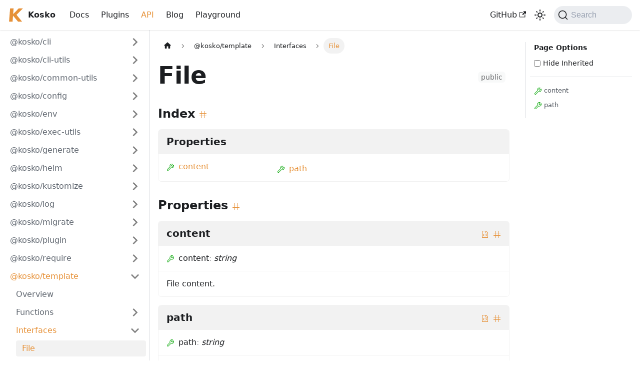

--- FILE ---
content_type: text/html; charset=utf-8
request_url: https://kosko.dev/api/template/interface/File
body_size: 4786
content:
<!doctype html><html lang=en dir=ltr class="docs-wrapper plugin-typedoc-api plugin-id-default api-version-current docs-doc-page" data-has-hydrated=false><meta charset=UTF-8><meta name=generator content="Docusaurus v3.6.3"><title data-rh=true>File | API | Kosko</title><meta data-rh=true name=viewport content="width=device-width,initial-scale=1.0"><meta data-rh=true property=og:image content=https://kosko.dev/img/logo.png><meta data-rh=true name=twitter:image content=https://kosko.dev/img/logo.png><meta data-rh=true property=og:url content=https://kosko.dev/api/template/interface/File><meta data-rh=true property=og:locale content=en><meta data-rh=true name=docusaurus_locale content=en><meta data-rh=true name=docsearch:language content=en><meta data-rh=true name=twitter:card content=summary><meta data-rh=true name=docusaurus_version content=current><meta data-rh=true name=docusaurus_tag content=docs-default-current><meta data-rh=true name=docsearch:version content=current><meta data-rh=true name=docsearch:docusaurus_tag content=docs-default-current><meta data-rh=true property=og:title content="File | API | Kosko"><link data-rh=true rel=icon href=/img/favicon.ico><link data-rh=true rel=canonical href=https://kosko.dev/api/template/interface/File><link data-rh=true rel=alternate href=https://kosko.dev/api/template/interface/File hreflang=en><link data-rh=true rel=alternate href=https://kosko.dev/api/template/interface/File hreflang=x-default><link data-rh=true rel=preconnect href=https://DAH00NTYY8-dsn.algolia.net crossorigin><link rel=alternate type=application/rss+xml href=/blog/rss.xml title="Kosko RSS Feed"><link rel=alternate type=application/atom+xml href=/blog/atom.xml title="Kosko Atom Feed"><link rel=preconnect href=https://www.google-analytics.com><link rel=preconnect href=https://www.googletagmanager.com><script async src="https://www.googletagmanager.com/gtag/js?id=G-2CPELJ4990"></script><script>function gtag(){dataLayer.push(arguments)}window.dataLayer=window.dataLayer||[],gtag("js",new Date),gtag("config","G-2CPELJ4990",{anonymize_ip:!0})</script><link rel=search type=application/opensearchdescription+xml title=Kosko href=/opensearch.xml><link rel=stylesheet href=/assets/css/styles.d46cca0d.css><script src=/assets/js/runtime~main.c053a077.js defer></script><script src=/assets/js/main.d1f980dc.js defer></script><body class=navigation-with-keyboard><script>!function(){var t,e=function(){try{return new URLSearchParams(window.location.search).get("docusaurus-theme")}catch(t){}}()||function(){try{return window.localStorage.getItem("theme")}catch(t){}}();t=null!==e?e:"light",document.documentElement.setAttribute("data-theme",t)}(),function(){try{for(var[t,e]of new URLSearchParams(window.location.search).entries())if(t.startsWith("docusaurus-data-")){var a=t.replace("docusaurus-data-","data-");document.documentElement.setAttribute(a,e)}}catch(t){}}()</script><div id=__docusaurus><div role=region aria-label="Skip to main content"><a class=skipToContent_QZc5 href=#__docusaurus_skipToContent_fallback>Skip to main content</a></div><nav aria-label=Main class="navbar navbar--fixed-top"><div class=navbar__inner><div class=navbar__items><button aria-label="Toggle navigation bar" aria-expanded=false class="navbar__toggle clean-btn" type=button><svg width=30 height=30 viewBox="0 0 30 30" aria-hidden=true><path stroke=currentColor stroke-linecap=round stroke-miterlimit=10 stroke-width=2 d="M4 7h22M4 15h22M4 23h22"/></svg></button><a class=navbar__brand href=/><div class=navbar__logo><img src=/img/logo.svg alt="My Site Logo" class="themedComponent_HTr5 themedComponent--light_NoLQ"><img src=/img/logo.svg alt="My Site Logo" class="themedComponent_HTr5 themedComponent--dark_Rbnz"></div><b class="navbar__title text--truncate">Kosko</b></a><a class="navbar__item navbar__link" href=/docs>Docs</a><a class="navbar__item navbar__link" href=/docs/plugins>Plugins</a><a aria-current=page class="navbar__item navbar__link navbar__link--active" href=/api>API</a><a class="navbar__item navbar__link" href=/blog>Blog</a><a class="navbar__item navbar__link" href=/play>Playground</a></div><div class="navbar__items navbar__items--right"><a href=https://github.com/tommy351/kosko target=_blank rel="noopener noreferrer" class="navbar__item navbar__link">GitHub<svg width=13.5 height=13.5 aria-hidden=true viewBox="0 0 24 24" class=iconExternalLink_t0vd><path fill=currentColor d="M21 13v10h-21v-19h12v2h-10v15h17v-8h2zm3-12h-10.988l4.035 4-6.977 7.07 2.828 2.828 6.977-7.07 4.125 4.172v-11z"/></svg></a><div class="toggle_A3Ai colorModeToggle_pw5C"><button class="clean-btn toggleButton_eSKb toggleButtonDisabled_FGnP" type=button disabled title="Switch between dark and light mode (currently light mode)" aria-label="Switch between dark and light mode (currently light mode)" aria-live=polite aria-pressed=false><svg viewBox="0 0 24 24" width=24 height=24 class=lightToggleIcon_oZ6z><path fill=currentColor d="M12,9c1.65,0,3,1.35,3,3s-1.35,3-3,3s-3-1.35-3-3S10.35,9,12,9 M12,7c-2.76,0-5,2.24-5,5s2.24,5,5,5s5-2.24,5-5 S14.76,7,12,7L12,7z M2,13l2,0c0.55,0,1-0.45,1-1s-0.45-1-1-1l-2,0c-0.55,0-1,0.45-1,1S1.45,13,2,13z M20,13l2,0c0.55,0,1-0.45,1-1 s-0.45-1-1-1l-2,0c-0.55,0-1,0.45-1,1S19.45,13,20,13z M11,2v2c0,0.55,0.45,1,1,1s1-0.45,1-1V2c0-0.55-0.45-1-1-1S11,1.45,11,2z M11,20v2c0,0.55,0.45,1,1,1s1-0.45,1-1v-2c0-0.55-0.45-1-1-1C11.45,19,11,19.45,11,20z M5.99,4.58c-0.39-0.39-1.03-0.39-1.41,0 c-0.39,0.39-0.39,1.03,0,1.41l1.06,1.06c0.39,0.39,1.03,0.39,1.41,0s0.39-1.03,0-1.41L5.99,4.58z M18.36,16.95 c-0.39-0.39-1.03-0.39-1.41,0c-0.39,0.39-0.39,1.03,0,1.41l1.06,1.06c0.39,0.39,1.03,0.39,1.41,0c0.39-0.39,0.39-1.03,0-1.41 L18.36,16.95z M19.42,5.99c0.39-0.39,0.39-1.03,0-1.41c-0.39-0.39-1.03-0.39-1.41,0l-1.06,1.06c-0.39,0.39-0.39,1.03,0,1.41 s1.03,0.39,1.41,0L19.42,5.99z M7.05,18.36c0.39-0.39,0.39-1.03,0-1.41c-0.39-0.39-1.03-0.39-1.41,0l-1.06,1.06 c-0.39,0.39-0.39,1.03,0,1.41s1.03,0.39,1.41,0L7.05,18.36z"/></svg><svg viewBox="0 0 24 24" width=24 height=24 class=darkToggleIcon__Iu4><path fill=currentColor d="M9.37,5.51C9.19,6.15,9.1,6.82,9.1,7.5c0,4.08,3.32,7.4,7.4,7.4c0.68,0,1.35-0.09,1.99-0.27C17.45,17.19,14.93,19,12,19 c-3.86,0-7-3.14-7-7C5,9.07,6.81,6.55,9.37,5.51z M12,3c-4.97,0-9,4.03-9,9s4.03,9,9,9s9-4.03,9-9c0-0.46-0.04-0.92-0.1-1.36 c-0.98,1.37-2.58,2.26-4.4,2.26c-2.98,0-5.4-2.42-5.4-5.4c0-1.81,0.89-3.42,2.26-4.4C12.92,3.04,12.46,3,12,3L12,3z"/></svg></button></div><div class=navbarSearchContainer_kutV><button type=button class="DocSearch DocSearch-Button" aria-label=Search><span class=DocSearch-Button-Container><svg width=20 height=20 class=DocSearch-Search-Icon viewBox="0 0 20 20" aria-hidden=true><path d="M14.386 14.386l4.0877 4.0877-4.0877-4.0877c-2.9418 2.9419-7.7115 2.9419-10.6533 0-2.9419-2.9418-2.9419-7.7115 0-10.6533 2.9418-2.9419 7.7115-2.9419 10.6533 0 2.9419 2.9418 2.9419 7.7115 0 10.6533z" stroke=currentColor fill=none fill-rule=evenodd stroke-linecap=round stroke-linejoin=round /></svg><span class=DocSearch-Button-Placeholder>Search</span></span><span class=DocSearch-Button-Keys></span></button></div></div></div><div role=presentation class=navbar-sidebar__backdrop></div></nav><div id=__docusaurus_skipToContent_fallback class="main-wrapper mainWrapper_oRJf"><div class=apiPage><div class=docsWrapper_HmKy><button aria-label="Scroll back to top" class="clean-btn theme-back-to-top-button backToTopButton_UI1I" type=button></button><div class=docRoot_LuJG><aside class="theme-doc-sidebar-container docSidebarContainer_bFCa"><div class=sidebarViewport_Ka8Y><div class=sidebar_q5if><nav aria-label="Docs sidebar" class="menu thin-scrollbar menu_Sy03"><ul class="theme-doc-sidebar-menu menu__list"><li class="theme-doc-sidebar-item-category theme-doc-sidebar-item-category-level-1 menu__list-item menu__list-item--collapsed"><div class=menu__list-item-collapsible><a class="menu__link menu__link--sublist menu__link--sublist-caret" role=button aria-expanded=false href=/api/cli>@kosko/cli</a></div><li class="theme-doc-sidebar-item-category theme-doc-sidebar-item-category-level-1 menu__list-item menu__list-item--collapsed"><div class=menu__list-item-collapsible><a class="menu__link menu__link--sublist menu__link--sublist-caret" role=button aria-expanded=false href=/api/cli-utils>@kosko/cli-utils</a></div><li class="theme-doc-sidebar-item-category theme-doc-sidebar-item-category-level-1 menu__list-item menu__list-item--collapsed"><div class=menu__list-item-collapsible><a class="menu__link menu__link--sublist menu__link--sublist-caret" role=button aria-expanded=false href=/api/common-utils>@kosko/common-utils</a></div><li class="theme-doc-sidebar-item-category theme-doc-sidebar-item-category-level-1 menu__list-item menu__list-item--collapsed"><div class=menu__list-item-collapsible><a class="menu__link menu__link--sublist menu__link--sublist-caret" role=button aria-expanded=false href=/api/config>@kosko/config</a></div><li class="theme-doc-sidebar-item-category theme-doc-sidebar-item-category-level-1 menu__list-item menu__list-item--collapsed"><div class=menu__list-item-collapsible><a class="menu__link menu__link--sublist menu__link--sublist-caret" role=button aria-expanded=false href=/api/env>@kosko/env</a></div><li class="theme-doc-sidebar-item-category theme-doc-sidebar-item-category-level-1 menu__list-item menu__list-item--collapsed"><div class=menu__list-item-collapsible><a class="menu__link menu__link--sublist menu__link--sublist-caret" role=button aria-expanded=false href=/api/exec-utils>@kosko/exec-utils</a></div><li class="theme-doc-sidebar-item-category theme-doc-sidebar-item-category-level-1 menu__list-item menu__list-item--collapsed"><div class=menu__list-item-collapsible><a class="menu__link menu__link--sublist menu__link--sublist-caret" role=button aria-expanded=false href=/api/generate>@kosko/generate</a></div><li class="theme-doc-sidebar-item-category theme-doc-sidebar-item-category-level-1 menu__list-item menu__list-item--collapsed"><div class=menu__list-item-collapsible><a class="menu__link menu__link--sublist menu__link--sublist-caret" role=button aria-expanded=false href=/api/helm>@kosko/helm</a></div><li class="theme-doc-sidebar-item-category theme-doc-sidebar-item-category-level-1 menu__list-item menu__list-item--collapsed"><div class=menu__list-item-collapsible><a class="menu__link menu__link--sublist menu__link--sublist-caret" role=button aria-expanded=false href=/api/kustomize>@kosko/kustomize</a></div><li class="theme-doc-sidebar-item-category theme-doc-sidebar-item-category-level-1 menu__list-item menu__list-item--collapsed"><div class=menu__list-item-collapsible><a class="menu__link menu__link--sublist menu__link--sublist-caret" role=button aria-expanded=false href=/api/log>@kosko/log</a></div><li class="theme-doc-sidebar-item-category theme-doc-sidebar-item-category-level-1 menu__list-item menu__list-item--collapsed"><div class=menu__list-item-collapsible><a class="menu__link menu__link--sublist menu__link--sublist-caret" role=button aria-expanded=false href=/api/migrate>@kosko/migrate</a></div><li class="theme-doc-sidebar-item-category theme-doc-sidebar-item-category-level-1 menu__list-item menu__list-item--collapsed"><div class=menu__list-item-collapsible><a class="menu__link menu__link--sublist menu__link--sublist-caret" role=button aria-expanded=false href=/api/plugin>@kosko/plugin</a></div><li class="theme-doc-sidebar-item-category theme-doc-sidebar-item-category-level-1 menu__list-item menu__list-item--collapsed"><div class=menu__list-item-collapsible><a class="menu__link menu__link--sublist menu__link--sublist-caret" role=button aria-expanded=false href=/api/require>@kosko/require</a></div><li class="theme-doc-sidebar-item-category theme-doc-sidebar-item-category-level-1 menu__list-item"><div class=menu__list-item-collapsible><a class="menu__link menu__link--sublist menu__link--sublist-caret menu__link--active" role=button aria-expanded=true href=/api/template>@kosko/template</a></div><ul style=display:block;overflow:visible;height:auto class=menu__list><li class="theme-doc-sidebar-item-link theme-doc-sidebar-item-link-level-2 menu__list-item"><a class=menu__link tabindex=0 href=/api/template>Overview</a><li class="theme-doc-sidebar-item-category theme-doc-sidebar-item-category-level-2 menu__list-item menu__list-item--collapsed"><div class=menu__list-item-collapsible><a class="menu__link menu__link--sublist menu__link--sublist-caret" role=button aria-expanded=false tabindex=0 href=/api/template/function/run>Functions</a></div><li class="theme-doc-sidebar-item-category theme-doc-sidebar-item-category-level-2 menu__list-item"><div class=menu__list-item-collapsible><a class="menu__link menu__link--sublist menu__link--sublist-caret menu__link--active" role=button aria-expanded=true tabindex=0 href=/api/template/interface/File>Interfaces</a></div><ul style=display:block;overflow:visible;height:auto class=menu__list><li class="theme-doc-sidebar-item-link theme-doc-sidebar-item-link-level-3 menu__list-item"><a class="menu__link menu__link--active" aria-current=page tabindex=0 href=/api/template/interface/File>File</a><li class="theme-doc-sidebar-item-link theme-doc-sidebar-item-link-level-3 menu__list-item"><a class=menu__link tabindex=0 href=/api/template/interface/Result>Result</a><li class="theme-doc-sidebar-item-link theme-doc-sidebar-item-link-level-3 menu__list-item"><a class=menu__link tabindex=0 href=/api/template/interface/Template>Template</a></ul><li class="theme-doc-sidebar-item-category theme-doc-sidebar-item-category-level-2 menu__list-item menu__list-item--collapsed"><div class=menu__list-item-collapsible><a class="menu__link menu__link--sublist menu__link--sublist-caret" role=button aria-expanded=false tabindex=0 href=/api/template#OptionKeyRefs>Type Aliases</a></div></ul><li class="theme-doc-sidebar-item-category theme-doc-sidebar-item-category-level-1 menu__list-item menu__list-item--collapsed"><div class=menu__list-item-collapsible><a class="menu__link menu__link--sublist menu__link--sublist-caret" role=button aria-expanded=false href=/api/template-deployed-service>@kosko/template-deployed-service</a></div><li class="theme-doc-sidebar-item-category theme-doc-sidebar-item-category-level-1 menu__list-item menu__list-item--collapsed"><div class=menu__list-item-collapsible><a class="menu__link menu__link--sublist menu__link--sublist-caret" role=button aria-expanded=false href=/api/template-environment>@kosko/template-environment</a></div><li class="theme-doc-sidebar-item-category theme-doc-sidebar-item-category-level-1 menu__list-item menu__list-item--collapsed"><div class=menu__list-item-collapsible><a class="menu__link menu__link--sublist menu__link--sublist-caret" role=button aria-expanded=false href=/api/yaml>@kosko/yaml</a></div><li class="theme-doc-sidebar-item-category theme-doc-sidebar-item-category-level-1 menu__list-item menu__list-item--collapsed"><div class=menu__list-item-collapsible><a class="menu__link menu__link--sublist menu__link--sublist-caret" role=button aria-expanded=false href=/api/create-kosko>create-kosko</a></div></ul></nav></div></div></aside><main class=docMainContainer_xR9y><div class="container padding-top--md padding-bottom--lg"><div class=row><div class="col apiItemCol"><div class=apiItemContainer><article><nav class="theme-doc-breadcrumbs breadcrumbsContainer_PvlK" aria-label=Breadcrumbs><ul class=breadcrumbs itemscope itemtype=https://schema.org/BreadcrumbList><li class=breadcrumbs__item><a aria-label="Home page" class=breadcrumbs__link href=/><svg viewBox="0 0 24 24" class=breadcrumbHomeIcon_wHSq><path d="M10 19v-5h4v5c0 .55.45 1 1 1h3c.55 0 1-.45 1-1v-7h1.7c.46 0 .68-.57.33-.87L12.67 3.6c-.38-.34-.96-.34-1.34 0l-8.36 7.53c-.34.3-.13.87.33.87H5v7c0 .55.45 1 1 1h3c.55 0 1-.45 1-1z" fill=currentColor /></svg></a><li class=breadcrumbs__item><span class=breadcrumbs__link>@kosko/template</span><meta itemprop=position content=1><li class=breadcrumbs__item><span class=breadcrumbs__link>Interfaces</span><meta itemprop=position content=2><li itemscope itemprop=itemListElement itemtype=https://schema.org/ListItem class="breadcrumbs__item breadcrumbs__item--active"><span class=breadcrumbs__link itemprop=name>File</span><meta itemprop=position content=3></ul></nav><div class="tocCollapsible_Ow8C theme-doc-toc-mobile apiTocMobile"><button type=button class="clean-btn tocCollapsibleButton_PyfC">On this page</button></div><div class="theme-doc-markdown markdown"><header><h1><span class=tsd-header-flags><span class="tsd-flag tsd-flag-public">public</span></span>File<!-- --> </h1></header><section class="tsd-panel-group tsd-index-group"><h2>Index <a href=#Index class=tsd-anchor><span class=tsd-anchor-id id=Index></span><i class="codicon codicon-symbol-numeric"></i></a></h2><section class="tsd-panel tsd-index-panel"><div class=tsd-index-content><section class=tsd-index-section><h3 class=tsd-panel-header>Properties</h3><div class=tsd-panel-content><ul class=tsd-index-list><li><a href=#content class=tsd-kind-icon><i class="codicon codicon-symbol-property" style=color:var(--ifm-color-success)></i>content</a><li><a href=#path class=tsd-kind-icon><i class="codicon codicon-symbol-property" style=color:var(--ifm-color-success)></i>path</a></ul></div></section></div></section></section><section class="tsd-panel-group tsd-member-group"><h2>Properties<!-- --> <a href=#Properties class=tsd-anchor><span class=tsd-anchor-id id=Properties></span><i class="codicon codicon-symbol-numeric"></i></a></h2><section class="tsd-panel tsd-member"><h3 class=tsd-panel-header><a href=#content class=tsd-anchor><span class=tsd-anchor-id id=content></span><i class="codicon codicon-symbol-numeric"></i></a><a class=tsd-anchor href=https://github.com/tommy351/kosko/blob/8a0c345e816e14db9ced66da6526b392bea73330/packages/template/src/template.ts#L58 rel=noreferrer target=_blank><i class="codicon codicon-file-code"></i></a>content</h3><div class=tsd-panel-content><div class="tsd-signature tsd-kind-icon"><i class="codicon codicon-symbol-property" style=color:var(--ifm-color-success)></i>content<span class=tsd-signature-symbol>: </span> <span class=tsd-signature-type>string</span></div></div><div class=tsd-panel-content><div class="tsd-comment tsd-typography"><div class=lead><div class="tsd-markdown markdown"><p>File content.</div></div></div></div></section><section class="tsd-panel tsd-member"><h3 class=tsd-panel-header><a href=#path class=tsd-anchor><span class=tsd-anchor-id id=path></span><i class="codicon codicon-symbol-numeric"></i></a><a class=tsd-anchor href=https://github.com/tommy351/kosko/blob/8a0c345e816e14db9ced66da6526b392bea73330/packages/template/src/template.ts#L53 rel=noreferrer target=_blank><i class="codicon codicon-file-code"></i></a>path</h3><div class=tsd-panel-content><div class="tsd-signature tsd-kind-icon"><i class="codicon codicon-symbol-property" style=color:var(--ifm-color-success)></i>path<span class=tsd-signature-symbol>: </span> <span class=tsd-signature-type>string</span></div></div><div class=tsd-panel-content><div class="tsd-comment tsd-typography"><div class=lead><div class="tsd-markdown markdown"><p>Destination path of a file.</div></div></div></div></section></section></div><footer class=tsd-footer>Powered by<!-- --> <a href=https://github.com/milesj/docusaurus-plugin-typedoc-api>docusaurus-plugin-typedoc-api</a> <!-- -->and <a href=https://typedoc.org/>TypeDoc</a></footer></article><nav class="pagination-nav docusaurus-mt-lg" aria-label="Docs pages"><a class="pagination-nav__link pagination-nav__link--prev" href=/api/template/function/writeFiles><div class=pagination-nav__sublabel>Previous</div><div class=pagination-nav__label>writeFiles</div></a><a class="pagination-nav__link pagination-nav__link--next" href=/api/template/interface/Result><div class=pagination-nav__sublabel>Next</div><div class=pagination-nav__label>Result</div></a></nav></div></div><div class="col col--3"><div class=tsd-api-options><div><b>Page Options</b></div><label><input type=checkbox><span>Hide Inherited</span></label><div></div></div><div class="tableOfContents_jXQQ thin-scrollbar theme-doc-toc-desktop"><ul class="table-of-contents table-of-contents__left-border"><li><a href=#content class="table-of-contents__link toc-highlight"><i class="codicon codicon-symbol-property" style=color:var(--ifm-color-success);></i> content</a><li><a href=#path class="table-of-contents__link toc-highlight"><i class="codicon codicon-symbol-property" style=color:var(--ifm-color-success);></i> path</a></ul></div></div></div></div></main></div></div></div></div><footer class="footer footer--dark"><div class="container container-fluid"><div class="footer__bottom text--center"><div class=footer__copyright>Copyright © 2024 Tommy Chen. Built with Docusaurus.</div></div></div></footer></div><script defer src="https://static.cloudflareinsights.com/beacon.min.js/vcd15cbe7772f49c399c6a5babf22c1241717689176015" integrity="sha512-ZpsOmlRQV6y907TI0dKBHq9Md29nnaEIPlkf84rnaERnq6zvWvPUqr2ft8M1aS28oN72PdrCzSjY4U6VaAw1EQ==" data-cf-beacon='{"version":"2024.11.0","token":"124eca3e92f44872b680ca1c873fe935","r":1,"server_timing":{"name":{"cfCacheStatus":true,"cfEdge":true,"cfExtPri":true,"cfL4":true,"cfOrigin":true,"cfSpeedBrain":true},"location_startswith":null}}' crossorigin="anonymous"></script>


--- FILE ---
content_type: text/css; charset=utf-8
request_url: https://kosko.dev/assets/css/styles.d46cca0d.css
body_size: 28120
content:
@import "https://fonts.googleapis.com/css2?family=Nunito+Sans:wght@900&display=swap";:root{--ifm-color-scheme:light;--ifm-dark-value:10%;--ifm-darker-value:15%;--ifm-darkest-value:30%;--ifm-light-value:15%;--ifm-lighter-value:30%;--ifm-lightest-value:50%;--ifm-contrast-background-value:90%;--ifm-contrast-foreground-value:70%;--ifm-contrast-background-dark-value:70%;--ifm-contrast-foreground-dark-value:90%;--ifm-color-primary:#3578e5;--ifm-color-secondary:#ebedf0;--ifm-color-success:#00a400;--ifm-color-info:#54c7ec;--ifm-color-warning:#ffba00;--ifm-color-danger:#fa383e;--ifm-color-primary-dark:#306cce;--ifm-color-primary-darker:#2d66c3;--ifm-color-primary-darkest:#2554a0;--ifm-color-primary-light:#538ce9;--ifm-color-primary-lighter:#72a1ed;--ifm-color-primary-lightest:#9abcf2;--ifm-color-primary-contrast-background:#ebf2fc;--ifm-color-primary-contrast-foreground:#102445;--ifm-color-secondary-dark:#d4d5d8;--ifm-color-secondary-darker:#c8c9cc;--ifm-color-secondary-darkest:#a4a6a8;--ifm-color-secondary-light:#eef0f2;--ifm-color-secondary-lighter:#f1f2f5;--ifm-color-secondary-lightest:#f5f6f8;--ifm-color-secondary-contrast-background:#fdfdfe;--ifm-color-secondary-contrast-foreground:#474748;--ifm-color-success-dark:#009400;--ifm-color-success-darker:#008b00;--ifm-color-success-darkest:#007300;--ifm-color-success-light:#26b226;--ifm-color-success-lighter:#4dbf4d;--ifm-color-success-lightest:#80d280;--ifm-color-success-contrast-background:#e6f6e6;--ifm-color-success-contrast-foreground:#003100;--ifm-color-info-dark:#4cb3d4;--ifm-color-info-darker:#47a9c9;--ifm-color-info-darkest:#3b8ba5;--ifm-color-info-light:#6ecfef;--ifm-color-info-lighter:#87d8f2;--ifm-color-info-lightest:#aae3f6;--ifm-color-info-contrast-background:#eef9fd;--ifm-color-info-contrast-foreground:#193c47;--ifm-color-warning-dark:#e6a700;--ifm-color-warning-darker:#d99e00;--ifm-color-warning-darkest:#b38200;--ifm-color-warning-light:#ffc426;--ifm-color-warning-lighter:#ffcf4d;--ifm-color-warning-lightest:#ffdd80;--ifm-color-warning-contrast-background:#fff8e6;--ifm-color-warning-contrast-foreground:#4d3800;--ifm-color-danger-dark:#e13238;--ifm-color-danger-darker:#d53035;--ifm-color-danger-darkest:#af272b;--ifm-color-danger-light:#fb565b;--ifm-color-danger-lighter:#fb7478;--ifm-color-danger-lightest:#fd9c9f;--ifm-color-danger-contrast-background:#ffebec;--ifm-color-danger-contrast-foreground:#4b1113;--ifm-color-white:#fff;--ifm-color-black:#000;--ifm-color-gray-0:var(--ifm-color-white);--ifm-color-gray-100:#f5f6f7;--ifm-color-gray-200:#ebedf0;--ifm-color-gray-300:#dadde1;--ifm-color-gray-400:#ccd0d5;--ifm-color-gray-500:#bec3c9;--ifm-color-gray-600:#8d949e;--ifm-color-gray-700:#606770;--ifm-color-gray-800:#444950;--ifm-color-gray-900:#1c1e21;--ifm-color-gray-1000:var(--ifm-color-black);--ifm-color-emphasis-0:var(--ifm-color-gray-0);--ifm-color-emphasis-100:var(--ifm-color-gray-100);--ifm-color-emphasis-200:var(--ifm-color-gray-200);--ifm-color-emphasis-300:var(--ifm-color-gray-300);--ifm-color-emphasis-400:var(--ifm-color-gray-400);--ifm-color-emphasis-500:var(--ifm-color-gray-500);--ifm-color-emphasis-600:var(--ifm-color-gray-600);--ifm-color-emphasis-700:var(--ifm-color-gray-700);--ifm-color-emphasis-800:var(--ifm-color-gray-800);--ifm-color-emphasis-900:var(--ifm-color-gray-900);--ifm-color-emphasis-1000:var(--ifm-color-gray-1000);--ifm-color-content:var(--ifm-color-emphasis-900);--ifm-color-content-inverse:var(--ifm-color-emphasis-0);--ifm-color-content-secondary:#525860;--ifm-background-color:transparent;--ifm-background-surface-color:var(--ifm-color-content-inverse);--ifm-global-border-width:1px;--ifm-global-radius:.4rem;--ifm-hover-overlay:rgba(0,0,0,.05);--ifm-font-color-base:var(--ifm-color-content);--ifm-font-color-base-inverse:var(--ifm-color-content-inverse);--ifm-font-color-secondary:var(--ifm-color-content-secondary);--ifm-font-family-base:system-ui,-apple-system,Segoe UI,Roboto,Ubuntu,Cantarell,Noto Sans,sans-serif,BlinkMacSystemFont,"Segoe UI",Helvetica,Arial,sans-serif,"Apple Color Emoji","Segoe UI Emoji","Segoe UI Symbol";--ifm-font-family-monospace:SFMono-Regular,Menlo,Monaco,Consolas,"Liberation Mono","Courier New",monospace;--ifm-font-size-base:100%;--ifm-font-weight-light:300;--ifm-font-weight-normal:400;--ifm-font-weight-semibold:500;--ifm-font-weight-bold:700;--ifm-font-weight-base:var(--ifm-font-weight-normal);--ifm-line-height-base:1.65;--ifm-global-spacing:1rem;--ifm-spacing-vertical:var(--ifm-global-spacing);--ifm-spacing-horizontal:var(--ifm-global-spacing);--ifm-transition-fast:.2s;--ifm-transition-slow:.4s;--ifm-transition-timing-default:cubic-bezier(.08,.52,.52,1);--ifm-global-shadow-lw:0 1px 2px 0 rgba(0,0,0,.1);--ifm-global-shadow-md:0 5px 40px rgba(0,0,0,.2);--ifm-global-shadow-tl:0 12px 28px 0 rgba(0,0,0,.2),0 2px 4px 0 rgba(0,0,0,.1);--ifm-z-index-dropdown:100;--ifm-z-index-fixed:200;--ifm-z-index-overlay:400;--ifm-container-width:1140px;--ifm-container-width-xl:1320px;--ifm-code-background:#f6f7f8;--ifm-code-border-radius:var(--ifm-global-radius);--ifm-code-font-size:90%;--ifm-code-padding-horizontal:.1rem;--ifm-code-padding-vertical:.1rem;--ifm-pre-background:var(--ifm-code-background);--ifm-pre-border-radius:var(--ifm-code-border-radius);--ifm-pre-color:inherit;--ifm-pre-line-height:1.45;--ifm-pre-padding:1rem;--ifm-heading-color:inherit;--ifm-heading-margin-top:0;--ifm-heading-margin-bottom:var(--ifm-spacing-vertical);--ifm-heading-font-family:var(--ifm-font-family-base);--ifm-heading-font-weight:var(--ifm-font-weight-bold);--ifm-heading-line-height:1.25;--ifm-h1-font-size:2rem;--ifm-h2-font-size:1.5rem;--ifm-h3-font-size:1.25rem;--ifm-h4-font-size:1rem;--ifm-h5-font-size:.875rem;--ifm-h6-font-size:.85rem;--ifm-image-alignment-padding:1.25rem;--ifm-leading-desktop:1.25;--ifm-leading:calc(var(--ifm-leading-desktop)*1rem);--ifm-list-left-padding:2rem;--ifm-list-margin:1rem;--ifm-list-item-margin:.25rem;--ifm-list-paragraph-margin:1rem;--ifm-table-cell-padding:.75rem;--ifm-table-background:transparent;--ifm-table-stripe-background:rgba(0,0,0,.03);--ifm-table-border-width:1px;--ifm-table-border-color:var(--ifm-color-emphasis-300);--ifm-table-head-background:inherit;--ifm-table-head-color:inherit;--ifm-table-head-font-weight:var(--ifm-font-weight-bold);--ifm-table-cell-color:inherit;--ifm-link-color:var(--ifm-color-primary);--ifm-link-decoration:none;--ifm-link-hover-color:var(--ifm-link-color);--ifm-link-hover-decoration:underline;--ifm-paragraph-margin-bottom:var(--ifm-leading);--ifm-blockquote-font-size:var(--ifm-font-size-base);--ifm-blockquote-border-left-width:2px;--ifm-blockquote-padding-horizontal:var(--ifm-spacing-horizontal);--ifm-blockquote-padding-vertical:0;--ifm-blockquote-shadow:none;--ifm-blockquote-color:var(--ifm-color-emphasis-800);--ifm-blockquote-border-color:var(--ifm-color-emphasis-300);--ifm-hr-background-color:var(--ifm-color-emphasis-500);--ifm-hr-height:1px;--ifm-hr-margin-vertical:1.5rem;--ifm-scrollbar-size:7px;--ifm-scrollbar-track-background-color:#f1f1f1;--ifm-scrollbar-thumb-background-color:silver;--ifm-scrollbar-thumb-hover-background-color:#a7a7a7;--ifm-alert-background-color:inherit;--ifm-alert-border-color:inherit;--ifm-alert-border-radius:var(--ifm-global-radius);--ifm-alert-border-width:0px;--ifm-alert-border-left-width:5px;--ifm-alert-color:var(--ifm-font-color-base);--ifm-alert-padding-horizontal:var(--ifm-spacing-horizontal);--ifm-alert-padding-vertical:var(--ifm-spacing-vertical);--ifm-alert-shadow:var(--ifm-global-shadow-lw);--ifm-avatar-intro-margin:1rem;--ifm-avatar-intro-alignment:inherit;--ifm-avatar-photo-size:3rem;--ifm-badge-background-color:inherit;--ifm-badge-border-color:inherit;--ifm-badge-border-radius:var(--ifm-global-radius);--ifm-badge-border-width:var(--ifm-global-border-width);--ifm-badge-color:var(--ifm-color-white);--ifm-badge-padding-horizontal:calc(var(--ifm-spacing-horizontal)*.5);--ifm-badge-padding-vertical:calc(var(--ifm-spacing-vertical)*.25);--ifm-breadcrumb-border-radius:1.5rem;--ifm-breadcrumb-spacing:.5rem;--ifm-breadcrumb-color-active:var(--ifm-color-primary);--ifm-breadcrumb-item-background-active:var(--ifm-hover-overlay);--ifm-breadcrumb-padding-horizontal:.8rem;--ifm-breadcrumb-padding-vertical:.4rem;--ifm-breadcrumb-size-multiplier:1;--ifm-breadcrumb-separator:url("data:image/svg+xml;utf8,<svg xmlns=\"http://www.w3.org/2000/svg\" x=\"0px\" y=\"0px\" viewBox=\"0 0 256 256\"><g><g><polygon points=\"79.093,0 48.907,30.187 146.72,128 48.907,225.813 79.093,256 207.093,128\"/></g></g><g></g><g></g><g></g><g></g><g></g><g></g><g></g><g></g><g></g><g></g><g></g><g></g><g></g><g></g><g></g></svg>");--ifm-breadcrumb-separator-filter:none;--ifm-breadcrumb-separator-size:.5rem;--ifm-breadcrumb-separator-size-multiplier:1.25;--ifm-button-background-color:inherit;--ifm-button-border-color:var(--ifm-button-background-color);--ifm-button-border-width:var(--ifm-global-border-width);--ifm-button-color:var(--ifm-font-color-base-inverse);--ifm-button-font-weight:var(--ifm-font-weight-bold);--ifm-button-padding-horizontal:1.5rem;--ifm-button-padding-vertical:.375rem;--ifm-button-size-multiplier:1;--ifm-button-transition-duration:var(--ifm-transition-fast);--ifm-button-border-radius:calc(var(--ifm-global-radius)*var(--ifm-button-size-multiplier));--ifm-button-group-spacing:2px;--ifm-card-background-color:var(--ifm-background-surface-color);--ifm-card-border-radius:calc(var(--ifm-global-radius)*2);--ifm-card-horizontal-spacing:var(--ifm-global-spacing);--ifm-card-vertical-spacing:var(--ifm-global-spacing);--ifm-toc-border-color:var(--ifm-color-emphasis-300);--ifm-toc-link-color:var(--ifm-color-content-secondary);--ifm-toc-padding-vertical:.5rem;--ifm-toc-padding-horizontal:.5rem;--ifm-dropdown-background-color:var(--ifm-background-surface-color);--ifm-dropdown-font-weight:var(--ifm-font-weight-semibold);--ifm-dropdown-link-color:var(--ifm-font-color-base);--ifm-dropdown-hover-background-color:var(--ifm-hover-overlay);--ifm-footer-background-color:var(--ifm-color-emphasis-100);--ifm-footer-color:inherit;--ifm-footer-link-color:var(--ifm-color-emphasis-700);--ifm-footer-link-hover-color:var(--ifm-color-primary);--ifm-footer-link-horizontal-spacing:.5rem;--ifm-footer-padding-horizontal:calc(var(--ifm-spacing-horizontal)*2);--ifm-footer-padding-vertical:calc(var(--ifm-spacing-vertical)*2);--ifm-footer-title-color:inherit;--ifm-footer-logo-max-width:min(30rem,90vw);--ifm-hero-background-color:var(--ifm-background-surface-color);--ifm-hero-text-color:var(--ifm-color-emphasis-800);--ifm-menu-color:var(--ifm-color-emphasis-700);--ifm-menu-color-active:var(--ifm-color-primary);--ifm-menu-color-background-active:var(--ifm-hover-overlay);--ifm-menu-color-background-hover:var(--ifm-hover-overlay);--ifm-menu-link-padding-horizontal:.75rem;--ifm-menu-link-padding-vertical:.375rem;--ifm-menu-link-sublist-icon:url("data:image/svg+xml;utf8,<svg xmlns=\"http://www.w3.org/2000/svg\" width=\"16px\" height=\"16px\" viewBox=\"0 0 24 24\"><path fill=\"rgba(0,0,0,0.5)\" d=\"M7.41 15.41L12 10.83l4.59 4.58L18 14l-6-6-6 6z\"></path></svg>");--ifm-menu-link-sublist-icon-filter:none;--ifm-navbar-background-color:var(--ifm-background-surface-color);--ifm-navbar-height:3.75rem;--ifm-navbar-item-padding-horizontal:.75rem;--ifm-navbar-item-padding-vertical:.25rem;--ifm-navbar-link-color:var(--ifm-font-color-base);--ifm-navbar-link-hover-color:var(--ifm-color-primary);--ifm-navbar-link-active-color:var(--ifm-link-color);--ifm-navbar-padding-horizontal:var(--ifm-spacing-horizontal);--ifm-navbar-padding-vertical:calc(var(--ifm-spacing-vertical)*.5);--ifm-navbar-shadow:var(--ifm-global-shadow-lw);--ifm-navbar-search-input-background-color:var(--ifm-color-emphasis-200);--ifm-navbar-search-input-color:var(--ifm-color-emphasis-800);--ifm-navbar-search-input-placeholder-color:var(--ifm-color-emphasis-500);--ifm-navbar-search-input-icon:url("data:image/svg+xml;utf8,<svg fill=\"currentColor\" xmlns=\"http://www.w3.org/2000/svg\" viewBox=\"0 0 16 16\" height=\"16px\" width=\"16px\"><path d=\"M6.02945,10.20327a4.17382,4.17382,0,1,1,4.17382-4.17382A4.15609,4.15609,0,0,1,6.02945,10.20327Zm9.69195,4.2199L10.8989,9.59979A5.88021,5.88021,0,0,0,12.058,6.02856,6.00467,6.00467,0,1,0,9.59979,10.8989l4.82338,4.82338a.89729.89729,0,0,0,1.29912,0,.89749.89749,0,0,0-.00087-1.29909Z\" /></svg>");--ifm-navbar-sidebar-width:83vw;--ifm-pagination-border-radius:var(--ifm-global-radius);--ifm-pagination-color-active:var(--ifm-color-primary);--ifm-pagination-font-size:1rem;--ifm-pagination-item-active-background:var(--ifm-hover-overlay);--ifm-pagination-page-spacing:.2em;--ifm-pagination-padding-horizontal:calc(var(--ifm-spacing-horizontal)*1);--ifm-pagination-padding-vertical:calc(var(--ifm-spacing-vertical)*.25);--ifm-pagination-nav-border-radius:var(--ifm-global-radius);--ifm-pagination-nav-color-hover:var(--ifm-color-primary);--ifm-pills-color-active:var(--ifm-color-primary);--ifm-pills-color-background-active:var(--ifm-hover-overlay);--ifm-pills-spacing:.125rem;--ifm-tabs-color:var(--ifm-font-color-secondary);--ifm-tabs-color-active:var(--ifm-color-primary);--ifm-tabs-color-active-border:var(--ifm-tabs-color-active);--ifm-tabs-padding-horizontal:1rem;--ifm-tabs-padding-vertical:1rem}*{box-sizing:border-box}html{background-color:var(--ifm-background-color);color:var(--ifm-font-color-base);color-scheme:var(--ifm-color-scheme);font:var(--ifm-font-size-base)/var(--ifm-line-height-base)var(--ifm-font-family-base);-webkit-font-smoothing:antialiased;-webkit-tap-highlight-color:transparent;text-rendering:optimizelegibility;-webkit-text-size-adjust:100%;-moz-text-size-adjust:100%;text-size-adjust:100%}body{word-wrap:break-word;margin:0}iframe{color-scheme:normal;border:0}.container{max-width:var(--ifm-container-width);padding:0 var(--ifm-spacing-horizontal);width:100%;margin:0 auto}.container--fluid{max-width:inherit}.row{margin:0 calc(var(--ifm-spacing-horizontal)*-1);flex-wrap:wrap;display:flex}.row--no-gutters{margin-left:0;margin-right:0}.row--no-gutters>.col{padding-left:0;padding-right:0}.row--align-top{align-items:flex-start}.row--align-bottom{align-items:flex-end}.row--align-center{align-items:center}.row--align-stretch{align-items:stretch}.row--align-baseline{align-items:baseline}.col{--ifm-col-width:100%;max-width:var(--ifm-col-width);padding:0 var(--ifm-spacing-horizontal);flex:1 0;width:100%;margin-left:0}.col[class*=col--]{flex:0 0 var(--ifm-col-width)}.col--1{--ifm-col-width:calc(1/12*100%)}.col--offset-1{margin-left:8.33333%}.col--2{--ifm-col-width:calc(2/12*100%)}.col--offset-2{margin-left:16.6667%}.col--3{--ifm-col-width:calc(3/12*100%)}.col--offset-3{margin-left:25%}.col--4{--ifm-col-width:calc(4/12*100%)}.col--offset-4{margin-left:33.3333%}.col--5{--ifm-col-width:calc(5/12*100%)}.col--offset-5{margin-left:41.6667%}.col--6{--ifm-col-width:calc(6/12*100%)}.col--offset-6{margin-left:50%}.col--7{--ifm-col-width:calc(7/12*100%)}.col--offset-7{margin-left:58.3333%}.col--8{--ifm-col-width:calc(8/12*100%)}.col--offset-8{margin-left:66.6667%}.col--9{--ifm-col-width:calc(9/12*100%)}.col--offset-9{margin-left:75%}.col--10{--ifm-col-width:calc(10/12*100%)}.col--offset-10{margin-left:83.3333%}.col--11{--ifm-col-width:calc(11/12*100%)}.col--offset-11{margin-left:91.6667%}.col--12{--ifm-col-width:calc(12/12*100%)}.col--offset-12{margin-left:100%}.margin--none{margin:0!important}.margin-top--none{margin-top:0!important}.margin-left--none{margin-left:0!important}.margin-bottom--none{margin-bottom:0!important}.margin-right--none{margin-right:0!important}.margin-vert--none{margin-top:0!important;margin-bottom:0!important}.margin-horiz--none{margin-left:0!important;margin-right:0!important}.margin--xs{margin:.25rem!important}.margin-top--xs{margin-top:.25rem!important}.margin-left--xs{margin-left:.25rem!important}.margin-bottom--xs{margin-bottom:.25rem!important}.margin-right--xs{margin-right:.25rem!important}.margin-vert--xs{margin-top:.25rem!important;margin-bottom:.25rem!important}.margin-horiz--xs{margin-left:.25rem!important;margin-right:.25rem!important}.margin--sm{margin:.5rem!important}.margin-top--sm{margin-top:.5rem!important}.margin-left--sm{margin-left:.5rem!important}.margin-bottom--sm{margin-bottom:.5rem!important}.margin-right--sm{margin-right:.5rem!important}.margin-vert--sm{margin-top:.5rem!important;margin-bottom:.5rem!important}.margin-horiz--sm{margin-left:.5rem!important;margin-right:.5rem!important}.margin--md{margin:1rem!important}.margin-top--md{margin-top:1rem!important}.margin-left--md{margin-left:1rem!important}.margin-bottom--md{margin-bottom:1rem!important}.margin-right--md{margin-right:1rem!important}.margin-vert--md{margin-top:1rem!important;margin-bottom:1rem!important}.margin-horiz--md{margin-left:1rem!important;margin-right:1rem!important}.margin--lg{margin:2rem!important}.margin-top--lg{margin-top:2rem!important}.margin-left--lg{margin-left:2rem!important}.margin-bottom--lg{margin-bottom:2rem!important}.margin-right--lg{margin-right:2rem!important}.margin-vert--lg{margin-top:2rem!important;margin-bottom:2rem!important}.margin-horiz--lg{margin-left:2rem!important;margin-right:2rem!important}.margin--xl{margin:5rem!important}.margin-top--xl{margin-top:5rem!important}.margin-left--xl{margin-left:5rem!important}.margin-bottom--xl{margin-bottom:5rem!important}.margin-right--xl{margin-right:5rem!important}.margin-vert--xl{margin-top:5rem!important;margin-bottom:5rem!important}.margin-horiz--xl{margin-left:5rem!important;margin-right:5rem!important}.padding--none{padding:0!important}.padding-top--none{padding-top:0!important}.padding-left--none{padding-left:0!important}.padding-bottom--none{padding-bottom:0!important}.padding-right--none{padding-right:0!important}.padding-vert--none{padding-top:0!important;padding-bottom:0!important}.padding-horiz--none{padding-left:0!important;padding-right:0!important}.padding--xs{padding:.25rem!important}.padding-top--xs{padding-top:.25rem!important}.padding-left--xs{padding-left:.25rem!important}.padding-bottom--xs{padding-bottom:.25rem!important}.padding-right--xs{padding-right:.25rem!important}.padding-vert--xs{padding-top:.25rem!important;padding-bottom:.25rem!important}.padding-horiz--xs{padding-left:.25rem!important;padding-right:.25rem!important}.padding--sm{padding:.5rem!important}.padding-top--sm{padding-top:.5rem!important}.padding-left--sm{padding-left:.5rem!important}.padding-bottom--sm{padding-bottom:.5rem!important}.padding-right--sm{padding-right:.5rem!important}.padding-vert--sm{padding-top:.5rem!important;padding-bottom:.5rem!important}.padding-horiz--sm{padding-left:.5rem!important;padding-right:.5rem!important}.padding--md{padding:1rem!important}.padding-top--md{padding-top:1rem!important}.padding-left--md{padding-left:1rem!important}.padding-bottom--md{padding-bottom:1rem!important}.padding-right--md{padding-right:1rem!important}.padding-vert--md{padding-top:1rem!important;padding-bottom:1rem!important}.padding-horiz--md{padding-left:1rem!important;padding-right:1rem!important}.padding--lg{padding:2rem!important}.padding-top--lg{padding-top:2rem!important}.padding-left--lg{padding-left:2rem!important}.padding-bottom--lg{padding-bottom:2rem!important}.padding-right--lg{padding-right:2rem!important}.padding-vert--lg{padding-top:2rem!important;padding-bottom:2rem!important}.padding-horiz--lg{padding-left:2rem!important;padding-right:2rem!important}.padding--xl{padding:5rem!important}.padding-top--xl{padding-top:5rem!important}.padding-left--xl{padding-left:5rem!important}.padding-bottom--xl{padding-bottom:5rem!important}.padding-right--xl{padding-right:5rem!important}.padding-vert--xl{padding-top:5rem!important;padding-bottom:5rem!important}.padding-horiz--xl{padding-left:5rem!important;padding-right:5rem!important}code{background-color:var(--ifm-code-background);border-radius:var(--ifm-code-border-radius);font-family:var(--ifm-font-family-monospace);font-size:var(--ifm-code-font-size);padding:var(--ifm-code-padding-vertical)var(--ifm-code-padding-horizontal);vertical-align:middle;border:.1rem solid rgba(0,0,0,.1)}a code{color:inherit}pre{background-color:var(--ifm-pre-background);border-radius:var(--ifm-pre-border-radius);color:var(--ifm-pre-color);font:var(--ifm-code-font-size)/var(--ifm-pre-line-height)var(--ifm-font-family-monospace);margin:0 0 var(--ifm-spacing-vertical);padding:var(--ifm-pre-padding);overflow:auto}pre code{font-size:100%;line-height:inherit;background-color:transparent;border:none;padding:0}kbd{background-color:var(--ifm-color-emphasis-0);border:1px solid var(--ifm-color-emphasis-400);box-shadow:inset 0 -1px 0 var(--ifm-color-emphasis-400);color:var(--ifm-color-emphasis-800);font:80% var(--ifm-font-family-monospace);border-radius:.2rem;padding:.15rem .3rem}h1,h2,h3,h4,h5,h6{color:var(--ifm-heading-color);font-family:var(--ifm-heading-font-family);font-weight:var(--ifm-heading-font-weight);line-height:var(--ifm-heading-line-height);margin:var(--ifm-heading-margin-top)0 var(--ifm-heading-margin-bottom)0}h1{font-size:var(--ifm-h1-font-size)}h2{font-size:var(--ifm-h2-font-size)}h3{font-size:var(--ifm-h3-font-size)}h4{font-size:var(--ifm-h4-font-size)}h5{font-size:var(--ifm-h5-font-size)}h6{font-size:var(--ifm-h6-font-size)}img{max-width:100%}img[align=right]{padding-left:var(--image-alignment-padding)}img[align=left]{padding-right:var(--image-alignment-padding)}.markdown{--ifm-h1-vertical-rhythm-top:3;--ifm-h2-vertical-rhythm-top:2;--ifm-h3-vertical-rhythm-top:1.5;--ifm-heading-vertical-rhythm-top:1.25;--ifm-h1-vertical-rhythm-bottom:1.25;--ifm-heading-vertical-rhythm-bottom:1}.markdown:before{content:"";display:table}.markdown:after{clear:both;content:"";display:table}.markdown>:last-child{margin-bottom:0!important}.markdown h1:first-child{--ifm-h1-font-size:3rem;margin-bottom:calc(var(--ifm-h1-vertical-rhythm-bottom)*var(--ifm-leading))}.markdown>h2{--ifm-h2-font-size:2rem;margin-bottom:calc(var(--ifm-heading-vertical-rhythm-bottom)*var(--ifm-leading));margin-top:calc(var(--ifm-h2-vertical-rhythm-top)*var(--ifm-leading))}.markdown>h3{--ifm-h3-font-size:1.5rem;margin-bottom:calc(var(--ifm-heading-vertical-rhythm-bottom)*var(--ifm-leading));margin-top:calc(var(--ifm-h3-vertical-rhythm-top)*var(--ifm-leading))}.markdown>h4,.markdown>h5,.markdown>h6{margin-bottom:calc(var(--ifm-heading-vertical-rhythm-bottom)*var(--ifm-leading));margin-top:calc(var(--ifm-heading-vertical-rhythm-top)*var(--ifm-leading))}.markdown>pre,.markdown>ul,.markdown>p{margin-bottom:var(--ifm-leading)}.markdown li{word-wrap:break-word}.markdown li>p{margin-top:var(--ifm-list-paragraph-margin)}.markdown li+li{margin-top:var(--ifm-list-item-margin)}ul,ol{margin:0 0 var(--ifm-list-margin);padding-left:var(--ifm-list-left-padding)}ol ol,ul ol{list-style-type:lower-roman}ul ul,ul ol,ol ol,ol ul{margin:0}ul ul ol,ul ol ol,ol ul ol,ol ol ol{list-style-type:lower-alpha}table{border-collapse:collapse;margin-bottom:var(--ifm-spacing-vertical);display:block;overflow:auto}table thead tr{border-bottom:2px solid var(--ifm-table-border-color)}table thead{background-color:var(--ifm-table-stripe-background)}table tr{background-color:var(--ifm-table-background);border-top:var(--ifm-table-border-width)solid var(--ifm-table-border-color)}table tr:nth-child(2n){background-color:var(--ifm-table-stripe-background)}table th,table td{border:var(--ifm-table-border-width)solid var(--ifm-table-border-color);padding:var(--ifm-table-cell-padding)}table th{background-color:var(--ifm-table-head-background);color:var(--ifm-table-head-color);font-weight:var(--ifm-table-head-font-weight)}table td{color:var(--ifm-table-cell-color)}strong{font-weight:var(--ifm-font-weight-bold)}a{color:var(--ifm-link-color);-webkit-text-decoration:var(--ifm-link-decoration);text-decoration:var(--ifm-link-decoration);transition:color var(--ifm-transition-fast)var(--ifm-transition-timing-default)}a:hover{color:var(--ifm-link-hover-color);-webkit-text-decoration:var(--ifm-link-hover-decoration);text-decoration:var(--ifm-link-hover-decoration)}a:not([href]){-webkit-text-decoration:none;text-decoration:none}p{margin:0 0 var(--ifm-paragraph-margin-bottom)}blockquote{border-left:var(--ifm-blockquote-border-left-width)solid var(--ifm-blockquote-border-color);box-shadow:var(--ifm-blockquote-shadow);color:var(--ifm-blockquote-color);font-size:var(--ifm-blockquote-font-size);margin:0 0 var(--ifm-spacing-vertical);padding:var(--ifm-blockquote-padding-vertical)var(--ifm-blockquote-padding-horizontal)}blockquote>:first-child{margin-top:0}blockquote>:last-child{margin-bottom:0}hr{background-color:var(--ifm-hr-background-color);height:var(--ifm-hr-height);margin:var(--ifm-hr-margin-vertical)0;border:0}.shadow--lw{box-shadow:var(--ifm-global-shadow-lw)!important}.shadow--md{box-shadow:var(--ifm-global-shadow-md)!important}.shadow--tl{box-shadow:var(--ifm-global-shadow-tl)!important}.text--primary{color:var(--ifm-color-primary)}.text--secondary{color:var(--ifm-color-secondary)}.text--success{color:var(--ifm-color-success)}.text--info{color:var(--ifm-color-info)}.text--warning{color:var(--ifm-color-warning)}.text--danger{color:var(--ifm-color-danger)}.text--center{text-align:center}.text--left{text-align:left}.text--justify{text-align:justify}.text--right{text-align:right}.text--capitalize{text-transform:capitalize}.text--lowercase{text-transform:lowercase}.text--uppercase{text-transform:uppercase}.text--light{font-weight:var(--ifm-font-weight-light)}.text--normal{font-weight:var(--ifm-font-weight-normal)}.text--semibold{font-weight:var(--ifm-font-weight-semibold)}.text--bold{font-weight:var(--ifm-font-weight-bold)}.text--italic{font-style:italic}.text--truncate{text-overflow:ellipsis;white-space:nowrap;overflow:hidden}.text--break{word-wrap:break-word!important;word-break:break-word!important}.text--no-decoration,.text--no-decoration:hover{-webkit-text-decoration:none;text-decoration:none}.clean-btn{color:inherit;cursor:pointer;background:0 0;border:none;padding:0;font-family:inherit}.clean-list{padding-left:0;list-style:none}.alert--primary{--ifm-alert-background-color:var(--ifm-color-primary-contrast-background);--ifm-alert-background-color-highlight:rgba(53,120,229,.15);--ifm-alert-foreground-color:var(--ifm-color-primary-contrast-foreground);--ifm-alert-border-color:var(--ifm-color-primary-dark)}.alert--secondary{--ifm-alert-background-color:var(--ifm-color-secondary-contrast-background);--ifm-alert-background-color-highlight:rgba(235,237,240,.15);--ifm-alert-foreground-color:var(--ifm-color-secondary-contrast-foreground);--ifm-alert-border-color:var(--ifm-color-secondary-dark)}.alert--success{--ifm-alert-background-color:var(--ifm-color-success-contrast-background);--ifm-alert-background-color-highlight:rgba(0,164,0,.15);--ifm-alert-foreground-color:var(--ifm-color-success-contrast-foreground);--ifm-alert-border-color:var(--ifm-color-success-dark)}.alert--info{--ifm-alert-background-color:var(--ifm-color-info-contrast-background);--ifm-alert-background-color-highlight:rgba(84,199,236,.15);--ifm-alert-foreground-color:var(--ifm-color-info-contrast-foreground);--ifm-alert-border-color:var(--ifm-color-info-dark)}.alert--warning{--ifm-alert-background-color:var(--ifm-color-warning-contrast-background);--ifm-alert-background-color-highlight:rgba(255,186,0,.15);--ifm-alert-foreground-color:var(--ifm-color-warning-contrast-foreground);--ifm-alert-border-color:var(--ifm-color-warning-dark)}.alert--danger{--ifm-alert-background-color:var(--ifm-color-danger-contrast-background);--ifm-alert-background-color-highlight:rgba(250,56,62,.15);--ifm-alert-foreground-color:var(--ifm-color-danger-contrast-foreground);--ifm-alert-border-color:var(--ifm-color-danger-dark)}.alert{--ifm-code-background:var(--ifm-alert-background-color-highlight);--ifm-link-color:var(--ifm-alert-foreground-color);--ifm-link-hover-color:var(--ifm-alert-foreground-color);--ifm-link-decoration:underline;--ifm-tabs-color:var(--ifm-alert-foreground-color);--ifm-tabs-color-active:var(--ifm-alert-foreground-color);--ifm-tabs-color-active-border:var(--ifm-alert-border-color);background-color:var(--ifm-alert-background-color);border:var(--ifm-alert-border-width)solid var(--ifm-alert-border-color);border-left-width:var(--ifm-alert-border-left-width);border-radius:var(--ifm-alert-border-radius);box-shadow:var(--ifm-alert-shadow);color:var(--ifm-alert-foreground-color);padding:var(--ifm-alert-padding-vertical)var(--ifm-alert-padding-horizontal)}.alert__heading{font:bold var(--ifm-h5-font-size)/var(--ifm-heading-line-height)var(--ifm-heading-font-family);text-transform:uppercase;align-items:center;margin-bottom:.5rem;display:flex}.alert__icon{margin-right:.4em;display:inline-flex}.alert__icon svg{fill:var(--ifm-alert-foreground-color);stroke:var(--ifm-alert-foreground-color);stroke-width:0}.alert .close{color:var(--ifm-alert-foreground-color);margin:calc(var(--ifm-alert-padding-vertical)*-1)calc(var(--ifm-alert-padding-horizontal)*-1)0 0;opacity:.75}.alert .close:hover,.alert .close:focus{opacity:1}.alert a{-webkit-text-decoration-color:var(--ifm-alert-border-color);text-decoration-color:var(--ifm-alert-border-color)}.alert a:hover{text-decoration-thickness:2px}.avatar{-moz-column-gap:var(--ifm-avatar-intro-margin);column-gap:var(--ifm-avatar-intro-margin);display:flex}.avatar__photo{height:var(--ifm-avatar-photo-size);width:var(--ifm-avatar-photo-size);border-radius:50%;display:block;overflow:hidden}.avatar__photo--sm{--ifm-avatar-photo-size:2rem}.avatar__photo--lg{--ifm-avatar-photo-size:4rem}.avatar__photo--xl{--ifm-avatar-photo-size:6rem}.avatar__intro{text-align:var(--ifm-avatar-intro-alignment);flex-direction:column;flex:1;justify-content:center;display:flex}.avatar__name{font:bold var(--ifm-h4-font-size)/var(--ifm-heading-line-height)var(--ifm-font-family-base)}.avatar__subtitle{margin-top:.25rem}.avatar--vertical{--ifm-avatar-intro-alignment:center;--ifm-avatar-intro-margin:.5rem;flex-direction:column;align-items:center}.badge{background-color:var(--ifm-badge-background-color);border:var(--ifm-badge-border-width)solid var(--ifm-badge-border-color);border-radius:var(--ifm-badge-border-radius);color:var(--ifm-badge-color);font-size:75%;font-weight:var(--ifm-font-weight-bold);padding:var(--ifm-badge-padding-vertical)var(--ifm-badge-padding-horizontal);line-height:1;display:inline-block}.badge--primary{--ifm-badge-background-color:var(--ifm-color-primary);--ifm-badge-border-color:var(--ifm-badge-background-color)}.badge--secondary{--ifm-badge-background-color:var(--ifm-color-secondary);--ifm-badge-border-color:var(--ifm-badge-background-color);color:var(--ifm-color-black)}.badge--success{--ifm-badge-background-color:var(--ifm-color-success);--ifm-badge-border-color:var(--ifm-badge-background-color)}.badge--info{--ifm-badge-background-color:var(--ifm-color-info);--ifm-badge-border-color:var(--ifm-badge-background-color)}.badge--warning{--ifm-badge-background-color:var(--ifm-color-warning);--ifm-badge-border-color:var(--ifm-badge-background-color)}.badge--danger{--ifm-badge-background-color:var(--ifm-color-danger);--ifm-badge-border-color:var(--ifm-badge-background-color)}.breadcrumbs{margin-bottom:0;padding-left:0}.breadcrumbs__item{display:inline-block}.breadcrumbs__item:not(:last-child):after{background:var(--ifm-breadcrumb-separator)center;content:" ";filter:var(--ifm-breadcrumb-separator-filter);height:calc(var(--ifm-breadcrumb-separator-size)*var(--ifm-breadcrumb-size-multiplier)*var(--ifm-breadcrumb-separator-size-multiplier));margin:0 var(--ifm-breadcrumb-spacing);opacity:.5;width:calc(var(--ifm-breadcrumb-separator-size)*var(--ifm-breadcrumb-size-multiplier)*var(--ifm-breadcrumb-separator-size-multiplier));display:inline-block}.breadcrumbs__item--active .breadcrumbs__link{background:var(--ifm-breadcrumb-item-background-active);color:var(--ifm-breadcrumb-color-active)}.breadcrumbs__link{border-radius:var(--ifm-breadcrumb-border-radius);color:var(--ifm-font-color-base);font-size:calc(1rem*var(--ifm-breadcrumb-size-multiplier));padding:calc(var(--ifm-breadcrumb-padding-vertical)*var(--ifm-breadcrumb-size-multiplier))calc(var(--ifm-breadcrumb-padding-horizontal)*var(--ifm-breadcrumb-size-multiplier));transition-property:background,color;transition-duration:var(--ifm-transition-fast);transition-timing-function:var(--ifm-transition-timing-default);display:inline-block}.breadcrumbs__link:link:hover,.breadcrumbs__link:visited:hover,area[href].breadcrumbs__link:hover{background:var(--ifm-breadcrumb-item-background-active);-webkit-text-decoration:none;text-decoration:none}.breadcrumbs__link:any-link:hover{background:var(--ifm-breadcrumb-item-background-active);-webkit-text-decoration:none;text-decoration:none}.breadcrumbs--sm{--ifm-breadcrumb-size-multiplier:.8}.breadcrumbs--lg{--ifm-breadcrumb-size-multiplier:1.2}.button{background-color:var(--ifm-button-background-color);border:var(--ifm-button-border-width)solid var(--ifm-button-border-color);border-radius:var(--ifm-button-border-radius);color:var(--ifm-button-color);cursor:pointer;font-size:calc(.875rem*var(--ifm-button-size-multiplier));font-weight:var(--ifm-button-font-weight);padding:calc(var(--ifm-button-padding-vertical)*var(--ifm-button-size-multiplier))calc(var(--ifm-button-padding-horizontal)*var(--ifm-button-size-multiplier));text-align:center;-webkit-user-select:none;user-select:none;vertical-align:middle;white-space:nowrap;transition-property:color,background,border-color;transition-duration:var(--ifm-button-transition-duration);transition-timing-function:var(--ifm-transition-timing-default);line-height:1.5;display:inline-block}.button:hover{color:var(--ifm-button-color);-webkit-text-decoration:none;text-decoration:none}.button--outline{--ifm-button-background-color:transparent;--ifm-button-color:var(--ifm-button-border-color)}.button--outline:hover{--ifm-button-background-color:var(--ifm-button-border-color)}.button--outline:hover,.button--outline:active,.button--outline.button--active{--ifm-button-color:var(--ifm-font-color-base-inverse)}.button--link{--ifm-button-background-color:transparent;--ifm-button-border-color:transparent;color:var(--ifm-link-color);-webkit-text-decoration:var(--ifm-link-decoration);text-decoration:var(--ifm-link-decoration)}.button--link:hover,.button--link:active,.button--link.button--active{color:var(--ifm-link-hover-color);-webkit-text-decoration:var(--ifm-link-hover-decoration);text-decoration:var(--ifm-link-hover-decoration)}.button.disabled,.button:disabled,.button[disabled]{opacity:.65;pointer-events:none}.button--sm{--ifm-button-size-multiplier:.8}.button--lg{--ifm-button-size-multiplier:1.35}.button--block{width:100%;display:block}.button.button--secondary{color:var(--ifm-color-gray-900)}.button.button--secondary.button--outline:not(.button--active):not(:hover){color:var(--ifm-font-color-base)}:where(.button--primary){--ifm-button-background-color:var(--ifm-color-primary);--ifm-button-border-color:var(--ifm-color-primary)}:where(.button--primary):not(.button--outline):hover{--ifm-button-background-color:var(--ifm-color-primary-dark);--ifm-button-border-color:var(--ifm-color-primary-dark)}.button--primary:active,.button--primary.button--active{--ifm-button-background-color:var(--ifm-color-primary-darker);--ifm-button-border-color:var(--ifm-color-primary-darker)}:where(.button--secondary){--ifm-button-background-color:var(--ifm-color-secondary);--ifm-button-border-color:var(--ifm-color-secondary)}:where(.button--secondary):not(.button--outline):hover{--ifm-button-background-color:var(--ifm-color-secondary-dark);--ifm-button-border-color:var(--ifm-color-secondary-dark)}.button--secondary:active,.button--secondary.button--active{--ifm-button-background-color:var(--ifm-color-secondary-darker);--ifm-button-border-color:var(--ifm-color-secondary-darker)}:where(.button--success){--ifm-button-background-color:var(--ifm-color-success);--ifm-button-border-color:var(--ifm-color-success)}:where(.button--success):not(.button--outline):hover{--ifm-button-background-color:var(--ifm-color-success-dark);--ifm-button-border-color:var(--ifm-color-success-dark)}.button--success:active,.button--success.button--active{--ifm-button-background-color:var(--ifm-color-success-darker);--ifm-button-border-color:var(--ifm-color-success-darker)}:where(.button--info){--ifm-button-background-color:var(--ifm-color-info);--ifm-button-border-color:var(--ifm-color-info)}:where(.button--info):not(.button--outline):hover{--ifm-button-background-color:var(--ifm-color-info-dark);--ifm-button-border-color:var(--ifm-color-info-dark)}.button--info:active,.button--info.button--active{--ifm-button-background-color:var(--ifm-color-info-darker);--ifm-button-border-color:var(--ifm-color-info-darker)}:where(.button--warning){--ifm-button-background-color:var(--ifm-color-warning);--ifm-button-border-color:var(--ifm-color-warning)}:where(.button--warning):not(.button--outline):hover{--ifm-button-background-color:var(--ifm-color-warning-dark);--ifm-button-border-color:var(--ifm-color-warning-dark)}.button--warning:active,.button--warning.button--active{--ifm-button-background-color:var(--ifm-color-warning-darker);--ifm-button-border-color:var(--ifm-color-warning-darker)}:where(.button--danger){--ifm-button-background-color:var(--ifm-color-danger);--ifm-button-border-color:var(--ifm-color-danger)}:where(.button--danger):not(.button--outline):hover{--ifm-button-background-color:var(--ifm-color-danger-dark);--ifm-button-border-color:var(--ifm-color-danger-dark)}.button--danger:active,.button--danger.button--active{--ifm-button-background-color:var(--ifm-color-danger-darker);--ifm-button-border-color:var(--ifm-color-danger-darker)}.button-group{gap:var(--ifm-button-group-spacing);display:inline-flex}.button-group>.button:not(:first-child){border-top-left-radius:0;border-bottom-left-radius:0}.button-group>.button:not(:last-child){border-top-right-radius:0;border-bottom-right-radius:0}.button-group--block{justify-content:stretch;display:flex}.button-group--block>.button{flex-grow:1}.card{background-color:var(--ifm-card-background-color);border-radius:var(--ifm-card-border-radius);box-shadow:var(--ifm-global-shadow-lw);flex-direction:column;display:flex;overflow:hidden}.card--full-height{height:100%}.card__image{padding-top:var(--ifm-card-vertical-spacing)}.card__image:first-child{padding-top:0}.card__header,.card__body,.card__footer{padding:var(--ifm-card-vertical-spacing)var(--ifm-card-horizontal-spacing)}.card__header:not(:last-child),.card__body:not(:last-child),.card__footer:not(:last-child){padding-bottom:0}.card__header>:last-child,.card__body>:last-child,.card__footer>:last-child{margin-bottom:0}.card__footer{margin-top:auto}.table-of-contents{padding:var(--ifm-toc-padding-vertical)0;margin-bottom:0;font-size:.8rem}.table-of-contents,.table-of-contents ul{padding-left:var(--ifm-toc-padding-horizontal);list-style:none}.table-of-contents li{margin:var(--ifm-toc-padding-vertical)var(--ifm-toc-padding-horizontal)}.table-of-contents__left-border{border-left:1px solid var(--ifm-toc-border-color)}.table-of-contents__link{color:var(--ifm-toc-link-color);display:block}.table-of-contents__link:hover,.table-of-contents__link:hover code,.table-of-contents__link--active,.table-of-contents__link--active code{color:var(--ifm-color-primary);-webkit-text-decoration:none;text-decoration:none}.close{color:var(--ifm-color-black);float:right;font-size:1.5rem;font-weight:var(--ifm-font-weight-bold);opacity:.5;transition:opacity var(--ifm-transition-fast)var(--ifm-transition-timing-default);padding:1rem;line-height:1}.close:hover{opacity:.7}.close:focus{opacity:.8}.dropdown{font-weight:var(--ifm-dropdown-font-weight);vertical-align:top;display:inline-flex;position:relative}.dropdown--hoverable:hover .dropdown__menu,.dropdown--show .dropdown__menu{opacity:1;pointer-events:all;visibility:visible;transform:translateY(-1px)}.dropdown--right .dropdown__menu{left:inherit;right:0}.dropdown--nocaret .navbar__link:after{content:none!important}.dropdown__menu{background-color:var(--ifm-dropdown-background-color);border-radius:var(--ifm-global-radius);box-shadow:var(--ifm-global-shadow-md);opacity:0;pointer-events:none;min-width:10rem;max-height:80vh;left:0;top:calc(100% - var(--ifm-navbar-item-padding-vertical) + .3rem);visibility:hidden;z-index:var(--ifm-z-index-dropdown);transition-property:opacity,transform,visibility;transition-duration:var(--ifm-transition-fast);transition-timing-function:var(--ifm-transition-timing-default);padding:.5rem;list-style:none;position:absolute;overflow-y:auto;transform:translateY(-.625rem)}.dropdown__link{color:var(--ifm-dropdown-link-color);white-space:nowrap;border-radius:.25rem;margin-top:.2rem;padding:.25rem .5rem;font-size:.875rem;display:block}.dropdown__link:hover,.dropdown__link--active{background-color:var(--ifm-dropdown-hover-background-color);color:var(--ifm-dropdown-link-color);-webkit-text-decoration:none;text-decoration:none}.dropdown__link--active,.dropdown__link--active:hover{--ifm-dropdown-link-color:var(--ifm-link-color)}.dropdown>.navbar__link:after{content:"";border:.4em solid transparent;border-top-color:currentColor;border-bottom:0 solid;margin-left:.3em;display:inline-block;position:relative;top:2px;transform:translateY(-50%)}.footer{background-color:var(--ifm-footer-background-color);color:var(--ifm-footer-color);padding:var(--ifm-footer-padding-vertical)var(--ifm-footer-padding-horizontal)}.footer--dark{--ifm-footer-background-color:#303846;--ifm-footer-color:var(--ifm-footer-link-color);--ifm-footer-link-color:var(--ifm-color-secondary);--ifm-footer-title-color:var(--ifm-color-white)}.footer__links{margin-bottom:1rem}.footer__link-item{color:var(--ifm-footer-link-color);line-height:2}.footer__link-item:hover{color:var(--ifm-footer-link-hover-color)}.footer__link-separator{margin:0 var(--ifm-footer-link-horizontal-spacing)}.footer__logo{max-width:var(--ifm-footer-logo-max-width);margin-top:1rem}.footer__title{color:var(--ifm-footer-title-color);font:bold var(--ifm-h4-font-size)/var(--ifm-heading-line-height)var(--ifm-font-family-base);margin-bottom:var(--ifm-heading-margin-bottom)}.footer__item{margin-top:0}.footer__items{margin-bottom:0}[type=checkbox]{padding:0}.hero{background-color:var(--ifm-hero-background-color);color:var(--ifm-hero-text-color);align-items:center;padding:4rem 2rem;display:flex}.hero--primary{--ifm-hero-background-color:var(--ifm-color-primary);--ifm-hero-text-color:var(--ifm-font-color-base-inverse)}.hero--dark{--ifm-hero-background-color:#303846;--ifm-hero-text-color:var(--ifm-color-white)}.hero__title{font-size:3rem}.hero__subtitle{font-size:1.5rem}.menu{font-weight:var(--ifm-font-weight-semibold);overflow-x:hidden}.menu__list{margin:0;padding-left:0;list-style:none}.menu__list .menu__list{padding-left:var(--ifm-menu-link-padding-horizontal);flex:0 0 100%;margin-top:.25rem}.menu__list-item:not(:first-child){margin-top:.25rem}.menu__list-item--collapsed .menu__list{height:0;overflow:hidden}.menu__list-item--collapsed .menu__link--sublist:after,.menu__list-item--collapsed .menu__caret:before{transform:rotate(90deg)}.menu__list-item-collapsible{transition:background var(--ifm-transition-fast)var(--ifm-transition-timing-default);border-radius:.25rem;flex-wrap:wrap;display:flex;position:relative}.menu__list-item-collapsible:hover,.menu__list-item-collapsible--active{background:var(--ifm-menu-color-background-hover)}.menu__list-item-collapsible .menu__link:hover,.menu__list-item-collapsible .menu__link--active{background:0 0!important}.menu__link,.menu__caret{transition:background var(--ifm-transition-fast)var(--ifm-transition-timing-default);border-radius:.25rem;align-items:center;display:flex}.menu__link:hover,.menu__caret:hover{background:var(--ifm-menu-color-background-hover)}.menu__link{color:var(--ifm-menu-color);padding:var(--ifm-menu-link-padding-vertical)var(--ifm-menu-link-padding-horizontal);flex:1;line-height:1.25}.menu__link:hover{color:var(--ifm-menu-color);transition:color var(--ifm-transition-fast)var(--ifm-transition-timing-default);-webkit-text-decoration:none;text-decoration:none}.menu__link--sublist-caret:after{content:"";background:var(--ifm-menu-link-sublist-icon)50%/2rem 2rem;min-width:1.25rem;filter:var(--ifm-menu-link-sublist-icon-filter);width:1.25rem;height:1.25rem;transition:transform var(--ifm-transition-fast)linear;margin-left:auto;transform:rotate(180deg)}.menu__link--active,.menu__link--active:hover{color:var(--ifm-menu-color-active)}.menu__link--active:not(.menu__link--sublist){background-color:var(--ifm-menu-color-background-active)}.menu__caret{padding:var(--ifm-menu-link-padding-vertical)var(--ifm-menu-link-padding-horizontal)}.menu__caret:before{content:"";background:var(--ifm-menu-link-sublist-icon)50%/2rem 2rem;filter:var(--ifm-menu-link-sublist-icon-filter);width:1.25rem;height:1.25rem;transition:transform var(--ifm-transition-fast)linear;transform:rotate(180deg)}html[data-theme=dark],.navbar--dark{--ifm-menu-link-sublist-icon-filter:invert(100%)sepia(94%)saturate(17%)hue-rotate(223deg)brightness(104%)contrast(98%)}.navbar{background-color:var(--ifm-navbar-background-color);box-shadow:var(--ifm-navbar-shadow);height:var(--ifm-navbar-height);padding:var(--ifm-navbar-padding-vertical)var(--ifm-navbar-padding-horizontal);display:flex}.navbar>.container,.navbar>.container-fluid{display:flex}.navbar--fixed-top{z-index:var(--ifm-z-index-fixed);position:-webkit-sticky;position:sticky;top:0}.navbar__inner{flex-wrap:wrap;justify-content:space-between;width:100%;display:flex}.navbar__brand{color:var(--ifm-navbar-link-color);align-items:center;min-width:0;margin-right:1rem;display:flex}.navbar__brand:hover{color:var(--ifm-navbar-link-hover-color);-webkit-text-decoration:none;text-decoration:none}.navbar__title{flex:auto}.navbar__toggle{margin-right:.5rem;display:none}.navbar__logo{flex:none;height:2rem;margin-right:.5rem}.navbar__logo img{height:100%}.navbar__items{flex:1;align-items:center;min-width:0;display:flex}.navbar__items--center{flex:none}.navbar__items--center .navbar__brand{margin:0}.navbar__items--center+.navbar__items--right{flex:1}.navbar__items--right{flex:none;justify-content:flex-end}.navbar__items--right>:last-child{padding-right:0}.navbar__item{padding:var(--ifm-navbar-item-padding-vertical)var(--ifm-navbar-item-padding-horizontal);display:inline-block}.navbar__item.dropdown .navbar__link:not([href]){pointer-events:none}.navbar__link{color:var(--ifm-navbar-link-color);font-weight:var(--ifm-font-weight-semibold)}.navbar__link:hover,.navbar__link--active{color:var(--ifm-navbar-link-hover-color);-webkit-text-decoration:none;text-decoration:none}.navbar--dark,.navbar--primary{--ifm-menu-color:var(--ifm-color-gray-300);--ifm-navbar-link-color:var(--ifm-color-gray-100);--ifm-navbar-search-input-background-color:rgba(255,255,255,.1);--ifm-navbar-search-input-placeholder-color:rgba(255,255,255,.5);color:var(--ifm-color-white)}.navbar--dark{--ifm-navbar-background-color:#242526;--ifm-navbar-link-hover-color:var(--ifm-color-primary);--ifm-menu-color-background-active:rgba(255,255,255,.05);--ifm-navbar-search-input-color:var(--ifm-color-white)}.navbar--primary{--ifm-navbar-background-color:var(--ifm-color-primary);--ifm-navbar-link-hover-color:var(--ifm-color-white);--ifm-menu-color-active:var(--ifm-color-white);--ifm-navbar-search-input-color:var(--ifm-color-emphasis-500)}.navbar__search-input{-webkit-appearance:none;appearance:none;background:var(--ifm-navbar-search-input-background-color)var(--ifm-navbar-search-input-icon)no-repeat .75rem center/1rem 1rem;color:var(--ifm-navbar-search-input-color);cursor:text;border:none;border-radius:2rem;width:12.5rem;height:2rem;padding:0 .5rem 0 2.25rem;font-size:1rem;display:inline-block}.navbar__search-input::placeholder{color:var(--ifm-navbar-search-input-placeholder-color)}.navbar-sidebar{background-color:var(--ifm-navbar-background-color);box-shadow:var(--ifm-global-shadow-md);opacity:0;visibility:hidden;width:var(--ifm-navbar-sidebar-width);transition-property:opacity,visibility,transform;transition-duration:var(--ifm-transition-fast);transition-timing-function:ease-in-out;position:fixed;top:0;bottom:0;left:0;overflow-x:hidden;transform:translate(-100%)}.navbar-sidebar--show .navbar-sidebar,.navbar-sidebar--show .navbar-sidebar__backdrop{opacity:1;visibility:visible}.navbar-sidebar--show .navbar-sidebar{transform:translate(0,0)}.navbar-sidebar__backdrop{opacity:0;visibility:hidden;transition-property:opacity,visibility;transition-duration:var(--ifm-transition-fast);background-color:rgba(0,0,0,.6);transition-timing-function:ease-in-out;position:fixed;top:0;bottom:0;left:0;right:0}.navbar-sidebar__brand{box-shadow:var(--ifm-navbar-shadow);height:var(--ifm-navbar-height);padding:var(--ifm-navbar-padding-vertical)var(--ifm-navbar-padding-horizontal);flex:1;align-items:center;display:flex}.navbar-sidebar__items{height:calc(100% - var(--ifm-navbar-height));transition:transform var(--ifm-transition-fast)ease-in-out;display:flex;transform:translateZ(0)}.navbar-sidebar__items--show-secondary{transform:translate3d(calc((var(--ifm-navbar-sidebar-width))*-1),0,0)}.navbar-sidebar__item{width:calc(var(--ifm-navbar-sidebar-width));flex-shrink:0;padding:.5rem}.navbar-sidebar__back{background:var(--ifm-menu-color-background-active);font-size:15px;font-weight:var(--ifm-button-font-weight);text-align:left;width:calc(100% + 1rem);margin:0 0 .2rem -.5rem;padding:.6rem 1.5rem;position:relative;top:-.5rem}.navbar-sidebar__close{margin-left:auto;display:flex}.pagination{-moz-column-gap:var(--ifm-pagination-page-spacing);column-gap:var(--ifm-pagination-page-spacing);font-size:var(--ifm-pagination-font-size);padding-left:0;display:flex}.pagination--sm{--ifm-pagination-font-size:.8rem;--ifm-pagination-padding-horizontal:.8rem;--ifm-pagination-padding-vertical:.2rem}.pagination--lg{--ifm-pagination-font-size:1.2rem;--ifm-pagination-padding-horizontal:1.2rem;--ifm-pagination-padding-vertical:.3rem}.pagination__item{display:inline-flex}.pagination__item>span{padding:var(--ifm-pagination-padding-vertical)}.pagination__item--active .pagination__link{background:var(--ifm-pagination-item-active-background);color:var(--ifm-pagination-color-active)}.pagination__item:not(.pagination__item--active):hover .pagination__link{background:var(--ifm-pagination-item-active-background)}.pagination__item--disabled,.pagination__item[disabled]{opacity:.25;pointer-events:none}.pagination__link{border-radius:var(--ifm-pagination-border-radius);color:var(--ifm-font-color-base);padding:var(--ifm-pagination-padding-vertical)var(--ifm-pagination-padding-horizontal);transition:background var(--ifm-transition-fast)var(--ifm-transition-timing-default);display:inline-block}.pagination__link:hover{-webkit-text-decoration:none;text-decoration:none}.pagination-nav{grid-gap:var(--ifm-spacing-horizontal);gap:var(--ifm-spacing-horizontal);grid-template-columns:repeat(2,1fr);display:grid}.pagination-nav__link{border:1px solid var(--ifm-color-emphasis-300);border-radius:var(--ifm-pagination-nav-border-radius);height:100%;line-height:var(--ifm-heading-line-height);padding:var(--ifm-global-spacing);transition:border-color var(--ifm-transition-fast)var(--ifm-transition-timing-default);display:block}.pagination-nav__link:hover{border-color:var(--ifm-pagination-nav-color-hover);-webkit-text-decoration:none;text-decoration:none}.pagination-nav__link--next{text-align:right;grid-column:2/3}.pagination-nav__label{font-size:var(--ifm-h4-font-size);font-weight:var(--ifm-heading-font-weight);word-break:break-word}.pagination-nav__link--prev .pagination-nav__label:before{content:"« "}.pagination-nav__link--next .pagination-nav__label:after{content:" »"}.pagination-nav__sublabel{color:var(--ifm-color-content-secondary);font-size:var(--ifm-h5-font-size);font-weight:var(--ifm-font-weight-semibold);margin-bottom:.25rem}.pills{gap:var(--ifm-pills-spacing);padding-left:0;display:flex}.pills__item{cursor:pointer;font-weight:var(--ifm-font-weight-bold);transition:background var(--ifm-transition-fast)var(--ifm-transition-timing-default);border-radius:.5rem;padding:.25rem 1rem;display:inline-block}.pills__item--active{background:var(--ifm-pills-color-background-active);color:var(--ifm-pills-color-active)}.pills__item:not(.pills__item--active):hover{background:var(--ifm-pills-color-background-active)}.pills--block{justify-content:stretch}.pills--block .pills__item{text-align:center;flex-grow:1}.tabs{color:var(--ifm-tabs-color);font-weight:var(--ifm-font-weight-bold);margin-bottom:0;padding-left:0;display:flex;overflow-x:auto}.tabs__item{border-radius:var(--ifm-global-radius);cursor:pointer;padding:var(--ifm-tabs-padding-vertical)var(--ifm-tabs-padding-horizontal);transition:background-color var(--ifm-transition-fast)var(--ifm-transition-timing-default);border-bottom:3px solid transparent;display:inline-flex}.tabs__item--active{border-bottom-color:var(--ifm-tabs-color-active-border);color:var(--ifm-tabs-color-active);border-bottom-right-radius:0;border-bottom-left-radius:0}.tabs__item:hover{background-color:var(--ifm-hover-overlay)}.tabs--block{justify-content:stretch}.tabs--block .tabs__item{flex-grow:1;justify-content:center}html[data-theme=dark]{--ifm-color-scheme:dark;--ifm-color-emphasis-0:var(--ifm-color-gray-1000);--ifm-color-emphasis-100:var(--ifm-color-gray-900);--ifm-color-emphasis-200:var(--ifm-color-gray-800);--ifm-color-emphasis-300:var(--ifm-color-gray-700);--ifm-color-emphasis-400:var(--ifm-color-gray-600);--ifm-color-emphasis-500:var(--ifm-color-gray-500);--ifm-color-emphasis-600:var(--ifm-color-gray-400);--ifm-color-emphasis-700:var(--ifm-color-gray-300);--ifm-color-emphasis-800:var(--ifm-color-gray-200);--ifm-color-emphasis-900:var(--ifm-color-gray-100);--ifm-color-emphasis-1000:var(--ifm-color-gray-0);--ifm-background-color:#1b1b1d;--ifm-background-surface-color:#242526;--ifm-hover-overlay:rgba(255,255,255,.05);--ifm-color-content:#e3e3e3;--ifm-color-content-secondary:#fff;--ifm-breadcrumb-separator-filter:invert(64%)sepia(11%)saturate(0%)hue-rotate(149deg)brightness(99%)contrast(95%);--ifm-code-background:rgba(255,255,255,.1);--ifm-scrollbar-track-background-color:#444;--ifm-scrollbar-thumb-background-color:#686868;--ifm-scrollbar-thumb-hover-background-color:#7a7a7a;--ifm-table-stripe-background:rgba(255,255,255,.07);--ifm-toc-border-color:var(--ifm-color-emphasis-200);--ifm-color-primary-contrast-background:#102445;--ifm-color-primary-contrast-foreground:#ebf2fc;--ifm-color-secondary-contrast-background:#474748;--ifm-color-secondary-contrast-foreground:#fdfdfe;--ifm-color-success-contrast-background:#003100;--ifm-color-success-contrast-foreground:#e6f6e6;--ifm-color-info-contrast-background:#193c47;--ifm-color-info-contrast-foreground:#eef9fd;--ifm-color-warning-contrast-background:#4d3800;--ifm-color-warning-contrast-foreground:#fff8e6;--ifm-color-danger-contrast-background:#4b1113;--ifm-color-danger-contrast-foreground:#ffebec}@media (min-width:1440px){.container{max-width:var(--ifm-container-width-xl)}}@media (max-width:996px){.col{--ifm-col-width:100%;flex-basis:var(--ifm-col-width);margin-left:0}.footer{--ifm-footer-padding-horizontal:0}.footer__link-separator{display:none}.footer__col{margin-bottom:calc(var(--ifm-spacing-vertical)*3)}.footer__link-item{width:-webkit-max-content;width:max-content;display:block}.hero{padding-left:0;padding-right:0}.navbar>.container,.navbar>.container-fluid{padding:0}.navbar__toggle{display:inherit}.navbar__item{display:none}.navbar__search-input{width:9rem}.pills--block,.tabs--block{flex-direction:column}}@media (max-width:576px){.markdown h1:first-child{--ifm-h1-font-size:2rem}.markdown>h2{--ifm-h2-font-size:1.5rem}.markdown>h3{--ifm-h3-font-size:1.25rem}}@media (pointer:fine){.thin-scrollbar{scrollbar-width:thin}.thin-scrollbar::-webkit-scrollbar{height:var(--ifm-scrollbar-size);width:var(--ifm-scrollbar-size)}.thin-scrollbar::-webkit-scrollbar-track{background:var(--ifm-scrollbar-track-background-color);border-radius:10px}.thin-scrollbar::-webkit-scrollbar-thumb{background:var(--ifm-scrollbar-thumb-background-color);border-radius:10px}.thin-scrollbar::-webkit-scrollbar-thumb:hover{background:var(--ifm-scrollbar-thumb-hover-background-color)}}@media (prefers-reduced-motion:reduce){:root{--ifm-transition-fast:0s;--ifm-transition-slow:0s}}@media print{.table-of-contents,.footer,.menu,.navbar,.pagination-nav{display:none}.tabs{page-break-inside:avoid}}:root{--docusaurus-progress-bar-color:var(--ifm-color-primary)}#nprogress{pointer-events:none}#nprogress .bar{background:var(--docusaurus-progress-bar-color);z-index:1031;width:100%;height:2px;position:fixed;top:0;left:0}#nprogress .peg{width:100px;height:100%;box-shadow:0 0 10px var(--docusaurus-progress-bar-color),0 0 5px var(--docusaurus-progress-bar-color);opacity:1;position:absolute;right:0;transform:rotate(3deg)translateY(-4px)}:root{--ifm-color-primary:#e69138;--ifm-color-primary-dark:#e3831f;--ifm-color-primary-darker:#d87c1b;--ifm-color-primary-darkest:#b26616;--ifm-color-primary-light:#e99c4c;--ifm-color-primary-lighter:#eaa256;--ifm-color-primary-lightest:#eeb274;--ifm-code-font-size:95%;--title-font-family:"Nunito Sans",sans-serif}.docusaurus-highlight-code-line{margin:0 calc(-1*var(--ifm-pre-padding));padding:0 var(--ifm-pre-padding);background-color:#484d5b;display:block}body:not(.navigation-with-keyboard) :not(input):focus{outline:none}#__docusaurus-base-url-issue-banner-container{display:none}.skipToContent_QZc5{z-index:calc(var(--ifm-z-index-fixed) + 1);padding:calc(var(--ifm-global-spacing)/2)var(--ifm-global-spacing);color:var(--ifm-color-emphasis-900);background-color:var(--ifm-background-surface-color);position:fixed;top:1rem;left:100%}.skipToContent_QZc5:focus{box-shadow:var(--ifm-global-shadow-md);left:1rem}.closeButton_CIfO{padding:0;line-height:0}.content_q4Z5{text-align:center;padding:5px 0;font-size:85%}.content_q4Z5 a{color:inherit;-webkit-text-decoration:underline;text-decoration:underline}:root{--docusaurus-announcement-bar-height:auto}.announcementBar_nbth{height:var(--docusaurus-announcement-bar-height);background-color:var(--ifm-color-white);color:var(--ifm-color-black);border-bottom:1px solid var(--ifm-color-emphasis-100);align-items:center;display:flex}html[data-announcement-bar-initially-dismissed=true] .announcementBar_nbth{display:none}.announcementBarPlaceholder_lJrX{flex:0 0 10px}.announcementBarClose_euCR{flex:0 0 30px;align-self:stretch}.announcementBarContent_cKQU{flex:auto}@media print{.announcementBar_nbth{display:none}}@media (min-width:997px){:root{--docusaurus-announcement-bar-height:30px}.announcementBarPlaceholder_lJrX,.announcementBarClose_euCR{flex-basis:50px}}.toggle_A3Ai{width:2rem;height:2rem}.toggleButton_eSKb{-webkit-tap-highlight-color:transparent;width:100%;height:100%;transition:background var(--ifm-transition-fast);border-radius:50%;justify-content:center;align-items:center;display:flex}.toggleButton_eSKb:hover{background:var(--ifm-color-emphasis-200)}[data-theme=light] .darkToggleIcon__Iu4,[data-theme=dark] .lightToggleIcon_oZ6z{display:none}.toggleButtonDisabled_FGnP{cursor:not-allowed}.darkNavbarColorModeToggle_Ro82:hover{background:var(--ifm-color-gray-800)}.themedComponent_HTr5{display:none}[data-theme=light] .themedComponent--light_NoLQ,[data-theme=dark] .themedComponent--dark_Rbnz,html:not([data-theme]) .themedComponent--light_NoLQ{display:initial}.iconExternalLink_t0vd{margin-left:.3rem}.dropdownNavbarItemMobile_mhMF{cursor:pointer}.iconLanguage_Hn_i{vertical-align:text-bottom;margin-right:5px}.navbarSearchContainer_kutV:empty{display:none}@media (max-width:996px){.navbarSearchContainer_kutV{right:var(--ifm-navbar-padding-horizontal);position:absolute}}@media (min-width:997px){.navbarSearchContainer_kutV{padding:var(--ifm-navbar-item-padding-vertical)var(--ifm-navbar-item-padding-horizontal)}}.navbarHideable_bhxz{transition:transform var(--ifm-transition-fast)ease}.navbarHidden_CUOR{transform:translateY(calc(-100% - 2px))}@media (max-width:996px){.colorModeToggle_pw5C{display:none}}.errorBoundaryError_lfoC{white-space:pre-wrap;color:red}.errorBoundaryFallback_NWHt{color:red;padding:.55rem}.footerLogoLink_KaWa{opacity:.5;transition:opacity var(--ifm-transition-fast)var(--ifm-transition-timing-default)}.footerLogoLink_KaWa:hover{opacity:1}.anchorWithStickyNavbar_VLEc{scroll-margin-top:calc(var(--ifm-navbar-height) + .5rem)}.anchorWithHideOnScrollNavbar_iton{scroll-margin-top:.5rem}.hash-link{opacity:0;transition:opacity var(--ifm-transition-fast);-webkit-user-select:none;user-select:none;padding-left:.5rem}.hash-link:before{content:"#"}.hash-link:focus,:hover>.hash-link{opacity:1}html,body{height:100%}.mainWrapper_oRJf{flex-direction:column;flex:1 0 auto;display:flex}.docusaurus-mt-lg{margin-top:3rem}#__docusaurus{flex-direction:column;min-height:100%;display:flex}.tabList_RCEj{margin-bottom:var(--ifm-leading)}.tabItem_z71s{margin-top:0!important}.tabItem_zjIS>:last-child{margin-bottom:0}.mainWrapper_WepE{flex-direction:column;height:100%;display:flex}.main_Pbxo,.containerWrapper_f9NW{display:contents}.container_ZyoN{flex:1}.bar_FANE{background:var(--ifm-color-emphasis-200);z-index:10}.bar_FANE>*{background:var(--ifm-color-primary-light);opacity:0;transition:opacity .2s}.bar_FANE:hover>*,.barActive_ed91>*{opacity:1}.container_uc2w{flex-shrink:0;align-items:center;height:40px;padding:0 .75rem;display:flex}.title_ep10{font-size:1rem;font-weight:700}.container_e0uj{flex-direction:column;height:100%;display:flex;overflow:hidden}.treeContainer_KCyk{flex:1;position:relative}.tree_V0VW{position:absolute;top:0;bottom:0;left:0;right:0;overflow:auto}.cellMain_Z0bw{display:flex}.cellMainActive_R8SN{background:var(--ifm-color-emphasis-200)}.cellButton_jv52{cursor:pointer;width:100%;color:var(--ifm-font-color-base);font:inherit;-webkit-appearance:none;appearance:none;vertical-align:middle;white-space:nowrap;text-overflow:ellipsis;text-align:left;background:0 0;border:none;flex:1;align-items:center;padding:0;font-size:.875rem;display:flex;overflow:hidden}.cellIcon_XIiH{padding-top:.25rem;padding-right:.375rem}.cellLabel_a6Y7{flex:1}.cellAction_U8ul{padding:0 .25rem;display:none}.cellMain_Z0bw:hover .cellAction_U8ul{display:block}.actionButton_A3SC{cursor:pointer;color:var(--ifm-font-color-base);background:0 0;border:none;padding:.25rem}.toolbarSpacing_qeDa{flex:1}.container_YtSV{flex-direction:column;height:100%;display:flex;overflow:hidden}.editor_tyj0{flex:1}.activePath_asJG{text-overflow:ellipsis;white-space:nowrap;padding-left:.75rem;font-size:.875rem;overflow:hidden}.container_Mi8i{height:100%;position:relative}.container_Mi8i .CodeMirror{height:auto;font-family:var(--ifm-font-family-monospace);font-size:var(--ifm-code-font-size);line-height:var(--ifm-pre-line-height);position:absolute;top:0;bottom:0;left:0;right:0}.CodeMirror{color:#000;direction:ltr;height:300px;font-family:monospace}.CodeMirror-lines{padding:4px 0}.CodeMirror pre.CodeMirror-line,.CodeMirror pre.CodeMirror-line-like{padding:0 4px}.CodeMirror-scrollbar-filler,.CodeMirror-gutter-filler{background-color:#fff}.CodeMirror-gutters{white-space:nowrap;background-color:#f7f7f7;border-right:1px solid #ddd}.CodeMirror-linenumber{text-align:right;color:#999;white-space:nowrap;min-width:20px;padding:0 3px 0 5px}.CodeMirror-guttermarker{color:#000}.CodeMirror-guttermarker-subtle{color:#999}.CodeMirror-cursor{border-left:1px solid #000;border-right:none;width:0}.CodeMirror div.CodeMirror-secondarycursor{border-left:1px solid silver}.cm-fat-cursor .CodeMirror-cursor{background:#7e7;width:auto;border:0!important}.cm-fat-cursor div.CodeMirror-cursors{z-index:1}.cm-fat-cursor .CodeMirror-line::-moz-selection{background:0 0}.cm-fat-cursor .CodeMirror-line>span::-moz-selection{background:0 0}.cm-fat-cursor .CodeMirror-line>span>span::-moz-selection{background:0 0}.cm-fat-cursor .CodeMirror-line::selection{background:0 0}.cm-fat-cursor .CodeMirror-line>span::selection{background:0 0}.cm-fat-cursor .CodeMirror-line>span>span::selection{background:0 0}.cm-fat-cursor .CodeMirror-line::-moz-selection{background:0 0}.cm-fat-cursor .CodeMirror-line>span::-moz-selection{background:0 0}.cm-fat-cursor .CodeMirror-line>span>span::-moz-selection{background:0 0}.cm-fat-cursor{caret-color:transparent}@keyframes blink{0%{}50%{background-color:transparent}to{}}.cm-tab{-webkit-text-decoration:inherit;text-decoration:inherit;display:inline-block}.CodeMirror-rulers{position:absolute;top:-50px;bottom:0;left:0;right:0;overflow:hidden}.CodeMirror-ruler{border-left:1px solid #ccc;position:absolute;top:0;bottom:0}.cm-s-default .cm-header{color:#00f}.cm-s-default .cm-quote{color:#090}.cm-negative{color:#d44}.cm-positive{color:#292}.cm-header,.cm-strong{font-weight:700}.cm-em{font-style:italic}.cm-link{-webkit-text-decoration:underline;text-decoration:underline}.cm-strikethrough{-webkit-text-decoration:line-through;text-decoration:line-through}.cm-s-default .cm-keyword{color:#708}.cm-s-default .cm-atom{color:#219}.cm-s-default .cm-number{color:#164}.cm-s-default .cm-def{color:#00f}.cm-s-default .cm-variable-2{color:#05a}.cm-s-default .cm-variable-3,.cm-s-default .cm-type{color:#085}.cm-s-default .cm-comment{color:#a50}.cm-s-default .cm-string{color:#a11}.cm-s-default .cm-string-2{color:#f50}.cm-s-default .cm-meta,.cm-s-default .cm-qualifier{color:#555}.cm-s-default .cm-builtin{color:#30a}.cm-s-default .cm-bracket{color:#997}.cm-s-default .cm-tag{color:#170}.cm-s-default .cm-attribute{color:#00c}.cm-s-default .cm-hr{color:#999}.cm-s-default .cm-link{color:#00c}.cm-s-default .cm-error,.cm-invalidchar{color:red}.CodeMirror-composing{border-bottom:2px solid}div.CodeMirror span.CodeMirror-matchingbracket{color:#0b0}div.CodeMirror span.CodeMirror-nonmatchingbracket{color:#a22}.CodeMirror-matchingtag{background:rgba(255,150,0,.3)}.CodeMirror-activeline-background{background:#e8f2ff}.CodeMirror{background:#fff;position:relative;overflow:hidden}.CodeMirror-scroll{z-index:0;outline:none;height:100%;margin-bottom:-50px;margin-right:-50px;padding-bottom:50px;position:relative;overflow:scroll!important}.CodeMirror-sizer{border-right:50px solid transparent;position:relative}.CodeMirror-vscrollbar,.CodeMirror-hscrollbar,.CodeMirror-scrollbar-filler,.CodeMirror-gutter-filler{z-index:6;outline:none;display:none;position:absolute}.CodeMirror-vscrollbar{top:0;right:0;overflow-x:hidden;overflow-y:scroll}.CodeMirror-hscrollbar{bottom:0;left:0;overflow-x:scroll;overflow-y:hidden}.CodeMirror-scrollbar-filler{bottom:0;right:0}.CodeMirror-gutter-filler{bottom:0;left:0}.CodeMirror-gutters{z-index:3;min-height:100%;position:absolute;top:0;left:0}.CodeMirror-gutter{white-space:normal;vertical-align:top;height:100%;margin-bottom:-50px;display:inline-block}.CodeMirror-gutter-wrapper{z-index:4;position:absolute;background:0 0!important;border:none!important}.CodeMirror-gutter-background{z-index:4;position:absolute;top:0;bottom:0}.CodeMirror-gutter-elt{cursor:default;z-index:4;position:absolute}.CodeMirror-gutter-wrapper ::-moz-selection{background-color:transparent}.CodeMirror-gutter-wrapper ::selection{background-color:transparent}.CodeMirror-lines{cursor:text;min-height:1px}.CodeMirror pre.CodeMirror-line,.CodeMirror pre.CodeMirror-line-like{font-family:inherit;font-size:inherit;white-space:pre;word-wrap:normal;line-height:inherit;color:inherit;z-index:2;-webkit-tap-highlight-color:transparent;-webkit-font-variant-ligatures:contextual;font-feature-settings:"calt";font-variant-ligatures:contextual;background:0 0;border-width:0;border-radius:0;margin:0;position:relative;overflow:visible}.CodeMirror-wrap pre.CodeMirror-line,.CodeMirror-wrap pre.CodeMirror-line-like{word-wrap:break-word;white-space:pre-wrap;word-break:normal}.CodeMirror-linebackground{z-index:0;position:absolute;top:0;bottom:0;left:0;right:0}.CodeMirror-linewidget{z-index:2;padding:.1px;position:relative}.CodeMirror-rtl pre{direction:rtl}.CodeMirror-code{outline:none}.CodeMirror-scroll,.CodeMirror-sizer,.CodeMirror-gutter,.CodeMirror-gutters,.CodeMirror-linenumber{box-sizing:content-box}.CodeMirror-measure{visibility:hidden;width:100%;height:0;position:absolute;overflow:hidden}.CodeMirror-cursor{pointer-events:none;position:absolute}.CodeMirror-measure pre{position:static}div.CodeMirror-cursors{visibility:hidden;z-index:3;position:relative}div.CodeMirror-dragcursors,.CodeMirror-focused div.CodeMirror-cursors{visibility:visible}.CodeMirror-selected{background:#d9d9d9}.CodeMirror-focused .CodeMirror-selected{background:#d7d4f0}.CodeMirror-crosshair{cursor:crosshair}.CodeMirror-line::-moz-selection{background:#d7d4f0}.CodeMirror-line>span::-moz-selection{background:#d7d4f0}.CodeMirror-line>span>span::-moz-selection{background:#d7d4f0}.CodeMirror-line::selection{background:#d7d4f0}.CodeMirror-line>span::selection{background:#d7d4f0}.CodeMirror-line>span>span::selection{background:#d7d4f0}.CodeMirror-line::-moz-selection{background:#d7d4f0}.CodeMirror-line>span::-moz-selection{background:#d7d4f0}.CodeMirror-line>span>span::-moz-selection{background:#d7d4f0}.cm-searching{background-color:rgba(255,255,0,.4)}.cm-force-border{padding-right:.1px}@media print{.CodeMirror div.CodeMirror-cursors{visibility:hidden}}.cm-tab-wrap-hack:after{content:""}span.CodeMirror-selectedtext{background:0 0}.cm-s-seti.CodeMirror{border:none;color:#cfd2d1!important;background-color:#151718!important}.cm-s-seti .CodeMirror-gutters{color:#404b53;background-color:#0e1112;border:none}.cm-s-seti .CodeMirror-cursor{border-left:thin solid #f8f8f0}.cm-s-seti .CodeMirror-linenumber{color:#6d8a88}.cm-s-seti.CodeMirror-focused div.CodeMirror-selected{background:rgba(255,255,255,.1)}.cm-s-seti .CodeMirror-line::-moz-selection{background:rgba(255,255,255,.1)}.cm-s-seti .CodeMirror-line>span::-moz-selection{background:rgba(255,255,255,.1)}.cm-s-seti .CodeMirror-line>span>span::-moz-selection{background:rgba(255,255,255,.1)}.cm-s-seti .CodeMirror-line::selection{background:rgba(255,255,255,.1)}.cm-s-seti .CodeMirror-line>span::selection{background:rgba(255,255,255,.1)}.cm-s-seti .CodeMirror-line>span>span::selection{background:rgba(255,255,255,.1)}.cm-s-seti .CodeMirror-line::-moz-selection{background:rgba(255,255,255,.1)}.cm-s-seti .CodeMirror-line>span::-moz-selection{background:rgba(255,255,255,.1)}.cm-s-seti .CodeMirror-line>span>span::-moz-selection{background:rgba(255,255,255,.1)}.cm-s-seti span.cm-comment{color:#41535b}.cm-s-seti span.cm-string,.cm-s-seti span.cm-string-2{color:#55b5db}.cm-s-seti span.cm-number{color:#cd3f45}.cm-s-seti span.cm-variable{color:#55b5db}.cm-s-seti span.cm-variable-2{color:#a074c4}.cm-s-seti span.cm-def{color:#55b5db}.cm-s-seti span.cm-operator{color:#9fca56}.cm-s-seti span.cm-keyword{color:#e6cd69}.cm-s-seti span.cm-atom{color:#cd3f45}.cm-s-seti span.cm-meta,.cm-s-seti span.cm-tag{color:#55b5db}.cm-s-seti span.cm-attribute,.cm-s-seti span.cm-qualifier{color:#9fca56}.cm-s-seti span.cm-property{color:#a074c4}.cm-s-seti span.cm-variable-3,.cm-s-seti span.cm-type,.cm-s-seti span.cm-builtin{color:#9fca56}.cm-s-seti .CodeMirror-activeline-background{background:#101213}.cm-s-seti .CodeMirror-matchingbracket{-webkit-text-decoration:underline;text-decoration:underline;color:#fff!important}.container_AHli{height:100%;overflow:hidden}.pane_OLA2{flex-direction:column;height:100%;display:flex;overflow:hidden}.previewPaneContent__0s_{flex:1;position:relative}.previewPaneEditor_yiDA{height:100%}.previewPaneProgressBar_mDtF{width:100%;position:absolute;top:0;left:0}.progressBarContainer_PpB6{pointer-events:none;opacity:.75;height:.375rem}.progressBarBlock__45G{background:linear-gradient(to right,var(--ifm-color-primary-lightest),var(--ifm-color-primary));width:50%;height:100%;animation-name:progressBarBlock__45G;animation-duration:1.5s;animation-timing-function:ease-in-out;animation-iteration-count:infinite}@keyframes progressBarBlock__45G{0%{transform:translate(-100%)}to{transform:translate(200%)}}.selectContainer_yri7{border-left:1px solid var(--ifm-color-emphasis-500);align-items:center;margin-left:.5rem;padding-left:.5rem;display:flex}.selectLabel_ZB59{padding-right:.5rem;font-size:.875rem}.errorIcon_aEmH{color:var(--ifm-color-danger)}.warningIcon_cd4y{color:var(--ifm-color-warning)}.errorPaneSummaryContainer_T1M1{align-items:center;padding-left:1rem;font-size:.875rem;line-height:1;display:flex}.errorPaneSummaryValue_oEN1{padding-left:.25rem}.errorPaneList_uKwX{flex:1;overflow:auto}.errorPaneCellContainer_UTPe{cursor:pointer;padding:.25rem .75rem}.errorPaneCellSummary_p38m{display:flex}.errorPaneCellIcon_uAs7{flex-shrink:0}.errorPaneCellMessage_KRGl{flex:1;padding-left:.5rem;font-size:.875rem}.errorPaneCellDetail_kHp9{padding-left:1.375rem;font-size:.875rem}.errorPaneToolbar_zUcx{cursor:pointer}.cardContainer_xnXW{--ifm-link-color:var(--ifm-color-emphasis-800);--ifm-link-hover-color:var(--ifm-color-emphasis-700);--ifm-link-hover-decoration:none;border:1px solid var(--ifm-color-emphasis-200);transition:all var(--ifm-transition-fast)ease;transition-property:border,box-shadow;box-shadow:0 1.5px 3px rgba(0,0,0,.15)}.cardContainer_xnXW:hover{border-color:var(--ifm-color-primary);box-shadow:0 3px 6px rgba(0,0,0,.2)}.cardContainer_xnXW :last-child{margin-bottom:0}.cardTitle_CyoT{font-size:1.2rem}.cardDescription_KEPb{font-size:.8rem}.searchQueryInput_7NFH,.searchVersionInput_tgQV{border-radius:var(--ifm-global-radius);border:2px solid var(--ifm-toc-border-color);font:var(--ifm-font-size-base)var(--ifm-font-family-base);background:var(--docsearch-searchbox-focus-background);width:100%;color:var(--docsearch-text-color);transition:border var(--ifm-transition-fast)ease;margin-bottom:.5rem;padding:.8rem}.searchQueryInput_7NFH:focus,.searchVersionInput_tgQV:focus{border-color:var(--docsearch-primary-color);outline:none}.searchQueryInput_7NFH::placeholder{color:var(--docsearch-muted-color)}.searchResultsColumn_aVL8{font-size:.9rem;font-weight:700}.algoliaLogo_zV1S{max-width:150px}.algoliaLogoPathFill_JqRd{fill:var(--ifm-font-color-base)}.searchResultItem_XPk9{border-bottom:1px solid var(--ifm-toc-border-color);padding:1rem 0}.searchResultItemHeading_YgTg{margin-bottom:0;font-weight:400}.searchResultItemPath_dsny{color:var(--ifm-color-content-secondary);--ifm-breadcrumb-separator-size-multiplier:1;font-size:.8rem}.searchResultItemSummary__Ew1{margin:.5rem 0 0;font-style:italic}@media only screen and (max-width:996px){.searchQueryColumn_CqkL{max-width:60%!important}.searchVersionColumn_kvh9{max-width:40%!important}.searchResultsColumn_aVL8{max-width:60%!important}.searchLogoColumn_fzNc{max-width:40%!important;padding-left:0!important}}@media screen and (max-width:576px){.searchQueryColumn_CqkL{max-width:100%!important}.searchVersionColumn_kvh9{max-width:100%!important;padding-left:var(--ifm-spacing-horizontal)!important}}.loadingSpinner_DBBP{border:.4em solid #eee;border-top-color:var(--ifm-color-primary);border-radius:50%;width:3rem;height:3rem;margin:0 auto;animation:1s linear infinite loading-spin_yXtu}@keyframes loading-spin_yXtu{to{transform:rotate(360deg)}}.loader_lLSu{margin-top:2rem}.search-result-match{color:var(--docsearch-hit-color);background:rgba(255,215,142,.25);padding:.09em 0}.container_jCV4{--vertical-padding:4rem;padding-top:var(--vertical-padding);padding-bottom:var(--vertical-padding)}@media (max-width:768px){.container_jCV4{--vertical-padding:2rem}}.title_rkxo{font-family:var(--title-font-family);margin:0;padding-bottom:2rem;font-size:3rem;font-weight:900}.title_rkxo strong{color:var(--ifm-color-primary);font-weight:inherit}.actions_hefc{--flex-item-gap:.75rem;margin:calc(var(--flex-item-gap)*-1);flex-wrap:wrap;display:flex}.actions_hefc>*{margin:var(--flex-item-gap)}.install_mGul{font-family:var(--ifm-font-family-monospace);white-space:nowrap;padding:var(--ifm-button-padding-vertical)var(--ifm-button-padding-horizontal);background-color:var(--ifm-color-secondary);border-radius:var(--ifm-button-border-radius);color:var(--ifm-color-gray-900);align-items:center;display:flex}.install_mGul:before{content:"$";opacity:.5;padding-right:.75rem}.wrapper_TJcd{--vertical-padding:2rem;padding-top:var(--vertical-padding);padding-bottom:var(--vertical-padding)}.title_w3pB{font-size:2.25rem;font-family:var(--title-font-family);font-weight:900}.title_w3pB strong{color:var(--ifm-color-primary);font-weight:inherit}.description_Zu2G{max-width:40rem;font-size:1.125rem}.description_Zu2G p:last-of-type{--ifm-paragraph-margin-bottom:0}.example_AvY6{padding-top:2rem}.container_ADeP{border-radius:var(--ifm-global-radius);overflow:auto}.lines_C5km{padding:var(--ifm-pre-padding)0;float:left;white-space:pre;min-width:100%;line-height:var(--ifm-pre-line-height);font-family:var(--ifm-font-family-monospace);font-size:inherit}@media print{.lines_C5km{white-space:pre-wrap}}.line_fl07{padding:0 var(--ifm-pre-padding)}.lineHighlighted_lVvV{background-color:rgba(255,255,255,.2)}.lineDimmed_fyny{opacity:.25}.example_Ge2o{grid-gap:1rem;grid-template-areas:"top top"". .";gap:1rem;display:grid}@media (max-width:768px){.example_Ge2o{grid-template-areas:"top"".""."}}.topCodeBlock_CyPy{text-align:center;grid-area:top;font-size:1.5rem;overflow:hidden}.codeBlock_sPoO{font-size:.875rem}.codeWindow_gkHc{border-radius:var(--ifm-global-radius);font-size:.875rem;overflow:hidden}.panes_csbn{height:300px;display:flex;overflow:hidden}@media (max-width:768px){.panes_csbn{flex-direction:column;height:400px}}.pane_djmX{flex-direction:column;flex:1;display:flex;overflow:hidden}@media (min-width:768px){.pane_djmX{border-right:1px solid rgba(0,0,0,.4)}.pane_djmX:last-of-type{border-right:none}}.tabs_Th3w{background-color:rgba(0,0,0,.25);flex-shrink:0;display:flex;overflow:auto}.tab_WVRS{cursor:pointer;white-space:nowrap;color:var(--ifm-color-white);line-height:1;font-family:var(--ifm-font-family-base);background:0 0;border:none;padding:.75rem;font-size:.875rem}.tabActive_DU1P{background-color:rgba(255,255,255,.25)}.codeBlockContainer_r0tt{border-radius:var(--ifm-global-radius);font-size:.875rem;overflow:hidden}.codeBlock_Ds1C{border-radius:0;overflow:hidden}.warningToken_Bvae{border-bottom:2px dashed var(--ifm-color-danger);display:inline-block;position:relative}.hintContainer_oBHq{font-family:var(--ifm-font-family-base);z-index:1;background-color:#222;border:1px solid #000;margin-top:.5rem;position:absolute;top:100%;left:0}.hintLine_zZDr{white-space:normal;border-bottom:1px solid rgba(255,255,255,.2);width:30rem;padding:.5rem}.hintLine_zZDr:last-of-type{border-bottom:none}.monospace_CZjG{font-family:var(--ifm-font-family-monospace)}.problemContainer_MiNf{border-top:1px solid rgba(255,255,255,.2);padding:1em}.problem_U6Vb{font-family:var(--ifm-font-family-monospace);display:flex}.problemIcon_QaRM{color:var(--ifm-color-danger);align-items:center;font-size:1rem;display:inline-flex}.problemDetail_PNsq{text-overflow:ellipsis;white-space:nowrap;padding-left:.5rem;overflow:hidden}.problemReason_UUOM{color:rgba(255,255,255,.5);padding-left:.5rem}.container_amiv{border-radius:var(--ifm-global-radius);font-size:.875rem;overflow:hidden}.codeBlock_usL6{border-radius:0;overflow:hidden}.issueContainer_twjw{border-top:1px solid rgba(255,255,255,.2);padding:1em}.issue_I0It{font-family:var(--ifm-font-family-monospace);display:flex}.issueIcon_ovbX{color:var(--ifm-color-danger);align-items:center;font-size:1rem;display:inline-flex}.issueDetail_rF5p{text-overflow:ellipsis;white-space:nowrap;padding-left:.5rem;overflow:hidden}.issueReason_RPd6{color:rgba(255,255,255,.5);padding-left:.5rem}.sidebar__TDL{max-height:calc(100vh - (var(--ifm-navbar-height) + 2rem));top:calc(var(--ifm-navbar-height) + 2rem);position:-webkit-sticky;position:sticky;overflow-y:auto}.sidebarItemTitle_VYox{font-size:var(--ifm-h3-font-size);font-weight:var(--ifm-font-weight-bold)}.sidebarItemList_CMaj{font-size:.9rem}.sidebarItem_H5KW{margin-top:.7rem}.sidebarItemLink_QYAX{color:var(--ifm-font-color-base);display:block}.sidebarItemLink_QYAX:hover{-webkit-text-decoration:none;text-decoration:none}.sidebarItemLinkActive_HKbH{color:var(--ifm-color-primary)!important}@media (max-width:996px){.sidebar__TDL{display:none}}.yearGroupHeading_kuoO{margin-top:1.6rem;margin-bottom:.4rem}.yearGroupHeading_fnit{margin:1rem .75rem .5rem}.title_uiwB{font-size:3rem}@media (max-width:576px){.title_uiwB{font-size:2rem}}.container_ETtN{font-size:.9rem}[data-theme=dark] .githubSvg_h3AX{fill:var(--light)}[data-theme=light] .githubSvg_h3AX{fill:var(--dark)}[data-theme=dark] .xSvg_OqOe{fill:var(--light)}[data-theme=light] .xSvg_OqOe{fill:var(--dark)}:root{--docusaurus-blog-social-icon-size:1rem}.authorSocials_eVuK{height:var(--docusaurus-blog-social-icon-size);line-clamp:1;-webkit-line-clamp:1;-webkit-box-orient:vertical;flex-wrap:wrap;align-items:center;line-height:0;display:flex;overflow:hidden}.authorSocialLink_weDi{height:var(--docusaurus-blog-social-icon-size);width:var(--docusaurus-blog-social-icon-size);margin-right:.4rem;line-height:0}.authorSocialIcon_lg4c{width:var(--docusaurus-blog-social-icon-size);height:var(--docusaurus-blog-social-icon-size)}.authorImage_O7iA{--ifm-avatar-photo-size:3.6rem}.author-as-h1_FJ2b .authorImage_O7iA{--ifm-avatar-photo-size:7rem}.author-as-h2_pqWC .authorImage_O7iA{--ifm-avatar-photo-size:5.4rem}.authorDetails_IfqK{flex-direction:column;justify-content:space-around;align-items:flex-start;display:flex}.authorName_yJJF{flex-direction:row;font-size:1.1rem;line-height:1.1rem;display:flex}.author-as-h1_FJ2b .authorName_yJJF{font-size:2.4rem;line-height:2.4rem;display:inline}.author-as-h2_pqWC .authorName_yJJF{font-size:1.4rem;line-height:1.4rem;display:inline}.authorTitle_jTWN{line-clamp:1;-webkit-line-clamp:1;-webkit-box-orient:vertical;font-size:.8rem;line-height:1rem;display:-webkit-box;overflow:hidden}.author-as-h1_FJ2b .authorTitle_jTWN{font-size:1.2rem;line-height:1.6rem}.author-as-h2_pqWC .authorTitle_jTWN{font-size:1rem;line-height:1.3rem}.authorBlogPostCount_FHFQ{background:var(--ifm-color-secondary);color:var(--ifm-color-black);border-radius:var(--ifm-global-radius);margin-left:.3rem;padding:.1rem .4rem;font-size:.8rem;line-height:1.2}.authorCol_cjKP{max-width:inherit!important}.imageOnlyAuthorRow_h3OM{flex-flow:wrap;display:flex}.imageOnlyAuthorCol_BNwm{margin-left:.3rem;margin-right:.3rem}@font-face{font-family:codicon;font-display:block;src:url(/assets/fonts/codicon-8f3abbcbc983396e1f13da87e63ec9af.ttf)format("truetype")}.codicon[class*=codicon-]{text-rendering:auto;text-align:center;-webkit-font-smoothing:antialiased;-moz-osx-font-smoothing:grayscale;-webkit-user-select:none;user-select:none;font:16px/1 codicon;-webkit-text-decoration:none;text-decoration:none;display:inline-block}@keyframes codicon-spin{to{transform:rotate(360deg)}}.codicon-sync.codicon-modifier-spin,.codicon-loading.codicon-modifier-spin,.codicon-gear.codicon-modifier-spin{animation:1.5s steps(30,end) infinite codicon-spin}.codicon-modifier-disabled{opacity:.5}.codicon-modifier-hidden{opacity:0}.codicon-loading{animation-duration:1s!important;animation-timing-function:cubic-bezier(.53,.21,.29,.67)!important}.codicon-add:before,.codicon-plus:before,.codicon-gist-new:before,.codicon-repo-create:before{content:""}.codicon-lightbulb:before,.codicon-light-bulb:before{content:""}.codicon-repo:before,.codicon-repo-delete:before{content:""}.codicon-gist-fork:before,.codicon-repo-forked:before{content:""}.codicon-git-pull-request:before,.codicon-git-pull-request-abandoned:before{content:""}.codicon-record-keys:before,.codicon-keyboard:before{content:""}.codicon-tag:before,.codicon-git-pull-request-label:before,.codicon-tag-add:before,.codicon-tag-remove:before{content:""}.codicon-person:before,.codicon-person-follow:before,.codicon-person-outline:before,.codicon-person-filled:before{content:""}.codicon-git-branch:before,.codicon-git-branch-create:before,.codicon-git-branch-delete:before,.codicon-source-control:before{content:""}.codicon-mirror:before,.codicon-mirror-public:before{content:""}.codicon-star:before,.codicon-star-add:before,.codicon-star-delete:before,.codicon-star-empty:before{content:""}.codicon-comment:before,.codicon-comment-add:before{content:""}.codicon-alert:before,.codicon-warning:before{content:""}.codicon-search:before,.codicon-search-save:before{content:""}.codicon-log-out:before,.codicon-sign-out:before{content:""}.codicon-log-in:before,.codicon-sign-in:before{content:""}.codicon-eye:before,.codicon-eye-unwatch:before,.codicon-eye-watch:before{content:""}.codicon-circle-filled:before,.codicon-primitive-dot:before,.codicon-close-dirty:before,.codicon-debug-breakpoint:before,.codicon-debug-breakpoint-disabled:before,.codicon-debug-hint:before,.codicon-terminal-decoration-success:before{content:""}.codicon-primitive-square:before{content:""}.codicon-edit:before,.codicon-pencil:before{content:""}.codicon-info:before,.codicon-issue-opened:before{content:""}.codicon-gist-private:before,.codicon-git-fork-private:before,.codicon-lock:before,.codicon-mirror-private:before{content:""}.codicon-close:before,.codicon-remove-close:before,.codicon-x:before{content:""}.codicon-repo-sync:before,.codicon-sync:before{content:""}.codicon-clone:before,.codicon-desktop-download:before{content:""}.codicon-beaker:before,.codicon-microscope:before{content:""}.codicon-vm:before,.codicon-device-desktop:before{content:""}.codicon-file:before,.codicon-file-text:before{content:""}.codicon-more:before,.codicon-ellipsis:before,.codicon-kebab-horizontal:before{content:""}.codicon-mail-reply:before,.codicon-reply:before{content:""}.codicon-organization:before,.codicon-organization-filled:before,.codicon-organization-outline:before{content:""}.codicon-new-file:before,.codicon-file-add:before{content:""}.codicon-new-folder:before,.codicon-file-directory-create:before{content:""}.codicon-trash:before,.codicon-trashcan:before{content:""}.codicon-history:before,.codicon-clock:before{content:""}.codicon-folder:before,.codicon-file-directory:before,.codicon-symbol-folder:before{content:""}.codicon-logo-github:before,.codicon-mark-github:before,.codicon-github:before{content:""}.codicon-terminal:before,.codicon-console:before,.codicon-repl:before{content:""}.codicon-zap:before,.codicon-symbol-event:before{content:""}.codicon-error:before,.codicon-stop:before{content:""}.codicon-variable:before,.codicon-symbol-variable:before{content:""}.codicon-array:before,.codicon-symbol-array:before{content:""}.codicon-symbol-module:before,.codicon-symbol-package:before,.codicon-symbol-namespace:before,.codicon-symbol-object:before{content:""}.codicon-symbol-method:before,.codicon-symbol-function:before,.codicon-symbol-constructor:before{content:""}.codicon-symbol-boolean:before,.codicon-symbol-null:before{content:""}.codicon-symbol-numeric:before,.codicon-symbol-number:before{content:""}.codicon-symbol-structure:before,.codicon-symbol-struct:before{content:""}.codicon-symbol-parameter:before,.codicon-symbol-type-parameter:before{content:""}.codicon-symbol-key:before,.codicon-symbol-text:before{content:""}.codicon-symbol-reference:before,.codicon-go-to-file:before{content:""}.codicon-symbol-enum:before,.codicon-symbol-value:before{content:""}.codicon-symbol-ruler:before,.codicon-symbol-unit:before{content:""}.codicon-activate-breakpoints:before{content:""}.codicon-archive:before{content:""}.codicon-arrow-both:before{content:""}.codicon-arrow-down:before{content:""}.codicon-arrow-left:before{content:""}.codicon-arrow-right:before{content:""}.codicon-arrow-small-down:before{content:""}.codicon-arrow-small-left:before{content:""}.codicon-arrow-small-right:before{content:""}.codicon-arrow-small-up:before{content:""}.codicon-arrow-up:before{content:""}.codicon-bell:before{content:""}.codicon-bold:before{content:""}.codicon-book:before{content:""}.codicon-bookmark:before{content:""}.codicon-debug-breakpoint-conditional-unverified:before{content:""}.codicon-debug-breakpoint-conditional:before,.codicon-debug-breakpoint-conditional-disabled:before{content:""}.codicon-debug-breakpoint-data-unverified:before{content:""}.codicon-debug-breakpoint-data:before,.codicon-debug-breakpoint-data-disabled:before{content:""}.codicon-debug-breakpoint-log-unverified:before{content:""}.codicon-debug-breakpoint-log:before,.codicon-debug-breakpoint-log-disabled:before{content:""}.codicon-briefcase:before{content:""}.codicon-broadcast:before{content:""}.codicon-browser:before{content:""}.codicon-bug:before{content:""}.codicon-calendar:before{content:""}.codicon-case-sensitive:before{content:""}.codicon-check:before{content:""}.codicon-checklist:before{content:""}.codicon-chevron-down:before{content:""}.codicon-chevron-left:before{content:""}.codicon-chevron-right:before{content:""}.codicon-chevron-up:before{content:""}.codicon-chrome-close:before{content:""}.codicon-chrome-maximize:before{content:""}.codicon-chrome-minimize:before{content:""}.codicon-chrome-restore:before{content:""}.codicon-circle-outline:before,.codicon-circle:before,.codicon-debug-breakpoint-unverified:before,.codicon-terminal-decoration-incomplete:before{content:""}.codicon-circle-slash:before{content:""}.codicon-circuit-board:before{content:""}.codicon-clear-all:before{content:""}.codicon-clippy:before{content:""}.codicon-close-all:before{content:""}.codicon-cloud-download:before{content:""}.codicon-cloud-upload:before{content:""}.codicon-code:before{content:""}.codicon-collapse-all:before{content:""}.codicon-color-mode:before{content:""}.codicon-comment-discussion:before{content:""}.codicon-credit-card:before{content:""}.codicon-dash:before{content:""}.codicon-dashboard:before{content:""}.codicon-database:before{content:""}.codicon-debug-continue:before{content:""}.codicon-debug-disconnect:before{content:""}.codicon-debug-pause:before{content:""}.codicon-debug-restart:before{content:""}.codicon-debug-start:before{content:""}.codicon-debug-step-into:before{content:""}.codicon-debug-step-out:before{content:""}.codicon-debug-step-over:before{content:""}.codicon-debug-stop:before{content:""}.codicon-debug:before{content:""}.codicon-device-camera-video:before{content:""}.codicon-device-camera:before{content:""}.codicon-device-mobile:before{content:""}.codicon-diff-added:before{content:""}.codicon-diff-ignored:before{content:""}.codicon-diff-modified:before{content:""}.codicon-diff-removed:before{content:""}.codicon-diff-renamed:before{content:""}.codicon-diff:before,.codicon-diff-sidebyside:before{content:""}.codicon-discard:before{content:""}.codicon-editor-layout:before{content:""}.codicon-empty-window:before{content:""}.codicon-exclude:before{content:""}.codicon-extensions:before{content:""}.codicon-eye-closed:before{content:""}.codicon-file-binary:before{content:""}.codicon-file-code:before{content:""}.codicon-file-media:before{content:""}.codicon-file-pdf:before{content:""}.codicon-file-submodule:before{content:""}.codicon-file-symlink-directory:before{content:""}.codicon-file-symlink-file:before{content:""}.codicon-file-zip:before{content:""}.codicon-files:before{content:""}.codicon-filter:before{content:""}.codicon-flame:before{content:""}.codicon-fold-down:before{content:""}.codicon-fold-up:before{content:""}.codicon-fold:before{content:""}.codicon-folder-active:before{content:""}.codicon-folder-opened:before{content:""}.codicon-gear:before{content:""}.codicon-gift:before{content:""}.codicon-gist-secret:before{content:""}.codicon-gist:before{content:""}.codicon-git-commit:before{content:""}.codicon-git-compare:before,.codicon-compare-changes:before{content:""}.codicon-git-merge:before{content:""}.codicon-github-action:before{content:""}.codicon-github-alt:before{content:""}.codicon-globe:before{content:""}.codicon-grabber:before{content:""}.codicon-graph:before{content:""}.codicon-gripper:before{content:""}.codicon-heart:before{content:""}.codicon-home:before{content:""}.codicon-horizontal-rule:before{content:""}.codicon-hubot:before{content:""}.codicon-inbox:before{content:""}.codicon-issue-reopened:before{content:""}.codicon-issues:before{content:""}.codicon-italic:before{content:""}.codicon-jersey:before{content:""}.codicon-json:before{content:""}.codicon-kebab-vertical:before{content:""}.codicon-key:before{content:""}.codicon-law:before{content:""}.codicon-lightbulb-autofix:before{content:""}.codicon-link-external:before{content:""}.codicon-link:before{content:""}.codicon-list-ordered:before{content:""}.codicon-list-unordered:before{content:""}.codicon-live-share:before{content:""}.codicon-loading:before{content:""}.codicon-location:before{content:""}.codicon-mail-read:before{content:""}.codicon-mail:before{content:""}.codicon-markdown:before{content:""}.codicon-megaphone:before{content:""}.codicon-mention:before{content:""}.codicon-milestone:before,.codicon-git-pull-request-milestone:before{content:""}.codicon-mortar-board:before{content:""}.codicon-move:before{content:""}.codicon-multiple-windows:before{content:""}.codicon-mute:before{content:""}.codicon-no-newline:before{content:""}.codicon-note:before{content:""}.codicon-octoface:before{content:""}.codicon-open-preview:before{content:""}.codicon-package:before{content:""}.codicon-paintcan:before{content:""}.codicon-pin:before{content:""}.codicon-play:before,.codicon-run:before{content:""}.codicon-plug:before{content:""}.codicon-preserve-case:before{content:""}.codicon-preview:before{content:""}.codicon-project:before{content:""}.codicon-pulse:before{content:""}.codicon-question:before{content:""}.codicon-quote:before{content:""}.codicon-radio-tower:before{content:""}.codicon-reactions:before{content:""}.codicon-references:before{content:""}.codicon-refresh:before{content:""}.codicon-regex:before{content:""}.codicon-remote-explorer:before{content:""}.codicon-remote:before{content:""}.codicon-remove:before{content:""}.codicon-replace-all:before{content:""}.codicon-replace:before{content:""}.codicon-repo-clone:before{content:""}.codicon-repo-force-push:before{content:""}.codicon-repo-pull:before{content:""}.codicon-repo-push:before{content:""}.codicon-report:before{content:""}.codicon-request-changes:before{content:""}.codicon-rocket:before{content:""}.codicon-root-folder-opened:before{content:""}.codicon-root-folder:before{content:""}.codicon-rss:before{content:""}.codicon-ruby:before{content:""}.codicon-save-all:before{content:""}.codicon-save-as:before{content:""}.codicon-save:before{content:""}.codicon-screen-full:before{content:""}.codicon-screen-normal:before{content:""}.codicon-search-stop:before{content:""}.codicon-server:before{content:""}.codicon-settings-gear:before{content:""}.codicon-settings:before{content:""}.codicon-shield:before{content:""}.codicon-smiley:before{content:""}.codicon-sort-precedence:before{content:""}.codicon-split-horizontal:before{content:""}.codicon-split-vertical:before{content:""}.codicon-squirrel:before{content:""}.codicon-star-full:before{content:""}.codicon-star-half:before{content:""}.codicon-symbol-class:before{content:""}.codicon-symbol-color:before{content:""}.codicon-symbol-constant:before{content:""}.codicon-symbol-enum-member:before{content:""}.codicon-symbol-field:before{content:""}.codicon-symbol-file:before{content:""}.codicon-symbol-interface:before{content:""}.codicon-symbol-keyword:before{content:""}.codicon-symbol-misc:before{content:""}.codicon-symbol-operator:before{content:""}.codicon-symbol-property:before,.codicon-wrench:before,.codicon-wrench-subaction:before{content:""}.codicon-symbol-snippet:before{content:""}.codicon-tasklist:before{content:""}.codicon-telescope:before{content:""}.codicon-text-size:before{content:""}.codicon-three-bars:before{content:""}.codicon-thumbsdown:before{content:""}.codicon-thumbsup:before{content:""}.codicon-tools:before{content:""}.codicon-triangle-down:before{content:""}.codicon-triangle-left:before{content:""}.codicon-triangle-right:before{content:""}.codicon-triangle-up:before{content:""}.codicon-twitter:before{content:""}.codicon-unfold:before{content:""}.codicon-unlock:before{content:""}.codicon-unmute:before{content:""}.codicon-unverified:before{content:""}.codicon-verified:before{content:""}.codicon-versions:before{content:""}.codicon-vm-active:before{content:""}.codicon-vm-outline:before{content:""}.codicon-vm-running:before{content:""}.codicon-watch:before{content:""}.codicon-whitespace:before{content:""}.codicon-whole-word:before{content:""}.codicon-window:before{content:""}.codicon-word-wrap:before{content:""}.codicon-zoom-in:before{content:""}.codicon-zoom-out:before{content:""}.codicon-list-filter:before{content:""}.codicon-list-flat:before{content:""}.codicon-list-selection:before,.codicon-selection:before{content:""}.codicon-list-tree:before{content:""}.codicon-debug-breakpoint-function-unverified:before{content:""}.codicon-debug-breakpoint-function:before,.codicon-debug-breakpoint-function-disabled:before{content:""}.codicon-debug-stackframe-active:before{content:""}.codicon-circle-small-filled:before,.codicon-debug-stackframe-dot:before,.codicon-terminal-decoration-mark:before{content:""}.codicon-debug-stackframe:before,.codicon-debug-stackframe-focused:before{content:""}.codicon-debug-breakpoint-unsupported:before{content:""}.codicon-symbol-string:before{content:""}.codicon-debug-reverse-continue:before{content:""}.codicon-debug-step-back:before{content:""}.codicon-debug-restart-frame:before{content:""}.codicon-debug-alt:before{content:""}.codicon-call-incoming:before{content:""}.codicon-call-outgoing:before{content:""}.codicon-menu:before{content:""}.codicon-expand-all:before{content:""}.codicon-feedback:before,.codicon-git-pull-request-reviewer:before{content:""}.codicon-group-by-ref-type:before{content:""}.codicon-ungroup-by-ref-type:before{content:""}.codicon-account:before,.codicon-git-pull-request-assignee:before{content:""}.codicon-bell-dot:before{content:""}.codicon-debug-console:before{content:""}.codicon-library:before{content:""}.codicon-output:before{content:""}.codicon-run-all:before{content:""}.codicon-sync-ignored:before{content:""}.codicon-pinned:before{content:""}.codicon-github-inverted:before{content:""}.codicon-server-process:before{content:""}.codicon-server-environment:before{content:""}.codicon-pass:before,.codicon-issue-closed:before{content:""}.codicon-stop-circle:before{content:""}.codicon-play-circle:before{content:""}.codicon-record:before{content:""}.codicon-debug-alt-small:before{content:""}.codicon-vm-connect:before{content:""}.codicon-cloud:before{content:""}.codicon-merge:before{content:""}.codicon-export:before{content:""}.codicon-graph-left:before{content:""}.codicon-magnet:before{content:""}.codicon-notebook:before{content:""}.codicon-redo:before{content:""}.codicon-check-all:before{content:""}.codicon-pinned-dirty:before{content:""}.codicon-pass-filled:before{content:""}.codicon-circle-large-filled:before{content:""}.codicon-circle-large:before,.codicon-circle-large-outline:before{content:""}.codicon-combine:before,.codicon-gather:before{content:""}.codicon-table:before{content:""}.codicon-variable-group:before{content:""}.codicon-type-hierarchy:before{content:""}.codicon-type-hierarchy-sub:before{content:""}.codicon-type-hierarchy-super:before{content:""}.codicon-git-pull-request-create:before{content:""}.codicon-run-above:before{content:""}.codicon-run-below:before{content:""}.codicon-notebook-template:before{content:""}.codicon-debug-rerun:before{content:""}.codicon-workspace-trusted:before{content:""}.codicon-workspace-untrusted:before{content:""}.codicon-workspace-unknown:before{content:""}.codicon-terminal-cmd:before{content:""}.codicon-terminal-debian:before{content:""}.codicon-terminal-linux:before{content:""}.codicon-terminal-powershell:before{content:""}.codicon-terminal-tmux:before{content:""}.codicon-terminal-ubuntu:before{content:""}.codicon-terminal-bash:before{content:""}.codicon-arrow-swap:before{content:""}.codicon-copy:before{content:""}.codicon-person-add:before{content:""}.codicon-filter-filled:before{content:""}.codicon-wand:before{content:""}.codicon-debug-line-by-line:before{content:""}.codicon-inspect:before{content:""}.codicon-layers:before{content:""}.codicon-layers-dot:before{content:""}.codicon-layers-active:before{content:""}.codicon-compass:before{content:""}.codicon-compass-dot:before{content:""}.codicon-compass-active:before{content:""}.codicon-azure:before{content:""}.codicon-issue-draft:before{content:""}.codicon-git-pull-request-closed:before{content:""}.codicon-git-pull-request-draft:before{content:""}.codicon-debug-all:before{content:""}.codicon-debug-coverage:before{content:""}.codicon-run-errors:before{content:""}.codicon-folder-library:before{content:""}.codicon-debug-continue-small:before{content:""}.codicon-beaker-stop:before{content:""}.codicon-graph-line:before{content:""}.codicon-graph-scatter:before{content:""}.codicon-pie-chart:before{content:""}.codicon-bracket:before{content:""}.codicon-bracket-dot:before{content:""}.codicon-bracket-error:before{content:""}.codicon-lock-small:before{content:""}.codicon-azure-devops:before{content:""}.codicon-verified-filled:before{content:""}.codicon-newline:before{content:""}.codicon-layout:before{content:""}.codicon-layout-activitybar-left:before{content:""}.codicon-layout-activitybar-right:before{content:""}.codicon-layout-panel-left:before{content:""}.codicon-layout-panel-center:before{content:""}.codicon-layout-panel-justify:before{content:""}.codicon-layout-panel-right:before{content:""}.codicon-layout-panel:before{content:""}.codicon-layout-sidebar-left:before{content:""}.codicon-layout-sidebar-right:before{content:""}.codicon-layout-statusbar:before{content:""}.codicon-layout-menubar:before{content:""}.codicon-layout-centered:before{content:""}.codicon-target:before{content:""}.codicon-indent:before{content:""}.codicon-record-small:before{content:""}.codicon-error-small:before,.codicon-terminal-decoration-error:before{content:""}.codicon-arrow-circle-down:before{content:""}.codicon-arrow-circle-left:before{content:""}.codicon-arrow-circle-right:before{content:""}.codicon-arrow-circle-up:before{content:""}.codicon-layout-sidebar-right-off:before{content:""}.codicon-layout-panel-off:before{content:""}.codicon-layout-sidebar-left-off:before{content:""}.codicon-blank:before{content:""}.codicon-heart-filled:before{content:""}.codicon-map:before,.codicon-map-horizontal:before,.codicon-fold-horizontal:before{content:""}.codicon-map-filled:before,.codicon-map-horizontal-filled:before,.codicon-fold-horizontal-filled:before{content:""}.codicon-circle-small:before{content:""}.codicon-bell-slash:before{content:""}.codicon-bell-slash-dot:before{content:""}.codicon-comment-unresolved:before{content:""}.codicon-git-pull-request-go-to-changes:before{content:""}.codicon-git-pull-request-new-changes:before{content:""}.codicon-search-fuzzy:before{content:""}.codicon-comment-draft:before{content:""}.codicon-send:before{content:""}.codicon-sparkle:before{content:""}.codicon-insert:before{content:""}.codicon-mic:before{content:""}.codicon-thumbsdown-filled:before{content:""}.codicon-thumbsup-filled:before{content:""}.codicon-coffee:before{content:""}.codicon-snake:before{content:""}.codicon-game:before{content:""}.codicon-vr:before{content:""}.codicon-chip:before{content:""}.codicon-piano:before{content:""}.codicon-music:before{content:""}.codicon-mic-filled:before{content:""}.codicon-repo-fetch:before{content:""}.codicon-copilot:before{content:""}.codicon-lightbulb-sparkle:before{content:""}.codicon-robot:before{content:""}.codicon-sparkle-filled:before{content:""}.codicon-diff-single:before{content:""}.codicon-diff-multiple:before{content:""}.codicon-surround-with:before{content:""}.codicon-share:before{content:""}.codicon-git-stash:before{content:""}.codicon-git-stash-apply:before{content:""}.codicon-git-stash-pop:before{content:""}.codicon-vscode:before{content:""}.codicon-vscode-insiders:before{content:""}.codicon-code-oss:before{content:""}.codicon-run-coverage:before{content:""}.codicon-run-all-coverage:before{content:""}.codicon-coverage:before{content:""}.codicon-github-project:before{content:""}.codicon-map-vertical:before,.codicon-fold-vertical:before{content:""}.codicon-map-vertical-filled:before,.codicon-fold-vertical-filled:before{content:""}.codicon-go-to-search:before{content:""}.codicon-percentage:before,.codicon-sort-percentage:before{content:""}.codicon-git-fetch:before{content:""}:root{--tsd-muted-text:var(--ifm-color-secondary-darkest);--tsd-font-small:var(--ifm-h6-font-size);--tsd-spacing-vertical:.75rem;--tsd-spacing-vertical-full:2rem;--tsd-spacing-horizontal:1rem}.tsd-api-options{border-left:1px solid var(--ifm-toc-border-color);font-size:var(--tsd-font-small);padding-left:var(--ifm-toc-padding-horizontal)}.tsd-api-options>div:first-child,.tsd-api-options>label{margin:var(--ifm-toc-padding-vertical)var(--ifm-toc-padding-horizontal)}.tsd-api-options>label>input{vertical-align:middle;margin:0 5px 0 0}.tsd-api-options>label>span{vertical-align:middle}.tsd-api-options>div:last-child{border-bottom:1px solid var(--ifm-toc-border-color);margin-top:1rem}.tsd-api-options-mobile{font-size:var(--tsd-font-small)}.tsd-api-options-mobile>div:first-child,.tsd-api-options-mobile>label{margin:var(--ifm-toc-padding-vertical)var(--ifm-toc-padding-horizontal)}.tsd-api-options-mobile>label>input{vertical-align:middle;margin:0 5px 0 0}.tsd-api-options-mobile>label>span{vertical-align:middle}.tsd-api-options-mobile>div:last-child{border-bottom:1px solid var(--ifm-toc-border-color);margin-top:1rem}.tsd-panel{border:1px solid var(--ifm-card-background-color);border-radius:var(--ifm-global-radius);margin-bottom:var(--ifm-spacing-vertical);overflow:hidden}.tsd-panel>.tsd-panel{margin:var(--tsd-spacing-horizontal)}.tsd-panel-header{background-color:var(--ifm-card-background-color);padding:var(--tsd-spacing-vertical)var(--tsd-spacing-horizontal);margin:0;position:relative}.tsd-panel-content{padding:var(--tsd-spacing-vertical)var(--tsd-spacing-horizontal);border-bottom:1px solid var(--ifm-card-background-color);margin:0}.tsd-panel-content:empty{display:none}.tsd-panel-content:last-child{border-bottom:0}.tsd-panel-content>:first-child{margin-top:0}.tsd-panel-group,.tsd-footer{margin-top:var(--tsd-spacing-vertical-full)}.tsd-panel-header .tsd-anchor{float:right;margin-left:.5rem}.tsd-panel-header .tsd-anchor-id{position:absolute;top:-4.5rem;right:0}.tsd-divider{margin:var(--tsd-spacing-vertical)-1rem;border:1px solid var(--ifm-card-background-color);border-bottom:0}.tsd-header-flags{float:right}.tsd-footer{text-align:center}html[data-theme=light] .tsd-panel-header{background-color:var(--ifm-hover-overlay)}html[data-theme=light] .tsd-panel,html[data-theme=light] .tsd-panel-content{border-color:var(--ifm-hover-overlay)}.tsd-hierarchy,.tsd-type-parameters{margin:0;list-style:square}.tsd-index-list,.tsd-signatures,.tsd-descriptions,.tsd-sources ul,.tsd-sources p{margin:0;padding:0;list-style:none}.tsd-index-list{flex-wrap:wrap;display:flex}.tsd-index-list li{width:100%;padding-right:1rem}@media screen and (min-width:576px){.tsd-index-list li{width:50%}}@media screen and (min-width:997px){.tsd-index-list li{width:33%}}.tsd-parameters h5,.tsd-type-parameters-title,.tsd-parameters-title,.tsd-returns-title{margin:0}.tsd-comment,.tsd-comment>.markdown,.tsd-sources,.tsd-descriptions,.tsd-type-declaration,.tsd-type-parameters,.tsd-parameters{margin-top:var(--tsd-spacing-vertical);margin-bottom:0}.tsd-comment-root{margin-top:0;margin-bottom:var(--tsd-spacing-vertical-full)}.tsd-sources,.tsd-footer{color:var(--tsd-muted-text);font-size:var(--tsd-font-small)}.tsd-sources ul,.tsd-sources p{margin:0;padding:0;list-style:none}.tsd-footer a,.tsd-sources a{color:var(--tsd-muted-text);-webkit-text-decoration:underline;text-decoration:underline}.tsd-footer a:hover,.tsd-sources a:hover{color:var(--ifm-link-color)}.tsd-description>*,.tsd-parameters{margin-top:var(--tsd-spacing-vertical)}.tsd-description>:first-child{margin-top:0}.tsd-signature-inactive{opacity:.35}.tsd-flag{border-radius:var(--ifm-global-radius);color:var(--ifm-footer-title-color);background-color:var(--ifm-footer-background-color);text-indent:0;font-size:var(--tsd-font-small);opacity:.65;vertical-align:middle;margin-top:-1px;margin-right:.5rem;padding:3px 6px;font-weight:400;display:inline-block}.badge-group{font-size:var(--tsd-font-small);vertical-align:middle}.tsd-panel-header .badge-group{margin-left:.25em;display:inline-block}.badge-group>span{margin-right:.25rem}.tsd-generics{font-weight:400}.tsd-signature-symbol,.tsd-signature-type-generic{color:var(--tsd-muted-text);font-weight:400}.tsd-signature-type{font-style:italic;font-weight:400}.tsd-pressable{cursor:pointer}.tsd-kind-icon .codicon{margin-right:.5rem}.codicon[class*=codicon-]{vertical-align:middle;display:inline-block}@media only screen and (min-width:997px){.apiItemCol{max-width:75%!important}.apiTocMobile{display:none}}.tsd-kind-icon{word-break:break-all}.apiPage .menu__link:not(.menu__link--sublist),.apiPage .table-of-contents__link,.tsd-truncate{white-space:nowrap;text-overflow:ellipsis;display:block;overflow:hidden}.backToTopButton_UI1I{background-color:var(--ifm-color-emphasis-200);width:3rem;height:3rem;z-index:calc(var(--ifm-z-index-fixed) - 1);box-shadow:var(--ifm-global-shadow-lw);transition:all var(--ifm-transition-fast)var(--ifm-transition-timing-default);opacity:0;visibility:hidden;border-radius:50%;position:fixed;bottom:1.3rem;right:1.3rem;transform:scale(0)}.backToTopButton_UI1I:after{content:" ";-webkit-mask:var(--ifm-menu-link-sublist-icon)50%/2rem 2rem no-repeat;-webkit-mask:var(--ifm-menu-link-sublist-icon)50%/2rem 2rem no-repeat;mask:var(--ifm-menu-link-sublist-icon)50%/2rem 2rem no-repeat;background-color:var(--ifm-color-emphasis-1000);width:100%;height:100%;display:inline-block}@media (hover:hover){.backToTopButton_UI1I:hover{background-color:var(--ifm-color-emphasis-300)}}.backToTopButtonShow_C7lx{opacity:1;visibility:visible;transform:scale(1)}:root{--docusaurus-collapse-button-bg:transparent;--docusaurus-collapse-button-bg-hover:rgba(0,0,0,.1)}[data-theme=dark]:root{--docusaurus-collapse-button-bg:rgba(255,255,255,.05);--docusaurus-collapse-button-bg-hover:rgba(255,255,255,.1)}@media (min-width:997px){.collapseSidebarButton_w__j{background-color:var(--docusaurus-collapse-button-bg);border:1px solid var(--ifm-toc-border-color);border-radius:0;height:40px;position:-webkit-sticky;position:sticky;bottom:0;display:block!important}.collapseSidebarButtonIcon_zGW_{margin-top:4px;transform:rotate(180deg)}[dir=rtl] .collapseSidebarButtonIcon_zGW_{transform:rotate(0)}.collapseSidebarButton_w__j:hover,.collapseSidebarButton_w__j:focus{background-color:var(--docusaurus-collapse-button-bg-hover)}}.collapseSidebarButton_w__j{margin:0;display:none}.menuExternalLink_xLuy{align-items:center}@media (min-width:997px){.menuHtmlItem_PeIb{padding:var(--ifm-menu-link-padding-vertical)var(--ifm-menu-link-padding-horizontal)}.menu_Sy03{flex-grow:1;padding:.5rem}@supports (scrollbar-gutter:stable){.menu_Sy03{scrollbar-gutter:stable;padding:.5rem 0 .5rem .5rem}}.menuWithAnnouncementBar_mYKr{margin-bottom:var(--docusaurus-announcement-bar-height)}.sidebar_q5if{height:100%;padding-top:var(--ifm-navbar-height);width:var(--doc-sidebar-width);flex-direction:column;display:flex}.sidebarWithHideableNavbar_EouM{padding-top:0}.sidebarHidden_Jq3L{opacity:0;visibility:hidden}.sidebarLogo_NRAv{margin:0 var(--ifm-navbar-padding-horizontal);min-height:var(--ifm-navbar-height);max-height:var(--ifm-navbar-height);align-items:center;color:inherit!important;-webkit-text-decoration:none!important;text-decoration:none!important;display:flex!important}.sidebarLogo_NRAv img{height:2rem;margin-right:.5rem}}.sidebarLogo_NRAv{display:none}@media (min-width:997px){.expandButton_kPaH{width:100%;height:100%;transition:background-color var(--ifm-transition-fast)ease;background-color:var(--docusaurus-collapse-button-bg);justify-content:center;align-items:center;display:flex;position:absolute;top:0;right:0}.expandButton_kPaH:hover,.expandButton_kPaH:focus{background-color:var(--docusaurus-collapse-button-bg-hover)}.expandButtonIcon_GqGE{transform:rotate(0)}[dir=rtl] .expandButtonIcon_GqGE{transform:rotate(180deg)}}:root{--doc-sidebar-width:300px;--doc-sidebar-hidden-width:30px}.docSidebarContainer_bFCa{display:none}@media (min-width:997px){.docSidebarContainer_bFCa{width:var(--doc-sidebar-width);margin-top:calc(-1*var(--ifm-navbar-height));border-right:1px solid var(--ifm-toc-border-color);will-change:width;transition:width var(--ifm-transition-fast)ease;clip-path:inset(0);display:block}.docSidebarContainerHidden_sLR2{width:var(--doc-sidebar-hidden-width);cursor:pointer}.sidebarViewport_Ka8Y{height:100%;max-height:100vh;position:-webkit-sticky;position:sticky;top:0}}.docMainContainer_xR9y{width:100%;display:flex}@media (min-width:997px){.docMainContainer_xR9y{max-width:calc(100% - var(--doc-sidebar-width));flex-grow:1}.docMainContainerEnhanced__8Wh{max-width:calc(100% - var(--doc-sidebar-hidden-width))}.docItemWrapperEnhanced_fivG{max-width:calc(var(--ifm-container-width) + var(--doc-sidebar-width))!important}}.docRoot_LuJG{width:100%;display:flex}.docsWrapper_HmKy{flex:1 0 auto;display:flex}:root{--docsearch-primary-color:#5468ff;--docsearch-text-color:#1c1e21;--docsearch-spacing:12px;--docsearch-icon-stroke-width:1.4;--docsearch-highlight-color:var(--docsearch-primary-color);--docsearch-muted-color:#969faf;--docsearch-container-background:rgba(101,108,133,.8);--docsearch-logo-color:#5468ff;--docsearch-modal-width:560px;--docsearch-modal-height:600px;--docsearch-modal-background:#f5f6f7;--docsearch-modal-shadow:inset 1px 1px 0 0 rgba(255,255,255,.5),0 3px 8px 0 #555a64;--docsearch-searchbox-height:56px;--docsearch-searchbox-background:#ebedf0;--docsearch-searchbox-focus-background:#fff;--docsearch-searchbox-shadow:inset 0 0 0 2px var(--docsearch-primary-color);--docsearch-hit-height:56px;--docsearch-hit-color:#444950;--docsearch-hit-active-color:#fff;--docsearch-hit-background:#fff;--docsearch-hit-shadow:0 1px 3px 0 #d4d9e1;--docsearch-key-gradient:linear-gradient(-225deg,#d5dbe4,#f8f8f8);--docsearch-key-shadow:inset 0 -2px 0 0 #cdcde6,inset 0 0 1px 1px #fff,0 1px 2px 1px rgba(30,35,90,.4);--docsearch-key-pressed-shadow:inset 0 -2px 0 0 #cdcde6,inset 0 0 1px 1px #fff,0 1px 1px 0 rgba(30,35,90,.4);--docsearch-footer-height:44px;--docsearch-footer-background:#fff;--docsearch-footer-shadow:0 -1px 0 0 #e0e3e8,0 -3px 6px 0 rgba(69,98,155,.12)}html[data-theme=dark]{--docsearch-text-color:#f5f6f7;--docsearch-container-background:rgba(9,10,17,.8);--docsearch-modal-background:#15172a;--docsearch-modal-shadow:inset 1px 1px 0 0 #2c2e40,0 3px 8px 0 #000309;--docsearch-searchbox-background:#090a11;--docsearch-searchbox-focus-background:#000;--docsearch-hit-color:#bec3c9;--docsearch-hit-shadow:none;--docsearch-hit-background:#090a11;--docsearch-key-gradient:linear-gradient(-26.5deg,#565872,#31355b);--docsearch-key-shadow:inset 0 -2px 0 0 #282d55,inset 0 0 1px 1px #51577d,0 2px 2px 0 rgba(3,4,9,.3);--docsearch-key-pressed-shadow:inset 0 -2px 0 0 #282d55,inset 0 0 1px 1px #51577d,0 1px 1px 0 rgba(3,4,9,.3);--docsearch-footer-background:#1e2136;--docsearch-footer-shadow:inset 0 1px 0 0 rgba(73,76,106,.5),0 -4px 8px 0 rgba(0,0,0,.2);--docsearch-logo-color:#fff;--docsearch-muted-color:#7f8497}.DocSearch-Button{background:var(--docsearch-searchbox-background);color:var(--docsearch-muted-color);cursor:pointer;-webkit-user-select:none;user-select:none;border:0;border-radius:40px;justify-content:space-between;align-items:center;height:36px;margin:0 0 0 16px;padding:0 8px;font-weight:500;display:flex}.DocSearch-Button:active,.DocSearch-Button:focus,.DocSearch-Button:hover{background:var(--docsearch-searchbox-focus-background);box-shadow:var(--docsearch-searchbox-shadow);color:var(--docsearch-text-color);outline:none}.DocSearch-Button-Container{align-items:center;display:flex}.DocSearch-Search-Icon{stroke-width:1.6px}.DocSearch-Button .DocSearch-Search-Icon{color:var(--docsearch-text-color)}.DocSearch-Button-Placeholder{padding:0 12px 0 6px;font-size:1rem}.DocSearch-Button-Keys{min-width:calc(40px + .8em);display:flex}.DocSearch-Button-Key{background:var(--docsearch-key-gradient);box-shadow:var(--docsearch-key-shadow);color:var(--docsearch-muted-color);border:0;border-radius:3px;justify-content:center;align-items:center;width:20px;height:18px;margin-right:.4em;padding:0 0 2px;display:flex;position:relative;top:-1px}.DocSearch-Button-Key--pressed{box-shadow:var(--docsearch-key-pressed-shadow);transform:translateY(1px)}@media (max-width:768px){.DocSearch-Button-Keys,.DocSearch-Button-Placeholder{display:none}}.DocSearch--active{overflow:hidden!important}.DocSearch-Container,.DocSearch-Container *{box-sizing:border-box}.DocSearch-Container{background-color:var(--docsearch-container-background);z-index:200;width:100vw;height:100vh;position:fixed;top:0;left:0}.DocSearch-Container a{-webkit-text-decoration:none;text-decoration:none}.DocSearch-Link{-webkit-appearance:none;appearance:none;color:var(--docsearch-highlight-color);cursor:pointer;font:inherit;background:0 0;border:0;margin:0;padding:0}.DocSearch-Modal{background:var(--docsearch-modal-background);box-shadow:var(--docsearch-modal-shadow);max-width:var(--docsearch-modal-width);border-radius:6px;flex-direction:column;margin:60px auto auto;position:relative}.DocSearch-SearchBar{padding:var(--docsearch-spacing)var(--docsearch-spacing)0;display:flex}.DocSearch-Form{background:var(--docsearch-searchbox-focus-background);box-shadow:var(--docsearch-searchbox-shadow);height:var(--docsearch-searchbox-height);padding:0 var(--docsearch-spacing);border-radius:4px;align-items:center;width:100%;margin:0;display:flex;position:relative}.DocSearch-Input{-webkit-appearance:none;appearance:none;color:var(--docsearch-text-color);font:inherit;background:0 0;border:0;outline:none;flex:1;width:80%;height:100%;padding:0 0 0 8px;font-size:1.2em}.DocSearch-Input::placeholder{color:var(--docsearch-muted-color);opacity:1}.DocSearch-Input::-webkit-search-cancel-button{display:none}.DocSearch-Input::-webkit-search-decoration{display:none}.DocSearch-Input::-webkit-search-results-button{display:none}.DocSearch-Input::-webkit-search-results-decoration{display:none}.DocSearch-LoadingIndicator,.DocSearch-MagnifierLabel,.DocSearch-Reset{margin:0;padding:0}.DocSearch-MagnifierLabel,.DocSearch-Reset{color:var(--docsearch-highlight-color);justify-content:center;align-items:center;display:flex}.DocSearch-Container--Stalled .DocSearch-MagnifierLabel,.DocSearch-LoadingIndicator{display:none}.DocSearch-Container--Stalled .DocSearch-LoadingIndicator{color:var(--docsearch-highlight-color);justify-content:center;align-items:center;display:flex}@media screen and (prefers-reduced-motion:reduce){.DocSearch-Reset{-webkit-appearance:none;appearance:none;color:var(--docsearch-icon-color);cursor:pointer;stroke-width:var(--docsearch-icon-stroke-width);background:0 0;border:0;border-radius:50%;animation:none;right:0}}.DocSearch-Reset{-webkit-appearance:none;appearance:none;color:var(--docsearch-icon-color);cursor:pointer;stroke-width:var(--docsearch-icon-stroke-width);background:0 0;border:0;border-radius:50%;padding:2px;animation:.1s ease-in forwards fade-in;right:0}.DocSearch-Reset[hidden]{display:none}.DocSearch-Reset:hover{color:var(--docsearch-highlight-color)}.DocSearch-LoadingIndicator svg,.DocSearch-MagnifierLabel svg{width:24px;height:24px}.DocSearch-Cancel{display:none}.DocSearch-Dropdown{max-height:calc(var(--docsearch-modal-height) - var(--docsearch-searchbox-height) - var(--docsearch-spacing) - var(--docsearch-footer-height));min-height:var(--docsearch-spacing);overflow-y:auto;overflow-y:overlay;padding:0 var(--docsearch-spacing);scrollbar-color:var(--docsearch-muted-color)var(--docsearch-modal-background);scrollbar-width:thin}.DocSearch-Dropdown::-webkit-scrollbar{width:12px}.DocSearch-Dropdown::-webkit-scrollbar-track{background:0 0}.DocSearch-Dropdown::-webkit-scrollbar-thumb{background-color:var(--docsearch-muted-color);border:3px solid var(--docsearch-modal-background);border-radius:20px}.DocSearch-Dropdown ul{margin:0;padding:0;list-style:none}.DocSearch-Label{font-size:.75em;line-height:1.6em}.DocSearch-Help,.DocSearch-Label{color:var(--docsearch-muted-color)}.DocSearch-Help{-webkit-user-select:none;user-select:none;margin:0;font-size:.9em}.DocSearch-Title{font-size:1.2em}.DocSearch-Logo a{display:flex}.DocSearch-Logo svg{color:var(--docsearch-logo-color);margin-left:8px}.DocSearch-Hits:last-of-type{margin-bottom:24px}.DocSearch-Hits mark{color:var(--docsearch-highlight-color);background:0 0}.DocSearch-HitsFooter{color:var(--docsearch-muted-color);margin-bottom:var(--docsearch-spacing);padding:var(--docsearch-spacing);justify-content:center;font-size:.85em;display:flex}.DocSearch-HitsFooter a{color:inherit;border-bottom:1px solid}.DocSearch-Hit{border-radius:4px;padding-bottom:4px;display:flex;position:relative}@media screen and (prefers-reduced-motion:reduce){.DocSearch-Hit--deleting{transition:none}}.DocSearch-Hit--deleting{opacity:0;transition:all .25s linear}@media screen and (prefers-reduced-motion:reduce){.DocSearch-Hit--favoriting{transition:none}}.DocSearch-Hit--favoriting{transform-origin:top;transition:all .25s linear .25s;transform:scale(0)}.DocSearch-Hit a{background:var(--docsearch-hit-background);box-shadow:var(--docsearch-hit-shadow);padding-left:var(--docsearch-spacing);border-radius:4px;width:100%;display:block}.DocSearch-Hit-source{background:var(--docsearch-modal-background);color:var(--docsearch-highlight-color);z-index:10;margin:0 -4px;padding:8px 4px 0;font-size:.85em;font-weight:600;line-height:32px;position:-webkit-sticky;position:sticky;top:0}.DocSearch-Hit-Tree{color:var(--docsearch-muted-color);height:var(--docsearch-hit-height);opacity:.5;stroke-width:var(--docsearch-icon-stroke-width);width:24px}.DocSearch-Hit[aria-selected=true] a{background-color:var(--docsearch-highlight-color)}.DocSearch-Hit[aria-selected=true] mark{-webkit-text-decoration:underline;text-decoration:underline}.DocSearch-Hit-Container{color:var(--docsearch-hit-color);height:var(--docsearch-hit-height);padding:0 var(--docsearch-spacing)0 0;flex-direction:row;align-items:center;display:flex}.DocSearch-Hit-icon{width:20px;height:20px}.DocSearch-Hit-action,.DocSearch-Hit-icon{color:var(--docsearch-muted-color);stroke-width:var(--docsearch-icon-stroke-width)}.DocSearch-Hit-action{align-items:center;width:22px;height:22px;display:flex}.DocSearch-Hit-action svg{width:18px;height:18px;display:block}.DocSearch-Hit-action+.DocSearch-Hit-action{margin-left:6px}.DocSearch-Hit-action-button{-webkit-appearance:none;appearance:none;color:inherit;cursor:pointer;background:0 0;border:0;border-radius:50%;padding:2px}svg.DocSearch-Hit-Select-Icon{display:none}.DocSearch-Hit[aria-selected=true] .DocSearch-Hit-Select-Icon{display:block}.DocSearch-Hit-action-button:focus,.DocSearch-Hit-action-button:hover{background:rgba(0,0,0,.2);transition:background-color .1s ease-in}@media screen and (prefers-reduced-motion:reduce){.DocSearch-Hit-action-button:focus,.DocSearch-Hit-action-button:hover{transition:none}}.DocSearch-Hit-action-button:focus path,.DocSearch-Hit-action-button:hover path{fill:#fff}.DocSearch-Hit-content-wrapper{text-overflow:ellipsis;white-space:nowrap;flex-direction:column;flex:auto;justify-content:center;width:80%;margin:0 8px;font-weight:500;line-height:1.2em;display:flex;position:relative;overflow-x:hidden}.DocSearch-Hit-title{font-size:.9em}.DocSearch-Hit-path{color:var(--docsearch-muted-color);font-size:.75em}.DocSearch-Hit[aria-selected=true] .DocSearch-Hit-action,.DocSearch-Hit[aria-selected=true] .DocSearch-Hit-icon,.DocSearch-Hit[aria-selected=true] .DocSearch-Hit-path,.DocSearch-Hit[aria-selected=true] .DocSearch-Hit-text,.DocSearch-Hit[aria-selected=true] .DocSearch-Hit-title,.DocSearch-Hit[aria-selected=true] .DocSearch-Hit-Tree,.DocSearch-Hit[aria-selected=true] mark{color:var(--docsearch-hit-active-color)!important}@media screen and (prefers-reduced-motion:reduce){.DocSearch-Hit-action-button:focus,.DocSearch-Hit-action-button:hover{background:rgba(0,0,0,.2);transition:none}}.DocSearch-ErrorScreen,.DocSearch-NoResults,.DocSearch-StartScreen{text-align:center;width:80%;margin:0 auto;padding:36px 0;font-size:.9em}.DocSearch-Screen-Icon{color:var(--docsearch-muted-color);padding-bottom:12px}.DocSearch-NoResults-Prefill-List{text-align:left;padding-bottom:24px;display:inline-block}.DocSearch-NoResults-Prefill-List ul{padding:8px 0 0;display:inline-block}.DocSearch-NoResults-Prefill-List li{list-style-type:"» ";list-style-position:inside}.DocSearch-Prefill{-webkit-appearance:none;appearance:none;color:var(--docsearch-highlight-color);cursor:pointer;background:0 0;border:0;border-radius:1em;padding:0;font-size:1em;font-weight:700;display:inline-block}.DocSearch-Prefill:focus,.DocSearch-Prefill:hover{outline:none;-webkit-text-decoration:underline;text-decoration:underline}.DocSearch-Footer{background:var(--docsearch-footer-background);box-shadow:var(--docsearch-footer-shadow);height:var(--docsearch-footer-height);padding:0 var(--docsearch-spacing);-webkit-user-select:none;user-select:none;z-index:300;border-radius:0 0 8px 8px;flex-direction:row-reverse;flex-shrink:0;justify-content:space-between;align-items:center;width:100%;display:flex;position:relative}.DocSearch-Commands{color:var(--docsearch-muted-color);margin:0;padding:0;list-style:none;display:flex}.DocSearch-Commands li{align-items:center;display:flex}.DocSearch-Commands li:not(:last-of-type){margin-right:.8em}.DocSearch-Commands-Key{background:var(--docsearch-key-gradient);box-shadow:var(--docsearch-key-shadow);height:18px;color:var(--docsearch-muted-color);border:0;border-radius:2px;justify-content:center;align-items:center;width:20px;margin-right:.4em;padding:0 0 1px;display:flex}.DocSearch-VisuallyHiddenForAccessibility{clip:rect(0 0 0 0);clip-path:inset(50%);white-space:nowrap;width:1px;height:1px;position:absolute;overflow:hidden}@media (max-width:768px){:root{--docsearch-spacing:10px;--docsearch-footer-height:40px}.DocSearch-Dropdown{height:100%}.DocSearch-Container{height:100vh;height:-webkit-fill-available;height:calc(var(--docsearch-vh,1vh)*100);position:absolute}.DocSearch-Footer{border-radius:0;position:absolute;bottom:0}.DocSearch-Hit-content-wrapper{width:80%;display:flex;position:relative}.DocSearch-Modal{box-shadow:none;height:100vh;height:-webkit-fill-available;height:calc(var(--docsearch-vh,1vh)*100);border-radius:0;width:100%;max-width:100%;margin:0}.DocSearch-Dropdown{max-height:calc(var(--docsearch-vh,1vh)*100 - var(--docsearch-searchbox-height) - var(--docsearch-spacing) - var(--docsearch-footer-height))}.DocSearch-Cancel{-webkit-appearance:none;appearance:none;color:var(--docsearch-highlight-color);cursor:pointer;font:inherit;margin-left:var(--docsearch-spacing);-webkit-user-select:none;user-select:none;white-space:nowrap;background:0 0;border:0;outline:none;flex:none;padding:0;font-size:1em;font-weight:500;display:inline-block;overflow:hidden}.DocSearch-Commands,.DocSearch-Hit-Tree{display:none}}@keyframes fade-in{0%{opacity:0}to{opacity:1}}:root{--docsearch-primary-color:var(--ifm-color-primary);--docsearch-text-color:var(--ifm-font-color-base)}.DocSearch-Button{transition:all var(--ifm-transition-fast)var(--ifm-transition-timing-default);margin:0}.DocSearch-Container{z-index:calc(var(--ifm-z-index-fixed) + 1)}.codeBlockContainer_XKSZ{background:var(--prism-background-color);color:var(--prism-color);margin-bottom:var(--ifm-leading);box-shadow:var(--ifm-global-shadow-lw);border-radius:var(--ifm-code-border-radius)}.codeBlockContent_g0YX{border-radius:inherit;direction:ltr;position:relative}.codeBlockTitle_WKp6{border-bottom:1px solid var(--ifm-color-emphasis-300);font-size:var(--ifm-code-font-size);padding:.75rem var(--ifm-pre-padding);border-top-left-radius:inherit;border-top-right-radius:inherit;font-weight:500}.codeBlock_aXMm{--ifm-pre-background:var(--prism-background-color);margin:0;padding:0}.codeBlockTitle_WKp6+.codeBlockContent_g0YX .codeBlock_aXMm{border-top-left-radius:0;border-top-right-radius:0}.codeBlockStandalone_YGd_{padding:0}.codeBlockLines_cgOg{font:inherit;float:left;min-width:100%;padding:var(--ifm-pre-padding)}.codeBlockLinesWithNumbering_VDnb{padding:var(--ifm-pre-padding)0;display:table}@media print{.codeBlockLines_cgOg{white-space:pre-wrap}}.buttonGroup_4wOw{-moz-column-gap:.2rem;right:calc(var(--ifm-pre-padding)/2);top:calc(var(--ifm-pre-padding)/2);column-gap:.2rem;display:flex;position:absolute}.buttonGroup_4wOw button{background:var(--prism-background-color);color:var(--prism-color);border:1px solid var(--ifm-color-emphasis-300);border-radius:var(--ifm-global-radius);transition:opacity var(--ifm-transition-fast)ease-in-out;opacity:0;align-items:center;padding:.4rem;line-height:0;display:flex}.buttonGroup_4wOw button:hover{opacity:1!important}.buttonGroup_4wOw button:focus-visible{opacity:1!important}.theme-code-block:hover .buttonGroup_4wOw button{opacity:.4}:where(:root){--docusaurus-highlighted-code-line-bg:#484d5b}:where([data-theme=dark]){--docusaurus-highlighted-code-line-bg:#646464}.theme-code-block-highlighted-line{background-color:var(--docusaurus-highlighted-code-line-bg);margin:0 calc(-1*var(--ifm-pre-padding));padding:0 var(--ifm-pre-padding);display:block}.codeLine_AHK7{counter-increment:line-count;display:table-row}.codeLineNumber_EYaX{text-align:right;width:1%;padding:0 var(--ifm-pre-padding);background:var(--ifm-pre-background);overflow-wrap:normal;display:table-cell;position:-webkit-sticky;position:sticky;left:0}.codeLineNumber_EYaX:before{content:counter(line-count);opacity:.4}.theme-code-block-highlighted-line .codeLineNumber_EYaX:before{opacity:.8}.codeLineContent_tGEo{padding-right:var(--ifm-pre-padding)}:root{--docusaurus-tag-list-border:var(--ifm-color-emphasis-300)}.tag_QmqR{border:1px solid var(--docusaurus-tag-list-border);transition:border var(--ifm-transition-fast)}.tag_QmqR:hover{--docusaurus-tag-list-border:var(--ifm-link-color);-webkit-text-decoration:none;text-decoration:none}.tagRegular_MtEB{border-radius:var(--ifm-global-radius);padding:.2rem .5rem .3rem;font-size:90%}.tagWithCount_jn3g{border-left:0;align-items:center;padding:0 .5rem 0 1rem;display:flex;position:relative}.tagWithCount_jn3g:before,.tagWithCount_jn3g:after{content:"";border:1px solid var(--docusaurus-tag-list-border);transition:inherit;position:absolute;top:50%}.tagWithCount_jn3g:before{border-bottom:0;border-right:0;width:1.18rem;height:1.18rem;right:100%;transform:translate(50%,-50%)rotate(-45deg)}.tagWithCount_jn3g:after{border-radius:50%;width:.5rem;height:.5rem;left:0;transform:translateY(-50%)}.tagWithCount_jn3g span{background:var(--ifm-color-secondary);color:var(--ifm-color-black);border-radius:var(--ifm-global-radius);margin-left:.3rem;padding:.1rem .4rem;font-size:.7rem;line-height:1.2}.theme-code-block:hover .copyButtonCopied_AsIB{opacity:1!important}.copyButtonIcons_sZCd{width:1.125rem;height:1.125rem;position:relative}.copyButtonIcon_K9iw,.copyButtonSuccessIcon_Y2GX{fill:currentColor;opacity:inherit;width:inherit;height:inherit;transition:all var(--ifm-transition-fast)ease;position:absolute;top:0;left:0}.copyButtonSuccessIcon_Y2GX{opacity:0;color:#00d600;top:50%;left:50%;transform:translate(-50%,-50%)scale(.33)}.copyButtonCopied_AsIB .copyButtonIcon_K9iw{opacity:0;transform:scale(.33)}.copyButtonCopied_AsIB .copyButtonSuccessIcon_Y2GX{opacity:1;transition-delay:75ms;transform:translate(-50%,-50%)scale(1)}.tags_Bmn5{display:inline}.tag_IUH0{margin:0 .4rem .5rem 0;display:inline-block}.iconEdit__zSI{vertical-align:sub;margin-right:.3em}.lastUpdated_frFR{margin-top:.2rem;font-size:smaller;font-style:italic}@media (min-width:997px){.lastUpdated_frFR{text-align:right}}.wordWrapButtonIcon_eMrh{width:1.2rem;height:1.2rem}.wordWrapButtonEnabled_v2ly .wordWrapButtonIcon_eMrh{color:var(--ifm-color-primary)}.details_hrO9{--docusaurus-details-summary-arrow-size:.38rem;--docusaurus-details-transition:transform .2s ease;--docusaurus-details-decoration-color:grey}.details_hrO9>summary{cursor:pointer;padding-left:1rem;list-style:none;position:relative}.details_hrO9>summary::-webkit-details-marker{display:none}.details_hrO9>summary:before{content:"";border-width:var(--docusaurus-details-summary-arrow-size);border-style:solid;border-color:transparent transparent transparent var(--docusaurus-details-decoration-color);transition:var(--docusaurus-details-transition);transform-origin:calc(var(--docusaurus-details-summary-arrow-size)/2)50%;position:absolute;top:.45rem;left:0;transform:rotate(0)}.details_hrO9[open]:not(.isBrowser__Yqg)>summary:before,.details_hrO9[data-collapsed=false].isBrowser__Yqg>summary:before{transform:rotate(90deg)}.collapsibleContent_f63A{border-top:1px solid var(--docusaurus-details-decoration-color);margin-top:1rem;padding-top:1rem}.collapsibleContent_f63A p:last-child,.details_hrO9>summary>p:last-child{margin-bottom:0}.details_n0ME{--docusaurus-details-decoration-color:var(--ifm-alert-border-color);--docusaurus-details-transition:transform var(--ifm-transition-fast)ease;margin:0 0 var(--ifm-spacing-vertical);border:1px solid var(--ifm-alert-border-color)}.containsTaskList_WUk5{list-style:none}:not(.containsTaskList_WUk5>li)>.containsTaskList_WUk5{padding-left:0}.tocCollapsibleButton_PyfC{font-size:inherit;justify-content:space-between;align-items:center;width:100%;padding:.4rem .8rem;display:flex}.tocCollapsibleButton_PyfC:after{content:"";background:var(--ifm-menu-link-sublist-icon)50% 50%/2rem 2rem no-repeat;filter:var(--ifm-menu-link-sublist-icon-filter);width:1.25rem;height:1.25rem;transition:transform var(--ifm-transition-fast);transform:rotate(180deg)}.tocCollapsibleButtonExpanded_Uuhi:after{transform:none}.breadcrumbHomeIcon_wHSq{vertical-align:top;width:1.1rem;height:1.1rem;position:relative;top:1px}.img_MZSM{height:auto}.tocCollapsible_Ow8C{background-color:var(--ifm-menu-color-background-active);border-radius:var(--ifm-global-radius);margin:1rem 0}.tocCollapsibleContent_qNLd>ul{border-left:none;border-top:1px solid var(--ifm-color-emphasis-300);padding:.2rem 0;font-size:15px}.tocCollapsibleContent_qNLd ul li{margin:.4rem .8rem}.tocCollapsibleContent_qNLd a{display:block}.tocCollapsibleExpanded_Fm0b{transform:none}@media (min-width:997px){.tocMobile_gtww{display:none}}@media print{.tocMobile_gtww{display:none}}.breadcrumbsContainer_PvlK{--ifm-breadcrumb-size-multiplier:.8;margin-bottom:.8rem}@media (min-width:997px){.generatedIndexPage_XVmk{max-width:75%!important}.list_o4Po article:nth-last-child(-n+2){margin-bottom:0!important}}.title_MHzB{--ifm-h1-font-size:3rem;margin-bottom:calc(1.25*var(--ifm-leading))}.list_o4Po article:last-child{margin-bottom:0!important}.admonition_wKMZ{margin-bottom:1em}.admonitionHeading_EFgG{font:var(--ifm-heading-font-weight)var(--ifm-h5-font-size)/var(--ifm-heading-line-height)var(--ifm-heading-font-family);text-transform:uppercase}.admonitionHeading_EFgG:not(:last-child){margin-bottom:.3rem}.admonitionHeading_EFgG code{text-transform:none}.admonitionIcon_A5X7{vertical-align:middle;margin-right:.4em;display:inline-block}.admonitionIcon_A5X7 svg{width:1.6em;height:1.6em;fill:var(--ifm-alert-foreground-color);display:inline-block}.admonitionContent_I7NS>:last-child{margin-bottom:0}.tableOfContents_jXQQ{max-height:calc(100vh - (var(--ifm-navbar-height) + 2rem));top:calc(var(--ifm-navbar-height) + 1rem);position:-webkit-sticky;position:sticky;overflow-y:auto}@media (max-width:996px){.tableOfContents_jXQQ{display:none}.docItemContainer_Ueob{padding:0 .3rem}}.docItemContainer_IkWZ header+*,.docItemContainer_IkWZ article>:first-child{margin-top:0}@media (min-width:997px){.docItemCol_FzKk{max-width:75%!important}}.list_KQ3O{flex-wrap:wrap;display:flex}.item_WVMp{align-items:flex-start;display:flex}.cardContainer_E0E3{--ifm-link-color:var(--ifm-color-emphasis-800);--ifm-link-hover-color:var(--ifm-color-emphasis-700);--ifm-link-hover-decoration:none;border:1px solid var(--ifm-color-emphasis-200);transition:border var(--ifm-transition-fast)ease}.cardContainer_E0E3:hover{border-color:var(--ifm-color-primary)}.cardBody_cX14{display:flex}.cardLeft_s93O{flex:1}.cardTitle_W7k7{color:var(--ifm-color-primary);margin-bottom:.5rem;font-size:1rem;font-weight:700}.cardDescription_G1Yp{margin:0;font-size:.875rem}.cardRight_znf5{align-items:flex-start;display:flex}.cardBadgeContainer_xxLq{display:flex}

--- FILE ---
content_type: application/javascript
request_url: https://kosko.dev/assets/js/a7bd4aaa.9301bd99.js
body_size: -192
content:
"use strict";(self.webpackChunk_kosko_website=self.webpackChunk_kosko_website||[]).push([["5211"],{6539:function(n,e,s){s.r(e),s.d(e,{default:function(){return d}});var r=s(5250);s(79);var t=s(2070),o=s(8674),i=s(8294),c=s(2465),u=s(2542);function l(n){let{version:e}=n;return(0,r.jsxs)(r.Fragment,{children:[(0,r.jsx)(u.Z,{version:e.version,tag:(0,o.J)(e.pluginId,e.version)}),(0,r.jsx)(t.d,{children:e.noIndex&&(0,r.jsx)("meta",{name:"robots",content:"noindex, nofollow"})})]})}function a(n){let{version:e,route:s}=n;return(0,r.jsx)(t.FG,{className:e.className,children:(0,r.jsx)(i.q,{version:e,children:(0,c.H)(s.routes)})})}function d(n){return(0,r.jsxs)(r.Fragment,{children:[(0,r.jsx)(l,{...n}),(0,r.jsx)(a,{...n})]})}}}]);

--- FILE ---
content_type: application/javascript
request_url: https://kosko.dev/assets/js/5069.d25ddb5a.js
body_size: 7169
content:
(self.webpackChunk_kosko_website=self.webpackChunk_kosko_website||[]).push([["5069"],{6494:function(e,t){function n(e){let t,n=[];for(let o of e.split(",").map(e=>e.trim()))if(/^-?\d+$/.test(o))n.push(parseInt(o,10));else if(t=o.match(/^(-?\d+)(-|\.\.\.?|\u2025|\u2026|\u22EF)(-?\d+)$/)){let[e,o,r,a]=t;if(o&&a){o=parseInt(o);let e=o<(a=parseInt(a))?1:-1;("-"===r||".."===r||"\u2025"===r)&&(a+=e);for(let t=o;t!==a;t+=e)n.push(t)}}return n}t.default=n,e.exports=n},2970:function(e,t,n){"use strict";n.d(t,{Z:()=>B});var o=n("5250");n("79");var r=n("9979"),a=n("7330"),s=n("4964"),l=n("3314");let i={admonition:"admonition_wKMZ",admonitionHeading:"admonitionHeading_EFgG",admonitionIcon:"admonitionIcon_A5X7",admonitionContent:"admonitionContent_I7NS"};function c(e){let{type:t,className:n,children:r}=e;return(0,o.jsx)("div",{className:(0,a.Z)(l.k.common.admonition,l.k.common.admonitionType(t),i.admonition,n),children:r})}function d(e){let{icon:t,title:n}=e;return(0,o.jsxs)("div",{className:i.admonitionHeading,children:[(0,o.jsx)("span",{className:i.admonitionIcon,children:t}),n]})}function u(e){let{children:t}=e;return t?(0,o.jsx)("div",{className:i.admonitionContent,children:t}):null}function m(e){let{type:t,icon:n,title:r,children:a,className:s}=e;return(0,o.jsxs)(c,{type:t,className:s,children:[r||n?(0,o.jsx)(d,{title:r,icon:n}):null,(0,o.jsx)(u,{children:a})]})}let h={icon:(0,o.jsx)(function(e){return(0,o.jsx)("svg",{viewBox:"0 0 14 16",...e,children:(0,o.jsx)("path",{fillRule:"evenodd",d:"M6.3 5.69a.942.942 0 0 1-.28-.7c0-.28.09-.52.28-.7.19-.18.42-.28.7-.28.28 0 .52.09.7.28.18.19.28.42.28.7 0 .28-.09.52-.28.7a1 1 0 0 1-.7.3c-.28 0-.52-.11-.7-.3zM8 7.99c-.02-.25-.11-.48-.31-.69-.2-.19-.42-.3-.69-.31H6c-.27.02-.48.13-.69.31-.2.2-.3.44-.31.69h1v3c.02.27.11.5.31.69.2.2.42.31.69.31h1c.27 0 .48-.11.69-.31.2-.19.3-.42.31-.69H8V7.98v.01zM7 2.3c-3.14 0-5.7 2.54-5.7 5.68 0 3.14 2.56 5.7 5.7 5.7s5.7-2.55 5.7-5.7c0-3.15-2.56-5.69-5.7-5.69v.01zM7 .98c3.86 0 7 3.14 7 7s-3.14 7-7 7-7-3.12-7-7 3.14-7 7-7z"})})},{}),title:(0,o.jsx)(s.Z,{id:"theme.admonition.note",description:"The default label used for the Note admonition (:::note)",children:"note"})};function f(e){return(0,o.jsx)(m,{...h,...e,className:(0,a.Z)("alert alert--secondary",e.className),children:e.children})}let p={icon:(0,o.jsx)(function(e){return(0,o.jsx)("svg",{viewBox:"0 0 12 16",...e,children:(0,o.jsx)("path",{fillRule:"evenodd",d:"M6.5 0C3.48 0 1 2.19 1 5c0 .92.55 2.25 1 3 1.34 2.25 1.78 2.78 2 4v1h5v-1c.22-1.22.66-1.75 2-4 .45-.75 1-2.08 1-3 0-2.81-2.48-5-5.5-5zm3.64 7.48c-.25.44-.47.8-.67 1.11-.86 1.41-1.25 2.06-1.45 3.23-.02.05-.02.11-.02.17H5c0-.06 0-.13-.02-.17-.2-1.17-.59-1.83-1.45-3.23-.2-.31-.42-.67-.67-1.11C2.44 6.78 2 5.65 2 5c0-2.2 2.02-4 4.5-4 1.22 0 2.36.42 3.22 1.19C10.55 2.94 11 3.94 11 5c0 .66-.44 1.78-.86 2.48zM4 14h5c-.23 1.14-1.3 2-2.5 2s-2.27-.86-2.5-2z"})})},{}),title:(0,o.jsx)(s.Z,{id:"theme.admonition.tip",description:"The default label used for the Tip admonition (:::tip)",children:"tip"})};function v(e){return(0,o.jsx)(m,{...p,...e,className:(0,a.Z)("alert alert--success",e.className),children:e.children})}let x={icon:(0,o.jsx)(function(e){return(0,o.jsx)("svg",{viewBox:"0 0 14 16",...e,children:(0,o.jsx)("path",{fillRule:"evenodd",d:"M7 2.3c3.14 0 5.7 2.56 5.7 5.7s-2.56 5.7-5.7 5.7A5.71 5.71 0 0 1 1.3 8c0-3.14 2.56-5.7 5.7-5.7zM7 1C3.14 1 0 4.14 0 8s3.14 7 7 7 7-3.14 7-7-3.14-7-7-7zm1 3H6v5h2V4zm0 6H6v2h2v-2z"})})},{}),title:(0,o.jsx)(s.Z,{id:"theme.admonition.info",description:"The default label used for the Info admonition (:::info)",children:"info"})};function j(e){return(0,o.jsx)(m,{...x,...e,className:(0,a.Z)("alert alert--info",e.className),children:e.children})}function b(e){return(0,o.jsx)("svg",{viewBox:"0 0 16 16",...e,children:(0,o.jsx)("path",{fillRule:"evenodd",d:"M8.893 1.5c-.183-.31-.52-.5-.887-.5s-.703.19-.886.5L.138 13.499a.98.98 0 0 0 0 1.001c.193.31.53.501.886.501h13.964c.367 0 .704-.19.877-.5a1.03 1.03 0 0 0 .01-1.002L8.893 1.5zm.133 11.497H6.987v-2.003h2.039v2.003zm0-3.004H6.987V5.987h2.039v4.006z"})})}let g={icon:(0,o.jsx)(b,{}),title:(0,o.jsx)(s.Z,{id:"theme.admonition.warning",description:"The default label used for the Warning admonition (:::warning)",children:"warning"})},y={icon:(0,o.jsx)(function(e){return(0,o.jsx)("svg",{viewBox:"0 0 12 16",...e,children:(0,o.jsx)("path",{fillRule:"evenodd",d:"M5.05.31c.81 2.17.41 3.38-.52 4.31C3.55 5.67 1.98 6.45.9 7.98c-1.45 2.05-1.7 6.53 3.53 7.7-2.2-1.16-2.67-4.52-.3-6.61-.61 2.03.53 3.33 1.94 2.86 1.39-.47 2.3.53 2.27 1.67-.02.78-.31 1.44-1.13 1.81 3.42-.59 4.78-3.42 4.78-5.56 0-2.84-2.53-3.22-1.25-5.61-1.52.13-2.03 1.13-1.89 2.75.09 1.08-1.02 1.8-1.86 1.33-.67-.41-.66-1.19-.06-1.78C8.18 5.31 8.68 2.45 5.05.32L5.03.3l.02.01z"})})},{}),title:(0,o.jsx)(s.Z,{id:"theme.admonition.danger",description:"The default label used for the Danger admonition (:::danger)",children:"danger"})},k={icon:(0,o.jsx)(b,{}),title:(0,o.jsx)(s.Z,{id:"theme.admonition.caution",description:"The default label used for the Caution admonition (:::caution)",children:"caution"})},N={note:f,tip:v,info:j,warning:function(e){return(0,o.jsx)(m,{...g,...e,className:(0,a.Z)("alert alert--warning",e.className),children:e.children})},danger:function(e){return(0,o.jsx)(m,{...y,...e,className:(0,a.Z)("alert alert--danger",e.className),children:e.children})},secondary:e=>(0,o.jsx)(f,{title:"secondary",...e}),important:e=>(0,o.jsx)(j,{title:"important",...e}),success:e=>(0,o.jsx)(v,{title:"success",...e}),caution:function(e){return(0,o.jsx)(m,{...k,...e,className:(0,a.Z)("alert alert--warning",e.className),children:e.children})}};function B(e){let t=(0,r.X)(e),n=function(e){let t=N[e];return t?t:(console.warn('No admonition component found for admonition type "'.concat(e,'". Using Info as fallback.')),N.info)}(t.type);return(0,o.jsx)(n,{...t})}},9391:function(e,t,n){"use strict";n.r(t),n.d(t,{default:()=>z});var o=n("5250"),r=n("79"),a=n("8672"),s=n("7330"),l=n("9596"),i=n("3314"),c=n("6494"),d=n.n(c);let u=/title=(?<quote>["'])(?<title>.*?)\1/,m=/\{(?<range>[\d,-]+)\}/,h={js:{start:"\\/\\/",end:""},jsBlock:{start:"\\/\\*",end:"\\*\\/"},jsx:{start:"\\{\\s*\\/\\*",end:"\\*\\/\\s*\\}"},bash:{start:"#",end:""},html:{start:"\x3c!--",end:"--\x3e"}},f={...h,lua:{start:"--",end:""},wasm:{start:"\\;\\;",end:""},tex:{start:"%",end:""},vb:{start:"['\u2018\u2019]",end:""},vbnet:{start:"(?:_\\s*)?['\u2018\u2019]",end:""},rem:{start:"[Rr][Ee][Mm]\\b",end:""},f90:{start:"!",end:""},ml:{start:"\\(\\*",end:"\\*\\)"},cobol:{start:"\\*>",end:""}},p=Object.keys(h);function v(e,t){let n=e.map(e=>{let{start:n,end:o}=f[e];return"(?:".concat(n,"\\s*(").concat(t.flatMap(e=>{var t,n;return[e.line,null===(t=e.block)||void 0===t?void 0:t.start,null===(n=e.block)||void 0===n?void 0:n.end].filter(Boolean)}).join("|"),")\\s*").concat(o,")")}).join("|");return new RegExp("^\\s*(?:".concat(n,")\\s*$"))}let x="codeBlockContainer_XKSZ";function j(e){let{as:t,...n}=e,r=function(e){let t={color:"--prism-color",backgroundColor:"--prism-background-color"},n={};return Object.entries(e.plain).forEach(e=>{let[o,r]=e,a=t[o];a&&"string"==typeof r&&(n[a]=r)}),n}((0,l.p)());return(0,o.jsx)(t,{...n,style:r,className:(0,s.Z)(n.className,x,i.k.common.codeBlock)})}let b={codeBlockContent:"codeBlockContent_g0YX",codeBlockTitle:"codeBlockTitle_WKp6",codeBlock:"codeBlock_aXMm",codeBlockStandalone:"codeBlockStandalone_YGd_",codeBlockLines:"codeBlockLines_cgOg",codeBlockLinesWithNumbering:"codeBlockLinesWithNumbering_VDnb",buttonGroup:"buttonGroup_4wOw"};function g(e){let{children:t,className:n}=e;return(0,o.jsx)(j,{as:"pre",tabIndex:0,className:(0,s.Z)(b.codeBlockStandalone,"thin-scrollbar",n),children:(0,o.jsx)("code",{className:b.codeBlockLines,children:t})})}var y=n("7861"),k=n("2569");let N={attributes:!0,characterData:!0,childList:!0,subtree:!0};var B=n("6455");let w={codeLine:"codeLine_AHK7",codeLineNumber:"codeLineNumber_EYaX",codeLineContent:"codeLineContent_tGEo"};function C(e){let{line:t,classNames:n,showLineNumbers:r,getLineProps:a,getTokenProps:l}=e;1===t.length&&"\n"===t[0].content&&(t[0].content="");let i=a({line:t,className:(0,s.Z)(n,r&&w.codeLine)}),c=t.map((e,t)=>(0,o.jsx)("span",{...l({token:e})},t));return(0,o.jsxs)("span",{...i,children:[r?(0,o.jsxs)(o.Fragment,{children:[(0,o.jsx)("span",{className:w.codeLineNumber}),(0,o.jsx)("span",{className:w.codeLineContent,children:c})]}):c,(0,o.jsx)("br",{})]})}var _=n("4964");function E(e){return(0,o.jsx)("svg",{viewBox:"0 0 24 24",...e,children:(0,o.jsx)("path",{fill:"currentColor",d:"M19,21H8V7H19M19,5H8A2,2 0 0,0 6,7V21A2,2 0 0,0 8,23H19A2,2 0 0,0 21,21V7A2,2 0 0,0 19,5M16,1H4A2,2 0 0,0 2,3V17H4V3H16V1Z"})})}function L(e){return(0,o.jsx)("svg",{viewBox:"0 0 24 24",...e,children:(0,o.jsx)("path",{fill:"currentColor",d:"M21,7L9,19L3.5,13.5L4.91,12.09L9,16.17L19.59,5.59L21,7Z"})})}let Z={copyButtonCopied:"copyButtonCopied_AsIB",copyButtonIcons:"copyButtonIcons_sZCd",copyButtonIcon:"copyButtonIcon_K9iw",copyButtonSuccessIcon:"copyButtonSuccessIcon_Y2GX"};function A(e){let{code:t,className:n}=e,[a,l]=(0,r.useState)(!1),i=(0,r.useRef)(void 0),c=(0,r.useCallback)(()=>{!function(e){let{target:t=document.body}=arguments.length>1&&void 0!==arguments[1]?arguments[1]:{};if("string"!=typeof e)throw TypeError("Expected parameter `text` to be a `string`, got `".concat(typeof e,"`."));let n=document.createElement("textarea"),o=document.activeElement;n.value=e,n.setAttribute("readonly",""),n.style.contain="strict",n.style.position="absolute",n.style.left="-9999px",n.style.fontSize="12pt";let r=document.getSelection(),a=r.rangeCount>0&&r.getRangeAt(0);t.append(n),n.select(),n.selectionStart=0,n.selectionEnd=e.length;let s=!1;try{s=document.execCommand("copy")}catch{}n.remove(),a&&(r.removeAllRanges(),r.addRange(a)),o&&o.focus()}(t),l(!0),i.current=window.setTimeout(()=>{l(!1)},1e3)},[t]);return(0,r.useEffect)(()=>()=>window.clearTimeout(i.current),[]),(0,o.jsx)("button",{type:"button","aria-label":a?(0,_.I)({id:"theme.CodeBlock.copied",message:"Copied",description:"The copied button label on code blocks"}):(0,_.I)({id:"theme.CodeBlock.copyButtonAriaLabel",message:"Copy code to clipboard",description:"The ARIA label for copy code blocks button"}),title:(0,_.I)({id:"theme.CodeBlock.copy",message:"Copy",description:"The copy button label on code blocks"}),className:(0,s.Z)("clean-btn",n,Z.copyButton,a&&Z.copyButtonCopied),onClick:c,children:(0,o.jsxs)("span",{className:Z.copyButtonIcons,"aria-hidden":"true",children:[(0,o.jsx)(E,{className:Z.copyButtonIcon}),(0,o.jsx)(L,{className:Z.copyButtonSuccessIcon})]})})}function I(e){return(0,o.jsx)("svg",{viewBox:"0 0 24 24",...e,children:(0,o.jsx)("path",{fill:"currentColor",d:"M4 19h6v-2H4v2zM20 5H4v2h16V5zm-3 6H4v2h13.25c1.1 0 2 .9 2 2s-.9 2-2 2H15v-2l-3 3l3 3v-2h2c2.21 0 4-1.79 4-4s-1.79-4-4-4z"})})}let M={wordWrapButtonIcon:"wordWrapButtonIcon_eMrh",wordWrapButtonEnabled:"wordWrapButtonEnabled_v2ly"};function T(e){let{className:t,onClick:n,isEnabled:r}=e,a=(0,_.I)({id:"theme.CodeBlock.wordWrapToggle",message:"Toggle word wrap",description:"The title attribute for toggle word wrapping button of code block lines"});return(0,o.jsx)("button",{type:"button",onClick:n,className:(0,s.Z)("clean-btn",t,r&&M.wordWrapButtonEnabled),"aria-label":a,title:a,children:(0,o.jsx)(I,{className:M.wordWrapButtonIcon,"aria-hidden":"true"})})}function S(e){var t,n,a,i,c,h;let{children:f,className:x="",metastring:g,title:w,showLineNumbers:_,language:E}=e,{prism:{defaultLanguage:L,magicComments:Z}}=(0,y.L)();let I=null==(n=null!==(t=null!=E?E:function(e){let t=e.split(" ").find(e=>e.startsWith("language-"));return null==t?void 0:t.replace(/language-/,"")}(x))&&void 0!==t?t:L)?void 0:n.toLowerCase(),M=(0,l.p)(),S=function(){let[e,t]=(0,r.useState)(!1),[n,o]=(0,r.useState)(!1),a=(0,r.useRef)(null),s=(0,r.useCallback)(()=>{let n=a.current.querySelector("code");e?n.removeAttribute("style"):(n.style.whiteSpace="pre-wrap",n.style.overflowWrap="anywhere"),t(e=>!e)},[a,e]),l=(0,r.useCallback)(()=>{let{scrollWidth:e,clientWidth:t}=a.current;o(e>t||a.current.querySelector("code").hasAttribute("style"))},[a]);return!function(e,t){let[n,o]=(0,r.useState)(),a=(0,r.useCallback)(()=>{var t;o(null===(t=e.current)||void 0===t?void 0:t.closest("[role=tabpanel][hidden]"))},[e,o]);(0,r.useEffect)(()=>{a()},[a]),!function(e,t){let n=arguments.length>2&&void 0!==arguments[2]?arguments[2]:N,o=(0,k.zX)(t),a=(0,k.Ql)(n);(0,r.useEffect)(()=>{let t=new MutationObserver(o);return e&&t.observe(e,a),()=>t.disconnect()},[e,o,a])}(n,e=>{e.forEach(e=>{"attributes"===e.type&&"hidden"===e.attributeName&&(t(),a())})},{attributes:!0,characterData:!1,childList:!1,subtree:!1})}(a,l),(0,r.useEffect)(()=>{l()},[e,l]),(0,r.useEffect)(()=>(window.addEventListener("resize",l,{passive:!0}),()=>{window.removeEventListener("resize",l)}),[l]),{codeBlockRef:a,isEnabled:e,isCodeScrollable:n,toggle:s}}();let z=(null!==(c=null==(a=g)?void 0:null===(i=a.match(u))||void 0===i?void 0:i.groups.title)&&void 0!==c?c:"")||w,{lineClassNames:H,code:R}=function(e,t){let n=e.replace(/\n$/,""),{language:o,magicComments:r,metastring:a}=t;if(a&&m.test(a)){let e=a.match(m).groups.range;if(0===r.length)throw Error("A highlight range has been given in code block's metastring (``` ".concat(a,"), but no magic comment config is available. Docusaurus applies the first magic comment entry's className for metastring ranges."));let t=r[0].className;return{lineClassNames:Object.fromEntries(d()(e).filter(e=>e>0).map(e=>[e-1,[t]])),code:n}}if(void 0===o)return{lineClassNames:{},code:n};let s=function(e,t){switch(e){case"js":case"javascript":case"ts":case"typescript":return v(["js","jsBlock"],t);case"jsx":case"tsx":return v(["js","jsBlock","jsx"],t);case"html":return v(["js","jsBlock","html"],t);case"python":case"py":case"bash":return v(["bash"],t);case"markdown":case"md":return v(["html","jsx","bash"],t);case"tex":case"latex":case"matlab":return v(["tex"],t);case"lua":case"haskell":case"sql":return v(["lua"],t);case"wasm":return v(["wasm"],t);case"vb":case"vba":case"visual-basic":return v(["vb","rem"],t);case"vbnet":return v(["vbnet","rem"],t);case"batch":return v(["rem"],t);case"basic":return v(["rem","f90"],t);case"fsharp":return v(["js","ml"],t);case"ocaml":case"sml":return v(["ml"],t);case"fortran":return v(["f90"],t);case"cobol":return v(["cobol"],t);default:return v(p,t)}}(o,r),l=n.split("\n"),i=Object.fromEntries(r.map(e=>[e.className,{start:0,range:""}])),c=Object.fromEntries(r.filter(e=>e.line).map(e=>{let{className:t,line:n}=e;return[n,t]})),u=Object.fromEntries(r.filter(e=>e.block).map(e=>{let{className:t,block:n}=e;return[n.start,t]})),h=Object.fromEntries(r.filter(e=>e.block).map(e=>{let{className:t,block:n}=e;return[n.end,t]}));for(let e=0;e<l.length;){let t=l[e].match(s);if(!t){e+=1;continue}let n=t.slice(1).find(e=>void 0!==e);c[n]?i[c[n]].range+="".concat(e,","):u[n]?i[u[n]].start=e:h[n]&&(i[h[n]].range+="".concat(i[h[n]].start,"-").concat(e-1,",")),l.splice(e,1)}n=l.join("\n");let f={};return Object.entries(i).forEach(e=>{let[t,{range:n}]=e;d()(n).forEach(e=>{var n;null!==(n=f[e])&&void 0!==n||(f[e]=[]),f[e].push(t)})}),{lineClassNames:f,code:n}}(f,{metastring:g,language:I,magicComments:Z});let V=null!=_?_:!!(null==(h=g)?void 0:h.includes("showLineNumbers"));return(0,o.jsxs)(j,{as:"div",className:(0,s.Z)(x,I&&!x.includes("language-".concat(I))&&"language-".concat(I)),children:[z&&(0,o.jsx)("div",{className:b.codeBlockTitle,children:z}),(0,o.jsxs)("div",{className:b.codeBlockContent,children:[(0,o.jsx)(B.y$,{theme:M,code:R,language:null!=I?I:"text",children:e=>{let{className:t,style:n,tokens:r,getLineProps:a,getTokenProps:l}=e;return(0,o.jsx)("pre",{tabIndex:0,ref:S.codeBlockRef,className:(0,s.Z)(t,b.codeBlock,"thin-scrollbar"),style:n,children:(0,o.jsx)("code",{className:(0,s.Z)(b.codeBlockLines,V&&b.codeBlockLinesWithNumbering),children:r.map((e,t)=>(0,o.jsx)(C,{line:e,getLineProps:a,getTokenProps:l,classNames:H[t],showLineNumbers:V},t))})})}}),(0,o.jsxs)("div",{className:b.buttonGroup,children:[(S.isEnabled||S.isCodeScrollable)&&(0,o.jsx)(T,{className:b.codeButton,onClick:()=>S.toggle(),isEnabled:S.isEnabled}),(0,o.jsx)(A,{className:b.codeButton,code:R})]})]})]})}function z(e){var t;let{children:n,...s}=e,l=(0,a.Z)();let i=(t=n,r.Children.toArray(t).some(e=>(0,r.isValidElement)(e))?t:Array.isArray(t)?t.join(""):t);return(0,o.jsx)("string"==typeof i?S:g,{...s,children:i},String(l))}},2758:function(e,t,n){"use strict";n.r(t),n.d(t,{default:()=>B});var o=n("5250"),r=n("79"),a=n("5858"),s=n("9391");function l(e){return(0,o.jsx)("code",{...e})}var i=n("6055"),c=n("7330"),d=n("2446"),u=n("8672"),m=n("4062");let h={details:"details_hrO9",isBrowser:"isBrowser__Yqg",collapsibleContent:"collapsibleContent_f63A"};function f(e){return!!e&&("SUMMARY"===e.tagName||f(e.parentElement))}function p(e){let{summary:t,children:n,...a}=e;(0,d.default)().collectAnchor(a.id);let s=(0,u.Z)(),l=(0,r.useRef)(null),{collapsed:i,setCollapsed:p}=(0,m.u)({initialState:!a.open}),[v,x]=(0,r.useState)(a.open),j=r.isValidElement(t)?t:(0,o.jsx)("summary",{children:null!=t?t:"Details"});return(0,o.jsxs)("details",{...a,ref:l,open:v,"data-collapsed":i,className:(0,c.Z)(h.details,s&&h.isBrowser,a.className),onMouseDown:e=>{f(e.target)&&e.detail>1&&e.preventDefault()},onClick:e=>{e.stopPropagation();let t=e.target;if(!!(f(t)&&function e(t,n){return!!t&&(t===n||e(t.parentElement,n))}(t,l.current)))e.preventDefault(),i?(p(!1),x(!0)):p(!0)},children:[j,(0,o.jsx)(m.z,{lazy:!1,collapsed:i,disableSSRStyle:!0,onCollapseTransitionEnd:e=>{p(e),x(!e)},children:(0,o.jsx)("div",{className:h.collapsibleContent,children:n})})]})}let v="details_n0ME";function x(e){let{...t}=e;return(0,o.jsx)(p,{...t,className:(0,c.Z)("alert alert--info",v,t.className)})}function j(e){let t=r.Children.toArray(e.children),n=t.find(e=>r.isValidElement(e)&&"summary"===e.type),a=(0,o.jsx)(o.Fragment,{children:t.filter(e=>e!==n)});return(0,o.jsx)(x,{...e,summary:n,children:a})}var b=n("9666");function g(e){return(0,o.jsx)(b.default,{...e})}let y={containsTaskList:"containsTaskList_WUk5"},k="img_MZSM";var N=n("2970");let B={Head:a.Z,details:j,Details:j,code:function(e){var t;return void 0!==(t=e).children&&r.Children.toArray(t.children).every(e=>"string"==typeof e&&!e.includes("\n"))?(0,o.jsx)(l,{...e}):(0,o.jsx)(s.default,{...e})},a:function(e){return(0,o.jsx)(i.default,{...e})},pre:function(e){return(0,o.jsx)(o.Fragment,{children:e.children})},ul:function(e){return(0,o.jsx)("ul",{...e,className:function(e){if(void 0!==e)return(0,c.Z)(e,(null==e?void 0:e.includes("contains-task-list"))&&y.containsTaskList)}(e.className)})},li:function(e){return(0,d.default)().collectAnchor(e.id),(0,o.jsx)("li",{...e})},img:function(e){var t;return(0,o.jsx)("img",{decoding:"async",loading:"lazy",...e,className:(t=e.className,(0,c.Z)(t,k))})},h1:e=>(0,o.jsx)(g,{as:"h1",...e}),h2:e=>(0,o.jsx)(g,{as:"h2",...e}),h3:e=>(0,o.jsx)(g,{as:"h3",...e}),h4:e=>(0,o.jsx)(g,{as:"h4",...e}),h5:e=>(0,o.jsx)(g,{as:"h5",...e}),h6:e=>(0,o.jsx)(g,{as:"h6",...e}),admonition:N.Z,mermaid:()=>null}},9913:function(e,t,n){"use strict";n.r(t),n.d(t,{default:function(){return s}});var o=n(5250);n(79);var r=n(254),a=n(2758);function s(e){let{children:t}=e;return(0,o.jsx)(r.Z,{components:a.default,children:t})}},4118:function(e,t,n){"use strict";n.d(t,{Z:function(){return s}});var o=n(5250);n(79);var r=n(7330),a=n(6055);function s(e){let{permalink:t,title:n,subLabel:s,isNext:l}=e;return(0,o.jsxs)(a.default,{className:(0,r.Z)("pagination-nav__link",l?"pagination-nav__link--next":"pagination-nav__link--prev"),to:t,children:[s&&(0,o.jsx)("div",{className:"pagination-nav__sublabel",children:s}),(0,o.jsx)("div",{className:"pagination-nav__label",children:n})]})}},9596:function(e,t,n){"use strict";n.d(t,{p:function(){return a}});var o=n(1090),r=n(7861);function a(){let{prism:e}=(0,r.L)(),{colorMode:t}=(0,o.I)(),n=e.theme,a=e.darkTheme||n;return"dark"===t?a:n}},9979:function(e,t,n){"use strict";n.d(t,{X:function(){return a}});var o=n(5250),r=n(79);function a(e){var t;let{mdxAdmonitionTitle:n,rest:a}=function(e){let t=r.Children.toArray(e),n=t.find(e=>r.isValidElement(e)&&"mdxAdmonitionTitle"===e.type),a=t.filter(e=>e!==n);return{mdxAdmonitionTitle:null==n?void 0:n.props.children,rest:a.length>0?(0,o.jsx)(o.Fragment,{children:a}):null}}(e.children),s=null!==(t=e.title)&&void 0!==t?t:n;return{...e,...s&&{title:s},children:a}}},254:function(e,t,n){"use strict";n.d(t,{Z:function(){return l},a:function(){return s}});var o=n(79);let r={},a=o.createContext(r);function s(e){let t=o.useContext(a);return o.useMemo(function(){return"function"==typeof e?e(t):{...t,...e}},[t,e])}function l(e){let t;return t=e.disableParentContext?"function"==typeof e.components?e.components(r):e.components||r:s(e.components),o.createElement(a.Provider,{value:t},e.children)}}}]);

--- FILE ---
content_type: application/javascript
request_url: https://kosko.dev/assets/js/79fb14ef.51dd1711.js
body_size: 1807
content:
"use strict";(self.webpackChunk_kosko_website=self.webpackChunk_kosko_website||[]).push([["5252"],{6481:function(e){e.exports=JSON.parse('{"badge":false,"banner":null,"className":"api-version-current","docs":{},"docsSidebars":{"api":[{"collapsed":true,"collapsible":true,"items":[{"href":"/api/cli","label":"Overview","type":"link"},{"collapsed":true,"collapsible":true,"items":[{"href":"/api/cli/function/handleError","label":"handleError","type":"link"},{"href":"/api/cli/function/run","label":"run","type":"link"}],"label":"Functions","type":"category"}],"label":"@kosko/cli","type":"category"},{"collapsed":true,"collapsible":true,"items":[{"href":"/api/cli-utils","label":"Overview","type":"link"},{"collapsed":true,"collapsible":true,"items":[{"href":"/api/cli-utils/class/CLIError","label":"CLIError","type":"link"}],"label":"Classes","type":"category"},{"collapsed":true,"collapsible":true,"items":[{"href":"/api/cli-utils/function/handleError","label":"handleError","type":"link"},{"href":"/api/cli-utils/function/parse","label":"parse","type":"link"},{"href":"/api/cli-utils/function/setupLogger","label":"setupLogger","type":"link"}],"label":"Functions","type":"category"},{"collapsed":true,"collapsible":true,"items":[{"href":"/api/cli-utils/interface/GlobalArguments","label":"GlobalArguments","type":"link"}],"label":"Interfaces","type":"category"},{"collapsed":true,"collapsible":true,"items":[{"href":"/api/cli-utils#globalOptions","label":"globalOptions","type":"link"}],"label":"Variables","type":"category"}],"label":"@kosko/cli-utils","type":"category"},{"collapsed":true,"collapsible":true,"items":[{"href":"/api/common-utils","label":"Overview","type":"link"},{"collapsed":true,"collapsible":true,"items":[{"href":"/api/common-utils/function/apiVersionToGroup","label":"apiVersionToGroup","type":"link"},{"href":"/api/common-utils/function/getErrorCode","label":"getErrorCode","type":"link"},{"href":"/api/common-utils/function/getManifestMeta","label":"getManifestMeta","type":"link"},{"href":"/api/common-utils/function/isRecord","label":"isRecord","type":"link"},{"href":"/api/common-utils/function/toArray","label":"toArray","type":"link"}],"label":"Functions","type":"category"},{"collapsed":true,"collapsible":true,"items":[{"href":"/api/common-utils/interface/ManifestMeta","label":"ManifestMeta","type":"link"}],"label":"Interfaces","type":"category"}],"label":"@kosko/common-utils","type":"category"},{"collapsed":true,"collapsible":true,"items":[{"href":"/api/config","label":"Overview","type":"link"},{"collapsed":true,"collapsible":true,"items":[{"href":"/api/config/class/ValidationError","label":"ValidationError","type":"link"}],"label":"Classes","type":"category"},{"collapsed":true,"collapsible":true,"items":[{"href":"/api/config/function/getConfig","label":"getConfig","type":"link"},{"href":"/api/config/function/loadConfig","label":"loadConfig","type":"link"},{"href":"/api/config/function/searchConfig","label":"searchConfig","type":"link"},{"href":"/api/config/function/validate","label":"validate","type":"link"}],"label":"Functions","type":"category"},{"collapsed":true,"collapsible":true,"items":[{"href":"/api/config/interface/Config","label":"Config","type":"link"},{"href":"/api/config/interface/EnvironmentConfig","label":"EnvironmentConfig","type":"link"},{"href":"/api/config/interface/PluginConfig","label":"PluginConfig","type":"link"}],"label":"Interfaces","type":"category"}],"label":"@kosko/config","type":"category"},{"collapsed":true,"collapsible":true,"items":[{"href":"/api/env","label":"Overview","type":"link"},{"collapsed":true,"collapsible":true,"items":[{"href":"/api/env/function/createAsyncEnvironment","label":"createAsyncEnvironment","type":"link"},{"href":"/api/env/function/createAsyncLoaderReducers","label":"createAsyncLoaderReducers","type":"link"},{"href":"/api/env/function/createNodeCJSEnvironment","label":"createNodeCJSEnvironment","type":"link"},{"href":"/api/env/function/createNodeESMEnvironment","label":"createNodeESMEnvironment","type":"link"},{"href":"/api/env/function/createSyncEnvironment","label":"createSyncEnvironment","type":"link"},{"href":"/api/env/function/createSyncLoaderReducers","label":"createSyncLoaderReducers","type":"link"}],"label":"Functions","type":"category"},{"collapsed":true,"collapsible":true,"items":[{"href":"/api/env/interface/Environment","label":"Environment","type":"link"},{"href":"/api/env/interface/Loader","label":"Loader","type":"link"},{"href":"/api/env/interface/NodeEnvironmentOptions","label":"NodeEnvironmentOptions","type":"link"},{"href":"/api/env/interface/Paths","label":"Paths","type":"link"},{"href":"/api/env/interface/Reducer","label":"Reducer","type":"link"},{"href":"/api/env/interface/ReducerList","label":"ReducerList","type":"link"}],"label":"Interfaces","type":"category"},{"collapsed":true,"collapsible":true,"items":[{"href":"/api/env#default","label":"default","type":"link"}],"label":"Variables","type":"category"}],"label":"@kosko/env","type":"category"},{"collapsed":true,"collapsible":true,"items":[{"href":"/api/exec-utils","label":"Overview","type":"link"},{"collapsed":true,"collapsible":true,"items":[{"href":"/api/exec-utils/class/SpawnError","label":"SpawnError","type":"link"}],"label":"Classes","type":"category"},{"collapsed":true,"collapsible":true,"items":[{"href":"/api/exec-utils/function/booleanArg","label":"booleanArg","type":"link"},{"href":"/api/exec-utils/function/spawn","label":"spawn","type":"link"},{"href":"/api/exec-utils/function/stringArg","label":"stringArg","type":"link"},{"href":"/api/exec-utils/function/stringArrayArg","label":"stringArrayArg","type":"link"}],"label":"Functions","type":"category"},{"collapsed":true,"collapsible":true,"items":[{"href":"/api/exec-utils/interface/SpawnErrorOptions","label":"SpawnErrorOptions","type":"link"},{"href":"/api/exec-utils/interface/SpawnOptions","label":"SpawnOptions","type":"link"},{"href":"/api/exec-utils/interface/SpawnResult","label":"SpawnResult","type":"link"}],"label":"Interfaces","type":"category"}],"label":"@kosko/exec-utils","type":"category"},{"collapsed":true,"collapsible":true,"items":[{"href":"/api/generate","label":"Overview","type":"link"},{"collapsed":true,"collapsible":true,"items":[{"href":"/api/generate/class/GenerateError","label":"GenerateError","type":"link"},{"href":"/api/generate/class/ResolveError","label":"ResolveError","type":"link"}],"label":"Classes","type":"category"},{"collapsed":true,"collapsible":true,"items":[{"href":"/api/generate/enum/PrintFormat","label":"PrintFormat","type":"link"}],"label":"Enumerations","type":"category"},{"collapsed":true,"collapsible":true,"items":[{"href":"/api/generate/function/generate","label":"generate","type":"link"},{"href":"/api/generate/function/print","label":"print","type":"link"},{"href":"/api/generate/function/resolve","label":"resolve","type":"link"}],"label":"Functions","type":"category"},{"collapsed":true,"collapsible":true,"items":[{"href":"/api/generate/interface/GenerateErrorOptions","label":"GenerateErrorOptions","type":"link"},{"href":"/api/generate/interface/GenerateOptions","label":"GenerateOptions","type":"link"},{"href":"/api/generate/interface/Issue","label":"Issue","type":"link"},{"href":"/api/generate/interface/Manifest","label":"Manifest","type":"link"},{"href":"/api/generate/interface/ManifestPosition","label":"ManifestPosition","type":"link"},{"href":"/api/generate/interface/PrintOptions","label":"PrintOptions","type":"link"},{"href":"/api/generate/interface/ResolveErrorOptions","label":"ResolveErrorOptions","type":"link"},{"href":"/api/generate/interface/ResolveOptions","label":"ResolveOptions","type":"link"},{"href":"/api/generate/interface/Result","label":"Result","type":"link"},{"href":"/api/generate/interface/Writer","label":"Writer","type":"link"}],"label":"Interfaces","type":"category"},{"collapsed":true,"collapsible":true,"items":[{"href":"/api/generate#BaseManifest","label":"BaseManifest","type":"link"},{"href":"/api/generate#ManifestToValidate","label":"ManifestToValidate","type":"link"}],"label":"References","type":"category"},{"collapsed":true,"collapsible":true,"items":[{"href":"/api/generate#Severity","label":"Severity","type":"link"}],"label":"Type Aliases","type":"category"}],"label":"@kosko/generate","type":"category"},{"collapsed":true,"collapsible":true,"items":[{"href":"/api/helm","label":"Overview","type":"link"},{"collapsed":true,"collapsible":true,"items":[{"href":"/api/helm/function/loadChart","label":"loadChart","type":"link"}],"label":"Functions","type":"category"},{"collapsed":true,"collapsible":true,"items":[{"href":"/api/helm/interface/CacheOptions","label":"CacheOptions","type":"link"},{"href":"/api/helm/interface/ChartOptions","label":"ChartOptions","type":"link"},{"href":"/api/helm/interface/PullOptions","label":"PullOptions","type":"link"},{"href":"/api/helm/interface/TemplateOptions","label":"TemplateOptions","type":"link"}],"label":"Interfaces","type":"category"}],"label":"@kosko/helm","type":"category"},{"collapsed":true,"collapsible":true,"items":[{"href":"/api/kustomize","label":"Overview","type":"link"},{"collapsed":true,"collapsible":true,"items":[{"href":"/api/kustomize/function/loadKustomize","label":"loadKustomize","type":"link"}],"label":"Functions","type":"category"},{"collapsed":true,"collapsible":true,"items":[{"href":"/api/kustomize/interface/KustomizeOptions","label":"KustomizeOptions","type":"link"}],"label":"Interfaces","type":"category"}],"label":"@kosko/kustomize","type":"category"},{"collapsed":true,"collapsible":true,"items":[{"href":"/api/log","label":"Overview","type":"link"},{"collapsed":true,"collapsible":true,"items":[{"href":"/api/log/class/ConsoleLogWriter","label":"ConsoleLogWriter","type":"link"},{"href":"/api/log/class/Logger","label":"Logger","type":"link"},{"href":"/api/log/class/SilentLogWriter","label":"SilentLogWriter","type":"link"}],"label":"Classes","type":"category"},{"collapsed":true,"collapsible":true,"items":[{"href":"/api/log/enum/LogLevel","label":"LogLevel","type":"link"}],"label":"Enumerations","type":"category"},{"collapsed":true,"collapsible":true,"items":[{"href":"/api/log/function/createLogger","label":"createLogger","type":"link"},{"href":"/api/log/function/logLevelFromString","label":"logLevelFromString","type":"link"}],"label":"Functions","type":"category"},{"collapsed":true,"collapsible":true,"items":[{"href":"/api/log/interface/Log","label":"Log","type":"link"},{"href":"/api/log/interface/LogWriter","label":"LogWriter","type":"link"},{"href":"/api/log/interface/LoggerOptions","label":"LoggerOptions","type":"link"}],"label":"Interfaces","type":"category"},{"collapsed":true,"collapsible":true,"items":[{"href":"/api/log#default","label":"default","type":"link"}],"label":"Variables","type":"category"}],"label":"@kosko/log","type":"category"},{"collapsed":true,"collapsible":true,"items":[{"href":"/api/migrate","label":"Overview","type":"link"},{"collapsed":true,"collapsible":true,"items":[{"href":"/api/migrate/enum/MigrateFormat","label":"MigrateFormat","type":"link"}],"label":"Enumerations","type":"category"},{"collapsed":true,"collapsible":true,"items":[{"href":"/api/migrate/function/migrate","label":"migrate","type":"link"},{"href":"/api/migrate/function/migrateString","label":"migrateString","type":"link"}],"label":"Functions","type":"category"},{"collapsed":true,"collapsible":true,"items":[{"href":"/api/migrate/interface/Manifest","label":"Manifest","type":"link"},{"href":"/api/migrate/interface/MigrateOptions","label":"MigrateOptions","type":"link"}],"label":"Interfaces","type":"category"}],"label":"@kosko/migrate","type":"category"},{"collapsed":true,"collapsible":true,"items":[{"href":"/api/plugin","label":"Overview","type":"link"},{"collapsed":true,"collapsible":true,"items":[{"href":"/api/plugin/class/ConfigError","label":"ConfigError","type":"link"}],"label":"Classes","type":"category"},{"collapsed":true,"collapsible":true,"items":[{"href":"/api/plugin/function/validateConfig","label":"validateConfig","type":"link"}],"label":"Functions","type":"category"},{"collapsed":true,"collapsible":true,"items":[{"href":"/api/plugin/interface/Plugin","label":"Plugin","type":"link"},{"href":"/api/plugin/interface/PluginContext","label":"PluginContext","type":"link"},{"href":"/api/plugin/interface/PluginFactory","label":"PluginFactory","type":"link"},{"href":"/api/plugin/interface/TransformManifest","label":"TransformManifest","type":"link"},{"href":"/api/plugin/interface/ValidateAllManifests","label":"ValidateAllManifests","type":"link"},{"href":"/api/plugin/interface/ValidateManifest","label":"ValidateManifest","type":"link"}],"label":"Interfaces","type":"category"}],"label":"@kosko/plugin","type":"category"},{"collapsed":true,"collapsible":true,"items":[{"href":"/api/require","label":"Overview","type":"link"},{"collapsed":true,"collapsible":true,"items":[{"href":"/api/require/function/getRequireExtensions","label":"getRequireExtensions","type":"link"},{"href":"/api/require/function/importPath","label":"importPath","type":"link"},{"href":"/api/require/function/resolveModule","label":"resolveModule","type":"link"},{"href":"/api/require/function/resolvePath","label":"resolvePath","type":"link"}],"label":"Functions","type":"category"},{"collapsed":true,"collapsible":true,"items":[{"href":"/api/require/interface/ResolveOptions","label":"ResolveOptions","type":"link"}],"label":"Interfaces","type":"category"}],"label":"@kosko/require","type":"category"},{"collapsed":true,"collapsible":true,"items":[{"href":"/api/template","label":"Overview","type":"link"},{"collapsed":true,"collapsible":true,"items":[{"href":"/api/template/function/run","label":"run","type":"link"},{"href":"/api/template/function/writeFiles","label":"writeFiles","type":"link"}],"label":"Functions","type":"category"},{"collapsed":true,"collapsible":true,"items":[{"href":"/api/template/interface/File","label":"File","type":"link"},{"href":"/api/template/interface/Result","label":"Result","type":"link"},{"href":"/api/template/interface/Template","label":"Template","type":"link"}],"label":"Interfaces","type":"category"},{"collapsed":true,"collapsible":true,"items":[{"href":"/api/template#OptionKeyRefs","label":"OptionKeyRefs","type":"link"},{"href":"/api/template#Options","label":"Options","type":"link"}],"label":"Type Aliases","type":"category"}],"label":"@kosko/template","type":"category"},{"collapsed":true,"collapsible":true,"items":[{"href":"/api/template-deployed-service","label":"Overview","type":"link"},{"collapsed":true,"collapsible":true,"items":[{"href":"/api/template-deployed-service/interface/Options","label":"Options","type":"link"}],"label":"Interfaces","type":"category"},{"collapsed":true,"collapsible":true,"items":[{"href":"/api/template-deployed-service#default","label":"default","type":"link"}],"label":"Variables","type":"category"}],"label":"@kosko/template-deployed-service","type":"category"},{"collapsed":true,"collapsible":true,"items":[{"href":"/api/template-environment","label":"Overview","type":"link"},{"collapsed":true,"collapsible":true,"items":[{"href":"/api/template-environment/interface/Options","label":"Options","type":"link"}],"label":"Interfaces","type":"category"},{"collapsed":true,"collapsible":true,"items":[{"href":"/api/template-environment#default","label":"default","type":"link"}],"label":"Variables","type":"category"}],"label":"@kosko/template-environment","type":"category"},{"collapsed":true,"collapsible":true,"items":[{"href":"/api/yaml","label":"Overview","type":"link"},{"collapsed":true,"collapsible":true,"items":[{"href":"/api/yaml/function/getResourceModule","label":"getResourceModule","type":"link"},{"href":"/api/yaml/function/loadFile","label":"loadFile","type":"link"},{"href":"/api/yaml/function/loadString","label":"loadString","type":"link"},{"href":"/api/yaml/function/loadUrl","label":"loadUrl","type":"link"},{"href":"/api/yaml/function/resetResourceModules","label":"resetResourceModules","type":"link"},{"href":"/api/yaml/function/setResourceModule","label":"setResourceModule","type":"link"}],"label":"Functions","type":"category"},{"collapsed":true,"collapsible":true,"items":[{"href":"/api/yaml/interface/LoadOptions","label":"LoadOptions","type":"link"},{"href":"/api/yaml/interface/LoadUrlOptions","label":"LoadUrlOptions","type":"link"},{"href":"/api/yaml/interface/Manifest","label":"Manifest","type":"link"},{"href":"/api/yaml/interface/ResourceKind","label":"ResourceKind","type":"link"},{"href":"/api/yaml/interface/ResourceModule","label":"ResourceModule","type":"link"}],"label":"Interfaces","type":"category"}],"label":"@kosko/yaml","type":"category"},{"collapsed":true,"collapsible":true,"items":[{"href":"/api/create-kosko","label":"Overview","type":"link"},{"collapsed":true,"collapsible":true,"items":[{"href":"/api/create-kosko/function/run","label":"run","type":"link"}],"label":"Functions","type":"category"},{"collapsed":true,"collapsible":true,"items":[{"href":"/api/create-kosko#handleError","label":"handleError","type":"link"}],"label":"References","type":"category"}],"label":"create-kosko","type":"category"}]},"isLast":true,"label":"Next","noIndex":false,"pluginId":"default","version":"current"}')}}]);

--- FILE ---
content_type: application/javascript
request_url: https://kosko.dev/assets/js/a94703ab.c59923bd.js
body_size: 3558
content:
"use strict";(self.webpackChunk_kosko_website=self.webpackChunk_kosko_website||[]).push([["9914"],{9896:function(e,t,n){n.r(t),n.d(t,{default:()=>es});var a=n("5250"),i=n("79"),o=n("7330"),l=n("2070"),r=n("3314"),s=n("9852"),d=n("6395"),c=n("4964"),u=n("3569"),b=n("9243");let m={backToTopButton:"backToTopButton_UI1I",backToTopButtonShow:"backToTopButtonShow_C7lx"};function h(){let{shown:e,scrollToTop:t}=function(e){let{threshold:t}=e,[n,a]=(0,i.useState)(!1),o=(0,i.useRef)(!1),{startScroll:l,cancelScroll:r}=(0,u.Ct)();return(0,u.RF)((e,n)=>{let{scrollY:i}=e,l=null==n?void 0:n.scrollY;if(!!l)o.current?o.current=!1:i>=l?(r(),a(!1)):i<t?a(!1):i+window.innerHeight<document.documentElement.scrollHeight&&a(!0)}),(0,b.S)(e=>{e.location.hash&&(o.current=!0,a(!1))}),{shown:n,scrollToTop:()=>l(0)}}({threshold:300});return(0,a.jsx)("button",{"aria-label":(0,c.I)({id:"theme.BackToTopButton.buttonAriaLabel",message:"Scroll back to top",description:"The ARIA label for the back to top button"}),className:(0,o.Z)("clean-btn",r.k.common.backToTopButton,m.backToTopButton,e&&m.backToTopButtonShow),type:"button",onClick:t})}var p=n("9484"),x=n("7911"),f=n("1622"),_=n("7861"),j=n("5758");function k(e){return(0,a.jsx)("svg",{width:"20",height:"20","aria-hidden":"true",...e,children:(0,a.jsxs)("g",{fill:"#7a7a7a",children:[(0,a.jsx)("path",{d:"M9.992 10.023c0 .2-.062.399-.172.547l-4.996 7.492a.982.982 0 01-.828.454H1c-.55 0-1-.453-1-1 0-.2.059-.403.168-.551l4.629-6.942L.168 3.078A.939.939 0 010 2.528c0-.548.45-.997 1-.997h2.996c.352 0 .649.18.828.45L9.82 9.472c.11.148.172.347.172.55zm0 0"}),(0,a.jsx)("path",{d:"M19.98 10.023c0 .2-.058.399-.168.547l-4.996 7.492a.987.987 0 01-.828.454h-3c-.547 0-.996-.453-.996-1 0-.2.059-.403.168-.551l4.625-6.942-4.625-6.945a.939.939 0 01-.168-.55 1 1 0 01.996-.997h3c.348 0 .649.18.828.45l4.996 7.492c.11.148.168.347.168.55zm0 0"})]})})}let g="collapseSidebarButton_w__j",v="collapseSidebarButtonIcon_zGW_";function C(e){let{onClick:t}=e;return(0,a.jsx)("button",{type:"button",title:(0,c.I)({id:"theme.docs.sidebar.collapseButtonTitle",message:"Collapse sidebar",description:"The title attribute for collapse button of doc sidebar"}),"aria-label":(0,c.I)({id:"theme.docs.sidebar.collapseButtonAriaLabel",message:"Collapse sidebar",description:"The title attribute for collapse button of doc sidebar"}),className:(0,o.Z)("button button--secondary button--outline",g),onClick:t,children:(0,a.jsx)(k,{className:v})})}var I=n("6733"),N=n("8793"),S=n("2569"),T=n("4062"),L=n("4254"),Z=n("6055"),y=n("8672");function A(e){let{collapsed:t,categoryLabel:n,onClick:i}=e;return(0,a.jsx)("button",{"aria-label":t?(0,c.I)({id:"theme.DocSidebarItem.expandCategoryAriaLabel",message:"Expand sidebar category '{label}'",description:"The ARIA label to expand the sidebar category"},{label:n}):(0,c.I)({id:"theme.DocSidebarItem.collapseCategoryAriaLabel",message:"Collapse sidebar category '{label}'",description:"The ARIA label to collapse the sidebar category"},{label:n}),"aria-expanded":!t,type:"button",className:"clean-btn menu__caret",onClick:i})}function w(e){let{item:t,onItemClick:n,activePath:l,level:d,index:c,...u}=e,{items:b,label:m,collapsible:h,className:p,href:x}=t,{docs:{sidebar:{autoCollapseCategories:f}}}=(0,_.L)(),j=function(e){let t=(0,y.Z)();return(0,i.useMemo)(()=>{if(e.href&&!e.linkUnlisted)return e.href;if(!t&&!!e.collapsible)return(0,s.LM)(e)},[e,t])}(t),k=(0,s._F)(t,l),g=(0,L.Mg)(x,l),{collapsed:v,setCollapsed:C}=(0,T.u)({initialState:()=>!!h&&!k&&t.collapsed}),{expandedItem:I,setExpandedItem:w}=(0,N.f)(),H=function(){let e=arguments.length>0&&void 0!==arguments[0]?arguments[0]:!v;w(e?null:c),C(e)};return!function(e){let{isActive:t,collapsed:n,updateCollapsed:a}=e,o=(0,S.D9)(t);(0,i.useEffect)(()=>{t&&!o&&n&&a(!1)},[t,o,n,a])}({isActive:k,collapsed:v,updateCollapsed:H}),(0,i.useEffect)(()=>{h&&null!=I&&I!==c&&f&&C(!0)},[h,I,c,C,f]),(0,a.jsxs)("li",{className:(0,o.Z)(r.k.docs.docSidebarItemCategory,r.k.docs.docSidebarItemCategoryLevel(d),"menu__list-item",{"menu__list-item--collapsed":v},p),children:[(0,a.jsxs)("div",{className:(0,o.Z)("menu__list-item-collapsible",{"menu__list-item-collapsible--active":g}),children:[(0,a.jsx)(Z.default,{className:(0,o.Z)("menu__link",{"menu__link--sublist":h,"menu__link--sublist-caret":!x&&h,"menu__link--active":k}),onClick:h?e=>{null==n||n(t),x?H(!1):(e.preventDefault(),H())}:()=>{null==n||n(t)},"aria-current":g?"page":void 0,role:h&&!x?"button":void 0,"aria-expanded":h&&!x?!v:void 0,href:h?null!=j?j:"#":j,...u,children:m}),x&&h&&(0,a.jsx)(A,{collapsed:v,categoryLabel:m,onClick:e=>{e.preventDefault(),H()}})]}),(0,a.jsx)(T.z,{lazy:!0,as:"ul",className:"menu__list",collapsed:v,children:(0,a.jsx)(D,{items:b,tabIndex:v?-1:0,onItemClick:n,activePath:l,level:d+1})})]})}var H=n("5202"),B=n("2462");let E={menuExternalLink:"menuExternalLink_xLuy"};function M(e){let{item:t,onItemClick:n,activePath:i,level:l,index:d,...c}=e,{href:u,label:b,className:m,autoAddBaseUrl:h}=t,p=(0,s._F)(t,i),x=(0,H.Z)(u);return(0,a.jsx)("li",{className:(0,o.Z)(r.k.docs.docSidebarItemLink,r.k.docs.docSidebarItemLinkLevel(l),"menu__list-item",m),children:(0,a.jsxs)(Z.default,{className:(0,o.Z)("menu__link",!x&&E.menuExternalLink,{"menu__link--active":p}),autoAddBaseUrl:h,"aria-current":p?"page":void 0,to:u,...x&&{onClick:n?()=>n(t):void 0},...c,children:[b,!x&&(0,a.jsx)(B.Z,{})]})},b)}let R={menuHtmlItem:"menuHtmlItem_PeIb"};function W(e){let{item:t,level:n,index:i}=e,{value:l,defaultStyle:s,className:d}=t;return(0,a.jsx)("li",{className:(0,o.Z)(r.k.docs.docSidebarItemLink,r.k.docs.docSidebarItemLinkLevel(n),s&&[R.menuHtmlItem,"menu__list-item"],d),dangerouslySetInnerHTML:{__html:l}},i)}function F(e){let{item:t,...n}=e;switch(t.type){case"category":return(0,a.jsx)(w,{item:t,...n});case"html":return(0,a.jsx)(W,{item:t,...n});default:return(0,a.jsx)(M,{item:t,...n})}}let D=(0,i.memo)(function(e){let{items:t,...n}=e,i=(0,s.f)(t,n.activePath);return(0,a.jsx)(N.D,{children:i.map((e,t)=>(0,a.jsx)(F,{item:e,index:t,...n},t))})}),P={menu:"menu_Sy03",menuWithAnnouncementBar:"menuWithAnnouncementBar_mYKr"};function V(e){let{path:t,sidebar:n,className:l}=e,s=function(){let{isActive:e}=(0,I.n)(),[t,n]=(0,i.useState)(e);return(0,u.RF)(t=>{let{scrollY:a}=t;e&&n(0===a)},[e]),e&&t}();return(0,a.jsx)("nav",{"aria-label":(0,c.I)({id:"theme.docs.sidebar.navAriaLabel",message:"Docs sidebar",description:"The ARIA label for the sidebar navigation"}),className:(0,o.Z)("menu thin-scrollbar",P.menu,s&&P.menuWithAnnouncementBar,l),children:(0,a.jsx)("ul",{className:(0,o.Z)(r.k.docs.docSidebarMenu,"menu__list"),children:(0,a.jsx)(D,{items:n,activePath:t,level:1})})})}let G={sidebar:"sidebar_q5if",sidebarWithHideableNavbar:"sidebarWithHideableNavbar_EouM",sidebarHidden:"sidebarHidden_Jq3L",sidebarLogo:"sidebarLogo_NRAv"},z=i.memo(function(e){let{path:t,sidebar:n,onCollapse:i,isHidden:l}=e,{navbar:{hideOnScroll:r},docs:{sidebar:{hideable:s}}}=(0,_.L)();return(0,a.jsxs)("div",{className:(0,o.Z)(G.sidebar,r&&G.sidebarWithHideableNavbar,l&&G.sidebarHidden),children:[r&&(0,a.jsx)(j.Z,{tabIndex:-1,className:G.sidebarLogo}),(0,a.jsx)(V,{path:t,sidebar:n}),s&&(0,a.jsx)(C,{onClick:i})]})});var K=n("9497"),U=n("935");let Y=e=>{let{sidebar:t,path:n}=e,i=(0,U.e)();return(0,a.jsx)("ul",{className:(0,o.Z)(r.k.docs.docSidebarMenu,"menu__list"),children:(0,a.jsx)(D,{items:t,activePath:n,onItemClick:e=>{"category"===e.type&&e.href&&i.toggle(),"link"===e.type&&i.toggle()},level:1})})},q=i.memo(function(e){return(0,a.jsx)(K.Zo,{component:Y,props:e})});function J(e){let t=(0,f.i)();return(0,a.jsxs)(a.Fragment,{children:[("desktop"===t||"ssr"===t)&&(0,a.jsx)(z,{...e}),"mobile"===t&&(0,a.jsx)(q,{...e})]})}let O="expandButton_kPaH",Q="expandButtonIcon_GqGE";function X(e){let{toggleSidebar:t}=e;return(0,a.jsx)("div",{className:O,title:(0,c.I)({id:"theme.docs.sidebar.expandButtonTitle",message:"Expand sidebar",description:"The ARIA label and title attribute for expand button of doc sidebar"}),"aria-label":(0,c.I)({id:"theme.docs.sidebar.expandButtonAriaLabel",message:"Expand sidebar",description:"The ARIA label and title attribute for expand button of doc sidebar"}),tabIndex:0,role:"button",onKeyDown:t,onClick:t,children:(0,a.jsx)(k,{className:Q})})}let $={docSidebarContainer:"docSidebarContainer_bFCa",docSidebarContainerHidden:"docSidebarContainerHidden_sLR2",sidebarViewport:"sidebarViewport_Ka8Y"};function ee(e){var t;let{children:n}=e,o=(0,d.V)();return(0,a.jsx)(i.Fragment,{children:n},null!==(t=null==o?void 0:o.name)&&void 0!==t?t:"noSidebar")}function et(e){let{sidebar:t,hiddenSidebarContainer:n,setHiddenSidebarContainer:l}=e,{pathname:s}=(0,x.TH)(),[d,c]=(0,i.useState)(!1),u=(0,i.useCallback)(()=>{d&&c(!1),!d&&(0,p.n)()&&c(!0),l(e=>!e)},[l,d]);return(0,a.jsx)("aside",{className:(0,o.Z)(r.k.docs.docSidebarContainer,$.docSidebarContainer,n&&$.docSidebarContainerHidden),onTransitionEnd:e=>{if(!!e.currentTarget.classList.contains($.docSidebarContainer))n&&c(!0)},children:(0,a.jsx)(ee,{children:(0,a.jsxs)("div",{className:(0,o.Z)($.sidebarViewport,d&&$.sidebarViewportHidden),children:[(0,a.jsx)(J,{sidebar:t,path:s,onCollapse:u,isHidden:d}),d&&(0,a.jsx)(X,{toggleSidebar:u})]})})})}let en={docMainContainer:"docMainContainer_xR9y",docMainContainerEnhanced:"docMainContainerEnhanced__8Wh",docItemWrapperEnhanced:"docItemWrapperEnhanced_fivG"};function ea(e){let{hiddenSidebarContainer:t,children:n}=e,i=(0,d.V)();return(0,a.jsx)("main",{className:(0,o.Z)(en.docMainContainer,(t||!i)&&en.docMainContainerEnhanced),children:(0,a.jsx)("div",{className:(0,o.Z)("container padding-top--md padding-bottom--lg",en.docItemWrapper,t&&en.docItemWrapperEnhanced),children:n})})}let ei="docRoot_LuJG",eo="docsWrapper_HmKy";function el(e){let{children:t}=e,n=(0,d.V)(),[o,l]=(0,i.useState)(!1);return(0,a.jsxs)("div",{className:eo,children:[(0,a.jsx)(h,{}),(0,a.jsxs)("div",{className:ei,children:[n&&(0,a.jsx)(et,{sidebar:n.items,hiddenSidebarContainer:o,setHiddenSidebarContainer:l}),(0,a.jsx)(ea,{hiddenSidebarContainer:o,children:t})]})]})}var er=n("2460");function es(e){let t=(0,s.SN)(e);if(!t)return(0,a.jsx)(er.Z,{});let{docElement:n,sidebarName:i,sidebarItems:c}=t;return(0,a.jsx)(l.FG,{className:(0,o.Z)(r.k.page.docsDocPage),children:(0,a.jsx)(d.b,{name:i,items:c,children:(0,a.jsx)(el,{children:n})})})}},2460:function(e,t,n){n.d(t,{Z:function(){return r}});var a=n(5250);n(79);var i=n(7330),o=n(4964),l=n(9666);function r(e){let{className:t}=e;return(0,a.jsx)("main",{className:(0,i.Z)("container margin-vert--xl",t),children:(0,a.jsx)("div",{className:"row",children:(0,a.jsxs)("div",{className:"col col--6 col--offset-3",children:[(0,a.jsx)(l.default,{as:"h1",className:"hero__title",children:(0,a.jsx)(o.Z,{id:"theme.NotFound.title",description:"The title of the 404 page",children:"Page Not Found"})}),(0,a.jsx)("p",{children:(0,a.jsx)(o.Z,{id:"theme.NotFound.p1",description:"The first paragraph of the 404 page",children:"We could not find what you were looking for."})}),(0,a.jsx)("p",{children:(0,a.jsx)(o.Z,{id:"theme.NotFound.p2",description:"The 2nd paragraph of the 404 page",children:"Please contact the owner of the site that linked you to the original URL and let them know their link is broken."})})]})})})}}}]);

--- FILE ---
content_type: application/javascript
request_url: https://kosko.dev/assets/js/c8f9bdd4.55a73717.js
body_size: 569
content:
"use strict";(self.webpackChunk_kosko_website=self.webpackChunk_kosko_website||[]).push([["5029"],{7990:function(e,t,r){r.r(t)},9126:function(e,t,r){r.r(t)},7173:function(e,t,r){let n=r(79).createContext({options:{banner:"",breadcrumbs:!0,gitRefName:"master",minimal:!1,pluginId:"default",scopes:[]},reflections:{}});t.ApiDataContext=n},1139:function(e,t,r){let n,o=["options","packages"];function i(e,t){var r=Object.keys(e);if(Object.getOwnPropertySymbols){var n=Object.getOwnPropertySymbols(e);t&&(n=n.filter(function(t){return Object.getOwnPropertyDescriptor(e,t).enumerable})),r.push.apply(r,n)}return r}r(7990),r(9126);let c=r(79),u=r(9896),a=r(7173),l=r(5250);let f=(n=u)&&n.__esModule?n:{default:n};function s(e){return"object"==typeof e&&null!==e&&!Array.isArray(e)}e.exports=function(e){let t=e.options,r=e.packages,n=function(e,t){if(null==e)return{};var r,n,o=function(e,t){if(null==e)return{};var r={};for(var n in e)if(({}).hasOwnProperty.call(e,n)){if(t.includes(n))continue;r[n]=e[n]}return r}(e,t);if(Object.getOwnPropertySymbols){var i=Object.getOwnPropertySymbols(e);for(n=0;n<i.length;n++)r=i[n],t.includes(r)||({}).propertyIsEnumerable.call(e,r)&&(o[r]=e[r])}return o}(e,o),u=c.useMemo(()=>({options:t,reflections:function(e){let t={};return e.forEach(e=>{e.entryPoints.forEach(e=>{!function e(t,r,n){return Object.entries(t).forEach(o=>{let[i,c]=o;if("id"===i){let e="type"in t;(!e||e&&"reference"!==t.type)&&(r[Number(c)]=t,n&&(t.parentId=n.id))}else Array.isArray(c)?c.forEach(n=>{s(n)&&e(n,r,t)}):s(c)&&e(c,r,t)}),r}(e.reflection,t)})}),t}(r)}),[t,r]);return l.jsx(a.ApiDataContext.Provider,{value:u,children:l.jsx("div",{className:"apiPage",children:l.jsx(f.default,function(e){for(var t=1;t<arguments.length;t++){var r=null!=arguments[t]?arguments[t]:{};t%2?i(Object(r),!0).forEach(function(t){(function(e,t,r){(t=function(e){var t=function(e,t){if("object"!=typeof e||!e)return e;var r=e[Symbol.toPrimitive];if(void 0!==r){var n=r.call(e,t||"default");if("object"!=typeof n)return n;throw TypeError("@@toPrimitive must return a primitive value.")}return("string"===t?String:Number)(e)}(e,"string");return"symbol"==typeof t?t:t+""}(t))in e?Object.defineProperty(e,t,{value:r,enumerable:!0,configurable:!0,writable:!0}):e[t]=r})(e,t,r[t])}):Object.getOwnPropertyDescriptors?Object.defineProperties(e,Object.getOwnPropertyDescriptors(r)):i(Object(r)).forEach(function(t){Object.defineProperty(e,t,Object.getOwnPropertyDescriptor(r,t))})}return e}({},n))})})}}}]);

--- FILE ---
content_type: application/javascript
request_url: https://kosko.dev/assets/js/4337d45e.add684d7.js
body_size: -340
content:
"use strict";(self.webpackChunk_kosko_website=self.webpackChunk_kosko_website||[]).push([["5077"],{4157:function(e){e.exports=JSON.parse('{"banner":"","breadcrumbs":true,"gitRefName":"8a0c345e816e14db9ced66da6526b392bea73330","minimal":false,"pluginId":"default","scopes":[]}')}}]);

--- FILE ---
content_type: application/javascript
request_url: https://kosko.dev/assets/js/2f69bd6a.80c39b90.js
body_size: 24948
content:
"use strict";(self.webpackChunk_kosko_website=self.webpackChunk_kosko_website||[]).push([["5783"],{7385:function(e,t,n){n.r(t),n.d(t,{usePluralForm:()=>o.c,DraftBannerTitle:()=>$.ht,ErrorBoundaryErrorMessageFallback:()=>M.Ac,NavbarSecondaryMenuFiller:()=>g.Zo,useColorMode:()=>h.I,useWindowSize:()=>x.i,processAdmonitionProps:()=>T.X,HtmlClassNameProvider:()=>m.FG,useStorageSlot:()=>i.Nk,ThemedComponent:()=>a.Z,composeProviders:()=>p.Qc,useHistorySelector:()=>S.xL,useSearchQueryString:()=>b.K,UnlistedMetadata:()=>$.T$,usePrevious:()=>p.D9,ErrorCauseBoundary:()=>M.QW,UnlistedBannerTitle:()=>$.cI,duplicates:()=>w.lx,uniq:()=>w.jj,ErrorBoundaryError:()=>M.aG,useDocsPreferredVersion:()=>A,translateTagsPageTitle:()=>y,Collapsible:()=>c.z,ThemeClassNames:()=>d.k,SkipToContentLink:()=>_.l,listStorageKeys:()=>i._f,useClearQueryString:()=>S.eH,groupBy:()=>w.vM,createStorageSlot:()=>i.WA,listTagsByLetters:()=>j,filterDocCardListItems:()=>R,prefersReducedMotion:()=>u.n,useThemeConfig:()=>l.L,ErrorBoundaryTryAgainButton:()=>M.Cw,PageMetadata:()=>m.d,UnlistedBannerMessage:()=>$.eU,useCurrentSidebarCategory:()=>C,ReactContextError:()=>p.i6,SkipToContentFallbackId:()=>_.u,useContextualSearchFilters:()=>F,useEvent:()=>p.zX,usePrismTheme:()=>N.p,useQueryStringList:()=>S.H,isRegexpStringMatch:()=>v.F,DraftBannerMessage:()=>$.xo,useQueryString:()=>S.Nc,useSearchLinkCreator:()=>b.M,useCollapsible:()=>c.u,isMultiColumnFooterLinks:()=>k.a});var s=n("4293"),r=n("2536"),l=n("7861"),a=n("5597"),i=n("5888"),o=n("7602"),c=n("4062"),d=n("3314"),u=n("9484"),p=n("2569"),m=n("2070"),h=n("1090"),g=n("9497"),x=n("1622"),f=n("4964");let y=()=>(0,f.I)({id:"theme.tags.tagsPageTitle",message:"Tags",description:"The title of the tag list page"});function j(e){let t={};return Object.values(e).forEach(e=>{var n;let s=e.label[0].toUpperCase();null!==(n=t[s])&&void 0!==n||(t[s]=[]),t[s].push(e)}),Object.entries(t).sort((e,t)=>{let[n]=e,[s]=t;return n.localeCompare(s)}).map(e=>{let[t,n]=e;return{letter:t,tags:n.sort((e,t)=>e.label.localeCompare(t.label))}})}var b=n("1831"),k=n("8379"),v=n("1172"),w=n("3711"),N=n("9596"),T=n("9979"),S=n("140"),_=n("1427"),$=n("3160"),M=n("7559");function C(){for(var e=arguments.length,t=Array(e),s=0;s<e;s++)t[s]=arguments[s];return n(9555).useCurrentSidebarCategory(...t)}function R(){for(var e=arguments.length,t=Array(e),s=0;s<e;s++)t[s]=arguments[s];return n(9555).filterDocCardListItems(...t)}function A(){for(var e=arguments.length,t=Array(e),s=0;s<e;s++)t[s]=arguments[s];return n(9555).useDocsPreferredVersion(...t)}function F(){let{i18n:e}=(0,s.default)(),t=n(9555).useDocsContextualSearchTags(),l=[r.H,...t];return{locale:e.currentLocale,tags:l}}},7602:function(e,t,n){n.d(t,{c:function(){return o}});var s=n(79),r=n(4293);let l=["zero","one","two","few","many","other"];function a(e){return l.filter(t=>e.includes(t))}let i={locale:"en",pluralForms:a(["one","other"]),select:e=>1===e?"one":"other"};function o(){let e=function(){let{i18n:{currentLocale:e}}=(0,r.default)();return(0,s.useMemo)(()=>{try{return function(e){let t=new Intl.PluralRules(e);return{locale:e,pluralForms:a(t.resolvedOptions().pluralCategories),select:e=>t.select(e)}}(e)}catch(t){return console.error('Failed to use Intl.PluralRules for locale "'.concat(e,'".\nDocusaurus will fallback to the default (English) implementation.\nError: ').concat(t.message,"\n")),i}},[e])}();return{selectMessage:(t,n)=>(function(e,t,n){let s=e.split("|");if(1===s.length)return s[0];s.length>n.pluralForms.length&&console.error("For locale=".concat(n.locale,", a maximum of ").concat(n.pluralForms.length," plural forms are expected (").concat(n.pluralForms.join(","),"), but the message contains ").concat(s.length,": ").concat(e));let r=n.select(t);return s[Math.min(n.pluralForms.indexOf(r),s.length-1)]})(n,t,e)}}},1707:function(e,t,n){let s=n(6055),r=n(2446),l=n(5250),a=e=>e&&e.__esModule?e:{default:e},i=a(s),o=a(r);t.AnchorLink=function(e){let{id:t}=e;return o.default().collectAnchor(t),l.jsxs(i.default,{className:"tsd-anchor",href:"#".concat(t),children:[l.jsx("span",{className:"tsd-anchor-id",id:t}),l.jsx("i",{className:"codicon codicon-symbol-numeric"})]})}},7173:function(e,t,n){let s=n(79).createContext({options:{banner:"",breadcrumbs:!0,gitRefName:"master",minimal:!1,pluginId:"default",scopes:[]},reflections:{}});t.ApiDataContext=s},9483:function(e,t,n){function s(e,t){(null==t||t>e.length)&&(t=e.length);for(var n=0,s=Array(t);n<t;n++)s[n]=e[n];return s}Object.defineProperty(t,"__esModule",{value:!0});let r=n(79),l=n(7385),a=n(2021),i=n(6480),o=n(2673),c=n(6287),d=n(2311),u=n(5473),p=n(9818),m=n(2982),h=n(6102),g=n(5250),x=r.createContext({hideInherited:!1,setHideInherited:e=>{}});t.ApiOptionsContext=x,t.default=function(e){var t,n,f;let{readme:y,route:j}=e;let b=(f=2,function(e){if(Array.isArray(e))return e}(n=r.useState(!1))||function(e,t){var n=null==e?null:"undefined"!=typeof Symbol&&e[Symbol.iterator]||e["@@iterator"];if(null!=n){var s,r,l,a,i=[],o=!0,c=!1;try{if(l=(n=n.call(e)).next,0===t){if(Object(n)!==n)return;o=!1}else for(;!(o=(s=l.call(n)).done)&&(i.push(s.value),i.length!==t);o=!0);}catch(e){c=!0,r=e}finally{try{if(!o&&null!=n.return&&(a=n.return(),Object(a)!==a))return}finally{if(c)throw r}}return i}}(n,2)||function(e,t){if(e){if("string"==typeof e)return s(e,t);var n=({}).toString.call(e).slice(8,-1);return"Object"===n&&e.constructor&&(n=e.constructor.name),"Map"===n||"Set"===n?Array.from(e):"Arguments"===n||/^(?:Ui|I)nt(?:8|16|32)(?:Clamped)?Array$/.test(n)?s(e,t):void 0}}(n,f)||function(){throw TypeError("Invalid attempt to destructure non-iterable instance.\nIn order to be iterable, non-array objects must have a [Symbol.iterator]() method.")}()),k=b[0],v=b[1],w=r.useMemo(()=>({hideInherited:k,setHideInherited:v}),[k,v]),N=a.useRequiredReflection(j.id),T=i.useReflectionMap(),S=r.useMemo(()=>(function(e,t,n){var s;let r=[],l=new Set;return null===(s=e.groups)||void 0===s||s.forEach(e=>{var s;null===(s=e.children)||void 0===s||s.forEach(e=>{let s=t[e];if(!(!(!s.inheritedFrom||!n)||l.has(s.name))){if(!s.permalink||s.permalink.includes("#")){let e=c.getKindIconHtml(s.kind,s.name),t=o.escapeMdx(s.name);r.push({children:[],id:s.name,value:e?"".concat(e," ").concat(t):t,level:1}),l.add(s.name)}}})}),r})(N,T,k),[N,T,k]),_=a.useReflection(N.previousId),$=a.useReflection(N.nextId),M=r.useMemo(()=>({next:$?{permalink:$.permalink,title:o.escapeMdx($.name)}:void 0,previous:_?{permalink:_.permalink,title:o.escapeMdx(_.name)}:void 0}),[$,_]);return g.jsx(x.Provider,{value:w,children:g.jsxs(d,{heading:g.jsxs(g.Fragment,{children:[g.jsx("span",{className:"tsd-header-flags",children:g.jsx(p.Flags,{flags:N.flags})}),o.escapeMdx(N.name)," ",g.jsx(h.TypeParametersGeneric,{params:N.typeParameters})]}),pageMetadata:g.jsx(l.PageMetadata,{description:(null===(t=N.comment)||void 0===t?void 0:t.summary)?u.displayPartsToMarkdown(N.comment.summary):"",title:"".concat(N.name," | API")}),pagingMetadata:M,route:j,toc:S,children:[y&&g.jsx("section",{className:"tsd-readme",children:g.jsx(y,{})}),g.jsx(m.Reflection,{reflection:N})]})})}},2311:function(e,t,n){function s(e,t){var n=Object.keys(e);if(Object.getOwnPropertySymbols){var s=Object.getOwnPropertySymbols(e);t&&(s=s.filter(function(t){return Object.getOwnPropertyDescriptor(e,t).enumerable})),n.push.apply(n,s)}return n}let r=n(7385),l=n(5689),a=n(5981),i=n(2698),o=n(9666),c=n(9913),d=n(6698),u=n(1192),p=n(9225),m=n(824),h=n(6572),g=n(4703),x=n(5250),f=e=>e&&e.__esModule?e:{default:e},y=f(l),j=f(a),b=f(i),k=f(o),v=f(c),w=f(d),N=f(u);e.exports=function(e){var t,n;let{children:l,heading:a,pageMetadata:i,pagingMetadata:o,toc:c}=e,d=r.useWindowSize(),u=p.useBreadcrumbs(),f=c.length>0,T=f&&("desktop"===d||"ssr"===d);return x.jsxs(x.Fragment,{children:[i,x.jsxs("div",{className:"row",children:[x.jsxs("div",{className:"col apiItemCol",children:[x.jsx(g.VersionBanner,{}),x.jsxs("div",{className:"apiItemContainer",children:[x.jsxs("article",{children:[u&&x.jsx(y.default,{}),x.jsx(b.default,{}),f&&x.jsxs(x.Fragment,{children:[!T&&x.jsx(m,{className:"tsd-api-options-mobile"}),x.jsx(N.default,{className:"".concat(null!==(t=r.ThemeClassNames.docs.docTocMobile)&&void 0!==t?t:""," apiTocMobile"),maxHeadingLevel:6,minHeadingLevel:1,toc:c})]}),x.jsxs("div",{className:"".concat(null!==(n=r.ThemeClassNames.docs.docMarkdown)&&void 0!==n?n:""," markdown"),children:[x.jsx("header",{children:x.jsx(k.default,{as:"h1",children:a})}),x.jsx(v.default,{children:l})]}),x.jsx(h.Footer,{})]}),o&&x.jsx(j.default,function(e){for(var t=1;t<arguments.length;t++){var n=null!=arguments[t]?arguments[t]:{};t%2?s(Object(n),!0).forEach(function(t){(function(e,t,n){(t=function(e){var t=function(e,t){if("object"!=typeof e||!e)return e;var n=e[Symbol.toPrimitive];if(void 0!==n){var s=n.call(e,t||"default");if("object"!=typeof s)return s;throw TypeError("@@toPrimitive must return a primitive value.")}return("string"===t?String:Number)(e)}(e,"string");return"symbol"==typeof t?t:t+""}(t))in e?Object.defineProperty(e,t,{value:n,enumerable:!0,configurable:!0,writable:!0}):e[t]=n})(e,t,n[t])}):Object.getOwnPropertyDescriptors?Object.defineProperties(e,Object.getOwnPropertyDescriptors(n)):s(Object(n)).forEach(function(t){Object.defineProperty(e,t,Object.getOwnPropertyDescriptor(n,t))})}return e}({},o))]})]}),T&&x.jsxs("div",{className:"col col--3",children:[x.jsx(m,{className:"tsd-api-options"}),x.jsx(w.default,{className:r.ThemeClassNames.docs.docTocDesktop,maxHeadingLevel:6,minHeadingLevel:1,toc:c})]})]})]})}},824:function(e,t,n){let s=n(79),r=n(9483),l=n(5250);e.exports=function(e){let{className:t}=e,n=s.useContext(r.ApiOptionsContext),a=n.hideInherited,i=n.setHideInherited,o=s.useCallback(()=>{i(!a)},[a,i]);return l.jsx(l.Fragment,{children:l.jsxs("div",{className:t,children:[l.jsx("div",{children:l.jsx("b",{children:"Page Options"})}),l.jsxs("label",{children:[l.jsx("input",{checked:a,type:"checkbox",onChange:o}),l.jsx("span",{children:"Hide Inherited"})]}),l.jsx("div",{})]})})}},5473:function(e,t,n){let s=n(79),r=n(691),l=n(5250);function a(e){var t,n;return!!e&&!!((null===(t=e.summary)||void 0===t?void 0:t.some(e=>"text"!==e.kind||""!==e.text))||e.blockTags&&(null===(n=e.blockTags)||void 0===n?void 0:n.length)>0)}function i(e){return e.map(e=>"inline-tag"===e.kind?"{".concat(e.tag," ").concat(e.text,"}"):e.text).join("")}t.Comment=function(e){var t,n;let{comment:o,root:c,hideTags:d=[]}=e;if(!o||!a(o))return null;d.push("@reference");let u=null!==(n=null===(t=o.blockTags)||void 0===t?void 0:t.filter(e=>!d.includes(e.tag)&&"@default"!==e.tag))&&void 0!==n?n:[];return l.jsxs("div",{className:"tsd-comment tsd-typography ".concat(c?"tsd-comment-root":""),children:[!!o.summary&&l.jsx("div",{className:"lead",children:l.jsx(r.Markdown,{content:i(o.summary)})}),u.length>0&&l.jsx("dl",{className:"tsd-comment-tags",children:u.map(e=>l.jsxs(s.Fragment,{children:[l.jsx("dt",{children:l.jsx("strong",{children:e.tag})}),l.jsx("dd",{children:l.jsx(r.Markdown,{content:i(e.content)})})]},e.tag))})]})},t.displayPartsToMarkdown=i,t.hasComment=a},3681:function(e,t,n){let s=n(5250);t.CommentBadges=function(e){let{comment:t}=e,n=t.modifierTags;return s.jsx("div",{className:"badge-group",children:n.map(e=>s.jsx("span",{className:"badge badge--".concat(function(e){switch(e){case"@beta":case"@experimental":return"warning";case"@alpha":return"danger";default:return"info"}}(e)),children:e.slice(1)},e))})},t.isCommentWithModifiers=function(e){return!!e&&!!e.modifierTags&&e.modifierTags.length>0}},345:function(e,t,n){function s(e,t){var n=Object.keys(e);if(Object.getOwnPropertySymbols){var s=Object.getOwnPropertySymbols(e);t&&(s=s.filter(function(t){return Object.getOwnPropertyDescriptor(e,t).enumerable})),n.push.apply(n,s)}return n}function r(e){for(var t=1;t<arguments.length;t++){var n=null!=arguments[t]?arguments[t]:{};t%2?s(Object(n),!0).forEach(function(t){(function(e,t,n){(t=function(e){var t=function(e,t){if("object"!=typeof e||!e)return e;var n=e[Symbol.toPrimitive];if(void 0!==n){var s=n.call(e,t||"default");if("object"!=typeof s)return s;throw TypeError("@@toPrimitive must return a primitive value.")}return("string"===t?String:Number)(e)}(e,"string");return"symbol"==typeof t?t:t+""}(t))in e?Object.defineProperty(e,t,{value:n,enumerable:!0,configurable:!0,writable:!0}):e[t]=n})(e,t,n[t])}):Object.getOwnPropertyDescriptors?Object.defineProperties(e,Object.getOwnPropertyDescriptors(n)):s(Object(n)).forEach(function(t){Object.defineProperty(e,t,Object.getOwnPropertyDescriptor(n,t))})}return e}let l=n(5473),a=n(2424),i=n(5250);t.DefaultValue=function(e){let{comment:t,value:n,type:s}=e;if(!t&&!n)return null;let o=function(e){var t;let n=null==e?void 0:null===(t=e.blockTags)||void 0===t?void 0:t.find(e=>"@default"===e.tag);return n?l.displayPartsToMarkdown(n.content):null}(t);return o||n?i.jsxs("span",{className:"tsd-signature-symbol",children:[" = ",n&&i.jsx(i.Fragment,{children:"string"==typeof n?n:i.jsx(a.Type,{type:n})}),!n&&o&&i.jsx(a.Type,{type:r(r({type:"literal"},(null==s?void 0:s.type)==="intrinsic"?{}:s),{},{value:o})})]}):null}},9818:function(e,t,n){let s=n(5250);function r(e){return e.replace(/^is([A-Z])/,(e,t)=>String(t).toLocaleLowerCase())}t.Flags=function(e){let{flags:t}=e;return t?s.jsx(s.Fragment,{children:Object.keys(t).map(r).map(e=>s.jsx("span",{className:"tsd-flag tsd-flag-".concat(e),children:e},e))}):null}},6572:function(e,t,n){let s=n(5250);t.Footer=function(){return s.jsxs("footer",{className:"tsd-footer",children:["Powered by"," ",s.jsx("a",{href:"https://github.com/milesj/docusaurus-plugin-typedoc-api",children:"docusaurus-plugin-typedoc-api"})," ","and ",s.jsx("a",{href:"https://typedoc.org/",children:"TypeDoc"})]})}},358:function(e,t,n){let s=n(2424),r=n(5250);t.Hierarchy=function e(t){let{tree:n}=t;return r.jsx("ul",{className:"tsd-hierarchy",children:n.types.map((t,l)=>r.jsxs("li",{children:[n.isTarget?r.jsx("em",{className:"tsd-target",children:"reference"===t.type?t.name:"UNKNOWN"}):r.jsx(s.Type,{type:t}),l===n.types.length-1&&n.next&&r.jsx(e,{tree:n.next})]},t.type+String(l)))})}},7515:function(e,t,n){let s=n(6287),r=n(5250);t.Icon=function(e){let{reflection:t}=e,n=s.getKindIcon(t.kind,t.name);if(!n)return null;let l=s.getKindIconColor(t.kind);return r.jsx("i",{className:"codicon codicon-".concat(n),style:{color:l}})}},2467:function(e,t,n){let s,r=n(79),l=n(6055),a=n(2021),i=n(2673),o=n(1707),c=n(7515),d=n(5250);let u=(s=l)&&s.__esModule?s:{default:s};function p(e){var t;let{id:n}=e,s=a.useRequiredReflection(n);return d.jsx("li",{children:d.jsxs(u.default,{className:"tsd-kind-icon",to:null!==(t=s.permalink)&&void 0!==t?t:"#".concat(s.name),children:[d.jsx(c.Icon,{reflection:s}),i.escapeMdx(s.name)]})})}t.Index=function(e){let{reflection:t}=e;return t.categories&&t.categories.length>0?d.jsxs("section",{className:"tsd-panel-group tsd-index-group",children:[d.jsxs("h2",{children:["Index ",d.jsx(o.AnchorLink,{id:"Index"})]}),d.jsx("section",{className:"tsd-panel tsd-index-panel",children:d.jsx("div",{className:"tsd-index-content",children:t.categories.map(e=>{var t;return d.jsxs("section",{className:"tsd-index-section",children:[d.jsx("h3",{className:"tsd-panel-header",children:"__CATEGORY__"===e.title?"Other":e.title}),d.jsx("div",{className:"tsd-panel-content",children:d.jsx("ul",{className:"tsd-index-list",children:null===(t=e.children)||void 0===t?void 0:t.map(e=>d.jsx(p,{id:e},e))})})]},e.title)})})})]}):t.groups&&t.groups.length>0?d.jsxs("section",{className:"tsd-panel-group tsd-index-group",children:[d.jsxs("h2",{children:["Index ",d.jsx(o.AnchorLink,{id:"Index"})]}),d.jsx("section",{className:"tsd-panel tsd-index-panel",children:d.jsx("div",{className:"tsd-index-content",children:t.groups.map(e=>{var t;return d.jsx("section",{className:"tsd-index-section",children:e.categories&&e.categories.length>0?e.categories.map(t=>{var n;return d.jsxs(r.Fragment,{children:[d.jsx("h3",{className:"tsd-panel-header",children:"__CATEGORY__"===t.title?e.title:t.title}),d.jsx("div",{className:"tsd-panel-content",children:d.jsx("ul",{className:"tsd-index-list",children:null===(n=t.children)||void 0===n?void 0:n.map(e=>d.jsx(p,{id:e},e))})})]},t.title)}):d.jsxs(d.Fragment,{children:[d.jsx("h3",{className:"tsd-panel-header",children:e.title}),d.jsx("div",{className:"tsd-panel-content",children:d.jsx("ul",{className:"tsd-index-list",children:null===(t=e.children)||void 0===t?void 0:t.map(e=>d.jsx(p,{id:e},e))})})]})},e.title)})})})]}):null}},691:function(e,t,n){function s(e,t){(null==t||t>e.length)&&(t=e.length);for(var n=0,s=Array(t);n<t;n++)s[n]=e[n];return s}let r=n(79),l=n(5422),a=n(3563),i=n(9555),o=n(9391),c=n(2758),d=n(6480),u=n(3605),p=n(5250),m=e=>e&&e.__esModule?e:{default:e},h=m(o),g=m(c),x=/^:{3}([a-z]+)? *(.*)\n/;l.marked.setOptions({gfm:!0}),l.marked.use(a.markedSmartypants()),l.marked.use({extensions:[{name:"admonition",level:"block",start(e){var t;return null===(t=e.match(x))||void 0===t?void 0:t.index},tokenizer(e,t){let n=x.exec(e);if(n){var s;let t=null!==(s=n[1])&&void 0!==s?s:"info",r=n[2]?n[2].trim():void 0,l=n.index,a=l+n[0].length,i=e.indexOf("\n:::",a),o={type:"admonition",raw:e.slice(l,i+4),text:e.slice(a,i),title:r,keyword:t,tokens:[]};return this.lexer.blockTokens(o.text,o.tokens),o}}}]});let f={blockquote:"blockquote",br:"br",code:"pre",codespan:"code",def:"span",del:"del",em:"em",escape:"span",hr:"hr",html:"div",paragraph:"p",strong:"strong",table:"table",tablecell:"td",tablerow:"tr"};t.Markdown=function(e){var t,n;let{content:a}=e,o=d.useReflectionMap(),c=i.useDocsVersion(),m=i.useDocsData(c.pluginId);let x=(n=1,function(e){if(Array.isArray(e))return e}(t=r.useState(()=>l.marked.lexer(u.replaceLinkTokens(a,o,c,m.path))))||function(e,t){var n=null==e?null:"undefined"!=typeof Symbol&&e[Symbol.iterator]||e["@@iterator"];if(null!=n){var s,r,l,a,i=[],o=!0,c=!1;try{if(l=(n=n.call(e)).next,0===t){if(Object(n)!==n)return;o=!1}else for(;!(o=(s=l.call(n)).done)&&(i.push(s.value),i.length!==t);o=!0);}catch(e){c=!0,r=e}finally{try{if(!o&&null!=n.return&&(a=n.return(),Object(a)!==a))return}finally{if(c)throw r}}return i}}(t,1)||function(e,t){if(e){if("string"==typeof e)return s(e,t);var n=({}).toString.call(e).slice(8,-1);return"Object"===n&&e.constructor&&(n=e.constructor.name),"Map"===n||"Set"===n?Array.from(e):"Arguments"===n||/^(?:Ui|I)nt(?:8|16|32)(?:Clamped)?Array$/.test(n)?s(e,t):void 0}}(t,n)||function(){throw TypeError("Invalid attempt to destructure non-iterable instance.\nIn order to be iterable, non-array objects must have a [Symbol.iterator]() method.")}())[0];return a?p.jsx("div",{className:"tsd-markdown markdown",children:function e(t){let n=[],s=0;if(t.forEach(t=>{var l,a,i,o,c,d,u,m,x;let y=null!==(l=t.tokens)&&void 0!==l?l:[];switch(t.type){case"code":n.push(p.jsx(h.default,{language:t.lang,children:t.text},s));break;case"codespan":n.push(p.jsx(g.default.code,{children:t.raw.slice(1,-1)},s));break;case"heading":{let r=g.default["h".concat(t.depth)];n.push(p.jsx(r,{children:null!==(a=e(y))&&void 0!==a?a:t.text},s));break}case"image":n.push(p.jsx(g.default.img,{alt:null!==(i=t.title)&&void 0!==i?i:"",src:t.href},s));break;case"link":n.push(p.jsx(g.default.a,{href:t.href,title:null!==(o=t.title)&&void 0!==o?o:"",children:null!==(c=e(y))&&void 0!==c?c:t.text},s));break;case"list":{let r=t.ordered?"ol":"ul";n.push(p.jsx(r,{children:e(null!==(d=t.items)&&void 0!==d?d:y)},s));break}case"list_item":n.push(p.jsxs("li",{children:[t.task&&p.jsxs(p.Fragment,{children:[p.jsx("input",{checked:t.checked,type:"checkbox"})," "]}),null!==(u=e(y))&&void 0!==u?u:t.text]},s));break;case"space":n.push(t.raw||" ");break;case"table":n.push(p.jsxs("table",{children:[p.jsx("thead",{children:p.jsx("tr",{children:t.header.map((n,s)=>{var r;return p.jsx("th",{align:null!==(r=t.align[s])&&void 0!==r?r:"left",children:e(n.tokens)},s)})})}),p.jsx("tbody",{children:t.rows.map((n,s)=>p.jsx("tr",{children:n.map((n,r)=>{var l;return p.jsx("td",{align:null!==(l=t.align[s])&&void 0!==l?l:"left",children:e(n.tokens)},r)})},s))})]},s));break;case"text":n.push(0===y.length?t.text:p.jsx(r.Fragment,{children:e(y)},s));break;case"admonition":n.push(p.jsx(g.default.admonition,{title:t.title,type:t.keyword,children:null!==(m=e(y))&&void 0!==m?m:t.text},s));break;default:{let r=f[t.type]||t.type,l="text"in t?t.text:"";n.push(p.jsx(r,{children:null!==(x=e(y))&&void 0!==x?x:l},s))}}s+=1}),0!==n.length)return n}(x)}):null}},8465:function(e,t,n){let s=n(79),r=n(2021),l=n(6480),a=n(2673),i=n(4592),o=n(1707),c=n(9483),d=n(3681),u=n(9818),p=n(1388),m=n(1952),h=n(302),g=n(4903),x=n(3688),f=n(5250);t.Member=function e(t){var n;let{id:y}=t,j=l.useReflectionMap(),b=r.useRequiredReflection(y),k=b.comment,v=null,w=s.useContext(c.ApiOptionsContext),N=!!b.inheritedFrom&&w.hideInherited;return v=b.signatures?f.jsx(g.MemberSignatures,{inPanel:!0,sigs:b.signatures}):b.getSignature||b.setSignature?f.jsx(m.MemberGetterSetter,{inPanel:!0,getter:b.getSignature,setter:b.setSignature}):"target"in b&&b.target?f.jsx(h.MemberReference,{reflection:b}):f.jsx(p.MemberDeclaration,{id:y}),!N&&f.jsxs("section",{className:"tsd-panel tsd-member",children:[f.jsxs("h3",{className:"tsd-panel-header",children:[f.jsx(o.AnchorLink,{id:b.name}),f.jsx(x.SourceLink,{sources:b.sources}),f.jsx(u.Flags,{flags:b.flags}),a.escapeMdx(b.name),d.isCommentWithModifiers(k)&&f.jsx(d.CommentBadges,{comment:k})]}),v,null===(n=b.groups)||void 0===n?void 0:n.map(t=>{var n;return f.jsx(s.Fragment,{children:null===(n=t.children)||void 0===n?void 0:n.map(t=>i.hasOwnDocument(t,j)?null:f.jsx(e,{id:t},t))},t.title)})]})}},1388:function(e,t,n){let s=n(5662),r=n(2021),l=n(2673),a=n(5473),i=n(345),o=n(7515),c=n(3551),d=n(9162),u=n(2424),p=n(6376),m=n(6102),h=n(5250);t.MemberDeclaration=function(e){var t;let{id:n}=e,g=r.useRequiredReflection(n),x=s.useMinimalLayout(),f=g.typeParameters&&g.typeParameters.length>0,y=!x&&u.extractDeclarationFromType(g.type);return h.jsxs(h.Fragment,{children:[h.jsx("div",{className:"tsd-panel-content",children:h.jsxs("div",{className:"tsd-signature tsd-kind-icon",children:[h.jsx(o.Icon,{reflection:g}),l.escapeMdx(g.name),h.jsx(m.TypeParametersGeneric,{params:g.typeParameters}),h.jsxs("span",{className:"tsd-signature-symbol",children:[(null===(t=g.flags)||void 0===t?void 0:t.isOptional)&&"?",": "]})," ",h.jsx(u.Type,{type:g.type}),h.jsx(i.DefaultValue,{comment:g.comment,type:g.type,value:g.defaultValue})]})}),h.jsxs("div",{className:"tsd-panel-content",children:[h.jsx(c.MemberSources,{reflection:g}),h.jsx(a.Comment,{comment:g.comment}),a.hasComment(g.comment)&&(f||y)&&h.jsx("hr",{className:"tsd-divider"}),f&&h.jsxs("div",{className:"tds-type-parameters",children:[h.jsx("h4",{className:"tsd-type-parameters-title",children:"Type parameters"}),h.jsx(p.TypeParameters,{params:g.typeParameters})]}),y&&h.jsxs("div",{className:"tsd-type-declaration",children:[h.jsx("h4",{children:"Type declaration"}),h.jsx(d.Parameter,{param:u.extractDeclarationFromType(g.type)})]})]})]})}},1952:function(e,t,n){let s=n(5662),r=n(2673),l=n(7515),a=n(5249),i=n(4363),o=n(5250);t.MemberGetterSetter=function(e){let{inPanel:t,getter:n,setter:c}=e,d=s.useMinimalLayout();return n||c?o.jsxs(o.Fragment,{children:[(n||c)&&o.jsx("div",{className:t?"tsd-panel-content":"",children:o.jsxs("ul",{className:"tsd-signatures",children:[n&&o.jsxs("li",{className:"tsd-signature tsd-kind-icon",children:[o.jsx(l.Icon,{reflection:n}),o.jsx("span",{className:"tsd-signature-symbol",children:"get "}),r.escapeMdx(n.name),o.jsx(i.MemberSignatureTitle,{hideName:!0,sig:n})]}),c&&o.jsxs("li",{className:"tsd-signature tsd-kind-icon",children:[o.jsx(l.Icon,{reflection:c}),o.jsx("span",{className:"tsd-signature-symbol",children:"set "}),r.escapeMdx(c.name),o.jsx(i.MemberSignatureTitle,{hideName:!0,sig:c})]})]})}),(a.hasSigBody(n,d)||a.hasSigBody(c,d))&&o.jsx("div",{className:t?"tsd-panel-content":"",children:o.jsxs("ul",{className:"tsd-descriptions",children:[n&&o.jsx("li",{className:"tsd-description",children:o.jsx(a.MemberSignatureBody,{sig:n})}),c&&o.jsx("li",{className:"tsd-description",children:o.jsx(a.MemberSignatureBody,{sig:c})})]})})]}):null}},302:function(e,t,n){let s,r=n(6055),l=n(2021),a=n(2673),i=n(5250);let o=(s=r)&&s.__esModule?s:{default:s};t.MemberReference=function(e){let{reflection:t}=e,n=l.useReflection(t.target),s=null;return s=n?t.name===n.name?i.jsxs(i.Fragment,{children:["Re-exports"," ",i.jsx(o.default,{className:"tsd-signature-type",to:n.permalink,children:a.escapeMdx(n.name)})]}):i.jsxs(i.Fragment,{children:["Renames and re-exports"," ",i.jsx(o.default,{className:"tsd-signature-type",to:n.permalink,children:a.escapeMdx(n.name)})]}):i.jsxs(i.Fragment,{children:["Re-exports ",i.jsx("span",{className:"tsd-signature-type",children:a.escapeMdx(t.name)})]}),i.jsx("div",{className:"tsd-panel-content",children:s})}},5249:function(e,t,n){let s=n(79),r=n(5662),l=n(5473),a=n(3681),i=n(345),o=n(9818),c=n(3551),d=n(9162),u=n(2424),p=n(6376),m=n(5250),h=["@returns","@param"];t.MemberSignatureBody=function(e){var t;let{hideSources:n,sig:g}=e,x=r.useMinimalLayout(),f=g.typeParameter&&g.typeParameter.length>0,y=!x&&g.parameters&&g.parameters.length>0,j=!x&&g.type;return m.jsxs(m.Fragment,{children:[!n&&m.jsx(c.MemberSources,{reflection:g}),a.isCommentWithModifiers(g.comment)&&m.jsx(a.CommentBadges,{comment:g.comment}),m.jsx(l.Comment,{comment:g.comment,hideTags:h}),l.hasComment(g.comment)&&(f||y||j)&&m.jsx("hr",{className:"tsd-divider"}),f&&m.jsxs(m.Fragment,{children:[m.jsx("h4",{className:"tsd-type-parameters-title",children:"Type parameters"}),m.jsx(p.TypeParameters,{params:g.typeParameter})]}),y&&m.jsxs(m.Fragment,{children:[m.jsx("h4",{className:"tsd-parameters-title",children:"Parameters"}),m.jsx("ul",{className:"tsd-parameters",children:null===(t=g.parameters)||void 0===t?void 0:t.map(e=>{var t,n,r,a,c;return m.jsxs(s.Fragment,{children:[m.jsxs("li",{children:[m.jsxs("h5",{children:[m.jsx(o.Flags,{flags:e.flags}),(null===(t=e.flags)||void 0===t?void 0:t.isRest)&&m.jsx("span",{className:"tsd-signature-symbol",children:"..."}),"".concat(e.name,": "),m.jsx(u.Type,{type:e.type}),m.jsx(i.DefaultValue,{comment:e.comment,type:e.type,value:e.defaultValue})]}),m.jsx(l.Comment,{comment:e.comment})]}),(null===(n=e.type)||void 0===n?void 0:n.type)==="reflection"&&m.jsx("ul",{children:null===(a=e.type.declaration)||void 0===a?void 0:null===(r=a.children)||void 0===r?void 0:r.map(e=>{var t;return m.jsxs("li",{children:[m.jsxs("h5",{children:[m.jsx(o.Flags,{flags:e.flags}),(null===(t=e.flags)||void 0===t?void 0:t.isRest)&&m.jsx("span",{className:"tsd-signature-symbol",children:"..."}),"".concat(e.name,": "),m.jsx(u.Type,{type:e.type}),m.jsx(i.DefaultValue,{comment:e.comment,type:e.type,value:e.defaultValue})]}),m.jsx(l.Comment,{comment:e.comment})]},e.id)})},e.type.declaration.id),(null===(c=e.type)||void 0===c?void 0:c.type)==="union"&&e.type.types.filter(e=>"reflection"===e.type).map(e=>{var t,n;return m.jsx("ul",{children:null===(n=e.declaration)||void 0===n?void 0:null===(t=n.children)||void 0===t?void 0:t.map(e=>{var t;return m.jsxs("li",{children:[m.jsxs("h5",{children:[m.jsx(o.Flags,{flags:e.flags}),(null===(t=e.flags)||void 0===t?void 0:t.isRest)&&m.jsx("span",{className:"tsd-signature-symbol",children:"..."}),"".concat(e.name,": "),m.jsx(u.Type,{type:e.type}),m.jsx(i.DefaultValue,{comment:e.comment,type:e.type,value:e.defaultValue})]}),m.jsx(l.Comment,{comment:e.comment})]},e.id)})},e.declaration.id)})]},e.id)})})]}),j&&m.jsxs(m.Fragment,{children:[m.jsxs("h4",{className:"tsd-returns-title",children:["Returns ",m.jsx(u.Type,{type:g.type})]}),m.jsx(l.Comment,{comment:function(e){if(null==e?void 0:e.blockTags){let t=e.blockTags.map(e=>e.tag);if(t.includes("@returns")){let n=t.indexOf("@returns");return{summary:e.blockTags[n].content}}}}(g.comment)}),m.jsx(d.Parameter,{param:u.extractDeclarationFromType(g.type)})]})]})},t.hasSigBody=function(e,t){let n=arguments.length>2&&void 0!==arguments[2]&&arguments[2];return!!e&&(!n&&c.hasSources(e)||l.hasComment(e.comment)||e.typeParameter&&e.typeParameter.length>0||!t&&e.parameters&&e.parameters.length>0||!t&&e.type)}},4363:function(e,t,n){let s=n(79),r=n(2673),l=n(2424),a=n(6102),i=n(5250);t.MemberSignatureTitle=function(e){var t,n;let{useArrow:o,hideName:c,sig:d}=e;return i.jsxs(i.Fragment,{children:[c||"__type"===d.name?16384===d.kind?i.jsxs(i.Fragment,{children:[(null===(t=d.flags)||void 0===t?void 0:t.isAbstract)&&i.jsx("span",{className:"tsd-signature-symbol",children:"abstract "}),i.jsx("span",{className:"tsd-signature-symbol",children:"new "})]}):null:r.escapeMdx(d.name),i.jsx(a.TypeParametersGeneric,{params:d.typeParameter}),i.jsx("span",{className:"tsd-signature-symbol",children:"("}),null===(n=d.parameters)||void 0===n?void 0:n.map((e,t)=>{var n,r;return i.jsxs(s.Fragment,{children:[t>0&&i.jsx("span",{className:"tsd-signature-symbol",children:", "}),i.jsxs("span",{children:[(null===(n=e.flags)||void 0===n?void 0:n.isRest)&&i.jsx("span",{className:"tsd-signature-symbol",children:"..."}),e.name,i.jsxs("span",{className:"tsd-signature-symbol",children:[((null===(r=e.flags)||void 0===r?void 0:r.isOptional)||"defaultValue"in e)&&"?",": "]}),i.jsx(l.Type,{type:e.type})]})]},e.id)}),i.jsx("span",{className:"tsd-signature-symbol",children:")"}),d.type&&i.jsxs(i.Fragment,{children:[i.jsx("span",{className:"tsd-signature-symbol",children:o?" => ":": "}),i.jsx(l.Type,{type:d.type})]})]})}},4903:function(e,t,n){function s(e,t){(null==t||t>e.length)&&(t=e.length);for(var n=0,s=Array(t);n<t;n++)s[n]=e[n];return s}let r=n(79),l=n(5662),a=n(7515),i=n(5249),o=n(4363),c=n(5250);t.MemberSignatures=function(e){var t,n;let{inPanel:d,sigs:u}=e;let p=(n=2,function(e){if(Array.isArray(e))return e}(t=r.useState(0))||function(e,t){var n=null==e?null:"undefined"!=typeof Symbol&&e[Symbol.iterator]||e["@@iterator"];if(null!=n){var s,r,l,a,i=[],o=!0,c=!1;try{if(l=(n=n.call(e)).next,0===t){if(Object(n)!==n)return;o=!1}else for(;!(o=(s=l.call(n)).done)&&(i.push(s.value),i.length!==t);o=!0);}catch(e){c=!0,r=e}finally{try{if(!o&&null!=n.return&&(a=n.return(),Object(a)!==a))return}finally{if(c)throw r}}return i}}(t,2)||function(e,t){if(e){if("string"==typeof e)return s(e,t);var n=({}).toString.call(e).slice(8,-1);return"Object"===n&&e.constructor&&(n=e.constructor.name),"Map"===n||"Set"===n?Array.from(e):"Arguments"===n||/^(?:Ui|I)nt(?:8|16|32)(?:Clamped)?Array$/.test(n)?s(e,t):void 0}}(t,n)||function(){throw TypeError("Invalid attempt to destructure non-iterable instance.\nIn order to be iterable, non-array objects must have a [Symbol.iterator]() method.")}()),m=p[0],h=p[1],g=l.useMinimalLayout(),x=u.length>1,f=u[m];return c.jsxs(c.Fragment,{children:[c.jsx("div",{className:d?"tsd-panel-content":"",children:c.jsx("ul",{className:"tsd-signatures",children:u.map((e,t)=>c.jsxs("li",{className:"tsd-signature tsd-kind-icon ".concat(t===m?"":"tsd-signature-inactive"," ").concat(x?"tsd-pressable":""),onClick:x?()=>{h(t)}:void 0,children:[c.jsx(a.Icon,{reflection:e}),c.jsx(o.MemberSignatureTitle,{sig:e})]},e.id))})}),i.hasSigBody(f,g)&&c.jsxs(c.Fragment,{children:[!d&&c.jsx("hr",{className:"tsd-divider"}),c.jsx("div",{className:d?"tsd-panel-content":"",children:c.jsx("ul",{className:"tsd-descriptions",children:c.jsx("li",{className:"tsd-description",children:c.jsx(i.MemberSignatureBody,{sig:f})},f.id)})})]})]})}},3551:function(e,t,n){let s=n(4733),r=n(5250);function l(e){return!!(e.implementationOf||e.inheritedFrom||e.overwrites)}t.MemberSources=function(e){let{reflection:t}=e;return l(t)?r.jsxs("aside",{className:"tsd-sources",children:[t.implementationOf&&r.jsxs("p",{children:["Implementation of ",r.jsx(s.TypeAndParent,{type:t.implementationOf})]}),t.inheritedFrom&&r.jsxs("p",{children:["Inherited from ",r.jsx(s.TypeAndParent,{type:t.inheritedFrom})]}),t.overwrites&&r.jsxs("p",{children:["Overrides ",r.jsx(s.TypeAndParent,{type:t.overwrites})]})]}):null},t.hasSources=l},7987:function(e,t,n){let s=n(6480),r=n(4592),l=n(1707),a=n(8465),i=n(246),o=n(5250);t.Members=function(e){var t;let{reflection:n}=e,c=s.useReflectionMap();return n.categories&&n.categories.length>0?o.jsx(o.Fragment,{children:n.categories.map(e=>{var t;return r.allCategoryChildrenHaveOwnDocument(e,c)?null:o.jsxs("section",{className:"tsd-panel-group tsd-member-group",children:[o.jsxs("h2",{children:["__CATEGORY__"===e.title?"Other":e.title," ",o.jsx(l.AnchorLink,{id:e.title})]}),null===(t=e.children)||void 0===t?void 0:t.map(e=>r.hasOwnDocument(e,c)?null:o.jsx(a.Member,{id:e},e))]},e.title)})}):o.jsx(o.Fragment,{children:null===(t=n.groups)||void 0===t?void 0:t.map(e=>r.allGroupChildrenHaveOwnDocument(e,c)?null:o.jsx(i.MembersGroup,{group:e},e.title))})}},246:function(e,t,n){let s=n(6480),r=n(4592),l=n(1707),a=n(8465),i=n(5250);t.MembersGroup=function(e){var t;let{group:n}=e,o=s.useReflectionMap();return n.categories&&n.categories.length>0?i.jsx(i.Fragment,{children:n.categories.map(e=>{var t;return i.jsxs("section",{className:"tsd-panel-group tsd-member-group",children:[i.jsxs("h2",{children:["__CATEGORY__"===e.title?"Other":e.title," ",i.jsx(l.AnchorLink,{id:e.title})]}),null===(t=e.children)||void 0===t?void 0:t.map(e=>r.hasOwnDocument(e,o)?null:i.jsx(a.Member,{id:e},e))]},e.title)})}):i.jsxs("section",{className:"tsd-panel-group tsd-member-group",children:[i.jsxs("h2",{children:[n.title," ",i.jsx(l.AnchorLink,{id:n.title})]}),null===(t=n.children)||void 0===t?void 0:t.map(e=>r.hasOwnDocument(e,o)?null:i.jsx(a.Member,{id:e},e))]})}},9162:function(e,t,n){let s=n(5662),r=n(5473),l=n(9818),a=n(7515),i=n(5249),o=n(4903),c=n(4363),d=n(2424),u=n(5250);function p(e){var t,n,s,a,i,c;let{param:p}=e;if(!p)return null;if(p.signatures&&p.signatures.length>0)return u.jsxs("li",{className:"tsd-parameter",children:[u.jsxs("h5",{children:[(null===(n=p.flags)||void 0===n?void 0:n.isRest)&&u.jsx("span",{className:"tsd-signature-symbol",children:"..."}),p.name,u.jsxs("span",{className:"tsd-signature-symbol",children:[(null===(s=p.flags)||void 0===s?void 0:s.isOptional)&&"?",": "]}),"function"]}),u.jsx(o.MemberSignatures,{sigs:p.signatures})]});if(p.type)return u.jsxs("li",{className:"tsd-parameter",children:[u.jsxs("h5",{children:[u.jsx(l.Flags,{flags:p.flags}),(null===(a=p.flags)||void 0===a?void 0:a.isRest)&&u.jsx("span",{className:"tsd-signature-symbol",children:"..."}),p.name,u.jsxs("span",{className:"tsd-signature-symbol",children:[(null===(i=p.flags)||void 0===i?void 0:i.isOptional)&&"?",": "]}),u.jsx(d.Type,{type:p.type})]}),u.jsx(r.Comment,{comment:p.comment}),null===(c=p.children)||void 0===c?void 0:c.map(e=>u.jsx(m,{param:e},e.id)),u.jsx(m,{param:d.extractDeclarationFromType(p.type)})]});let h=p.getSignature,g=p.setSignature;return u.jsxs(u.Fragment,{children:[h&&u.jsxs("li",{className:"tsd-parameter",children:[u.jsxs("h5",{children:[u.jsx(l.Flags,{flags:h.flags}),u.jsx("span",{className:"tsd-signature-symbol",children:"get "}),h.name,u.jsx("span",{className:"tsd-signature-symbol",children:"(): "}),u.jsx(d.Type,{type:h.type})]}),u.jsx(r.Comment,{comment:h.comment})]}),g&&u.jsxs("li",{className:"tsd-parameter",children:[u.jsxs("h5",{children:[u.jsx(l.Flags,{flags:g.flags}),u.jsx("span",{className:"tsd-signature-symbol",children:"set "}),g.name,u.jsx("span",{className:"tsd-signature-symbol",children:"("}),null===(t=g.parameters)||void 0===t?void 0:t.map((e,t)=>u.jsxs("span",{children:[t>0&&", ",e.name,u.jsx("span",{className:"tsd-signature-symbol",children:": "}),e.type?u.jsx(d.Type,{type:e.type}):"any"]},e.id)),u.jsx("span",{className:"tsd-signature-symbol",children:"): "}),u.jsx(d.Type,{type:g.type})]}),u.jsx(r.Comment,{comment:g.comment})]})]})}function m(e){var t,n,l;let{param:o}=e,h=s.useMinimalLayout();if(!o||h)return null;let g=null===(t=o.signatures)||void 0===t?void 0:t.some(e=>i.hasSigBody(e,h,!0));return u.jsxs("ul",{className:"tsd-parameters",children:[o.signatures&&o.signatures.length>0&&u.jsxs("li",{className:"tsd-parameter-signature",children:[u.jsx("ul",{className:"tsd-signatures",children:o.signatures.map(e=>u.jsxs("li",{className:"tsd-signature tsd-kind-icon",children:[u.jsx(a.Icon,{reflection:e}),u.jsx(c.MemberSignatureTitle,{hideName:!0,sig:e})]},e.id))}),g&&u.jsx("ul",{className:"tsd-descriptions",children:o.signatures.map(e=>u.jsx("li",{className:"tsd-description",children:u.jsx(i.MemberSignatureBody,{hideSources:!0,sig:e})},e.id))})]}),o.indexSignature&&u.jsxs("li",{className:"tsd-parameter-index-signature",children:[u.jsxs("h5",{children:[u.jsx("span",{className:"tsd-signature-symbol",children:"["}),null===(n=o.indexSignature.parameters)||void 0===n?void 0:n.map(e=>{var t;return u.jsxs("span",{children:[(null===(t=e.flags)||void 0===t?void 0:t.isRest)&&u.jsx("span",{className:"tsd-signature-symbol",children:"..."}),e.name," ",u.jsx(d.Type,{type:e.type})]},e.id)}),u.jsx("span",{className:"tsd-signature-symbol",children:"]: "}),u.jsx(d.Type,{type:o.indexSignature.type})]}),u.jsx(r.Comment,{comment:o.indexSignature.comment}),u.jsx(m,{param:d.extractDeclarationFromType(o.indexSignature)})]}),null===(l=o.children)||void 0===l?void 0:l.map(e=>u.jsx(p,{param:e},e.id))]})}t.Parameter=m},2982:function(e,t,n){let s=n(79),r=n(8561),l=n(5473),a=n(3681),i=n(358),o=n(7515),c=n(2467),d=n(7987),u=n(4903),p=n(9162),m=n(2424),h=n(6376),g=n(5250);t.Reflection=function(e){var t;let{reflection:n}=e,x=s.useMemo(()=>r.createHierarchy(n),[n]);return g.jsxs(g.Fragment,{children:[a.isCommentWithModifiers(n.comment)&&g.jsx(a.CommentBadges,{comment:n.comment}),l.hasComment(n.comment)&&g.jsx(l.Comment,{root:!0,comment:n.comment}),"typeParameter"in n&&n.typeParameter&&n.typeParameter.length>0&&128!==n.kind&&g.jsxs("section",{className:"tsd-panel",children:[g.jsx("h3",{className:"tsd-panel-header",children:"Type parameters"}),g.jsx("div",{className:"tsd-panel-content",children:g.jsx(h.TypeParameters,{params:n.typeParameter})})]}),("extendedBy"in n&&n.extendedBy&&n.extendedBy.length>0||"extendedTypes"in n&&n.extendedTypes&&n.extendedTypes.length>0)&&g.jsxs("section",{className:"tsd-panel",children:[g.jsx("h3",{className:"tsd-panel-header",children:"Hierarchy"}),g.jsx("div",{className:"tsd-panel-content",children:g.jsx(i.Hierarchy,{tree:x})})]}),"implementedTypes"in n&&n.implementedTypes&&n.implementedTypes.length>0&&g.jsxs("section",{className:"tsd-panel",children:[g.jsx("h3",{className:"tsd-panel-header",children:"Implements"}),g.jsx("div",{className:"tsd-panel-content",children:g.jsx("ul",{className:"tsd-hierarchy",children:n.implementedTypes.map((e,t)=>g.jsx("li",{children:g.jsx(m.Type,{type:e})},e.type+String(t)))})})]}),"implementedBy"in n&&n.implementedBy&&n.implementedBy.length>0&&g.jsxs("section",{className:"tsd-panel",children:[g.jsx("h3",{className:"tsd-panel-header",children:"Implemented by"}),g.jsx("div",{className:"tsd-panel-content",children:g.jsx("ul",{className:"tsd-hierarchy",children:n.implementedBy.map((e,t)=>g.jsx("li",{children:g.jsx(m.Type,{type:e})},e.name+String(t)))})})]}),"signatures"in n&&n.signatures&&n.signatures.length>0&&g.jsxs("section",{className:"tsd-panel",children:[g.jsx("h3",{className:"tsd-panel-header tsd-before-signature",children:"Callable"}),g.jsx("div",{className:"tsd-panel-content",children:g.jsx(u.MemberSignatures,{sigs:n.signatures})})]}),"indexSignature"in n&&n.indexSignature&&g.jsxs("section",{className:"tsd-panel",children:[g.jsx("h3",{className:"tsd-panel-header tsd-before-signature",children:"Indexable"}),g.jsxs("div",{className:"tsd-panel-content",children:[g.jsxs("div",{className:"tsd-signature tsd-kind-icon",children:[g.jsx(o.Icon,{reflection:n.indexSignature}),g.jsx("span",{className:"tsd-signature-symbol",children:"["}),null===(t=n.indexSignature.parameters)||void 0===t?void 0:t.map(e=>g.jsxs("span",{children:[e.name,": ",g.jsx(m.Type,{type:e.type})]},e.id)),g.jsx("span",{className:"tsd-signature-symbol",children:"]: "}),g.jsx(m.Type,{type:n.indexSignature.type})]}),g.jsx(l.Comment,{comment:n.indexSignature.comment}),g.jsx(p.Parameter,{param:m.extractDeclarationFromType(n.indexSignature.type)})]})]}),g.jsx(c.Index,{reflection:n}),g.jsx(d.Members,{reflection:n})]})}},3688:function(e,t,n){let s,r=n(4293),l=n(5305),a=n(5250);let i=(s=r)&&s.__esModule?s:{default:s};t.SourceLink=function(e){let{sources:t=[]}=e,n=i.default().siteConfig,s=l.useGitRefName();return 0===t.length?null:a.jsx(a.Fragment,{children:t.map(e=>a.jsx("a",{className:"tsd-anchor",href:e.url||"https://".concat(n.githubHost).concat(n.githubPort?":".concat(n.githubPort):"","/").concat(n.organizationName,"/").concat(n.projectName,"/blob/").concat(s,"/").concat(e.fileName.replace(/\/(dts|dist|lib|build|es|esm|cjs|mjs)\//,"/src/"),"#L").concat(e.line),rel:"noreferrer",target:"_blank",children:a.jsx("i",{className:"codicon codicon-file-code"})},e.fileName))})}},2424:function(e,t,n){let s,r=n(79),l=n(6055),a=n(6480),i=n(4363),o=n(5250);let c=(s=l)&&s.__esModule?s:{default:s};function d(e,t){return t?o.jsxs(o.Fragment,{children:[t&&o.jsx("span",{className:"tsd-signature-symbol",children:"("}),e,t&&o.jsx("span",{className:"tsd-signature-symbol",children:")"})]}):e}t.Type=function e(t){let{needsParens:n=!1,type:s}=t,l=a.useReflectionMap();if(!s)return null;switch(String(s.type)){case"array":return o.jsxs(o.Fragment,{children:[o.jsx(e,{needsParens:!0,type:s.elementType}),o.jsx("span",{className:"tsd-signature-symbol",children:"[]"})]});case"conditional":return d(o.jsxs(o.Fragment,{children:[o.jsx(e,{needsParens:!0,type:s.checkType}),o.jsx("span",{className:"tsd-signature-symbol",children:" extends "}),o.jsx(e,{type:s.extendsType}),o.jsx("span",{className:"tsd-signature-symbol",children:" ? "}),o.jsx(e,{type:s.trueType}),o.jsx("span",{className:"tsd-signature-symbol",children:" : "}),o.jsx(e,{type:s.falseType})]}),n);case"indexedAccess":return o.jsxs(o.Fragment,{children:[o.jsx(e,{type:s.objectType}),o.jsx("span",{className:"tsd-signature-symbol",children:"["}),o.jsx(e,{type:s.indexType}),o.jsx("span",{className:"tsd-signature-symbol",children:"]"})]});case"inferred":return o.jsxs(o.Fragment,{children:[o.jsx("span",{className:"tsd-signature-symbol",children:"infer "})," ",s.name]});case"intersection":return d(o.jsx(o.Fragment,{children:s.types.map((t,n)=>o.jsxs(r.Fragment,{children:[n>0&&o.jsx("span",{className:"tsd-signature-symbol",children:" & "}),o.jsx(e,{needsParens:!0,type:t})]},t.type+n))}),n);case"intrinsic":case"unknown":return o.jsx("span",{className:"tsd-signature-type",children:s.name});case"literal":return o.jsx("span",{className:"tsd-signature-type",children:String(s.value)});case"mapped":return o.jsxs(o.Fragment,{children:[o.jsx("span",{className:"tsd-signature-symbol",children:"{ "}),"+"===s.readonlyModifier&&o.jsx("span",{className:"tsd-signature-symbol",children:"readonly "}),"-"===s.readonlyModifier&&o.jsx("span",{className:"tsd-signature-symbol",children:"-readonly "}),o.jsx("span",{className:"tsd-signature-symbol",children:"[ "}),o.jsx("span",{className:"tsd-signature-type",children:s.parameter}),o.jsx("span",{className:"tsd-signature-symbol",children:" in "}),o.jsx(e,{type:s.parameterType}),s.nameType&&o.jsxs(o.Fragment,{children:[o.jsx("span",{className:"tsd-signature-symbol",children:" as "}),o.jsx(e,{type:s.nameType})]}),o.jsx("span",{className:"tsd-signature-symbol",children:" ]"}),"+"===s.optionalModifier&&o.jsx("span",{className:"tsd-signature-symbol",children:"?: "}),"-"===s.optionalModifier&&o.jsx("span",{className:"tsd-signature-symbol",children:"-?: "}),!s.optionalModifier&&o.jsx("span",{className:"tsd-signature-symbol",children:": "}),o.jsx(e,{type:s.templateType}),o.jsx("span",{className:"tsd-signature-symbol",children:" }"})]});case"optional":return o.jsxs(o.Fragment,{children:[o.jsx(e,{type:s.elementType}),o.jsx("span",{className:"tsd-signature-symbol",children:"?"})]});case"predicate":return o.jsxs(o.Fragment,{children:[s.asserts&&o.jsx("span",{className:"tsd-signature-symbol",children:"asserts "}),o.jsx("span",{className:"tsd-signature-type",children:s.name}),s.targetType&&o.jsxs(o.Fragment,{children:[o.jsx("span",{className:"tsd-signature-symbol",children:" is "}),o.jsx(e,{type:s.targetType})]})]});case"query":return o.jsxs(o.Fragment,{children:[o.jsx("span",{className:"tsd-signature-symbol",children:"typeof "}),o.jsx(e,{type:s.queryType})]});case"reference":{let t=s.target?l[Number(s.target)]:null,n=(null==t?void 0:t.id)&&!t.sources?"tsd-signature-type-generic":"";return o.jsxs(o.Fragment,{children:[(null==t?void 0:t.permalink)?o.jsx(c.default,{className:"tsd-signature-type ".concat(n),"data-tsd-kind":t.kind,to:t.permalink,children:s.name}):o.jsx("span",{className:"tsd-signature-type ".concat(n),children:s.name}),s.typeArguments&&s.typeArguments.length>0&&o.jsxs(o.Fragment,{children:[o.jsx("span",{className:"tsd-signature-symbol",children:"<"}),s.typeArguments.map((t,n)=>o.jsxs(r.Fragment,{children:[n>0&&o.jsx("span",{className:"tsd-signature-symbol",children:", "}),o.jsx(e,{type:t})]},t.type+n)),o.jsx("span",{className:"tsd-signature-symbol",children:">"})]})]})}case"reflection":{let t=s.declaration;if((null==t?void 0:t.children)&&t.children.length>0)return o.jsxs(o.Fragment,{children:[o.jsx("span",{className:"tsd-signature-symbol",children:"{ "}),t.children.map((t,n)=>{var s,l;return o.jsxs(r.Fragment,{children:[n>0&&o.jsx("span",{className:"tsd-signature-symbol",children:"; "}),o.jsxs("span",{children:[t.name,o.jsxs("span",{className:"tsd-signature-symbol",children:[(null===(s=t.flags)||void 0===s?void 0:s.isOptional)&&"?",": "]}),t.type?o.jsx(e,{type:t.type}):"any"]})]},null!==(l=t.id)&&void 0!==l?l:n)}),o.jsx("span",{className:"tsd-signature-symbol",children:" }"})]});if((null==t?void 0:t.signatures)&&1===t.signatures.length)return o.jsx(i.MemberSignatureTitle,{hideName:!0,useArrow:!0,sig:t.signatures[0]});if((null==t?void 0:t.signatures)&&t.signatures.length>0)return d(o.jsxs(o.Fragment,{children:[o.jsx("span",{className:"tsd-signature-symbol",children:"{ "}),t.signatures.map((e,t)=>{var n;return o.jsxs(r.Fragment,{children:[t>0&&o.jsx("span",{className:"tsd-signature-symbol",children:"; "}),o.jsx(i.MemberSignatureTitle,{sig:e})]},null!==(n=e.id)&&void 0!==n?n:t)}),o.jsx("span",{className:"tsd-signature-symbol",children:" }"})]}),n);return o.jsx(o.Fragment,{children:"{}"})}case"rest":return o.jsxs(o.Fragment,{children:[o.jsx("span",{className:"tsd-signature-symbol",children:"..."}),o.jsx(e,{type:s.elementType})]});case"tuple":var u;return o.jsxs(o.Fragment,{children:[o.jsx("span",{className:"tsd-signature-symbol",children:"["}),null===(u=s.elements)||void 0===u?void 0:u.map((t,n)=>o.jsxs(r.Fragment,{children:[n>0&&o.jsx("span",{className:"tsd-signature-symbol",children:", "}),o.jsx(e,{type:t})]},t.type+n)),o.jsx("span",{className:"tsd-signature-symbol",children:"]"})]});case"typeOperator":return o.jsxs(o.Fragment,{children:[o.jsxs("span",{className:"tsd-signature-symbol",children:[s.operator," "]}),o.jsx(e,{type:s.target})]});case"union":return d(o.jsx(o.Fragment,{children:s.types.map((t,n)=>o.jsxs(r.Fragment,{children:[n>0&&o.jsx("span",{className:"tsd-signature-symbol",children:" | "}),o.jsx(e,{needsParens:!0,type:t})]},t.type+n))}),n);case"named-tuple-member":case"namedTupleMember":return o.jsxs(o.Fragment,{children:[s.name,o.jsx("span",{className:"tsd-signature-symbol",children:s.isOptional?"?: ":": "}),o.jsx(e,{type:s.element})]});case"template-literal":case"templateLiteral":return o.jsxs(o.Fragment,{children:[o.jsx("span",{className:"tsd-signature-symbol",children:"`"}),s.head&&o.jsx("span",{className:"tsd-signature-type",children:s.head}),s.tail.map((t,n)=>o.jsxs(r.Fragment,{children:[o.jsx("span",{className:"tsd-signature-symbol",children:"${"}),"string"!=typeof t[0]&&o.jsx(e,{type:t[0]}),o.jsx("span",{className:"tsd-signature-symbol",children:"}"}),"string"==typeof t[1]&&o.jsx("span",{className:"tsd-signature-type",children:t[1]})]},n)),o.jsx("span",{className:"tsd-signature-symbol",children:"`"})]});default:return o.jsx("span",{className:"tsd-signature-type",children:"void"})}},t.extractDeclarationFromType=function(e){if(!!e)return null==e?void 0:e.declaration}},4733:function(e,t,n){let s=n(2424),r=n(5250);t.TypeAndParent=function e(t){let{type:n}=t;return n?"elementType"in n&&n.elementType?r.jsxs(r.Fragment,{children:[r.jsx(e,{type:n.elementType}),"[]"]}):r.jsx(s.Type,{type:n}):r.jsx(r.Fragment,{children:"void"})}},6376:function(e,t,n){let s=n(5473),r=n(345),l=n(2424),a=n(5250);t.TypeParameters=function(e){let{params:t}=e;return t&&0!==t.length?a.jsx("ul",{className:"tsd-type-parameters",children:t.map(e=>a.jsxs("li",{children:[a.jsx("strong",{children:e.name}),e.type&&a.jsxs(a.Fragment,{children:[a.jsx("span",{className:"tsd-signature-symbol",children:":"})," ",a.jsx(l.Type,{type:e.type})]}),a.jsx(r.DefaultValue,{comment:e.comment,type:e.type,value:e.default}),a.jsx(s.Comment,{comment:e.comment})]},e.id))}):null}},6102:function(e,t,n){let s=n(79),r=n(5250);t.TypeParametersGeneric=function(e){let{params:t}=e;return t&&0!==t.length?r.jsxs("span",{className:"tsd-generics",children:[r.jsx("span",{className:"tsd-signature-symbol",children:"<"}),t.map((e,t)=>r.jsxs(s.Fragment,{children:[t>0&&r.jsx("span",{className:"tsd-signature-symbol",children:", "}),e.name]},e.id)),r.jsx("span",{className:"tsd-signature-symbol",children:">"})]}):null}},4703:function(e,t,n){let s,r=n(79),l=n(6055),a=n(9555),i=n(7385),o=n(5250);let c=(s=l)&&s.__esModule?s:{default:s};t.VersionBanner=function(){let e=a.useDocsVersion(),t=e.banner,n=e.docs,s=e.pluginId,l=e.version,d=a.useDocVersionSuggestions(s).latestVersionSuggestion,u=a.useDocsPreferredVersion(s).savePreferredVersionName,p=r.useCallback(()=>{u(d.name)},[d.name,u]);if(!t||!d)return null;let m=n[d.label];return o.jsx("div",{className:"".concat(i.ThemeClassNames.docs.docVersionBanner," alert alert--warning margin-bottom--md"),role:"alert",children:o.jsxs("div",{children:["unreleased"===t&&o.jsx(o.Fragment,{children:"This is documentation for an unreleased version."}),"unmaintained"===t&&o.jsxs(o.Fragment,{children:["This is documentation for version ",o.jsx("b",{children:l}),"."]})," ","For the latest API, see version"," ",o.jsx("b",{children:o.jsx(c.default,{to:m.id,onClick:p,children:m.title})}),"."]})})}},9225:function(e,t,n){let s=n(79),r=n(7173);t.useBreadcrumbs=function(){return s.useContext(r.ApiDataContext).options.breadcrumbs}},5305:function(e,t,n){let s=n(79),r=n(7173);t.useGitRefName=function(){return s.useContext(r.ApiDataContext).options.gitRefName}},5662:function(e,t,n){let s=n(79),r=n(7173);t.useMinimalLayout=function(){return s.useContext(r.ApiDataContext).options.minimal}},2021:function(e,t,n){let s=n(79),r=n(7173);function l(e,t){let n=s.useContext(r.ApiDataContext).reflections;if(void 0===e&&!t)return null;if(void 0!==e&&n[e])return n[e];throw Error("Unable to find declaration with ID ".concat(e))}t.useReflection=l,t.useRequiredReflection=function(e){return l(e,!0)}},6480:function(e,t,n){let s=n(79),r=n(7173);t.useReflectionMap=function(){return s.useContext(r.ApiDataContext).reflections}},2673:function(e,t){t.escapeMdx=function(e){return e.replace("<","\uFF1C").replace(">","\uFF1E")}},8561:function(e,t){t.createHierarchy=function(e){let t,n;function s(e){if(!e)return;let s={types:e};n?n.next=s:t=s,n=s}return"extendedTypes"in e&&e.extendedTypes&&s(e.extendedTypes),s([{name:e.name,target:e.id,type:"reference"}]),n.isTarget=!0,"extendedBy"in e&&e.extendedBy&&s(e.extendedBy),t}},6287:function(e,t){let n={1:"project",2:"package",4:"symbol-namespace",8:"symbol-enum",16:"symbol-enum-member",32:"symbol-variable",64:"symbol-function",128:"symbol-class",256:"symbol-interface",512:"symbol-constructor",1024:"symbol-property",2048:"symbol-method",4096:"symbol-method",8192:"bracket-dot",16384:"symbol-method",32768:"symbol-property",65536:"symbol-key",131072:"symbol-type-parameter",262144:"symbol-field",524288:"symbol-field",1048576:"symbol-field",2097152:"symbol-parameter",4194304:"references"};function s(e,t){let s=n[e];return 1024===e&&t.match(/^on[A-Z]/)&&(s="symbol-event"),s}function r(e){switch(e){case 64:case 512:case 2048:case 4096:case 16384:case 262144:return"var(--ifm-color-info)";case 16:case 32:case 1024:case 524288:case 1048576:return"var(--ifm-color-success)";case 4:case 128:return"var(--ifm-color-warning)";case 8:case 256:case 4194304:return"var(--ifm-color-danger)";default:return"inherit"}}t.getKindIcon=s,t.getKindIconColor=r,t.getKindIconHtml=function(e,t){let n=s(e,t);if(!n)return"";let l=r(e);return'<i class="codicon codicon-'.concat(n,'" style="color:').concat(l,';"></i>')}},3605:function(e,t){function n(e,t){(null==t||t>e.length)&&(t=e.length);for(var n=0,s=Array(t);n<t;n++)s[n]=e[n];return s}function s(e){let t=e.indexOf("|");return(-1===t&&(t=e.search(/\s/)),-1!==t)?{caption:e.slice(t+1).replace(/\n+/," ").trim(),target:e.slice(0,Math.max(0,t)).trim()}:{caption:e,target:e}}t.replaceLinkTokens=function(e,t,r,l){var a,i,o;return e.replace(/{@(link|linkcode|linkplain|apilink)\s+([^}]+?)}/gi,(a=t,(e,t,r)=>{var l,i,o,c,d;let u=s(r),p=u.caption;let m=(i=2,function(e){if(Array.isArray(e))return e}(l=u.target.split("."))||function(e,t){var n=null==e?null:"undefined"!=typeof Symbol&&e[Symbol.iterator]||e["@@iterator"];if(null!=n){var s,r,l,a,i=[],o=!0,c=!1;try{if(l=(n=n.call(e)).next,0===t){if(Object(n)!==n)return;o=!1}else for(;!(o=(s=l.call(n)).done)&&(i.push(s.value),i.length!==t);o=!0);}catch(e){c=!0,r=e}finally{try{if(!o&&null!=n.return&&(a=n.return(),Object(a)!==a))return}finally{if(c)throw r}}return i}}(l,2)||function(e,t){if(e){if("string"==typeof e)return n(e,t);var s=({}).toString.call(e).slice(8,-1);return"Object"===s&&e.constructor&&(s=e.constructor.name),"Map"===s||"Set"===s?Array.from(e):"Arguments"===s||/^(?:Ui|I)nt(?:8|16|32)(?:Clamped)?Array$/.test(s)?n(e,t):void 0}}(l,i)||function(){throw TypeError("Invalid attempt to destructure non-iterable instance.\nIn order to be iterable, non-array objects must have a [Symbol.iterator]() method.")}()),h=m[0],g=m[1];let x=(o=a,c=h,d=g,Object.values(o).find(e=>{var t;return e.name===c&&(!d||(null===(t=e.children)||void 0===t?void 0:t.some(e=>e.name===d)))})),f="linkcode"===t?"`".concat(p,"`"):p;return(null==x?void 0:x.permalink)?"[".concat(f,"](").concat(x.permalink).concat(g?"#".concat(g):"",")"):f})).replace(/{@doclink\s+([^}]+?)}/gi,(i=r,o=l,(e,t)=>{let n=s(t),r=n.caption,l=n.target,a="current"===i.version?"next":i.version,c=i.isLast?"".concat("/"===o?"":o,"/").concat(l):"".concat("/"===o?"":o,"/").concat(a,"/").concat(l);return"[".concat(r,"](").concat(c,")")}))}},4592:function(e,t){function n(e,t){let n=t[e];return!!((null==n?void 0:n.permalink)&&!n.permalink.includes("#"))}t.allCategoryChildrenHaveOwnDocument=function(e,t){var s;let r=!0;return null===(s=e.children)||void 0===s||s.forEach(e=>{r&&(r=n(e,t))}),r},t.allGroupChildrenHaveOwnDocument=function(e,t){var s;return!!(null===(s=e.children)||void 0===s?void 0:s.every(e=>n(e,t)))},t.hasOwnDocument=n},3563:function(e,t){let n=/<(\/?)(?:pre|code|kbd|script|math)[^>]*>/i,s=(e="",t="1")=>{var s,h,g,x,f,y=0;if("0"===(t="number"==typeof t?t.toString():t.replace(/\s/g,"")))return e;if("1"===t)s=1,h=1,g=1,x=1;else if("2"===t)s=1,h=1,g=2,x=1;else if("3"===t)s=1,h=1,g=3,x=1;else if("-1"===t)f=1;else for(let e=0;e<t.length;e++){let n=t[e];"q"===n&&(s=1),"b"===n&&(h=1),"B"===n&&(h=2),"d"===n&&(g=1),"D"===n&&(g=2),"i"===n&&(g=3),"e"===n&&(x=1),"w"===n&&(y=1)}var j=m(e),b="",k=0,v="";for(let e=0;e<j.length;e++){let t=j[e];if("tag"===t[0]){b+=t[1];let e=n.exec(t[1]);e&&(k="/"===e[1]?0:1)}else{let e=t[1],n=e.substring(e.length-1,e.length);!k&&(e=p(e),y&&(e=e.replace(/$quot;/g,'"')),g&&(1===g&&(e=i(e)),2===g&&(e=o(e)),3===g&&(e=c(e))),x&&(e=d(e)),h&&(e=l(e),2===h&&(e=a(e))),s&&(e="'"===e?/\S/.test(v)?"&#8217;":"&#8216;":'"'===e?/\S/.test(v)?"&#8221;":"&#8220;":r(e)),f&&(e=u(e))),v=n,b+=e}}return b},r=e=>{var t="[!\"#$%'()*+,-./:;<=>?@[\\]^_`{|}~]";e=(e=(e=(e=(e=e.replace(RegExp(`^'(?=${t}\\B)`),"&#8217;")).replace(RegExp(`^"(?=${t}\\B)`),"&#8221;")).replace(/"'(?=\w)/,"&#8220;&#8216;")).replace(/'"(?=\w)/,"&#8216;&#8220;")).replace(/'(?=\d\d)/,"&#8217;");var n="[^\\ \\t\\r\\n\\[\\{\\(\\-]",s="[\\ \\t\\r\\n\\[\\{\\(\\-]",r="&#8211;|&#8212;";return e=(e=(e=(e=(e=(e=(e=(e=e.replace(RegExp(`(\\s|&nbsp;|--|&[mn]dash;|${r}|&#x201[34])'(?=\\w)`,"g"),"$1&#8216;")).replace(RegExp(`(${n})'`,"g"),"$1&#8217;")).replace(RegExp(`(${s}?)'(?=\\s|s\\b)`,"g"),"$1&#8217;")).replace(/'/g,"&#8216;")).replace(RegExp(`(\\s|&nbsp;|--|&[mn]dash;|${r}|&#x201[34])"(?=\\w)`,"g"),"$1&#8220;")).replace(RegExp(`(${n})"`,"g"),"$1&#8221;")).replace(RegExp(`(${s}?)"(?=\\s)`,"g"),"$1&#8221;")).replace(/"/g,"&#8220;")},l=e=>e=(e=e.replace(/``/g,"&#8220;")).replace(/''/g,"&#8221;"),a=e=>e=(e=e.replace(/`/g,"&#8216;")).replace(/'/g,"&#8217;"),i=e=>e=e.replace(/--/g,"&#8212;"),o=e=>e=(e=e.replace(/---/g,"&#8212;")).replace(/--/g,"&#8211;"),c=e=>e=(e=e.replace(/---/g,"&#8211;")).replace(/--/g,"&#8212;"),d=e=>e=(e=e.replace(/\.\.\./g,"&#8230;")).replace(/\. \. \./g,"&#8230;"),u=e=>e=(e=(e=(e=(e=(e=(e=e.replace(/&#8211;/g,"-")).replace(/&#8212;/g,"--")).replace(/&#8216;/g,"'")).replace(/&#8217;/g,"'")).replace(/&#8220;/g,'"')).replace(/&#8221;/g,'"')).replace(/&#8230;/g,"..."),p=e=>e=(e=(e=(e=(e=(e=e.replace(/\\\\/g,"&#92;")).replace(/\\"/g,"&#34;")).replace(/\\'/g,"&#39;")).replace(/\\\./g,"&#46;")).replace(/\\-/g,"&#45;")).replace(/\\`/g,"&#96;"),m=e=>{for(var t=0,n=e.length,s=[],r=/<!--[\s\S]*?-->|<\?.*?\?>|<[^>]*>/g,l=null;l=r.exec(e);){if(t<l.index){let n=["text",e.substring(t,l.index)];s.push(n)}let n=["tag",l.toString()];s.push(n),t=r.lastIndex}if(t<n){let r=["text",e.substring(t,n)];s.push(r)}return s};t.markedSmartypants=function({config:e=2}={}){return{tokenizer:{inlineText(e){let t=this.rules.inline.text.exec(e);if(!!t)return{type:"text",raw:t[0],text:t[0]}}},hooks:{postprocess:t=>s(t,e)}}}},5422:function(e,t){function n(){return{async:!1,breaks:!1,extensions:null,gfm:!0,hooks:null,pedantic:!1,renderer:null,silent:!1,tokenizer:null,walkTokens:null}}function s(e){t.defaults=e}t.defaults=n();let r=/[&<>"']/,l=RegExp(r.source,"g"),a=/[<>"']|&(?!(#\d{1,7}|#[Xx][a-fA-F0-9]{1,6}|\w+);)/,i=RegExp(a.source,"g"),o={"&":"&amp;","<":"&lt;",">":"&gt;",'"':"&quot;","'":"&#39;"},c=e=>o[e];function d(e,t){if(t){if(r.test(e))return e.replace(l,c)}else if(a.test(e))return e.replace(i,c);return e}let u=/&(#(?:\d+)|(?:#x[0-9A-Fa-f]+)|(?:\w+));?/ig,p=/(^|[^\[])\^/g;function m(e,t){e="string"==typeof e?e:e.source,t=t||"";let n={replace:(t,s)=>(s=(s="object"==typeof s&&"source"in s?s.source:s).replace(p,"$1"),e=e.replace(t,s),n),getRegex:()=>new RegExp(e,t)};return n}function h(e){try{e=encodeURI(e).replace(/%25/g,"%")}catch(e){return null}return e}let g={exec:()=>null};function x(e,t){let n=e.replace(/\|/g,(e,t,n)=>{let s=!1,r=t;for(;--r>=0&&"\\"===n[r];)s=!s;return s?"|":" |"}).split(/ \|/),s=0;if(!n[0].trim()&&n.shift(),n.length>0&&!n[n.length-1].trim()&&n.pop(),t){if(n.length>t)n.splice(t);else for(;n.length<t;)n.push("")}for(;s<n.length;s++)n[s]=n[s].trim().replace(/\\\|/g,"|");return n}function f(e,t,n){let s=e.length;if(0===s)return"";let r=0;for(;r<s;){let l=e.charAt(s-r-1);if(l!==t||n){if(l!==t&&n)r++;else break}else r++}return e.slice(0,s-r)}function y(e,t,n,s){let r=t.href,l=t.title?d(t.title):null,a=e[1].replace(/\\([\[\]])/g,"$1");if("!"!==e[0].charAt(0)){s.state.inLink=!0;let e={type:"link",raw:n,href:r,title:l,text:a,tokens:s.inlineTokens(a)};return s.state.inLink=!1,e}return{type:"image",raw:n,href:r,title:l,text:d(a)}}class j{options;rules;lexer;constructor(e){this.options=e||t.defaults}space(e){let t=this.rules.block.newline.exec(e);if(t&&t[0].length>0)return{type:"space",raw:t[0]}}code(e){let t=this.rules.block.code.exec(e);if(t){let e=t[0].replace(/^ {1,4}/gm,"");return{type:"code",raw:t[0],codeBlockStyle:"indented",text:this.options.pedantic?e:f(e,"\n")}}}fences(e){let t=this.rules.block.fences.exec(e);if(t){let e=t[0],n=function(e,t){let n=e.match(/^(\s+)(?:```)/);if(null===n)return t;let s=n[1];return t.split("\n").map(e=>{let t=e.match(/^\s+/);if(null===t)return e;let[n]=t;return n.length>=s.length?e.slice(s.length):e}).join("\n")}(e,t[3]||"");return{type:"code",raw:e,lang:t[2]?t[2].trim().replace(this.rules.inline._escapes,"$1"):t[2],text:n}}}heading(e){let t=this.rules.block.heading.exec(e);if(t){let e=t[2].trim();if(/#$/.test(e)){let t=f(e,"#");this.options.pedantic?e=t.trim():(!t||/ $/.test(t))&&(e=t.trim())}return{type:"heading",raw:t[0],depth:t[1].length,text:e,tokens:this.lexer.inline(e)}}}hr(e){let t=this.rules.block.hr.exec(e);if(t)return{type:"hr",raw:t[0]}}blockquote(e){let t=this.rules.block.blockquote.exec(e);if(t){let e=f(t[0].replace(/^ *>[ \t]?/gm,""),"\n"),n=this.lexer.state.top;this.lexer.state.top=!0;let s=this.lexer.blockTokens(e);return this.lexer.state.top=n,{type:"blockquote",raw:t[0],tokens:s,text:e}}}list(e){let t=this.rules.block.list.exec(e);if(t){let n=t[1].trim(),s=n.length>1,r={type:"list",raw:"",ordered:s,start:s?+n.slice(0,-1):"",loose:!1,items:[]};n=s?`\\d{1,9}\\${n.slice(-1)}`:`\\${n}`,this.options.pedantic&&(n=s?n:"[*+-]");let l=RegExp(`^( {0,3}${n})((?:[	 ][^\\n]*)?(?:\\n|$))`),a="",i="",o=!1;for(;e;){let n,s=!1;if(!(t=l.exec(e))||this.rules.block.hr.test(e))break;a=t[0],e=e.substring(a.length);let c=t[2].split("\n",1)[0].replace(/^\t+/,e=>" ".repeat(3*e.length)),d=e.split("\n",1)[0],u=0;this.options.pedantic?(u=2,i=c.trimStart()):(u=(u=t[2].search(/[^ ]/))>4?1:u,i=c.slice(u),u+=t[1].length);let p=!1;if(!c&&/^ *$/.test(d)&&(a+=d+"\n",e=e.substring(d.length+1),s=!0),!s){let t=RegExp(`^ {0,${Math.min(3,u-1)}}(?:[*+-]|\\d{1,9}[.)])((?:[ 	][^\\n]*)?(?:\\n|$))`),n=RegExp(`^ {0,${Math.min(3,u-1)}}((?:- *){3,}|(?:_ *){3,}|(?:\\* *){3,})(?:\\n+|$)`),s=RegExp(`^ {0,${Math.min(3,u-1)}}(?:\`\`\`|~~~)`),r=RegExp(`^ {0,${Math.min(3,u-1)}}#`);for(;e;){let l=e.split("\n",1)[0];if(d=l,this.options.pedantic&&(d=d.replace(/^ {1,4}(?=( {4})*[^ ])/g,"  ")),s.test(d)||r.test(d)||t.test(d)||n.test(e))break;if(d.search(/[^ ]/)>=u||!d.trim())i+="\n"+d.slice(u);else{if(p||c.search(/[^ ]/)>=4||s.test(c)||r.test(c)||n.test(c))break;i+="\n"+d}!p&&!d.trim()&&(p=!0),a+=l+"\n",e=e.substring(l.length+1),c=d.slice(u)}}!r.loose&&(o?r.loose=!0:/\n *\n *$/.test(a)&&(o=!0));let m=null;this.options.gfm&&(m=/^\[[ xX]\] /.exec(i))&&(n="[ ] "!==m[0],i=i.replace(/^\[[ xX]\] +/,"")),r.items.push({type:"list_item",raw:a,task:!!m,checked:n,loose:!1,text:i,tokens:[]}),r.raw+=a}r.items[r.items.length-1].raw=a.trimEnd(),r.items[r.items.length-1].text=i.trimEnd(),r.raw=r.raw.trimEnd();for(let e=0;e<r.items.length;e++)if(this.lexer.state.top=!1,r.items[e].tokens=this.lexer.blockTokens(r.items[e].text,[]),!r.loose){let t=r.items[e].tokens.filter(e=>"space"===e.type),n=t.length>0&&t.some(e=>/\n.*\n/.test(e.raw));r.loose=n}if(r.loose)for(let e=0;e<r.items.length;e++)r.items[e].loose=!0;return r}}html(e){let t=this.rules.block.html.exec(e);if(t)return{type:"html",block:!0,raw:t[0],pre:"pre"===t[1]||"script"===t[1]||"style"===t[1],text:t[0]}}def(e){let t=this.rules.block.def.exec(e);if(t){let e=t[1].toLowerCase().replace(/\s+/g," "),n=t[2]?t[2].replace(/^<(.*)>$/,"$1").replace(this.rules.inline._escapes,"$1"):"",s=t[3]?t[3].substring(1,t[3].length-1).replace(this.rules.inline._escapes,"$1"):t[3];return{type:"def",tag:e,raw:t[0],href:n,title:s}}}table(e){let t=this.rules.block.table.exec(e);if(t){if(!/[:|]/.test(t[2]))return;let e={type:"table",raw:t[0],header:x(t[1]).map(e=>({text:e,tokens:[]})),align:t[2].replace(/^\||\| *$/g,"").split("|"),rows:t[3]&&t[3].trim()?t[3].replace(/\n[ \t]*$/,"").split("\n"):[]};if(e.header.length===e.align.length){let t,n,s,r,l=e.align.length;for(t=0;t<l;t++){let n=e.align[t];n&&(/^ *-+: *$/.test(n)?e.align[t]="right":/^ *:-+: *$/.test(n)?e.align[t]="center":/^ *:-+ *$/.test(n)?e.align[t]="left":e.align[t]=null)}for(t=0,l=e.rows.length;t<l;t++)e.rows[t]=x(e.rows[t],e.header.length).map(e=>({text:e,tokens:[]}));for(n=0,l=e.header.length;n<l;n++)e.header[n].tokens=this.lexer.inline(e.header[n].text);for(n=0,l=e.rows.length;n<l;n++)for(s=0,r=e.rows[n];s<r.length;s++)r[s].tokens=this.lexer.inline(r[s].text);return e}}}lheading(e){let t=this.rules.block.lheading.exec(e);if(t)return{type:"heading",raw:t[0],depth:"="===t[2].charAt(0)?1:2,text:t[1],tokens:this.lexer.inline(t[1])}}paragraph(e){let t=this.rules.block.paragraph.exec(e);if(t){let e="\n"===t[1].charAt(t[1].length-1)?t[1].slice(0,-1):t[1];return{type:"paragraph",raw:t[0],text:e,tokens:this.lexer.inline(e)}}}text(e){let t=this.rules.block.text.exec(e);if(t)return{type:"text",raw:t[0],text:t[0],tokens:this.lexer.inline(t[0])}}escape(e){let t=this.rules.inline.escape.exec(e);if(t)return{type:"escape",raw:t[0],text:d(t[1])}}tag(e){let t=this.rules.inline.tag.exec(e);if(t)return!this.lexer.state.inLink&&/^<a /i.test(t[0])?this.lexer.state.inLink=!0:this.lexer.state.inLink&&/^<\/a>/i.test(t[0])&&(this.lexer.state.inLink=!1),!this.lexer.state.inRawBlock&&/^<(pre|code|kbd|script)(\s|>)/i.test(t[0])?this.lexer.state.inRawBlock=!0:this.lexer.state.inRawBlock&&/^<\/(pre|code|kbd|script)(\s|>)/i.test(t[0])&&(this.lexer.state.inRawBlock=!1),{type:"html",raw:t[0],inLink:this.lexer.state.inLink,inRawBlock:this.lexer.state.inRawBlock,block:!1,text:t[0]}}link(e){let t=this.rules.inline.link.exec(e);if(t){let e=t[2].trim();if(!this.options.pedantic&&/^</.test(e)){if(!/>$/.test(e))return;let t=f(e.slice(0,-1),"\\");if((e.length-t.length)%2==0)return}else{let e=function(e,t){if(-1===e.indexOf(")"))return -1;let n=0;for(let s=0;s<e.length;s++)if("\\"===e[s])s++;else if(e[s]===t[0])n++;else if(e[s]===t[1]&&--n<0)return s;return -1}(t[2],"()");if(e>-1){let n=(0===t[0].indexOf("!")?5:4)+t[1].length+e;t[2]=t[2].substring(0,e),t[0]=t[0].substring(0,n).trim(),t[3]=""}}let n=t[2],s="";if(this.options.pedantic){let e=/^([^'"]*[^\s])\s+(['"])(.*)\2/.exec(n);e&&(n=e[1],s=e[3])}else s=t[3]?t[3].slice(1,-1):"";return n=n.trim(),/^</.test(n)&&(n=this.options.pedantic&&!/>$/.test(e)?n.slice(1):n.slice(1,-1)),y(t,{href:n?n.replace(this.rules.inline._escapes,"$1"):n,title:s?s.replace(this.rules.inline._escapes,"$1"):s},t[0],this.lexer)}}reflink(e,t){let n;if((n=this.rules.inline.reflink.exec(e))||(n=this.rules.inline.nolink.exec(e))){let e=(n[2]||n[1]).replace(/\s+/g," ");if(!(e=t[e.toLowerCase()])){let e=n[0].charAt(0);return{type:"text",raw:e,text:e}}return y(n,e,n[0],this.lexer)}}emStrong(e,t,n=""){let s=this.rules.inline.emStrong.lDelim.exec(e);if(!(!s||s[3]&&n.match(/[\p{L}\p{N}]/u))){if(!(s[1]||s[2])||!n||this.rules.inline.punctuation.exec(n)){let n=[...s[0]].length-1,r,l,a=n,i=0,o="*"===s[0][0]?this.rules.inline.emStrong.rDelimAst:this.rules.inline.emStrong.rDelimUnd;for(o.lastIndex=0,t=t.slice(-1*e.length+n);null!=(s=o.exec(t));){if(!(r=s[1]||s[2]||s[3]||s[4]||s[5]||s[6]))continue;if(l=[...r].length,s[3]||s[4]){a+=l;continue}if((s[5]||s[6])&&n%3&&!((n+l)%3)){i+=l;continue}if((a-=l)>0)continue;l=Math.min(l,l+a+i);let t=[...s[0]][0].length,o=e.slice(0,n+s.index+t+l);if(Math.min(n,l)%2){let e=o.slice(1,-1);return{type:"em",raw:o,text:e,tokens:this.lexer.inlineTokens(e)}}let c=o.slice(2,-2);return{type:"strong",raw:o,text:c,tokens:this.lexer.inlineTokens(c)}}}}}codespan(e){let t=this.rules.inline.code.exec(e);if(t){let e=t[2].replace(/\n/g," "),n=/[^ ]/.test(e),s=/^ /.test(e)&&/ $/.test(e);return n&&s&&(e=e.substring(1,e.length-1)),e=d(e,!0),{type:"codespan",raw:t[0],text:e}}}br(e){let t=this.rules.inline.br.exec(e);if(t)return{type:"br",raw:t[0]}}del(e){let t=this.rules.inline.del.exec(e);if(t)return{type:"del",raw:t[0],text:t[2],tokens:this.lexer.inlineTokens(t[2])}}autolink(e){let t=this.rules.inline.autolink.exec(e);if(t){let e,n;return n="@"===t[2]?"mailto:"+(e=d(t[1])):e=d(t[1]),{type:"link",raw:t[0],text:e,href:n,tokens:[{type:"text",raw:e,text:e}]}}}url(e){let t;if(t=this.rules.inline.url.exec(e)){let e,n;if("@"===t[2])n="mailto:"+(e=d(t[0]));else{let s;do s=t[0],t[0]=this.rules.inline._backpedal.exec(t[0])[0];while(s!==t[0]);e=d(t[0]),n="www."===t[1]?"http://"+t[0]:t[0]}return{type:"link",raw:t[0],text:e,href:n,tokens:[{type:"text",raw:e,text:e}]}}}inlineText(e){let t=this.rules.inline.text.exec(e);if(t){let e;return e=this.lexer.state.inRawBlock?t[0]:d(t[0]),{type:"text",raw:t[0],text:e}}}}let b={newline:/^(?: *(?:\n|$))+/,code:/^( {4}[^\n]+(?:\n(?: *(?:\n|$))*)?)+/,fences:/^ {0,3}(`{3,}(?=[^`\n]*(?:\n|$))|~{3,})([^\n]*)(?:\n|$)(?:|([\s\S]*?)(?:\n|$))(?: {0,3}\1[~`]* *(?=\n|$)|$)/,hr:/^ {0,3}((?:-[\t ]*){3,}|(?:_[ \t]*){3,}|(?:\*[ \t]*){3,})(?:\n+|$)/,heading:/^ {0,3}(#{1,6})(?=\s|$)(.*)(?:\n+|$)/,blockquote:/^( {0,3}> ?(paragraph|[^\n]*)(?:\n|$))+/,list:/^( {0,3}bull)([ \t][^\n]+?)?(?:\n|$)/,html:"^ {0,3}(?:<(script|pre|style|textarea)[\\s>][\\s\\S]*?(?:</\\1>[^\\n]*\\n+|$)|comment[^\\n]*(\\n+|$)|<\\?[\\s\\S]*?(?:\\?>\\n*|$)|<![A-Z][\\s\\S]*?(?:>\\n*|$)|<!\\[CDATA\\[[\\s\\S]*?(?:\\]\\]>\\n*|$)|</?(tag)(?: +|\\n|/?>)[\\s\\S]*?(?:(?:\\n *)+\\n|$)|<(?!script|pre|style|textarea)([a-z][\\w-]*)(?:attribute)*? */?>(?=[ \\t]*(?:\\n|$))[\\s\\S]*?(?:(?:\\n *)+\\n|$)|</(?!script|pre|style|textarea)[a-z][\\w-]*\\s*>(?=[ \\t]*(?:\\n|$))[\\s\\S]*?(?:(?:\\n *)+\\n|$))",def:/^ {0,3}\[(label)\]: *(?:\n *)?([^<\s][^\s]*|<.*?>)(?:(?: +(?:\n *)?| *\n *)(title))? *(?:\n+|$)/,table:g,lheading:/^(?!bull )((?:.|\n(?!\s*?\n|bull ))+?)\n {0,3}(=+|-+) *(?:\n+|$)/,_paragraph:/^([^\n]+(?:\n(?!hr|heading|lheading|blockquote|fences|list|html|table| +\n)[^\n]+)*)/,text:/^[^\n]+/};b._label=/(?!\s*\])(?:\\.|[^\[\]\\])+/,b._title=/(?:"(?:\\"?|[^"\\])*"|'[^'\n]*(?:\n[^'\n]+)*\n?'|\([^()]*\))/,b.def=m(b.def).replace("label",b._label).replace("title",b._title).getRegex(),b.bullet=/(?:[*+-]|\d{1,9}[.)])/,b.listItemStart=m(/^( *)(bull) */).replace("bull",b.bullet).getRegex(),b.list=m(b.list).replace(/bull/g,b.bullet).replace("hr","\\n+(?=\\1?(?:(?:- *){3,}|(?:_ *){3,}|(?:\\* *){3,})(?:\\n+|$))").replace("def","\\n+(?="+b.def.source+")").getRegex(),b._tag="address|article|aside|base|basefont|blockquote|body|caption|center|col|colgroup|dd|details|dialog|dir|div|dl|dt|fieldset|figcaption|figure|footer|form|frame|frameset|h[1-6]|head|header|hr|html|iframe|legend|li|link|main|menu|menuitem|meta|nav|noframes|ol|optgroup|option|p|param|section|source|summary|table|tbody|td|tfoot|th|thead|title|tr|track|ul",b._comment=/<!--(?!-?>)[\s\S]*?(?:-->|$)/,b.html=m(b.html,"i").replace("comment",b._comment).replace("tag",b._tag).replace("attribute",/ +[a-zA-Z:_][\w.:-]*(?: *= *"[^"\n]*"| *= *'[^'\n]*'| *= *[^\s"'=<>`]+)?/).getRegex(),b.lheading=m(b.lheading).replace(/bull/g,b.bullet).getRegex(),b.paragraph=m(b._paragraph).replace("hr",b.hr).replace("heading"," {0,3}#{1,6}(?:\\s|$)").replace("|lheading","").replace("|table","").replace("blockquote"," {0,3}>").replace("fences"," {0,3}(?:`{3,}(?=[^`\\n]*\\n)|~{3,})[^\\n]*\\n").replace("list"," {0,3}(?:[*+-]|1[.)]) ").replace("html","</?(?:tag)(?: +|\\n|/?>)|<(?:script|pre|style|textarea|!--)").replace("tag",b._tag).getRegex(),b.blockquote=m(b.blockquote).replace("paragraph",b.paragraph).getRegex(),b.normal={...b},b.gfm={...b.normal,table:"^ *([^\\n ].*)\\n {0,3}((?:\\| *)?:?-+:? *(?:\\| *:?-+:? *)*(?:\\| *)?)(?:\\n((?:(?! *\\n|hr|heading|blockquote|code|fences|list|html).*(?:\\n|$))*)\\n*|$)"},b.gfm.table=m(b.gfm.table).replace("hr",b.hr).replace("heading"," {0,3}#{1,6}(?:\\s|$)").replace("blockquote"," {0,3}>").replace("code"," {4}[^\\n]").replace("fences"," {0,3}(?:`{3,}(?=[^`\\n]*\\n)|~{3,})[^\\n]*\\n").replace("list"," {0,3}(?:[*+-]|1[.)]) ").replace("html","</?(?:tag)(?: +|\\n|/?>)|<(?:script|pre|style|textarea|!--)").replace("tag",b._tag).getRegex(),b.gfm.paragraph=m(b._paragraph).replace("hr",b.hr).replace("heading"," {0,3}#{1,6}(?:\\s|$)").replace("|lheading","").replace("table",b.gfm.table).replace("blockquote"," {0,3}>").replace("fences"," {0,3}(?:`{3,}(?=[^`\\n]*\\n)|~{3,})[^\\n]*\\n").replace("list"," {0,3}(?:[*+-]|1[.)]) ").replace("html","</?(?:tag)(?: +|\\n|/?>)|<(?:script|pre|style|textarea|!--)").replace("tag",b._tag).getRegex(),b.pedantic={...b.normal,html:m("^ *(?:comment *(?:\\n|\\s*$)|<(tag)[\\s\\S]+?</\\1> *(?:\\n{2,}|\\s*$)|<tag(?:\"[^\"]*\"|'[^']*'|\\s[^'\"/>\\s]*)*?/?> *(?:\\n{2,}|\\s*$))").replace("comment",b._comment).replace(/tag/g,"(?!(?:a|em|strong|small|s|cite|q|dfn|abbr|data|time|code|var|samp|kbd|sub|sup|i|b|u|mark|ruby|rt|rp|bdi|bdo|span|br|wbr|ins|del|img)\\b)\\w+(?!:|[^\\w\\s@]*@)\\b").getRegex(),def:/^ *\[([^\]]+)\]: *<?([^\s>]+)>?(?: +(["(][^\n]+[")]))? *(?:\n+|$)/,heading:/^(#{1,6})(.*)(?:\n+|$)/,fences:g,lheading:/^(.+?)\n {0,3}(=+|-+) *(?:\n+|$)/,paragraph:m(b.normal._paragraph).replace("hr",b.hr).replace("heading"," *#{1,6} *[^\n]").replace("lheading",b.lheading).replace("blockquote"," {0,3}>").replace("|fences","").replace("|list","").replace("|html","").getRegex()};let k={escape:/^\\([!"#$%&'()*+,\-./:;<=>?@\[\]\\^_`{|}~])/,autolink:/^<(scheme:[^\s\x00-\x1f<>]*|email)>/,url:g,tag:"^comment|^</[a-zA-Z][\\w:-]*\\s*>|^<[a-zA-Z][\\w-]*(?:attribute)*?\\s*/?>|^<\\?[\\s\\S]*?\\?>|^<![a-zA-Z]+\\s[\\s\\S]*?>|^<!\\[CDATA\\[[\\s\\S]*?\\]\\]>",link:/^!?\[(label)\]\(\s*(href)(?:\s+(title))?\s*\)/,reflink:/^!?\[(label)\]\[(ref)\]/,nolink:/^!?\[(ref)\](?:\[\])?/,reflinkSearch:"reflink|nolink(?!\\()",emStrong:{lDelim:/^(?:\*+(?:((?!\*)[punct])|[^\s*]))|^_+(?:((?!_)[punct])|([^\s_]))/,rDelimAst:/^[^_*]*?__[^_*]*?\*[^_*]*?(?=__)|[^*]+(?=[^*])|(?!\*)[punct](\*+)(?=[\s]|$)|[^punct\s](\*+)(?!\*)(?=[punct\s]|$)|(?!\*)[punct\s](\*+)(?=[^punct\s])|[\s](\*+)(?!\*)(?=[punct])|(?!\*)[punct](\*+)(?!\*)(?=[punct])|[^punct\s](\*+)(?=[^punct\s])/,rDelimUnd:/^[^_*]*?\*\*[^_*]*?_[^_*]*?(?=\*\*)|[^_]+(?=[^_])|(?!_)[punct](_+)(?=[\s]|$)|[^punct\s](_+)(?!_)(?=[punct\s]|$)|(?!_)[punct\s](_+)(?=[^punct\s])|[\s](_+)(?!_)(?=[punct])|(?!_)[punct](_+)(?!_)(?=[punct])/},code:/^(`+)([^`]|[^`][\s\S]*?[^`])\1(?!`)/,br:/^( {2,}|\\)\n(?!\s*$)/,del:g,text:/^(`+|[^`])(?:(?= {2,}\n)|[\s\S]*?(?:(?=[\\<!\[`*_]|\b_|$)|[^ ](?= {2,}\n)))/,punctuation:/^((?![*_])[\spunctuation])/};k._punctuation="\\p{P}$+<=>`^|~",k.punctuation=m(k.punctuation,"u").replace(/punctuation/g,k._punctuation).getRegex(),k.blockSkip=/\[[^[\]]*?\]\([^\(\)]*?\)|`[^`]*?`|<[^<>]*?>/g,k.anyPunctuation=/\\[punct]/g,k._escapes=/\\([punct])/g,k._comment=m(b._comment).replace("(?:--\x3e|$)","--\x3e").getRegex(),k.emStrong.lDelim=m(k.emStrong.lDelim,"u").replace(/punct/g,k._punctuation).getRegex(),k.emStrong.rDelimAst=m(k.emStrong.rDelimAst,"gu").replace(/punct/g,k._punctuation).getRegex(),k.emStrong.rDelimUnd=m(k.emStrong.rDelimUnd,"gu").replace(/punct/g,k._punctuation).getRegex(),k.anyPunctuation=m(k.anyPunctuation,"gu").replace(/punct/g,k._punctuation).getRegex(),k._escapes=m(k._escapes,"gu").replace(/punct/g,k._punctuation).getRegex(),k._scheme=/[a-zA-Z][a-zA-Z0-9+.-]{1,31}/,k._email=/[a-zA-Z0-9.!#$%&'*+/=?^_`{|}~-]+(@)[a-zA-Z0-9](?:[a-zA-Z0-9-]{0,61}[a-zA-Z0-9])?(?:\.[a-zA-Z0-9](?:[a-zA-Z0-9-]{0,61}[a-zA-Z0-9])?)+(?![-_])/,k.autolink=m(k.autolink).replace("scheme",k._scheme).replace("email",k._email).getRegex(),k._attribute=/\s+[a-zA-Z:_][\w.:-]*(?:\s*=\s*"[^"]*"|\s*=\s*'[^']*'|\s*=\s*[^\s"'=<>`]+)?/,k.tag=m(k.tag).replace("comment",k._comment).replace("attribute",k._attribute).getRegex(),k._label=/(?:\[(?:\\.|[^\[\]\\])*\]|\\.|`[^`]*`|[^\[\]\\`])*?/,k._href=/<(?:\\.|[^\n<>\\])+>|[^\s\x00-\x1f]*/,k._title=/"(?:\\"?|[^"\\])*"|'(?:\\'?|[^'\\])*'|\((?:\\\)?|[^)\\])*\)/,k.link=m(k.link).replace("label",k._label).replace("href",k._href).replace("title",k._title).getRegex(),k.reflink=m(k.reflink).replace("label",k._label).replace("ref",b._label).getRegex(),k.nolink=m(k.nolink).replace("ref",b._label).getRegex(),k.reflinkSearch=m(k.reflinkSearch,"g").replace("reflink",k.reflink).replace("nolink",k.nolink).getRegex(),k.normal={...k},k.pedantic={...k.normal,strong:{start:/^__|\*\*/,middle:/^__(?=\S)([\s\S]*?\S)__(?!_)|^\*\*(?=\S)([\s\S]*?\S)\*\*(?!\*)/,endAst:/\*\*(?!\*)/g,endUnd:/__(?!_)/g},em:{start:/^_|\*/,middle:/^()\*(?=\S)([\s\S]*?\S)\*(?!\*)|^_(?=\S)([\s\S]*?\S)_(?!_)/,endAst:/\*(?!\*)/g,endUnd:/_(?!_)/g},link:m(/^!?\[(label)\]\((.*?)\)/).replace("label",k._label).getRegex(),reflink:m(/^!?\[(label)\]\s*\[([^\]]*)\]/).replace("label",k._label).getRegex()},k.gfm={...k.normal,escape:m(k.escape).replace("])","~|])").getRegex(),_extended_email:/[A-Za-z0-9._+-]+(@)[a-zA-Z0-9-_]+(?:\.[a-zA-Z0-9-_]*[a-zA-Z0-9])+(?![-_])/,url:/^((?:ftp|https?):\/\/|www\.)(?:[a-zA-Z0-9\-]+\.?)+[^\s<]*|^email/,_backpedal:/(?:[^?!.,:;*_'"~()&]+|\([^)]*\)|&(?![a-zA-Z0-9]+;$)|[?!.,:;*_'"~)]+(?!$))+/,del:/^(~~?)(?=[^\s~])([\s\S]*?[^\s~])\1(?=[^~]|$)/,text:/^([`~]+|[^`~])(?:(?= {2,}\n)|(?=[a-zA-Z0-9.!#$%&'*+\/=?_`{\|}~-]+@)|[\s\S]*?(?:(?=[\\<!\[`*~_]|\b_|https?:\/\/|ftp:\/\/|www\.|$)|[^ ](?= {2,}\n)|[^a-zA-Z0-9.!#$%&'*+\/=?_`{\|}~-](?=[a-zA-Z0-9.!#$%&'*+\/=?_`{\|}~-]+@)))/},k.gfm.url=m(k.gfm.url,"i").replace("email",k.gfm._extended_email).getRegex(),k.breaks={...k.gfm,br:m(k.br).replace("{2,}","*").getRegex(),text:m(k.gfm.text).replace("\\b_","\\b_| {2,}\\n").replace(/\{2,\}/g,"*").getRegex()};class v{tokens;options;state;tokenizer;inlineQueue;constructor(e){this.tokens=[],this.tokens.links=Object.create(null),this.options=e||t.defaults,this.options.tokenizer=this.options.tokenizer||new j,this.tokenizer=this.options.tokenizer,this.tokenizer.options=this.options,this.tokenizer.lexer=this,this.inlineQueue=[],this.state={inLink:!1,inRawBlock:!1,top:!0};let n={block:b.normal,inline:k.normal};this.options.pedantic?(n.block=b.pedantic,n.inline=k.pedantic):this.options.gfm&&(n.block=b.gfm,this.options.breaks?n.inline=k.breaks:n.inline=k.gfm),this.tokenizer.rules=n}static get rules(){return{block:b,inline:k}}static lex(e,t){return new v(t).lex(e)}static lexInline(e,t){return new v(t).inlineTokens(e)}lex(e){let t;for(e=e.replace(/\r\n|\r/g,"\n"),this.blockTokens(e,this.tokens);t=this.inlineQueue.shift();)this.inlineTokens(t.src,t.tokens);return this.tokens}blockTokens(e,t=[]){let n,s,r,l;for(e=this.options.pedantic?e.replace(/\t/g,"    ").replace(/^ +$/gm,""):e.replace(/^( *)(\t+)/gm,(e,t,n)=>t+"    ".repeat(n.length));e;){if(!(this.options.extensions&&this.options.extensions.block&&this.options.extensions.block.some(s=>!!(n=s.call({lexer:this},e,t))&&(e=e.substring(n.raw.length),t.push(n),!0)))){if(n=this.tokenizer.space(e)){e=e.substring(n.raw.length),1===n.raw.length&&t.length>0?t[t.length-1].raw+="\n":t.push(n);continue}if(n=this.tokenizer.code(e)){e=e.substring(n.raw.length),(s=t[t.length-1])&&("paragraph"===s.type||"text"===s.type)?(s.raw+="\n"+n.raw,s.text+="\n"+n.text,this.inlineQueue[this.inlineQueue.length-1].src=s.text):t.push(n);continue}if((n=this.tokenizer.fences(e))||(n=this.tokenizer.heading(e))||(n=this.tokenizer.hr(e))||(n=this.tokenizer.blockquote(e))||(n=this.tokenizer.list(e))||(n=this.tokenizer.html(e))){e=e.substring(n.raw.length),t.push(n);continue}if(n=this.tokenizer.def(e)){e=e.substring(n.raw.length),(s=t[t.length-1])&&("paragraph"===s.type||"text"===s.type)?(s.raw+="\n"+n.raw,s.text+="\n"+n.raw,this.inlineQueue[this.inlineQueue.length-1].src=s.text):!this.tokens.links[n.tag]&&(this.tokens.links[n.tag]={href:n.href,title:n.title});continue}if((n=this.tokenizer.table(e))||(n=this.tokenizer.lheading(e))){e=e.substring(n.raw.length),t.push(n);continue}if(r=e,this.options.extensions&&this.options.extensions.startBlock){let t,n=1/0,s=e.slice(1);this.options.extensions.startBlock.forEach(e=>{"number"==typeof(t=e.call({lexer:this},s))&&t>=0&&(n=Math.min(n,t))}),n<1/0&&n>=0&&(r=e.substring(0,n+1))}if(this.state.top&&(n=this.tokenizer.paragraph(r))){s=t[t.length-1],l&&"paragraph"===s.type?(s.raw+="\n"+n.raw,s.text+="\n"+n.text,this.inlineQueue.pop(),this.inlineQueue[this.inlineQueue.length-1].src=s.text):t.push(n),l=r.length!==e.length,e=e.substring(n.raw.length);continue}if(n=this.tokenizer.text(e)){e=e.substring(n.raw.length),(s=t[t.length-1])&&"text"===s.type?(s.raw+="\n"+n.raw,s.text+="\n"+n.text,this.inlineQueue.pop(),this.inlineQueue[this.inlineQueue.length-1].src=s.text):t.push(n);continue}if(e){let t="Infinite loop on byte: "+e.charCodeAt(0);if(this.options.silent){console.error(t);break}throw Error(t)}}}return this.state.top=!0,t}inline(e,t=[]){return this.inlineQueue.push({src:e,tokens:t}),t}inlineTokens(e,t=[]){let n,s,r,l,a,i;let o=e;if(this.tokens.links){let e=Object.keys(this.tokens.links);if(e.length>0)for(;null!=(l=this.tokenizer.rules.inline.reflinkSearch.exec(o));)e.includes(l[0].slice(l[0].lastIndexOf("[")+1,-1))&&(o=o.slice(0,l.index)+"["+"a".repeat(l[0].length-2)+"]"+o.slice(this.tokenizer.rules.inline.reflinkSearch.lastIndex))}for(;null!=(l=this.tokenizer.rules.inline.blockSkip.exec(o));)o=o.slice(0,l.index)+"["+"a".repeat(l[0].length-2)+"]"+o.slice(this.tokenizer.rules.inline.blockSkip.lastIndex);for(;null!=(l=this.tokenizer.rules.inline.anyPunctuation.exec(o));)o=o.slice(0,l.index)+"++"+o.slice(this.tokenizer.rules.inline.anyPunctuation.lastIndex);for(;e;){if(!a&&(i=""),a=!1,!(this.options.extensions&&this.options.extensions.inline&&this.options.extensions.inline.some(s=>!!(n=s.call({lexer:this},e,t))&&(e=e.substring(n.raw.length),t.push(n),!0)))){if(n=this.tokenizer.escape(e)){e=e.substring(n.raw.length),t.push(n);continue}if(n=this.tokenizer.tag(e)){e=e.substring(n.raw.length),(s=t[t.length-1])&&"text"===n.type&&"text"===s.type?(s.raw+=n.raw,s.text+=n.text):t.push(n);continue}if(n=this.tokenizer.link(e)){e=e.substring(n.raw.length),t.push(n);continue}if(n=this.tokenizer.reflink(e,this.tokens.links)){e=e.substring(n.raw.length),(s=t[t.length-1])&&"text"===n.type&&"text"===s.type?(s.raw+=n.raw,s.text+=n.text):t.push(n);continue}if((n=this.tokenizer.emStrong(e,o,i))||(n=this.tokenizer.codespan(e))||(n=this.tokenizer.br(e))||(n=this.tokenizer.del(e))||(n=this.tokenizer.autolink(e))||!this.state.inLink&&(n=this.tokenizer.url(e))){e=e.substring(n.raw.length),t.push(n);continue}if(r=e,this.options.extensions&&this.options.extensions.startInline){let t,n=1/0,s=e.slice(1);this.options.extensions.startInline.forEach(e=>{"number"==typeof(t=e.call({lexer:this},s))&&t>=0&&(n=Math.min(n,t))}),n<1/0&&n>=0&&(r=e.substring(0,n+1))}if(n=this.tokenizer.inlineText(r)){e=e.substring(n.raw.length),"_"!==n.raw.slice(-1)&&(i=n.raw.slice(-1)),a=!0,(s=t[t.length-1])&&"text"===s.type?(s.raw+=n.raw,s.text+=n.text):t.push(n);continue}if(e){let t="Infinite loop on byte: "+e.charCodeAt(0);if(this.options.silent){console.error(t);break}throw Error(t)}}}return t}}class w{options;constructor(e){this.options=e||t.defaults}code(e,t,n){let s=(t||"").match(/^\S*/)?.[0];return(e=e.replace(/\n$/,"")+"\n",s)?'<pre><code class="language-'+d(s)+'">'+(n?e:d(e,!0))+"</code></pre>\n":"<pre><code>"+(n?e:d(e,!0))+"</code></pre>\n"}blockquote(e){return`<blockquote>
${e}</blockquote>
`}html(e,t){return e}heading(e,t,n){return`<h${t}>${e}</h${t}>
`}hr(){return"<hr>\n"}list(e,t,n){let s=t?"ol":"ul";return"<"+s+(t&&1!==n?' start="'+n+'"':"")+">\n"+e+"</"+s+">\n"}listitem(e,t,n){return`<li>${e}</li>
`}checkbox(e){return"<input "+(e?'checked="" ':"")+'disabled="" type="checkbox">'}paragraph(e){return`<p>${e}</p>
`}table(e,t){return t&&(t=`<tbody>${t}</tbody>`),"<table>\n<thead>\n"+e+"</thead>\n"+t+"</table>\n"}tablerow(e){return`<tr>
${e}</tr>
`}tablecell(e,t){let n=t.header?"th":"td";return(t.align?`<${n} align="${t.align}">`:`<${n}>`)+e+`</${n}>
`}strong(e){return`<strong>${e}</strong>`}em(e){return`<em>${e}</em>`}codespan(e){return`<code>${e}</code>`}br(){return"<br>"}del(e){return`<del>${e}</del>`}link(e,t,n){let s=h(e);if(null===s)return n;let r='<a href="'+(e=s)+'"';return t&&(r+=' title="'+t+'"'),r+=">"+n+"</a>"}image(e,t,n){let s=h(e);if(null===s)return n;e=s;let r=`<img src="${e}" alt="${n}"`;return t&&(r+=` title="${t}"`),r+=">"}text(e){return e}}class N{strong(e){return e}em(e){return e}codespan(e){return e}del(e){return e}html(e){return e}text(e){return e}link(e,t,n){return""+n}image(e,t,n){return""+n}br(){return""}}class T{options;renderer;textRenderer;constructor(e){this.options=e||t.defaults,this.options.renderer=this.options.renderer||new w,this.renderer=this.options.renderer,this.renderer.options=this.options,this.textRenderer=new N}static parse(e,t){return new T(t).parse(e)}static parseInline(e,t){return new T(t).parseInline(e)}parse(e,t=!0){let n="";for(let s=0;s<e.length;s++){let r=e[s];if(this.options.extensions&&this.options.extensions.renderers&&this.options.extensions.renderers[r.type]){let e=this.options.extensions.renderers[r.type].call({parser:this},r);if(!1!==e||!["space","hr","heading","code","table","blockquote","list","html","paragraph","text"].includes(r.type)){n+=e||"";continue}}switch(r.type){case"space":continue;case"hr":n+=this.renderer.hr();continue;case"heading":n+=this.renderer.heading(this.parseInline(r.tokens),r.depth,this.parseInline(r.tokens,this.textRenderer).replace(u,(e,t)=>"colon"===(t=t.toLowerCase())?":":"#"===t.charAt(0)?"x"===t.charAt(1)?String.fromCharCode(parseInt(t.substring(2),16)):String.fromCharCode(+t.substring(1)):""));continue;case"code":n+=this.renderer.code(r.text,r.lang,!!r.escaped);continue;case"table":{let e="",t="";for(let e=0;e<r.header.length;e++)t+=this.renderer.tablecell(this.parseInline(r.header[e].tokens),{header:!0,align:r.align[e]});e+=this.renderer.tablerow(t);let s="";for(let e=0;e<r.rows.length;e++){let n=r.rows[e];t="";for(let e=0;e<n.length;e++)t+=this.renderer.tablecell(this.parseInline(n[e].tokens),{header:!1,align:r.align[e]});s+=this.renderer.tablerow(t)}n+=this.renderer.table(e,s);continue}case"blockquote":{let e=this.parse(r.tokens);n+=this.renderer.blockquote(e);continue}case"list":{let e=r.ordered,t=r.start,s=r.loose,l="";for(let e=0;e<r.items.length;e++){let t=r.items[e],n=t.checked,a=t.task,i="";if(t.task){let e=this.renderer.checkbox(!!n);s?t.tokens.length>0&&"paragraph"===t.tokens[0].type?(t.tokens[0].text=e+" "+t.tokens[0].text,t.tokens[0].tokens&&t.tokens[0].tokens.length>0&&"text"===t.tokens[0].tokens[0].type&&(t.tokens[0].tokens[0].text=e+" "+t.tokens[0].tokens[0].text)):t.tokens.unshift({type:"text",text:e+" "}):i+=e+" "}i+=this.parse(t.tokens,s),l+=this.renderer.listitem(i,a,!!n)}n+=this.renderer.list(l,e,t);continue}case"html":n+=this.renderer.html(r.text,r.block);continue;case"paragraph":n+=this.renderer.paragraph(this.parseInline(r.tokens));continue;case"text":{let l=r,a=l.tokens?this.parseInline(l.tokens):l.text;for(;s+1<e.length&&"text"===e[s+1].type;)a+="\n"+((l=e[++s]).tokens?this.parseInline(l.tokens):l.text);n+=t?this.renderer.paragraph(a):a;continue}default:{let e='Token with "'+r.type+'" type was not found.';if(this.options.silent)return console.error(e),"";throw Error(e)}}}return n}parseInline(e,t){t=t||this.renderer;let n="";for(let s=0;s<e.length;s++){let r=e[s];if(this.options.extensions&&this.options.extensions.renderers&&this.options.extensions.renderers[r.type]){let e=this.options.extensions.renderers[r.type].call({parser:this},r);if(!1!==e||!["escape","html","link","image","strong","em","codespan","br","del","text"].includes(r.type)){n+=e||"";continue}}switch(r.type){case"escape":n+=t.text(r.text);break;case"html":n+=t.html(r.text);break;case"link":n+=t.link(r.href,r.title,this.parseInline(r.tokens,t));break;case"image":n+=t.image(r.href,r.title,r.text);break;case"strong":n+=t.strong(this.parseInline(r.tokens,t));break;case"em":n+=t.em(this.parseInline(r.tokens,t));break;case"codespan":n+=t.codespan(r.text);break;case"br":n+=t.br();break;case"del":n+=t.del(this.parseInline(r.tokens,t));break;case"text":n+=t.text(r.text);break;default:{let e='Token with "'+r.type+'" type was not found.';if(this.options.silent)return console.error(e),"";throw Error(e)}}}return n}}class S{options;constructor(e){this.options=e||t.defaults}static passThroughHooks=new Set(["preprocess","postprocess"]);preprocess(e){return e}postprocess(e){return e}}class _{defaults=n();options=this.setOptions;parse=this.#e(v.lex,T.parse);parseInline=this.#e(v.lexInline,T.parseInline);Parser=T;Renderer=w;TextRenderer=N;Lexer=v;Tokenizer=j;Hooks=S;constructor(...e){this.use(...e)}walkTokens(e,t){let n=[];for(let s of e)switch(n=n.concat(t.call(this,s)),s.type){case"table":for(let e of s.header)n=n.concat(this.walkTokens(e.tokens,t));for(let e of s.rows)for(let s of e)n=n.concat(this.walkTokens(s.tokens,t));break;case"list":n=n.concat(this.walkTokens(s.items,t));break;default:{let e=s;this.defaults.extensions?.childTokens?.[e.type]?this.defaults.extensions.childTokens[e.type].forEach(s=>{n=n.concat(this.walkTokens(e[s],t))}):e.tokens&&(n=n.concat(this.walkTokens(e.tokens,t)))}}return n}use(...e){let t=this.defaults.extensions||{renderers:{},childTokens:{}};return e.forEach(e=>{let n={...e};if(n.async=this.defaults.async||n.async||!1,e.extensions&&(e.extensions.forEach(e=>{if(!e.name)throw Error("extension name required");if("renderer"in e){let n=t.renderers[e.name];n?t.renderers[e.name]=function(...t){let s=e.renderer.apply(this,t);return!1===s&&(s=n.apply(this,t)),s}:t.renderers[e.name]=e.renderer}if("tokenizer"in e){if(!e.level||"block"!==e.level&&"inline"!==e.level)throw Error("extension level must be 'block' or 'inline'");let n=t[e.level];n?n.unshift(e.tokenizer):t[e.level]=[e.tokenizer],e.start&&("block"===e.level?t.startBlock?t.startBlock.push(e.start):t.startBlock=[e.start]:"inline"===e.level&&(t.startInline?t.startInline.push(e.start):t.startInline=[e.start]))}"childTokens"in e&&e.childTokens&&(t.childTokens[e.name]=e.childTokens)}),n.extensions=t),e.renderer){let t=this.defaults.renderer||new w(this.defaults);for(let n in e.renderer){let s=e.renderer[n],r=t[n];t[n]=(...e)=>{let n=s.apply(t,e);return!1===n&&(n=r.apply(t,e)),n||""}}n.renderer=t}if(e.tokenizer){let t=this.defaults.tokenizer||new j(this.defaults);for(let n in e.tokenizer){let s=e.tokenizer[n],r=t[n];t[n]=(...e)=>{let n=s.apply(t,e);return!1===n&&(n=r.apply(t,e)),n}}n.tokenizer=t}if(e.hooks){let t=this.defaults.hooks||new S;for(let n in e.hooks){let s=e.hooks[n],r=t[n];S.passThroughHooks.has(n)?t[n]=e=>{if(this.defaults.async)return Promise.resolve(s.call(t,e)).then(e=>r.call(t,e));let n=s.call(t,e);return r.call(t,n)}:t[n]=(...e)=>{let n=s.apply(t,e);return!1===n&&(n=r.apply(t,e)),n}}n.hooks=t}if(e.walkTokens){let t=this.defaults.walkTokens,s=e.walkTokens;n.walkTokens=function(e){let n=[];return n.push(s.call(this,e)),t&&(n=n.concat(t.call(this,e))),n}}this.defaults={...this.defaults,...n}}),this}setOptions(e){return this.defaults={...this.defaults,...e},this}lexer(e,t){return v.lex(e,t??this.defaults)}parser(e,t){return T.parse(e,t??this.defaults)}#e(e,t){return(n,s)=>{let r={...s},l={...this.defaults,...r};!0===this.defaults.async&&!1===r.async&&(!l.silent&&console.warn("marked(): The async option was set to true by an extension. The async: false option sent to parse will be ignored."),l.async=!0);let a=this.#t(!!l.silent,!!l.async);if(null==n)return a(Error("marked(): input parameter is undefined or null"));if("string"!=typeof n)return a(Error("marked(): input parameter is of type "+Object.prototype.toString.call(n)+", string expected"));if(l.hooks&&(l.hooks.options=l),l.async)return Promise.resolve(l.hooks?l.hooks.preprocess(n):n).then(t=>e(t,l)).then(e=>l.walkTokens?Promise.all(this.walkTokens(e,l.walkTokens)).then(()=>e):e).then(e=>t(e,l)).then(e=>l.hooks?l.hooks.postprocess(e):e).catch(a);try{l.hooks&&(n=l.hooks.preprocess(n));let s=e(n,l);l.walkTokens&&this.walkTokens(s,l.walkTokens);let r=t(s,l);return l.hooks&&(r=l.hooks.postprocess(r)),r}catch(e){return a(e)}}}#t(e,t){return n=>{if(n.message+="\nPlease report this to https://github.com/markedjs/marked.",e){let e="<p>An error occurred:</p><pre>"+d(n.message+"",!0)+"</pre>";return t?Promise.resolve(e):e}if(t)return Promise.reject(n);throw n}}}let $=new _;function M(e,t){return $.parse(e,t)}M.options=M.setOptions=function(e){return $.setOptions(e),M.defaults=$.defaults,s(M.defaults),M},M.getDefaults=n,M.defaults=t.defaults,M.use=function(...e){return $.use(...e),M.defaults=$.defaults,s(M.defaults),M},M.walkTokens=function(e,t){return $.walkTokens(e,t)},M.parseInline=$.parseInline,M.Parser=T,M.parser=T.parse,M.Renderer=w,M.TextRenderer=N,M.Lexer=v,M.lexer=v.lex,M.Tokenizer=j,M.Hooks=S,M.parse=M;let C=M.options,R=M.setOptions,A=M.use,F=M.walkTokens,O=M.parseInline,P=T.parse,I=v.lex;t.Hooks=S,t.Lexer=v,t.Marked=_,t.Parser=T,t.Renderer=w,t.TextRenderer=N,t.Tokenizer=j,t.getDefaults=n,t.lexer=I,t.marked=M,t.options=C,t.parse=M,t.parseInline=O,t.parser=P,t.setOptions=R,t.use=A,t.walkTokens=F}}]);

--- FILE ---
content_type: application/javascript
request_url: https://kosko.dev/assets/js/5e95c892.453c0097.js
body_size: -298
content:
"use strict";(self.webpackChunk_kosko_website=self.webpackChunk_kosko_website||[]).push([["3432"],{634:function(e,s,r){r.r(s),r.d(s,{default:function(){return k}});var n=r(5250);r(79);var t=r(7330),u=r(2070),c=r(3314),o=r(2465),a=r(5180);function k(e){return(0,n.jsx)(u.FG,{className:(0,t.Z)(c.k.wrapper.docsPages),children:(0,n.jsx)(a.Z,{children:(0,o.H)(e.route.routes)})})}}}]);

--- FILE ---
content_type: application/javascript
request_url: https://kosko.dev/assets/js/runtime~main.c053a077.js
body_size: 4036
content:
(()=>{"use strict";var e,f,c,a,d,b,t,r,n={},o={};function u(e){var f=o[e];if(void 0!==f)return f.exports;var c=o[e]={id:e,loaded:!1,exports:{}};return n[e].call(c.exports,c,c.exports,u),c.loaded=!0,c.exports}u.m=n,u.n=function(e){var f=e&&e.__esModule?function(){return e.default}:function(){return e};return u.d(f,{a:f}),f},f=Object.getPrototypeOf?function(e){return Object.getPrototypeOf(e)}:function(e){return e.__proto__},u.t=function(c,a){if(1&a&&(c=this(c)),8&a||"object"==typeof c&&c&&(4&a&&c.__esModule||16&a&&"function"==typeof c.then))return c;var d=Object.create(null);u.r(d);var b={};e=e||[null,f({}),f([]),f(f)];for(var t=2&a&&c;"object"==typeof t&&!~e.indexOf(t);t=f(t))Object.getOwnPropertyNames(t).forEach(function(e){b[e]=function(){return c[e]}});return b.default=function(){return c},u.d(d,b),d},u.d=function(e,f){for(var c in f)u.o(f,c)&&!u.o(e,c)&&Object.defineProperty(e,c,{enumerable:!0,get:f[c]})},u.f={},u.e=function(e){return Promise.all(Object.keys(u.f).reduce(function(f,c){return u.f[c](e,f),f},[]))},u.hmd=function(e){return!(e=Object.create(e)).children&&(e.children=[]),Object.defineProperty(e,"exports",{enumerable:!0,set:function(){throw Error("ES Modules may not assign module.exports or exports.*, Use ESM export syntax, instead: "+e.id)}}),e},u.u=function(e){return"assets/js/"+(({106:"814f3328",1139:"27b05aa8",1185:"275bd70b",1489:"0058b4c6",1534:"9b3403a5",1664:"a708a0d5",1722:"c0ff573f",1778:"b7ff392a",1865:"cbb899e4",1982:"c67751c1",1983:"14eb3368",2001:"f0e95c59",2030:"f9b63cf0",2330:"01f52d70",2444:"70ef7726",2564:"30f82e22",2657:"478ba356",2682:"3602fc00",2733:"734cbed4",2792:"36994c47",2876:"4d4d8a36",2959:"51deb230",2995:"67faa1dc",2998:"ccc49370",3159:"eb38a206",3204:"01a55e66",3324:"c64e5bb0",3432:"5e95c892",3470:"21646730",3496:"f0350f5d",3591:"adfecd25",364:"49be23c9",4012:"55636239",4102:"8626a80a",4147:"ac3dfcf0",4282:"86ec071c",4377:"ffdfac26",4397:"e0a147f2",4713:"50e58f85",4839:"9f1136b1",486:"f8475ae9",5029:"c8f9bdd4",5077:"4337d45e",5106:"49e3782b",5112:"aba21aa0",5211:"a7bd4aaa",5230:"1a4e3797",5248:"9d9f8394",5252:"79fb14ef",5284:"02d7ff3c",5480:"ea0d7d28",5524:"f81c1134",5537:"6db928ec",5669:"fc0579dc",573:"c9dd43dc",5759:"6e719b2a",5783:"2f69bd6a",5885:"b904996b",6122:"ae534fc8",6169:"11bcd392",6229:"c8f5c485",6290:"e87c703b",6295:"cac420f5",6310:"700e089b",6447:"b666c7d5",6605:"0c79ff3e",6639:"4d3169bd",6825:"04c44936",6837:"02335ff3",7045:"e8d1e8e3",7078:"b5b37ce9",7210:"b63d5cf4",7293:"9e4087bc",7365:"a7456010",7627:"acecf23e",7728:"b1660f43",7738:"c141421f",7899:"c31773f8",7900:"51c9f819",7999:"e0dd38bf",804:"3021cf83",8116:"e9381af4",8136:"cc4d0fae",8147:"897329ce",8249:"97a5b777",831:"f59fd389",8324:"4bdc7901",8330:"f9c8088b",8355:"b9c6c60e",8514:"a6aa9e1f",8582:"eaea4e78",8666:"045470b1",8706:"1df93b7f",8734:"f0c98ff5",8832:"1d3586da",8876:"a90bc954",9041:"0c3f80ba",9061:"6be17897",9081:"696d8a38",9149:"67b3ef70",9258:"5ed50480",928:"84297358",9359:"c15d9823",9402:"e47f4cca",9550:"576403a2",9765:"e0c445d0",9914:"a94703ab",9965:"4e835abf"})[e]||e)+"."+({106:"2adb39de",1139:"3722313c",1185:"ee2f90c9",1489:"335073e9",1534:"10b84c0b",1664:"1e889d22",1722:"4d8c0a5e",1778:"7cb47915",1865:"0ff823d7",1982:"c1fe20ba",1983:"f2d617d2",2001:"1251589e",2030:"2adec58e",2082:"c2ce3abc",2316:"9c1e6b2e",2324:"4cd645b7",2330:"dba01533",2444:"e25ed6dd",2564:"3b6466fc",2657:"1fd9ab34",2682:"57dff652",2733:"f1a5aaf4",2792:"985a8c1c",2843:"46b85209",2876:"5769abd6",2959:"797f4851",2995:"a3a4b085",2998:"616ad558",3159:"dda7564a",3204:"49b08ede",3268:"ddd3ef49",3324:"02e7af7b",3432:"453c0097",3470:"2630d84d",3496:"add435f5",3560:"14262545",3591:"b9bad8bd",364:"905c40c5",4012:"7dcff94f",4102:"a1cb7dda",4147:"8e5fe8fe",4258:"6e087a23",4282:"3794a5e5",430:"1c645115",4377:"5ac216ca",4397:"41fc67ff",4430:"939ff158",4713:"072793a7",4839:"8267fb55",486:"dc3ac252",4950:"8ecb4274",5029:"55a73717",5069:"d25ddb5a",5077:"add684d7",5106:"b58c7c4e",5112:"2914b3f3",5162:"704445d6",5211:"9301bd99",5230:"9ab8c8b4",5248:"8bcd043c",5252:"51dd1711",5253:"17e6cc13",5284:"d7b7f0db",5480:"72cd5cf6",5524:"aba6cf30",5537:"0a88fbca",5669:"476e10ed",573:"03be3ceb",5759:"d1217da9",5783:"80c39b90",5885:"1cfb5d41",6122:"d2d81395",6169:"2c6d5f7b",6229:"8d3b8228",6290:"7120153b",6295:"0518685b",6310:"3bd7bf2b",6447:"d0387576",6477:"438af8a3",6526:"13e394ed",6605:"bd66a8c7",6639:"755514ad",6825:"436661e1",6837:"b2349cec",7045:"3f4e4f60",7078:"b31e8356",7210:"83d0d017",7293:"2a4a7d05",7365:"5a0db174",7562:"2b7127a9",7627:"61f5b0bf",7728:"10d7f3a7",7738:"f2960f19",7795:"baaf65b0",7811:"01779db5",7899:"d18f799d",7900:"a2d8e669",7917:"036b8b02",7999:"66ae9f1d",804:"923aaa49",8116:"6b88ee85",8136:"d1ebccf2",8147:"e45a09b6",8249:"817e4f93",831:"f5abb1d5",8324:"86d84133",8330:"4adbab2f",8355:"861bb100",8514:"61e81ce6",8582:"975c7411",8666:"72f02557",8706:"21d11f2d",8734:"66bd1283",8832:"c6b25efa",8876:"03008785",8927:"2ff76aa4",9041:"0436862c",9061:"aa5180b9",9081:"5023a334",9148:"354a70bb",9149:"8bfdd1d3",9258:"25d4c8eb",928:"6cf3bbd4",9359:"ee3677ac",9396:"d442fbfd",9402:"f1c104ba",9550:"56d366be",9612:"a0835cc8",9641:"46c7ba2d",9765:"75d7e851",9914:"c59923bd",9965:"afa6b25d"})[e]+".js"},u.miniCssF=function(e){return""+e+".css"},u.h=function(){return"9e86a7d64fd73cae"},u.g=function(){if("object"==typeof globalThis)return globalThis;try{return this||Function("return this")()}catch(e){if("object"==typeof window)return window}}(),u.o=function(e,f){return Object.prototype.hasOwnProperty.call(e,f)},c={},a="@kosko/website:",u.l=function(e,f,d,b){if(c[e]){c[e].push(f);return}if(void 0!==d){for(var t,r,n=document.getElementsByTagName("script"),o=0;o<n.length;o++){var i=n[o];if(i.getAttribute("src")==e||i.getAttribute("data-webpack")==a+d){t=i;break}}}!t&&(r=!0,(t=document.createElement("script")).charset="utf-8",t.timeout=120,u.nc&&t.setAttribute("nonce",u.nc),t.setAttribute("data-webpack",a+d),t.src=e),c[e]=[f];var s=function(f,a){t.onerror=t.onload=null,clearTimeout(l);var d=c[e];if(delete c[e],t.parentNode&&t.parentNode.removeChild(t),d&&d.forEach(function(e){return e(a)}),f)return f(a)},l=setTimeout(s.bind(null,void 0,{type:"timeout",target:t}),12e4);t.onerror=s.bind(null,t.onerror),t.onload=s.bind(null,t.onload),r&&document.head.appendChild(t)},u.r=function(e){"undefined"!=typeof Symbol&&Symbol.toStringTag&&Object.defineProperty(e,Symbol.toStringTag,{value:"Module"}),Object.defineProperty(e,"__esModule",{value:!0})},d=[],u.O=function(e,f,c,a){if(f){a=a||0;for(var b=d.length;b>0&&d[b-1][2]>a;b--)d[b]=d[b-1];d[b]=[f,c,a];return}for(var t=1/0,b=0;b<d.length;b++){for(var f=d[b][0],c=d[b][1],a=d[b][2],r=!0,n=0;n<f.length;n++)(!1&a||t>=a)&&Object.keys(u.O).every(function(e){return u.O[e](f[n])})?f.splice(n--,1):(r=!1,a<t&&(t=a));if(r){d.splice(b--,1);var o=c();void 0!==o&&(e=o)}}return e},u.p="/",u.rv=function(){return"1.1.5"},u.gca=function(e){return e=({0x14a4d8a:"3470",0x350f10f:"4012",0x506468e:"928","814f3328":"106","49be23c9":"364",f8475ae9:"486",c9dd43dc:"573","3021cf83":"804",f59fd389:"831","27b05aa8":"1139","275bd70b":"1185","0058b4c6":"1489","9b3403a5":"1534",a708a0d5:"1664",c0ff573f:"1722",b7ff392a:"1778",cbb899e4:"1865",c67751c1:"1982","14eb3368":"1983",f0e95c59:"2001",f9b63cf0:"2030","01f52d70":"2330","70ef7726":"2444","30f82e22":"2564","478ba356":"2657","3602fc00":"2682","734cbed4":"2733","36994c47":"2792","4d4d8a36":"2876","51deb230":"2959","67faa1dc":"2995",ccc49370:"2998",eb38a206:"3159","01a55e66":"3204",c64e5bb0:"3324","5e95c892":"3432",f0350f5d:"3496",adfecd25:"3591","8626a80a":"4102",ac3dfcf0:"4147","86ec071c":"4282",ffdfac26:"4377",e0a147f2:"4397","50e58f85":"4713","9f1136b1":"4839",c8f9bdd4:"5029","4337d45e":"5077","49e3782b":"5106",aba21aa0:"5112",a7bd4aaa:"5211","1a4e3797":"5230","9d9f8394":"5248","79fb14ef":"5252","02d7ff3c":"5284",ea0d7d28:"5480",f81c1134:"5524","6db928ec":"5537",fc0579dc:"5669","6e719b2a":"5759","2f69bd6a":"5783",b904996b:"5885",ae534fc8:"6122","11bcd392":"6169",c8f5c485:"6229",e87c703b:"6290",cac420f5:"6295","700e089b":"6310",b666c7d5:"6447","0c79ff3e":"6605","4d3169bd":"6639","04c44936":"6825","02335ff3":"6837",e8d1e8e3:"7045",b5b37ce9:"7078",b63d5cf4:"7210","9e4087bc":"7293",a7456010:"7365",acecf23e:"7627",b1660f43:"7728",c141421f:"7738",c31773f8:"7899","51c9f819":"7900",e0dd38bf:"7999",e9381af4:"8116",cc4d0fae:"8136","897329ce":"8147","97a5b777":"8249","4bdc7901":"8324",f9c8088b:"8330",b9c6c60e:"8355",a6aa9e1f:"8514",eaea4e78:"8582","045470b1":"8666","1df93b7f":"8706",f0c98ff5:"8734","1d3586da":"8832",a90bc954:"8876","0c3f80ba":"9041","6be17897":"9061","696d8a38":"9081","67b3ef70":"9149","5ed50480":"9258",c15d9823:"9359",e47f4cca:"9402","576403a2":"9550",e0c445d0:"9765",a94703ab:"9914","4e835abf":"9965"})[e]||e,u.p+u.u(e)},b={2580:0,6212:0},u.f.j=function(e,f){var c=u.o(b,e)?b[e]:void 0;if(0!==c){if(c)f.push(c[2]);else if(/^(2580|6212)$/.test(e))b[e]=0;else{var a=new Promise(function(f,a){c=b[e]=[f,a]});f.push(c[2]=a);var d=u.p+u.u(e),t=Error();u.l(d,function(f){if(u.o(b,e)&&(0!==(c=b[e])&&(b[e]=void 0),c)){var a=f&&("load"===f.type?"missing":f.type),d=f&&f.target&&f.target.src;t.message="Loading chunk "+e+" failed.\n("+a+": "+d+")",t.name="ChunkLoadError",t.type=a,t.request=d,c[1](t)}},"chunk-"+e,e)}}},u.O.j=function(e){return 0===b[e]},t=function(e,f){var c=f[0],a=f[1],d=f[2],t,r,n=0;if(c.some(function(e){return 0!==b[e]})){for(t in a)u.o(a,t)&&(u.m[t]=a[t]);if(d)var o=d(u)}for(e&&e(f);n<c.length;n++)r=c[n],u.o(b,r)&&b[r]&&b[r][0](),b[r]=0;return u.O(o)},(r=self.webpackChunk_kosko_website=self.webpackChunk_kosko_website||[]).forEach(t.bind(null,0)),r.push=t.bind(null,r.push.bind(r))})();

--- FILE ---
content_type: application/javascript
request_url: https://kosko.dev/assets/js/main.d1f980dc.js
body_size: 133544
content:
(self.webpackChunk_kosko_website=self.webpackChunk_kosko_website||[]).push([["6909"],{1095:function(e,t,n){"use strict";n.d(t,{W:function(){return a}});var r=n(79);function a(){return r.createElement("svg",{width:"20",height:"20",className:"DocSearch-Search-Icon",viewBox:"0 0 20 20","aria-hidden":"true"},r.createElement("path",{d:"M14.386 14.386l4.0877 4.0877-4.0877-4.0877c-2.9418 2.9419-7.7115 2.9419-10.6533 0-2.9419-2.9418-2.9419-7.7115 0-10.6533 2.9418-2.9419 7.7115-2.9419 10.6533 0 2.9419 2.9418 2.9419 7.7115 0 10.6533z",stroke:"currentColor",fill:"none",fillRule:"evenodd",strokeLinecap:"round",strokeLinejoin:"round"}))}},497:function(e,t,n){"use strict";n.r(t)},4320:function(e,t,n){"use strict";n.r(t)},9715:function(e,t,n){"use strict";n.d(t,{PP:()=>P,Ep:()=>p,lX:()=>x,q_:()=>C,ob:()=>f});var r=n("974");function a(e){return"/"===e.charAt(0)}function o(e,t){for(var n=t,r=n+1,a=e.length;r<a;n+=1,r+=1)e[n]=e[r];e.pop()}let i=function(e,t){void 0===t&&(t="");var n,r=e&&e.split("/")||[],i=t&&t.split("/")||[],l=e&&a(e),s=t&&a(t),c=l||s;if(e&&a(e)?i=r:r.length&&(i.pop(),i=i.concat(r)),!i.length)return"/";if(i.length){var u=i[i.length-1];n="."===u||".."===u||""===u}else n=!1;for(var d=0,p=i.length;p>=0;p--){var f=i[p];"."===f?o(i,p):".."===f?(o(i,p),d++):d&&(o(i,p),d--)}if(!c)for(;d--;d)i.unshift("..");c&&""!==i[0]&&(!i[0]||!a(i[0]))&&i.unshift("");var m=i.join("/");return n&&"/"!==m.substr(-1)&&(m+="/"),m};var l=n("8809");function s(e){return"/"===e.charAt(0)?e:"/"+e}function c(e){return"/"===e.charAt(0)?e.substr(1):e}function u(e,t){var n,r;return(n=e,r=t,0===n.toLowerCase().indexOf(r.toLowerCase())&&-1!=="/?#".indexOf(n.charAt(r.length)))?e.substr(t.length):e}function d(e){return"/"===e.charAt(e.length-1)?e.slice(0,-1):e}function p(e){var t=e.pathname,n=e.search,r=e.hash,a=t||"/";return n&&"?"!==n&&(a+="?"===n.charAt(0)?n:"?"+n),r&&"#"!==r&&(a+="#"===r.charAt(0)?r:"#"+r),a}function f(e,t,n,a){var o,l,s,c,u,d;if("string"==typeof e){;s="",c="",-1!==(u=(l=e||"/").indexOf("#"))&&(c=l.substr(u),l=l.substr(0,u)),-1!==(d=l.indexOf("?"))&&(s=l.substr(d),l=l.substr(0,d)),(o={pathname:l,search:"?"===s?"":s,hash:"#"===c?"":c}).state=t}else void 0===(o=(0,r.Z)({},e)).pathname&&(o.pathname=""),o.search?"?"!==o.search.charAt(0)&&(o.search="?"+o.search):o.search="",o.hash?"#"!==o.hash.charAt(0)&&(o.hash="#"+o.hash):o.hash="",void 0!==t&&void 0===o.state&&(o.state=t);try{o.pathname=decodeURI(o.pathname)}catch(e){if(e instanceof URIError)throw URIError('Pathname "'+o.pathname+'" could not be decoded. This is likely caused by an invalid percent-encoding.');throw e}return n&&(o.key=n),a?o.pathname?"/"!==o.pathname.charAt(0)&&(o.pathname=i(o.pathname,a.pathname)):o.pathname=a.pathname:!o.pathname&&(o.pathname="/"),o}function m(){var e=null,t=[];return{setPrompt:function(t){return e=t,function(){e===t&&(e=null)}},confirmTransitionTo:function(t,n,r,a){if(null!=e){var o="function"==typeof e?e(t,n):e;"string"==typeof o?"function"==typeof r?r(o,a):a(!0):a(!1!==o)}else a(!0)},appendListener:function(e){var n=!0;function r(){n&&e.apply(void 0,arguments)}return t.push(r),function(){n=!1,t=t.filter(function(e){return e!==r})}},notifyListeners:function(){for(var e=arguments.length,n=Array(e),r=0;r<e;r++)n[r]=arguments[r];t.forEach(function(e){return e.apply(void 0,n)})}}}var g=!!("undefined"!=typeof window&&window.document&&window.document.createElement);function h(e,t){t(window.confirm(e))}var b="popstate",y="hashchange";function v(){try{return window.history.state||{}}catch(e){return{}}}function x(e){void 0===e&&(e={}),g||(0,l.Z)(!1);var t,n=window.history;var a=(-1===(t=window.navigator.userAgent).indexOf("Android 2.")&&-1===t.indexOf("Android 4.0")||-1===t.indexOf("Mobile Safari")||-1!==t.indexOf("Chrome")||-1!==t.indexOf("Windows Phone"))&&window.history&&"pushState"in window.history,o=-1!==window.navigator.userAgent.indexOf("Trident"),i=e,c=i.forceRefresh,x=void 0!==c&&c,w=i.getUserConfirmation,k=void 0===w?h:w,_=i.keyLength,S=void 0===_?6:_,E=e.basename?d(s(e.basename)):"";function C(e){var t=e||{},n=t.key,r=t.state,a=window.location,o=a.pathname+a.search+a.hash;return E&&(o=u(o,E)),f(o,r,n)}function T(){return Math.random().toString(36).substr(2,S)}var P=m();function A(e){(0,r.Z)(U,e),U.length=n.length,P.notifyListeners(U.location,U.action)}function j(e){if(!(void 0===e.state&&-1===navigator.userAgent.indexOf("CriOS")))R(C(e.state))}function L(){R(C(v()))}var O=!1;function R(e){O?(O=!1,A()):P.confirmTransitionTo(e,"POP",k,function(t){t?A({action:"POP",location:e}):function(e){var t=U.location,n=I.indexOf(t.key);-1===n&&(n=0);var r=I.indexOf(e.key);-1===r&&(r=0);var a=n-r;a&&(O=!0,F(a))}(e)})}var N=C(v()),I=[N.key];function M(e){return E+p(e)}function F(e){n.go(e)}var D=0;function z(e){1===(D+=e)&&1===e?(window.addEventListener(b,j),o&&window.addEventListener(y,L)):0===D&&(window.removeEventListener(b,j),o&&window.removeEventListener(y,L))}var B=!1,U={length:n.length,action:"POP",location:N,createHref:M,push:function(e,t){var r="PUSH",o=f(e,t,T(),U.location);P.confirmTransitionTo(o,r,k,function(e){if(e){var t=M(o),i=o.key,l=o.state;if(a){if(n.pushState({key:i,state:l},null,t),x)window.location.href=t;else{var s=I.indexOf(U.location.key),c=I.slice(0,s+1);c.push(o.key),I=c,A({action:r,location:o})}}else window.location.href=t}})},replace:function(e,t){var r="REPLACE",o=f(e,t,T(),U.location);P.confirmTransitionTo(o,r,k,function(e){if(e){var t=M(o),i=o.key,l=o.state;if(a){if(n.replaceState({key:i,state:l},null,t),x)window.location.replace(t);else{var s=I.indexOf(U.location.key);-1!==s&&(I[s]=o.key),A({action:r,location:o})}}else window.location.replace(t)}})},go:F,goBack:function(){F(-1)},goForward:function(){F(1)},block:function(e){void 0===e&&(e=!1);var t=P.setPrompt(e);return!B&&(z(1),B=!0),function(){return B&&(B=!1,z(-1)),t()}},listen:function(e){var t=P.appendListener(e);return z(1),function(){z(-1),t()}}};return U}var w="hashchange",k={hashbang:{encodePath:function(e){return"!"===e.charAt(0)?e:"!/"+c(e)},decodePath:function(e){return"!"===e.charAt(0)?e.substr(1):e}},noslash:{encodePath:c,decodePath:s},slash:{encodePath:s,decodePath:s}};function _(e){var t=e.indexOf("#");return -1===t?e:e.slice(0,t)}function S(){var e=window.location.href,t=e.indexOf("#");return -1===t?"":e.substring(t+1)}function E(e){window.location.replace(_(window.location.href)+"#"+e)}function C(e){void 0===e&&(e={}),g||(0,l.Z)(!1);var t=window.history;window.navigator.userAgent.indexOf("Firefox");var n=e,a=n.getUserConfirmation,o=void 0===a?h:a,i=n.hashType,c=e.basename?d(s(e.basename)):"",b=k[void 0===i?"slash":i],y=b.encodePath,v=b.decodePath;function x(){var e=v(S());return c&&(e=u(e,c)),f(e)}var C=m();function T(e){(0,r.Z)(z,e),z.length=t.length,C.notifyListeners(z.location,z.action)}var P=!1,A=null;function j(){var e=S(),t=y(e);if(e!==t)E(t);else{var n,r,a=x(),i=z.location;if(!P&&(n=i,r=a,n.pathname===r.pathname&&n.search===r.search&&n.hash===r.hash)||A===p(a))return;A=null,function(e){P?(P=!1,T()):C.confirmTransitionTo(e,"POP",o,function(t){t?T({action:"POP",location:e}):function(e){var t=z.location,n=N.lastIndexOf(p(t));-1===n&&(n=0);var r=N.lastIndexOf(p(e));-1===r&&(r=0);var a=n-r;a&&(P=!0,I(a))}(e)})}(a)}}var L=S(),O=y(L);L!==O&&E(O);var R=x(),N=[p(R)];function I(e){t.go(e)}var M=0;function F(e){1===(M+=e)&&1===e?window.addEventListener(w,j):0===M&&window.removeEventListener(w,j)}var D=!1,z={length:t.length,action:"POP",location:R,createHref:function(e){var t=document.querySelector("base"),n="";return t&&t.getAttribute("href")&&(n=_(window.location.href)),n+"#"+y(c+p(e))},push:function(e,t){var n="PUSH",r=f(e,void 0,void 0,z.location);C.confirmTransitionTo(r,n,o,function(e){if(e){var t=p(r),a=y(c+t);if(S()!==a){A=t,o=a,window.location.hash=o;var o,i=N.lastIndexOf(p(z.location)),l=N.slice(0,i+1);l.push(t),N=l,T({action:n,location:r})}else T()}})},replace:function(e,t){var n="REPLACE",r=f(e,void 0,void 0,z.location);C.confirmTransitionTo(r,n,o,function(e){if(e){var t=p(r),a=y(c+t);S()!==a&&(A=t,E(a));var o=N.indexOf(p(z.location));-1!==o&&(N[o]=t),T({action:n,location:r})}})},go:I,goBack:function(){I(-1)},goForward:function(){I(1)},block:function(e){void 0===e&&(e=!1);var t=C.setPrompt(e);return!D&&(F(1),D=!0),function(){return D&&(D=!1,F(-1)),t()}},listen:function(e){var t=C.appendListener(e);return F(1),function(){F(-1),t()}}};return z}function T(e,t,n){return Math.min(Math.max(e,t),n)}function P(e){void 0===e&&(e={});var t=e,n=t.getUserConfirmation,a=t.initialEntries,o=void 0===a?["/"]:a,i=t.initialIndex,l=t.keyLength,s=void 0===l?6:l,c=m();function u(e){(0,r.Z)(y,e),y.length=y.entries.length,c.notifyListeners(y.location,y.action)}function d(){return Math.random().toString(36).substr(2,s)}var g=T(void 0===i?0:i,0,o.length-1),h=o.map(function(e){return"string"==typeof e?f(e,void 0,d()):f(e,void 0,e.key||d())});function b(e){var t=T(y.index+e,0,y.entries.length-1),r=y.entries[t];c.confirmTransitionTo(r,"POP",n,function(e){e?u({action:"POP",location:r,index:t}):u()})}var y={length:h.length,action:"POP",location:h[g],index:g,entries:h,createHref:p,push:function(e,t){var r="PUSH",a=f(e,t,d(),y.location);c.confirmTransitionTo(a,r,n,function(e){if(e){var t=y.index+1,n=y.entries.slice(0);n.length>t?n.splice(t,n.length-t,a):n.push(a),u({action:r,location:a,index:t,entries:n})}})},replace:function(e,t){var r="REPLACE",a=f(e,t,d(),y.location);c.confirmTransitionTo(a,r,n,function(e){e&&(y.entries[y.index]=a,u({action:r,location:a}))})},go:b,goBack:function(){b(-1)},goForward:function(){b(1)},canGo:function(e){var t=y.index+e;return t>=0&&t<y.entries.length},block:function(e){return void 0===e&&(e=!1),c.setPrompt(e)},listen:function(e){return c.appendListener(e)}};return y}},6095:function(e,t,n){"use strict";var r=n(5566),a={childContextTypes:!0,contextType:!0,contextTypes:!0,defaultProps:!0,displayName:!0,getDefaultProps:!0,getDerivedStateFromError:!0,getDerivedStateFromProps:!0,mixins:!0,propTypes:!0,type:!0},o={name:!0,length:!0,prototype:!0,caller:!0,callee:!0,arguments:!0,arity:!0},i={$$typeof:!0,compare:!0,defaultProps:!0,displayName:!0,propTypes:!0,type:!0},l={};function s(e){return r.isMemo(e)?i:l[e.$$typeof]||a}l[r.ForwardRef]={$$typeof:!0,render:!0,defaultProps:!0,displayName:!0,propTypes:!0},l[r.Memo]=i;var c=Object.defineProperty,u=Object.getOwnPropertyNames,d=Object.getOwnPropertySymbols,p=Object.getOwnPropertyDescriptor,f=Object.getPrototypeOf,m=Object.prototype;e.exports=function e(t,n,r){if("string"!=typeof n){if(m){var a=f(n);a&&a!==m&&e(t,a,r)}var i=u(n);d&&(i=i.concat(d(n)));for(var l=s(t),g=s(n),h=0;h<i.length;++h){var b=i[h];if(!o[b]&&!(r&&r[b])&&!(g&&g[b])&&!(l&&l[b])){var y=p(n,b);try{c(t,b,y)}catch(e){}}}}return t}},2722:function(e){"use strict";e.exports=function(e,t,n,r,a,o,i,l){if(!e){var s;if(void 0===t)s=Error("Minified exception occurred; use the non-minified dev environment for the full error message and additional helpful warnings.");else{var c=[n,r,a,o,i,l],u=0;(s=Error(t.replace(/%s/g,function(){return c[u++]}))).name="Invariant Violation"}throw s.framesToPop=1,s}}},566:function(e){e.exports=Array.isArray||function(e){return"[object Array]"==Object.prototype.toString.call(e)}},7811:function(e){var t,n;t=0,n=function(){var e,t,n,r={};r.version="0.2.0";var a=r.settings={minimum:.08,easing:"ease",positionUsing:"",speed:200,trickle:!0,trickleRate:.02,trickleSpeed:800,showSpinner:!0,barSelector:'[role="bar"]',spinnerSelector:'[role="spinner"]',parent:"body",template:'<div class="bar" role="bar"><div class="peg"></div></div><div class="spinner" role="spinner"><div class="spinner-icon"></div></div>'};function o(e,t,n){return e<t?t:e>n?n:e}function i(e){return(-1+e)*100}r.configure=function(e){var t,n;for(t in e)void 0!==(n=e[t])&&e.hasOwnProperty(t)&&(a[t]=n);return this},r.status=null,r.set=function(e){var t=r.isStarted();e=o(e,a.minimum,1),r.status=1===e?null:e;var n=r.render(!t),i=n.querySelector(a.barSelector),c=a.speed,u=a.easing;return n.offsetWidth,l(function(t){""===a.positionUsing&&(a.positionUsing=r.getPositioningCSS()),s(i,function(e,t,n){var r;if("translate3d"===a.positionUsing)r={transform:"translate3d("+(-1+e)*100+"%,0,0)"};else if("translate"===a.positionUsing)r={transform:"translate("+(-1+e)*100+"%,0)"};else r={"margin-left":(-1+e)*100+"%"};return r.transition="all "+t+"ms "+n,r}(e,c,u)),1===e?(s(n,{transition:"none",opacity:1}),n.offsetWidth,setTimeout(function(){s(n,{transition:"all "+c+"ms linear",opacity:0}),setTimeout(function(){r.remove(),t()},c)},c)):setTimeout(t,c)}),this},r.isStarted=function(){return"number"==typeof r.status},r.start=function(){!r.status&&r.set(0);var e=function(){setTimeout(function(){r.status&&(r.trickle(),e())},a.trickleSpeed)};return a.trickle&&e(),this},r.done=function(e){return e||r.status?r.inc(.3+.5*Math.random()).set(1):this},r.inc=function(e){var t=r.status;return t?("number"!=typeof e&&(e=(1-t)*o(Math.random()*t,.1,.95)),t=o(t+e,0,.994),r.set(t)):r.start()},r.trickle=function(){return r.inc(Math.random()*a.trickleRate)},e=0,t=0,r.promise=function(n){return n&&"resolved"!==n.state()?(0===t&&r.start(),e++,t++,n.always(function(){0==--t?(e=0,r.done()):r.set((e-t)/e)}),this):this},r.render=function(e){if(r.isRendered())return document.getElementById("nprogress");u(document.documentElement,"nprogress-busy");var t=document.createElement("div");t.id="nprogress",t.innerHTML=a.template;var n,o=t.querySelector(a.barSelector),i=e?"-100":function(e){return(-1+e)*100}(r.status||0),l=document.querySelector(a.parent);return s(o,{transition:"all 0 linear",transform:"translate3d("+i+"%,0,0)"}),!a.showSpinner&&(n=t.querySelector(a.spinnerSelector))&&f(n),l!=document.body&&u(l,"nprogress-custom-parent"),l.appendChild(t),t},r.remove=function(){d(document.documentElement,"nprogress-busy"),d(document.querySelector(a.parent),"nprogress-custom-parent");var e=document.getElementById("nprogress");e&&f(e)},r.isRendered=function(){return!!document.getElementById("nprogress")},r.getPositioningCSS=function(){var e=document.body.style,t="WebkitTransform"in e?"Webkit":"MozTransform"in e?"Moz":"msTransform"in e?"ms":"OTransform"in e?"O":"";return t+"Perspective"in e?"translate3d":t+"Transform"in e?"translate":"margin"};var l=(n=[],function(e){n.push(e),1==n.length&&!function e(){var t=n.shift();t&&t(e)}()}),s=function(){var e=["Webkit","O","Moz","ms"],t={};function n(n,r,a){r=function(n){return t[n=n.replace(/^-ms-/,"ms-").replace(/-([\da-z])/gi,function(e,t){return t.toUpperCase()})]||(t[n]=function(t){var n=document.body.style;if(t in n)return t;for(var r,a=e.length,o=t.charAt(0).toUpperCase()+t.slice(1);a--;)if((r=e[a]+o)in n)return r;return t}(n))}(r),n.style[r]=a}return function(e,t){var r,a,o=arguments;if(2==o.length)for(r in t)void 0!==(a=t[r])&&t.hasOwnProperty(r)&&n(e,r,a);else n(e,o[1],o[2])}}();function c(e,t){return("string"==typeof e?e:p(e)).indexOf(" "+t+" ")>=0}function u(e,t){var n=p(e),r=n+t;!c(n,t)&&(e.className=r.substring(1))}function d(e,t){var n,r=p(e);c(e,t)&&(n=r.replace(" "+t+" "," "),e.className=n.substring(1,n.length-1))}function p(e){return(" "+(e.className||"")+" ").replace(/\s+/gi," ")}function f(e){e&&e.parentNode&&e.parentNode.removeChild(e)}return r},"function"==typeof define&&define.amd?define(n):e.exports=n()},6084:function(e,t,n){var r=n(566);e.exports=p,e.exports.parse=o,e.exports.compile=function(e,t){return l(o(e,t),t)},e.exports.tokensToFunction=l,e.exports.tokensToRegExp=d;var a=RegExp("(\\\\.)|([\\/.])?(?:(?:\\:(\\w+)(?:\\(((?:\\\\.|[^\\\\()])+)\\))?|\\(((?:\\\\.|[^\\\\()])+)\\))([+*?])?|(\\*))","g");function o(e,t){for(var n,r=[],o=0,i=0,l="",c=t&&t.delimiter||"/";null!=(n=a.exec(e));){var u=n[0],d=n[1],p=n.index;if(l+=e.slice(i,p),i=p+u.length,d){l+=d[1];continue}var f=e[i],m=n[2],g=n[3],h=n[4],b=n[5],y=n[6],v=n[7];l&&(r.push(l),l="");var x=null!=m&&null!=f&&f!==m,w="+"===y||"*"===y,k="?"===y||"*"===y,_=n[2]||c,S=h||b;r.push({name:g||o++,prefix:m||"",delimiter:_,optional:k,repeat:w,partial:x,asterisk:!!v,pattern:S?function(e){return e.replace(/([=!:$\/()])/g,"\\$1")}(S):v?".*":"[^"+s(_)+"]+?"})}return i<e.length&&(l+=e.substr(i)),l&&r.push(l),r}function i(e){return encodeURI(e).replace(/[\/?#]/g,function(e){return"%"+e.charCodeAt(0).toString(16).toUpperCase()})}function l(e,t){for(var n=Array(e.length),a=0;a<e.length;a++)"object"==typeof e[a]&&(n[a]=RegExp("^(?:"+e[a].pattern+")$",u(t)));return function(t,a){for(var o="",l=t||{},s=(a||{}).pretty?i:encodeURIComponent,c=0;c<e.length;c++){var u,d=e[c];if("string"==typeof d){o+=d;continue}var p=l[d.name];if(null==p){if(d.optional){d.partial&&(o+=d.prefix);continue}throw TypeError('Expected "'+d.name+'" to be defined')}if(r(p)){if(!d.repeat)throw TypeError('Expected "'+d.name+'" to not repeat, but received `'+JSON.stringify(p)+"`");if(0===p.length){if(d.optional)continue;throw TypeError('Expected "'+d.name+'" to not be empty')}for(var f=0;f<p.length;f++){if(u=s(p[f]),!n[c].test(u))throw TypeError('Expected all "'+d.name+'" to match "'+d.pattern+'", but received `'+JSON.stringify(u)+"`");o+=(0===f?d.prefix:d.delimiter)+u}continue}if(u=d.asterisk?encodeURI(p).replace(/[?#]/g,function(e){return"%"+e.charCodeAt(0).toString(16).toUpperCase()}):s(p),!n[c].test(u))throw TypeError('Expected "'+d.name+'" to match "'+d.pattern+'", but received "'+u+'"');o+=d.prefix+u}return o}}function s(e){return e.replace(/([.+*?=^!:${}()[\]|\/\\])/g,"\\$1")}function c(e,t){return e.keys=t,e}function u(e){return e&&e.sensitive?"":"i"}function d(e,t,n){!r(t)&&(n=t||n,t=[]);for(var a,o,i=(n=n||{}).strict,l=!1!==n.end,c="",d=0;d<e.length;d++){var p=e[d];if("string"==typeof p)c+=s(p);else{var f=s(p.prefix),m="(?:"+p.pattern+")";t.push(p),p.repeat&&(m+="(?:"+f+m+")*"),c+=m=p.optional?p.partial?f+"("+m+")?":"(?:"+f+"("+m+"))?":f+"("+m+")"}}var g=s(n.delimiter||"/"),h=c.slice(-g.length)===g;return!i&&(c=(h?c.slice(0,-g.length):c)+"(?:"+g+"(?=$))?"),l?c+="$":c+=i&&h?"":"(?="+g+"|$)",a=RegExp("^"+c,u(n)),o=t,a.keys=o,a}function p(e,t,n){var a,i,l;if(!r(t)&&(n=t||n,t=[]),n=n||{},e instanceof RegExp)return function(e,t){var n,r,a=e.source.match(/\((?!\?)/g);if(a)for(var o=0;o<a.length;o++)t.push({name:o,prefix:null,delimiter:null,optional:!1,repeat:!1,partial:!1,asterisk:!1,pattern:null});return n=e,r=t,n.keys=r,n}(e,t);if(r(e))return function(e,t,n){for(var r,a,o=[],i=0;i<e.length;i++)o.push(p(e[i],t,n).source);return r=RegExp("(?:"+o.join("|")+")",u(n)),a=t,r.keys=a,r}(e,t,n);return a=e,i=t,d(o(a,l=n),i,l)}},3715:function(){!function(e){function t(e,t){return"___"+e.toUpperCase()+t+"___"}Object.defineProperties(e.languages["markup-templating"]={},{buildPlaceholders:{value:function(n,r,a,o){if(n.language===r){var i=n.tokenStack=[];n.code=n.code.replace(a,function(e){if("function"==typeof o&&!o(e))return e;for(var a,l=i.length;-1!==n.code.indexOf(a=t(r,l));)++l;return i[l]=e,a}),n.grammar=e.languages.markup}}},tokenizePlaceholders:{value:function(n,r){if(n.language===r&&!!n.tokenStack){n.grammar=e.languages[r];var a=0,o=Object.keys(n.tokenStack);!function i(l){for(var s=0;s<l.length&&!(a>=o.length);s++){;var c=l[s];if("string"==typeof c||c.content&&"string"==typeof c.content){var u=o[a],d=n.tokenStack[u],p="string"==typeof c?c:c.content,f=t(r,u),m=p.indexOf(f);if(m>-1){++a;var g=p.substring(0,m),h=new e.Token(r,e.tokenize(d,n.grammar),"language-"+r,d),b=p.substring(m+f.length),y=[];g&&y.push.apply(y,i([g])),y.push(h),b&&y.push.apply(y,i([b])),"string"==typeof c?l.splice.apply(l,[s,1].concat(y)):c.content=y}}else c.content&&i(c.content)}return l}(n.tokens)}}}})}(Prism)},2067:function(){!function(e){var t=/(?:[\w-]+|'[^'\n\r]*'|"(?:\\.|[^\\"\r\n])*")/.source;function n(e){return e.replace(/__/g,function(){return t})}e.languages.toml={comment:{pattern:/#.*/,greedy:!0},table:{pattern:RegExp(n(/(^[\t ]*\[\s*(?:\[\s*)?)__(?:\s*\.\s*__)*(?=\s*\])/.source),"m"),lookbehind:!0,greedy:!0,alias:"class-name"},key:{pattern:RegExp(n(/(^[\t ]*|[{,]\s*)__(?:\s*\.\s*__)*(?=\s*=)/.source),"m"),lookbehind:!0,greedy:!0,alias:"property"},string:{pattern:/"""(?:\\[\s\S]|[^\\])*?"""|'''[\s\S]*?'''|'[^'\n\r]*'|"(?:\\.|[^\\"\r\n])*"/,greedy:!0},date:[{pattern:/\b\d{4}-\d{2}-\d{2}(?:[T\s]\d{2}:\d{2}:\d{2}(?:\.\d+)?(?:Z|[+-]\d{2}:\d{2})?)?\b/i,alias:"number"},{pattern:/\b\d{2}:\d{2}:\d{2}(?:\.\d+)?\b/,alias:"number"}],number:/(?:\b0(?:x[\da-zA-Z]+(?:_[\da-zA-Z]+)*|o[0-7]+(?:_[0-7]+)*|b[10]+(?:_[10]+)*))\b|[-+]?\b\d+(?:_\d+)*(?:\.\d+(?:_\d+)*)?(?:[eE][+-]?\d+(?:_\d+)*)?\b|[-+]?\b(?:inf|nan)\b/,boolean:/\b(?:false|true)\b/,punctuation:/[.,=[\]{}]/}}(Prism)},5738:function(e,t,n){var r={"./prism-toml":"2067"};function a(e){return n(o(e))}function o(e){if(!n.o(r,e)){var t=Error("Cannot find module '"+e+"'");throw t.code="MODULE_NOT_FOUND",t}return r[e]}a.keys=function(){return Object.keys(r)},a.resolve=o,e.exports=a,a.id="5738"},4835:function(e,t,n){"use strict";var r=n(1596);function a(){}function o(){}o.resetWarningCache=a,e.exports=function(){function e(e,t,n,a,o,i){if(i!==r){var l=Error("Calling PropTypes validators directly is not supported by the `prop-types` package. Use PropTypes.checkPropTypes() to call them. Read more at http://fb.me/use-check-prop-types");throw l.name="Invariant Violation",l}}function t(){return e}e.isRequired=e;var n={array:e,bigint:e,bool:e,func:e,number:e,object:e,string:e,symbol:e,any:e,arrayOf:t,element:e,elementType:e,instanceOf:t,node:e,objectOf:t,oneOf:t,oneOfType:t,shape:t,exact:t,checkPropTypes:o,resetWarningCache:a};return n.PropTypes=n,n}},9519:function(e,t,n){e.exports=n(4835)()},1596:function(e){"use strict";e.exports="SECRET_DO_NOT_PASS_THIS_OR_YOU_WILL_BE_FIRED"},2920:function(e,t,n){"use strict";var r,a,o,i,l,s,c=n(79),u=n(3707);function d(e){for(var t="https://reactjs.org/docs/error-decoder.html?invariant="+e,n=1;n<arguments.length;n++)t+="&args[]="+encodeURIComponent(arguments[n]);return"Minified React error #"+e+"; visit "+t+" for the full message or use the non-minified dev environment for full errors and additional helpful warnings."}var p=new Set,f={};function m(e,t){g(e,t),g(e+"Capture",t)}function g(e,t){for(f[e]=t,e=0;e<t.length;e++)p.add(t[e])}var h=!("undefined"==typeof window||void 0===window.document||void 0===window.document.createElement),b=Object.prototype.hasOwnProperty,y=/^[:A-Z_a-z\u00C0-\u00D6\u00D8-\u00F6\u00F8-\u02FF\u0370-\u037D\u037F-\u1FFF\u200C-\u200D\u2070-\u218F\u2C00-\u2FEF\u3001-\uD7FF\uF900-\uFDCF\uFDF0-\uFFFD][:A-Z_a-z\u00C0-\u00D6\u00D8-\u00F6\u00F8-\u02FF\u0370-\u037D\u037F-\u1FFF\u200C-\u200D\u2070-\u218F\u2C00-\u2FEF\u3001-\uD7FF\uF900-\uFDCF\uFDF0-\uFFFD\-.0-9\u00B7\u0300-\u036F\u203F-\u2040]*$/,v={},x={};function w(e,t,n,r,a,o,i){this.acceptsBooleans=2===t||3===t||4===t,this.attributeName=r,this.attributeNamespace=a,this.mustUseProperty=n,this.propertyName=e,this.type=t,this.sanitizeURL=o,this.removeEmptyString=i}var k={};"children dangerouslySetInnerHTML defaultValue defaultChecked innerHTML suppressContentEditableWarning suppressHydrationWarning style".split(" ").forEach(function(e){k[e]=new w(e,0,!1,e,null,!1,!1)}),[["acceptCharset","accept-charset"],["className","class"],["htmlFor","for"],["httpEquiv","http-equiv"]].forEach(function(e){var t=e[0];k[t]=new w(t,1,!1,e[1],null,!1,!1)}),["contentEditable","draggable","spellCheck","value"].forEach(function(e){k[e]=new w(e,2,!1,e.toLowerCase(),null,!1,!1)}),["autoReverse","externalResourcesRequired","focusable","preserveAlpha"].forEach(function(e){k[e]=new w(e,2,!1,e,null,!1,!1)}),"allowFullScreen async autoFocus autoPlay controls default defer disabled disablePictureInPicture disableRemotePlayback formNoValidate hidden loop noModule noValidate open playsInline readOnly required reversed scoped seamless itemScope".split(" ").forEach(function(e){k[e]=new w(e,3,!1,e.toLowerCase(),null,!1,!1)}),["checked","multiple","muted","selected"].forEach(function(e){k[e]=new w(e,3,!0,e,null,!1,!1)}),["capture","download"].forEach(function(e){k[e]=new w(e,4,!1,e,null,!1,!1)}),["cols","rows","size","span"].forEach(function(e){k[e]=new w(e,6,!1,e,null,!1,!1)}),["rowSpan","start"].forEach(function(e){k[e]=new w(e,5,!1,e.toLowerCase(),null,!1,!1)});var _=/[\-:]([a-z])/g;function S(e){return e[1].toUpperCase()}function E(e,t,n,r){var a,o=k.hasOwnProperty(t)?k[t]:null;if(null!==o?0!==o.type:r||!(2<t.length)||"o"!==t[0]&&"O"!==t[0]||"n"!==t[1]&&"N"!==t[1]){;(function(e,t,n,r){if(null==t||function(e,t,n,r){if(null!==n&&0===n.type)return!1;switch(typeof t){case"function":case"symbol":return!0;case"boolean":if(r)return!1;if(null!==n)return!n.acceptsBooleans;return"data-"!==(e=e.toLowerCase().slice(0,5))&&"aria-"!==e;default:return!1}}(e,t,n,r))return!0;if(r)return!1;if(null!==n)switch(n.type){case 3:return!t;case 4:return!1===t;case 5:return isNaN(t);case 6:return isNaN(t)||1>t}return!1})(t,n,o,r)&&(n=null),r||null===o?(a=t,(!!b.call(x,a)||!b.call(v,a)&&(y.test(a)?x[a]=!0:(v[a]=!0,!1)))&&(null===n?e.removeAttribute(t):e.setAttribute(t,""+n))):o.mustUseProperty?e[o.propertyName]=null===n?3!==o.type&&"":n:(t=o.attributeName,r=o.attributeNamespace,null===n?e.removeAttribute(t):(n=3===(o=o.type)||4===o&&!0===n?"":""+n,r?e.setAttributeNS(r,t,n):e.setAttribute(t,n)))}}"accent-height alignment-baseline arabic-form baseline-shift cap-height clip-path clip-rule color-interpolation color-interpolation-filters color-profile color-rendering dominant-baseline enable-background fill-opacity fill-rule flood-color flood-opacity font-family font-size font-size-adjust font-stretch font-style font-variant font-weight glyph-name glyph-orientation-horizontal glyph-orientation-vertical horiz-adv-x horiz-origin-x image-rendering letter-spacing lighting-color marker-end marker-mid marker-start overline-position overline-thickness paint-order panose-1 pointer-events rendering-intent shape-rendering stop-color stop-opacity strikethrough-position strikethrough-thickness stroke-dasharray stroke-dashoffset stroke-linecap stroke-linejoin stroke-miterlimit stroke-opacity stroke-width text-anchor text-decoration text-rendering underline-position underline-thickness unicode-bidi unicode-range units-per-em v-alphabetic v-hanging v-ideographic v-mathematical vector-effect vert-adv-y vert-origin-x vert-origin-y word-spacing writing-mode xmlns:xlink x-height".split(" ").forEach(function(e){var t=e.replace(_,S);k[t]=new w(t,1,!1,e,null,!1,!1)}),"xlink:actuate xlink:arcrole xlink:role xlink:show xlink:title xlink:type".split(" ").forEach(function(e){var t=e.replace(_,S);k[t]=new w(t,1,!1,e,"http://www.w3.org/1999/xlink",!1,!1)}),["xml:base","xml:lang","xml:space"].forEach(function(e){var t=e.replace(_,S);k[t]=new w(t,1,!1,e,"http://www.w3.org/XML/1998/namespace",!1,!1)}),["tabIndex","crossOrigin"].forEach(function(e){k[e]=new w(e,1,!1,e.toLowerCase(),null,!1,!1)}),k.xlinkHref=new w("xlinkHref",1,!1,"xlink:href","http://www.w3.org/1999/xlink",!0,!1),["src","href","action","formAction"].forEach(function(e){k[e]=new w(e,1,!1,e.toLowerCase(),null,!0,!0)});var C=c.__SECRET_INTERNALS_DO_NOT_USE_OR_YOU_WILL_BE_FIRED,T=Symbol.for("react.element"),P=Symbol.for("react.portal"),A=Symbol.for("react.fragment"),j=Symbol.for("react.strict_mode"),L=Symbol.for("react.profiler"),O=Symbol.for("react.provider"),R=Symbol.for("react.context"),N=Symbol.for("react.forward_ref"),I=Symbol.for("react.suspense"),M=Symbol.for("react.suspense_list"),F=Symbol.for("react.memo"),D=Symbol.for("react.lazy");Symbol.for("react.scope"),Symbol.for("react.debug_trace_mode");var z=Symbol.for("react.offscreen");Symbol.for("react.legacy_hidden"),Symbol.for("react.cache"),Symbol.for("react.tracing_marker");var B=Symbol.iterator;function U(e){return null===e||"object"!=typeof e?null:"function"==typeof(e=B&&e[B]||e["@@iterator"])?e:null}var $,q=Object.assign;function H(e){if(void 0===$)try{throw Error()}catch(e){var t=e.stack.trim().match(/\n( *(at )?)/);$=t&&t[1]||""}return"\n"+$+e}var Z=!1;function V(e,t){if(!e||Z)return"";Z=!0;var n=Error.prepareStackTrace;Error.prepareStackTrace=void 0;try{if(t){if(t=function(){throw Error()},Object.defineProperty(t.prototype,"props",{set:function(){throw Error()}}),"object"==typeof Reflect&&Reflect.construct){try{Reflect.construct(t,[])}catch(e){var r=e}Reflect.construct(e,[],t)}else{try{t.call()}catch(e){r=e}e.call(t.prototype)}}else{try{throw Error()}catch(e){r=e}e()}}catch(t){if(t&&r&&"string"==typeof t.stack){for(var a=t.stack.split("\n"),o=r.stack.split("\n"),i=a.length-1,l=o.length-1;1<=i&&0<=l&&a[i]!==o[l];)l--;for(;1<=i&&0<=l;i--,l--)if(a[i]!==o[l]){if(1!==i||1!==l)do if(i--,0>--l||a[i]!==o[l]){var s="\n"+a[i].replace(" at new "," at ");return e.displayName&&s.includes("<anonymous>")&&(s=s.replace("<anonymous>",e.displayName)),s}while(1<=i&&0<=l);break}}}finally{Z=!1,Error.prepareStackTrace=n}return(e=e?e.displayName||e.name:"")?H(e):""}function W(e){switch(typeof e){case"boolean":case"number":case"string":case"undefined":case"object":return e;default:return""}}function G(e){var t=e.type;return(e=e.nodeName)&&"input"===e.toLowerCase()&&("checkbox"===t||"radio"===t)}function K(e){e._valueTracker||(e._valueTracker=function(e){var t=G(e)?"checked":"value",n=Object.getOwnPropertyDescriptor(e.constructor.prototype,t),r=""+e[t];if(!e.hasOwnProperty(t)&&void 0!==n&&"function"==typeof n.get&&"function"==typeof n.set){var a=n.get,o=n.set;return Object.defineProperty(e,t,{configurable:!0,get:function(){return a.call(this)},set:function(e){r=""+e,o.call(this,e)}}),Object.defineProperty(e,t,{enumerable:n.enumerable}),{getValue:function(){return r},setValue:function(e){r=""+e},stopTracking:function(){e._valueTracker=null,delete e[t]}}}}(e))}function Y(e){if(!e)return!1;var t=e._valueTracker;if(!t)return!0;var n=t.getValue(),r="";return e&&(r=G(e)?e.checked?"true":"false":e.value),(e=r)!==n&&(t.setValue(e),!0)}function Q(e){if(void 0===(e=e||("undefined"!=typeof document?document:void 0)))return null;try{return e.activeElement||e.body}catch(t){return e.body}}function X(e,t){var n=t.checked;return q({},t,{defaultChecked:void 0,defaultValue:void 0,value:void 0,checked:null!=n?n:e._wrapperState.initialChecked})}function J(e,t){var n=null==t.defaultValue?"":t.defaultValue,r=null!=t.checked?t.checked:t.defaultChecked;n=W(null!=t.value?t.value:n),e._wrapperState={initialChecked:r,initialValue:n,controlled:"checkbox"===t.type||"radio"===t.type?null!=t.checked:null!=t.value}}function ee(e,t){null!=(t=t.checked)&&E(e,"checked",t,!1)}function et(e,t){ee(e,t);var n=W(t.value),r=t.type;if(null!=n)"number"===r?(0===n&&""===e.value||e.value!=n)&&(e.value=""+n):e.value!==""+n&&(e.value=""+n);else if("submit"===r||"reset"===r){e.removeAttribute("value");return}t.hasOwnProperty("value")?er(e,t.type,n):t.hasOwnProperty("defaultValue")&&er(e,t.type,W(t.defaultValue)),null==t.checked&&null!=t.defaultChecked&&(e.defaultChecked=!!t.defaultChecked)}function en(e,t,n){if(t.hasOwnProperty("value")||t.hasOwnProperty("defaultValue")){var r=t.type;if(!("submit"!==r&&"reset"!==r||void 0!==t.value&&null!==t.value))return;t=""+e._wrapperState.initialValue,n||t===e.value||(e.value=t),e.defaultValue=t}""!==(n=e.name)&&(e.name=""),e.defaultChecked=!!e._wrapperState.initialChecked,""!==n&&(e.name=n)}function er(e,t,n){("number"!==t||Q(e.ownerDocument)!==e)&&(null==n?e.defaultValue=""+e._wrapperState.initialValue:e.defaultValue!==""+n&&(e.defaultValue=""+n))}var ea=Array.isArray;function eo(e,t,n,r){if(e=e.options,t){t={};for(var a=0;a<n.length;a++)t["$"+n[a]]=!0;for(n=0;n<e.length;n++)a=t.hasOwnProperty("$"+e[n].value),e[n].selected!==a&&(e[n].selected=a),a&&r&&(e[n].defaultSelected=!0)}else{for(a=0,n=""+W(n),t=null;a<e.length;a++){if(e[a].value===n){e[a].selected=!0,r&&(e[a].defaultSelected=!0);return}null!==t||e[a].disabled||(t=e[a])}null!==t&&(t.selected=!0)}}function ei(e,t){if(null!=t.dangerouslySetInnerHTML)throw Error(d(91));return q({},t,{value:void 0,defaultValue:void 0,children:""+e._wrapperState.initialValue})}function el(e,t){var n=t.value;if(null==n){if(n=t.children,t=t.defaultValue,null!=n){if(null!=t)throw Error(d(92));if(ea(n)){if(1<n.length)throw Error(d(93));n=n[0]}t=n}null==t&&(t=""),n=t}e._wrapperState={initialValue:W(n)}}function es(e,t){var n=W(t.value),r=W(t.defaultValue);null!=n&&((n=""+n)!==e.value&&(e.value=n),null==t.defaultValue&&e.defaultValue!==n&&(e.defaultValue=n)),null!=r&&(e.defaultValue=""+r)}function ec(e){var t=e.textContent;t===e._wrapperState.initialValue&&""!==t&&null!==t&&(e.value=t)}function eu(e){switch(e){case"svg":return"http://www.w3.org/2000/svg";case"math":return"http://www.w3.org/1998/Math/MathML";default:return"http://www.w3.org/1999/xhtml"}}function ed(e,t){return null==e||"http://www.w3.org/1999/xhtml"===e?eu(t):"http://www.w3.org/2000/svg"===e&&"foreignObject"===t?"http://www.w3.org/1999/xhtml":e}var ep,ef,em=(ep=function(e,t){if("http://www.w3.org/2000/svg"!==e.namespaceURI||"innerHTML"in e)e.innerHTML=t;else{for((ef=ef||document.createElement("div")).innerHTML="<svg>"+t.valueOf().toString()+"</svg>",t=ef.firstChild;e.firstChild;)e.removeChild(e.firstChild);for(;t.firstChild;)e.appendChild(t.firstChild)}},"undefined"!=typeof MSApp&&MSApp.execUnsafeLocalFunction?function(e,t,n,r){MSApp.execUnsafeLocalFunction(function(){return ep(e,t,n,r)})}:ep);function eg(e,t){if(t){var n=e.firstChild;if(n&&n===e.lastChild&&3===n.nodeType){n.nodeValue=t;return}}e.textContent=t}var eh={animationIterationCount:!0,aspectRatio:!0,borderImageOutset:!0,borderImageSlice:!0,borderImageWidth:!0,boxFlex:!0,boxFlexGroup:!0,boxOrdinalGroup:!0,columnCount:!0,columns:!0,flex:!0,flexGrow:!0,flexPositive:!0,flexShrink:!0,flexNegative:!0,flexOrder:!0,gridArea:!0,gridRow:!0,gridRowEnd:!0,gridRowSpan:!0,gridRowStart:!0,gridColumn:!0,gridColumnEnd:!0,gridColumnSpan:!0,gridColumnStart:!0,fontWeight:!0,lineClamp:!0,lineHeight:!0,opacity:!0,order:!0,orphans:!0,tabSize:!0,widows:!0,zIndex:!0,zoom:!0,fillOpacity:!0,floodOpacity:!0,stopOpacity:!0,strokeDasharray:!0,strokeDashoffset:!0,strokeMiterlimit:!0,strokeOpacity:!0,strokeWidth:!0},eb=["Webkit","ms","Moz","O"];function ey(e,t,n){return null==t||"boolean"==typeof t||""===t?"":n||"number"!=typeof t||0===t||eh.hasOwnProperty(e)&&eh[e]?(""+t).trim():t+"px"}function ev(e,t){for(var n in e=e.style,t)if(t.hasOwnProperty(n)){var r=0===n.indexOf("--"),a=ey(n,t[n],r);"float"===n&&(n="cssFloat"),r?e.setProperty(n,a):e[n]=a}}Object.keys(eh).forEach(function(e){eb.forEach(function(t){eh[t=t+e.charAt(0).toUpperCase()+e.substring(1)]=eh[e]})});var ex=q({menuitem:!0},{area:!0,base:!0,br:!0,col:!0,embed:!0,hr:!0,img:!0,input:!0,keygen:!0,link:!0,meta:!0,param:!0,source:!0,track:!0,wbr:!0});function ew(e,t){if(t){if(ex[e]&&(null!=t.children||null!=t.dangerouslySetInnerHTML))throw Error(d(137,e));if(null!=t.dangerouslySetInnerHTML){if(null!=t.children)throw Error(d(60));if("object"!=typeof t.dangerouslySetInnerHTML||!("__html"in t.dangerouslySetInnerHTML))throw Error(d(61))}if(null!=t.style&&"object"!=typeof t.style)throw Error(d(62))}}function ek(e,t){if(-1===e.indexOf("-"))return"string"==typeof t.is;switch(e){case"annotation-xml":case"color-profile":case"font-face":case"font-face-src":case"font-face-uri":case"font-face-format":case"font-face-name":case"missing-glyph":return!1;default:return!0}}var e_=null;function eS(e){return(e=e.target||e.srcElement||window).correspondingUseElement&&(e=e.correspondingUseElement),3===e.nodeType?e.parentNode:e}var eE=null,eC=null,eT=null;function eP(e){if(e=rM(e)){if("function"!=typeof eE)throw Error(d(280));var t=e.stateNode;t&&(t=rD(t),eE(e.stateNode,e.type,t))}}function eA(e){eC?eT?eT.push(e):eT=[e]:eC=e}function ej(){if(eC){var e=eC,t=eT;if(eT=eC=null,eP(e),t)for(e=0;e<t.length;e++)eP(t[e])}}function eL(e,t){return e(t)}function eO(){}var eR=!1;function eN(e,t,n){if(eR)return e(t,n);eR=!0;try{return eL(e,t,n)}finally{eR=!1,(null!==eC||null!==eT)&&(eO(),ej())}}function eI(e,t){var n=e.stateNode;if(null===n)return null;var r=rD(n);if(null===r)return null;switch(n=r[t],t){case"onClick":case"onClickCapture":case"onDoubleClick":case"onDoubleClickCapture":case"onMouseDown":case"onMouseDownCapture":case"onMouseMove":case"onMouseMoveCapture":case"onMouseUp":case"onMouseUpCapture":case"onMouseEnter":(r=!r.disabled)||(r=!("button"===(e=e.type)||"input"===e||"select"===e||"textarea"===e)),e=!r;break;default:e=!1}if(e)return null;if(n&&"function"!=typeof n)throw Error(d(231,t,typeof n));return n}var eM=!1;if(h)try{var eF={};Object.defineProperty(eF,"passive",{get:function(){eM=!0}}),window.addEventListener("test",eF,eF),window.removeEventListener("test",eF,eF)}catch(e){eM=!1}function eD(e,t,n,r,a,o,i,l,s){var c=Array.prototype.slice.call(arguments,3);try{t.apply(n,c)}catch(e){this.onError(e)}}var ez=!1,eB=null,eU=!1,e$=null,eq={onError:function(e){ez=!0,eB=e}};function eH(e,t,n,r,a,o,i,l,s){ez=!1,eB=null,eD.apply(eq,arguments)}function eZ(e){var t=e,n=e;if(e.alternate)for(;t.return;)t=t.return;else{e=t;do 0!=(4098&(t=e).flags)&&(n=t.return),e=t.return;while(e)}return 3===t.tag?n:null}function eV(e){if(13===e.tag){var t=e.memoizedState;if(null===t&&null!==(e=e.alternate)&&(t=e.memoizedState),null!==t)return t.dehydrated}return null}function eW(e){if(eZ(e)!==e)throw Error(d(188))}function eG(e){return null!==(e=function(e){var t=e.alternate;if(!t){if(null===(t=eZ(e)))throw Error(d(188));return t!==e?null:e}for(var n=e,r=t;;){var a=n.return;if(null===a)break;var o=a.alternate;if(null===o){if(null!==(r=a.return)){n=r;continue}break}if(a.child===o.child){for(o=a.child;o;){if(o===n)return eW(a),e;if(o===r)return eW(a),t;o=o.sibling}throw Error(d(188))}if(n.return!==r.return)n=a,r=o;else{for(var i=!1,l=a.child;l;){if(l===n){i=!0,n=a,r=o;break}if(l===r){i=!0,r=a,n=o;break}l=l.sibling}if(!i){for(l=o.child;l;){if(l===n){i=!0,n=o,r=a;break}if(l===r){i=!0,r=o,n=a;break}l=l.sibling}if(!i)throw Error(d(189))}}if(n.alternate!==r)throw Error(d(190))}if(3!==n.tag)throw Error(d(188));return n.stateNode.current===n?e:t}(e))?function e(t){if(5===t.tag||6===t.tag)return t;for(t=t.child;null!==t;){var n=e(t);if(null!==n)return n;t=t.sibling}return null}(e):null}var eK=u.unstable_scheduleCallback,eY=u.unstable_cancelCallback,eQ=u.unstable_shouldYield,eX=u.unstable_requestPaint,eJ=u.unstable_now,e0=u.unstable_getCurrentPriorityLevel,e1=u.unstable_ImmediatePriority,e2=u.unstable_UserBlockingPriority,e3=u.unstable_NormalPriority,e6=u.unstable_LowPriority,e9=u.unstable_IdlePriority,e5=null,e4=null,e7=Math.clz32?Math.clz32:function(e){return 0==(e>>>=0)?32:31-(e8(e)/te|0)|0},e8=Math.log,te=Math.LN2,tt=64,tn=4194304;function tr(e){switch(e&-e){case 1:return 1;case 2:return 2;case 4:return 4;case 8:return 8;case 16:return 16;case 32:return 32;case 64:case 128:case 256:case 512:case 1024:case 2048:case 4096:case 8192:case 16384:case 32768:case 65536:case 131072:case 262144:case 524288:case 1048576:case 2097152:return 4194240&e;case 4194304:case 8388608:case 0x1000000:case 0x2000000:case 0x4000000:return 0x7c00000&e;case 0x8000000:return 0x8000000;case 0x10000000:return 0x10000000;case 0x20000000:return 0x20000000;case 0x40000000:return 0x40000000;default:return e}}function ta(e,t){var n=e.pendingLanes;if(0===n)return 0;var r=0,a=e.suspendedLanes,o=e.pingedLanes,i=0xfffffff&n;if(0!==i){var l=i&~a;0!==l?r=tr(l):0!=(o&=i)&&(r=tr(o))}else 0!=(i=n&~a)?r=tr(i):0!==o&&(r=tr(o));if(0===r)return 0;if(0!==t&&t!==r&&0==(t&a)&&((a=r&-r)>=(o=t&-t)||16===a&&0!=(4194240&o)))return t;if(0!=(4&r)&&(r|=16&n),0!==(t=e.entangledLanes))for(e=e.entanglements,t&=r;0<t;)a=1<<(n=31-e7(t)),r|=e[n],t&=~a;return r}function to(e){return 0!=(e=-0x40000001&e.pendingLanes)?e:0x40000000&e?0x40000000:0}function ti(){var e=tt;return 0==(4194240&(tt<<=1))&&(tt=64),e}function tl(e){for(var t=[],n=0;31>n;n++)t.push(e);return t}function ts(e,t,n){e.pendingLanes|=t,0x20000000!==t&&(e.suspendedLanes=0,e.pingedLanes=0),e=e.eventTimes,e[t=31-e7(t)]=n}function tc(e,t){var n=e.entangledLanes|=t;for(e=e.entanglements;n;){var r=31-e7(n),a=1<<r;a&t|e[r]&t&&(e[r]|=t),n&=~a}}var tu=0;function td(e){return 1<(e&=-e)?4<e?0!=(0xfffffff&e)?16:0x20000000:4:1}var tp,tf,tm,tg,th,tb=!1,ty=[],tv=null,tx=null,tw=null,tk=new Map,t_=new Map,tS=[],tE="mousedown mouseup touchcancel touchend touchstart auxclick dblclick pointercancel pointerdown pointerup dragend dragstart drop compositionend compositionstart keydown keypress keyup input textInput copy cut paste click change contextmenu reset submit".split(" ");function tC(e,t){switch(e){case"focusin":case"focusout":tv=null;break;case"dragenter":case"dragleave":tx=null;break;case"mouseover":case"mouseout":tw=null;break;case"pointerover":case"pointerout":tk.delete(t.pointerId);break;case"gotpointercapture":case"lostpointercapture":t_.delete(t.pointerId)}}function tT(e,t,n,r,a,o){return null===e||e.nativeEvent!==o?(e={blockedOn:t,domEventName:n,eventSystemFlags:r,nativeEvent:o,targetContainers:[a]},null!==t&&null!==(t=rM(t))&&tf(t),e):(e.eventSystemFlags|=r,t=e.targetContainers,null!==a&&-1===t.indexOf(a)&&t.push(a),e)}function tP(e){var t=rI(e.target);if(null!==t){var n=eZ(t);if(null!==n){if(13===(t=n.tag)){if(null!==(t=eV(n))){e.blockedOn=t,th(e.priority,function(){tm(n)});return}}else if(3===t&&n.stateNode.current.memoizedState.isDehydrated){e.blockedOn=3===n.tag?n.stateNode.containerInfo:null;return}}}e.blockedOn=null}function tA(e){if(null!==e.blockedOn)return!1;for(var t=e.targetContainers;0<t.length;){var n=tB(e.domEventName,e.eventSystemFlags,t[0],e.nativeEvent);if(null!==n)return null!==(t=rM(n))&&tf(t),e.blockedOn=n,!1;var r=new(n=e.nativeEvent).constructor(n.type,n);e_=r,n.target.dispatchEvent(r),e_=null;t.shift()}return!0}function tj(e,t,n){tA(e)&&n.delete(t)}function tL(){tb=!1,null!==tv&&tA(tv)&&(tv=null),null!==tx&&tA(tx)&&(tx=null),null!==tw&&tA(tw)&&(tw=null),tk.forEach(tj),t_.forEach(tj)}function tO(e,t){e.blockedOn===t&&(e.blockedOn=null,tb||(tb=!0,u.unstable_scheduleCallback(u.unstable_NormalPriority,tL)))}function tR(e){function t(t){return tO(t,e)}if(0<ty.length){tO(ty[0],e);for(var n=1;n<ty.length;n++){var r=ty[n];r.blockedOn===e&&(r.blockedOn=null)}}for(null!==tv&&tO(tv,e),null!==tx&&tO(tx,e),null!==tw&&tO(tw,e),tk.forEach(t),t_.forEach(t),n=0;n<tS.length;n++)(r=tS[n]).blockedOn===e&&(r.blockedOn=null);for(;0<tS.length&&null===(n=tS[0]).blockedOn;)tP(n),null===n.blockedOn&&tS.shift()}var tN=C.ReactCurrentBatchConfig,tI=!0;function tM(e,t,n,r){var a=tu,o=tN.transition;tN.transition=null;try{tu=1,tD(e,t,n,r)}finally{tu=a,tN.transition=o}}function tF(e,t,n,r){var a=tu,o=tN.transition;tN.transition=null;try{tu=4,tD(e,t,n,r)}finally{tu=a,tN.transition=o}}function tD(e,t,n,r){if(tI){var a=tB(e,t,n,r);if(null===a)rl(e,t,r,tz,n),tC(e,r);else if(function(e,t,n,r,a){switch(t){case"focusin":return tv=tT(tv,e,t,n,r,a),!0;case"dragenter":return tx=tT(tx,e,t,n,r,a),!0;case"mouseover":return tw=tT(tw,e,t,n,r,a),!0;case"pointerover":var o=a.pointerId;return tk.set(o,tT(tk.get(o)||null,e,t,n,r,a)),!0;case"gotpointercapture":return o=a.pointerId,t_.set(o,tT(t_.get(o)||null,e,t,n,r,a)),!0}return!1}(a,e,t,n,r))r.stopPropagation();else if(tC(e,r),4&t&&-1<tE.indexOf(e)){for(;null!==a;){var o=rM(a);if(null!==o&&tp(o),null===(o=tB(e,t,n,r))&&rl(e,t,r,tz,n),o===a)break;a=o}null!==a&&r.stopPropagation()}else rl(e,t,r,null,n)}}var tz=null;function tB(e,t,n,r){if(tz=null,null!==(e=rI(e=eS(r)))){if(null===(t=eZ(e)))e=null;else if(13===(n=t.tag)){if(null!==(e=eV(t)))return e;e=null}else if(3===n){if(t.stateNode.current.memoizedState.isDehydrated)return 3===t.tag?t.stateNode.containerInfo:null;e=null}else t!==e&&(e=null)}return tz=e,null}function tU(e){switch(e){case"cancel":case"click":case"close":case"contextmenu":case"copy":case"cut":case"auxclick":case"dblclick":case"dragend":case"dragstart":case"drop":case"focusin":case"focusout":case"input":case"invalid":case"keydown":case"keypress":case"keyup":case"mousedown":case"mouseup":case"paste":case"pause":case"play":case"pointercancel":case"pointerdown":case"pointerup":case"ratechange":case"reset":case"resize":case"seeked":case"submit":case"touchcancel":case"touchend":case"touchstart":case"volumechange":case"change":case"selectionchange":case"textInput":case"compositionstart":case"compositionend":case"compositionupdate":case"beforeblur":case"afterblur":case"beforeinput":case"blur":case"fullscreenchange":case"focus":case"hashchange":case"popstate":case"select":case"selectstart":return 1;case"drag":case"dragenter":case"dragexit":case"dragleave":case"dragover":case"mousemove":case"mouseout":case"mouseover":case"pointermove":case"pointerout":case"pointerover":case"scroll":case"toggle":case"touchmove":case"wheel":case"mouseenter":case"mouseleave":case"pointerenter":case"pointerleave":return 4;case"message":switch(e0()){case e1:return 1;case e2:return 4;case e3:case e6:return 16;case e9:return 0x20000000;default:return 16}default:return 16}}var t$=null,tq=null,tH=null;function tZ(){if(tH)return tH;var e,t,n=tq,r=n.length,a="value"in t$?t$.value:t$.textContent,o=a.length;for(e=0;e<r&&n[e]===a[e];e++);var i=r-e;for(t=1;t<=i&&n[r-t]===a[o-t];t++);return tH=a.slice(e,1<t?1-t:void 0)}function tV(e){var t=e.keyCode;return"charCode"in e?0===(e=e.charCode)&&13===t&&(e=13):e=t,10===e&&(e=13),32<=e||13===e?e:0}function tW(){return!0}function tG(){return!1}function tK(e){function t(t,n,r,a,o){for(var i in this._reactName=t,this._targetInst=r,this.type=n,this.nativeEvent=a,this.target=o,this.currentTarget=null,e)e.hasOwnProperty(i)&&(t=e[i],this[i]=t?t(a):a[i]);return this.isDefaultPrevented=(null!=a.defaultPrevented?a.defaultPrevented:!1===a.returnValue)?tW:tG,this.isPropagationStopped=tG,this}return q(t.prototype,{preventDefault:function(){this.defaultPrevented=!0;var e=this.nativeEvent;e&&(e.preventDefault?e.preventDefault():"unknown"!=typeof e.returnValue&&(e.returnValue=!1),this.isDefaultPrevented=tW)},stopPropagation:function(){var e=this.nativeEvent;e&&(e.stopPropagation?e.stopPropagation():"unknown"!=typeof e.cancelBubble&&(e.cancelBubble=!0),this.isPropagationStopped=tW)},persist:function(){},isPersistent:tW}),t}var tY,tQ,tX,tJ={eventPhase:0,bubbles:0,cancelable:0,timeStamp:function(e){return e.timeStamp||Date.now()},defaultPrevented:0,isTrusted:0},t0=tK(tJ),t1=q({},tJ,{view:0,detail:0}),t2=tK(t1),t3=q({},t1,{screenX:0,screenY:0,clientX:0,clientY:0,pageX:0,pageY:0,ctrlKey:0,shiftKey:0,altKey:0,metaKey:0,getModifierState:na,button:0,buttons:0,relatedTarget:function(e){return void 0===e.relatedTarget?e.fromElement===e.srcElement?e.toElement:e.fromElement:e.relatedTarget},movementX:function(e){return"movementX"in e?e.movementX:(e!==tX&&(tX&&"mousemove"===e.type?(tY=e.screenX-tX.screenX,tQ=e.screenY-tX.screenY):tQ=tY=0,tX=e),tY)},movementY:function(e){return"movementY"in e?e.movementY:tQ}}),t6=tK(t3),t9=tK(q({},t3,{dataTransfer:0})),t5=tK(q({},t1,{relatedTarget:0})),t4=tK(q({},tJ,{animationName:0,elapsedTime:0,pseudoElement:0})),t7=tK(q({},tJ,{clipboardData:function(e){return"clipboardData"in e?e.clipboardData:window.clipboardData}})),t8=tK(q({},tJ,{data:0})),ne={Esc:"Escape",Spacebar:" ",Left:"ArrowLeft",Up:"ArrowUp",Right:"ArrowRight",Down:"ArrowDown",Del:"Delete",Win:"OS",Menu:"ContextMenu",Apps:"ContextMenu",Scroll:"ScrollLock",MozPrintableKey:"Unidentified"},nt={8:"Backspace",9:"Tab",12:"Clear",13:"Enter",16:"Shift",17:"Control",18:"Alt",19:"Pause",20:"CapsLock",27:"Escape",32:" ",33:"PageUp",34:"PageDown",35:"End",36:"Home",37:"ArrowLeft",38:"ArrowUp",39:"ArrowRight",40:"ArrowDown",45:"Insert",46:"Delete",112:"F1",113:"F2",114:"F3",115:"F4",116:"F5",117:"F6",118:"F7",119:"F8",120:"F9",121:"F10",122:"F11",123:"F12",144:"NumLock",145:"ScrollLock",224:"Meta"},nn={Alt:"altKey",Control:"ctrlKey",Meta:"metaKey",Shift:"shiftKey"};function nr(e){var t=this.nativeEvent;return t.getModifierState?t.getModifierState(e):!!(e=nn[e])&&!!t[e]}function na(){return nr}var no=tK(q({},t1,{key:function(e){if(e.key){var t=ne[e.key]||e.key;if("Unidentified"!==t)return t}return"keypress"===e.type?13===(e=tV(e))?"Enter":String.fromCharCode(e):"keydown"===e.type||"keyup"===e.type?nt[e.keyCode]||"Unidentified":""},code:0,location:0,ctrlKey:0,shiftKey:0,altKey:0,metaKey:0,repeat:0,locale:0,getModifierState:na,charCode:function(e){return"keypress"===e.type?tV(e):0},keyCode:function(e){return"keydown"===e.type||"keyup"===e.type?e.keyCode:0},which:function(e){return"keypress"===e.type?tV(e):"keydown"===e.type||"keyup"===e.type?e.keyCode:0}})),ni=tK(q({},t3,{pointerId:0,width:0,height:0,pressure:0,tangentialPressure:0,tiltX:0,tiltY:0,twist:0,pointerType:0,isPrimary:0})),nl=tK(q({},t1,{touches:0,targetTouches:0,changedTouches:0,altKey:0,metaKey:0,ctrlKey:0,shiftKey:0,getModifierState:na})),ns=tK(q({},tJ,{propertyName:0,elapsedTime:0,pseudoElement:0})),nc=tK(q({},t3,{deltaX:function(e){return"deltaX"in e?e.deltaX:"wheelDeltaX"in e?-e.wheelDeltaX:0},deltaY:function(e){return"deltaY"in e?e.deltaY:"wheelDeltaY"in e?-e.wheelDeltaY:"wheelDelta"in e?-e.wheelDelta:0},deltaZ:0,deltaMode:0})),nu=[9,13,27,32],nd=h&&"CompositionEvent"in window,np=null;h&&"documentMode"in document&&(np=document.documentMode);var nf=h&&"TextEvent"in window&&!np,nm=h&&(!nd||np&&8<np&&11>=np),ng=!1;function nh(e,t){switch(e){case"keyup":return -1!==nu.indexOf(t.keyCode);case"keydown":return 229!==t.keyCode;case"keypress":case"mousedown":case"focusout":return!0;default:return!1}}function nb(e){return"object"==typeof(e=e.detail)&&"data"in e?e.data:null}var ny=!1,nv={color:!0,date:!0,datetime:!0,"datetime-local":!0,email:!0,month:!0,number:!0,password:!0,range:!0,search:!0,tel:!0,text:!0,time:!0,url:!0,week:!0};function nx(e){var t=e&&e.nodeName&&e.nodeName.toLowerCase();return"input"===t?!!nv[e.type]:"textarea"===t}function nw(e,t,n,r){eA(r),0<(t=rc(t,"onChange")).length&&(n=new t0("onChange","change",null,n,r),e.push({event:n,listeners:t}))}var nk=null,n_=null;function nS(e){rt(e,0)}function nE(e){if(Y(rF(e)))return e}function nC(e,t){if("change"===e)return t}var nT=!1;if(h){if(h){var nP="oninput"in document;if(!nP){var nA=document.createElement("div");nA.setAttribute("oninput","return;"),nP="function"==typeof nA.oninput}r=nP}else r=!1;nT=r&&(!document.documentMode||9<document.documentMode)}function nj(){nk&&(nk.detachEvent("onpropertychange",nL),n_=nk=null)}function nL(e){if("value"===e.propertyName&&nE(n_)){var t=[];nw(t,n_,e,eS(e)),eN(nS,t)}}function nO(e,t,n){"focusin"===e?(nj(),nk=t,n_=n,nk.attachEvent("onpropertychange",nL)):"focusout"===e&&nj()}function nR(e){if("selectionchange"===e||"keyup"===e||"keydown"===e)return nE(n_)}function nN(e,t){if("click"===e)return nE(t)}function nI(e,t){if("input"===e||"change"===e)return nE(t)}var nM="function"==typeof Object.is?Object.is:function(e,t){return e===t&&(0!==e||1/e==1/t)||e!=e&&t!=t};function nF(e,t){if(nM(e,t))return!0;if("object"!=typeof e||null===e||"object"!=typeof t||null===t)return!1;var n=Object.keys(e),r=Object.keys(t);if(n.length!==r.length)return!1;for(r=0;r<n.length;r++){var a=n[r];if(!b.call(t,a)||!nM(e[a],t[a]))return!1}return!0}function nD(e){for(;e&&e.firstChild;)e=e.firstChild;return e}function nz(e,t){var n,r=nD(e);for(e=0;r;){if(3===r.nodeType){if(n=e+r.textContent.length,e<=t&&n>=t)return{node:r,offset:t-e};e=n}e:{for(;r;){if(r.nextSibling){r=r.nextSibling;break e}r=r.parentNode}r=void 0}r=nD(r)}}function nB(){for(var e=window,t=Q();t instanceof e.HTMLIFrameElement;){try{var n="string"==typeof t.contentWindow.location.href}catch(e){n=!1}if(n)e=t.contentWindow;else break;t=Q(e.document)}return t}function nU(e){var t=e&&e.nodeName&&e.nodeName.toLowerCase();return t&&("input"===t&&("text"===e.type||"search"===e.type||"tel"===e.type||"url"===e.type||"password"===e.type)||"textarea"===t||"true"===e.contentEditable)}var n$=h&&"documentMode"in document&&11>=document.documentMode,nq=null,nH=null,nZ=null,nV=!1;function nW(e,t,n){var r=n.window===n?n.document:9===n.nodeType?n:n.ownerDocument;nV||null==nq||nq!==Q(r)||(r="selectionStart"in(r=nq)&&nU(r)?{start:r.selectionStart,end:r.selectionEnd}:{anchorNode:(r=(r.ownerDocument&&r.ownerDocument.defaultView||window).getSelection()).anchorNode,anchorOffset:r.anchorOffset,focusNode:r.focusNode,focusOffset:r.focusOffset},nZ&&nF(nZ,r)||(nZ=r,0<(r=rc(nH,"onSelect")).length&&(t=new t0("onSelect","select",null,t,n),e.push({event:t,listeners:r}),t.target=nq)))}function nG(e,t){var n={};return n[e.toLowerCase()]=t.toLowerCase(),n["Webkit"+e]="webkit"+t,n["Moz"+e]="moz"+t,n}var nK={animationend:nG("Animation","AnimationEnd"),animationiteration:nG("Animation","AnimationIteration"),animationstart:nG("Animation","AnimationStart"),transitionend:nG("Transition","TransitionEnd")},nY={},nQ={};function nX(e){if(nY[e])return nY[e];if(!nK[e])return e;var t,n=nK[e];for(t in n)if(n.hasOwnProperty(t)&&t in nQ)return nY[e]=n[t];return e}h&&(nQ=document.createElement("div").style,"AnimationEvent"in window||(delete nK.animationend.animation,delete nK.animationiteration.animation,delete nK.animationstart.animation),"TransitionEvent"in window||delete nK.transitionend.transition);var nJ=nX("animationend"),n0=nX("animationiteration"),n1=nX("animationstart"),n2=nX("transitionend"),n3=new Map,n6="abort auxClick cancel canPlay canPlayThrough click close contextMenu copy cut drag dragEnd dragEnter dragExit dragLeave dragOver dragStart drop durationChange emptied encrypted ended error gotPointerCapture input invalid keyDown keyPress keyUp load loadedData loadedMetadata loadStart lostPointerCapture mouseDown mouseMove mouseOut mouseOver mouseUp paste pause play playing pointerCancel pointerDown pointerMove pointerOut pointerOver pointerUp progress rateChange reset resize seeked seeking stalled submit suspend timeUpdate touchCancel touchEnd touchStart volumeChange scroll toggle touchMove waiting wheel".split(" ");function n9(e,t){n3.set(e,t),m(t,[e])}for(var n5=0;n5<n6.length;n5++){var n4=n6[n5];n9(n4.toLowerCase(),"on"+(n4[0].toUpperCase()+n4.slice(1)))}n9(nJ,"onAnimationEnd"),n9(n0,"onAnimationIteration"),n9(n1,"onAnimationStart"),n9("dblclick","onDoubleClick"),n9("focusin","onFocus"),n9("focusout","onBlur"),n9(n2,"onTransitionEnd"),g("onMouseEnter",["mouseout","mouseover"]),g("onMouseLeave",["mouseout","mouseover"]),g("onPointerEnter",["pointerout","pointerover"]),g("onPointerLeave",["pointerout","pointerover"]),m("onChange","change click focusin focusout input keydown keyup selectionchange".split(" ")),m("onSelect","focusout contextmenu dragend focusin keydown keyup mousedown mouseup selectionchange".split(" ")),m("onBeforeInput",["compositionend","keypress","textInput","paste"]),m("onCompositionEnd","compositionend focusout keydown keypress keyup mousedown".split(" ")),m("onCompositionStart","compositionstart focusout keydown keypress keyup mousedown".split(" ")),m("onCompositionUpdate","compositionupdate focusout keydown keypress keyup mousedown".split(" "));var n7="abort canplay canplaythrough durationchange emptied encrypted ended error loadeddata loadedmetadata loadstart pause play playing progress ratechange resize seeked seeking stalled suspend timeupdate volumechange waiting".split(" "),n8=new Set("cancel close invalid load scroll toggle".split(" ").concat(n7));function re(e,t,n){var r=e.type||"unknown-event";e.currentTarget=n,!function(e,t,n,r,a,o,i,l,s){if(eH.apply(this,arguments),ez){if(ez){var c=eB;ez=!1,eB=null}else throw Error(d(198));eU||(eU=!0,e$=c)}}(r,t,void 0,e),e.currentTarget=null}function rt(e,t){t=0!=(4&t);for(var n=0;n<e.length;n++){var r=e[n],a=r.event;r=r.listeners;e:{var o=void 0;if(t)for(var i=r.length-1;0<=i;i--){var l=r[i],s=l.instance,c=l.currentTarget;if(l=l.listener,s!==o&&a.isPropagationStopped())break e;re(a,l,c),o=s}else for(i=0;i<r.length;i++){if(s=(l=r[i]).instance,c=l.currentTarget,l=l.listener,s!==o&&a.isPropagationStopped())break e;re(a,l,c),o=s}}}if(eU)throw e=e$,eU=!1,e$=null,e}function rn(e,t){var n=t[rO];void 0===n&&(n=t[rO]=new Set);var r=e+"__bubble";n.has(r)||(ri(t,e,2,!1),n.add(r))}function rr(e,t,n){var r=0;t&&(r|=4),ri(n,e,r,t)}var ra="_reactListening"+Math.random().toString(36).slice(2);function ro(e){if(!e[ra]){e[ra]=!0,p.forEach(function(t){"selectionchange"!==t&&(n8.has(t)||rr(t,!1,e),rr(t,!0,e))});var t=9===e.nodeType?e:e.ownerDocument;null===t||t[ra]||(t[ra]=!0,rr("selectionchange",!1,t))}}function ri(e,t,n,r){switch(tU(t)){case 1:var a=tM;break;case 4:a=tF;break;default:a=tD}n=a.bind(null,t,n,e),a=void 0,eM&&("touchstart"===t||"touchmove"===t||"wheel"===t)&&(a=!0),r?void 0!==a?e.addEventListener(t,n,{capture:!0,passive:a}):e.addEventListener(t,n,!0):void 0!==a?e.addEventListener(t,n,{passive:a}):e.addEventListener(t,n,!1)}function rl(e,t,n,r,a){var o=r;if(0==(1&t)&&0==(2&t)&&null!==r)e:for(;;){if(null===r)return;var i=r.tag;if(3===i||4===i){var l=r.stateNode.containerInfo;if(l===a||8===l.nodeType&&l.parentNode===a)break;if(4===i)for(i=r.return;null!==i;){var s=i.tag;if((3===s||4===s)&&((s=i.stateNode.containerInfo)===a||8===s.nodeType&&s.parentNode===a))return;i=i.return}for(;null!==l;){if(null===(i=rI(l)))return;if(5===(s=i.tag)||6===s){r=o=i;continue e}l=l.parentNode}}r=r.return}eN(function(){var r=o,a=eS(n),i=[];e:{var l=n3.get(e);if(void 0!==l){var s=t0,c=e;switch(e){case"keypress":if(0===tV(n))break e;case"keydown":case"keyup":s=no;break;case"focusin":c="focus",s=t5;break;case"focusout":c="blur",s=t5;break;case"beforeblur":case"afterblur":s=t5;break;case"click":if(2===n.button)break e;case"auxclick":case"dblclick":case"mousedown":case"mousemove":case"mouseup":case"mouseout":case"mouseover":case"contextmenu":s=t6;break;case"drag":case"dragend":case"dragenter":case"dragexit":case"dragleave":case"dragover":case"dragstart":case"drop":s=t9;break;case"touchcancel":case"touchend":case"touchmove":case"touchstart":s=nl;break;case nJ:case n0:case n1:s=t4;break;case n2:s=ns;break;case"scroll":s=t2;break;case"wheel":s=nc;break;case"copy":case"cut":case"paste":s=t7;break;case"gotpointercapture":case"lostpointercapture":case"pointercancel":case"pointerdown":case"pointermove":case"pointerout":case"pointerover":case"pointerup":s=ni}var u=0!=(4&t),d=!u&&"scroll"===e,p=u?null!==l?l+"Capture":null:l;u=[];for(var f,m=r;null!==m;){var g=(f=m).stateNode;if(5===f.tag&&null!==g&&(f=g,null!==p&&null!=(g=eI(m,p))&&u.push(rs(m,g,f))),d)break;m=m.return}0<u.length&&(l=new s(l,c,null,n,a),i.push({event:l,listeners:u}))}}if(0==(7&t)){e:if(l="mouseover"===e||"pointerover"===e,s="mouseout"===e||"pointerout"===e,!(l&&n!==e_&&(c=n.relatedTarget||n.fromElement)&&(rI(c)||c[rL]))){if((s||l)&&(l=a.window===a?a:(l=a.ownerDocument)?l.defaultView||l.parentWindow:window,s?(c=n.relatedTarget||n.toElement,s=r,null!==(c=c?rI(c):null)&&(d=eZ(c),c!==d||5!==c.tag&&6!==c.tag)&&(c=null)):(s=null,c=r),s!==c)){if(u=t6,g="onMouseLeave",p="onMouseEnter",m="mouse",("pointerout"===e||"pointerover"===e)&&(u=ni,g="onPointerLeave",p="onPointerEnter",m="pointer"),d=null==s?l:rF(s),f=null==c?l:rF(c),(l=new u(g,m+"leave",s,n,a)).target=d,l.relatedTarget=f,g=null,rI(a)===r&&((u=new u(p,m+"enter",c,n,a)).target=f,u.relatedTarget=d,g=u),d=g,s&&c)t:{for(u=s,p=c,m=0,f=u;f;f=ru(f))m++;for(f=0,g=p;g;g=ru(g))f++;for(;0<m-f;)u=ru(u),m--;for(;0<f-m;)p=ru(p),f--;for(;m--;){if(u===p||null!==p&&u===p.alternate)break t;u=ru(u),p=ru(p)}u=null}else u=null;null!==s&&rd(i,l,s,u,!1),null!==c&&null!==d&&rd(i,d,c,u,!0)}}e:{if("select"===(s=(l=r?rF(r):window).nodeName&&l.nodeName.toLowerCase())||"input"===s&&"file"===l.type)var h,b=nC;else if(nx(l)){if(nT)b=nI;else{b=nR;var y=nO}}else(s=l.nodeName)&&"input"===s.toLowerCase()&&("checkbox"===l.type||"radio"===l.type)&&(b=nN);if(b&&(b=b(e,r))){nw(i,b,n,a);break e}y&&y(e,l,r),"focusout"===e&&(y=l._wrapperState)&&y.controlled&&"number"===l.type&&er(l,"number",l.value)}switch(y=r?rF(r):window,e){case"focusin":(nx(y)||"true"===y.contentEditable)&&(nq=y,nH=r,nZ=null);break;case"focusout":nZ=nH=nq=null;break;case"mousedown":nV=!0;break;case"contextmenu":case"mouseup":case"dragend":nV=!1,nW(i,n,a);break;case"selectionchange":if(n$)break;case"keydown":case"keyup":nW(i,n,a)}if(nd)t:{switch(e){case"compositionstart":var v="onCompositionStart";break t;case"compositionend":v="onCompositionEnd";break t;case"compositionupdate":v="onCompositionUpdate";break t}v=void 0}else ny?nh(e,n)&&(v="onCompositionEnd"):"keydown"===e&&229===n.keyCode&&(v="onCompositionStart");v&&(nm&&"ko"!==n.locale&&(ny||"onCompositionStart"!==v?"onCompositionEnd"===v&&ny&&(h=tZ()):(tq="value"in(t$=a)?t$.value:t$.textContent,ny=!0)),0<(y=rc(r,v)).length&&(v=new t8(v,e,null,n,a),i.push({event:v,listeners:y}),h?v.data=h:null!==(h=nb(n))&&(v.data=h))),(h=nf?function(e,t){switch(e){case"compositionend":return nb(t);case"keypress":if(32!==t.which)return null;return ng=!0," ";case"textInput":return" "===(e=t.data)&&ng?null:e;default:return null}}(e,n):function(e,t){if(ny)return"compositionend"===e||!nd&&nh(e,t)?(e=tZ(),tH=tq=t$=null,ny=!1,e):null;switch(e){case"paste":default:return null;case"keypress":if(!(t.ctrlKey||t.altKey||t.metaKey)||t.ctrlKey&&t.altKey){if(t.char&&1<t.char.length)return t.char;if(t.which)return String.fromCharCode(t.which)}return null;case"compositionend":return nm&&"ko"!==t.locale?null:t.data}}(e,n))&&0<(r=rc(r,"onBeforeInput")).length&&(a=new t8("onBeforeInput","beforeinput",null,n,a),i.push({event:a,listeners:r}),a.data=h)}rt(i,t)})}function rs(e,t,n){return{instance:e,listener:t,currentTarget:n}}function rc(e,t){for(var n=t+"Capture",r=[];null!==e;){var a=e,o=a.stateNode;5===a.tag&&null!==o&&(a=o,null!=(o=eI(e,n))&&r.unshift(rs(e,o,a)),null!=(o=eI(e,t))&&r.push(rs(e,o,a))),e=e.return}return r}function ru(e){if(null===e)return null;do e=e.return;while(e&&5!==e.tag);return e||null}function rd(e,t,n,r,a){for(var o=t._reactName,i=[];null!==n&&n!==r;){var l=n,s=l.alternate,c=l.stateNode;if(null!==s&&s===r)break;5===l.tag&&null!==c&&(l=c,a?null!=(s=eI(n,o))&&i.unshift(rs(n,s,l)):a||null!=(s=eI(n,o))&&i.push(rs(n,s,l))),n=n.return}0!==i.length&&e.push({event:t,listeners:i})}var rp=/\r\n?/g,rf=/\u0000|\uFFFD/g;function rm(e){return("string"==typeof e?e:""+e).replace(rp,"\n").replace(rf,"")}function rg(e,t,n){if(t=rm(t),rm(e)!==t&&n)throw Error(d(425))}function rh(){}var rb=null,ry=null;function rv(e,t){return"textarea"===e||"noscript"===e||"string"==typeof t.children||"number"==typeof t.children||"object"==typeof t.dangerouslySetInnerHTML&&null!==t.dangerouslySetInnerHTML&&null!=t.dangerouslySetInnerHTML.__html}var rx="function"==typeof setTimeout?setTimeout:void 0,rw="function"==typeof clearTimeout?clearTimeout:void 0,rk="function"==typeof Promise?Promise:void 0,r_="function"==typeof queueMicrotask?queueMicrotask:void 0!==rk?function(e){return rk.resolve(null).then(e).catch(rS)}:rx;function rS(e){setTimeout(function(){throw e})}function rE(e,t){var n=t,r=0;do{var a=n.nextSibling;if(e.removeChild(n),a&&8===a.nodeType){if("/$"===(n=a.data)){if(0===r){e.removeChild(a),tR(t);return}r--}else"$"!==n&&"$?"!==n&&"$!"!==n||r++}n=a}while(n);tR(t)}function rC(e){for(;null!=e;e=e.nextSibling){var t=e.nodeType;if(1===t||3===t)break;if(8===t){if("$"===(t=e.data)||"$!"===t||"$?"===t)break;if("/$"===t)return null}}return e}function rT(e){e=e.previousSibling;for(var t=0;e;){if(8===e.nodeType){var n=e.data;if("$"===n||"$!"===n||"$?"===n){if(0===t)return e;t--}else"/$"===n&&t++}e=e.previousSibling}return null}var rP=Math.random().toString(36).slice(2),rA="__reactFiber$"+rP,rj="__reactProps$"+rP,rL="__reactContainer$"+rP,rO="__reactEvents$"+rP,rR="__reactListeners$"+rP,rN="__reactHandles$"+rP;function rI(e){var t=e[rA];if(t)return t;for(var n=e.parentNode;n;){if(t=n[rL]||n[rA]){if(n=t.alternate,null!==t.child||null!==n&&null!==n.child)for(e=rT(e);null!==e;){if(n=e[rA])return n;e=rT(e)}return t}n=(e=n).parentNode}return null}function rM(e){return(e=e[rA]||e[rL])&&(5===e.tag||6===e.tag||13===e.tag||3===e.tag)?e:null}function rF(e){if(5===e.tag||6===e.tag)return e.stateNode;throw Error(d(33))}function rD(e){return e[rj]||null}var rz=[],rB=-1;function rU(e){return{current:e}}function r$(e){0>rB||(e.current=rz[rB],rz[rB]=null,rB--)}function rq(e,t){rz[++rB]=e.current,e.current=t}var rH={},rZ=rU(rH),rV=rU(!1),rW=rH;function rG(e,t){var n=e.type.contextTypes;if(!n)return rH;var r=e.stateNode;if(r&&r.__reactInternalMemoizedUnmaskedChildContext===t)return r.__reactInternalMemoizedMaskedChildContext;var a,o={};for(a in n)o[a]=t[a];return r&&((e=e.stateNode).__reactInternalMemoizedUnmaskedChildContext=t,e.__reactInternalMemoizedMaskedChildContext=o),o}function rK(e){return null!=(e=e.childContextTypes)}function rY(){r$(rV),r$(rZ)}function rQ(e,t,n){if(rZ.current!==rH)throw Error(d(168));rq(rZ,t),rq(rV,n)}function rX(e,t,n){var r=e.stateNode;if(t=t.childContextTypes,"function"!=typeof r.getChildContext)return n;for(var a in r=r.getChildContext())if(!(a in t))throw Error(d(108,function(e){var t=e.type;switch(e.tag){case 24:return"Cache";case 9:return(t.displayName||"Context")+".Consumer";case 10:return(t._context.displayName||"Context")+".Provider";case 18:return"DehydratedFragment";case 11:return e=(e=t.render).displayName||e.name||"",t.displayName||(""!==e?"ForwardRef("+e+")":"ForwardRef");case 7:return"Fragment";case 5:return t;case 4:return"Portal";case 3:return"Root";case 6:return"Text";case 16:return function e(t){if(null==t)return null;if("function"==typeof t)return t.displayName||t.name||null;if("string"==typeof t)return t;switch(t){case A:return"Fragment";case P:return"Portal";case L:return"Profiler";case j:return"StrictMode";case I:return"Suspense";case M:return"SuspenseList"}if("object"==typeof t)switch(t.$$typeof){case R:return(t.displayName||"Context")+".Consumer";case O:return(t._context.displayName||"Context")+".Provider";case N:var n=t.render;return(t=t.displayName)||(t=""!==(t=n.displayName||n.name||"")?"ForwardRef("+t+")":"ForwardRef"),t;case F:return null!==(n=t.displayName||null)?n:e(t.type)||"Memo";case D:n=t._payload,t=t._init;try{return e(t(n))}catch(e){}}return null}(t);case 8:return t===j?"StrictMode":"Mode";case 22:return"Offscreen";case 12:return"Profiler";case 21:return"Scope";case 13:return"Suspense";case 19:return"SuspenseList";case 25:return"TracingMarker";case 1:case 0:case 17:case 2:case 14:case 15:if("function"==typeof t)return t.displayName||t.name||null;if("string"==typeof t)return t}return null}(e)||"Unknown",a));return q({},n,r)}function rJ(e){return e=(e=e.stateNode)&&e.__reactInternalMemoizedMergedChildContext||rH,rW=rZ.current,rq(rZ,e),rq(rV,rV.current),!0}function r0(e,t,n){var r=e.stateNode;if(!r)throw Error(d(169));n?(e=rX(e,t,rW),r.__reactInternalMemoizedMergedChildContext=e,r$(rV),r$(rZ),rq(rZ,e)):r$(rV),rq(rV,n)}var r1=null,r2=!1,r3=!1;function r6(e){null===r1?r1=[e]:r1.push(e)}function r9(){if(!r3&&null!==r1){r3=!0;var e=0,t=tu;try{var n=r1;for(tu=1;e<n.length;e++){var r=n[e];do r=r(!0);while(null!==r)}r1=null,r2=!1}catch(t){throw null!==r1&&(r1=r1.slice(e+1)),eK(e1,r9),t}finally{tu=t,r3=!1}}return null}var r5=[],r4=0,r7=null,r8=0,ae=[],at=0,an=null,ar=1,aa="";function ao(e,t){r5[r4++]=r8,r5[r4++]=r7,r7=e,r8=t}function ai(e,t,n){ae[at++]=ar,ae[at++]=aa,ae[at++]=an,an=e;var r=ar;e=aa;var a=32-e7(r)-1;r&=~(1<<a),n+=1;var o=32-e7(t)+a;if(30<o){var i=a-a%5;o=(r&(1<<i)-1).toString(32),r>>=i,a-=i,ar=1<<32-e7(t)+a|n<<a|r,aa=o+e}else ar=1<<o|n<<a|r,aa=e}function al(e){null!==e.return&&(ao(e,1),ai(e,1,0))}function as(e){for(;e===r7;)r7=r5[--r4],r5[r4]=null,r8=r5[--r4],r5[r4]=null;for(;e===an;)an=ae[--at],ae[at]=null,aa=ae[--at],ae[at]=null,ar=ae[--at],ae[at]=null}var ac=null,au=null,ad=!1,ap=null;function af(e,t){var n=lY(5,null,null,0);n.elementType="DELETED",n.stateNode=t,n.return=e,null===(t=e.deletions)?(e.deletions=[n],e.flags|=16):t.push(n)}function am(e,t){switch(e.tag){case 5:var n=e.type;return null!==(t=1!==t.nodeType||n.toLowerCase()!==t.nodeName.toLowerCase()?null:t)&&(e.stateNode=t,ac=e,au=rC(t.firstChild),!0);case 6:return null!==(t=""===e.pendingProps||3!==t.nodeType?null:t)&&(e.stateNode=t,ac=e,au=null,!0);case 13:return null!==(t=8!==t.nodeType?null:t)&&(n=null!==an?{id:ar,overflow:aa}:null,e.memoizedState={dehydrated:t,treeContext:n,retryLane:0x40000000},(n=lY(18,null,null,0)).stateNode=t,n.return=e,e.child=n,ac=e,au=null,!0);default:return!1}}function ag(e){return 0!=(1&e.mode)&&0==(128&e.flags)}function ah(e){if(ad){var t=au;if(t){var n=t;if(!am(e,t)){if(ag(e))throw Error(d(418));t=rC(n.nextSibling);var r=ac;t&&am(e,t)?af(r,n):(e.flags=-4097&e.flags|2,ad=!1,ac=e)}}else{if(ag(e))throw Error(d(418));e.flags=-4097&e.flags|2,ad=!1,ac=e}}}function ab(e){for(e=e.return;null!==e&&5!==e.tag&&3!==e.tag&&13!==e.tag;)e=e.return;ac=e}function ay(e){if(e!==ac)return!1;if(!ad)return ab(e),ad=!0,!1;if((t=3!==e.tag)&&!(t=5!==e.tag)&&(t="head"!==(t=e.type)&&"body"!==t&&!rv(e.type,e.memoizedProps)),t&&(t=au)){if(ag(e))throw av(),Error(d(418));for(;t;)af(e,t),t=rC(t.nextSibling)}if(ab(e),13===e.tag){if(!(e=null!==(e=e.memoizedState)?e.dehydrated:null))throw Error(d(317));e:{for(t=0,e=e.nextSibling;e;){if(8===e.nodeType){var t,n=e.data;if("/$"===n){if(0===t){au=rC(e.nextSibling);break e}t--}else"$"!==n&&"$!"!==n&&"$?"!==n||t++}e=e.nextSibling}au=null}}else au=ac?rC(e.stateNode.nextSibling):null;return!0}function av(){for(var e=au;e;)e=rC(e.nextSibling)}function ax(){au=ac=null,ad=!1}function aw(e){null===ap?ap=[e]:ap.push(e)}var ak=C.ReactCurrentBatchConfig;function a_(e,t){if(e&&e.defaultProps)for(var n in t=q({},t),e=e.defaultProps)void 0===t[n]&&(t[n]=e[n]);return t}var aS=rU(null),aE=null,aC=null,aT=null;function aP(){aT=aC=aE=null}function aA(e){var t=aS.current;r$(aS),e._currentValue=t}function aj(e,t,n){for(;null!==e;){var r=e.alternate;if((e.childLanes&t)!==t?(e.childLanes|=t,null!==r&&(r.childLanes|=t)):null!==r&&(r.childLanes&t)!==t&&(r.childLanes|=t),e===n)break;e=e.return}}function aL(e,t){aE=e,aT=aC=null,null!==(e=e.dependencies)&&null!==e.firstContext&&(0!=(e.lanes&t)&&(il=!0),e.firstContext=null)}function aO(e){var t=e._currentValue;if(aT!==e){if(e={context:e,memoizedValue:t,next:null},null===aC){if(null===aE)throw Error(d(308));aC=e,aE.dependencies={lanes:0,firstContext:e}}else aC=aC.next=e}return t}var aR=null;function aN(e){null===aR?aR=[e]:aR.push(e)}function aI(e,t,n,r){var a=t.interleaved;return null===a?(n.next=n,aN(t)):(n.next=a.next,a.next=n),t.interleaved=n,aM(e,r)}function aM(e,t){e.lanes|=t;var n=e.alternate;for(null!==n&&(n.lanes|=t),n=e,e=e.return;null!==e;)e.childLanes|=t,null!==(n=e.alternate)&&(n.childLanes|=t),n=e,e=e.return;return 3===n.tag?n.stateNode:null}var aF=!1;function aD(e){e.updateQueue={baseState:e.memoizedState,firstBaseUpdate:null,lastBaseUpdate:null,shared:{pending:null,interleaved:null,lanes:0},effects:null}}function az(e,t){e=e.updateQueue,t.updateQueue===e&&(t.updateQueue={baseState:e.baseState,firstBaseUpdate:e.firstBaseUpdate,lastBaseUpdate:e.lastBaseUpdate,shared:e.shared,effects:e.effects})}function aB(e,t){return{eventTime:e,lane:t,tag:0,payload:null,callback:null,next:null}}function aU(e,t,n){var r=e.updateQueue;if(null===r)return null;if(r=r.shared,0!=(2&i9)){var a=r.pending;return null===a?t.next=t:(t.next=a.next,a.next=t),r.pending=t,aM(e,n)}return null===(a=r.interleaved)?(t.next=t,aN(r)):(t.next=a.next,a.next=t),r.interleaved=t,aM(e,n)}function a$(e,t,n){if(null!==(t=t.updateQueue)&&(t=t.shared,0!=(4194240&n))){var r=t.lanes;r&=e.pendingLanes,n|=r,t.lanes=n,tc(e,n)}}function aq(e,t){var n=e.updateQueue,r=e.alternate;if(null!==r&&n===(r=r.updateQueue)){var a=null,o=null;if(null!==(n=n.firstBaseUpdate)){do{var i={eventTime:n.eventTime,lane:n.lane,tag:n.tag,payload:n.payload,callback:n.callback,next:null};null===o?a=o=i:o=o.next=i,n=n.next}while(null!==n);null===o?a=o=t:o=o.next=t}else a=o=t;n={baseState:r.baseState,firstBaseUpdate:a,lastBaseUpdate:o,shared:r.shared,effects:r.effects},e.updateQueue=n;return}null===(e=n.lastBaseUpdate)?n.firstBaseUpdate=t:e.next=t,n.lastBaseUpdate=t}function aH(e,t,n,r){var a=e.updateQueue;aF=!1;var o=a.firstBaseUpdate,i=a.lastBaseUpdate,l=a.shared.pending;if(null!==l){a.shared.pending=null;var s=l,c=s.next;s.next=null,null===i?o=c:i.next=c,i=s;var u=e.alternate;null!==u&&(l=(u=u.updateQueue).lastBaseUpdate)!==i&&(null===l?u.firstBaseUpdate=c:l.next=c,u.lastBaseUpdate=s)}if(null!==o){var d=a.baseState;for(i=0,u=c=s=null,l=o;;){var p=l.lane,f=l.eventTime;if((r&p)===p){null!==u&&(u=u.next={eventTime:f,lane:0,tag:l.tag,payload:l.payload,callback:l.callback,next:null});e:{var m=e,g=l;switch(p=t,f=n,g.tag){case 1:if("function"==typeof(m=g.payload)){d=m.call(f,d,p);break e}d=m;break e;case 3:m.flags=-65537&m.flags|128;case 0:if(null==(p="function"==typeof(m=g.payload)?m.call(f,d,p):m))break e;d=q({},d,p);break e;case 2:aF=!0}}null!==l.callback&&0!==l.lane&&(e.flags|=64,null===(p=a.effects)?a.effects=[l]:p.push(l))}else f={eventTime:f,lane:p,tag:l.tag,payload:l.payload,callback:l.callback,next:null},null===u?(c=u=f,s=d):u=u.next=f,i|=p;if(null===(l=l.next)){if(null===(l=a.shared.pending))break;else l=(p=l).next,p.next=null,a.lastBaseUpdate=p,a.shared.pending=null}}if(null===u&&(s=d),a.baseState=s,a.firstBaseUpdate=c,a.lastBaseUpdate=u,null!==(t=a.shared.interleaved)){a=t;do i|=a.lane,a=a.next;while(a!==t)}else null===o&&(a.shared.lanes=0);lr|=i,e.lanes=i,e.memoizedState=d}}function aZ(e,t,n){if(e=t.effects,t.effects=null,null!==e)for(t=0;t<e.length;t++){var r=e[t],a=r.callback;if(null!==a){if(r.callback=null,r=n,"function"!=typeof a)throw Error(d(191,a));a.call(r)}}}var aV=(new c.Component).refs;function aW(e,t,n,r){n=null==(n=n(r,t=e.memoizedState))?t:q({},t,n),e.memoizedState=n,0===e.lanes&&(e.updateQueue.baseState=n)}var aG={isMounted:function(e){return!!(e=e._reactInternals)&&eZ(e)===e},enqueueSetState:function(e,t,n){e=e._reactInternals;var r=lw(),a=lk(e),o=aB(r,a);o.payload=t,null!=n&&(o.callback=n),null!==(t=aU(e,o,a))&&(l_(t,e,a,r),a$(t,e,a))},enqueueReplaceState:function(e,t,n){e=e._reactInternals;var r=lw(),a=lk(e),o=aB(r,a);o.tag=1,o.payload=t,null!=n&&(o.callback=n),null!==(t=aU(e,o,a))&&(l_(t,e,a,r),a$(t,e,a))},enqueueForceUpdate:function(e,t){e=e._reactInternals;var n=lw(),r=lk(e),a=aB(n,r);a.tag=2,null!=t&&(a.callback=t),null!==(t=aU(e,a,r))&&(l_(t,e,r,n),a$(t,e,r))}};function aK(e,t,n,r,a,o,i){return"function"==typeof(e=e.stateNode).shouldComponentUpdate?e.shouldComponentUpdate(r,o,i):!t.prototype||!t.prototype.isPureReactComponent||!nF(n,r)||!nF(a,o)}function aY(e,t,n){var r=!1,a=rH,o=t.contextType;return"object"==typeof o&&null!==o?o=aO(o):(a=rK(t)?rW:rZ.current,o=(r=null!=(r=t.contextTypes))?rG(e,a):rH),t=new t(n,o),e.memoizedState=null!==t.state&&void 0!==t.state?t.state:null,t.updater=aG,e.stateNode=t,t._reactInternals=e,r&&((e=e.stateNode).__reactInternalMemoizedUnmaskedChildContext=a,e.__reactInternalMemoizedMaskedChildContext=o),t}function aQ(e,t,n,r){e=t.state,"function"==typeof t.componentWillReceiveProps&&t.componentWillReceiveProps(n,r),"function"==typeof t.UNSAFE_componentWillReceiveProps&&t.UNSAFE_componentWillReceiveProps(n,r),t.state!==e&&aG.enqueueReplaceState(t,t.state,null)}function aX(e,t,n,r){var a=e.stateNode;a.props=n,a.state=e.memoizedState,a.refs=aV,aD(e);var o=t.contextType;"object"==typeof o&&null!==o?a.context=aO(o):(o=rK(t)?rW:rZ.current,a.context=rG(e,o)),a.state=e.memoizedState,"function"==typeof(o=t.getDerivedStateFromProps)&&(aW(e,t,o,n),a.state=e.memoizedState),"function"==typeof t.getDerivedStateFromProps||"function"==typeof a.getSnapshotBeforeUpdate||"function"!=typeof a.UNSAFE_componentWillMount&&"function"!=typeof a.componentWillMount||(t=a.state,"function"==typeof a.componentWillMount&&a.componentWillMount(),"function"==typeof a.UNSAFE_componentWillMount&&a.UNSAFE_componentWillMount(),t!==a.state&&aG.enqueueReplaceState(a,a.state,null),aH(e,n,a,r),a.state=e.memoizedState),"function"==typeof a.componentDidMount&&(e.flags|=4194308)}function aJ(e,t,n){if(null!==(e=n.ref)&&"function"!=typeof e&&"object"!=typeof e){if(n._owner){if(n=n._owner){if(1!==n.tag)throw Error(d(309));var r=n.stateNode}if(!r)throw Error(d(147,e));var a=r,o=""+e;return null!==t&&null!==t.ref&&"function"==typeof t.ref&&t.ref._stringRef===o?t.ref:((t=function(e){var t=a.refs;t===aV&&(t=a.refs={}),null===e?delete t[o]:t[o]=e})._stringRef=o,t)}if("string"!=typeof e)throw Error(d(284));if(!n._owner)throw Error(d(290,e))}return e}function a0(e,t){throw Error(d(31,"[object Object]"===(e=Object.prototype.toString.call(t))?"object with keys {"+Object.keys(t).join(", ")+"}":e))}function a1(e){return(0,e._init)(e._payload)}function a2(e){function t(t,n){if(e){var r=t.deletions;null===r?(t.deletions=[n],t.flags|=16):r.push(n)}}function n(n,r){if(!e)return null;for(;null!==r;)t(n,r),r=r.sibling;return null}function r(e,t){for(e=new Map;null!==t;)null!==t.key?e.set(t.key,t):e.set(t.index,t),t=t.sibling;return e}function a(e,t){return(e=lX(e,t)).index=0,e.sibling=null,e}function o(t,n,r){return(t.index=r,e)?null!==(r=t.alternate)?(r=r.index)<n?(t.flags|=2,n):r:(t.flags|=2,n):(t.flags|=1048576,n)}function i(t){return e&&null===t.alternate&&(t.flags|=2),t}function l(e,t,n,r){return null===t||6!==t.tag?((t=l2(n,e.mode,r)).return=e,t):((t=a(t,n)).return=e,t)}function s(e,t,n,r){var o=n.type;return o===A?u(e,t,n.props.children,r,n.key):null!==t&&(t.elementType===o||"object"==typeof o&&null!==o&&o.$$typeof===D&&a1(o)===t.type)?((r=a(t,n.props)).ref=aJ(e,t,n),r.return=e,r):((r=lJ(n.type,n.key,n.props,null,e.mode,r)).ref=aJ(e,t,n),r.return=e,r)}function c(e,t,n,r){return null===t||4!==t.tag||t.stateNode.containerInfo!==n.containerInfo||t.stateNode.implementation!==n.implementation?((t=l3(n,e.mode,r)).return=e,t):((t=a(t,n.children||[])).return=e,t)}function u(e,t,n,r,o){return null===t||7!==t.tag?((t=l0(n,e.mode,r,o)).return=e,t):((t=a(t,n)).return=e,t)}function p(e,t,n){if("string"==typeof t&&""!==t||"number"==typeof t)return(t=l2(""+t,e.mode,n)).return=e,t;if("object"==typeof t&&null!==t){switch(t.$$typeof){case T:return(n=lJ(t.type,t.key,t.props,null,e.mode,n)).ref=aJ(e,null,t),n.return=e,n;case P:return(t=l3(t,e.mode,n)).return=e,t;case D:return p(e,(0,t._init)(t._payload),n)}if(ea(t)||U(t))return(t=l0(t,e.mode,n,null)).return=e,t;a0(e,t)}return null}function f(e,t,n,r){var a=null!==t?t.key:null;if("string"==typeof n&&""!==n||"number"==typeof n)return null!==a?null:l(e,t,""+n,r);if("object"==typeof n&&null!==n){switch(n.$$typeof){case T:return n.key===a?s(e,t,n,r):null;case P:return n.key===a?c(e,t,n,r):null;case D:return f(e,t,(a=n._init)(n._payload),r)}if(ea(n)||U(n))return null!==a?null:u(e,t,n,r,null);a0(e,n)}return null}function m(e,t,n,r,a){if("string"==typeof r&&""!==r||"number"==typeof r)return l(t,e=e.get(n)||null,""+r,a);if("object"==typeof r&&null!==r){switch(r.$$typeof){case T:return s(t,e=e.get(null===r.key?n:r.key)||null,r,a);case P:return c(t,e=e.get(null===r.key?n:r.key)||null,r,a);case D:return m(e,t,n,(0,r._init)(r._payload),a)}if(ea(r)||U(r))return u(t,e=e.get(n)||null,r,a,null);a0(t,r)}return null}return function l(s,c,u,g){if("object"==typeof u&&null!==u&&u.type===A&&null===u.key&&(u=u.props.children),"object"==typeof u&&null!==u){switch(u.$$typeof){case T:e:{for(var h=u.key,b=c;null!==b;){if(b.key===h){if((h=u.type)===A){if(7===b.tag){n(s,b.sibling),(c=a(b,u.props.children)).return=s,s=c;break e}}else if(b.elementType===h||"object"==typeof h&&null!==h&&h.$$typeof===D&&a1(h)===b.type){n(s,b.sibling),(c=a(b,u.props)).ref=aJ(s,b,u),c.return=s,s=c;break e}n(s,b);break}t(s,b);b=b.sibling}u.type===A?((c=l0(u.props.children,s.mode,g,u.key)).return=s,s=c):((g=lJ(u.type,u.key,u.props,null,s.mode,g)).ref=aJ(s,c,u),g.return=s,s=g)}return i(s);case P:e:{for(b=u.key;null!==c;){if(c.key===b){if(4===c.tag&&c.stateNode.containerInfo===u.containerInfo&&c.stateNode.implementation===u.implementation){n(s,c.sibling),(c=a(c,u.children||[])).return=s,s=c;break e}else{n(s,c);break}}t(s,c);c=c.sibling}(c=l3(u,s.mode,g)).return=s,s=c}return i(s);case D:return l(s,c,(b=u._init)(u._payload),g)}if(ea(u))return function(a,i,l,s){for(var c=null,u=null,d=i,g=i=0,h=null;null!==d&&g<l.length;g++){d.index>g?(h=d,d=null):h=d.sibling;var b=f(a,d,l[g],s);if(null===b){null===d&&(d=h);break}e&&d&&null===b.alternate&&t(a,d),i=o(b,i,g),null===u?c=b:u.sibling=b,u=b,d=h}if(g===l.length)return n(a,d),ad&&ao(a,g),c;if(null===d){for(;g<l.length;g++)null!==(d=p(a,l[g],s))&&(i=o(d,i,g),null===u?c=d:u.sibling=d,u=d);return ad&&ao(a,g),c}for(d=r(a,d);g<l.length;g++)null!==(h=m(d,a,g,l[g],s))&&(e&&null!==h.alternate&&d.delete(null===h.key?g:h.key),i=o(h,i,g),null===u?c=h:u.sibling=h,u=h);return e&&d.forEach(function(e){return t(a,e)}),ad&&ao(a,g),c}(s,c,u,g);if(U(u))return function(a,i,l,s){var c=U(l);if("function"!=typeof c)throw Error(d(150));if(null==(l=c.call(l)))throw Error(d(151));for(var u=c=null,g=i,h=i=0,b=null,y=l.next();null!==g&&!y.done;h++,y=l.next()){g.index>h?(b=g,g=null):b=g.sibling;var v=f(a,g,y.value,s);if(null===v){null===g&&(g=b);break}e&&g&&null===v.alternate&&t(a,g),i=o(v,i,h),null===u?c=v:u.sibling=v,u=v,g=b}if(y.done)return n(a,g),ad&&ao(a,h),c;if(null===g){for(;!y.done;h++,y=l.next())null!==(y=p(a,y.value,s))&&(i=o(y,i,h),null===u?c=y:u.sibling=y,u=y);return ad&&ao(a,h),c}for(g=r(a,g);!y.done;h++,y=l.next())null!==(y=m(g,a,h,y.value,s))&&(e&&null!==y.alternate&&g.delete(null===y.key?h:y.key),i=o(y,i,h),null===u?c=y:u.sibling=y,u=y);return e&&g.forEach(function(e){return t(a,e)}),ad&&ao(a,h),c}(s,c,u,g);a0(s,u)}return"string"==typeof u&&""!==u||"number"==typeof u?(u=""+u,null!==c&&6===c.tag?(n(s,c.sibling),(c=a(c,u)).return=s):(n(s,c),(c=l2(u,s.mode,g)).return=s),i(s=c)):n(s,c)}}var a3=a2(!0),a6=a2(!1),a9={},a5=rU(a9),a4=rU(a9),a7=rU(a9);function a8(e){if(e===a9)throw Error(d(174));return e}function oe(e,t){switch(rq(a7,t),rq(a4,e),rq(a5,a9),e=t.nodeType){case 9:case 11:t=(t=t.documentElement)?t.namespaceURI:ed(null,"");break;default:t=(e=8===e?t.parentNode:t).namespaceURI||null,t=ed(t,e=e.tagName)}r$(a5),rq(a5,t)}function ot(){r$(a5),r$(a4),r$(a7)}function on(e){a8(a7.current);var t=a8(a5.current),n=ed(t,e.type);t!==n&&(rq(a4,e),rq(a5,n))}function or(e){a4.current===e&&(r$(a5),r$(a4))}var oa=rU(0);function oo(e){for(var t=e;null!==t;){if(13===t.tag){var n=t.memoizedState;if(null!==n&&(null===(n=n.dehydrated)||"$?"===n.data||"$!"===n.data))return t}else if(19===t.tag&&void 0!==t.memoizedProps.revealOrder){if(0!=(128&t.flags))return t}else if(null!==t.child){t.child.return=t,t=t.child;continue}if(t===e)break;for(;null===t.sibling;){if(null===t.return||t.return===e)return null;t=t.return}t.sibling.return=t.return,t=t.sibling}return null}var oi=[];function ol(){for(var e=0;e<oi.length;e++)oi[e]._workInProgressVersionPrimary=null;oi.length=0}var os=C.ReactCurrentDispatcher,oc=C.ReactCurrentBatchConfig,ou=0,od=null,op=null,of=null,om=!1,og=!1,oh=0,ob=0;function oy(){throw Error(d(321))}function ov(e,t){if(null===t)return!1;for(var n=0;n<t.length&&n<e.length;n++)if(!nM(e[n],t[n]))return!1;return!0}function ox(e,t,n,r,a,o){if(ou=o,od=t,t.memoizedState=null,t.updateQueue=null,t.lanes=0,os.current=null===e||null===e.memoizedState?o3:o6,e=n(r,a),og){o=0;do{if(og=!1,oh=0,25<=o)throw Error(d(301));o+=1,of=op=null,t.updateQueue=null,os.current=o9,e=n(r,a)}while(og)}if(os.current=o2,t=null!==op&&null!==op.next,ou=0,of=op=od=null,om=!1,t)throw Error(d(300));return e}function ow(){var e=0!==oh;return oh=0,e}function ok(){var e={memoizedState:null,baseState:null,baseQueue:null,queue:null,next:null};return null===of?od.memoizedState=of=e:of=of.next=e,of}function o_(){if(null===op){var e=od.alternate;e=null!==e?e.memoizedState:null}else e=op.next;var t=null===of?od.memoizedState:of.next;if(null!==t)of=t,op=e;else{if(null===e)throw Error(d(310));e={memoizedState:(op=e).memoizedState,baseState:op.baseState,baseQueue:op.baseQueue,queue:op.queue,next:null},null===of?od.memoizedState=of=e:of=of.next=e}return of}function oS(e,t){return"function"==typeof t?t(e):t}function oE(e){var t=o_(),n=t.queue;if(null===n)throw Error(d(311));n.lastRenderedReducer=e;var r=op,a=r.baseQueue,o=n.pending;if(null!==o){if(null!==a){var i=a.next;a.next=o.next,o.next=i}r.baseQueue=a=o,n.pending=null}if(null!==a){o=a.next,r=r.baseState;var l=i=null,s=null,c=o;do{var u=c.lane;if((ou&u)===u)null!==s&&(s=s.next={lane:0,action:c.action,hasEagerState:c.hasEagerState,eagerState:c.eagerState,next:null}),r=c.hasEagerState?c.eagerState:e(r,c.action);else{var p={lane:u,action:c.action,hasEagerState:c.hasEagerState,eagerState:c.eagerState,next:null};null===s?(l=s=p,i=r):s=s.next=p,od.lanes|=u,lr|=u}c=c.next}while(null!==c&&c!==o);null===s?i=r:s.next=l,nM(r,t.memoizedState)||(il=!0),t.memoizedState=r,t.baseState=i,t.baseQueue=s,n.lastRenderedState=r}if(null!==(e=n.interleaved)){a=e;do o=a.lane,od.lanes|=o,lr|=o,a=a.next;while(a!==e)}else null===a&&(n.lanes=0);return[t.memoizedState,n.dispatch]}function oC(e){var t=o_(),n=t.queue;if(null===n)throw Error(d(311));n.lastRenderedReducer=e;var r=n.dispatch,a=n.pending,o=t.memoizedState;if(null!==a){n.pending=null;var i=a=a.next;do o=e(o,i.action),i=i.next;while(i!==a);nM(o,t.memoizedState)||(il=!0),t.memoizedState=o,null===t.baseQueue&&(t.baseState=o),n.lastRenderedState=o}return[o,r]}function oT(){}function oP(e,t){var n=od,r=o_(),a=t(),o=!nM(r.memoizedState,a);if(o&&(r.memoizedState=a,il=!0),r=r.queue,oB(oL.bind(null,n,r,e),[e]),r.getSnapshot!==t||o||null!==of&&1&of.memoizedState.tag){if(n.flags|=2048,oI(9,oj.bind(null,n,r,a,t),void 0,null),null===i5)throw Error(d(349));0!=(30&ou)||oA(n,t,a)}return a}function oA(e,t,n){e.flags|=16384,e={getSnapshot:t,value:n},null===(t=od.updateQueue)?(t={lastEffect:null,stores:null},od.updateQueue=t,t.stores=[e]):null===(n=t.stores)?t.stores=[e]:n.push(e)}function oj(e,t,n,r){t.value=n,t.getSnapshot=r,oO(t)&&oR(e)}function oL(e,t,n){return n(function(){oO(t)&&oR(e)})}function oO(e){var t=e.getSnapshot;e=e.value;try{var n=t();return!nM(e,n)}catch(e){return!0}}function oR(e){var t=aM(e,1);null!==t&&l_(t,e,1,-1)}function oN(e){var t=ok();return"function"==typeof e&&(e=e()),t.memoizedState=t.baseState=e,e={pending:null,interleaved:null,lanes:0,dispatch:null,lastRenderedReducer:oS,lastRenderedState:e},t.queue=e,e=e.dispatch=oX.bind(null,od,e),[t.memoizedState,e]}function oI(e,t,n,r){return e={tag:e,create:t,destroy:n,deps:r,next:null},null===(t=od.updateQueue)?(t={lastEffect:null,stores:null},od.updateQueue=t,t.lastEffect=e.next=e):null===(n=t.lastEffect)?t.lastEffect=e.next=e:(r=n.next,n.next=e,e.next=r,t.lastEffect=e),e}function oM(){return o_().memoizedState}function oF(e,t,n,r){var a=ok();od.flags|=e,a.memoizedState=oI(1|t,n,void 0,void 0===r?null:r)}function oD(e,t,n,r){var a=o_();r=void 0===r?null:r;var o=void 0;if(null!==op){var i=op.memoizedState;if(o=i.destroy,null!==r&&ov(r,i.deps)){a.memoizedState=oI(t,n,o,r);return}}od.flags|=e,a.memoizedState=oI(1|t,n,o,r)}function oz(e,t){return oF(8390656,8,e,t)}function oB(e,t){return oD(2048,8,e,t)}function oU(e,t){return oD(4,2,e,t)}function o$(e,t){return oD(4,4,e,t)}function oq(e,t){return"function"==typeof t?(t(e=e()),function(){t(null)}):null!=t?(e=e(),t.current=e,function(){t.current=null}):void 0}function oH(e,t,n){return n=null!=n?n.concat([e]):null,oD(4,4,oq.bind(null,t,e),n)}function oZ(){}function oV(e,t){var n=o_();t=void 0===t?null:t;var r=n.memoizedState;return null!==r&&null!==t&&ov(t,r[1])?r[0]:(n.memoizedState=[e,t],e)}function oW(e,t){var n=o_();t=void 0===t?null:t;var r=n.memoizedState;return null!==r&&null!==t&&ov(t,r[1])?r[0]:(e=e(),n.memoizedState=[e,t],e)}function oG(e,t,n){return 0==(21&ou)?(e.baseState&&(e.baseState=!1,il=!0),e.memoizedState=n):(nM(n,t)||(n=ti(),od.lanes|=n,lr|=n,e.baseState=!0),t)}function oK(e,t){var n=tu;tu=0!==n&&4>n?n:4,e(!0);var r=oc.transition;oc.transition={};try{e(!1),t()}finally{tu=n,oc.transition=r}}function oY(){return o_().memoizedState}function oQ(e,t,n){var r=lk(e);n={lane:r,action:n,hasEagerState:!1,eagerState:null,next:null},oJ(e)?o0(t,n):null!==(n=aI(e,t,n,r))&&(l_(n,e,r,lw()),o1(n,t,r))}function oX(e,t,n){var r=lk(e),a={lane:r,action:n,hasEagerState:!1,eagerState:null,next:null};if(oJ(e))o0(t,a);else{var o=e.alternate;if(0===e.lanes&&(null===o||0===o.lanes)&&null!==(o=t.lastRenderedReducer))try{var i=t.lastRenderedState,l=o(i,n);if(a.hasEagerState=!0,a.eagerState=l,nM(l,i)){var s=t.interleaved;null===s?(a.next=a,aN(t)):(a.next=s.next,s.next=a),t.interleaved=a;return}}catch(e){}finally{}null!==(n=aI(e,t,a,r))&&(l_(n,e,r,a=lw()),o1(n,t,r))}}function oJ(e){var t=e.alternate;return e===od||null!==t&&t===od}function o0(e,t){og=om=!0;var n=e.pending;null===n?t.next=t:(t.next=n.next,n.next=t),e.pending=t}function o1(e,t,n){if(0!=(4194240&n)){var r=t.lanes;r&=e.pendingLanes,n|=r,t.lanes=n,tc(e,n)}}var o2={readContext:aO,useCallback:oy,useContext:oy,useEffect:oy,useImperativeHandle:oy,useInsertionEffect:oy,useLayoutEffect:oy,useMemo:oy,useReducer:oy,useRef:oy,useState:oy,useDebugValue:oy,useDeferredValue:oy,useTransition:oy,useMutableSource:oy,useSyncExternalStore:oy,useId:oy,unstable_isNewReconciler:!1},o3={readContext:aO,useCallback:function(e,t){return ok().memoizedState=[e,void 0===t?null:t],e},useContext:aO,useEffect:oz,useImperativeHandle:function(e,t,n){return n=null!=n?n.concat([e]):null,oF(4194308,4,oq.bind(null,t,e),n)},useLayoutEffect:function(e,t){return oF(4194308,4,e,t)},useInsertionEffect:function(e,t){return oF(4,2,e,t)},useMemo:function(e,t){var n=ok();return t=void 0===t?null:t,e=e(),n.memoizedState=[e,t],e},useReducer:function(e,t,n){var r=ok();return t=void 0!==n?n(t):t,r.memoizedState=r.baseState=t,e={pending:null,interleaved:null,lanes:0,dispatch:null,lastRenderedReducer:e,lastRenderedState:t},r.queue=e,e=e.dispatch=oQ.bind(null,od,e),[r.memoizedState,e]},useRef:function(e){var t=ok();return e={current:e},t.memoizedState=e},useState:oN,useDebugValue:oZ,useDeferredValue:function(e){return ok().memoizedState=e},useTransition:function(){var e=oN(!1),t=e[0];return e=oK.bind(null,e[1]),ok().memoizedState=e,[t,e]},useMutableSource:function(){},useSyncExternalStore:function(e,t,n){var r=od,a=ok();if(ad){if(void 0===n)throw Error(d(407));n=n()}else{if(n=t(),null===i5)throw Error(d(349));0!=(30&ou)||oA(r,t,n)}a.memoizedState=n;var o={value:n,getSnapshot:t};return a.queue=o,oz(oL.bind(null,r,o,e),[e]),r.flags|=2048,oI(9,oj.bind(null,r,o,n,t),void 0,null),n},useId:function(){var e=ok(),t=i5.identifierPrefix;if(ad){var n=aa,r=ar;t=":"+t+"R"+(n=(r&~(1<<32-e7(r)-1)).toString(32)+n),0<(n=oh++)&&(t+="H"+n.toString(32)),t+=":"}else t=":"+t+"r"+(n=ob++).toString(32)+":";return e.memoizedState=t},unstable_isNewReconciler:!1},o6={readContext:aO,useCallback:oV,useContext:aO,useEffect:oB,useImperativeHandle:oH,useInsertionEffect:oU,useLayoutEffect:o$,useMemo:oW,useReducer:oE,useRef:oM,useState:function(){return oE(oS)},useDebugValue:oZ,useDeferredValue:function(e){return oG(o_(),op.memoizedState,e)},useTransition:function(){return[oE(oS)[0],o_().memoizedState]},useMutableSource:oT,useSyncExternalStore:oP,useId:oY,unstable_isNewReconciler:!1},o9={readContext:aO,useCallback:oV,useContext:aO,useEffect:oB,useImperativeHandle:oH,useInsertionEffect:oU,useLayoutEffect:o$,useMemo:oW,useReducer:oC,useRef:oM,useState:function(){return oC(oS)},useDebugValue:oZ,useDeferredValue:function(e){var t=o_();return null===op?t.memoizedState=e:oG(t,op.memoizedState,e)},useTransition:function(){return[oC(oS)[0],o_().memoizedState]},useMutableSource:oT,useSyncExternalStore:oP,useId:oY,unstable_isNewReconciler:!1};function o5(e,t){try{var n="",r=t;do n+=function(e){switch(e.tag){case 5:return H(e.type);case 16:return H("Lazy");case 13:return H("Suspense");case 19:return H("SuspenseList");case 0:case 2:case 15:return e=V(e.type,!1);case 11:return e=V(e.type.render,!1);case 1:return e=V(e.type,!0);default:return""}}(r),r=r.return;while(r);var a=n}catch(e){a="\nError generating stack: "+e.message+"\n"+e.stack}return{value:e,source:t,stack:a,digest:null}}function o4(e,t,n){return{value:e,source:null,stack:null!=n?n:null,digest:null!=t?t:null}}function o7(e,t){try{console.error(t.value)}catch(e){setTimeout(function(){throw e})}}var o8="function"==typeof WeakMap?WeakMap:Map;function ie(e,t,n){(n=aB(-1,n)).tag=3,n.payload={element:null};var r=t.value;return n.callback=function(){ld||(ld=!0,lp=r),o7(e,t)},n}function it(e,t,n){(n=aB(-1,n)).tag=3;var r=e.type.getDerivedStateFromError;if("function"==typeof r){var a=t.value;n.payload=function(){return r(a)},n.callback=function(){o7(e,t)}}var o=e.stateNode;return null!==o&&"function"==typeof o.componentDidCatch&&(n.callback=function(){o7(e,t),"function"!=typeof r&&(null===lf?lf=new Set([this]):lf.add(this));var n=t.stack;this.componentDidCatch(t.value,{componentStack:null!==n?n:""})}),n}function ir(e,t,n){var r=e.pingCache;if(null===r){r=e.pingCache=new o8;var a=new Set;r.set(t,a)}else void 0===(a=r.get(t))&&(a=new Set,r.set(t,a));a.has(n)||(a.add(n),e=lH.bind(null,e,t,n),t.then(e,e))}function ia(e){do{var t;if((t=13===e.tag)&&(t=null===(t=e.memoizedState)||null!==t.dehydrated),t)return e;e=e.return}while(null!==e);return null}function io(e,t,n,r,a){return 0==(1&e.mode)?(e===t?e.flags|=65536:(e.flags|=128,n.flags|=131072,n.flags&=-52805,1===n.tag&&(null===n.alternate?n.tag=17:((t=aB(-1,1)).tag=2,aU(n,t,1))),n.lanes|=1),e):(e.flags|=65536,e.lanes=a,e)}var ii=C.ReactCurrentOwner,il=!1;function is(e,t,n,r){t.child=null===e?a6(t,null,n,r):a3(t,e.child,n,r)}function ic(e,t,n,r,a){n=n.render;var o=t.ref;return(aL(t,a),r=ox(e,t,n,r,o,a),n=ow(),null===e||il)?(ad&&n&&al(t),t.flags|=1,is(e,t,r,a),t.child):(t.updateQueue=e.updateQueue,t.flags&=-2053,e.lanes&=~a,iA(e,t,a))}function iu(e,t,n,r,a){if(null===e){var o=n.type;return"function"!=typeof o||lQ(o)||void 0!==o.defaultProps||null!==n.compare||void 0!==n.defaultProps?((e=lJ(n.type,null,r,t,t.mode,a)).ref=t.ref,e.return=t,t.child=e):(t.tag=15,t.type=o,id(e,t,o,r,a))}if(o=e.child,0==(e.lanes&a)){var i=o.memoizedProps;if((n=null!==(n=n.compare)?n:nF)(i,r)&&e.ref===t.ref)return iA(e,t,a)}return t.flags|=1,(e=lX(o,r)).ref=t.ref,e.return=t,t.child=e}function id(e,t,n,r,a){if(null!==e){var o=e.memoizedProps;if(nF(o,r)&&e.ref===t.ref){if(il=!1,t.pendingProps=r=o,0==(e.lanes&a))return t.lanes=e.lanes,iA(e,t,a);else 0!=(131072&e.flags)&&(il=!0)}}return ig(e,t,n,r,a)}function ip(e,t,n){var r=t.pendingProps,a=r.children,o=null!==e?e.memoizedState:null;if("hidden"===r.mode){if(0==(1&t.mode))t.memoizedState={baseLanes:0,cachePool:null,transitions:null},rq(le,i8),i8|=n;else{if(0==(0x40000000&n))return e=null!==o?o.baseLanes|n:n,t.lanes=t.childLanes=0x40000000,t.memoizedState={baseLanes:e,cachePool:null,transitions:null},t.updateQueue=null,rq(le,i8),i8|=e,null;t.memoizedState={baseLanes:0,cachePool:null,transitions:null},r=null!==o?o.baseLanes:n,rq(le,i8),i8|=r}}else null!==o?(r=o.baseLanes|n,t.memoizedState=null):r=n,rq(le,i8),i8|=r;return is(e,t,a,n),t.child}function im(e,t){var n=t.ref;(null===e&&null!==n||null!==e&&e.ref!==n)&&(t.flags|=512,t.flags|=2097152)}function ig(e,t,n,r,a){var o=rK(n)?rW:rZ.current;return(o=rG(t,o),aL(t,a),n=ox(e,t,n,r,o,a),r=ow(),null===e||il)?(ad&&r&&al(t),t.flags|=1,is(e,t,n,a),t.child):(t.updateQueue=e.updateQueue,t.flags&=-2053,e.lanes&=~a,iA(e,t,a))}function ih(e,t,n,r,a){if(rK(n)){var o=!0;rJ(t)}else o=!1;if(aL(t,a),null===t.stateNode)iP(e,t),aY(t,n,r),aX(t,n,r,a),r=!0;else if(null===e){var i=t.stateNode,l=t.memoizedProps;i.props=l;var s=i.context,c=n.contextType;c="object"==typeof c&&null!==c?aO(c):rG(t,c=rK(n)?rW:rZ.current);var u=n.getDerivedStateFromProps,d="function"==typeof u||"function"==typeof i.getSnapshotBeforeUpdate;d||"function"!=typeof i.UNSAFE_componentWillReceiveProps&&"function"!=typeof i.componentWillReceiveProps||(l!==r||s!==c)&&aQ(t,i,r,c),aF=!1;var p=t.memoizedState;i.state=p,aH(t,r,i,a),s=t.memoizedState,l!==r||p!==s||rV.current||aF?("function"==typeof u&&(aW(t,n,u,r),s=t.memoizedState),(l=aF||aK(t,n,l,r,p,s,c))?(d||"function"!=typeof i.UNSAFE_componentWillMount&&"function"!=typeof i.componentWillMount||("function"==typeof i.componentWillMount&&i.componentWillMount(),"function"==typeof i.UNSAFE_componentWillMount&&i.UNSAFE_componentWillMount()),"function"==typeof i.componentDidMount&&(t.flags|=4194308)):("function"==typeof i.componentDidMount&&(t.flags|=4194308),t.memoizedProps=r,t.memoizedState=s),i.props=r,i.state=s,i.context=c,r=l):("function"==typeof i.componentDidMount&&(t.flags|=4194308),r=!1)}else{i=t.stateNode,az(e,t),l=t.memoizedProps,c=t.type===t.elementType?l:a_(t.type,l),i.props=c,d=t.pendingProps,p=i.context,s="object"==typeof(s=n.contextType)&&null!==s?aO(s):rG(t,s=rK(n)?rW:rZ.current);var f=n.getDerivedStateFromProps;(u="function"==typeof f||"function"==typeof i.getSnapshotBeforeUpdate)||"function"!=typeof i.UNSAFE_componentWillReceiveProps&&"function"!=typeof i.componentWillReceiveProps||(l!==d||p!==s)&&aQ(t,i,r,s),aF=!1,p=t.memoizedState,i.state=p,aH(t,r,i,a);var m=t.memoizedState;l!==d||p!==m||rV.current||aF?("function"==typeof f&&(aW(t,n,f,r),m=t.memoizedState),(c=aF||aK(t,n,c,r,p,m,s)||!1)?(u||"function"!=typeof i.UNSAFE_componentWillUpdate&&"function"!=typeof i.componentWillUpdate||("function"==typeof i.componentWillUpdate&&i.componentWillUpdate(r,m,s),"function"==typeof i.UNSAFE_componentWillUpdate&&i.UNSAFE_componentWillUpdate(r,m,s)),"function"==typeof i.componentDidUpdate&&(t.flags|=4),"function"==typeof i.getSnapshotBeforeUpdate&&(t.flags|=1024)):("function"!=typeof i.componentDidUpdate||l===e.memoizedProps&&p===e.memoizedState||(t.flags|=4),"function"!=typeof i.getSnapshotBeforeUpdate||l===e.memoizedProps&&p===e.memoizedState||(t.flags|=1024),t.memoizedProps=r,t.memoizedState=m),i.props=r,i.state=m,i.context=s,r=c):("function"!=typeof i.componentDidUpdate||l===e.memoizedProps&&p===e.memoizedState||(t.flags|=4),"function"!=typeof i.getSnapshotBeforeUpdate||l===e.memoizedProps&&p===e.memoizedState||(t.flags|=1024),r=!1)}return ib(e,t,n,r,o,a)}function ib(e,t,n,r,a,o){im(e,t);var i=0!=(128&t.flags);if(!r&&!i)return a&&r0(t,n,!1),iA(e,t,o);r=t.stateNode,ii.current=t;var l=i&&"function"!=typeof n.getDerivedStateFromError?null:r.render();return t.flags|=1,null!==e&&i?(t.child=a3(t,e.child,null,o),t.child=a3(t,null,l,o)):is(e,t,l,o),t.memoizedState=r.state,a&&r0(t,n,!0),t.child}function iy(e){var t=e.stateNode;t.pendingContext?rQ(e,t.pendingContext,t.pendingContext!==t.context):t.context&&rQ(e,t.context,!1),oe(e,t.containerInfo)}function iv(e,t,n,r,a){return ax(),aw(a),t.flags|=256,is(e,t,n,r),t.child}var ix={dehydrated:null,treeContext:null,retryLane:0};function iw(e){return{baseLanes:e,cachePool:null,transitions:null}}function ik(e,t,n){var r,a=t.pendingProps,o=oa.current,i=!1,l=0!=(128&t.flags);if((r=l)||(r=(null===e||null!==e.memoizedState)&&0!=(2&o)),r?(i=!0,t.flags&=-129):(null===e||null!==e.memoizedState)&&(o|=1),rq(oa,1&o),null===e)return(ah(t),null!==(e=t.memoizedState)&&null!==(e=e.dehydrated))?(0==(1&t.mode)?t.lanes=1:"$!"===e.data?t.lanes=8:t.lanes=0x40000000,null):(l=a.children,e=a.fallback,i?(a=t.mode,i=t.child,l={mode:"hidden",children:l},0==(1&a)&&null!==i?(i.childLanes=0,i.pendingProps=l):i=l1(l,a,0,null),e=l0(e,a,n,null),i.return=t,e.return=t,i.sibling=e,t.child=i,t.child.memoizedState=iw(n),t.memoizedState=ix,e):i_(t,l));if(null!==(o=e.memoizedState)&&null!==(r=o.dehydrated))return function(e,t,n,r,a,o,i){if(n)return 256&t.flags?(t.flags&=-257,iS(e,t,i,r=o4(Error(d(422))))):null!==t.memoizedState?(t.child=e.child,t.flags|=128,null):(o=r.fallback,a=t.mode,r=l1({mode:"visible",children:r.children},a,0,null),o=l0(o,a,i,null),o.flags|=2,r.return=t,o.return=t,r.sibling=o,t.child=r,0!=(1&t.mode)&&a3(t,e.child,null,i),t.child.memoizedState=iw(i),t.memoizedState=ix,o);if(0==(1&t.mode))return iS(e,t,i,null);if("$!"===a.data){if(r=a.nextSibling&&a.nextSibling.dataset)var l=r.dgst;return r=l,iS(e,t,i,r=o4(o=Error(d(419)),r,void 0))}if(l=0!=(i&e.childLanes),il||l){if(null!==(r=i5)){switch(i&-i){case 4:a=2;break;case 16:a=8;break;case 64:case 128:case 256:case 512:case 1024:case 2048:case 4096:case 8192:case 16384:case 32768:case 65536:case 131072:case 262144:case 524288:case 1048576:case 2097152:case 4194304:case 8388608:case 0x1000000:case 0x2000000:case 0x4000000:a=32;break;case 0x20000000:a=0x10000000;break;default:a=0}0!==(a=0!=(a&(r.suspendedLanes|i))?0:a)&&a!==o.retryLane&&(o.retryLane=a,aM(e,a),l_(r,e,a,-1))}return lM(),iS(e,t,i,r=o4(Error(d(421))))}return"$?"===a.data?(t.flags|=128,t.child=e.child,t=lV.bind(null,e),a._reactRetry=t,null):(e=o.treeContext,au=rC(a.nextSibling),ac=t,ad=!0,ap=null,null!==e&&(ae[at++]=ar,ae[at++]=aa,ae[at++]=an,ar=e.id,aa=e.overflow,an=t),t=i_(t,r.children),t.flags|=4096,t)}(e,t,l,a,r,o,n);if(i){i=a.fallback,l=t.mode,r=(o=e.child).sibling;var s={mode:"hidden",children:a.children};return 0==(1&l)&&t.child!==o?((a=t.child).childLanes=0,a.pendingProps=s,t.deletions=null):(a=lX(o,s)).subtreeFlags=0xe00000&o.subtreeFlags,null!==r?i=lX(r,i):(i=l0(i,l,n,null),i.flags|=2),i.return=t,a.return=t,a.sibling=i,t.child=a,a=i,i=t.child,l=null===(l=e.child.memoizedState)?iw(n):{baseLanes:l.baseLanes|n,cachePool:null,transitions:l.transitions},i.memoizedState=l,i.childLanes=e.childLanes&~n,t.memoizedState=ix,a}return e=(i=e.child).sibling,a=lX(i,{mode:"visible",children:a.children}),0==(1&t.mode)&&(a.lanes=n),a.return=t,a.sibling=null,null!==e&&(null===(n=t.deletions)?(t.deletions=[e],t.flags|=16):n.push(e)),t.child=a,t.memoizedState=null,a}function i_(e,t){return(t=l1({mode:"visible",children:t},e.mode,0,null)).return=e,e.child=t}function iS(e,t,n,r){return null!==r&&aw(r),a3(t,e.child,null,n),e=i_(t,t.pendingProps.children),e.flags|=2,t.memoizedState=null,e}function iE(e,t,n){e.lanes|=t;var r=e.alternate;null!==r&&(r.lanes|=t),aj(e.return,t,n)}function iC(e,t,n,r,a){var o=e.memoizedState;null===o?e.memoizedState={isBackwards:t,rendering:null,renderingStartTime:0,last:r,tail:n,tailMode:a}:(o.isBackwards=t,o.rendering=null,o.renderingStartTime=0,o.last=r,o.tail=n,o.tailMode=a)}function iT(e,t,n){var r=t.pendingProps,a=r.revealOrder,o=r.tail;if(is(e,t,r.children,n),0!=(2&(r=oa.current)))r=1&r|2,t.flags|=128;else{if(null!==e&&0!=(128&e.flags))e:for(e=t.child;null!==e;){if(13===e.tag)null!==e.memoizedState&&iE(e,n,t);else if(19===e.tag)iE(e,n,t);else if(null!==e.child){e.child.return=e,e=e.child;continue}if(e===t)break;for(;null===e.sibling;){if(null===e.return||e.return===t)break e;e=e.return}e.sibling.return=e.return,e=e.sibling}r&=1}if(rq(oa,r),0==(1&t.mode))t.memoizedState=null;else switch(a){case"forwards":for(a=null,n=t.child;null!==n;)null!==(e=n.alternate)&&null===oo(e)&&(a=n),n=n.sibling;null===(n=a)?(a=t.child,t.child=null):(a=n.sibling,n.sibling=null),iC(t,!1,a,n,o);break;case"backwards":for(n=null,a=t.child,t.child=null;null!==a;){if(null!==(e=a.alternate)&&null===oo(e)){t.child=a;break}e=a.sibling,a.sibling=n,n=a,a=e}iC(t,!0,n,null,o);break;case"together":iC(t,!1,null,null,void 0);break;default:t.memoizedState=null}return t.child}function iP(e,t){0==(1&t.mode)&&null!==e&&(e.alternate=null,t.alternate=null,t.flags|=2)}function iA(e,t,n){if(null!==e&&(t.dependencies=e.dependencies),lr|=t.lanes,0==(n&t.childLanes))return null;if(null!==e&&t.child!==e.child)throw Error(d(153));if(null!==t.child){for(n=lX(e=t.child,e.pendingProps),t.child=n,n.return=t;null!==e.sibling;)e=e.sibling,(n=n.sibling=lX(e,e.pendingProps)).return=t;n.sibling=null}return t.child}function ij(e,t){if(!ad)switch(e.tailMode){case"hidden":t=e.tail;for(var n=null;null!==t;)null!==t.alternate&&(n=t),t=t.sibling;null===n?e.tail=null:n.sibling=null;break;case"collapsed":n=e.tail;for(var r=null;null!==n;)null!==n.alternate&&(r=n),n=n.sibling;null===r?t||null===e.tail?e.tail=null:e.tail.sibling=null:r.sibling=null}}function iL(e){var t=null!==e.alternate&&e.alternate.child===e.child,n=0,r=0;if(t)for(var a=e.child;null!==a;)n|=a.lanes|a.childLanes,r|=0xe00000&a.subtreeFlags,r|=0xe00000&a.flags,a.return=e,a=a.sibling;else for(a=e.child;null!==a;)n|=a.lanes|a.childLanes,r|=a.subtreeFlags,r|=a.flags,a.return=e,a=a.sibling;return e.subtreeFlags|=r,e.childLanes=n,t}a=function(e,t){for(var n=t.child;null!==n;){if(5===n.tag||6===n.tag)e.appendChild(n.stateNode);else if(4!==n.tag&&null!==n.child){n.child.return=n,n=n.child;continue}if(n===t)break;for(;null===n.sibling;){if(null===n.return||n.return===t)return;n=n.return}n.sibling.return=n.return,n=n.sibling}},o=function(){},i=function(e,t,n,r){var a=e.memoizedProps;if(a!==r){e=t.stateNode,a8(a5.current);var o,i=null;switch(n){case"input":a=X(e,a),r=X(e,r),i=[];break;case"select":a=q({},a,{value:void 0}),r=q({},r,{value:void 0}),i=[];break;case"textarea":a=ei(e,a),r=ei(e,r),i=[];break;default:"function"!=typeof a.onClick&&"function"==typeof r.onClick&&(e.onclick=rh)}for(c in ew(n,r),n=null,a)if(!r.hasOwnProperty(c)&&a.hasOwnProperty(c)&&null!=a[c]){if("style"===c){var l=a[c];for(o in l)l.hasOwnProperty(o)&&(n||(n={}),n[o]="")}else"dangerouslySetInnerHTML"!==c&&"children"!==c&&"suppressContentEditableWarning"!==c&&"suppressHydrationWarning"!==c&&"autoFocus"!==c&&(f.hasOwnProperty(c)?i||(i=[]):(i=i||[]).push(c,null))}for(c in r){var s=r[c];if(l=null!=a?a[c]:void 0,r.hasOwnProperty(c)&&s!==l&&(null!=s||null!=l)){if("style"===c){if(l){for(o in l)!l.hasOwnProperty(o)||s&&s.hasOwnProperty(o)||(n||(n={}),n[o]="");for(o in s)s.hasOwnProperty(o)&&l[o]!==s[o]&&(n||(n={}),n[o]=s[o])}else n||(i||(i=[]),i.push(c,n)),n=s}else"dangerouslySetInnerHTML"===c?(s=s?s.__html:void 0,l=l?l.__html:void 0,null!=s&&l!==s&&(i=i||[]).push(c,s)):"children"===c?"string"!=typeof s&&"number"!=typeof s||(i=i||[]).push(c,""+s):"suppressContentEditableWarning"!==c&&"suppressHydrationWarning"!==c&&(f.hasOwnProperty(c)?(null!=s&&"onScroll"===c&&rn("scroll",e),i||l===s||(i=[])):(i=i||[]).push(c,s))}}n&&(i=i||[]).push("style",n);var c=i;(t.updateQueue=c)&&(t.flags|=4)}},l=function(e,t,n,r){n!==r&&(t.flags|=4)};var iO=!1,iR=!1,iN="function"==typeof WeakSet?WeakSet:Set,iI=null;function iM(e,t){var n=e.ref;if(null!==n){if("function"==typeof n)try{n(null)}catch(n){lq(e,t,n)}else n.current=null}}function iF(e,t,n){try{n()}catch(n){lq(e,t,n)}}var iD=!1;function iz(e,t,n){var r=t.updateQueue;if(null!==(r=null!==r?r.lastEffect:null)){var a=r=r.next;do{if((a.tag&e)===e){var o=a.destroy;a.destroy=void 0,void 0!==o&&iF(t,n,o)}a=a.next}while(a!==r)}}function iB(e,t){if(null!==(t=null!==(t=t.updateQueue)?t.lastEffect:null)){var n=t=t.next;do{if((n.tag&e)===e){var r=n.create;n.destroy=r()}n=n.next}while(n!==t)}}function iU(e){var t=e.ref;if(null!==t){var n=e.stateNode;e.tag;e=n;"function"==typeof t?t(e):t.current=e}}function i$(e){return 5===e.tag||3===e.tag||4===e.tag}function iq(e){e:for(;;){for(;null===e.sibling;){if(null===e.return||i$(e.return))return null;e=e.return}for(e.sibling.return=e.return,e=e.sibling;5!==e.tag&&6!==e.tag&&18!==e.tag;){if(2&e.flags)continue e;if(null===e.child||4===e.tag)continue e;e.child.return=e,e=e.child}if(!(2&e.flags))return e.stateNode}}var iH=null,iZ=!1;function iV(e,t,n){for(n=n.child;null!==n;)iW(e,t,n),n=n.sibling}function iW(e,t,n){if(e4&&"function"==typeof e4.onCommitFiberUnmount)try{e4.onCommitFiberUnmount(e5,n)}catch(e){}switch(n.tag){case 5:iR||iM(n,t);case 6:var r=iH,a=iZ;iH=null,iV(e,t,n),iH=r,iZ=a,null!==iH&&(iZ?(e=iH,n=n.stateNode,8===e.nodeType?e.parentNode.removeChild(n):e.removeChild(n)):iH.removeChild(n.stateNode));break;case 18:null!==iH&&(iZ?(e=iH,n=n.stateNode,8===e.nodeType?rE(e.parentNode,n):1===e.nodeType&&rE(e,n),tR(e)):rE(iH,n.stateNode));break;case 4:r=iH,a=iZ,iH=n.stateNode.containerInfo,iZ=!0,iV(e,t,n),iH=r,iZ=a;break;case 0:case 11:case 14:case 15:if(!iR&&null!==(r=n.updateQueue)&&null!==(r=r.lastEffect)){a=r=r.next;do{var o=a,i=o.destroy;o=o.tag,void 0!==i&&(0!=(2&o)?iF(n,t,i):0!=(4&o)&&iF(n,t,i)),a=a.next}while(a!==r)}iV(e,t,n);break;case 1:if(!iR&&(iM(n,t),"function"==typeof(r=n.stateNode).componentWillUnmount))try{r.props=n.memoizedProps,r.state=n.memoizedState,r.componentWillUnmount()}catch(e){lq(n,t,e)}iV(e,t,n);break;case 21:default:iV(e,t,n);break;case 22:1&n.mode?(iR=(r=iR)||null!==n.memoizedState,iV(e,t,n),iR=r):iV(e,t,n)}}function iG(e){var t=e.updateQueue;if(null!==t){e.updateQueue=null;var n=e.stateNode;null===n&&(n=e.stateNode=new iN),t.forEach(function(t){var r=lW.bind(null,e,t);n.has(t)||(n.add(t),t.then(r,r))})}}function iK(e,t){var n=t.deletions;if(null!==n)for(var r=0;r<n.length;r++){var a=n[r];try{var o=t,i=o;e:for(;null!==i;){switch(i.tag){case 5:iH=i.stateNode,iZ=!1;break e;case 3:case 4:iH=i.stateNode.containerInfo,iZ=!0;break e}i=i.return}if(null===iH)throw Error(d(160));iW(e,o,a),iH=null,iZ=!1;var l=a.alternate;null!==l&&(l.return=null),a.return=null}catch(e){lq(a,t,e)}}if(12854&t.subtreeFlags)for(t=t.child;null!==t;)iY(t,e),t=t.sibling}function iY(e,t){var n=e.alternate,r=e.flags;switch(e.tag){case 0:case 11:case 14:case 15:if(iK(t,e),iQ(e),4&r){try{iz(3,e,e.return),iB(3,e)}catch(t){lq(e,e.return,t)}try{iz(5,e,e.return)}catch(t){lq(e,e.return,t)}}break;case 1:iK(t,e),iQ(e),512&r&&null!==n&&iM(n,n.return);break;case 5:if(iK(t,e),iQ(e),512&r&&null!==n&&iM(n,n.return),32&e.flags){var a=e.stateNode;try{eg(a,"")}catch(t){lq(e,e.return,t)}}if(4&r&&null!=(a=e.stateNode)){var o=e.memoizedProps,i=null!==n?n.memoizedProps:o,l=e.type,s=e.updateQueue;if(e.updateQueue=null,null!==s)try{"input"===l&&"radio"===o.type&&null!=o.name&&ee(a,o),ek(l,i);var c=ek(l,o);for(i=0;i<s.length;i+=2){var u=s[i],p=s[i+1];"style"===u?ev(a,p):"dangerouslySetInnerHTML"===u?em(a,p):"children"===u?eg(a,p):E(a,u,p,c)}switch(l){case"input":et(a,o);break;case"textarea":es(a,o);break;case"select":var f=a._wrapperState.wasMultiple;a._wrapperState.wasMultiple=!!o.multiple;var m=o.value;null!=m?eo(a,!!o.multiple,m,!1):!!o.multiple!==f&&(null!=o.defaultValue?eo(a,!!o.multiple,o.defaultValue,!0):eo(a,!!o.multiple,o.multiple?[]:"",!1))}a[rj]=o}catch(t){lq(e,e.return,t)}}break;case 6:if(iK(t,e),iQ(e),4&r){if(null===e.stateNode)throw Error(d(162));a=e.stateNode,o=e.memoizedProps;try{a.nodeValue=o}catch(t){lq(e,e.return,t)}}break;case 3:if(iK(t,e),iQ(e),4&r&&null!==n&&n.memoizedState.isDehydrated)try{tR(t.containerInfo)}catch(t){lq(e,e.return,t)}break;case 4:default:iK(t,e),iQ(e);break;case 13:iK(t,e),iQ(e),8192&(a=e.child).flags&&(o=null!==a.memoizedState,a.stateNode.isHidden=o,o&&(null===a.alternate||null===a.alternate.memoizedState)&&(ls=eJ())),4&r&&iG(e);break;case 22:if(u=null!==n&&null!==n.memoizedState,1&e.mode?(iR=(c=iR)||u,iK(t,e),iR=c):iK(t,e),iQ(e),8192&r){if(c=null!==e.memoizedState,(e.stateNode.isHidden=c)&&!u&&0!=(1&e.mode))for(iI=e,u=e.child;null!==u;){for(p=iI=u;null!==iI;){switch(m=(f=iI).child,f.tag){case 0:case 11:case 14:case 15:iz(4,f,f.return);break;case 1:iM(f,f.return);var g=f.stateNode;if("function"==typeof g.componentWillUnmount){r=f,n=f.return;try{t=r,g.props=t.memoizedProps,g.state=t.memoizedState,g.componentWillUnmount()}catch(e){lq(r,n,e)}}break;case 5:iM(f,f.return);break;case 22:if(null!==f.memoizedState){iJ(p);continue}}null!==m?(m.return=f,iI=m):iJ(p)}u=u.sibling}e:for(u=null,p=e;;){if(5===p.tag){if(null===u){u=p;try{a=p.stateNode,c?(o=a.style,"function"==typeof o.setProperty?o.setProperty("display","none","important"):o.display="none"):(l=p.stateNode,i=null!=(s=p.memoizedProps.style)&&s.hasOwnProperty("display")?s.display:null,l.style.display=ey("display",i))}catch(t){lq(e,e.return,t)}}}else if(6===p.tag){if(null===u)try{p.stateNode.nodeValue=c?"":p.memoizedProps}catch(t){lq(e,e.return,t)}}else if((22!==p.tag&&23!==p.tag||null===p.memoizedState||p===e)&&null!==p.child){p.child.return=p,p=p.child;continue}if(p===e)break;for(;null===p.sibling;){if(null===p.return||p.return===e)break e;u===p&&(u=null),p=p.return}u===p&&(u=null),p.sibling.return=p.return,p=p.sibling}}break;case 19:iK(t,e),iQ(e),4&r&&iG(e);case 21:}}function iQ(e){var t=e.flags;if(2&t){try{e:{for(var n=e.return;null!==n;){if(i$(n)){var r=n;break e}n=n.return}throw Error(d(160))}switch(r.tag){case 5:var a=r.stateNode;32&r.flags&&(eg(a,""),r.flags&=-33);var o=iq(e);!function e(t,n,r){var a=t.tag;if(5===a||6===a)t=t.stateNode,n?r.insertBefore(t,n):r.appendChild(t);else if(4!==a&&null!==(t=t.child))for(e(t,n,r),t=t.sibling;null!==t;)e(t,n,r),t=t.sibling}(e,o,a);break;case 3:case 4:var i=r.stateNode.containerInfo,l=iq(e);!function e(t,n,r){var a=t.tag;if(5===a||6===a)t=t.stateNode,n?8===r.nodeType?r.parentNode.insertBefore(t,n):r.insertBefore(t,n):(8===r.nodeType?(n=r.parentNode).insertBefore(t,r):(n=r).appendChild(t),null!=(r=r._reactRootContainer)||null!==n.onclick||(n.onclick=rh));else if(4!==a&&null!==(t=t.child))for(e(t,n,r),t=t.sibling;null!==t;)e(t,n,r),t=t.sibling}(e,l,i);break;default:throw Error(d(161))}}catch(t){lq(e,e.return,t)}e.flags&=-3}4096&t&&(e.flags&=-4097)}function iX(e){for(;null!==iI;){var t=iI;if(0!=(8772&t.flags)){var n=t.alternate;try{if(0!=(8772&t.flags))switch(t.tag){case 0:case 11:case 15:iR||iB(5,t);break;case 1:var r=t.stateNode;if(4&t.flags&&!iR){if(null===n)r.componentDidMount();else{var a=t.elementType===t.type?n.memoizedProps:a_(t.type,n.memoizedProps);r.componentDidUpdate(a,n.memoizedState,r.__reactInternalSnapshotBeforeUpdate)}}var o=t.updateQueue;null!==o&&aZ(t,o,r);break;case 3:var i=t.updateQueue;if(null!==i){if(n=null,null!==t.child)switch(t.child.tag){case 5:case 1:n=t.child.stateNode}aZ(t,i,n)}break;case 5:var l=t.stateNode;if(null===n&&4&t.flags){n=l;var s=t.memoizedProps;switch(t.type){case"button":case"input":case"select":case"textarea":s.autoFocus&&n.focus();break;case"img":s.src&&(n.src=s.src)}}break;case 6:case 4:case 12:case 19:case 17:case 21:case 22:case 23:case 25:break;case 13:if(null===t.memoizedState){var c=t.alternate;if(null!==c){var u=c.memoizedState;if(null!==u){var p=u.dehydrated;null!==p&&tR(p)}}}break;default:throw Error(d(163))}iR||512&t.flags&&iU(t)}catch(e){lq(t,t.return,e)}}if(t===e){iI=null;break}if(null!==(n=t.sibling)){n.return=t.return,iI=n;break}iI=t.return}}function iJ(e){for(;null!==iI;){var t=iI;if(t===e){iI=null;break}var n=t.sibling;if(null!==n){n.return=t.return,iI=n;break}iI=t.return}}function i0(e){for(;null!==iI;){var t=iI;try{switch(t.tag){case 0:case 11:case 15:var n=t.return;try{iB(4,t)}catch(e){lq(t,n,e)}break;case 1:var r=t.stateNode;if("function"==typeof r.componentDidMount){var a=t.return;try{r.componentDidMount()}catch(e){lq(t,a,e)}}var o=t.return;try{iU(t)}catch(e){lq(t,o,e)}break;case 5:var i=t.return;try{iU(t)}catch(e){lq(t,i,e)}}}catch(e){lq(t,t.return,e)}if(t===e){iI=null;break}var l=t.sibling;if(null!==l){l.return=t.return,iI=l;break}iI=t.return}}var i1=Math.ceil,i2=C.ReactCurrentDispatcher,i3=C.ReactCurrentOwner,i6=C.ReactCurrentBatchConfig,i9=0,i5=null,i4=null,i7=0,i8=0,le=rU(0),lt=0,ln=null,lr=0,la=0,lo=0,li=null,ll=null,ls=0,lc=1/0,lu=null,ld=!1,lp=null,lf=null,lm=!1,lg=null,lh=0,lb=0,ly=null,lv=-1,lx=0;function lw(){return 0!=(6&i9)?eJ():-1!==lv?lv:lv=eJ()}function lk(e){return 0==(1&e.mode)?1:0!=(2&i9)&&0!==i7?i7&-i7:null!==ak.transition?(0===lx&&(lx=ti()),lx):0!==(e=tu)?e:e=void 0===(e=window.event)?16:tU(e.type)}function l_(e,t,n,r){if(50<lb)throw lb=0,ly=null,Error(d(185));ts(e,n,r),(0==(2&i9)||e!==i5)&&(e===i5&&(0==(2&i9)&&(la|=n),4===lt&&lP(e,i7)),lS(e,r),1===n&&0===i9&&0==(1&t.mode)&&(lc=eJ()+500,r2&&r9()))}function lS(e,t){var n,r=e.callbackNode;!function(e,t){for(var n=e.suspendedLanes,r=e.pingedLanes,a=e.expirationTimes,o=e.pendingLanes;0<o;){var i=31-e7(o),l=1<<i,s=a[i];-1===s?(0==(l&n)||0!=(l&r))&&(a[i]=function(e,t){switch(e){case 1:case 2:case 4:return t+250;case 8:case 16:case 32:case 64:case 128:case 256:case 512:case 1024:case 2048:case 4096:case 8192:case 16384:case 32768:case 65536:case 131072:case 262144:case 524288:case 1048576:case 2097152:return t+5e3;default:return -1}}(l,t)):s<=t&&(e.expiredLanes|=l),o&=~l}}(e,t);var a=ta(e,e===i5?i7:0);if(0===a)null!==r&&eY(r),e.callbackNode=null,e.callbackPriority=0;else if(t=a&-a,e.callbackPriority!==t){if(null!=r&&eY(r),1===t){;0===e.tag?(n=lA.bind(null,e),r2=!0,r6(n)):r6(lA.bind(null,e)),r_(function(){0==(6&i9)&&r9()}),r=null}else{switch(td(a)){case 1:r=e1;break;case 4:r=e2;break;case 16:default:r=e3;break;case 0x20000000:r=e9}r=function(e,t){return eK(e,t)}(r,lE.bind(null,e))}e.callbackPriority=t,e.callbackNode=r}}function lE(e,t){if(lv=-1,lx=0,0!=(6&i9))throw Error(d(327));var n=e.callbackNode;if(lU()&&e.callbackNode!==n)return null;var r=ta(e,e===i5?i7:0);if(0===r)return null;if(0!=(30&r)||0!=(r&e.expiredLanes)||t)t=lF(e,r);else{t=r;var a=i9;i9|=2;var o=lI();for((i5!==e||i7!==t)&&(lu=null,lc=eJ()+500,lR(e,t));;)try{(function(){for(;null!==i4&&!eQ();)lD(i4)})();break}catch(t){lN(e,t)}aP(),i2.current=o,i9=a,null!==i4?t=0:(i5=null,i7=0,t=lt)}if(0!==t){if(2===t&&0!==(a=to(e))&&(r=a,t=lC(e,a)),1===t)throw n=ln,lR(e,0),lP(e,r),lS(e,eJ()),n;if(6===t)lP(e,r);else{if(a=e.current.alternate,0==(30&r)&&!function(e){for(var t=e;;){if(16384&t.flags){var n=t.updateQueue;if(null!==n&&null!==(n=n.stores))for(var r=0;r<n.length;r++){var a=n[r],o=a.getSnapshot;a=a.value;try{if(!nM(o(),a))return!1}catch(e){return!1}}}if(n=t.child,16384&t.subtreeFlags&&null!==n)n.return=t,t=n;else{if(t===e)break;for(;null===t.sibling;){if(null===t.return||t.return===e)return!0;t=t.return}t.sibling.return=t.return,t=t.sibling}}return!0}(a)&&(2===(t=lF(e,r))&&0!==(o=to(e))&&(r=o,t=lC(e,o)),1===t))throw n=ln,lR(e,0),lP(e,r),lS(e,eJ()),n;switch(e.finishedWork=a,e.finishedLanes=r,t){case 0:case 1:throw Error(d(345));case 2:case 5:lB(e,ll,lu);break;case 3:if(lP(e,r),(0x7c00000&r)===r&&10<(t=ls+500-eJ())){if(0!==ta(e,0))break;if(((a=e.suspendedLanes)&r)!==r){lw(),e.pingedLanes|=e.suspendedLanes&a;break}e.timeoutHandle=rx(lB.bind(null,e,ll,lu),t);break}lB(e,ll,lu);break;case 4:if(lP(e,r),(4194240&r)===r)break;for(a=-1,t=e.eventTimes;0<r;){var i=31-e7(r);o=1<<i,(i=t[i])>a&&(a=i),r&=~o}if(r=a,10<(r=(120>(r=eJ()-r)?120:480>r?480:1080>r?1080:1920>r?1920:3e3>r?3e3:4320>r?4320:1960*i1(r/1960))-r)){e.timeoutHandle=rx(lB.bind(null,e,ll,lu),r);break}lB(e,ll,lu);break;default:throw Error(d(329))}}}return lS(e,eJ()),e.callbackNode===n?lE.bind(null,e):null}function lC(e,t){var n=li;return e.current.memoizedState.isDehydrated&&(lR(e,t).flags|=256),2!==(e=lF(e,t))&&(t=ll,ll=n,null!==t&&lT(t)),e}function lT(e){null===ll?ll=e:ll.push.apply(ll,e)}function lP(e,t){for(t&=~lo,t&=~la,e.suspendedLanes|=t,e.pingedLanes&=~t,e=e.expirationTimes;0<t;){var n=31-e7(t),r=1<<n;e[n]=-1,t&=~r}}function lA(e){if(0!=(6&i9))throw Error(d(327));lU();var t=ta(e,0);if(0==(1&t))return lS(e,eJ()),null;var n=lF(e,t);if(0!==e.tag&&2===n){var r=to(e);0!==r&&(t=r,n=lC(e,r))}if(1===n)throw n=ln,lR(e,0),lP(e,t),lS(e,eJ()),n;if(6===n)throw Error(d(345));return e.finishedWork=e.current.alternate,e.finishedLanes=t,lB(e,ll,lu),lS(e,eJ()),null}function lj(e,t){var n=i9;i9|=1;try{return e(t)}finally{0===(i9=n)&&(lc=eJ()+500,r2&&r9())}}function lL(e){null!==lg&&0===lg.tag&&0==(6&i9)&&lU();var t=i9;i9|=1;var n=i6.transition,r=tu;try{if(i6.transition=null,tu=1,e)return e()}finally{tu=r,i6.transition=n,0==(6&(i9=t))&&r9()}}function lO(){i8=le.current,r$(le)}function lR(e,t){e.finishedWork=null,e.finishedLanes=0;var n=e.timeoutHandle;if(-1!==n&&(e.timeoutHandle=-1,rw(n)),null!==i4)for(n=i4.return;null!==n;){var r=n;switch(as(r),r.tag){case 1:null!=(r=r.type.childContextTypes)&&rY();break;case 3:ot(),r$(rV),r$(rZ),ol();break;case 5:or(r);break;case 4:ot();break;case 13:case 19:r$(oa);break;case 10:aA(r.type._context);break;case 22:case 23:lO()}n=n.return}if(i5=e,i4=e=lX(e.current,null),i7=i8=t,lt=0,ln=null,lo=la=lr=0,ll=li=null,null!==aR){for(t=0;t<aR.length;t++)if(null!==(r=(n=aR[t]).interleaved)){n.interleaved=null;var a=r.next,o=n.pending;if(null!==o){var i=o.next;o.next=a,r.next=i}n.pending=r}aR=null}return e}function lN(e,t){for(;;){var n=i4;try{if(aP(),os.current=o2,om){for(var r=od.memoizedState;null!==r;){var a=r.queue;null!==a&&(a.pending=null),r=r.next}om=!1}if(ou=0,of=op=od=null,og=!1,oh=0,i3.current=null,null===n||null===n.return){lt=1,ln=t,i4=null;break}e:{var o=e,i=n.return,l=n,s=t;if(t=i7,l.flags|=32768,null!==s&&"object"==typeof s&&"function"==typeof s.then){var c=s,u=l,p=u.tag;if(0==(1&u.mode)&&(0===p||11===p||15===p)){var f=u.alternate;f?(u.updateQueue=f.updateQueue,u.memoizedState=f.memoizedState,u.lanes=f.lanes):(u.updateQueue=null,u.memoizedState=null)}var m=ia(i);if(null!==m){m.flags&=-257,io(m,i,l,o,t),1&m.mode&&ir(o,c,t),t=m,s=c;var g=t.updateQueue;if(null===g){var h=new Set;h.add(s),t.updateQueue=h}else g.add(s);break e}if(0==(1&t)){ir(o,c,t),lM();break e}s=Error(d(426))}else if(ad&&1&l.mode){var b=ia(i);if(null!==b){0==(65536&b.flags)&&(b.flags|=256),io(b,i,l,o,t),aw(o5(s,l));break e}}o=s=o5(s,l),4!==lt&&(lt=2),null===li?li=[o]:li.push(o),o=i;do{switch(o.tag){case 3:o.flags|=65536,t&=-t,o.lanes|=t;var y=ie(o,s,t);aq(o,y);break e;case 1:l=s;var v=o.type,x=o.stateNode;if(0==(128&o.flags)&&("function"==typeof v.getDerivedStateFromError||null!==x&&"function"==typeof x.componentDidCatch&&(null===lf||!lf.has(x)))){o.flags|=65536,t&=-t,o.lanes|=t;var w=it(o,l,t);aq(o,w);break e}}o=o.return}while(null!==o)}lz(n)}catch(e){t=e,i4===n&&null!==n&&(i4=n=n.return);continue}break}}function lI(){var e=i2.current;return i2.current=o2,null===e?o2:e}function lM(){(0===lt||3===lt||2===lt)&&(lt=4),null===i5||0==(0xfffffff&lr)&&0==(0xfffffff&la)||lP(i5,i7)}function lF(e,t){var n=i9;i9|=2;var r=lI();for((i5!==e||i7!==t)&&(lu=null,lR(e,t));;)try{(function(){for(;null!==i4;)lD(i4)})();break}catch(t){lN(e,t)}if(aP(),i9=n,i2.current=r,null!==i4)throw Error(d(261));return i5=null,i7=0,lt}function lD(e){var t=s(e.alternate,e,i8);e.memoizedProps=e.pendingProps,null===t?lz(e):i4=t,i3.current=null}function lz(e){var t=e;do{var n=t.alternate;if(e=t.return,0==(32768&t.flags)){if(null!==(n=function(e,t,n){var r=t.pendingProps;switch(as(t),t.tag){case 2:case 16:case 15:case 0:case 11:case 7:case 8:case 12:case 9:case 14:return iL(t),null;case 1:case 17:return rK(t.type)&&rY(),iL(t),null;case 3:return r=t.stateNode,ot(),r$(rV),r$(rZ),ol(),r.pendingContext&&(r.context=r.pendingContext,r.pendingContext=null),(null===e||null===e.child)&&(ay(t)?t.flags|=4:null===e||e.memoizedState.isDehydrated&&0==(256&t.flags)||(t.flags|=1024,null!==ap&&(lT(ap),ap=null))),o(e,t),iL(t),null;case 5:or(t);var s=a8(a7.current);if(n=t.type,null!==e&&null!=t.stateNode)i(e,t,n,r,s),e.ref!==t.ref&&(t.flags|=512,t.flags|=2097152);else{if(!r){if(null===t.stateNode)throw Error(d(166));return iL(t),null}if(e=a8(a5.current),ay(t)){r=t.stateNode,n=t.type;var c=t.memoizedProps;switch(r[rA]=t,r[rj]=c,e=0!=(1&t.mode),n){case"dialog":rn("cancel",r),rn("close",r);break;case"iframe":case"object":case"embed":rn("load",r);break;case"video":case"audio":for(s=0;s<n7.length;s++)rn(n7[s],r);break;case"source":rn("error",r);break;case"img":case"image":case"link":rn("error",r),rn("load",r);break;case"details":rn("toggle",r);break;case"input":J(r,c),rn("invalid",r);break;case"select":r._wrapperState={wasMultiple:!!c.multiple},rn("invalid",r);break;case"textarea":el(r,c),rn("invalid",r)}for(var u in ew(n,c),s=null,c)if(c.hasOwnProperty(u)){var p=c[u];"children"===u?"string"==typeof p?r.textContent!==p&&(!0!==c.suppressHydrationWarning&&rg(r.textContent,p,e),s=["children",p]):"number"==typeof p&&r.textContent!==""+p&&(!0!==c.suppressHydrationWarning&&rg(r.textContent,p,e),s=["children",""+p]):f.hasOwnProperty(u)&&null!=p&&"onScroll"===u&&rn("scroll",r)}switch(n){case"input":K(r),en(r,c,!0);break;case"textarea":K(r),ec(r);break;case"select":case"option":break;default:"function"==typeof c.onClick&&(r.onclick=rh)}r=s,t.updateQueue=r,null!==r&&(t.flags|=4)}else{u=9===s.nodeType?s:s.ownerDocument,"http://www.w3.org/1999/xhtml"===e&&(e=eu(n)),"http://www.w3.org/1999/xhtml"===e?"script"===n?((e=u.createElement("div")).innerHTML="<script><\/script>",e=e.removeChild(e.firstChild)):"string"==typeof r.is?e=u.createElement(n,{is:r.is}):(e=u.createElement(n),"select"===n&&(u=e,r.multiple?u.multiple=!0:r.size&&(u.size=r.size))):e=u.createElementNS(e,n),e[rA]=t,e[rj]=r,a(e,t,!1,!1),t.stateNode=e;e:{switch(u=ek(n,r),n){case"dialog":rn("cancel",e),rn("close",e),s=r;break;case"iframe":case"object":case"embed":rn("load",e),s=r;break;case"video":case"audio":for(s=0;s<n7.length;s++)rn(n7[s],e);s=r;break;case"source":rn("error",e),s=r;break;case"img":case"image":case"link":rn("error",e),rn("load",e),s=r;break;case"details":rn("toggle",e),s=r;break;case"input":J(e,r),s=X(e,r),rn("invalid",e);break;case"option":default:s=r;break;case"select":e._wrapperState={wasMultiple:!!r.multiple},s=q({},r,{value:void 0}),rn("invalid",e);break;case"textarea":el(e,r),s=ei(e,r),rn("invalid",e)}for(c in ew(n,s),p=s)if(p.hasOwnProperty(c)){var m=p[c];"style"===c?ev(e,m):"dangerouslySetInnerHTML"===c?null!=(m=m?m.__html:void 0)&&em(e,m):"children"===c?"string"==typeof m?("textarea"!==n||""!==m)&&eg(e,m):"number"==typeof m&&eg(e,""+m):"suppressContentEditableWarning"!==c&&"suppressHydrationWarning"!==c&&"autoFocus"!==c&&(f.hasOwnProperty(c)?null!=m&&"onScroll"===c&&rn("scroll",e):null!=m&&E(e,c,m,u))}switch(n){case"input":K(e),en(e,r,!1);break;case"textarea":K(e),ec(e);break;case"option":null!=r.value&&e.setAttribute("value",""+W(r.value));break;case"select":e.multiple=!!r.multiple,null!=(c=r.value)?eo(e,!!r.multiple,c,!1):null!=r.defaultValue&&eo(e,!!r.multiple,r.defaultValue,!0);break;default:"function"==typeof s.onClick&&(e.onclick=rh)}switch(n){case"button":case"input":case"select":case"textarea":r=!!r.autoFocus;break e;case"img":r=!0;break e;default:r=!1}}r&&(t.flags|=4)}null!==t.ref&&(t.flags|=512,t.flags|=2097152)}return iL(t),null;case 6:if(e&&null!=t.stateNode)l(e,t,e.memoizedProps,r);else{if("string"!=typeof r&&null===t.stateNode)throw Error(d(166));if(n=a8(a7.current),a8(a5.current),ay(t)){if(r=t.stateNode,n=t.memoizedProps,r[rA]=t,(c=r.nodeValue!==n)&&null!==(e=ac))switch(e.tag){case 3:rg(r.nodeValue,n,0!=(1&e.mode));break;case 5:!0!==e.memoizedProps.suppressHydrationWarning&&rg(r.nodeValue,n,0!=(1&e.mode))}c&&(t.flags|=4)}else(r=(9===n.nodeType?n:n.ownerDocument).createTextNode(r))[rA]=t,t.stateNode=r}return iL(t),null;case 13:if(r$(oa),r=t.memoizedState,null===e||null!==e.memoizedState&&null!==e.memoizedState.dehydrated){if(ad&&null!==au&&0!=(1&t.mode)&&0==(128&t.flags))av(),ax(),t.flags|=98560,c=!1;else if(c=ay(t),null!==r&&null!==r.dehydrated){if(null===e){if(!c)throw Error(d(318));if(!(c=null!==(c=t.memoizedState)?c.dehydrated:null))throw Error(d(317));c[rA]=t}else ax(),0==(128&t.flags)&&(t.memoizedState=null),t.flags|=4;iL(t),c=!1}else null!==ap&&(lT(ap),ap=null),c=!0;if(!c)return 65536&t.flags?t:null}if(0!=(128&t.flags))return t.lanes=n,t;return(r=null!==r)!=(null!==e&&null!==e.memoizedState)&&r&&(t.child.flags|=8192,0!=(1&t.mode)&&(null===e||0!=(1&oa.current)?0===lt&&(lt=3):lM())),null!==t.updateQueue&&(t.flags|=4),iL(t),null;case 4:return ot(),o(e,t),null===e&&ro(t.stateNode.containerInfo),iL(t),null;case 10:return aA(t.type._context),iL(t),null;case 19:if(r$(oa),null===(c=t.memoizedState))return iL(t),null;if(r=0!=(128&t.flags),null===(u=c.rendering)){if(r)ij(c,!1);else{if(0!==lt||null!==e&&0!=(128&e.flags))for(e=t.child;null!==e;){if(null!==(u=oo(e))){for(t.flags|=128,ij(c,!1),null!==(r=u.updateQueue)&&(t.updateQueue=r,t.flags|=4),t.subtreeFlags=0,r=n,n=t.child;null!==n;)c=n,e=r,c.flags&=0xe00002,null===(u=c.alternate)?(c.childLanes=0,c.lanes=e,c.child=null,c.subtreeFlags=0,c.memoizedProps=null,c.memoizedState=null,c.updateQueue=null,c.dependencies=null,c.stateNode=null):(c.childLanes=u.childLanes,c.lanes=u.lanes,c.child=u.child,c.subtreeFlags=0,c.deletions=null,c.memoizedProps=u.memoizedProps,c.memoizedState=u.memoizedState,c.updateQueue=u.updateQueue,c.type=u.type,e=u.dependencies,c.dependencies=null===e?null:{lanes:e.lanes,firstContext:e.firstContext}),n=n.sibling;return rq(oa,1&oa.current|2),t.child}e=e.sibling}null!==c.tail&&eJ()>lc&&(t.flags|=128,r=!0,ij(c,!1),t.lanes=4194304)}}else{if(!r){if(null!==(e=oo(u))){if(t.flags|=128,r=!0,null!==(n=e.updateQueue)&&(t.updateQueue=n,t.flags|=4),ij(c,!0),null===c.tail&&"hidden"===c.tailMode&&!u.alternate&&!ad)return iL(t),null}else 2*eJ()-c.renderingStartTime>lc&&0x40000000!==n&&(t.flags|=128,r=!0,ij(c,!1),t.lanes=4194304)}c.isBackwards?(u.sibling=t.child,t.child=u):(null!==(n=c.last)?n.sibling=u:t.child=u,c.last=u)}if(null!==c.tail)return t=c.tail,c.rendering=t,c.tail=t.sibling,c.renderingStartTime=eJ(),t.sibling=null,n=oa.current,rq(oa,r?1&n|2:1&n),t;return iL(t),null;case 22:case 23:return lO(),r=null!==t.memoizedState,null!==e&&null!==e.memoizedState!==r&&(t.flags|=8192),r&&0!=(1&t.mode)?0!=(0x40000000&i8)&&(iL(t),6&t.subtreeFlags&&(t.flags|=8192)):iL(t),null;case 24:case 25:return null}throw Error(d(156,t.tag))}(n,t,i8))){i4=n;return}}else{if(null!==(n=function(e,t){switch(as(t),t.tag){case 1:return rK(t.type)&&rY(),65536&(e=t.flags)?(t.flags=-65537&e|128,t):null;case 3:return ot(),r$(rV),r$(rZ),ol(),0!=(65536&(e=t.flags))&&0==(128&e)?(t.flags=-65537&e|128,t):null;case 5:return or(t),null;case 13:if(r$(oa),null!==(e=t.memoizedState)&&null!==e.dehydrated){if(null===t.alternate)throw Error(d(340));ax()}return 65536&(e=t.flags)?(t.flags=-65537&e|128,t):null;case 19:return r$(oa),null;case 4:return ot(),null;case 10:return aA(t.type._context),null;case 22:case 23:return lO(),null;default:return null}}(n,t))){n.flags&=32767,i4=n;return}if(null!==e)e.flags|=32768,e.subtreeFlags=0,e.deletions=null;else{lt=6,i4=null;return}}if(null!==(t=t.sibling)){i4=t;return}i4=t=e}while(null!==t);0===lt&&(lt=5)}function lB(e,t,n){var r=tu,a=i6.transition;try{i6.transition=null,tu=1,function(e,t,n,r){do lU();while(null!==lg);if(0!=(6&i9))throw Error(d(327));n=e.finishedWork;var a=e.finishedLanes;if(null===n)return;if(e.finishedWork=null,e.finishedLanes=0,n===e.current)throw Error(d(177));e.callbackNode=null,e.callbackPriority=0;var o=n.lanes|n.childLanes;if(!function(e,t){var n=e.pendingLanes&~t;e.pendingLanes=t,e.suspendedLanes=0,e.pingedLanes=0,e.expiredLanes&=t,e.mutableReadLanes&=t,e.entangledLanes&=t,t=e.entanglements;var r=e.eventTimes;for(e=e.expirationTimes;0<n;){var a=31-e7(n),o=1<<a;t[a]=0,r[a]=-1,e[a]=-1,n&=~o}}(e,o),e===i5&&(i4=i5=null,i7=0),0==(2064&n.subtreeFlags)&&0==(2064&n.flags)||lm||(lm=!0,lG(e3,function(){return lU(),null})),o=0!=(15990&n.flags),0!=(15990&n.subtreeFlags)||o){o=i6.transition,i6.transition=null;var i,l,s,c=tu;tu=1;var u=i9;i9|=4,i3.current=null,!function(e,t){if(rb=tI,nU(e=nB())){if("selectionStart"in e)var n={start:e.selectionStart,end:e.selectionEnd};else e:{var r=(n=(n=e.ownerDocument)&&n.defaultView||window).getSelection&&n.getSelection();if(r&&0!==r.rangeCount){n=r.anchorNode;var a,o=r.anchorOffset,i=r.focusNode;r=r.focusOffset;try{n.nodeType,i.nodeType}catch(e){n=null;break e}var l=0,s=-1,c=-1,u=0,p=0,f=e,m=null;t:for(;;){for(;f!==n||0!==o&&3!==f.nodeType||(s=l+o),f!==i||0!==r&&3!==f.nodeType||(c=l+r),3===f.nodeType&&(l+=f.nodeValue.length),null!==(a=f.firstChild);){;m=f,f=a}for(;;){if(f===e)break t;if(m===n&&++u===o&&(s=l),m===i&&++p===r&&(c=l),null!==(a=f.nextSibling))break;m=(f=m).parentNode}f=a}n=-1===s||-1===c?null:{start:s,end:c}}else n=null}n=n||{start:0,end:0}}else n=null;for(ry={focusedElem:e,selectionRange:n},tI=!1,iI=t;null!==iI;)if(e=(t=iI).child,0!=(1028&t.subtreeFlags)&&null!==e)e.return=t,iI=e;else for(;null!==iI;){t=iI;try{var g=t.alternate;if(0!=(1024&t.flags))switch(t.tag){case 0:case 11:case 15:case 5:case 6:case 4:case 17:break;case 1:if(null!==g){var h=g.memoizedProps,b=g.memoizedState,y=t.stateNode,v=y.getSnapshotBeforeUpdate(t.elementType===t.type?h:a_(t.type,h),b);y.__reactInternalSnapshotBeforeUpdate=v}break;case 3:var x=t.stateNode.containerInfo;1===x.nodeType?x.textContent="":9===x.nodeType&&x.documentElement&&x.removeChild(x.documentElement);break;default:throw Error(d(163))}}catch(e){lq(t,t.return,e)}if(null!==(e=t.sibling)){e.return=t.return,iI=e;break}iI=t.return}g=iD,iD=!1}(e,n),iY(n,e),!function(e){var t=nB(),n=e.focusedElem,r=e.selectionRange;if(t!==n&&n&&n.ownerDocument&&function e(t,n){return!!t&&!!n&&(t===n||(!t||3!==t.nodeType)&&(n&&3===n.nodeType?e(t,n.parentNode):"contains"in t?t.contains(n):!!t.compareDocumentPosition&&!!(16&t.compareDocumentPosition(n))))}(n.ownerDocument.documentElement,n)){if(null!==r&&nU(n)){if(t=r.start,void 0===(e=r.end)&&(e=t),"selectionStart"in n)n.selectionStart=t,n.selectionEnd=Math.min(e,n.value.length);else if((e=(t=n.ownerDocument||document)&&t.defaultView||window).getSelection){e=e.getSelection();var a=n.textContent.length,o=Math.min(r.start,a);r=void 0===r.end?o:Math.min(r.end,a),!e.extend&&o>r&&(a=r,r=o,o=a),a=nz(n,o);var i=nz(n,r);a&&i&&(1!==e.rangeCount||e.anchorNode!==a.node||e.anchorOffset!==a.offset||e.focusNode!==i.node||e.focusOffset!==i.offset)&&((t=t.createRange()).setStart(a.node,a.offset),e.removeAllRanges(),o>r?(e.addRange(t),e.extend(i.node,i.offset)):(t.setEnd(i.node,i.offset),e.addRange(t)))}}for(t=[],e=n;e=e.parentNode;)1===e.nodeType&&t.push({element:e,left:e.scrollLeft,top:e.scrollTop});for("function"==typeof n.focus&&n.focus(),n=0;n<t.length;n++)(e=t[n]).element.scrollLeft=e.left,e.element.scrollTop=e.top}}(ry),tI=!!rb,ry=rb=null,e.current=n,i=n,l=e,s=a,iI=i,function e(t,n,r){for(var a=0!=(1&t.mode);null!==iI;){var o=iI,i=o.child;if(22===o.tag&&a){var l=null!==o.memoizedState||iO;if(!l){var s=o.alternate,c=null!==s&&null!==s.memoizedState||iR;s=iO;var u=iR;if(iO=l,(iR=c)&&!u)for(iI=o;null!==iI;)c=(l=iI).child,22===l.tag&&null!==l.memoizedState?i0(o):null!==c?(c.return=l,iI=c):i0(o);for(;null!==i;)iI=i,e(i,n,r),i=i.sibling;iI=o,iO=s,iR=u}iX(t,n,r)}else 0!=(8772&o.subtreeFlags)&&null!==i?(i.return=o,iI=i):iX(t,n,r)}}(i,l,s),eX(),i9=u,tu=c,i6.transition=o}else e.current=n;if(lm&&(lm=!1,lg=e,lh=a),0===(o=e.pendingLanes)&&(lf=null),!function(e){if(e4&&"function"==typeof e4.onCommitFiberRoot)try{e4.onCommitFiberRoot(e5,e,void 0,128==(128&e.current.flags))}catch(e){}}(n.stateNode,r),lS(e,eJ()),null!==t)for(r=e.onRecoverableError,n=0;n<t.length;n++)r((a=t[n]).value,{componentStack:a.stack,digest:a.digest});if(ld)throw ld=!1,e=lp,lp=null,e;0!=(1&lh)&&0!==e.tag&&lU(),0!=(1&(o=e.pendingLanes))?e===ly?lb++:(lb=0,ly=e):lb=0,r9()}(e,t,n,r)}finally{i6.transition=a,tu=r}return null}function lU(){if(null!==lg){var e=td(lh),t=i6.transition,n=tu;try{if(i6.transition=null,tu=16>e?16:e,null===lg)var r=!1;else{if(e=lg,lg=null,lh=0,0!=(6&i9))throw Error(d(331));var a=i9;for(i9|=4,iI=e.current;null!==iI;){var o=iI,i=o.child;if(0!=(16&iI.flags)){var l=o.deletions;if(null!==l){for(var s=0;s<l.length;s++){var c=l[s];for(iI=c;null!==iI;){var u=iI;switch(u.tag){case 0:case 11:case 15:iz(8,u,o)}var p=u.child;if(null!==p)p.return=u,iI=p;else for(;null!==iI;){var f=(u=iI).sibling,m=u.return;if(!function e(t){var n=t.alternate;null!==n&&(t.alternate=null,e(n)),t.child=null,t.deletions=null,t.sibling=null,5===t.tag&&null!==(n=t.stateNode)&&(delete n[rA],delete n[rj],delete n[rO],delete n[rR],delete n[rN]),t.stateNode=null,t.return=null,t.dependencies=null,t.memoizedProps=null,t.memoizedState=null,t.pendingProps=null,t.stateNode=null,t.updateQueue=null}(u),u===c){iI=null;break}if(null!==f){f.return=m,iI=f;break}iI=m}}}var g=o.alternate;if(null!==g){var h=g.child;if(null!==h){g.child=null;do{var b=h.sibling;h.sibling=null,h=b}while(null!==h)}}iI=o}}if(0!=(2064&o.subtreeFlags)&&null!==i)i.return=o,iI=i;else for(;null!==iI;){if(o=iI,0!=(2048&o.flags))switch(o.tag){case 0:case 11:case 15:iz(9,o,o.return)}var y=o.sibling;if(null!==y){y.return=o.return,iI=y;break}iI=o.return}}var v=e.current;for(iI=v;null!==iI;){var x=(i=iI).child;if(0!=(2064&i.subtreeFlags)&&null!==x)x.return=i,iI=x;else for(i=v;null!==iI;){if(l=iI,0!=(2048&l.flags))try{switch(l.tag){case 0:case 11:case 15:iB(9,l)}}catch(e){lq(l,l.return,e)}if(l===i){iI=null;break}var w=l.sibling;if(null!==w){w.return=l.return,iI=w;break}iI=l.return}}if(i9=a,r9(),e4&&"function"==typeof e4.onPostCommitFiberRoot)try{e4.onPostCommitFiberRoot(e5,e)}catch(e){}r=!0}return r}finally{tu=n,i6.transition=t}}return!1}function l$(e,t,n){t=ie(e,t=o5(n,t),1),e=aU(e,t,1),t=lw(),null!==e&&(ts(e,1,t),lS(e,t))}function lq(e,t,n){if(3===e.tag)l$(e,e,n);else for(;null!==t;){if(3===t.tag){l$(t,e,n);break}if(1===t.tag){var r=t.stateNode;if("function"==typeof t.type.getDerivedStateFromError||"function"==typeof r.componentDidCatch&&(null===lf||!lf.has(r))){e=it(t,e=o5(n,e),1),t=aU(t,e,1),e=lw(),null!==t&&(ts(t,1,e),lS(t,e));break}}t=t.return}}function lH(e,t,n){var r=e.pingCache;null!==r&&r.delete(t),t=lw(),e.pingedLanes|=e.suspendedLanes&n,i5===e&&(i7&n)===n&&(4===lt||3===lt&&(0x7c00000&i7)===i7&&500>eJ()-ls?lR(e,0):lo|=n),lS(e,t)}function lZ(e,t){0===t&&(0==(1&e.mode)?t=1:(t=tn,0==(0x7c00000&(tn<<=1))&&(tn=4194304)));var n=lw();null!==(e=aM(e,t))&&(ts(e,t,n),lS(e,n))}function lV(e){var t=e.memoizedState,n=0;null!==t&&(n=t.retryLane),lZ(e,n)}function lW(e,t){var n=0;switch(e.tag){case 13:var r=e.stateNode,a=e.memoizedState;null!==a&&(n=a.retryLane);break;case 19:r=e.stateNode;break;default:throw Error(d(314))}null!==r&&r.delete(t),lZ(e,n)}function lG(e,t){return eK(e,t)}function lK(e,t,n,r){this.tag=e,this.key=n,this.sibling=this.child=this.return=this.stateNode=this.type=this.elementType=null,this.index=0,this.ref=null,this.pendingProps=t,this.dependencies=this.memoizedState=this.updateQueue=this.memoizedProps=null,this.mode=r,this.subtreeFlags=this.flags=0,this.deletions=null,this.childLanes=this.lanes=0,this.alternate=null}function lY(e,t,n,r){return new lK(e,t,n,r)}function lQ(e){return!(!(e=e.prototype)||!e.isReactComponent)}s=function(e,t,n){if(null!==e){if(e.memoizedProps!==t.pendingProps||rV.current)il=!0;else{if(0==(e.lanes&n)&&0==(128&t.flags))return il=!1,function(e,t,n){switch(t.tag){case 3:iy(t),ax();break;case 5:on(t);break;case 1:rK(t.type)&&rJ(t);break;case 4:oe(t,t.stateNode.containerInfo);break;case 10:var r=t.type._context,a=t.memoizedProps.value;rq(aS,r._currentValue),r._currentValue=a;break;case 13:if(null!==(r=t.memoizedState)){if(null!==r.dehydrated)return rq(oa,1&oa.current),t.flags|=128,null;if(0!=(n&t.child.childLanes))return ik(e,t,n);return rq(oa,1&oa.current),null!==(e=iA(e,t,n))?e.sibling:null}rq(oa,1&oa.current);break;case 19:if(r=0!=(n&t.childLanes),0!=(128&e.flags)){if(r)return iT(e,t,n);t.flags|=128}if(null!==(a=t.memoizedState)&&(a.rendering=null,a.tail=null,a.lastEffect=null),rq(oa,oa.current),!r)return null;break;case 22:case 23:return t.lanes=0,ip(e,t,n)}return iA(e,t,n)}(e,t,n);il=0!=(131072&e.flags)}}else il=!1,ad&&0!=(1048576&t.flags)&&ai(t,r8,t.index);switch(t.lanes=0,t.tag){case 2:var r=t.type;iP(e,t),e=t.pendingProps;var a=rG(t,rZ.current);aL(t,n),a=ox(null,t,r,e,a,n);var o=ow();return t.flags|=1,"object"==typeof a&&null!==a&&"function"==typeof a.render&&void 0===a.$$typeof?(t.tag=1,t.memoizedState=null,t.updateQueue=null,rK(r)?(o=!0,rJ(t)):o=!1,t.memoizedState=null!==a.state&&void 0!==a.state?a.state:null,aD(t),a.updater=aG,t.stateNode=a,a._reactInternals=t,aX(t,r,e,n),t=ib(null,t,r,!0,o,n)):(t.tag=0,ad&&o&&al(t),is(null,t,a,n),t=t.child),t;case 16:r=t.elementType;e:{switch(iP(e,t),e=t.pendingProps,r=(a=r._init)(r._payload),t.type=r,a=t.tag=function(e){if("function"==typeof e)return lQ(e)?1:0;if(null!=e){if((e=e.$$typeof)===N)return 11;if(e===F)return 14}return 2}(r),e=a_(r,e),a){case 0:t=ig(null,t,r,e,n);break e;case 1:t=ih(null,t,r,e,n);break e;case 11:t=ic(null,t,r,e,n);break e;case 14:t=iu(null,t,r,a_(r.type,e),n);break e}throw Error(d(306,r,""))}return t;case 0:return r=t.type,a=t.pendingProps,a=t.elementType===r?a:a_(r,a),ig(e,t,r,a,n);case 1:return r=t.type,a=t.pendingProps,a=t.elementType===r?a:a_(r,a),ih(e,t,r,a,n);case 3:e:{if(iy(t),null===e)throw Error(d(387));r=t.pendingProps,a=(o=t.memoizedState).element,az(e,t),aH(t,r,null,n);var i=t.memoizedState;if(r=i.element,o.isDehydrated){if(o={element:r,isDehydrated:!1,cache:i.cache,pendingSuspenseBoundaries:i.pendingSuspenseBoundaries,transitions:i.transitions},t.updateQueue.baseState=o,t.memoizedState=o,256&t.flags){a=o5(Error(d(423)),t),t=iv(e,t,r,n,a);break e}else if(r!==a){a=o5(Error(d(424)),t),t=iv(e,t,r,n,a);break e}else for(au=rC(t.stateNode.containerInfo.firstChild),ac=t,ad=!0,ap=null,n=a6(t,null,r,n),t.child=n;n;)n.flags=-3&n.flags|4096,n=n.sibling}else{if(ax(),r===a){t=iA(e,t,n);break e}is(e,t,r,n)}t=t.child}return t;case 5:return on(t),null===e&&ah(t),r=t.type,a=t.pendingProps,o=null!==e?e.memoizedProps:null,i=a.children,rv(r,a)?i=null:null!==o&&rv(r,o)&&(t.flags|=32),im(e,t),is(e,t,i,n),t.child;case 6:return null===e&&ah(t),null;case 13:return ik(e,t,n);case 4:return oe(t,t.stateNode.containerInfo),r=t.pendingProps,null===e?t.child=a3(t,null,r,n):is(e,t,r,n),t.child;case 11:return r=t.type,a=t.pendingProps,a=t.elementType===r?a:a_(r,a),ic(e,t,r,a,n);case 7:return is(e,t,t.pendingProps,n),t.child;case 8:case 12:return is(e,t,t.pendingProps.children,n),t.child;case 10:e:{if(r=t.type._context,a=t.pendingProps,o=t.memoizedProps,i=a.value,rq(aS,r._currentValue),r._currentValue=i,null!==o){if(nM(o.value,i)){if(o.children===a.children&&!rV.current){t=iA(e,t,n);break e}}else for(null!==(o=t.child)&&(o.return=t);null!==o;){var l=o.dependencies;if(null!==l){i=o.child;for(var s=l.firstContext;null!==s;){if(s.context===r){if(1===o.tag){(s=aB(-1,n&-n)).tag=2;var c=o.updateQueue;if(null!==c){var u=(c=c.shared).pending;null===u?s.next=s:(s.next=u.next,u.next=s),c.pending=s}}o.lanes|=n,null!==(s=o.alternate)&&(s.lanes|=n),aj(o.return,n,t),l.lanes|=n;break}s=s.next}}else if(10===o.tag)i=o.type===t.type?null:o.child;else if(18===o.tag){if(null===(i=o.return))throw Error(d(341));i.lanes|=n,null!==(l=i.alternate)&&(l.lanes|=n),aj(i,n,t),i=o.sibling}else i=o.child;if(null!==i)i.return=o;else for(i=o;null!==i;){if(i===t){i=null;break}if(null!==(o=i.sibling)){o.return=i.return,i=o;break}i=i.return}o=i}}is(e,t,a.children,n),t=t.child}return t;case 9:return a=t.type,r=t.pendingProps.children,aL(t,n),r=r(a=aO(a)),t.flags|=1,is(e,t,r,n),t.child;case 14:return a=a_(r=t.type,t.pendingProps),a=a_(r.type,a),iu(e,t,r,a,n);case 15:return id(e,t,t.type,t.pendingProps,n);case 17:return r=t.type,a=t.pendingProps,a=t.elementType===r?a:a_(r,a),iP(e,t),t.tag=1,rK(r)?(e=!0,rJ(t)):e=!1,aL(t,n),aY(t,r,a),aX(t,r,a,n),ib(null,t,r,!0,e,n);case 19:return iT(e,t,n);case 22:return ip(e,t,n)}throw Error(d(156,t.tag))};function lX(e,t){var n=e.alternate;return null===n?((n=lY(e.tag,t,e.key,e.mode)).elementType=e.elementType,n.type=e.type,n.stateNode=e.stateNode,n.alternate=e,e.alternate=n):(n.pendingProps=t,n.type=e.type,n.flags=0,n.subtreeFlags=0,n.deletions=null),n.flags=0xe00000&e.flags,n.childLanes=e.childLanes,n.lanes=e.lanes,n.child=e.child,n.memoizedProps=e.memoizedProps,n.memoizedState=e.memoizedState,n.updateQueue=e.updateQueue,t=e.dependencies,n.dependencies=null===t?null:{lanes:t.lanes,firstContext:t.firstContext},n.sibling=e.sibling,n.index=e.index,n.ref=e.ref,n}function lJ(e,t,n,r,a,o){var i=2;if(r=e,"function"==typeof e)lQ(e)&&(i=1);else if("string"==typeof e)i=5;else e:switch(e){case A:return l0(n.children,a,o,t);case j:i=8,a|=8;break;case L:return(e=lY(12,n,t,2|a)).elementType=L,e.lanes=o,e;case I:return(e=lY(13,n,t,a)).elementType=I,e.lanes=o,e;case M:return(e=lY(19,n,t,a)).elementType=M,e.lanes=o,e;case z:return l1(n,a,o,t);default:if("object"==typeof e&&null!==e)switch(e.$$typeof){case O:i=10;break e;case R:i=9;break e;case N:i=11;break e;case F:i=14;break e;case D:i=16,r=null;break e}throw Error(d(130,null==e?e:typeof e,""))}return(t=lY(i,n,t,a)).elementType=e,t.type=r,t.lanes=o,t}function l0(e,t,n,r){return(e=lY(7,e,r,t)).lanes=n,e}function l1(e,t,n,r){return(e=lY(22,e,r,t)).elementType=z,e.lanes=n,e.stateNode={isHidden:!1},e}function l2(e,t,n){return(e=lY(6,e,null,t)).lanes=n,e}function l3(e,t,n){return(t=lY(4,null!==e.children?e.children:[],e.key,t)).lanes=n,t.stateNode={containerInfo:e.containerInfo,pendingChildren:null,implementation:e.implementation},t}function l6(e,t,n,r,a){this.tag=t,this.containerInfo=e,this.finishedWork=this.pingCache=this.current=this.pendingChildren=null,this.timeoutHandle=-1,this.callbackNode=this.pendingContext=this.context=null,this.callbackPriority=0,this.eventTimes=tl(0),this.expirationTimes=tl(-1),this.entangledLanes=this.finishedLanes=this.mutableReadLanes=this.expiredLanes=this.pingedLanes=this.suspendedLanes=this.pendingLanes=0,this.entanglements=tl(0),this.identifierPrefix=r,this.onRecoverableError=a,this.mutableSourceEagerHydrationData=null}function l9(e,t,n,r,a,o,i,l,s){return e=new l6(e,t,n,l,s),1===t?(t=1,!0===o&&(t|=8)):t=0,o=lY(3,null,null,t),e.current=o,o.stateNode=e,o.memoizedState={element:r,isDehydrated:n,cache:null,transitions:null,pendingSuspenseBoundaries:null},aD(o),e}function l5(e){if(!e)return rH;e=e._reactInternals;e:{if(eZ(e)!==e||1!==e.tag)throw Error(d(170));var t=e;do{switch(t.tag){case 3:t=t.stateNode.context;break e;case 1:if(rK(t.type)){t=t.stateNode.__reactInternalMemoizedMergedChildContext;break e}}t=t.return}while(null!==t);throw Error(d(171))}if(1===e.tag){var n=e.type;if(rK(n))return rX(e,n,t)}return t}function l4(e,t,n,r,a,o,i,l,s){return(e=l9(n,r,!0,e,a,o,i,l,s)).context=l5(null),n=e.current,r=lw(),(o=aB(r,a=lk(n))).callback=null!=t?t:null,aU(n,o,a),e.current.lanes=a,ts(e,a,r),lS(e,r),e}function l7(e,t,n,r){var a=t.current,o=lw(),i=lk(a);return n=l5(n),null===t.context?t.context=n:t.pendingContext=n,(t=aB(o,i)).payload={element:e},null!==(r=void 0===r?null:r)&&(t.callback=r),null!==(e=aU(a,t,i))&&(l_(e,a,i,o),a$(e,a,i)),i}function l8(e){return(e=e.current).child?(e.child.tag,e.child.stateNode):null}function se(e,t){if(null!==(e=e.memoizedState)&&null!==e.dehydrated){var n=e.retryLane;e.retryLane=0!==n&&n<t?n:t}}function st(e,t){se(e,t),(e=e.alternate)&&se(e,t)}var sn="function"==typeof reportError?reportError:function(e){console.error(e)};function sr(e){this._internalRoot=e}function sa(e){this._internalRoot=e}function so(e){return!(!e||1!==e.nodeType&&9!==e.nodeType&&11!==e.nodeType)}function si(e){return!(!e||1!==e.nodeType&&9!==e.nodeType&&11!==e.nodeType&&(8!==e.nodeType||" react-mount-point-unstable "!==e.nodeValue))}function sl(){}sa.prototype.render=sr.prototype.render=function(e){var t=this._internalRoot;if(null===t)throw Error(d(409));l7(e,t,null,null)},sa.prototype.unmount=sr.prototype.unmount=function(){var e=this._internalRoot;if(null!==e){this._internalRoot=null;var t=e.containerInfo;lL(function(){l7(null,e,null,null)}),t[rL]=null}},sa.prototype.unstable_scheduleHydration=function(e){if(e){var t=tg();e={blockedOn:null,target:e,priority:t};for(var n=0;n<tS.length&&0!==t&&t<tS[n].priority;n++);tS.splice(n,0,e),0===n&&tP(e)}};function ss(e,t,n,r,a){var o=n._reactRootContainer;if(o){var i=o;if("function"==typeof a){var l=a;a=function(){var e=l8(i);l.call(e)}}l7(t,i,e,a)}else i=function(e,t,n,r,a){if(a){if("function"==typeof r){var o=r;r=function(){var e=l8(i);o.call(e)}}var i=l4(t,r,e,0,null,!1,!1,"",sl);return e._reactRootContainer=i,e[rL]=i.current,ro(8===e.nodeType?e.parentNode:e),lL(),i}for(;a=e.lastChild;)e.removeChild(a);if("function"==typeof r){var l=r;r=function(){var e=l8(s);l.call(e)}}var s=l9(e,0,!1,null,null,!1,!1,"",sl);return e._reactRootContainer=s,e[rL]=s.current,ro(8===e.nodeType?e.parentNode:e),lL(function(){l7(t,s,n,r)}),s}(n,t,e,a,r);return l8(i)}tp=function(e){switch(e.tag){case 3:var t=e.stateNode;if(t.current.memoizedState.isDehydrated){var n=tr(t.pendingLanes);0!==n&&(tc(t,1|n),lS(t,eJ()),0==(6&i9)&&(lc=eJ()+500,r9()))}break;case 13:lL(function(){var t=aM(e,1);null!==t&&l_(t,e,1,lw())}),st(e,1)}},tf=function(e){if(13===e.tag){var t=aM(e,0x8000000);null!==t&&l_(t,e,0x8000000,lw()),st(e,0x8000000)}},tm=function(e){if(13===e.tag){var t=lk(e),n=aM(e,t);null!==n&&l_(n,e,t,lw()),st(e,t)}},tg=function(){return tu},th=function(e,t){var n=tu;try{return tu=e,t()}finally{tu=n}},eE=function(e,t,n){switch(t){case"input":if(et(e,n),t=n.name,"radio"===n.type&&null!=t){for(n=e;n.parentNode;)n=n.parentNode;for(n=n.querySelectorAll("input[name="+JSON.stringify(""+t)+'][type="radio"]'),t=0;t<n.length;t++){var r=n[t];if(r!==e&&r.form===e.form){var a=rD(r);if(!a)throw Error(d(90));Y(r),et(r,a)}}}break;case"textarea":es(e,n);break;case"select":null!=(t=n.value)&&eo(e,!!n.multiple,t,!1)}},eL=lj,eO=lL;var sc={findFiberByHostInstance:rI,bundleType:0,version:"18.2.0",rendererPackageName:"react-dom"},su={bundleType:sc.bundleType,version:sc.version,rendererPackageName:sc.rendererPackageName,rendererConfig:sc.rendererConfig,overrideHookState:null,overrideHookStateDeletePath:null,overrideHookStateRenamePath:null,overrideProps:null,overridePropsDeletePath:null,overridePropsRenamePath:null,setErrorHandler:null,setSuspenseHandler:null,scheduleUpdate:null,currentDispatcherRef:C.ReactCurrentDispatcher,findHostInstanceByFiber:function(e){return null===(e=eG(e))?null:e.stateNode},findFiberByHostInstance:sc.findFiberByHostInstance||function(){return null},findHostInstancesForRefresh:null,scheduleRefresh:null,scheduleRoot:null,setRefreshHandler:null,getCurrentFiber:null,reconcilerVersion:"18.2.0-next-9e3b772b8-20220608"};if("undefined"!=typeof __REACT_DEVTOOLS_GLOBAL_HOOK__){var sd=__REACT_DEVTOOLS_GLOBAL_HOOK__;if(!sd.isDisabled&&sd.supportsFiber)try{e5=sd.inject(su),e4=sd}catch(e){}}t.__SECRET_INTERNALS_DO_NOT_USE_OR_YOU_WILL_BE_FIRED={usingClientEntryPoint:!1,Events:[rM,rF,rD,eA,ej,lj]},t.createPortal=function(e,t){var n=2<arguments.length&&void 0!==arguments[2]?arguments[2]:null;if(!so(t))throw Error(d(200));return function(e,t,n){var r=3<arguments.length&&void 0!==arguments[3]?arguments[3]:null;return{$$typeof:P,key:null==r?null:""+r,children:e,containerInfo:t,implementation:n}}(e,t,null,n)},t.createRoot=function(e,t){if(!so(e))throw Error(d(299));var n=!1,r="",a=sn;return null!=t&&(!0===t.unstable_strictMode&&(n=!0),void 0!==t.identifierPrefix&&(r=t.identifierPrefix),void 0!==t.onRecoverableError&&(a=t.onRecoverableError)),t=l9(e,1,!1,null,null,n,!1,r,a),e[rL]=t.current,ro(8===e.nodeType?e.parentNode:e),new sr(t)},t.findDOMNode=function(e){if(null==e)return null;if(1===e.nodeType)return e;var t=e._reactInternals;if(void 0===t){if("function"==typeof e.render)throw Error(d(188));throw Error(d(268,e=Object.keys(e).join(",")))}return e=null===(e=eG(t))?null:e.stateNode},t.flushSync=function(e){return lL(e)},t.hydrate=function(e,t,n){if(!si(t))throw Error(d(200));return ss(null,e,t,!0,n)},t.hydrateRoot=function(e,t,n){if(!so(e))throw Error(d(405));var r=null!=n&&n.hydratedSources||null,a=!1,o="",i=sn;if(null!=n&&(!0===n.unstable_strictMode&&(a=!0),void 0!==n.identifierPrefix&&(o=n.identifierPrefix),void 0!==n.onRecoverableError&&(i=n.onRecoverableError)),t=l4(t,null,e,1,null!=n?n:null,a,!1,o,i),e[rL]=t.current,ro(e),r)for(e=0;e<r.length;e++)a=(a=(n=r[e])._getVersion)(n._source),null==t.mutableSourceEagerHydrationData?t.mutableSourceEagerHydrationData=[n,a]:t.mutableSourceEagerHydrationData.push(n,a);return new sa(t)},t.render=function(e,t,n){if(!si(t))throw Error(d(200));return ss(null,e,t,!1,n)},t.unmountComponentAtNode=function(e){if(!si(e))throw Error(d(40));return!!e._reactRootContainer&&(lL(function(){ss(null,null,e,!1,function(){e._reactRootContainer=null,e[rL]=null})}),!0)},t.unstable_batchedUpdates=lj,t.unstable_renderSubtreeIntoContainer=function(e,t,n,r){if(!si(n))throw Error(d(200));if(null==e||void 0===e._reactInternals)throw Error(d(38));return ss(e,t,n,!1,r)},t.version="18.2.0-next-9e3b772b8-20220608"},2226:function(e,t,n){"use strict";var r=n(9581);t.createRoot=r.createRoot,t.hydrateRoot=r.hydrateRoot},9581:function(e,t,n){"use strict";!function e(){if("undefined"!=typeof __REACT_DEVTOOLS_GLOBAL_HOOK__&&"function"==typeof __REACT_DEVTOOLS_GLOBAL_HOOK__.checkDCE)try{__REACT_DEVTOOLS_GLOBAL_HOOK__.checkDCE(e)}catch(e){console.error(e)}}(),e.exports=n(2920)},2330:function(e){var t="undefined"!=typeof Element,n="function"==typeof Map,r="function"==typeof Set,a="function"==typeof ArrayBuffer&&!!ArrayBuffer.isView;e.exports=function(e,o){try{return function e(o,i){if(o===i)return!0;if(o&&i&&"object"==typeof o&&"object"==typeof i){var l,s,c,u;if(o.constructor!==i.constructor)return!1;if(Array.isArray(o)){if((l=o.length)!=i.length)return!1;for(s=l;0!=s--;)if(!e(o[s],i[s]))return!1;return!0}if(n&&o instanceof Map&&i instanceof Map){if(o.size!==i.size)return!1;for(u=o.entries();!(s=u.next()).done;)if(!i.has(s.value[0]))return!1;for(u=o.entries();!(s=u.next()).done;)if(!e(s.value[1],i.get(s.value[0])))return!1;return!0}if(r&&o instanceof Set&&i instanceof Set){if(o.size!==i.size)return!1;for(u=o.entries();!(s=u.next()).done;)if(!i.has(s.value[0]))return!1;return!0}if(a&&ArrayBuffer.isView(o)&&ArrayBuffer.isView(i)){if((l=o.length)!=i.length)return!1;for(s=l;0!=s--;)if(o[s]!==i[s])return!1;return!0}if(o.constructor===RegExp)return o.source===i.source&&o.flags===i.flags;if(o.valueOf!==Object.prototype.valueOf)return o.valueOf()===i.valueOf();if(o.toString!==Object.prototype.toString)return o.toString()===i.toString();if((l=(c=Object.keys(o)).length)!==Object.keys(i).length)return!1;for(s=l;0!=s--;)if(!Object.prototype.hasOwnProperty.call(i,c[s]))return!1;if(t&&o instanceof Element)return!1;for(s=l;0!=s--;){if("_owner"!==c[s]&&"__v"!==c[s]&&"__o"!==c[s]||!o.$$typeof){if(!e(o[c[s]],i[c[s]]))return!1}}return!0}return o!=o&&i!=i}(e,o)}catch(e){if((e.message||"").match(/stack|recursion/i))return console.warn("react-fast-compare cannot handle circular refs"),!1;throw e}}},716:function(e,t,n){"use strict";n.d(t,{B6:function(){return q},ql:function(){return Q}});var r=n(79),a=n(9519),o=n.n(a),i=n(2330),l=n.n(i),s=n(2722),c=n.n(s),u=n(5218),d=n.n(u);function p(){return(p=Object.assign||function(e){for(var t=1;t<arguments.length;t++){var n=arguments[t];for(var r in n)Object.prototype.hasOwnProperty.call(n,r)&&(e[r]=n[r])}return e}).apply(this,arguments)}function f(e,t){e.prototype=Object.create(t.prototype),e.prototype.constructor=e,m(e,t)}function m(e,t){return(m=Object.setPrototypeOf||function(e,t){return e.__proto__=t,e})(e,t)}function g(e,t){if(null==e)return{};var n,r,a={},o=Object.keys(e);for(r=0;r<o.length;r++)t.indexOf(n=o[r])>=0||(a[n]=e[n]);return a}var h={BASE:"base",BODY:"body",HEAD:"head",HTML:"html",LINK:"link",META:"meta",NOSCRIPT:"noscript",SCRIPT:"script",STYLE:"style",TITLE:"title",FRAGMENT:"Symbol(react.fragment)"},b={rel:["amphtml","canonical","alternate"]},y={type:["application/ld+json"]},v={charset:"",name:["robots","description"],property:["og:type","og:title","og:url","og:image","og:image:alt","og:description","twitter:url","twitter:title","twitter:description","twitter:image","twitter:image:alt","twitter:card","twitter:site"]},x=Object.keys(h).map(function(e){return h[e]}),w={accesskey:"accessKey",charset:"charSet",class:"className",contenteditable:"contentEditable",contextmenu:"contextMenu","http-equiv":"httpEquiv",itemprop:"itemProp",tabindex:"tabIndex"},k=Object.keys(w).reduce(function(e,t){return e[w[t]]=t,e},{}),_=function(e,t){for(var n=e.length-1;n>=0;n-=1){var r=e[n];if(Object.prototype.hasOwnProperty.call(r,t))return r[t]}return null},S=function(e){var t=_(e,h.TITLE),n=_(e,"titleTemplate");if(Array.isArray(t)&&(t=t.join("")),n&&t)return n.replace(/%s/g,function(){return t});var r=_(e,"defaultTitle");return t||r||void 0},E=function(e,t){return t.filter(function(t){return void 0!==t[e]}).map(function(t){return t[e]}).reduce(function(e,t){return p({},e,t)},{})},C=function(e,t,n){var r={};return n.filter(function(t){return!!Array.isArray(t[e])||(void 0!==t[e]&&console&&"function"==typeof console.warn&&console.warn("Helmet: "+e+' should be of type "Array". Instead found type "'+typeof t[e]+'"'),!1)}).map(function(t){return t[e]}).reverse().reduce(function(e,n){var a={};n.filter(function(e){for(var n,o=Object.keys(e),i=0;i<o.length;i+=1){var l=o[i],s=l.toLowerCase();-1===t.indexOf(s)||"rel"===n&&"canonical"===e[n].toLowerCase()||"rel"===s&&"stylesheet"===e[s].toLowerCase()||(n=s),-1===t.indexOf(l)||"innerHTML"!==l&&"cssText"!==l&&"itemprop"!==l||(n=l)}if(!n||!e[n])return!1;var c=e[n].toLowerCase();return r[n]||(r[n]={}),a[n]||(a[n]={}),!r[n][c]&&(a[n][c]=!0,!0)}).reverse().forEach(function(t){return e.push(t)});for(var o=Object.keys(a),i=0;i<o.length;i+=1){var l=o[i],s=p({},r[l],a[l]);r[l]=s}return e},[]).reverse()},T=function(e,t){if(Array.isArray(e)&&e.length){for(var n=0;n<e.length;n+=1)if(e[n][t])return!0}return!1},P=function(e){return Array.isArray(e)?e.join(""):e},A=function(e,t){return Array.isArray(e)?e.reduce(function(e,n){return!function(e,t){for(var n=Object.keys(e),r=0;r<n.length;r+=1)if(t[n[r]]&&t[n[r]].includes(e[n[r]]))return!0;return!1}(n,t)?e.default.push(n):e.priority.push(n),e},{priority:[],default:[]}):{default:e}},j=function(e,t){var n;return p({},e,((n={})[t]=void 0,n))},L=[h.NOSCRIPT,h.SCRIPT,h.STYLE],O=function(e,t){return void 0===t&&(t=!0),!1===t?String(e):String(e).replace(/&/g,"&amp;").replace(/</g,"&lt;").replace(/>/g,"&gt;").replace(/"/g,"&quot;").replace(/'/g,"&#x27;")},R=function(e){return Object.keys(e).reduce(function(t,n){var r=void 0!==e[n]?n+'="'+e[n]+'"':""+n;return t?t+" "+r:r},"")},N=function(e,t){return void 0===t&&(t={}),Object.keys(e).reduce(function(t,n){return t[w[n]||n]=e[n],t},t)},I=function(e,t){return t.map(function(t,n){var a,o=((a={key:n})["data-rh"]=!0,a);return Object.keys(t).forEach(function(e){var n=w[e]||e;"innerHTML"===n||"cssText"===n?o.dangerouslySetInnerHTML={__html:t.innerHTML||t.cssText}:o[n]=t[e]}),r.createElement(e,o)})},M=function(e,t,n){switch(e){case h.TITLE:return{toComponent:function(){var e,n,a,o;return n=t.titleAttributes,(a={key:e=t.title})["data-rh"]=!0,o=N(n,a),[r.createElement(h.TITLE,o,e)]},toString:function(){var r,a,o,i,l,s;return r=e,a=t.title,o=t.titleAttributes,i=n,l=R(o),s=P(a),l?"<"+r+' data-rh="true" '+l+">"+O(s,i)+"</"+r+">":"<"+r+' data-rh="true">'+O(s,i)+"</"+r+">"}};case"bodyAttributes":case"htmlAttributes":return{toComponent:function(){return N(t)},toString:function(){return R(t)}};default:return{toComponent:function(){return I(e,t)},toString:function(){var r,a,o;return r=e,a=t,o=n,a.reduce(function(e,t){var n=Object.keys(t).filter(function(e){return!("innerHTML"===e||"cssText"===e)}).reduce(function(e,n){var r=void 0===t[n]?n:n+'="'+O(t[n],o)+'"';return e?e+" "+r:r},""),a=t.innerHTML||t.cssText||"",i=-1===L.indexOf(r);return e+"<"+r+' data-rh="true" '+n+(i?"/>":">"+a+"</"+r+">")},"")}}}},F=function(e){var t=e.baseTag,n=e.bodyAttributes,r=e.encode,a=e.htmlAttributes,o=e.noscriptTags,i=e.styleTags,l=e.title,s=e.titleAttributes,c=e.linkTags,u=e.metaTags,d=e.scriptTags,p={toComponent:function(){},toString:function(){return""}};if(e.prioritizeSeoTags){var f,m,g,x,w,k,_,S=(m=(f=e).linkTags,g=f.scriptTags,x=f.encode,w=A(f.metaTags,v),k=A(m,b),_=A(g,y),{priorityMethods:{toComponent:function(){return[].concat(I(h.META,w.priority),I(h.LINK,k.priority),I(h.SCRIPT,_.priority))},toString:function(){return M(h.META,w.priority,x)+" "+M(h.LINK,k.priority,x)+" "+M(h.SCRIPT,_.priority,x)}},metaTags:w.default,linkTags:k.default,scriptTags:_.default});p=S.priorityMethods,c=S.linkTags,u=S.metaTags,d=S.scriptTags}return{priority:p,base:M(h.BASE,t,r),bodyAttributes:M("bodyAttributes",n,r),htmlAttributes:M("htmlAttributes",a,r),link:M(h.LINK,c,r),meta:M(h.META,u,r),noscript:M(h.NOSCRIPT,o,r),script:M(h.SCRIPT,d,r),style:M(h.STYLE,i,r),title:M(h.TITLE,{title:void 0===l?"":l,titleAttributes:s},r)}},D=[],z=function(e,t){var n=this;void 0===t&&(t="undefined"!=typeof document),this.instances=[],this.value={setHelmet:function(e){n.context.helmet=e},helmetInstances:{get:function(){return n.canUseDOM?D:n.instances},add:function(e){(n.canUseDOM?D:n.instances).push(e)},remove:function(e){var t=(n.canUseDOM?D:n.instances).indexOf(e);(n.canUseDOM?D:n.instances).splice(t,1)}}},this.context=e,this.canUseDOM=t,t||(e.helmet=F({baseTag:[],bodyAttributes:{},encodeSpecialCharacters:!0,htmlAttributes:{},linkTags:[],metaTags:[],noscriptTags:[],scriptTags:[],styleTags:[],title:"",titleAttributes:{}}))},B=r.createContext({}),U=o().shape({setHelmet:o().func,helmetInstances:o().shape({get:o().func,add:o().func,remove:o().func})}),$="undefined"!=typeof document,q=function(e){function t(n){var r;return(r=e.call(this,n)||this).helmetData=new z(r.props.context,t.canUseDOM),r}return f(t,e),t.prototype.render=function(){return r.createElement(B.Provider,{value:this.helmetData.value},this.props.children)},t}(r.Component);q.canUseDOM=$,q.propTypes={context:o().shape({helmet:o().shape()}),children:o().node.isRequired},q.defaultProps={context:{}},q.displayName="HelmetProvider";var H=function(e,t){var n,r=document.head||document.querySelector(h.HEAD),a=r.querySelectorAll(e+"[data-rh]"),o=[].slice.call(a),i=[];return t&&t.length&&t.forEach(function(t){var r=document.createElement(e);for(var a in t)Object.prototype.hasOwnProperty.call(t,a)&&("innerHTML"===a?r.innerHTML=t.innerHTML:"cssText"===a?r.styleSheet?r.styleSheet.cssText=t.cssText:r.appendChild(document.createTextNode(t.cssText)):r.setAttribute(a,void 0===t[a]?"":t[a]));r.setAttribute("data-rh","true"),o.some(function(e,t){return n=t,r.isEqualNode(e)})?o.splice(n,1):i.push(r)}),o.forEach(function(e){return e.parentNode.removeChild(e)}),i.forEach(function(e){return r.appendChild(e)}),{oldTags:o,newTags:i}},Z=function(e,t){var n=document.getElementsByTagName(e)[0];if(n){for(var r=n.getAttribute("data-rh"),a=r?r.split(","):[],o=[].concat(a),i=Object.keys(t),l=0;l<i.length;l+=1){var s=i[l],c=t[s]||"";n.getAttribute(s)!==c&&n.setAttribute(s,c),-1===a.indexOf(s)&&a.push(s);var u=o.indexOf(s);-1!==u&&o.splice(u,1)}for(var d=o.length-1;d>=0;d-=1)n.removeAttribute(o[d]);a.length===o.length?n.removeAttribute("data-rh"):n.getAttribute("data-rh")!==i.join(",")&&n.setAttribute("data-rh",i.join(","))}},V=function(e,t){var n,r,a=e.baseTag,o=e.htmlAttributes,i=e.linkTags,l=e.metaTags,s=e.noscriptTags,c=e.onChangeClientState,u=e.scriptTags,d=e.styleTags,p=e.title,f=e.titleAttributes;Z(h.BODY,e.bodyAttributes),Z(h.HTML,o),n=p,r=f,void 0!==n&&document.title!==n&&(document.title=P(n)),Z(h.TITLE,r);var m={baseTag:H(h.BASE,a),linkTags:H(h.LINK,i),metaTags:H(h.META,l),noscriptTags:H(h.NOSCRIPT,s),scriptTags:H(h.SCRIPT,u),styleTags:H(h.STYLE,d)},g={},b={};Object.keys(m).forEach(function(e){var t=m[e],n=t.newTags,r=t.oldTags;n.length&&(g[e]=n),r.length&&(b[e]=m[e].oldTags)}),t&&t(),c(e,g,b)},W=null,G=function(e){function t(){for(var t,n=arguments.length,r=Array(n),a=0;a<n;a++)r[a]=arguments[a];return(t=e.call.apply(e,[this].concat(r))||this).rendered=!1,t}f(t,e);var n=t.prototype;return n.shouldComponentUpdate=function(e){return!d()(e,this.props)},n.componentDidUpdate=function(){this.emitChange()},n.componentWillUnmount=function(){this.props.context.helmetInstances.remove(this),this.emitChange()},n.emitChange=function(){var e,t,n=this.props.context,r=n.setHelmet,a=null,o={baseTag:(e=["href"],(t=n.helmetInstances.get().map(function(e){var t=p({},e.props);return delete t.context,t})).filter(function(e){return void 0!==e[h.BASE]}).map(function(e){return e[h.BASE]}).reverse().reduce(function(t,n){if(!t.length)for(var r=Object.keys(n),a=0;a<r.length;a+=1){var o=r[a].toLowerCase();if(-1!==e.indexOf(o)&&n[o])return t.concat(n)}return t},[])),bodyAttributes:E("bodyAttributes",t),defer:_(t,"defer"),encode:_(t,"encodeSpecialCharacters"),htmlAttributes:E("htmlAttributes",t),linkTags:C(h.LINK,["rel","href"],t),metaTags:C(h.META,["name","charset","http-equiv","property","itemprop"],t),noscriptTags:C(h.NOSCRIPT,["innerHTML"],t),onChangeClientState:_(t,"onChangeClientState")||function(){},scriptTags:C(h.SCRIPT,["src","innerHTML"],t),styleTags:C(h.STYLE,["cssText"],t),title:S(t),titleAttributes:E("titleAttributes",t),prioritizeSeoTags:T(t,"prioritizeSeoTags")};q.canUseDOM?(W&&cancelAnimationFrame(W),o.defer?W=requestAnimationFrame(function(){V(o,function(){W=null})}):(V(o),W=null)):F&&(a=F(o)),r(a)},n.init=function(){this.rendered||(this.rendered=!0,this.props.context.helmetInstances.add(this),this.emitChange())},n.render=function(){return this.init(),null},t}(r.Component);G.propTypes={context:U.isRequired},G.displayName="HelmetDispatcher";var K=["children"],Y=["children"],Q=function(e){function t(){return e.apply(this,arguments)||this}f(t,e);var n=t.prototype;return n.shouldComponentUpdate=function(e){return!l()(j(this.props,"helmetData"),j(e,"helmetData"))},n.mapNestedChildrenToProps=function(e,t){if(!t)return null;switch(e.type){case h.SCRIPT:case h.NOSCRIPT:return{innerHTML:t};case h.STYLE:return{cssText:t};default:throw Error("<"+e.type+" /> elements are self-closing and can not contain children. Refer to our API for more information.")}},n.flattenArrayTypeChildren=function(e){var t,n=e.child,r=e.arrayTypeChildren;return p({},r,((t={})[n.type]=[].concat(r[n.type]||[],[p({},e.newChildProps,this.mapNestedChildrenToProps(n,e.nestedChildren))]),t))},n.mapObjectTypeChildren=function(e){var t,n,r=e.child,a=e.newProps,o=e.newChildProps,i=e.nestedChildren;switch(r.type){case h.TITLE:return p({},a,((t={})[r.type]=i,t.titleAttributes=p({},o),t));case h.BODY:return p({},a,{bodyAttributes:p({},o)});case h.HTML:return p({},a,{htmlAttributes:p({},o)});default:return p({},a,((n={})[r.type]=p({},o),n))}},n.mapArrayTypeChildrenToProps=function(e,t){var n=p({},t);return Object.keys(e).forEach(function(t){var r;n=p({},n,((r={})[t]=e[t],r))}),n},n.warnOnInvalidChildren=function(e,t){return c()(x.some(function(t){return e.type===t}),"function"==typeof e.type?"You may be attempting to nest <Helmet> components within each other, which is not allowed. Refer to our API for more information.":"Only elements types "+x.join(", ")+" are allowed. Helmet does not support rendering <"+e.type+"> elements. Refer to our API for more information."),c()(!t||"string"==typeof t||Array.isArray(t)&&!t.some(function(e){return"string"!=typeof e}),"Helmet expects a string as a child of <"+e.type+">. Did you forget to wrap your children in braces? ( <"+e.type+">{``}</"+e.type+"> ) Refer to our API for more information."),!0},n.mapChildrenToProps=function(e,t){var n=this,a={};return r.Children.forEach(e,function(e){if(e&&e.props){var r=e.props,o=r.children,i=g(r,K),l=Object.keys(i).reduce(function(e,t){return e[k[t]||t]=i[t],e},{}),s=e.type;switch("symbol"==typeof s?s=s.toString():n.warnOnInvalidChildren(e,o),s){case h.FRAGMENT:t=n.mapChildrenToProps(o,t);break;case h.LINK:case h.META:case h.NOSCRIPT:case h.SCRIPT:case h.STYLE:a=n.flattenArrayTypeChildren({child:e,arrayTypeChildren:a,newChildProps:l,nestedChildren:o});break;default:t=n.mapObjectTypeChildren({child:e,newProps:t,newChildProps:l,nestedChildren:o})}}}),this.mapArrayTypeChildrenToProps(a,t)},n.render=function(){var e=this.props,t=e.children,n=g(e,Y),a=p({},n),o=n.helmetData;return t&&(a=this.mapChildrenToProps(t,a)),!o||o instanceof z||(o=new z(o.context,o.instances)),o?r.createElement(G,p({},a,{context:o.value,helmetData:void 0})):r.createElement(B.Consumer,null,function(e){return r.createElement(G,p({},a,{context:e}))})},t}(r.Component);Q.propTypes={base:o().object,bodyAttributes:o().object,children:o().oneOfType([o().arrayOf(o().node),o().node]),defaultTitle:o().string,defer:o().bool,encodeSpecialCharacters:o().bool,htmlAttributes:o().object,link:o().arrayOf(o().object),meta:o().arrayOf(o().object),noscript:o().arrayOf(o().object),onChangeClientState:o().func,script:o().arrayOf(o().object),style:o().arrayOf(o().object),title:o().string,titleAttributes:o().object,titleTemplate:o().string,prioritizeSeoTags:o().bool,helmetData:o().object},Q.defaultProps={defer:!0,encodeSpecialCharacters:!0,prioritizeSeoTags:!1},Q.displayName="Helmet"},3802:function(e,t){"use strict";var n="function"==typeof Symbol&&Symbol.for,r=n?Symbol.for("react.element"):60103,a=n?Symbol.for("react.portal"):60106,o=n?Symbol.for("react.fragment"):60107,i=n?Symbol.for("react.strict_mode"):60108,l=n?Symbol.for("react.profiler"):60114,s=n?Symbol.for("react.provider"):60109,c=n?Symbol.for("react.context"):60110,u=n?Symbol.for("react.async_mode"):60111,d=n?Symbol.for("react.concurrent_mode"):60111,p=n?Symbol.for("react.forward_ref"):60112,f=n?Symbol.for("react.suspense"):60113,m=n?Symbol.for("react.suspense_list"):60120,g=n?Symbol.for("react.memo"):60115,h=n?Symbol.for("react.lazy"):60116,b=n?Symbol.for("react.block"):60121,y=n?Symbol.for("react.fundamental"):60117,v=n?Symbol.for("react.responder"):60118,x=n?Symbol.for("react.scope"):60119;function w(e){if("object"==typeof e&&null!==e){var t=e.$$typeof;switch(t){case r:switch(e=e.type){case u:case d:case o:case l:case i:case f:return e;default:switch(e=e&&e.$$typeof){case c:case p:case h:case g:case s:return e;default:return t}}case a:return t}}}function k(e){return w(e)===d}t.AsyncMode=u,t.ConcurrentMode=d,t.ContextConsumer=c,t.ContextProvider=s,t.Element=r,t.ForwardRef=p,t.Fragment=o,t.Lazy=h,t.Memo=g,t.Portal=a,t.Profiler=l,t.StrictMode=i,t.Suspense=f,t.isAsyncMode=function(e){return k(e)||w(e)===u},t.isConcurrentMode=k,t.isContextConsumer=function(e){return w(e)===c},t.isContextProvider=function(e){return w(e)===s},t.isElement=function(e){return"object"==typeof e&&null!==e&&e.$$typeof===r},t.isForwardRef=function(e){return w(e)===p},t.isFragment=function(e){return w(e)===o},t.isLazy=function(e){return w(e)===h},t.isMemo=function(e){return w(e)===g},t.isPortal=function(e){return w(e)===a},t.isProfiler=function(e){return w(e)===l},t.isStrictMode=function(e){return w(e)===i},t.isSuspense=function(e){return w(e)===f},t.isValidElementType=function(e){return"string"==typeof e||"function"==typeof e||e===o||e===d||e===l||e===i||e===f||e===m||"object"==typeof e&&null!==e&&(e.$$typeof===h||e.$$typeof===g||e.$$typeof===s||e.$$typeof===c||e.$$typeof===p||e.$$typeof===y||e.$$typeof===v||e.$$typeof===x||e.$$typeof===b)},t.typeOf=w},5566:function(e,t,n){"use strict";e.exports=n(3802)},2465:function(e,t,n){"use strict";n.d(t,{H:function(){return i},f:function(){return function e(t,n,a){return void 0===a&&(a=[]),t.some(function(t){var o=t.path?(0,r.LX)(n,t):a.length?a[a.length-1].match:r.F0.computeRootMatch(n);return o&&(a.push({route:t,match:o}),t.routes&&e(t.routes,n,a)),o}),a}}});var r=n(7911),a=n(974),o=n(79);function i(e,t,n){return void 0===t&&(t={}),void 0===n&&(n={}),e?o.createElement(r.rs,n,e.map(function(e,n){return o.createElement(r.AW,{key:e.key||n,path:e.path,exact:e.exact,strict:e.strict,render:function(n){return e.render?e.render((0,a.Z)({},n,{},t,{route:e})):o.createElement(e.component,(0,a.Z)({},n,t,{route:e}))}})})):null}},4938:function(e,t,n){"use strict";n.d(t,{OL:function(){return x},UT:function(){return d},VK:function(){return u},rU:function(){return b}});var r=n(7911),a=n(2309),o=n(79),i=n(9715),l=n(974),s=n(2089),c=n(8809),u=function(e){function t(){for(var t,n=arguments.length,r=Array(n),a=0;a<n;a++)r[a]=arguments[a];return(t=e.call.apply(e,[this].concat(r))||this).history=(0,i.lX)(t.props),t}return(0,a.Z)(t,e),t.prototype.render=function(){return o.createElement(r.F0,{history:this.history,children:this.props.children})},t}(o.Component),d=function(e){function t(){for(var t,n=arguments.length,r=Array(n),a=0;a<n;a++)r[a]=arguments[a];return(t=e.call.apply(e,[this].concat(r))||this).history=(0,i.q_)(t.props),t}return(0,a.Z)(t,e),t.prototype.render=function(){return o.createElement(r.F0,{history:this.history,children:this.props.children})},t}(o.Component),p=function(e,t){return"function"==typeof e?e(t):e},f=function(e,t){return"string"==typeof e?(0,i.ob)(e,null,null,t):e},m=function(e){return e},g=o.forwardRef;void 0===g&&(g=m);var h=g(function(e,t){var n=e.innerRef,r=e.navigate,a=e.onClick,i=(0,s.Z)(e,["innerRef","navigate","onClick"]),c=i.target,u=(0,l.Z)({},i,{onClick:function(e){var t;try{a&&a(e)}catch(t){throw e.preventDefault(),t}if(!e.defaultPrevented&&0===e.button&&(!c||"_self"===c)&&!((t=e).metaKey||t.altKey||t.ctrlKey||t.shiftKey))e.preventDefault(),r()}});return m!==g?u.ref=t||n:u.ref=n,o.createElement("a",u)}),b=g(function(e,t){var n=e.component,a=void 0===n?h:n,u=e.replace,d=e.to,b=e.innerRef,y=(0,s.Z)(e,["component","replace","to","innerRef"]);return o.createElement(r.s6.Consumer,null,function(e){e||(0,c.Z)(!1);var n=e.history,r=f(p(d,e.location),e.location),s=r?n.createHref(r):"",h=(0,l.Z)({},y,{href:s,navigate:function(){var t=p(d,e.location),r=(0,i.Ep)(e.location)===(0,i.Ep)(f(t));(u||r?n.replace:n.push)(t)}});return m!==g?h.ref=t||b:h.innerRef=b,o.createElement(a,h)})}),y=function(e){return e},v=o.forwardRef;void 0===v&&(v=y);var x=v(function(e,t){var n=e["aria-current"],a=void 0===n?"page":n,i=e.activeClassName,u=void 0===i?"active":i,d=e.activeStyle,m=e.className,g=e.exact,h=e.isActive,x=e.location,w=e.sensitive,k=e.strict,_=e.style,S=e.to,E=e.innerRef,C=(0,s.Z)(e,["aria-current","activeClassName","activeStyle","className","exact","isActive","location","sensitive","strict","style","to","innerRef"]);return o.createElement(r.s6.Consumer,null,function(e){e||(0,c.Z)(!1);var n=x||e.location,i=f(p(S,n),n),s=i.pathname,T=s&&s.replace(/([.+*?=^!:${}()[\]|/\\])/g,"\\$1"),P=T?(0,r.LX)(n.pathname,{path:T,exact:g,sensitive:w,strict:k}):null,A=!!(h?h(P,n):P),j="function"==typeof m?m(A):m,L="function"==typeof _?_(A):_;A&&(j=function(){for(var e=arguments.length,t=Array(e),n=0;n<e;n++)t[n]=arguments[n];return t.filter(function(e){return e}).join(" ")}(j,u),L=(0,l.Z)({},L,d));var O=(0,l.Z)({"aria-current":A&&a||null,className:j,style:L,to:i},C);return y!==v?O.ref=t||E:O.innerRef=E,o.createElement(b,O)})})},7911:function(e,t,n){"use strict";n.d(t,{AW:function(){return w},F0:function(){return b},LX:function(){return x},TH:function(){return C},k6:function(){return E},rs:function(){return _},s6:function(){return h}});var r=n(2309),a=n(79),o=n(9519),i=n.n(o),l=n(9715),s=n(8809),c=n(974),u=n(6084),d=n.n(u);n(5566),n(2089),n(6095);var p="undefined"!=typeof globalThis?globalThis:"undefined"!=typeof window?window:void 0!==n.g?n.g:{},f=a.createContext||function(e,t){var n,o,l,s="__create-react-context-"+(p[n="__global_unique_id__"]=(p[n]||0)+1)+"__",c=function(e){function n(){for(var t,n,r,a=arguments.length,o=Array(a),i=0;i<a;i++)o[i]=arguments[i];return(t=e.call.apply(e,[this].concat(o))||this).emitter=(n=t.props.value,r=[],{on:function(e){r.push(e)},off:function(e){r=r.filter(function(t){return t!==e})},get:function(){return n},set:function(e,t){n=e,r.forEach(function(e){return e(n,t)})}}),t}(0,r.Z)(n,e);var a=n.prototype;return a.getChildContext=function(){var e;return(e={})[s]=this.emitter,e},a.componentWillReceiveProps=function(e){if(this.props.value!==e.value){var n,r,a,o=this.props.value,i=e.value;if((n=o)===(r=i)?0!==n||1/n==1/r:n!=n&&r!=r)a=0;else{a="function"==typeof t?t(o,i):0x3fffffff;0!=(a|=0)&&this.emitter.set(e.value,a)}}},a.render=function(){return this.props.children},n}(a.Component);c.childContextTypes=((o={})[s]=i().object.isRequired,o);var u=function(t){function n(){for(var e,n=arguments.length,r=Array(n),a=0;a<n;a++)r[a]=arguments[a];return(e=t.call.apply(t,[this].concat(r))||this).observedBits=void 0,e.state={value:e.getValue()},e.onUpdate=function(t,n){((0|e.observedBits)&n)!=0&&e.setState({value:e.getValue()})},e}(0,r.Z)(n,t);var a=n.prototype;return a.componentWillReceiveProps=function(e){var t=e.observedBits;this.observedBits=null==t?0x3fffffff:t},a.componentDidMount=function(){this.context[s]&&this.context[s].on(this.onUpdate);var e=this.props.observedBits;this.observedBits=null==e?0x3fffffff:e},a.componentWillUnmount=function(){this.context[s]&&this.context[s].off(this.onUpdate)},a.getValue=function(){return this.context[s]?this.context[s].get():e},a.render=function(){var e;return(Array.isArray(e=this.props.children)?e[0]:e)(this.state.value)},n}(a.Component);return u.contextTypes=((l={})[s]=i().object,l),{Provider:c,Consumer:u}},m=function(e){var t=f();return t.displayName=e,t},g=m("Router-History"),h=m("Router"),b=function(e){function t(t){var n;return(n=e.call(this,t)||this).state={location:t.history.location},n._isMounted=!1,n._pendingLocation=null,!t.staticContext&&(n.unlisten=t.history.listen(function(e){n._pendingLocation=e})),n}(0,r.Z)(t,e),t.computeRootMatch=function(e){return{path:"/",url:"/",params:{},isExact:"/"===e}};var n=t.prototype;return n.componentDidMount=function(){var e=this;this._isMounted=!0,this.unlisten&&this.unlisten(),!this.props.staticContext&&(this.unlisten=this.props.history.listen(function(t){e._isMounted&&e.setState({location:t})})),this._pendingLocation&&this.setState({location:this._pendingLocation})},n.componentWillUnmount=function(){this.unlisten&&(this.unlisten(),this._isMounted=!1,this._pendingLocation=null)},n.render=function(){return a.createElement(h.Provider,{value:{history:this.props.history,location:this.state.location,match:t.computeRootMatch(this.state.location.pathname),staticContext:this.props.staticContext}},a.createElement(g.Provider,{children:this.props.children||null,value:this.props.history}))},t}(a.Component);a.Component;a.Component;var y={},v=0;function x(e,t){void 0===t&&(t={}),("string"==typeof t||Array.isArray(t))&&(t={path:t});var n=t,r=n.path,a=n.exact,o=void 0!==a&&a,i=n.strict,l=void 0!==i&&i,s=n.sensitive,c=void 0!==s&&s;return[].concat(r).reduce(function(t,n){if(!n&&""!==n)return null;if(t)return t;var r=function(e,t){var n=""+t.end+t.strict+t.sensitive,r=y[n]||(y[n]={});if(r[e])return r[e];var a=[],o={regexp:d()(e,a,t),keys:a};return v<1e4&&(r[e]=o,v++),o}(n,{end:o,strict:l,sensitive:c}),a=r.regexp,i=r.keys,s=a.exec(e);if(!s)return null;var u=s[0],p=s.slice(1),f=e===u;return o&&!f?null:{path:n,url:"/"===n&&""===u?"/":u,isExact:f,params:i.reduce(function(e,t,n){return e[t.name]=p[n],e},{})}},null)}var w=function(e){function t(){return e.apply(this,arguments)||this}return(0,r.Z)(t,e),t.prototype.render=function(){var e=this;return a.createElement(h.Consumer,null,function(t){t||(0,s.Z)(!1);var n,r=e.props.location||t.location,o=e.props.computedMatch?e.props.computedMatch:e.props.path?x(r.pathname,e.props):t.match,i=(0,c.Z)({},t,{location:r,match:o}),l=e.props,u=l.children,d=l.component,p=l.render;if(Array.isArray(u)&&(n=u,0===a.Children.count(n)))u=null;return a.createElement(h.Provider,{value:i},i.match?u?"function"==typeof u?u(i):u:d?a.createElement(d,i):p?p(i):null:"function"==typeof u?u(i):null)})},t}(a.Component);function k(e){return"/"===e.charAt(0)?e:"/"+e}a.Component;var _=function(e){function t(){return e.apply(this,arguments)||this}return(0,r.Z)(t,e),t.prototype.render=function(){var e=this;return a.createElement(h.Consumer,null,function(t){t||(0,s.Z)(!1);var n,r,o=e.props.location||t.location;return a.Children.forEach(e.props.children,function(e){if(null==r&&a.isValidElement(e)){n=e;var i=e.props.path||e.props.from;r=i?x(o.pathname,(0,c.Z)({},e.props,{path:i})):t.match}}),r?a.cloneElement(n,{location:o,computedMatch:r}):null})},t}(a.Component),S=a.useContext;function E(){return S(g)}function C(){return S(h).location}},2875:function(e,t,n){"use strict";var r=n(79),a=Symbol.for("react.element"),o=Symbol.for("react.fragment"),i=Object.prototype.hasOwnProperty,l=r.__SECRET_INTERNALS_DO_NOT_USE_OR_YOU_WILL_BE_FIRED.ReactCurrentOwner,s={key:!0,ref:!0,__self:!0,__source:!0};function c(e,t,n){var r,o={},c=null,u=null;for(r in void 0!==n&&(c=""+n),void 0!==t.key&&(c=""+t.key),void 0!==t.ref&&(u=t.ref),t)i.call(t,r)&&!s.hasOwnProperty(r)&&(o[r]=t[r]);if(e&&e.defaultProps)for(r in t=e.defaultProps)void 0===o[r]&&(o[r]=t[r]);return{$$typeof:a,type:e,key:c,ref:u,props:o,_owner:l.current}}t.Fragment=o,t.jsx=c,t.jsxs=c},9504:function(e,t){"use strict";var n=Symbol.for("react.element"),r=Symbol.for("react.portal"),a=Symbol.for("react.fragment"),o=Symbol.for("react.strict_mode"),i=Symbol.for("react.profiler"),l=Symbol.for("react.provider"),s=Symbol.for("react.context"),c=Symbol.for("react.forward_ref"),u=Symbol.for("react.suspense"),d=Symbol.for("react.memo"),p=Symbol.for("react.lazy"),f=Symbol.iterator,m={isMounted:function(){return!1},enqueueForceUpdate:function(){},enqueueReplaceState:function(){},enqueueSetState:function(){}},g=Object.assign,h={};function b(e,t,n){this.props=e,this.context=t,this.refs=h,this.updater=n||m}function y(){}function v(e,t,n){this.props=e,this.context=t,this.refs=h,this.updater=n||m}b.prototype.isReactComponent={},b.prototype.setState=function(e,t){if("object"!=typeof e&&"function"!=typeof e&&null!=e)throw Error("setState(...): takes an object of state variables to update or a function which returns an object of state variables.");this.updater.enqueueSetState(this,e,t,"setState")},b.prototype.forceUpdate=function(e){this.updater.enqueueForceUpdate(this,e,"forceUpdate")},y.prototype=b.prototype;var x=v.prototype=new y;x.constructor=v,g(x,b.prototype),x.isPureReactComponent=!0;var w=Array.isArray,k=Object.prototype.hasOwnProperty,_={current:null},S={key:!0,ref:!0,__self:!0,__source:!0};function E(e,t,r){var a,o={},i=null,l=null;if(null!=t)for(a in void 0!==t.ref&&(l=t.ref),void 0!==t.key&&(i=""+t.key),t)k.call(t,a)&&!S.hasOwnProperty(a)&&(o[a]=t[a]);var s=arguments.length-2;if(1===s)o.children=r;else if(1<s){for(var c=Array(s),u=0;u<s;u++)c[u]=arguments[u+2];o.children=c}if(e&&e.defaultProps)for(a in s=e.defaultProps)void 0===o[a]&&(o[a]=s[a]);return{$$typeof:n,type:e,key:i,ref:l,props:o,_owner:_.current}}function C(e){return"object"==typeof e&&null!==e&&e.$$typeof===n}var T=/\/+/g;function P(e,t){var n,r;return"object"==typeof e&&null!==e&&null!=e.key?(n=""+e.key,r={"=":"=0",":":"=2"},"$"+n.replace(/[=:]/g,function(e){return r[e]})):t.toString(36)}function A(e,t,a){if(null==e)return e;var o=[],i=0;return!function e(t,a,o,i,l){var s,c,u,d=typeof t;("undefined"===d||"boolean"===d)&&(t=null);var p=!1;if(null===t)p=!0;else switch(d){case"string":case"number":p=!0;break;case"object":switch(t.$$typeof){case n:case r:p=!0}}if(p){;return l=l(p=t),t=""===i?"."+P(p,0):i,w(l)?(o="",null!=t&&(o=t.replace(T,"$&/")+"/"),e(l,a,o,"",function(e){return e})):null!=l&&(C(l)&&(s=l,c=o+(!l.key||p&&p.key===l.key?"":(""+l.key).replace(T,"$&/")+"/")+t,l={$$typeof:n,type:s.type,key:c,ref:s.ref,props:s.props,_owner:s._owner}),a.push(l)),1}if(p=0,i=""===i?".":i+":",w(t))for(var m=0;m<t.length;m++){var g=i+P(d=t[m],m);p+=e(d,a,o,g,l)}else{;if("function"==typeof(g=null===(u=t)||"object"!=typeof u?null:"function"==typeof(u=f&&u[f]||u["@@iterator"])?u:null))for(t=g.call(t),m=0;!(d=t.next()).done;)g=i+P(d=d.value,m++),p+=e(d,a,o,g,l);else if("object"===d)throw Error("Objects are not valid as a React child (found: "+("[object Object]"===(a=String(t))?"object with keys {"+Object.keys(t).join(", ")+"}":a)+"). If you meant to render a collection of children, use an array instead.")}return p}(e,o,"","",function(e){return t.call(a,e,i++)}),o}function j(e){if(-1===e._status){var t=e._result;(t=t()).then(function(t){(0===e._status||-1===e._status)&&(e._status=1,e._result=t)},function(t){(0===e._status||-1===e._status)&&(e._status=2,e._result=t)}),-1===e._status&&(e._status=0,e._result=t)}if(1===e._status)return e._result.default;throw e._result}var L={current:null},O={transition:null};t.Children={map:A,forEach:function(e,t,n){A(e,function(){t.apply(this,arguments)},n)},count:function(e){var t=0;return A(e,function(){t++}),t},toArray:function(e){return A(e,function(e){return e})||[]},only:function(e){if(!C(e))throw Error("React.Children.only expected to receive a single React element child.");return e}},t.Component=b,t.Fragment=a,t.Profiler=i,t.PureComponent=v,t.StrictMode=o,t.Suspense=u,t.__SECRET_INTERNALS_DO_NOT_USE_OR_YOU_WILL_BE_FIRED={ReactCurrentDispatcher:L,ReactCurrentBatchConfig:O,ReactCurrentOwner:_},t.cloneElement=function(e,t,r){if(null==e)throw Error("React.cloneElement(...): The argument must be a React element, but you passed "+e+".");var a=g({},e.props),o=e.key,i=e.ref,l=e._owner;if(null!=t){if(void 0!==t.ref&&(i=t.ref,l=_.current),void 0!==t.key&&(o=""+t.key),e.type&&e.type.defaultProps)var s=e.type.defaultProps;for(c in t)k.call(t,c)&&!S.hasOwnProperty(c)&&(a[c]=void 0===t[c]&&void 0!==s?s[c]:t[c])}var c=arguments.length-2;if(1===c)a.children=r;else if(1<c){s=Array(c);for(var u=0;u<c;u++)s[u]=arguments[u+2];a.children=s}return{$$typeof:n,type:e.type,key:o,ref:i,props:a,_owner:l}},t.createContext=function(e){return(e={$$typeof:s,_currentValue:e,_currentValue2:e,_threadCount:0,Provider:null,Consumer:null,_defaultValue:null,_globalName:null}).Provider={$$typeof:l,_context:e},e.Consumer=e},t.createElement=E,t.createFactory=function(e){var t=E.bind(null,e);return t.type=e,t},t.createRef=function(){return{current:null}},t.forwardRef=function(e){return{$$typeof:c,render:e}},t.isValidElement=C,t.lazy=function(e){return{$$typeof:p,_payload:{_status:-1,_result:e},_init:j}},t.memo=function(e,t){return{$$typeof:d,type:e,compare:void 0===t?null:t}},t.startTransition=function(e){var t=O.transition;O.transition={};try{e()}finally{O.transition=t}},t.unstable_act=function(){throw Error("act(...) is not supported in production builds of React.")},t.useCallback=function(e,t){return L.current.useCallback(e,t)},t.useContext=function(e){return L.current.useContext(e)},t.useDebugValue=function(){},t.useDeferredValue=function(e){return L.current.useDeferredValue(e)},t.useEffect=function(e,t){return L.current.useEffect(e,t)},t.useId=function(){return L.current.useId()},t.useImperativeHandle=function(e,t,n){return L.current.useImperativeHandle(e,t,n)},t.useInsertionEffect=function(e,t){return L.current.useInsertionEffect(e,t)},t.useLayoutEffect=function(e,t){return L.current.useLayoutEffect(e,t)},t.useMemo=function(e,t){return L.current.useMemo(e,t)},t.useReducer=function(e,t,n){return L.current.useReducer(e,t,n)},t.useRef=function(e){return L.current.useRef(e)},t.useState=function(e){return L.current.useState(e)},t.useSyncExternalStore=function(e,t,n){return L.current.useSyncExternalStore(e,t,n)},t.useTransition=function(){return L.current.useTransition()},t.version="18.2.0"},79:function(e,t,n){"use strict";e.exports=n(9504)},5250:function(e,t,n){"use strict";e.exports=n(2875)},5507:function(e,t){"use strict";function n(e,t){var n=e.length;for(e.push(t);0<n;){var r=n-1>>>1,a=e[r];if(0<o(a,t))e[r]=t,e[n]=a,n=r;else break}}function r(e){return 0===e.length?null:e[0]}function a(e){if(0===e.length)return null;var t=e[0],n=e.pop();if(n!==t){e[0]=n;for(var r=0,a=e.length,i=a>>>1;r<i;){var l=2*(r+1)-1,s=e[l],c=l+1,u=e[c];if(0>o(s,n))c<a&&0>o(u,s)?(e[r]=u,e[c]=n,r=c):(e[r]=s,e[l]=n,r=l);else if(c<a&&0>o(u,n))e[r]=u,e[c]=n,r=c;else break}}return t}function o(e,t){var n=e.sortIndex-t.sortIndex;return 0!==n?n:e.id-t.id}if("object"==typeof performance&&"function"==typeof performance.now){var i,l=performance;t.unstable_now=function(){return l.now()}}else{var s=Date,c=s.now();t.unstable_now=function(){return s.now()-c}}var u=[],d=[],p=1,f=null,m=3,g=!1,h=!1,b=!1,y="function"==typeof setTimeout?setTimeout:null,v="function"==typeof clearTimeout?clearTimeout:null,x="undefined"!=typeof setImmediate?setImmediate:null;function w(e){for(var t=r(d);null!==t;){if(null===t.callback)a(d);else if(t.startTime<=e)a(d),t.sortIndex=t.expirationTime,n(u,t);else break;t=r(d)}}function k(e){if(b=!1,w(e),!h){if(null!==r(u))h=!0,R(_);else{var t=r(d);null!==t&&N(k,t.startTime-e)}}}function _(e,n){h=!1,b&&(b=!1,v(C),C=-1),g=!0;var o=m;try{for(w(n),f=r(u);null!==f&&(!(f.expirationTime>n)||e&&!A());){var i=f.callback;if("function"==typeof i){f.callback=null,m=f.priorityLevel;var l=i(f.expirationTime<=n);n=t.unstable_now(),"function"==typeof l?f.callback=l:f===r(u)&&a(u),w(n)}else a(u);f=r(u)}if(null!==f)var s=!0;else{var c=r(d);null!==c&&N(k,c.startTime-n),s=!1}return s}finally{f=null,m=o,g=!1}}"undefined"!=typeof navigator&&void 0!==navigator.scheduling&&void 0!==navigator.scheduling.isInputPending&&navigator.scheduling.isInputPending.bind(navigator.scheduling);var S=!1,E=null,C=-1,T=5,P=-1;function A(){return!(t.unstable_now()-P<T)}function j(){if(null!==E){var e=t.unstable_now();P=e;var n=!0;try{n=E(!0,e)}finally{n?i():(S=!1,E=null)}}else S=!1}if("function"==typeof x)i=function(){x(j)};else if("undefined"!=typeof MessageChannel){var L=new MessageChannel,O=L.port2;L.port1.onmessage=j,i=function(){O.postMessage(null)}}else i=function(){y(j,0)};function R(e){E=e,S||(S=!0,i())}function N(e,n){C=y(function(){e(t.unstable_now())},n)}t.unstable_IdlePriority=5,t.unstable_ImmediatePriority=1,t.unstable_LowPriority=4,t.unstable_NormalPriority=3,t.unstable_Profiling=null,t.unstable_UserBlockingPriority=2,t.unstable_cancelCallback=function(e){e.callback=null},t.unstable_continueExecution=function(){h||g||(h=!0,R(_))},t.unstable_forceFrameRate=function(e){0>e||125<e?console.error("forceFrameRate takes a positive int between 0 and 125, forcing frame rates higher than 125 fps is not supported"):T=0<e?Math.floor(1e3/e):5},t.unstable_getCurrentPriorityLevel=function(){return m},t.unstable_getFirstCallbackNode=function(){return r(u)},t.unstable_next=function(e){switch(m){case 1:case 2:case 3:var t=3;break;default:t=m}var n=m;m=t;try{return e()}finally{m=n}},t.unstable_pauseExecution=function(){},t.unstable_requestPaint=function(){},t.unstable_runWithPriority=function(e,t){switch(e){case 1:case 2:case 3:case 4:case 5:break;default:e=3}var n=m;m=e;try{return t()}finally{m=n}},t.unstable_scheduleCallback=function(e,a,o){var i=t.unstable_now();switch(o="object"==typeof o&&null!==o?"number"==typeof(o=o.delay)&&0<o?i+o:i:i,e){case 1:var l=-1;break;case 2:l=250;break;case 5:l=0x3fffffff;break;case 4:l=1e4;break;default:l=5e3}return l=o+l,e={id:p++,callback:a,priorityLevel:e,startTime:o,expirationTime:l,sortIndex:-1},o>i?(e.sortIndex=o,n(d,e),null===r(u)&&e===r(d)&&(b?(v(C),C=-1):b=!0,N(k,o-i))):(e.sortIndex=l,n(u,e),h||g||(h=!0,R(_))),e},t.unstable_shouldYield=A,t.unstable_wrapCallback=function(e){var t=m;return function(){var n=m;m=t;try{return e.apply(this,arguments)}finally{m=n}}}},3707:function(e,t,n){"use strict";e.exports=n(5507)},5218:function(e){e.exports=function(e,t,n,r){var a=n?n.call(r,e,t):void 0;if(void 0!==a)return!!a;if(e===t)return!0;if("object"!=typeof e||!e||"object"!=typeof t||!t)return!1;var o=Object.keys(e),i=Object.keys(t);if(o.length!==i.length)return!1;for(var l=Object.prototype.hasOwnProperty.bind(t),s=0;s<o.length;s++){var c=o[s];if(!l(c))return!1;var u=e[c],d=t[c];if(!1===(a=n?n.call(r,u,d,c):void 0)||void 0===a&&u!==d)return!1}return!0}},8809:function(e,t,n){"use strict";n.d(t,{Z:function(){return a}});var r="Invariant failed";function a(e,t){var n;if(!e)throw Error(r)}},5585:function(e,t,n){"use strict";n.d(t,{_:function(){return o},t:function(){return i}});var r=n(5250),a=n(79);let o=a.createContext(!1);function i(e){let{children:t}=e,[n,i]=(0,a.useState)(!1);return(0,a.useEffect)(()=>{i(!0)},[]),(0,r.jsx)(o.Provider,{value:n,children:t})}},2655:function(e,t,n){"use strict";var r=n("5250"),a=n("79"),o=n("2226"),i=n("716"),l=n("4938"),s=n("5150"),c=n("6976");let u=[n(5499),n(4320),n(72),n(6443),n(497)];var d=n("9736"),p=n("7911"),f=n("2465");function m(e){let{children:t}=e;return(0,r.jsx)(r.Fragment,{children:t})}var g=n("5858"),h=n("4293"),b=n("1682"),y=n("7861"),v=n("2070"),x=n("3323"),w=n("1361"),k=n("2536"),_=n("2097"),S=n("2542");function E(){let{i18n:{currentLocale:e,defaultLocale:t,localeConfigs:n}}=(0,h.default)(),a=(0,x.l)(),o=n[e].htmlLang,i=e=>e.replace("-","_");return(0,r.jsxs)(g.Z,{children:[Object.entries(n).map(e=>{let[t,{htmlLang:n}]=e;return(0,r.jsx)("link",{rel:"alternate",href:a.createUrl({locale:t,fullyQualified:!0}),hrefLang:n},t)}),(0,r.jsx)("link",{rel:"alternate",href:a.createUrl({locale:t,fullyQualified:!0}),hrefLang:"x-default"}),(0,r.jsx)("meta",{property:"og:locale",content:i(o)}),Object.values(n).filter(e=>o!==e.htmlLang).map(e=>(0,r.jsx)("meta",{property:"og:locale:alternate",content:i(e.htmlLang)},"meta-og-".concat(e.htmlLang)))]})}function C(e){let{permalink:t}=e,{siteConfig:{url:n}}=(0,h.default)(),a=function(){let{siteConfig:{url:e,baseUrl:t,trailingSlash:n}}=(0,h.default)(),{pathname:r}=(0,p.TH)();return e+(0,_.applyTrailingSlash)((0,b.ZP)(r),{trailingSlash:n,baseUrl:t})}(),o=t?"".concat(n).concat(t):a;return(0,r.jsxs)(g.Z,{children:[(0,r.jsx)("meta",{property:"og:url",content:o}),(0,r.jsx)("link",{rel:"canonical",href:o})]})}function T(){let{i18n:{currentLocale:e}}=(0,h.default)(),{metadata:t,image:n}=(0,y.L)();return(0,r.jsxs)(r.Fragment,{children:[(0,r.jsxs)(g.Z,{children:[(0,r.jsx)("meta",{name:"twitter:card",content:"summary_large_image"}),(0,r.jsx)("body",{className:w.h})]}),n&&(0,r.jsx)(v.d,{image:n}),(0,r.jsx)(C,{}),(0,r.jsx)(E,{}),(0,r.jsx)(S.Z,{tag:k.H,locale:e}),(0,r.jsx)(g.Z,{children:t.map((e,t)=>(0,r.jsx)("meta",{...e},t))})]})}let P=new Map;var A=n("5585"),j=n("493"),L=n("6153");function O(e){for(var t=arguments.length,n=Array(t>1?t-1:0),r=1;r<t;r++)n[r-1]=arguments[r];let a=u.map(t=>{var r,a;let o=null!==(a=null===(r=t.default)||void 0===r?void 0:r[e])&&void 0!==a?a:t[e];return null==o?void 0:o(...n)});return()=>a.forEach(e=>null==e?void 0:e())}let R=function(e){let{children:t,location:n,previousLocation:r}=e;return(0,L.Z)(()=>{r!==n&&(!function(e){let{location:t,previousLocation:n}=e;if(!n)return;let r=t.pathname===n.pathname,a=t.hash===n.hash,o=t.search===n.search;if(r&&a&&!o)return;let{hash:i}=t;if(i){let e=decodeURIComponent(i.substring(1)),t=document.getElementById(e);null==t||t.scrollIntoView()}else window.scrollTo(0,0)}({location:n,previousLocation:r}),O("onRouteDidUpdate",{previousLocation:r,location:n}))},[r,n]),t};function N(e){return Promise.all(Array.from(new Set([e,decodeURI(e)])).map(e=>(0,f.f)(d.Z,e)).flat().map(e=>{var t,n;return null===(t=(n=e.route.component).preload)||void 0===t?void 0:t.call(n)}))}function I(e,t,n){return t in e?Object.defineProperty(e,t,{value:n,enumerable:!0,configurable:!0,writable:!0}):e[t]=n,e}class M extends a.Component{shouldComponentUpdate(e,t){if(e.location===this.props.location)return t.nextRouteHasLoaded;let n=e.location;return this.previousLocation=this.props.location,this.setState({nextRouteHasLoaded:!1}),this.routeUpdateCleanupCb=O("onRouteUpdate",{previousLocation:this.previousLocation,location:n}),N(n.pathname).then(()=>{this.routeUpdateCleanupCb(),this.setState({nextRouteHasLoaded:!0})}).catch(e=>{console.warn(e),window.location.reload()}),!1}render(){let{children:e,location:t}=this.props;return(0,r.jsx)(R,{previousLocation:this.previousLocation,location:t,children:(0,r.jsx)(p.AW,{location:t,render:()=>e})})}constructor(e){super(e),I(this,"previousLocation",void 0),I(this,"routeUpdateCleanupCb",void 0),this.previousLocation=null,this.routeUpdateCleanupCb=c.Z.canUseDOM?O("onRouteUpdate",{previousLocation:null,location:this.props.location}):()=>{},this.state={nextRouteHasLoaded:!0}}}let F="__docusaurus-base-url-issue-banner-suggestion-container";function D(){var e,t;let{siteConfig:{baseUrl:n}}=(0,h.default)();return(0,r.jsx)(r.Fragment,{children:!c.Z.canUseDOM&&(0,r.jsx)(g.Z,{children:(0,r.jsx)("script",{children:(e=n,"\ndocument.addEventListener('DOMContentLoaded', function maybeInsertBanner() {\n  var shouldInsert = typeof window['docusaurus'] === 'undefined';\n  shouldInsert && insertBanner();\n});\n\nfunction insertBanner() {\n  var bannerContainer = document.createElement('div');\n  bannerContainer.id = '".concat("__docusaurus-base-url-issue-banner-container","';\n  var bannerHtml = ").concat(JSON.stringify((t=e,'\n<div id="'.concat("__docusaurus-base-url-issue-banner",'" style="border: thick solid red; background-color: rgb(255, 230, 179); margin: 20px; padding: 20px; font-size: 20px;">\n   <p style="font-weight: bold; font-size: 30px;">Your Docusaurus site did not load properly.</p>\n   <p>A very common reason is a wrong site <a href="https://docusaurus.io/docs/docusaurus.config.js/#baseUrl" style="font-weight: bold;">baseUrl configuration</a>.</p>\n   <p>Current configured baseUrl = <span style="font-weight: bold; color: red;">').concat(t,"</span> ").concat("/"===t?" (default value)":"",'</p>\n   <p>We suggest trying baseUrl = <span id="').concat(F,'" style="font-weight: bold; color: green;"></span></p>\n</div>\n'))).replace(/</g,"\\<"),";\n  bannerContainer.innerHTML = bannerHtml;\n  document.body.prepend(bannerContainer);\n  var suggestionContainer = document.getElementById('").concat(F,"');\n  var actualHomePagePath = window.location.pathname;\n  var suggestedBaseUrl = actualHomePagePath.substr(-1) === '/'\n        ? actualHomePagePath\n        : actualHomePagePath + '/';\n  suggestionContainer.innerHTML = suggestedBaseUrl;\n}\n"))})})})}function z(){let{siteConfig:{baseUrl:e,baseUrlIssueBanner:t}}=(0,h.default)(),{pathname:n}=(0,p.TH)();return t&&n===e?(0,r.jsx)(D,{}):null}function B(){let{siteConfig:{favicon:e,title:t,noIndex:n},i18n:{currentLocale:a,localeConfigs:o}}=(0,h.default)(),i=(0,b.ZP)(e),{htmlLang:l,direction:s}=o[a];return(0,r.jsxs)(g.Z,{children:[(0,r.jsx)("html",{lang:l,dir:s}),(0,r.jsx)("title",{children:t}),(0,r.jsx)("meta",{property:"og:title",content:t}),(0,r.jsx)("meta",{name:"viewport",content:"width=device-width, initial-scale=1.0"}),n&&(0,r.jsx)("meta",{name:"robots",content:"noindex, nofollow"}),e&&(0,r.jsx)("link",{rel:"icon",href:i})]})}var U=n("1909"),$=n("8672");function q(){let e=(0,$.Z)();return(0,r.jsx)(g.Z,{children:(0,r.jsx)("html",{"data-has-hydrated":e})})}let H=(0,f.H)(d.Z);function Z(){let e=function(e){if(P.has(e.pathname))return{...e,pathname:P.get(e.pathname)};if((0,f.f)(d.Z,e.pathname).some(e=>{let{route:t}=e;return!0===t.exact}))return P.set(e.pathname,e.pathname),e;let t=e.pathname.trim().replace(/(?:\/index)?\.html$/,"")||"/";return P.set(e.pathname,t),{...e,pathname:t}}((0,p.TH)());return(0,r.jsx)(M,{location:e,children:H})}var V=n("7138");let W=!function(e){try{return document.createElement("link").relList.supports(e)}catch{return!1}}("prefetch")?function(e){return new Promise((t,n)=>{let r=new XMLHttpRequest;r.open("GET",e,!0),r.withCredentials=!0,r.onload=()=>{200===r.status?t():n()},r.send(null)})}:function(e){return new Promise((t,n)=>{var r,a;if("undefined"==typeof document){n();return}let o=document.createElement("link");o.setAttribute("rel","prefetch"),o.setAttribute("href",e),o.onload=()=>t(),o.onerror=()=>n();let i=null!==(a=document.getElementsByTagName("head")[0])&&void 0!==a?a:null===(r=document.getElementsByName("script")[0])||void 0===r?void 0:r.parentNode;null==i||i.appendChild(o)})};var G=n("7231");let K=new Set,Y=new Set,Q=()=>{var e,t;return(null===(e=navigator.connection)||void 0===e?void 0:e.effectiveType.includes("2g"))||(null===(t=navigator.connection)||void 0===t?void 0:t.saveData)},X=e=>!Q()&&!Y.has(e)&&!K.has(e),J=e=>!Q()&&!Y.has(e),ee=e=>Object.entries(V).filter(t=>{let[n]=t;return n.replace(/-[^-]+$/,"")===e}).flatMap(e=>{let[,t]=e;return Object.values((0,G.Z)(t))}),et=Object.freeze({prefetch:e=>!!X(e)&&(K.add(e),Promise.all((0,f.f)(d.Z,e).flatMap(e=>ee(e.route.path)).map(e=>{let t=n.gca(e);if(t&&!t.includes("undefined"))return W(t).catch(()=>{});return Promise.resolve()}))),preload:e=>!!J(e)&&(Y.add(e),N(e))});e=n.hmd(e);if(c.Z.canUseDOM){window.docusaurus=et;let t=document.getElementById("__docusaurus"),n=(0,r.jsx)(i.B6,{children:(0,r.jsx)(function(e){let{children:t}=e;return"hash"===s.default.future.experimental_router?(0,r.jsx)(l.UT,{children:t}):(0,r.jsx)(l.VK,{children:t})},{children:(0,r.jsx)(function(){return(0,r.jsx)(U.Z,{children:(0,r.jsx)(j.M,{children:(0,r.jsxs)(A.t,{children:[(0,r.jsxs)(m,{children:[(0,r.jsx)(B,{}),(0,r.jsx)(T,{}),(0,r.jsx)(z,{}),(0,r.jsx)(Z,{})]}),(0,r.jsx)(q,{})]})})})},{})})}),c=(e,t)=>{console.error("Docusaurus React Root onRecoverableError:",e,t)},u=()=>{if(window.docusaurusRoot){window.docusaurusRoot.render(n);return}window.docusaurusRoot=o.hydrateRoot(t,n,{onRecoverableError:c})};N(window.location.pathname).then(()=>{(0,a.startTransition)(u)}),e.hot&&e.hot.accept()}},493:function(e,t,n){"use strict";n.d(t,{_:()=>d,M:()=>p});var r=n("5250"),a=n("79"),o=n("5150"),i=JSON.parse('{"docusaurus-plugin-content-docs":{"default":{"path":"/docs","versions":[{"name":"current","label":"Next","isLast":true,"path":"/docs","mainDocId":"getting-started","docs":[{"id":"cli/create-kosko","path":"/docs/cli/create-kosko","sidebar":"docs"},{"id":"cli/generate","path":"/docs/cli/generate","sidebar":"docs"},{"id":"cli/global","path":"/docs/cli/global","sidebar":"docs"},{"id":"cli/migrate","path":"/docs/cli/migrate","sidebar":"docs"},{"id":"cli/validate","path":"/docs/cli/validate","sidebar":"docs"},{"id":"components/index","path":"/docs/components/","sidebar":"docs"},{"id":"components/loading-helm-chart","path":"/docs/components/loading-helm-chart","sidebar":"docs"},{"id":"components/loading-kubernetes-yaml","path":"/docs/components/loading-kubernetes-yaml","sidebar":"docs"},{"id":"components/loading-kustomize","path":"/docs/components/loading-kustomize","sidebar":"docs"},{"id":"components/validation","path":"/docs/components/validation","sidebar":"docs"},{"id":"configuration","path":"/docs/configuration","sidebar":"docs"},{"id":"ecmascript-modules","path":"/docs/ecmascript-modules","sidebar":"docs"},{"id":"environments/folder-structure","path":"/docs/environments/folder-structure","sidebar":"docs"},{"id":"environments/index","path":"/docs/environments/","sidebar":"docs"},{"id":"getting-started","path":"/docs/","sidebar":"docs"},{"id":"plugins/creating-plugin","path":"/docs/plugins/creating-plugin","sidebar":"plugins"},{"id":"plugins/index","path":"/docs/plugins/","sidebar":"plugins"},{"id":"plugins/lint/creating-preset","path":"/docs/plugins/lint/creating-preset","sidebar":"plugins"},{"id":"plugins/lint/index","path":"/docs/plugins/lint/","sidebar":"plugins"},{"id":"plugins/lint/rules","path":"/docs/plugins/lint/rules","sidebar":"plugins"},{"id":"plugins/lint/rules/ban-image","path":"/docs/plugins/lint/rules/ban-image","sidebar":"plugins"},{"id":"plugins/lint/rules/ban-namespace","path":"/docs/plugins/lint/rules/ban-namespace","sidebar":"plugins"},{"id":"plugins/lint/rules/ban-service-type","path":"/docs/plugins/lint/rules/ban-service-type","sidebar":"plugins"},{"id":"plugins/lint/rules/no-missing-config-map","path":"/docs/plugins/lint/rules/no-missing-config-map","sidebar":"plugins"},{"id":"plugins/lint/rules/no-missing-gateway","path":"/docs/plugins/lint/rules/no-missing-gateway","sidebar":"plugins"},{"id":"plugins/lint/rules/no-missing-gateway-class","path":"/docs/plugins/lint/rules/no-missing-gateway-class","sidebar":"plugins"},{"id":"plugins/lint/rules/no-missing-namespace","path":"/docs/plugins/lint/rules/no-missing-namespace","sidebar":"plugins"},{"id":"plugins/lint/rules/no-missing-pod-volume-mount","path":"/docs/plugins/lint/rules/no-missing-pod-volume-mount","sidebar":"plugins"},{"id":"plugins/lint/rules/no-missing-pv","path":"/docs/plugins/lint/rules/no-missing-pv","sidebar":"plugins"},{"id":"plugins/lint/rules/no-missing-pvc","path":"/docs/plugins/lint/rules/no-missing-pvc","sidebar":"plugins"},{"id":"plugins/lint/rules/no-missing-role","path":"/docs/plugins/lint/rules/no-missing-role","sidebar":"plugins"},{"id":"plugins/lint/rules/no-missing-scale-target","path":"/docs/plugins/lint/rules/no-missing-scale-target","sidebar":"plugins"},{"id":"plugins/lint/rules/no-missing-secret","path":"/docs/plugins/lint/rules/no-missing-secret","sidebar":"plugins"},{"id":"plugins/lint/rules/no-missing-service","path":"/docs/plugins/lint/rules/no-missing-service","sidebar":"plugins"},{"id":"plugins/lint/rules/no-missing-service-account","path":"/docs/plugins/lint/rules/no-missing-service-account","sidebar":"plugins"},{"id":"plugins/lint/rules/no-replicas-with-hpa","path":"/docs/plugins/lint/rules/no-replicas-with-hpa","sidebar":"plugins"},{"id":"plugins/lint/rules/require-container-image","path":"/docs/plugins/lint/rules/require-container-image","sidebar":"plugins"},{"id":"plugins/lint/rules/require-container-port-name","path":"/docs/plugins/lint/rules/require-container-port-name","sidebar":"plugins"},{"id":"plugins/lint/rules/require-container-resources","path":"/docs/plugins/lint/rules/require-container-resources","sidebar":"plugins"},{"id":"plugins/lint/rules/require-env-name","path":"/docs/plugins/lint/rules/require-env-name","sidebar":"plugins"},{"id":"plugins/lint/rules/require-image-tag","path":"/docs/plugins/lint/rules/require-image-tag","sidebar":"plugins"},{"id":"plugins/lint/rules/require-namespace","path":"/docs/plugins/lint/rules/require-namespace","sidebar":"plugins"},{"id":"plugins/lint/rules/require-probe","path":"/docs/plugins/lint/rules/require-probe","sidebar":"plugins"},{"id":"plugins/lint/rules/require-security-context","path":"/docs/plugins/lint/rules/require-security-context","sidebar":"plugins"},{"id":"plugins/lint/rules/require-service-port-name","path":"/docs/plugins/lint/rules/require-service-port-name","sidebar":"plugins"},{"id":"plugins/lint/rules/require-service-selector","path":"/docs/plugins/lint/rules/require-service-selector","sidebar":"plugins"},{"id":"plugins/lint/rules/unique-container-name","path":"/docs/plugins/lint/rules/unique-container-name","sidebar":"plugins"},{"id":"plugins/lint/rules/unique-container-port-name","path":"/docs/plugins/lint/rules/unique-container-port-name","sidebar":"plugins"},{"id":"plugins/lint/rules/unique-env-name","path":"/docs/plugins/lint/rules/unique-env-name","sidebar":"plugins"},{"id":"plugins/lint/rules/unique-service-port-name","path":"/docs/plugins/lint/rules/unique-service-port-name","sidebar":"plugins"},{"id":"plugins/lint/rules/valid-cron-job-schedule","path":"/docs/plugins/lint/rules/valid-cron-job-schedule","sidebar":"plugins"},{"id":"plugins/lint/rules/valid-hpa-replicas","path":"/docs/plugins/lint/rules/valid-hpa-replicas","sidebar":"plugins"},{"id":"plugins/lint/rules/valid-pod-selector","path":"/docs/plugins/lint/rules/valid-pod-selector","sidebar":"plugins"},{"id":"plugins/lint/rules/valid-probe-port","path":"/docs/plugins/lint/rules/valid-probe-port","sidebar":"plugins"},{"id":"plugins/set-metadata","path":"/docs/plugins/set-metadata","sidebar":"plugins"},{"id":"programmatic-usage","path":"/docs/programmatic-usage","sidebar":"docs"},{"id":"recipes/default-namespace","path":"/docs/recipes/default-namespace","sidebar":"docs"},{"id":"recipes/environment-variables","path":"/docs/recipes/environment-variables","sidebar":"docs"},{"id":"recipes/sidecar","path":"/docs/recipes/sidecar","sidebar":"docs"},{"id":"templates","path":"/docs/templates","sidebar":"docs"},{"id":"troubleshooting","path":"/docs/troubleshooting","sidebar":"docs"},{"id":"typescript","path":"/docs/typescript","sidebar":"docs"},{"id":"using-in-browser","path":"/docs/using-in-browser","sidebar":"docs"},{"id":"/recipes","path":"/docs/recipes","sidebar":"docs"},{"id":"/cli","path":"/docs/cli","sidebar":"docs"}],"draftIds":[],"sidebars":{"docs":{"link":{"path":"/docs/","label":"getting-started"}},"plugins":{"link":{"path":"/docs/plugins/","label":"Overview"}}}}],"breadcrumbs":true}},"docusaurus-plugin-google-gtag":{"default":{"trackingID":["G-2CPELJ4990"],"anonymizeIP":true,"id":"default"}},"lint-rules-metadata-plugin":{"default":{"validateAll":["no-missing-config-map","no-missing-gateway-class","no-missing-gateway","no-missing-namespace","no-missing-pv","no-missing-pvc","no-missing-role","no-missing-scale-target","no-missing-secret","no-missing-service","no-missing-service-account","no-replicas-with-hpa"],"presets":{"recommended":["no-missing-config-map","no-missing-gateway-class","no-missing-gateway","no-missing-namespace","no-missing-pod-volume-mount","no-missing-pv","no-missing-pvc","no-missing-role","no-missing-scale-target","no-missing-secret","no-missing-service-account","no-missing-service","no-replicas-with-hpa","require-container-image","require-env-name","require-service-port-name","unique-container-name","unique-container-port-name","unique-env-name","unique-service-port-name","valid-cron-job-schedule","valid-hpa-replicas","valid-pod-selector","valid-probe-port"]}}}}'),l=JSON.parse('{"defaultLocale":"en","locales":["en"],"path":"i18n","currentLocale":"en","localeConfigs":{"en":{"label":"English","direction":"ltr","htmlLang":"en","calendar":"gregory","path":"en"}}}'),s=n("2627"),c=JSON.parse('{"docusaurusVersion":"3.6.3","siteVersion":"0.0.0","pluginVersions":{"docusaurus-plugin-content-docs":{"type":"package","name":"@docusaurus/plugin-content-docs","version":"3.6.3"},"docusaurus-plugin-content-blog":{"type":"package","name":"@docusaurus/plugin-content-blog","version":"3.6.3"},"docusaurus-plugin-content-pages":{"type":"package","name":"@docusaurus/plugin-content-pages","version":"3.6.3"},"docusaurus-plugin-google-gtag":{"type":"package","name":"@docusaurus/plugin-google-gtag","version":"3.6.3"},"docusaurus-plugin-sitemap":{"type":"package","name":"@docusaurus/plugin-sitemap","version":"3.6.3"},"docusaurus-theme-classic":{"type":"package","name":"@docusaurus/theme-classic","version":"3.6.3"},"docusaurus-theme-search-algolia":{"type":"package","name":"@docusaurus/theme-search-algolia","version":"3.6.3"},"docusaurus-plugin-sass":{"type":"package","name":"docusaurus-plugin-sass","version":"0.2.6"},"docusaurus-plugin-ideal-image":{"type":"package","name":"@docusaurus/plugin-ideal-image","version":"3.6.3"},"docusaurus-plugin-typedoc-api":{"type":"package","name":"docusaurus-plugin-typedoc-api","version":"4.4.0"},"lint-rules-metadata-plugin":{"type":"project"}}}');let u={siteConfig:o.default,siteMetadata:c,globalData:i,i18n:l,codeTranslations:s},d=a.createContext(u);function p(e){let{children:t}=e;return(0,r.jsx)(d.Provider,{value:u,children:t})}},1909:function(e,t,n){"use strict";n.d(t,{Z:()=>g});var r=n("5250"),a=n("79"),o=n("6976"),i=n("5858"),l=n("2097"),s=n("5180"),c=n("6958");function u(e){let{error:t,tryAgain:n}=e;return(0,r.jsxs)("div",{style:{display:"flex",flexDirection:"column",justifyContent:"center",alignItems:"flex-start",minHeight:"100vh",width:"100%",maxWidth:"80ch",fontSize:"20px",margin:"0 auto",padding:"1rem"},children:[(0,r.jsx)("h1",{style:{fontSize:"3rem"},children:"This page crashed"}),(0,r.jsx)("button",{type:"button",onClick:n,style:{margin:"1rem 0",fontSize:"2rem",cursor:"pointer",borderRadius:20,padding:"1rem"},children:"Try again"}),(0,r.jsx)(d,{error:t})]})}function d(e){let{error:t}=e,n=(0,l.getErrorCausalChain)(t).map(e=>e.message).join("\n\nCause:\n");return(0,r.jsx)("p",{style:{whiteSpace:"pre-wrap"},children:n})}function p(e){let{children:t}=e;return(0,r.jsx)(c.z,{value:{plugin:{name:"docusaurus-core-error-boundary",id:"default"}},children:t})}function f(e){let{error:t,tryAgain:n}=e;return(0,r.jsx)(p,{children:(0,r.jsxs)(g,{fallback:()=>(0,r.jsx)(u,{error:t,tryAgain:n}),children:[(0,r.jsx)(i.Z,{children:(0,r.jsx)("title",{children:"Page Error"})}),(0,r.jsx)(s.Z,{children:(0,r.jsx)(u,{error:t,tryAgain:n})})]})})}let m=e=>(0,r.jsx)(f,{...e});class g extends a.Component{componentDidCatch(e){o.Z.canUseDOM&&this.setState({error:e})}render(){let{children:e}=this.props,{error:t}=this.state;if(t){var n;return(null!==(n=this.props.fallback)&&void 0!==n?n:m)({error:t,tryAgain:()=>this.setState({error:null})})}return null!=e?e:null}constructor(e){super(e),this.state={error:null}}}},6976:function(e,t,n){"use strict";n.d(t,{Z:function(){return a}});let r="undefined"!=typeof window&&"document"in window&&"createElement"in window.document,a={canUseDOM:r,canUseEventListeners:r&&("addEventListener"in window||"attachEvent"in window),canUseIntersectionObserver:r&&"IntersectionObserver"in window,canUseViewport:r&&"screen"in window}},5858:function(e,t,n){"use strict";n.d(t,{Z:function(){return o}});var r=n(5250);n(79);var a=n(716);function o(e){return(0,r.jsx)(a.ql,{...e})}},6055:function(e,t,n){"use strict";n.r(t),n.d(t,{default:function(){return f}});var r=n(5250),a=n(79),o=n(4938),i=n(2097),l=n(4293),s=n(5202),c=n(6976),u=n(2446),d=n(1682);let p=e=>e.startsWith("/"),f=a.forwardRef(function(e,t){var n,f;let{isNavLink:m,to:g,href:h,activeClassName:b,isActive:y,"data-noBrokenLinkCheck":v,autoAddBaseUrl:x=!0,...w}=e,{siteConfig:k}=(0,l.default)(),{trailingSlash:_,baseUrl:S}=k,E=k.future.experimental_router,{withBaseUrl:C}=(0,d.Cg)(),T=(0,u.default)(),P=(0,a.useRef)(null);(0,a.useImperativeHandle)(t,()=>P.current);let A=g||h,j=(0,s.Z)(A),L=null==A?void 0:A.replace("pathname://","");let O=void 0!==L?(f=L,x&&p(f)?C(f):f):void 0;"hash"===E&&(null==O?void 0:O.startsWith("./"))&&(O=null==O?void 0:O.slice(1)),O&&j&&(O=(0,i.applyTrailingSlash)(O,{trailingSlash:_,baseUrl:S}));let R=(0,a.useRef)(!1),N=m?o.OL:o.rU,I=c.Z.canUseIntersectionObserver,M=(0,a.useRef)(),F=()=>{!R.current&&null!=O&&(window.docusaurus.preload(O),R.current=!0)};(0,a.useEffect)(()=>(!I&&j&&c.Z.canUseDOM&&null!=O&&window.docusaurus.prefetch(O),()=>{I&&M.current&&M.current.disconnect()}),[M,O,I,j]);let D=null!==(n=null==O?void 0:O.startsWith("#"))&&void 0!==n&&n,z=!w.target||"_self"===w.target,B=!O||!j||!z||D&&"hash"!==E;!v&&(D||!B)&&T.collectLink(O),w.id&&T.collectAnchor(w.id);let U={};return B?(0,r.jsx)("a",{ref:P,href:O,...A&&!j&&{target:"_blank",rel:"noopener noreferrer"},...w,...U}):(0,r.jsx)(N,{...w,onMouseEnter:F,onTouchStart:F,innerRef:e=>{P.current=e,I&&e&&j&&(M.current=new window.IntersectionObserver(t=>{t.forEach(t=>{e===t.target&&(t.isIntersecting||t.intersectionRatio>0)&&(M.current.unobserve(e),M.current.disconnect(),null!=O&&window.docusaurus.prefetch(O))})}),M.current.observe(e))},to:O,...m&&{isActive:y,activeClassName:b},...U})})},4964:function(e,t,n){"use strict";n.d(t,{Z:()=>c,I:()=>s});var r=n("5250"),a=n("79");function o(e,t){let n=e.split(/(\{\w+\})/).map((e,n)=>{if(n%2==1){let n=null==t?void 0:t[e.slice(1,-1)];if(void 0!==n)return n}return e});return n.some(e=>(0,a.isValidElement)(e))?n.map((e,t)=>(0,a.isValidElement)(e)?a.cloneElement(e,{key:t}):e).filter(e=>""!==e):n.join("")}var i=n("2627");function l(e){var t,n;let{id:r,message:a}=e;if(void 0===r&&void 0===a)throw Error("Docusaurus translation declarations must have at least a translation id or a default translation message");return null!==(n=null!==(t=i[null!=r?r:a])&&void 0!==t?t:a)&&void 0!==n?n:r}function s(e,t){let{message:n,id:r}=e;return o(l({message:n,id:r}),t)}function c(e){let{children:t,id:n,values:a}=e;if(t&&"string"!=typeof t)throw console.warn("Illegal <Translate> children",t),Error("The Docusaurus <Translate> component only accept simple string values");let i=l({message:t,id:n});return(0,r.jsx)(r.Fragment,{children:o(i,a)})}},4459:function(e,t,n){"use strict";n.d(t,{m:function(){return r}});let r="default"},5202:function(e,t,n){"use strict";function r(e){return/^(?:\w*:|\/\/)/.test(e)}function a(e){return void 0!==e&&!r(e)}n.d(t,{Z:function(){return a},b:function(){return r}})},1682:function(e,t,n){"use strict";n.d(t,{Cg:function(){return i},ZP:function(){return l}});var r=n(79),a=n(4293),o=n(5202);function i(){let{siteConfig:e}=(0,a.default)(),{baseUrl:t,url:n}=e,i=e.future.experimental_router;return{withBaseUrl:(0,r.useCallback)((e,r)=>(function(e){let{siteUrl:t,baseUrl:n,url:r,options:{forcePrependBaseUrl:a=!1,absolute:i=!1}={},router:l}=e;if(!r||r.startsWith("#")||(0,o.b)(r))return r;if("hash"===l)return r.startsWith("/")?".".concat(r):"./".concat(r);if(a)return n+r.replace(/^\//,"");if(r===n.replace(/\/$/,""))return n;let s=r.startsWith(n)?r:n+r.replace(/^\//,"");return i?t+s:s})({siteUrl:n,baseUrl:t,url:e,options:r,router:i}),[n,t,i])}}function l(e){let t=arguments.length>1&&void 0!==arguments[1]?arguments[1]:{},{withBaseUrl:n}=i();return n(e,t)}},2446:function(e,t,n){"use strict";n.r(t),n.d(t,{default:()=>i}),n("5250");var r=n("79");let a=r.createContext({collectAnchor:()=>{},collectLink:()=>{}}),o=()=>(0,r.useContext)(a);function i(){return o()}},4293:function(e,t,n){"use strict";n.r(t),n.d(t,{default:function(){return o}});var r=n(79),a=n(493);function o(){return(0,r.useContext)(a._)}},3659:function(e,t,n){"use strict";n.d(t,{OD:function(){return o},eZ:function(){return i}});var r=n(4293),a=n(4459);function o(e){let t=arguments.length>1&&void 0!==arguments[1]?arguments[1]:{},n=function(){let{globalData:e}=(0,r.default)();return e}()[e];if(!n&&t.failfast)throw Error('Docusaurus plugin global data not found for "'.concat(e,'" plugin.'));return n}function i(e){let t=arguments.length>1&&void 0!==arguments[1]?arguments[1]:a.m,n=arguments.length>2&&void 0!==arguments[2]?arguments[2]:{},r=o(e),i=null==r?void 0:r[t];if(!i&&n.failfast)throw Error('Docusaurus plugin global data not found for "'.concat(e,'" plugin with id "').concat(t,'".'));return i}},8672:function(e,t,n){"use strict";n.d(t,{Z:function(){return o}});var r=n(79),a=n(5585);function o(){return(0,r.useContext)(a._)}},6153:function(e,t,n){"use strict";n.d(t,{Z:function(){return a}});var r=n(79);let a=n(6976).Z.canUseDOM?r.useLayoutEffect:r.useEffect},7839:function(e,t,n){"use strict";n.d(t,{Z:function(){return o}});var r=n(79),a=n(6958);function o(){let e=r.useContext(a._);if(!e)throw Error("Unexpected: no Docusaurus route context found");return e}},7231:function(e,t,n){"use strict";n.d(t,{Z:function(){return a}});let r=e=>"object"==typeof e&&!!e&&Object.keys(e).length>0;function a(e){let t={};return!function e(n,a){Object.entries(n).forEach(n=>{let[o,i]=n,l=a?"".concat(a).concat(".").concat(o):o;r(i)?e(i,l):t[l]=i})}(e),t}},6958:function(e,t,n){"use strict";n.d(t,{_:function(){return o},z:function(){return i}});var r=n(5250),a=n(79);let o=a.createContext(null);function i(e){let{children:t,value:n}=e,i=a.useContext(o),l=(0,a.useMemo)(()=>(function(e){let{parent:t,value:n}=e;if(!t){if(n){if(!("plugin"in n))throw Error("Unexpected: Docusaurus topmost route context has no `plugin` attribute")}else throw Error("Unexpected: no Docusaurus route context found");return n}let r={...t.data,...null==n?void 0:n.data};return{plugin:t.plugin,data:r}})({parent:i,value:n}),[i,n]);return(0,r.jsx)(o.Provider,{value:l,children:t})}},8853:function(e,t,n){"use strict";n.d(t,{b:function(){return l},k:function(){return s}});var r=n(5250),a=n(79),o=n(2569);let i=a.createContext(null);function l(e){var t;let{children:n,content:o}=e;let l=(t=o,(0,a.useMemo)(()=>({metadata:t.metadata,frontMatter:t.frontMatter,assets:t.assets,contentTitle:t.contentTitle,toc:t.toc}),[t]));return(0,r.jsx)(i.Provider,{value:l,children:n})}function s(){let e=(0,a.useContext)(i);if(null===e)throw new o.i6("DocProvider");return e}},8793:function(e,t,n){"use strict";n.d(t,{D:function(){return s},f:function(){return c}});var r=n(5250),a=n(79),o=n(2569);let i=Symbol("EmptyContext"),l=a.createContext(i);function s(e){let{children:t}=e,[n,o]=(0,a.useState)(null),i=(0,a.useMemo)(()=>({expandedItem:n,setExpandedItem:o}),[n]);return(0,r.jsx)(l.Provider,{value:i,children:t})}function c(){let e=(0,a.useContext)(l);if(e===i)throw new o.i6("DocSidebarItemsExpandedStateProvider");return e}},4755:function(e,t,n){"use strict";n.d(t,{J:function(){return v},L5:function(){return b},Oh:function(){return x}});var r=n(5250),a=n(79),o=n(9555),i=n(4459),l=n(7861),s=n(5888),c=n(2569);let u=e=>"docs-preferred-version-".concat(e),d=(e,t,n)=>{(0,s.WA)(u(e),{persistence:t}).set(n)},p=(e,t)=>(0,s.WA)(u(e),{persistence:t}).get(),f=(e,t)=>{(0,s.WA)(u(e),{persistence:t}).del()},m=e=>Object.fromEntries(e.map(e=>[e,{preferredVersionName:null}])),g=a.createContext(null);function h(e){let{children:t}=e,n=function(){let e=(0,o.useAllDocsData)(),t=(0,l.L)().docs.versionPersistence,n=(0,a.useMemo)(()=>Object.keys(e),[e]),[r,i]=(0,a.useState)(()=>m(n));return(0,a.useEffect)(()=>{i(function(e){let{pluginIds:t,versionPersistence:n,allDocsData:r}=e;return Object.fromEntries(t.map(e=>[e,function(e){let t=p(e,n);return r[e].versions.some(e=>e.name===t)?{preferredVersionName:t}:(f(e,n),{preferredVersionName:null})}(e)]))}({allDocsData:e,versionPersistence:t,pluginIds:n}))},[e,t,n]),[r,(0,a.useMemo)(()=>({savePreferredVersion:function(e,n){d(e,t,n),i(t=>({...t,[e]:{preferredVersionName:n}}))}}),[t])]}();return(0,r.jsx)(g.Provider,{value:n,children:t})}function b(e){let{children:t}=e;return(0,r.jsx)(h,{children:t})}function y(){let e=(0,a.useContext)(g);if(!e)throw new c.i6("DocsPreferredVersionContextProvider");return e}function v(){var e;let t=arguments.length>0&&void 0!==arguments[0]?arguments[0]:i.m,n=(0,o.useDocsData)(t),[r,l]=y(),{preferredVersionName:s}=r[t],c=null!==(e=n.versions.find(e=>e.name===s))&&void 0!==e?e:null;return{preferredVersion:c,savePreferredVersionName:(0,a.useCallback)(e=>{l.savePreferredVersion(t,e)},[l,t])}}function x(){let e=(0,o.useAllDocsData)(),[t]=y();return Object.fromEntries(Object.keys(e).map(n=>[n,function(n){var r;let a=e[n],{preferredVersionName:o}=t[n];return null!==(r=a.versions.find(e=>e.name===o))&&void 0!==r?r:null}(n)]))}},8674:function(e,t,n){"use strict";n.d(t,{J:function(){return o},z:function(){return i}});var r=n(9555),a=n(4755);function o(e,t){return"docs-".concat(e,"-").concat(t)}function i(){let e=(0,r.useAllDocsData)(),t=(0,r.useActivePluginAndVersion)(),n=(0,a.Oh)();return[...Object.keys(e).map(function(r){var a;let i=(null==t?void 0:t.activePlugin.pluginId)===r?t.activeVersion:void 0,l=n[r],s=e[r].versions.find(e=>e.isLast);return o(r,(null!==(a=null!=i?i:l)&&void 0!==a?a:s).name)})]}},6395:function(e,t,n){"use strict";n.d(t,{V:function(){return c},b:function(){return s}});var r=n(5250),a=n(79),o=n(2569);let i=Symbol("EmptyContext"),l=a.createContext(i);function s(e){let{children:t,name:n,items:o}=e,i=(0,a.useMemo)(()=>n&&o?{name:n,items:o}:null,[n,o]);return(0,r.jsx)(l.Provider,{value:i,children:t})}function c(){let e=(0,a.useContext)(l);if(e===i)throw new o.i6("DocsSidebarProvider");return e}},9852:function(e,t,n){"use strict";n.d(t,{LM:function(){return f},MN:function(){return C},SN:function(){return E},_F:function(){return b},em:function(){return function e(t,n){for(let r of t)if("category"===r.type){if(n(r))return r;let t=e(r.items,n);if(t)return t}}},f:function(){return v},jA:function(){return m},lO:function(){return k},oz:function(){return _},pC:function(){return y},s1:function(){return w},vY:function(){return S},xz:function(){return p}});var r=n(79),a=n(7911),o=n(2465),i=n(9555),l=n(4254),s=n(3711),c=n(4755),u=n(8294),d=n(6395);function p(e){let t=(0,u.E)();if(!e)return;let n=t.docs[e];if(!n)throw Error("no version doc found by id=".concat(e));return n}function f(e){return"link"!==e.type||e.unlisted?"category"===e.type?function(e){if(e.href&&!e.linkUnlisted)return e.href;for(let t of e.items){let e=f(t);if(e)return e}}(e):void 0:e.href}function m(){let{pathname:e}=(0,a.TH)(),t=(0,d.V)();if(!t)throw Error("Unexpected: cant find current sidebar in context");let n=x({sidebarItems:t.items,pathname:e,onlyCategories:!0}).slice(-1)[0];if(!n)throw Error("".concat(e," is not associated with a category. useCurrentSidebarCategory() should only be used on category index pages."));return n}let g=(e,t)=>void 0!==e&&(0,l.Mg)(e,t),h=(e,t)=>e.some(e=>b(e,t));function b(e,t){return"link"===e.type?g(e.href,t):"category"===e.type&&(g(e.href,t)||h(e.items,t))}function y(e,t){switch(e.type){case"category":return b(e,t)||e.items.some(e=>y(e,t));case"link":return!e.unlisted||b(e,t);default:return!0}}function v(e,t){return(0,r.useMemo)(()=>e.filter(e=>y(e,t)),[e,t])}function x(e){let{sidebarItems:t,pathname:n,onlyCategories:r=!1}=e,a=[];return!function e(t){for(let o of t)if("category"===o.type&&((0,l.Mg)(o.href,n)||e(o.items))||"link"===o.type&&(0,l.Mg)(o.href,n))return!(r&&"category"!==o.type)&&a.unshift(o),!0;return!1}(t),a}function w(){var e;let t=(0,d.V)(),{pathname:n}=(0,a.TH)();return!1!==(null===(e=(0,i.useActivePlugin)())||void 0===e?void 0:e.pluginData.breadcrumbs)&&t?x({sidebarItems:t.items,pathname:n}):null}function k(e){let{activeVersion:t}=(0,i.useActiveDocContext)(e),{preferredVersion:n}=(0,c.J)(e),a=(0,i.useLatestVersion)(e);return(0,r.useMemo)(()=>(0,s.jj)([t,n,a].filter(Boolean)),[t,n,a])}function _(e,t){let n=k(t);return(0,r.useMemo)(()=>{let t=n.flatMap(e=>e.sidebars?Object.entries(e.sidebars):[]),r=t.find(t=>t[0]===e);if(!r)throw Error("Can't find any sidebar with id \"".concat(e,'" in version').concat(n.length>1?"s":""," ").concat(n.map(e=>e.name).join(", "),'".\nAvailable sidebar ids are:\n- ').concat(t.map(e=>e[0]).join("\n- ")));return r[1]},[e,n])}function S(e,t){let n=k(t);return(0,r.useMemo)(()=>{let t=n.flatMap(e=>e.docs),r=t.find(t=>t.id===e);if(!r){if(n.flatMap(e=>e.draftIds).includes(e))return null;throw Error("Couldn't find any doc with id \"".concat(e,'" in version').concat(n.length>1?"s":"",' "').concat(n.map(e=>e.name).join(", "),'".\nAvailable doc ids are:\n- ').concat((0,s.jj)(t.map(e=>e.id)).join("\n- ")))}return r},[e,n])}function E(e){let{route:t}=e,n=(0,a.TH)(),r=(0,u.E)(),i=t.routes,l=i.find(e=>(0,a.LX)(n.pathname,e));if(!l)return null;let s=l.sidebar,c=s?r.docsSidebars[s]:void 0;return{docElement:(0,o.H)(i),sidebarName:s,sidebarItems:c}}function C(e){return e.filter(e=>"category"!==e.type&&"link"!==e.type||!!f(e))}},8294:function(e,t,n){"use strict";n.d(t,{E:function(){return s},q:function(){return l}});var r=n(5250),a=n(79),o=n(2569);let i=a.createContext(null);function l(e){let{children:t,version:n}=e;return(0,r.jsx)(i.Provider,{value:n,children:t})}function s(){let e=(0,a.useContext)(i);if(null===e)throw new o.i6("DocsVersionProvider");return e}},9555:function(e,t,n){"use strict";n.r(t),n.d(t,{useLayoutDoc:()=>s.vY,DocSidebarItemsExpandedStateProvider:()=>u.D,isVisibleSidebarItem:()=>s.pC,DocProvider:()=>f.b,useDocsSidebar:()=>p.V,useDocsVersion:()=>d.E,useDocById:()=>s.xz,useActivePlugin:()=>y,useVisibleSidebarItems:()=>s.f,useAllDocsData:()=>h,useLayoutDocsSidebar:()=>s.oz,useDocsPreferredVersionByPluginId:()=>c.Oh,useDocsPreferredVersion:()=>c.J,DocsPreferredVersionContextProvider:()=>c.L5,useActiveDocContext:()=>_,useDocSidebarItemsExpandedState:()=>u.f,useDocsVersionCandidates:()=>s.lO,useSidebarBreadcrumbs:()=>s.s1,useDocsData:()=>b,filterDocCardListItems:()=>s.MN,findSidebarCategory:()=>s.em,useDocRootMetadata:()=>s.SN,findFirstSidebarItemLink:()=>s.LM,useCurrentSidebarCategory:()=>s.jA,useVersions:()=>x,useActiveVersion:()=>k,DocsSidebarProvider:()=>p.b,useDoc:()=>f.k,useDocVersionSuggestions:()=>S,useDocsContextualSearchTags:()=>m.z,getDocsVersionSearchTag:()=>m.J,isActiveSidebarItem:()=>s._F,DocsVersionProvider:()=>d.q,useLatestVersion:()=>w,useActivePluginAndVersion:()=>v});var r=n("7911"),a=n("3659");let o=e=>e.versions.find(e=>e.isLast);function i(e,t){return[...e.versions].sort((e,t)=>e.path===t.path?0:e.path.includes(t.path)?-1:t.path.includes(e.path)?1:0).find(e=>!!(0,r.LX)(t,{path:e.path,exact:!1,strict:!1}))}function l(e,t){let n=i(e,t),a=null==n?void 0:n.docs.find(e=>!!(0,r.LX)(t,{path:e.path,exact:!0,strict:!1})),o=a?function(t){let n={};return e.versions.forEach(e=>{e.docs.forEach(r=>{r.id===t&&(n[e.name]=r)})}),n}(a.id):{};return{activeVersion:n,activeDoc:a,alternateDocVersions:o}}var s=n("9852"),c=n("4755"),u=n("8793"),d=n("8294"),p=n("6395"),f=n("8853"),m=n("8674");let g={},h=()=>{var e;return null!==(e=(0,a.OD)("docusaurus-plugin-content-docs"))&&void 0!==e?e:g},b=e=>{try{return(0,a.eZ)("docusaurus-plugin-content-docs",e,{failfast:!0})}catch(t){throw Error("You are using a feature of the Docusaurus docs plugin, but this plugin does not seem to be enabled".concat("Default"===e?"":" (pluginId=".concat(e)),{cause:t})}};function y(){let e=arguments.length>0&&void 0!==arguments[0]?arguments[0]:{},t=h(),{pathname:n}=(0,r.TH)();return function(e,t){let n=arguments.length>2&&void 0!==arguments[2]?arguments[2]:{},a=Object.entries(e).sort((e,t)=>t[1].path.localeCompare(e[1].path)).find(e=>{let[,n]=e;return!!(0,r.LX)(t,{path:n.path,exact:!1,strict:!1})}),o=a?{pluginId:a[0],pluginData:a[1]}:void 0;if(!o&&n.failfast)throw Error("Can't find active docs plugin for \"".concat(t,'" pathname, while it was expected to be found. Maybe you tried to use a docs feature that can only be used on a docs-related page? Existing docs plugin paths are: ').concat(Object.values(e).map(e=>e.path).join(", ")));return o}(t,n,e)}function v(){let e=arguments.length>0&&void 0!==arguments[0]?arguments[0]:{},t=y(e),{pathname:n}=(0,r.TH)();if(!t)return;let a=i(t.pluginData,n);return{activePlugin:t,activeVersion:a}}function x(e){return b(e).versions}function w(e){return o(b(e))}function k(e){let t=b(e),{pathname:n}=(0,r.TH)();return i(t,n)}function _(e){let t=b(e),{pathname:n}=(0,r.TH)();return l(t,n)}function S(e){let t=b(e),{pathname:n}=(0,r.TH)();return function(e,t){let n=o(e);return{latestDocSuggestion:l(e,t).alternateDocVersions[n.name],latestVersionSuggestion:n}}(t,n)}},5499:function(e,t,n){"use strict";n.r(t),n.d(t,{default:function(){return r}});let r={onRouteDidUpdate(e){let{location:t,previousLocation:n}=e;n&&(t.pathname!==n.pathname||t.search!==n.search||t.hash!==n.hash)&&setTimeout(()=>{window.gtag("set","page_path",t.pathname+t.search+t.hash),window.gtag("event","page_view")})}}},7606:function(e,t,n){"use strict";function r(e,t){e.prototype=Object.create(t.prototype),e.prototype.constructor=e,e.__proto__=t}function a(e){if(void 0===e)throw ReferenceError("this hasn't been initialised - super() hasn't been called");return e}function o(e,t,n){return t in e?Object.defineProperty(e,t,{value:n,enumerable:!0,configurable:!0,writable:!0}):e[t]=n,e}function i(){return(i=Object.assign||function(e){for(var t=1;t<arguments.length;t++){var n=arguments[t];for(var r in n)Object.prototype.hasOwnProperty.call(n,r)&&(e[r]=n[r])}return e}).apply(this,arguments)}var l=n(79),s=[],c=[],u=l.createContext(null);function d(e){var t=e(),n={loading:!0,loaded:null,error:null};return n.promise=t.then(function(e){return n.loading=!1,n.loaded=e,e}).catch(function(e){throw n.loading=!1,n.error=e,e}),n}function p(e){var t={loading:!1,loaded:{},error:null},n=[];try{Object.keys(e).forEach(function(r){var a=d(e[r]);a.loading?t.loading=!0:(t.loaded[r]=a.loaded,t.error=a.error),n.push(a.promise),a.promise.then(function(e){t.loaded[r]=e}).catch(function(e){t.error=e})})}catch(e){t.error=e}return t.promise=Promise.all(n).then(function(e){return t.loading=!1,e}).catch(function(e){throw t.loading=!1,e}),t}function f(e,t){var n;return l.createElement((n=e)&&n.__esModule?n.default:n,t)}function m(e,t){if(!t.loading)throw Error("react-loadable requires a `loading` component");var d,p,m=i({loader:null,loading:null,delay:200,timeout:null,render:f,webpack:null,modules:null},t),g=null;function h(){return!g&&(g=e(m.loader)),g.promise}return s.push(h),"function"==typeof m.webpack&&c.push(function(){if((0,m.webpack)().every(function(e){return void 0!==e&&void 0!==n.m[e]}))return h()}),p=d=function(t){function n(n){var r;return o(a(a(r=t.call(this,n)||this)),"retry",function(){r.setState({error:null,loading:!0,timedOut:!1}),g=e(m.loader),r._loadModule()}),h(),r.state={error:g.error,pastDelay:!1,timedOut:!1,loading:g.loading,loaded:g.loaded},r}r(n,t),n.preload=function(){return h()};var i=n.prototype;return i.UNSAFE_componentWillMount=function(){this._loadModule()},i.componentDidMount=function(){this._mounted=!0},i._loadModule=function(){var e=this;if(this.context&&Array.isArray(m.modules)&&m.modules.forEach(function(t){e.context.report(t)}),!!g.loading){var t=function(t){if(!!e._mounted)e.setState(t)};"number"==typeof m.delay&&(0===m.delay?this.setState({pastDelay:!0}):this._delay=setTimeout(function(){t({pastDelay:!0})},m.delay)),"number"==typeof m.timeout&&(this._timeout=setTimeout(function(){t({timedOut:!0})},m.timeout));var n=function(){t({error:g.error,loaded:g.loaded,loading:g.loading}),e._clearTimeouts()};g.promise.then(function(){return n(),null}).catch(function(e){return n(),null})}},i.componentWillUnmount=function(){this._mounted=!1,this._clearTimeouts()},i._clearTimeouts=function(){clearTimeout(this._delay),clearTimeout(this._timeout)},i.render=function(){return this.state.loading||this.state.error?l.createElement(m.loading,{isLoading:this.state.loading,pastDelay:this.state.pastDelay,timedOut:this.state.timedOut,error:this.state.error,retry:this.retry}):this.state.loaded?m.render(this.state.loaded,this.props):null},n}(l.Component),o(d,"contextType",u),p}function g(e){return m(d,e)}g.Map=function(e){if("function"!=typeof e.render)throw Error("LoadableMap requires a `render(loaded, props)` function");return m(p,e)};var h=function(e){function t(){return e.apply(this,arguments)||this}return r(t,e),t.prototype.render=function(){return l.createElement(u.Provider,{value:{report:this.props.report}},l.Children.only(this.props.children))},t}(l.Component);function b(e){for(var t=[];e.length;){var n=e.pop();t.push(n())}return Promise.all(t).then(function(){if(e.length)return b(e)})}g.Capture=h,g.preloadAll=function(){return new Promise(function(e,t){b(s).then(e,t)})},g.preloadReady=function(){return new Promise(function(e,t){b(c).then(e,e)})},e.exports=g},6443:function(e,t,n){"use strict";n.r(t),n.d(t,{default:function(){return o}});var r=n(7811),a=n.n(r);a().configure({showSpinner:!1});let o={onRouteUpdate(e){let{location:t,previousLocation:n}=e;if(n&&t.pathname!==n.pathname){let e=window.setTimeout(()=>{a().start()},200);return()=>window.clearTimeout(e)}},onRouteDidUpdate(){a().done()}}},72:function(e,t,n){"use strict";var r=n("6455"),a=n("5150");!function(e){let{themeConfig:{prism:t}}=a.default,{additionalLanguages:r}=t,o=globalThis.Prism;globalThis.Prism=e,r.forEach(e=>{"php"===e&&n(3715),n(5738)("./prism-".concat(e))}),delete globalThis.Prism,void 0!==o&&(globalThis.Prism=e)}(r.p1)},9666:function(e,t,n){"use strict";n.r(t),n.d(t,{default:()=>u});var r=n("5250");n("79");var a=n("7330"),o=n("4964"),i=n("7861"),l=n("6055"),s=n("2446");let c={anchorWithStickyNavbar:"anchorWithStickyNavbar_VLEc",anchorWithHideOnScrollNavbar:"anchorWithHideOnScrollNavbar_iton"};function u(e){let{as:t,id:n,...u}=e,d=(0,s.default)(),{navbar:{hideOnScroll:p}}=(0,i.L)();if("h1"===t||!n)return(0,r.jsx)(t,{...u,id:void 0});d.collectAnchor(n);let f=(0,o.I)({id:"theme.common.headingLinkTitle",message:"Direct link to {heading}",description:"Title for link to heading"},{heading:"string"==typeof u.children?u.children:n});return(0,r.jsxs)(t,{...u,className:(0,a.Z)("anchor",p?c.anchorWithHideOnScrollNavbar:c.anchorWithStickyNavbar,u.className),id:n,children:[u.children,(0,r.jsx)(l.default,{className:"hash-link",to:"#".concat(n),"aria-label":f,title:f,children:"\u200B"})]})}},2462:function(e,t,n){"use strict";n.d(t,{Z:()=>o});var r=n("5250");n("79");let a="iconExternalLink_t0vd";function o(e){let{width:t=13.5,height:n=13.5}=e;return(0,r.jsx)("svg",{width:t,height:n,"aria-hidden":"true",viewBox:"0 0 24 24",className:a,children:(0,r.jsx)("path",{fill:"currentColor",d:"M21 13v10h-21v-19h12v2h-10v15h17v-8h2zm3-12h-10.988l4.035 4-6.977 7.07 2.828 2.828 6.977-7.07 4.125 4.172v-11z"})})}},5180:function(e,t,n){"use strict";n.d(t,{Z:()=>tp});var r=n("5250"),a=n("79"),o=n("7330"),i=n("1909"),l=n("2070"),s=n("1427"),c=n("3314"),u=n("1361");let d="skipToContent_QZc5";function p(){return(0,r.jsx)(s.l,{className:d})}var f=n("7861"),m=n("6733"),g=n("4964");function h(e){let{width:t=21,height:n=21,color:a="currentColor",strokeWidth:o=1.2,className:i,...l}=e;return(0,r.jsx)("svg",{viewBox:"0 0 15 15",width:t,height:n,...l,children:(0,r.jsx)("g",{stroke:a,strokeWidth:o,children:(0,r.jsx)("path",{d:"M.75.75l13.5 13.5M14.25.75L.75 14.25"})})})}let b="closeButton_CIfO";function y(e){return(0,r.jsx)("button",{type:"button","aria-label":(0,g.I)({id:"theme.AnnouncementBar.closeButtonAriaLabel",message:"Close",description:"The ARIA label for close button of announcement bar"}),...e,className:(0,o.Z)("clean-btn close",b,e.className),children:(0,r.jsx)(h,{width:14,height:14,strokeWidth:3.1})})}let v="content_q4Z5";function x(e){let{announcementBar:t}=(0,f.L)(),{content:n}=t;return(0,r.jsx)("div",{...e,className:(0,o.Z)(v,e.className),dangerouslySetInnerHTML:{__html:n}})}let w={announcementBar:"announcementBar_nbth",announcementBarPlaceholder:"announcementBarPlaceholder_lJrX",announcementBarClose:"announcementBarClose_euCR",announcementBarContent:"announcementBarContent_cKQU"};function k(){let{announcementBar:e}=(0,f.L)(),{isActive:t,close:n}=(0,m.n)();if(!t)return null;let{backgroundColor:a,textColor:o,isCloseable:i}=e;return(0,r.jsxs)("div",{className:w.announcementBar,style:{backgroundColor:a,color:o},role:"banner",children:[i&&(0,r.jsx)("div",{className:w.announcementBarPlaceholder}),(0,r.jsx)(x,{className:w.announcementBarContent}),i&&(0,r.jsx)(y,{onClick:n,className:w.announcementBarClose})]})}var _=n("935"),S=n("9243"),E=n("3569"),C=n("2569"),T=n("9497");let P=a.createContext(null);function A(e){let{children:t}=e,n=function(){let e=(0,_.e)(),t=(0,T.HY)(),[n,r]=(0,a.useState)(!1),o=null!==t.component,i=(0,C.D9)(o);return(0,a.useEffect)(()=>{o&&!i&&r(!0)},[o,i]),(0,a.useEffect)(()=>{if(!o){r(!1);return}!e.shown&&r(!0)},[e.shown,o]),(0,a.useMemo)(()=>[n,r],[n])}();return(0,r.jsx)(P.Provider,{value:n,children:t})}function j(){let e=(0,a.useContext)(P);if(!e)throw new C.i6("NavbarSecondaryMenuDisplayProvider");let[t,n]=e,o=(0,a.useCallback)(()=>n(!1),[n]),i=(0,T.HY)();return(0,a.useMemo)(()=>({shown:t,hide:o,content:function(e){if(e.component){let t=e.component;return(0,r.jsx)(t,{...e.props})}}(i)}),[o,i,t])}function L(e){let{header:t,primaryMenu:n,secondaryMenu:a}=e,{shown:i}=j();return(0,r.jsxs)("div",{className:"navbar-sidebar",children:[t,(0,r.jsxs)("div",{className:(0,o.Z)("navbar-sidebar__items",{"navbar-sidebar__items--show-secondary":i}),children:[(0,r.jsx)("div",{className:"navbar-sidebar__item menu",children:n}),(0,r.jsx)("div",{className:"navbar-sidebar__item menu",children:a})]})]})}var O=n("1090"),R=n("8672");function N(e){return(0,r.jsx)("svg",{viewBox:"0 0 24 24",width:24,height:24,...e,children:(0,r.jsx)("path",{fill:"currentColor",d:"M12,9c1.65,0,3,1.35,3,3s-1.35,3-3,3s-3-1.35-3-3S10.35,9,12,9 M12,7c-2.76,0-5,2.24-5,5s2.24,5,5,5s5-2.24,5-5 S14.76,7,12,7L12,7z M2,13l2,0c0.55,0,1-0.45,1-1s-0.45-1-1-1l-2,0c-0.55,0-1,0.45-1,1S1.45,13,2,13z M20,13l2,0c0.55,0,1-0.45,1-1 s-0.45-1-1-1l-2,0c-0.55,0-1,0.45-1,1S19.45,13,20,13z M11,2v2c0,0.55,0.45,1,1,1s1-0.45,1-1V2c0-0.55-0.45-1-1-1S11,1.45,11,2z M11,20v2c0,0.55,0.45,1,1,1s1-0.45,1-1v-2c0-0.55-0.45-1-1-1C11.45,19,11,19.45,11,20z M5.99,4.58c-0.39-0.39-1.03-0.39-1.41,0 c-0.39,0.39-0.39,1.03,0,1.41l1.06,1.06c0.39,0.39,1.03,0.39,1.41,0s0.39-1.03,0-1.41L5.99,4.58z M18.36,16.95 c-0.39-0.39-1.03-0.39-1.41,0c-0.39,0.39-0.39,1.03,0,1.41l1.06,1.06c0.39,0.39,1.03,0.39,1.41,0c0.39-0.39,0.39-1.03,0-1.41 L18.36,16.95z M19.42,5.99c0.39-0.39,0.39-1.03,0-1.41c-0.39-0.39-1.03-0.39-1.41,0l-1.06,1.06c-0.39,0.39-0.39,1.03,0,1.41 s1.03,0.39,1.41,0L19.42,5.99z M7.05,18.36c0.39-0.39,0.39-1.03,0-1.41c-0.39-0.39-1.03-0.39-1.41,0l-1.06,1.06 c-0.39,0.39-0.39,1.03,0,1.41s1.03,0.39,1.41,0L7.05,18.36z"})})}function I(e){return(0,r.jsx)("svg",{viewBox:"0 0 24 24",width:24,height:24,...e,children:(0,r.jsx)("path",{fill:"currentColor",d:"M9.37,5.51C9.19,6.15,9.1,6.82,9.1,7.5c0,4.08,3.32,7.4,7.4,7.4c0.68,0,1.35-0.09,1.99-0.27C17.45,17.19,14.93,19,12,19 c-3.86,0-7-3.14-7-7C5,9.07,6.81,6.55,9.37,5.51z M12,3c-4.97,0-9,4.03-9,9s4.03,9,9,9s9-4.03,9-9c0-0.46-0.04-0.92-0.1-1.36 c-0.98,1.37-2.58,2.26-4.4,2.26c-2.98,0-5.4-2.42-5.4-5.4c0-1.81,0.89-3.42,2.26-4.4C12.92,3.04,12.46,3,12,3L12,3z"})})}let M={toggle:"toggle_A3Ai",toggleButton:"toggleButton_eSKb",darkToggleIcon:"darkToggleIcon__Iu4",lightToggleIcon:"lightToggleIcon_oZ6z",toggleButtonDisabled:"toggleButtonDisabled_FGnP"},F=a.memo(function(e){let{className:t,buttonClassName:n,value:a,onChange:i}=e,l=(0,R.Z)(),s=(0,g.I)({message:"Switch between dark and light mode (currently {mode})",id:"theme.colorToggle.ariaLabel",description:"The ARIA label for the navbar color mode toggle"},{mode:"dark"===a?(0,g.I)({message:"dark mode",id:"theme.colorToggle.ariaLabel.mode.dark",description:"The name for the dark color mode"}):(0,g.I)({message:"light mode",id:"theme.colorToggle.ariaLabel.mode.light",description:"The name for the light color mode"})});return(0,r.jsx)("div",{className:(0,o.Z)(M.toggle,t),children:(0,r.jsxs)("button",{className:(0,o.Z)("clean-btn",M.toggleButton,!l&&M.toggleButtonDisabled,n),type:"button",onClick:()=>i("dark"===a?"light":"dark"),disabled:!l,title:s,"aria-label":s,"aria-live":"polite","aria-pressed":"dark"===a?"true":"false",children:[(0,r.jsx)(N,{className:(0,o.Z)(M.toggleIcon,M.lightToggleIcon)}),(0,r.jsx)(I,{className:(0,o.Z)(M.toggleIcon,M.darkToggleIcon)})]})})}),D={darkNavbarColorModeToggle:"darkNavbarColorModeToggle_Ro82"};function z(e){let{className:t}=e,n=(0,f.L)().navbar.style,a=(0,f.L)().colorMode.disableSwitch,{colorMode:o,setColorMode:i}=(0,O.I)();return a?null:(0,r.jsx)(F,{className:t,buttonClassName:"dark"===n?D.darkNavbarColorModeToggle:void 0,value:o,onChange:i})}var B=n("5758");function U(){return(0,r.jsx)(B.Z,{className:"navbar__brand",imageClassName:"navbar__logo",titleClassName:"navbar__title text--truncate"})}function $(){let e=(0,_.e)();return(0,r.jsx)("button",{type:"button","aria-label":(0,g.I)({id:"theme.docs.sidebar.closeSidebarButtonAriaLabel",message:"Close navigation bar",description:"The ARIA label for close button of mobile sidebar"}),className:"clean-btn navbar-sidebar__close",onClick:()=>e.toggle(),children:(0,r.jsx)(h,{color:"var(--ifm-color-emphasis-600)"})})}function q(){return(0,r.jsxs)("div",{className:"navbar-sidebar__brand",children:[(0,r.jsx)(U,{}),(0,r.jsx)(z,{className:"margin-right--md"}),(0,r.jsx)($,{})]})}var H=n("6055"),Z=n("1682"),V=n("5202"),W=n("1172"),G=n("2462");function K(e){let{activeBasePath:t,activeBaseRegex:n,to:a,href:o,label:i,html:l,isDropdownLink:s,prependBaseUrlToHref:c,...u}=e,d=(0,Z.ZP)(a),p=(0,Z.ZP)(t),f=(0,Z.ZP)(o,{forcePrependBaseUrl:!0}),m=i&&o&&!(0,V.Z)(o),g=l?{dangerouslySetInnerHTML:{__html:l}}:{children:(0,r.jsxs)(r.Fragment,{children:[i,m&&(0,r.jsx)(G.Z,{...s&&{width:12,height:12}})]})};return o?(0,r.jsx)(H.default,{href:c?f:o,...u,...g}):(0,r.jsx)(H.default,{to:d,isNavLink:!0,...(t||n)&&{isActive:(e,t)=>n?(0,W.F)(n,t.pathname):t.pathname.startsWith(p)},...u,...g})}function Y(e){let{className:t,isDropdownItem:n=!1,...a}=e,i=(0,r.jsx)(K,{className:(0,o.Z)(n?"dropdown__link":"navbar__item navbar__link",t),isDropdownLink:n,...a});return n?(0,r.jsx)("li",{children:i}):i}function Q(e){let{className:t,isDropdownItem:n,...a}=e;return(0,r.jsx)("li",{className:"menu__list-item",children:(0,r.jsx)(K,{className:(0,o.Z)("menu__link",t),...a})})}function X(e){var t;let{mobile:n=!1,position:a,...o}=e;return(0,r.jsx)(n?Q:Y,{...o,activeClassName:null!==(t=o.activeClassName)&&void 0!==t?t:n?"menu__link--active":"navbar__link--active"})}var J=n("4062"),ee=n("4254"),et=n("7911"),en=n("4293");let er="dropdownNavbarItemMobile_mhMF";function ea(e){var t;let{items:n,position:i,className:l,onClick:s,...c}=e,u=(0,a.useRef)(null),[d,p]=(0,a.useState)(!1);return(0,a.useEffect)(()=>{let e=e=>{if(!(!u.current||u.current.contains(e.target)))p(!1)};return document.addEventListener("mousedown",e),document.addEventListener("touchstart",e),document.addEventListener("focusin",e),()=>{document.removeEventListener("mousedown",e),document.removeEventListener("touchstart",e),document.removeEventListener("focusin",e)}},[u]),(0,r.jsxs)("div",{ref:u,className:(0,o.Z)("navbar__item","dropdown","dropdown--hoverable",{"dropdown--right":"right"===i,"dropdown--show":d}),children:[(0,r.jsx)(K,{"aria-haspopup":"true","aria-expanded":d,role:"button",href:c.to?void 0:"#",className:(0,o.Z)("navbar__link",l),...c,onClick:c.to?void 0:e=>e.preventDefault(),onKeyDown:e=>{"Enter"===e.key&&(e.preventDefault(),p(!d))},children:null!==(t=c.children)&&void 0!==t?t:c.label}),(0,r.jsx)("ul",{className:"dropdown__menu",children:n.map((e,t)=>(0,a.createElement)(ez,{isDropdownItem:!0,activeClassName:"dropdown__link--active",...e,key:t}))})]})}function eo(e){var t,n,i;let{items:l,className:s,position:c,onClick:u,...d}=e,p=function(){let{siteConfig:{baseUrl:e}}=(0,en.default)(),{pathname:t}=(0,et.TH)();return t.replace(e,"/")}();let f=(n=l,i=p,n.some(e=>{var t,n;return t=e,n=i,!!((0,ee.Mg)(t.to,n)||(0,W.F)(t.activeBaseRegex,n)||t.activeBasePath&&n.startsWith(t.activeBasePath))||!1})),{collapsed:m,toggleCollapsed:g,setCollapsed:h}=(0,J.u)({initialState:()=>!f});return(0,a.useEffect)(()=>{f&&h(!f)},[p,f,h]),(0,r.jsxs)("li",{className:(0,o.Z)("menu__list-item",{"menu__list-item--collapsed":m}),children:[(0,r.jsx)(K,{role:"button",className:(0,o.Z)(er,"menu__link menu__link--sublist menu__link--sublist-caret",s),...d,onClick:e=>{e.preventDefault(),g()},children:null!==(t=d.children)&&void 0!==t?t:d.label}),(0,r.jsx)(J.z,{lazy:!0,as:"ul",className:"menu__list",collapsed:m,children:l.map((e,t)=>(0,a.createElement)(ez,{mobile:!0,isDropdownItem:!0,onClick:u,activeClassName:"menu__link--active",...e,key:t}))})]})}function ei(e){let{mobile:t=!1,...n}=e;return(0,r.jsx)(t?eo:ea,{...n})}var el=n("3323");function es(e){let{width:t=20,height:n=20,...a}=e;return(0,r.jsx)("svg",{viewBox:"0 0 24 24",width:t,height:n,"aria-hidden":!0,...a,children:(0,r.jsx)("path",{fill:"currentColor",d:"M12.87 15.07l-2.54-2.51.03-.03c1.74-1.94 2.98-4.17 3.71-6.53H17V4h-7V2H8v2H1v1.99h11.17C11.5 7.92 10.44 9.75 9 11.35 8.07 10.32 7.3 9.19 6.69 8h-2c.73 1.63 1.73 3.17 2.98 4.56l-5.09 5.02L4 19l5-5 3.11 3.11.76-2.04zM18.5 10h-2L12 22h2l1.12-3h4.75L21 22h2l-4.5-12zm-2.62 7l1.62-4.33L19.12 17h-3.24z"})})}let ec="iconLanguage_Hn_i";var eu=n("9581");function ed(){return a.createElement("svg",{width:"15",height:"15",className:"DocSearch-Control-Key-Icon"},a.createElement("path",{d:"M4.505 4.496h2M5.505 5.496v5M8.216 4.496l.055 5.993M10 7.5c.333.333.5.667.5 1v2M12.326 4.5v5.996M8.384 4.496c1.674 0 2.116 0 2.116 1.5s-.442 1.5-2.116 1.5M3.205 9.303c-.09.448-.277 1.21-1.241 1.203C1 10.5.5 9.513.5 8V7c0-1.57.5-2.5 1.464-2.494.964.006 1.134.598 1.24 1.342M12.553 10.5h1.953",strokeWidth:"1.2",stroke:"currentColor",fill:"none",strokeLinecap:"square"}))}var ep=n("1095"),ef=["translations"];function em(){return(em=Object.assign||function(e){for(var t=1;t<arguments.length;t++){var n=arguments[t];for(var r in n)Object.prototype.hasOwnProperty.call(n,r)&&(e[r]=n[r])}return e}).apply(this,arguments)}function eg(e,t){return function(e){if(Array.isArray(e))return e}(e)||function(e,t){var n,r,a=null==e?null:"undefined"!=typeof Symbol&&e[Symbol.iterator]||e["@@iterator"];if(null!=a){var o=[],i=!0,l=!1;try{for(a=a.call(e);!(i=(n=a.next()).done)&&(o.push(n.value),!t||o.length!==t);i=!0);}catch(e){l=!0,r=e}finally{try{!i&&null!=a.return&&a.return()}finally{if(l)throw r}}return o}}(e,t)||function(e,t){if(e){if("string"==typeof e)return eh(e,t);var n=Object.prototype.toString.call(e).slice(8,-1);if("Object"===n&&e.constructor&&(n=e.constructor.name),"Map"===n||"Set"===n)return Array.from(e);if("Arguments"===n||/^(?:Ui|I)nt(?:8|16|32)(?:Clamped)?Array$/.test(n))return eh(e,t)}}(e,t)||function(){throw TypeError("Invalid attempt to destructure non-iterable instance.\nIn order to be iterable, non-array objects must have a [Symbol.iterator]() method.")}()}function eh(e,t){(null==t||t>e.length)&&(t=e.length);for(var n=0,r=Array(t);n<t;n++)r[n]=e[n];return r}var eb="Ctrl",ey=a.forwardRef(function(e,t){var n=e.translations,r=void 0===n?{}:n,o=function(e,t){if(null==e)return{};var n,r,a=function(e,t){if(null==e)return{};var n,r,a={},o=Object.keys(e);for(r=0;r<o.length;r++)n=o[r],!(t.indexOf(n)>=0)&&(a[n]=e[n]);return a}(e,t);if(Object.getOwnPropertySymbols){var o=Object.getOwnPropertySymbols(e);for(r=0;r<o.length;r++){if(n=o[r],!(t.indexOf(n)>=0))Object.prototype.propertyIsEnumerable.call(e,n)&&(a[n]=e[n])}}return a}(e,ef),i=r.buttonText,l=r.buttonAriaLabel,s=eg((0,a.useState)(null),2),c=s[0],u=s[1];return(0,a.useEffect)(function(){"undefined"!=typeof navigator&&(/(Mac|iPhone|iPod|iPad)/i.test(navigator.platform)?u("\u2318"):u(eb))},[]),a.createElement("button",em({type:"button",className:"DocSearch DocSearch-Button","aria-label":void 0===l?"Search":l},o,{ref:t}),a.createElement("span",{className:"DocSearch-Button-Container"},a.createElement(ep.W,null),a.createElement("span",{className:"DocSearch-Button-Placeholder"},void 0===i?"Search":i)),a.createElement("span",{className:"DocSearch-Button-Keys"},null!==c&&a.createElement(a.Fragment,null,a.createElement(ev,{reactsToKey:c===eb?eb:"Meta"},c===eb?a.createElement(ed,null):c),a.createElement(ev,{reactsToKey:"k"},"K"))))});function ev(e){var t=e.reactsToKey,n=e.children,r=eg((0,a.useState)(!1),2),o=r[0],i=r[1];return(0,a.useEffect)(function(){if(!!t)return window.addEventListener("keydown",e),window.addEventListener("keyup",n),function(){window.removeEventListener("keydown",e),window.removeEventListener("keyup",n)};function e(e){e.key===t&&i(!0)}function n(e){(e.key===t||"Meta"===e.key)&&i(!1)}},[t]),a.createElement("kbd",{className:o?"DocSearch-Button-Key DocSearch-Button-Key--pressed":"DocSearch-Button-Key"},n)}var ex=n("5858"),ew=n("1831"),ek=n("7894"),e_=n("2536"),eS=n("8674");let eE={button:{buttonText:(0,g.I)({id:"theme.SearchBar.label",message:"Search",description:"The ARIA label and placeholder for search button"}),buttonAriaLabel:(0,g.I)({id:"theme.SearchBar.label",message:"Search",description:"The ARIA label and placeholder for search button"})},modal:{searchBox:{resetButtonTitle:(0,g.I)({id:"theme.SearchModal.searchBox.resetButtonTitle",message:"Clear the query",description:"The label and ARIA label for search box reset button"}),resetButtonAriaLabel:(0,g.I)({id:"theme.SearchModal.searchBox.resetButtonTitle",message:"Clear the query",description:"The label and ARIA label for search box reset button"}),cancelButtonText:(0,g.I)({id:"theme.SearchModal.searchBox.cancelButtonText",message:"Cancel",description:"The label and ARIA label for search box cancel button"}),cancelButtonAriaLabel:(0,g.I)({id:"theme.SearchModal.searchBox.cancelButtonText",message:"Cancel",description:"The label and ARIA label for search box cancel button"})},startScreen:{recentSearchesTitle:(0,g.I)({id:"theme.SearchModal.startScreen.recentSearchesTitle",message:"Recent",description:"The title for recent searches"}),noRecentSearchesText:(0,g.I)({id:"theme.SearchModal.startScreen.noRecentSearchesText",message:"No recent searches",description:"The text when no recent searches"}),saveRecentSearchButtonTitle:(0,g.I)({id:"theme.SearchModal.startScreen.saveRecentSearchButtonTitle",message:"Save this search",description:"The label for save recent search button"}),removeRecentSearchButtonTitle:(0,g.I)({id:"theme.SearchModal.startScreen.removeRecentSearchButtonTitle",message:"Remove this search from history",description:"The label for remove recent search button"}),favoriteSearchesTitle:(0,g.I)({id:"theme.SearchModal.startScreen.favoriteSearchesTitle",message:"Favorite",description:"The title for favorite searches"}),removeFavoriteSearchButtonTitle:(0,g.I)({id:"theme.SearchModal.startScreen.removeFavoriteSearchButtonTitle",message:"Remove this search from favorites",description:"The label for remove favorite search button"})},errorScreen:{titleText:(0,g.I)({id:"theme.SearchModal.errorScreen.titleText",message:"Unable to fetch results",description:"The title for error screen of search modal"}),helpText:(0,g.I)({id:"theme.SearchModal.errorScreen.helpText",message:"You might want to check your network connection.",description:"The help text for error screen of search modal"})},footer:{selectText:(0,g.I)({id:"theme.SearchModal.footer.selectText",message:"to select",description:"The explanatory text of the action for the enter key"}),selectKeyAriaLabel:(0,g.I)({id:"theme.SearchModal.footer.selectKeyAriaLabel",message:"Enter key",description:"The ARIA label for the Enter key button that makes the selection"}),navigateText:(0,g.I)({id:"theme.SearchModal.footer.navigateText",message:"to navigate",description:"The explanatory text of the action for the Arrow up and Arrow down key"}),navigateUpKeyAriaLabel:(0,g.I)({id:"theme.SearchModal.footer.navigateUpKeyAriaLabel",message:"Arrow up",description:"The ARIA label for the Arrow up key button that makes the navigation"}),navigateDownKeyAriaLabel:(0,g.I)({id:"theme.SearchModal.footer.navigateDownKeyAriaLabel",message:"Arrow down",description:"The ARIA label for the Arrow down key button that makes the navigation"}),closeText:(0,g.I)({id:"theme.SearchModal.footer.closeText",message:"to close",description:"The explanatory text of the action for Escape key"}),closeKeyAriaLabel:(0,g.I)({id:"theme.SearchModal.footer.closeKeyAriaLabel",message:"Escape key",description:"The ARIA label for the Escape key button that close the modal"}),searchByText:(0,g.I)({id:"theme.SearchModal.footer.searchByText",message:"Search by",description:"The text explain that the search is making by Algolia"})},noResultsScreen:{noResultsText:(0,g.I)({id:"theme.SearchModal.noResultsScreen.noResultsText",message:"No results for",description:"The text explains that there are no results for the following search"}),suggestedQueryText:(0,g.I)({id:"theme.SearchModal.noResultsScreen.suggestedQueryText",message:"Try searching for",description:"The text for the suggested query when no results are found for the following search"}),reportMissingResultsText:(0,g.I)({id:"theme.SearchModal.noResultsScreen.reportMissingResultsText",message:"Believe this query should return results?",description:"The text for the question where the user thinks there are missing results"}),reportMissingResultsLinkText:(0,g.I)({id:"theme.SearchModal.noResultsScreen.reportMissingResultsLinkText",message:"Let us know.",description:"The text for the link to report missing results"})}},placeholder:(0,g.I)({id:"theme.SearchModal.placeholder",message:"Search docs",description:"The placeholder of the input of the DocSearch pop-up modal"})},eC=null;function eT(e){let{hit:t,children:n}=e;return(0,r.jsx)(H.default,{to:t.url,children:n})}function eP(e){let{state:t,onClose:n}=e,a=(0,ew.M)();return(0,r.jsx)(H.default,{to:a(t.query),onClick:n,children:(0,r.jsx)(g.Z,{id:"theme.SearchBar.seeAll",values:{count:t.context.nbHits},children:"See all {count} results"})})}function eA(e){var t,o,i,l,s,c,u,d;let{contextualSearch:p,externalUrlRegex:f,...m}=e,{siteMetadata:g}=(0,en.default)(),h=(0,ek.l)(),b=function(){let e=(0,en.default)().i18n.currentLocale,t=function(){let e=(0,eS.z)();return[e_.H,...e]}(),n=t.map(e=>"docusaurus_tag:".concat(e));return["language:".concat(e),n]}(),y=null!==(o=null===(t=m.searchParameters)||void 0===t?void 0:t.facetFilters)&&void 0!==o?o:[],v=p?function(e,t){let n=e=>"string"==typeof e?[e]:e;return[...n(e),...n(t)]}(b,y):y,x={...m.searchParameters,facetFilters:v},w=(0,et.k6)(),k=(0,a.useRef)(null),_=(0,a.useRef)(null),[S,E]=(0,a.useState)(!1),[C,T]=(0,a.useState)(void 0),P=(0,a.useCallback)(()=>eC?Promise.resolve():Promise.all([n.e("8927").then(n.bind(n,2038)),Promise.all([n.e("6212"),n.e("5253")]).then(n.bind(n,3731)),Promise.all([n.e("6212"),n.e("4258")]).then(n.bind(n,1561))]).then(e=>{let[{DocSearchModal:t}]=e;eC=t}),[]),A=(0,a.useCallback)(()=>{if(!k.current){let e=document.createElement("div");k.current=e,document.body.insertBefore(e,document.body.firstChild)}},[]),j=(0,a.useCallback)(()=>{A(),P().then(()=>E(!0))},[P,A]),L=(0,a.useCallback)(()=>{var e;E(!1),null===(e=_.current)||void 0===e||e.focus()},[]),O=(0,a.useCallback)(e=>{if("f"!==e.key||!e.metaKey&&!e.ctrlKey)e.preventDefault(),T(e.key),j()},[j]),R=(0,a.useRef)({navigate(e){let{itemUrl:t}=e;(0,W.F)(f,t)?window.location.href=t:w.push(t)}}).current,N=(0,a.useRef)(e=>m.transformItems?m.transformItems(e):e.map(e=>({...e,url:h(e.url)}))).current,I=(0,a.useMemo)(()=>e=>(0,r.jsx)(eP,{...e,onClose:L}),[L]),M=(0,a.useCallback)(e=>(e.addAlgoliaAgent("docusaurus",g.docusaurusVersion),e),[g.docusaurusVersion]);return l=(i={isOpen:S,onOpen:j,onClose:L,onInput:O,searchButtonRef:_}).isOpen,s=i.onOpen,c=i.onClose,u=i.onInput,d=i.searchButtonRef,a.useEffect(function(){function e(e){var t,n,r;if(27===e.keyCode&&l||(null===(t=e.key)||void 0===t?void 0:t.toLowerCase())==="k"&&(e.metaKey||e.ctrlKey)||(r=(n=e.target).tagName,!n.isContentEditable&&"INPUT"!==r&&"SELECT"!==r&&"TEXTAREA"!==r&&"/"===e.key&&!l))e.preventDefault(),l?c():!document.body.classList.contains("DocSearch--active")&&(document.body.classList.contains("DocSearch--active")||s());d&&d.current===document.activeElement&&u&&/[a-zA-Z0-9]/.test(String.fromCharCode(e.keyCode))&&u(e)}return window.addEventListener("keydown",e),function(){window.removeEventListener("keydown",e)}},[l,s,c,u,d]),(0,r.jsxs)(r.Fragment,{children:[(0,r.jsx)(ex.Z,{children:(0,r.jsx)("link",{rel:"preconnect",href:"https://".concat(m.appId,"-dsn.algolia.net"),crossOrigin:"anonymous"})}),(0,r.jsx)(ey,{onTouchStart:P,onFocus:P,onMouseOver:P,onClick:j,ref:_,translations:eE.button}),S&&eC&&k.current&&(0,eu.createPortal)((0,r.jsx)(eC,{onClose:L,initialScrollY:window.scrollY,initialQuery:C,navigator:R,transformItems:N,hitComponent:eT,transformSearchClient:M,...m.searchPagePath&&{resultsFooterComponent:I},...m,searchParameters:x,placeholder:eE.placeholder,translations:eE.modal}),k.current)]})}function ej(){let{siteConfig:e}=(0,en.default)();return(0,r.jsx)(eA,{...e.themeConfig.algolia})}let eL="navbarSearchContainer_kutV";function eO(e){let{children:t,className:n}=e;return(0,r.jsx)("div",{className:(0,o.Z)(n,eL),children:t})}var eR=n("9555"),eN=n("9852");let eI=e=>e.docs.find(t=>t.id===e.mainDocId);var eM=n("4755");function eF(e,t){var n,r;return null!==(n=t.alternateDocVersions[e.name])&&void 0!==n?n:(r=e).docs.find(e=>e.id===r.mainDocId)}let eD={default:X,localeDropdown:function(e){let{mobile:t,dropdownItemsBefore:n,dropdownItemsAfter:a,queryString:o="",...i}=e,{i18n:{currentLocale:l,locales:s,localeConfigs:c}}=(0,en.default)(),u=(0,el.l)(),{search:d,hash:p}=(0,et.TH)(),f=[...n,...s.map(e=>{let n="pathname://".concat(u.createUrl({locale:e,fullyQualified:!1})),r="".concat(n).concat(d).concat(p).concat(o);return{label:c[e].label,lang:c[e].htmlLang,to:r,target:"_self",autoAddBaseUrl:!1,className:e===l?t?"menu__link--active":"dropdown__link--active":""}}),...a],m=t?(0,g.I)({message:"Languages",id:"theme.navbar.mobileLanguageDropdown.label",description:"The label for the mobile language switcher dropdown"}):c[l].label;return(0,r.jsx)(ei,{...i,mobile:t,label:(0,r.jsxs)(r.Fragment,{children:[(0,r.jsx)(es,{className:ec}),m]}),items:f})},search:function(e){let{mobile:t,className:n}=e;return t?null:(0,r.jsx)(eO,{className:n,children:(0,r.jsx)(ej,{})})},dropdown:ei,html:function(e){let{value:t,className:n,mobile:a=!1,isDropdownItem:i=!1}=e;return(0,r.jsx)(i?"li":"div",{className:(0,o.Z)({navbar__item:!a&&!i,"menu__list-item":a},n),dangerouslySetInnerHTML:{__html:t}})},doc:function(e){let{docId:t,label:n,docsPluginId:a,...o}=e,{activeDoc:i}=(0,eR.useActiveDocContext)(a),l=(0,eN.vY)(t,a),s=(null==i?void 0:i.path)===(null==l?void 0:l.path);return null===l||l.unlisted&&!s?null:(0,r.jsx)(X,{exact:!0,...o,isActive:()=>s||!!(null==i?void 0:i.sidebar)&&i.sidebar===l.sidebar,label:null!=n?n:l.id,to:l.path})},docSidebar:function(e){let{sidebarId:t,label:n,docsPluginId:a,...o}=e,{activeDoc:i}=(0,eR.useActiveDocContext)(a),l=(0,eN.oz)(t,a).link;if(!l)throw Error('DocSidebarNavbarItem: Sidebar with ID "'.concat(t,"\" doesn't have anything to be linked to."));return(0,r.jsx)(X,{exact:!0,...o,isActive:()=>(null==i?void 0:i.sidebar)===t,label:null!=n?n:l.label,to:l.path})},docsVersion:function(e){let{label:t,to:n,docsPluginId:a,...o}=e,i=(0,eN.lO)(a)[0],l=null!=t?t:i.label,s=null!=n?n:eI(i).path;return(0,r.jsx)(X,{...o,label:l,to:s})},docsVersionDropdown:function(e){let{mobile:t,docsPluginId:n,dropdownActiveClassDisabled:a,dropdownItemsBefore:o,dropdownItemsAfter:i,...l}=e,{search:s,hash:c}=(0,et.TH)(),u=(0,eR.useActiveDocContext)(n),d=(0,eR.useVersions)(n),{savePreferredVersionName:p}=(0,eM.J)(n),f=[...o,...d.map(function(e){let t=eF(e,u);return{label:e.label,to:"".concat(t.path).concat(s).concat(c),isActive:()=>e===u.activeVersion,onClick:()=>p(e.name)}}),...i],m=(0,eN.lO)(n)[0],h=t&&f.length>1?(0,g.I)({id:"theme.navbar.mobileVersionsDropdown.label",message:"Versions",description:"The label for the navbar versions dropdown on mobile view"}):m.label,b=t&&f.length>1?void 0:eF(m,u).path;return f.length<=1?(0,r.jsx)(X,{...l,mobile:t,label:h,to:b,isActive:a?()=>!1:void 0}):(0,r.jsx)(ei,{...l,mobile:t,label:h,to:b,items:f,isActive:a?()=>!1:void 0})}};function ez(e){var t,n;let{type:a,...o}=e;let i=eD[t=a,n=o,t&&"default"!==t?t:"items"in n?"dropdown":"default"];if(!i)throw Error('No NavbarItem component found for type "'.concat(a,'".'));return(0,r.jsx)(i,{...o})}function eB(){let e=(0,_.e)(),t=(0,f.L)().navbar.items;return(0,r.jsx)("ul",{className:"menu__list",children:t.map((t,n)=>(0,a.createElement)(ez,{mobile:!0,...t,onClick:()=>e.toggle(),key:n}))})}function eU(e){return(0,r.jsx)("button",{...e,type:"button",className:"clean-btn navbar-sidebar__back",children:(0,r.jsx)(g.Z,{id:"theme.navbar.mobileSidebarSecondaryMenu.backButtonLabel",description:"The label of the back button to return to main menu, inside the mobile navbar sidebar secondary menu (notably used to display the docs sidebar)",children:"\u2190 Back to main menu"})})}function e$(){let e=0===(0,f.L)().navbar.items.length,t=j();return(0,r.jsxs)(r.Fragment,{children:[!e&&(0,r.jsx)(eU,{onClick:()=>t.hide()}),t.content]})}function eq(){let e=(0,_.e)();return(!function(){let e=!(arguments.length>0)||void 0===arguments[0]||arguments[0];(0,a.useEffect)(()=>(document.body.style.overflow=e?"hidden":"visible",()=>{document.body.style.overflow="visible"}),[e])}(e.shown),e.shouldRender)?(0,r.jsx)(L,{header:(0,r.jsx)(q,{}),primaryMenu:(0,r.jsx)(eB,{}),secondaryMenu:(0,r.jsx)(e$,{})}):null}let eH={navbarHideable:"navbarHideable_bhxz",navbarHidden:"navbarHidden_CUOR"};function eZ(e){return(0,r.jsx)("div",{role:"presentation",...e,className:(0,o.Z)("navbar-sidebar__backdrop",e.className)})}function eV(e){let{children:t}=e,{navbar:{hideOnScroll:n,style:i}}=(0,f.L)(),l=(0,_.e)(),{navbarRef:s,isNavbarVisible:c}=function(e){let[t,n]=(0,a.useState)(e),r=(0,a.useRef)(!1),o=(0,a.useRef)(0),i=(0,a.useCallback)(e=>{null!==e&&(o.current=e.getBoundingClientRect().height)},[]);return(0,E.RF)((t,a)=>{let{scrollY:i}=t;if(!e)return;if(i<o.current){n(!0);return}if(r.current){r.current=!1;return}let l=null==a?void 0:a.scrollY,s=document.documentElement.scrollHeight-o.current,c=window.innerHeight;l&&i>=l?n(!1):i+c<s&&n(!0)}),(0,S.S)(t=>{if(!e)return;let a=t.location.hash;if(a?document.getElementById(a.substring(1)):void 0){r.current=!0,n(!1);return}n(!0)}),{navbarRef:i,isNavbarVisible:t}}(n);return(0,r.jsxs)("nav",{ref:s,"aria-label":(0,g.I)({id:"theme.NavBar.navAriaLabel",message:"Main",description:"The ARIA label for the main navigation"}),className:(0,o.Z)("navbar","navbar--fixed-top",n&&[eH.navbarHideable,!c&&eH.navbarHidden],{"navbar--dark":"dark"===i,"navbar--primary":"primary"===i,"navbar-sidebar--show":l.shown}),children:[t,(0,r.jsx)(eZ,{onClick:l.toggle}),(0,r.jsx)(eq,{})]})}var eW=n("7559");function eG(e){let{width:t=30,height:n=30,className:a,...o}=e;return(0,r.jsx)("svg",{className:a,width:t,height:n,viewBox:"0 0 30 30","aria-hidden":"true",...o,children:(0,r.jsx)("path",{stroke:"currentColor",strokeLinecap:"round",strokeMiterlimit:"10",strokeWidth:"2",d:"M4 7h22M4 15h22M4 23h22"})})}function eK(){let{toggle:e,shown:t}=(0,_.e)();return(0,r.jsx)("button",{onClick:e,"aria-label":(0,g.I)({id:"theme.docs.sidebar.toggleSidebarButtonAriaLabel",message:"Toggle navigation bar",description:"The ARIA label for hamburger menu button of mobile navigation"}),"aria-expanded":t,className:"navbar__toggle clean-btn",type:"button",children:(0,r.jsx)(eG,{})})}let eY="colorModeToggle_pw5C";function eQ(e){let{items:t}=e;return(0,r.jsx)(r.Fragment,{children:t.map((e,t)=>(0,r.jsx)(eW.QW,{onError:t=>Error("A theme navbar item failed to render.\nPlease double-check the following navbar item (themeConfig.navbar.items) of your Docusaurus config:\n".concat(JSON.stringify(e,null,2)),{cause:t}),children:(0,r.jsx)(ez,{...e})},t))})}function eX(e){let{left:t,right:n}=e;return(0,r.jsxs)("div",{className:"navbar__inner",children:[(0,r.jsx)("div",{className:"navbar__items",children:t}),(0,r.jsx)("div",{className:"navbar__items navbar__items--right",children:n})]})}function eJ(){let e=(0,_.e)(),t=(0,f.L)().navbar.items,[n,a]=function(e){function t(e){var t;return(null!==(t=e.position)&&void 0!==t?t:"right")==="left"}let n=e.filter(t);return[n,e.filter(e=>!t(e))]}(t),o=t.find(e=>"search"===e.type);return(0,r.jsx)(eX,{left:(0,r.jsxs)(r.Fragment,{children:[!e.disabled&&(0,r.jsx)(eK,{}),(0,r.jsx)(U,{}),(0,r.jsx)(eQ,{items:n})]}),right:(0,r.jsxs)(r.Fragment,{children:[(0,r.jsx)(eQ,{items:a}),(0,r.jsx)(z,{className:eY}),!o&&(0,r.jsx)(eO,{children:(0,r.jsx)(ej,{})})]})})}function e0(){return(0,r.jsx)(eV,{children:(0,r.jsx)(eJ,{})})}var e1=n("8379");function e2(e){let{item:t}=e,{to:n,href:a,label:o,prependBaseUrlToHref:i,...l}=t,s=(0,Z.ZP)(n),c=(0,Z.ZP)(a,{forcePrependBaseUrl:!0});return(0,r.jsxs)(H.default,{className:"footer__link-item",...a?{href:i?c:a}:{to:s},...l,children:[o,a&&!(0,V.Z)(a)&&(0,r.jsx)(G.Z,{})]})}function e3(e){var t;let{item:n}=e;return n.html?(0,r.jsx)("li",{className:"footer__item",dangerouslySetInnerHTML:{__html:n.html}}):(0,r.jsx)("li",{className:"footer__item",children:(0,r.jsx)(e2,{item:n})},null!==(t=n.href)&&void 0!==t?t:n.to)}function e6(e){let{column:t}=e;return(0,r.jsxs)("div",{className:"col footer__col",children:[(0,r.jsx)("div",{className:"footer__title",children:t.title}),(0,r.jsx)("ul",{className:"footer__items clean-list",children:t.items.map((e,t)=>(0,r.jsx)(e3,{item:e},t))})]})}function e9(e){let{columns:t}=e;return(0,r.jsx)("div",{className:"row footer__links",children:t.map((e,t)=>(0,r.jsx)(e6,{column:e},t))})}function e5(){return(0,r.jsx)("span",{className:"footer__link-separator",children:"\xb7"})}function e4(e){let{item:t}=e;return t.html?(0,r.jsx)("span",{className:"footer__link-item",dangerouslySetInnerHTML:{__html:t.html}}):(0,r.jsx)(e2,{item:t})}function e7(e){let{links:t}=e;return(0,r.jsx)("div",{className:"footer__links text--center",children:(0,r.jsx)("div",{className:"footer__links",children:t.map((e,n)=>(0,r.jsxs)(a.Fragment,{children:[(0,r.jsx)(e4,{item:e}),t.length!==n+1&&(0,r.jsx)(e5,{})]},n))})})}function e8(e){let{links:t}=e;return(0,e1.a)(t)?(0,r.jsx)(e9,{columns:t}):(0,r.jsx)(e7,{links:t})}var te=n("4182");let tt={footerLogoLink:"footerLogoLink_KaWa"};function tn(e){var t;let{logo:n}=e,{withBaseUrl:a}=(0,Z.Cg)(),i={light:a(n.src),dark:a(null!==(t=n.srcDark)&&void 0!==t?t:n.src)};return(0,r.jsx)(te.Z,{className:(0,o.Z)("footer__logo",n.className),alt:n.alt,sources:i,width:n.width,height:n.height,style:n.style})}function tr(e){let{logo:t}=e;return t.href?(0,r.jsx)(H.default,{href:t.href,className:tt.footerLogoLink,target:t.target,children:(0,r.jsx)(tn,{logo:t})}):(0,r.jsx)(tn,{logo:t})}function ta(e){let{copyright:t}=e;return(0,r.jsx)("div",{className:"footer__copyright",dangerouslySetInnerHTML:{__html:t}})}function to(e){let{style:t,links:n,logo:a,copyright:i}=e;return(0,r.jsx)("footer",{className:(0,o.Z)("footer",{"footer--dark":"dark"===t}),children:(0,r.jsxs)("div",{className:"container container-fluid",children:[n,(a||i)&&(0,r.jsxs)("div",{className:"footer__bottom text--center",children:[a&&(0,r.jsx)("div",{className:"margin-bottom--sm",children:a}),i]})]})})}let ti=a.memo(function(){let{footer:e}=(0,f.L)();if(!e)return null;let{copyright:t,links:n,logo:a,style:o}=e;return(0,r.jsx)(to,{style:o,links:n&&n.length>0&&(0,r.jsx)(e8,{links:n}),logo:a&&(0,r.jsx)(tr,{logo:a}),copyright:t&&(0,r.jsx)(ta,{copyright:t})})}),tl=(0,C.Qc)([O.S,m.p,E.OC,eM.L5,l.VC,function(e){let{children:t}=e;return(0,r.jsx)(T.n2,{children:(0,r.jsx)(_.M,{children:(0,r.jsx)(A,{children:t})})})}]);function ts(e){let{children:t}=e;return(0,r.jsx)(tl,{children:t})}var tc=n("9666");function tu(e){let{error:t,tryAgain:n}=e;return(0,r.jsx)("main",{className:"container margin-vert--xl",children:(0,r.jsx)("div",{className:"row",children:(0,r.jsxs)("div",{className:"col col--6 col--offset-3",children:[(0,r.jsx)(tc.default,{as:"h1",className:"hero__title",children:(0,r.jsx)(g.Z,{id:"theme.ErrorPageContent.title",description:"The title of the fallback page when the page crashed",children:"This page crashed."})}),(0,r.jsx)("div",{className:"margin-vert--lg",children:(0,r.jsx)(eW.Cw,{onClick:n,className:"button button--primary shadow--lw"})}),(0,r.jsx)("hr",{}),(0,r.jsx)("div",{className:"margin-vert--md",children:(0,r.jsx)(eW.aG,{error:t})})]})})})}let td="mainWrapper_oRJf";function tp(e){let{children:t,noFooter:n,wrapperClassName:a,title:d,description:f}=e;return(0,u.t)(),(0,r.jsxs)(ts,{children:[(0,r.jsx)(l.d,{title:d,description:f}),(0,r.jsx)(p,{}),(0,r.jsx)(k,{}),(0,r.jsx)(e0,{}),(0,r.jsx)("div",{id:s.u,className:(0,o.Z)(c.k.wrapper.main,td,a),children:(0,r.jsx)(i.Z,{fallback:e=>(0,r.jsx)(tu,{...e}),children:t})}),!n&&(0,r.jsx)(ti,{})]})}},5758:function(e,t,n){"use strict";n.d(t,{Z:function(){return u}});var r=n(5250);n(79);var a=n(6055),o=n(1682),i=n(4293),l=n(7861),s=n(4182);function c(e){let{logo:t,alt:n,imageClassName:a}=e,i={light:(0,o.ZP)(t.src),dark:(0,o.ZP)(t.srcDark||t.src)},l=(0,r.jsx)(s.Z,{className:t.className,sources:i,height:t.height,width:t.width,alt:n,style:t.style});return a?(0,r.jsx)("div",{className:a,children:l}):l}function u(e){var t;let{siteConfig:{title:n}}=(0,i.default)(),{navbar:{title:s,logo:u}}=(0,l.L)(),{imageClassName:d,titleClassName:p,...f}=e,m=(0,o.ZP)((null==u?void 0:u.href)||"/"),g=null!==(t=null==u?void 0:u.alt)&&void 0!==t?t:s?"":n;return(0,r.jsxs)(a.default,{to:m,...f,...(null==u?void 0:u.target)&&{target:u.target},children:[u&&(0,r.jsx)(c,{logo:u,alt:g,imageClassName:d}),null!=s&&(0,r.jsx)("b",{className:p,children:s})]})}},2542:function(e,t,n){"use strict";n.d(t,{Z:function(){return o}});var r=n(5250);n(79);var a=n(5858);function o(e){let{locale:t,version:n,tag:o}=e;return(0,r.jsxs)(a.Z,{children:[t&&(0,r.jsx)("meta",{name:"docusaurus_locale",content:t}),n&&(0,r.jsx)("meta",{name:"docusaurus_version",content:n}),o&&(0,r.jsx)("meta",{name:"docusaurus_tag",content:o}),t&&(0,r.jsx)("meta",{name:"docsearch:language",content:t}),n&&(0,r.jsx)("meta",{name:"docsearch:version",content:n}),o&&(0,r.jsx)("meta",{name:"docsearch:docusaurus_tag",content:o})]})}},4182:function(e,t,n){"use strict";n.d(t,{Z:function(){return o}});var r=n(5250);n(79);var a=n(5597);function o(e){let{sources:t,className:n,alt:o,...i}=e;return(0,r.jsx)(a.Z,{className:n,children:e=>{let{theme:n,className:a}=e;return(0,r.jsx)("img",{src:t[n],alt:o,className:a,...i})}})}},4062:function(e,t,n){"use strict";n.d(t,{u:function(){return s},z:function(){return m}});var r=n(5250),a=n(79),o=n(6976),i=n(6153),l=n(9484);function s(e){let{initialState:t}=e,[n,r]=(0,a.useState)(null!=t&&t),o=(0,a.useCallback)(()=>{r(e=>!e)},[]);return{collapsed:n,setCollapsed:r,toggleCollapsed:o}}let c={display:"none",overflow:"hidden",height:"0px"},u={display:"block",overflow:"visible",height:"auto"};function d(e,t){let n=t?c:u;e.style.display=n.display,e.style.overflow=n.overflow,e.style.height=n.height}function p(e){let{as:t="div",collapsed:n,children:i,animation:s,onCollapseTransitionEnd:p,className:f,disableSSRStyle:m}=e,g=(0,a.useRef)(null);return!function(e){let{collapsibleRef:t,collapsed:n,animation:r}=e,o=(0,a.useRef)(!1);(0,a.useEffect)(()=>{let e=t.current;function a(){let t=function(){var t,n;let a=e.scrollHeight,o=null!==(t=null==r?void 0:r.duration)&&void 0!==t?t:function(e){if((0,l.n)())return 1;let t=e/36;return Math.round((4+15*t**.25+t/5)*10)}(a),i=null!==(n=null==r?void 0:r.easing)&&void 0!==n?n:"ease-in-out";return{transition:"height ".concat(o,"ms ").concat(i),height:"".concat(a,"px")}}();e.style.transition=t.transition,e.style.height=t.height}if(!o.current){d(e,n),o.current=!0;return}return e.style.willChange="height",function(){let t=requestAnimationFrame(()=>{n?(a(),requestAnimationFrame(()=>{e.style.height=c.height,e.style.overflow=c.overflow})):(e.style.display="block",requestAnimationFrame(()=>{a()}))});return()=>cancelAnimationFrame(t)}()},[t,n,r])}({collapsibleRef:g,collapsed:n,animation:s}),(0,r.jsx)(t,{ref:g,style:m?void 0:function(e){if(!o.Z.canUseDOM)return e?c:u}(n),onTransitionEnd:e=>{if("height"===e.propertyName)d(g.current,n),null==p||p(n)},className:f,children:i})}function f(e){let{collapsed:t,...n}=e,[o,l]=(0,a.useState)(!t),[s,c]=(0,a.useState)(t);return(0,i.Z)(()=>{!t&&l(!0)},[t]),(0,i.Z)(()=>{o&&c(t)},[o,t]),o?(0,r.jsx)(p,{...n,collapsed:s}):null}function m(e){let{lazy:t,...n}=e;return(0,r.jsx)(t?f:p,{...n})}},5597:function(e,t,n){"use strict";n.d(t,{Z:()=>c});var r=n("5250"),a=n("79"),o=n("7330"),i=n("8672"),l=n("1090");let s={themedComponent:"themedComponent_HTr5","themedComponent--light":"themedComponent--light_NoLQ","themedComponent--dark":"themedComponent--dark_Rbnz"};function c(e){let{className:t,children:n}=e,c=(0,i.Z)(),{colorMode:u}=(0,l.I)();return(0,r.jsx)(r.Fragment,{children:(c?"dark"===u?["dark"]:["light"]:["light","dark"]).map(e=>{let i=n({theme:e,className:(0,o.Z)(t,s.themedComponent,s["themedComponent--".concat(e)])});return(0,r.jsx)(a.Fragment,{children:i},e)})})}},6733:function(e,t,n){"use strict";n.d(t,{n:function(){return g},p:function(){return m}});var r=n(5250),a=n(79),o=n(8672),i=n(5888),l=n(2569),s=n(7861);let c=(0,i.WA)("docusaurus.announcement.dismiss"),u=(0,i.WA)("docusaurus.announcement.id"),d=()=>"true"===c.get(),p=e=>c.set(String(e)),f=a.createContext(null);function m(e){let{children:t}=e,n=function(){let{announcementBar:e}=(0,s.L)(),t=(0,o.Z)(),[n,r]=(0,a.useState)(()=>!!t&&d());(0,a.useEffect)(()=>{r(d())},[]);let i=(0,a.useCallback)(()=>{p(!0),r(!0)},[]);return(0,a.useEffect)(()=>{if(!e)return;let{id:t}=e,n=u.get();"annoucement-bar"===n&&(n="announcement-bar");let a=t!==n;u.set(t),a&&p(!1),(a||!d())&&r(!1)},[e]),(0,a.useMemo)(()=>({isActive:!!e&&!n,close:i}),[e,n,i])}();return(0,r.jsx)(f.Provider,{value:n,children:t})}function g(){let e=(0,a.useContext)(f);if(!e)throw new l.i6("AnnouncementBarProvider");return e}},1090:function(e,t,n){"use strict";n.d(t,{I:function(){return b},S:function(){return h}});var r=n(5250),a=n(79),o=n(6976),i=n(2569),l=n(5888),s=n(7861);let c=a.createContext(void 0),u="theme",d=(0,l.WA)(u),p={light:"light",dark:"dark"},f=e=>e===p.dark?p.dark:p.light,m=e=>o.Z.canUseDOM?f(document.documentElement.getAttribute("data-theme")):f(e),g=e=>{d.set(f(e))};function h(e){let{children:t}=e,n=function(){let{colorMode:{defaultMode:e,disableSwitch:t,respectPrefersColorScheme:n}}=(0,s.L)(),[r,o]=(0,a.useState)(m(e));(0,a.useEffect)(()=>{t&&d.del()},[t]);let i=(0,a.useCallback)(function(t){let r=arguments.length>1&&void 0!==arguments[1]?arguments[1]:{},{persist:a=!0}=r;t?(o(t),a&&g(t)):(n?o(window.matchMedia("(prefers-color-scheme: dark)").matches?p.dark:p.light):o(e),d.del())},[n,e]);(0,a.useEffect)(()=>{document.documentElement.setAttribute("data-theme",f(r))},[r]),(0,a.useEffect)(()=>{if(t)return;let e=e=>{if(e.key!==u)return;let t=d.get();null!==t&&i(f(t))};return window.addEventListener("storage",e),()=>window.removeEventListener("storage",e)},[t,i]);let l=(0,a.useRef)(!1);return(0,a.useEffect)(()=>{if(t&&!n)return;let e=window.matchMedia("(prefers-color-scheme: dark)"),r=()=>{if(window.matchMedia("print").matches||l.current){l.current=window.matchMedia("print").matches;return}i(null)};return e.addListener(r),()=>e.removeListener(r)},[i,t,n]),(0,a.useMemo)(()=>({colorMode:r,setColorMode:i,get isDarkTheme(){return r===p.dark},setLightTheme(){i(p.light)},setDarkTheme(){i(p.dark)}}),[r,i])}();return(0,r.jsx)(c.Provider,{value:n,children:t})}function b(){let e=(0,a.useContext)(c);if(null==e)throw new i.i6("ColorModeProvider","Please see https://docusaurus.io/docs/api/themes/configuration#use-color-mode.");return e}},935:function(e,t,n){"use strict";n.d(t,{M:function(){return d},e:function(){return p}});var r=n(5250),a=n(79),o=n(9497),i=n(1622),l=n(140),s=n(7861),c=n(2569);let u=a.createContext(void 0);function d(e){let{children:t}=e,n=function(){let e=function(){let e=(0,o.HY)(),{items:t}=(0,s.L)().navbar;return 0===t.length&&!e.component}(),t=(0,i.i)(),n=!e&&"mobile"===t,[r,c]=(0,a.useState)(!1);(0,l.Rb)(()=>{if(r)return c(!1),!1});let u=(0,a.useCallback)(()=>{c(e=>!e)},[]);return(0,a.useEffect)(()=>{"desktop"===t&&c(!1)},[t]),(0,a.useMemo)(()=>({disabled:e,shouldRender:n,toggle:u,shown:r}),[e,n,u,r])}();return(0,r.jsx)(u.Provider,{value:n,children:t})}function p(){let e=a.useContext(u);if(void 0===e)throw new c.i6("NavbarMobileSidebarProvider");return e}},9497:function(e,t,n){"use strict";n.d(t,{HY:function(){return s},Zo:function(){return c},n2:function(){return l}});var r=n(5250),a=n(79),o=n(2569);let i=a.createContext(null);function l(e){let{children:t}=e,n=(0,a.useState)({component:null,props:null});return(0,r.jsx)(i.Provider,{value:n,children:t})}function s(){let e=(0,a.useContext)(i);if(!e)throw new o.i6("NavbarSecondaryMenuContentProvider");return e[0]}function c(e){let{component:t,props:n}=e,r=(0,a.useContext)(i);if(!r)throw new o.i6("NavbarSecondaryMenuContentProvider");let[,l]=r,s=(0,o.Ql)(n);return(0,a.useEffect)(()=>{l({component:t,props:s})},[l,t,s]),(0,a.useEffect)(()=>()=>l({component:null,props:null}),[l]),null}},1361:function(e,t,n){"use strict";n.d(t,{h:()=>a,t:()=>o});var r=n("79");let a="navigation-with-keyboard";function o(){(0,r.useEffect)(()=>{function e(e){"keydown"===e.type&&"Tab"===e.key&&document.body.classList.add(a),"mousedown"===e.type&&document.body.classList.remove(a)}return document.addEventListener("keydown",e),document.addEventListener("mousedown",e),()=>{document.body.classList.remove(a),document.removeEventListener("keydown",e),document.removeEventListener("mousedown",e)}},[])}},1831:function(e,t,n){"use strict";n.d(t,{K:function(){return i},M:function(){return l}});var r=n(79),a=n(4293),o=n(140);function i(){return(0,o.Nc)("q")}function l(){let{siteConfig:{baseUrl:e,themeConfig:t}}=(0,a.default)(),{algolia:{searchPagePath:n}}=t;return(0,r.useCallback)(t=>"".concat(e).concat(n,"?").concat("q","=").concat(encodeURIComponent(t)),[e,n])}},1622:function(e,t,n){"use strict";n.d(t,{i:function(){return i}});var r=n(79),a=n(6976);let o={desktop:"desktop",mobile:"mobile"};function i(){let{desktopBreakpoint:e=996}=arguments.length>0&&void 0!==arguments[0]?arguments[0]:{},[t,n]=(0,r.useState)(()=>"ssr");return(0,r.useEffect)(()=>{function t(){n(function(e){if(!a.Z.canUseDOM)throw Error("getWindowSize() should only be called after React hydration");return window.innerWidth>e?o.desktop:o.mobile}(e))}return t(),window.addEventListener("resize",t),()=>{window.removeEventListener("resize",t)}},[e]),t}},3314:function(e,t,n){"use strict";n.d(t,{k:function(){return r}});let r={page:{blogListPage:"blog-list-page",blogPostPage:"blog-post-page",blogTagsListPage:"blog-tags-list-page",blogTagPostListPage:"blog-tags-post-list-page",blogAuthorsListPage:"blog-authors-list-page",blogAuthorsPostsPage:"blog-authors-posts-page",docsDocPage:"docs-doc-page",docsTagsListPage:"docs-tags-list-page",docsTagDocListPage:"docs-tags-doc-list-page",mdxPage:"mdx-page"},wrapper:{main:"main-wrapper",blogPages:"blog-wrapper",docsPages:"docs-wrapper",mdxPages:"mdx-wrapper"},common:{editThisPage:"theme-edit-this-page",lastUpdated:"theme-last-updated",backToTopButton:"theme-back-to-top-button",codeBlock:"theme-code-block",admonition:"theme-admonition",unlistedBanner:"theme-unlisted-banner",draftBanner:"theme-draft-banner",admonitionType:e=>"theme-admonition-".concat(e)},layout:{},docs:{docVersionBanner:"theme-doc-version-banner",docVersionBadge:"theme-doc-version-badge",docBreadcrumbs:"theme-doc-breadcrumbs",docMarkdown:"theme-doc-markdown",docTocMobile:"theme-doc-toc-mobile",docTocDesktop:"theme-doc-toc-desktop",docFooter:"theme-doc-footer",docFooterTagsRow:"theme-doc-footer-tags-row",docFooterEditMetaRow:"theme-doc-footer-edit-meta-row",docSidebarContainer:"theme-doc-sidebar-container",docSidebarMenu:"theme-doc-sidebar-menu",docSidebarItemCategory:"theme-doc-sidebar-item-category",docSidebarItemLink:"theme-doc-sidebar-item-link",docSidebarItemCategoryLevel:e=>"theme-doc-sidebar-item-category-level-".concat(e),docSidebarItemLinkLevel:e=>"theme-doc-sidebar-item-link-level-".concat(e)},blog:{blogFooterTagsRow:"theme-blog-footer-tags-row",blogFooterEditMetaRow:"theme-blog-footer-edit-meta-row"},pages:{pageFooterEditMetaRow:"theme-pages-footer-edit-meta-row"}}},9484:function(e,t,n){"use strict";function r(){return window.matchMedia("(prefers-reduced-motion: reduce)").matches}n.d(t,{n:function(){return r}})},7559:function(e,t,n){"use strict";n.d(t,{QW:()=>p,aG:()=>d,Ac:()=>u,Cw:()=>c});var r=n("5250"),a=n("79"),o=n("4964"),i=n("2097");let l="errorBoundaryError_lfoC",s="errorBoundaryFallback_NWHt";function c(e){return(0,r.jsx)("button",{type:"button",...e,children:(0,r.jsx)(o.Z,{id:"theme.ErrorPageContent.tryAgain",description:"The label of the button to try again rendering when the React error boundary captures an error",children:"Try again"})})}function u(e){let{error:t,tryAgain:n}=e;return(0,r.jsxs)("div",{className:s,children:[(0,r.jsx)("p",{children:t.message}),(0,r.jsx)(c,{onClick:n})]})}function d(e){let{error:t}=e,n=(0,i.getErrorCausalChain)(t).map(e=>e.message).join("\n\nCause:\n");return(0,r.jsx)("p",{className:l,children:n})}class p extends a.Component{componentDidCatch(e,t){throw this.props.onError(e,t)}render(){return this.props.children}}},8379:function(e,t,n){"use strict";function r(e){return"title"in e[0]}n.d(t,{a:function(){return r}})},4468:function(e,t,n){"use strict";n.d(t,{p:function(){return a}});var r=n(4293);function a(e){let{siteConfig:t}=(0,r.default)(),{title:n,titleDelimiter:a}=t;return(null==e?void 0:e.trim().length)?"".concat(e.trim()," ").concat(a," ").concat(n):n}},140:function(e,t,n){"use strict";n.d(t,{H:function(){return u},Nc:function(){return c},Rb:function(){return i},_X:function(){return s},eH:function(){return d},xL:function(){return l}});var r=n(79),a=n(7911),o=n(2569);function i(e){!function(e){let t=(0,a.k6)(),n=(0,o.zX)(e);(0,r.useEffect)(()=>t.block((e,t)=>n(e,t)),[t,n])}((t,n)=>{if("POP"===n)return e(t,n)})}function l(e){let t=(0,a.k6)();return(0,r.useSyncExternalStore)(t.listen,()=>e(t),()=>e(t))}function s(e){return l(t=>null===e?null:new URLSearchParams(t.location.search).get(e))}function c(e){var t;let n=null!==(t=s(e))&&void 0!==t?t:"";return[n,function(e){let t=(0,a.k6)();return(0,r.useCallback)((n,r)=>{let a=new URLSearchParams(t.location.search);n?a.set(e,n):a.delete(e),((null==r?void 0:r.push)?t.push:t.replace)({search:a.toString()})},[e,t])}(e)]}function u(e){let t=function(e){let t=l(t=>JSON.stringify(new URLSearchParams(t.location.search).getAll(e)));return(0,r.useMemo)(()=>JSON.parse(t),[t])}(e);return[t,function(e){let t=(0,a.k6)();return(0,r.useCallback)((n,r)=>{let a=new URLSearchParams(t.location.search),o=Array.isArray(n)?n:n(a.getAll(e));a.delete(e),o.forEach(t=>a.append(e,t)),((null==r?void 0:r.push)?t.push:t.replace)({search:a.toString()})},[t,e])}(e)]}function d(){let e=(0,a.k6)();return(0,r.useCallback)(()=>{e.replace({search:void 0})},[e])}},3711:function(e,t,n){"use strict";function r(e){let t=arguments.length>1&&void 0!==arguments[1]?arguments[1]:(e,t)=>e===t;return e.filter((n,r)=>e.findIndex(e=>t(e,n))!==r)}function a(e){return Array.from(new Set(e))}function o(e,t){let n={},r=0;for(let o of e){var a;let e=t(o,r);null!==(a=n[e])&&void 0!==a||(n[e]=[]),n[e].push(o),r+=1}return n}n.d(t,{jj:function(){return a},lx:function(){return r},vM:function(){return o}})},2070:function(e,t,n){"use strict";n.d(t,{FG:function(){return p},VC:function(){return f},d:function(){return u}});var r=n(5250),a=n(79),o=n(7330),i=n(5858),l=n(7839),s=n(1682),c=n(4468);function u(e){let{title:t,description:n,keywords:a,image:o,children:l}=e,u=(0,c.p)(t),{withBaseUrl:d}=(0,s.Cg)(),p=o?d(o,{absolute:!0}):void 0;return(0,r.jsxs)(i.Z,{children:[t&&(0,r.jsx)("title",{children:u}),t&&(0,r.jsx)("meta",{property:"og:title",content:u}),n&&(0,r.jsx)("meta",{name:"description",content:n}),n&&(0,r.jsx)("meta",{property:"og:description",content:n}),a&&(0,r.jsx)("meta",{name:"keywords",content:Array.isArray(a)?a.join(","):a}),p&&(0,r.jsx)("meta",{property:"og:image",content:p}),p&&(0,r.jsx)("meta",{name:"twitter:image",content:p}),l]})}let d=a.createContext(void 0);function p(e){let{className:t,children:n}=e,l=a.useContext(d),s=(0,o.Z)(l,t);return(0,r.jsxs)(d.Provider,{value:s,children:[(0,r.jsx)(i.Z,{children:(0,r.jsx)("html",{className:s})}),n]})}function f(e){var t;let{children:n}=e,a=(0,l.Z)();let i=(t=a.plugin.name,"plugin-".concat(t.replace(/docusaurus-(?:plugin|theme)-(?:content-)?/gi,""))),s="plugin-id-".concat(a.plugin.id);return(0,r.jsx)(p,{className:(0,o.Z)(i,s),children:n})}},2569:function(e,t,n){"use strict";n.d(t,{D9:function(){return l},Qc:function(){return u},Ql:function(){return c},i6:function(){return s},zX:function(){return i}});var r=n(5250),a=n(79),o=n(6153);function i(e){let t=(0,a.useRef)(e);return(0,o.Z)(()=>{t.current=e},[e]),(0,a.useCallback)(function(){for(var e=arguments.length,n=Array(e),r=0;r<e;r++)n[r]=arguments[r];return t.current(...n)},[])}function l(e){let t=(0,a.useRef)();return(0,o.Z)(()=>{t.current=e}),t.current}class s extends Error{constructor(e,t){var n,r,a,o;super(),this.name="ReactContextError",this.message="Hook ".concat(null!==(o=null===(a=this.stack)||void 0===a?void 0:null===(r=a.split("\n")[1])||void 0===r?void 0:null===(n=r.match(/at (?:\w+\.)?(?<name>\w+)/))||void 0===n?void 0:n.groups.name)&&void 0!==o?o:""," is called outside the <").concat(e,">. ").concat(null!=t?t:"")}}function c(e){let t=Object.entries(e);return t.sort((e,t)=>e[0].localeCompare(t[0])),(0,a.useMemo)(()=>e,t.flat())}function u(e){return t=>{let{children:n}=t;return(0,r.jsx)(r.Fragment,{children:e.reduceRight((e,t)=>(0,r.jsx)(t,{children:e}),n)})}}},1172:function(e,t,n){"use strict";function r(e,t){return void 0!==e&&void 0!==t&&RegExp(e,"gi").test(t)}n.d(t,{F:function(){return r}})},4254:function(e,t,n){"use strict";n.d(t,{Mg:function(){return i},Ns:function(){return l}});var r=n(79),a=n(9736),o=n(4293);function i(e,t){let n=e=>{var t;return null===(t=!e||e.endsWith("/")?e:"".concat(e,"/"))||void 0===t?void 0:t.toLowerCase()};return n(e)===n(t)}function l(){let{baseUrl:e}=(0,o.default)().siteConfig;return(0,r.useMemo)(()=>(function(e){let{baseUrl:t,routes:n}=e;function r(e){return e.path===t&&!0===e.exact}function a(e){return e.path===t&&!e.exact}return function e(t){if(0===t.length)return;let n=t.find(r);return n?n:e(t.filter(a).flatMap(e=>{var t;return null!==(t=e.routes)&&void 0!==t?t:[]}))}(n)})({routes:a.Z,baseUrl:e}),[e])}},3569:function(e,t,n){"use strict";n.d(t,{Ct:function(){return g},OC:function(){return u},RF:function(){return f},o5:function(){return m}});var r=n(5250),a=n(79),o=n(6976),i=n(8672),l=n(6153),s=n(2569);let c=a.createContext(void 0);function u(e){let{children:t}=e,n=function(){let e=(0,a.useRef)(!0);return(0,a.useMemo)(()=>({scrollEventsEnabledRef:e,enableScrollEvents:()=>{e.current=!0},disableScrollEvents:()=>{e.current=!1}}),[])}();return(0,r.jsx)(c.Provider,{value:n,children:t})}function d(){let e=(0,a.useContext)(c);if(null==e)throw new s.i6("ScrollControllerProvider");return e}let p=()=>o.Z.canUseDOM?{scrollX:window.pageXOffset,scrollY:window.pageYOffset}:null;function f(e){let t=arguments.length>1&&void 0!==arguments[1]?arguments[1]:[],{scrollEventsEnabledRef:n}=d(),r=(0,a.useRef)(p()),o=(0,s.zX)(e);(0,a.useEffect)(()=>{let e=()=>{if(!n.current)return;let e=p();o(e,r.current),r.current=e},t={passive:!0};return e(),window.addEventListener("scroll",e,t),()=>window.removeEventListener("scroll",e,t)},[o,n,...t])}function m(){let e=d(),t=function(){let e=(0,a.useRef)({elem:null,top:0}),t=(0,a.useCallback)(t=>{e.current={elem:t,top:t.getBoundingClientRect().top}},[]),n=(0,a.useCallback)(()=>{let{current:{elem:t,top:n}}=e;if(!t)return{restored:!1};let r=t.getBoundingClientRect().top-n;return r&&window.scrollBy({left:0,top:r}),e.current={elem:null,top:0},{restored:0!==r}},[]);return(0,a.useMemo)(()=>({save:t,restore:n}),[n,t])}(),n=(0,a.useRef)(void 0),r=(0,a.useCallback)(r=>{t.save(r),e.disableScrollEvents(),n.current=()=>{let{restored:r}=t.restore();if(n.current=void 0,r){let t=()=>{e.enableScrollEvents(),window.removeEventListener("scroll",t)};window.addEventListener("scroll",t)}else e.enableScrollEvents()}},[e,t]);return(0,l.Z)(()=>{queueMicrotask(()=>{var e;return null===(e=n.current)||void 0===e?void 0:e.call(n)})}),{blockElementScrollPositionUntilNextRender:r}}function g(){let e=(0,a.useRef)(null),t=(0,i.Z)()&&"smooth"===getComputedStyle(document.documentElement).scrollBehavior;return{startScroll:n=>{var r;e.current=t?(r=n,window.scrollTo({top:r,behavior:"smooth"}),()=>{}):function(e){let t=null,n=document.documentElement.scrollTop>e;return!function r(){let a=document.documentElement.scrollTop;(n&&a>e||!n&&a<e)&&(t=requestAnimationFrame(r),window.scrollTo(0,Math.floor((a-e)*.85)+e))}(),()=>t&&cancelAnimationFrame(t)}(n)},cancelScroll:()=>{var t;return null===(t=e.current)||void 0===t?void 0:t.call(e)}}}},2536:function(e,t,n){"use strict";n.d(t,{H:function(){return r}});let r="default"},1427:function(e,t,n){"use strict";n.d(t,{l:function(){return d},u:function(){return s}});var r=n(5250),a=n(79),o=n(7911),i=n(4964),l=n(9243);let s="__docusaurus_skipToContent_fallback";function c(e){e.setAttribute("tabindex","-1"),e.focus(),e.removeAttribute("tabindex")}let u=(0,i.I)({id:"theme.common.skipToMainContent",description:"The skip to content label used for accessibility, allowing to rapidly navigate to main content with keyboard tab/enter navigation",message:"Skip to main content"});function d(e){var t;let n=null!==(t=e.children)&&void 0!==t?t:u,{containerRef:i,onClick:d}=function(){let e=(0,a.useRef)(null),{action:t}=(0,o.k6)(),n=(0,a.useCallback)(e=>{var t;e.preventDefault();let n=null!==(t=document.querySelector("main:first-of-type"))&&void 0!==t?t:document.getElementById(s);n&&c(n)},[]);return(0,l.S)(n=>{let{location:r}=n;e.current&&!r.hash&&"PUSH"===t&&c(e.current)}),{containerRef:e,onClick:n}}();return(0,r.jsx)("div",{ref:i,role:"region","aria-label":u,children:(0,r.jsx)("a",{...e,href:"#".concat(s),onClick:d,children:n})})}},5888:function(e,t,n){"use strict";n.d(t,{WA:()=>u,_f:()=>p,Nk:()=>d});var r=n("79"),a=JSON.parse('{"d":"localStorage","u":""}');let o=a.d;function i(e){let{key:t,oldValue:n,newValue:r,storage:a}=e;if(n===r)return;let o=document.createEvent("StorageEvent");o.initStorageEvent("storage",!1,!1,t,n,r,window.location.href,a),window.dispatchEvent(o)}function l(){let e=arguments.length>0&&void 0!==arguments[0]?arguments[0]:o;if("undefined"==typeof window)throw Error("Browser storage is not available on Node.js/Docusaurus SSR process.");if("none"===e)return null;try{return window[e]}catch(e){return function(e){!s&&(console.warn("Docusaurus browser storage is not available.\nPossible reasons: running Docusaurus in an iframe, in an incognito browser session, or using too strict browser privacy settings.",e),s=!0)}(e),null}}let s=!1,c={get:()=>null,set:()=>{},del:()=>{},listen:()=>()=>{}};function u(e,t){var n;let r=(n=e,"".concat(n).concat(a.u));if("undefined"==typeof window)return function(e){function t(){throw Error('Illegal storage API usage for storage key "'.concat(e,'".\nDocusaurus storage APIs are not supposed to be called on the server-rendering process.\nPlease only call storage APIs in effects and event handlers.'))}return{get:t,set:t,del:t,listen:t}}(r);let o=l(null==t?void 0:t.persistence);return null===o?c:{get:()=>{try{return o.getItem(r)}catch(e){return console.error("Docusaurus storage error, can't get key=".concat(r),e),null}},set:e=>{try{let t=o.getItem(r);o.setItem(r,e),i({key:r,oldValue:t,newValue:e,storage:o})}catch(t){console.error("Docusaurus storage error, can't set ".concat(r,"=").concat(e),t)}},del:()=>{try{let e=o.getItem(r);o.removeItem(r),i({key:r,oldValue:e,newValue:null,storage:o})}catch(e){console.error("Docusaurus storage error, can't delete key=".concat(r),e)}},listen:e=>{try{let t=t=>{t.storageArea===o&&t.key===r&&e(t)};return window.addEventListener("storage",t),()=>window.removeEventListener("storage",t)}catch(e){return console.error("Docusaurus storage error, can't listen for changes of key=".concat(r),e),()=>{}}}}}function d(e,t){let n=(0,r.useRef)(()=>null===e?c:u(e,t)).current(),a=(0,r.useCallback)(e=>"undefined"==typeof window?()=>{}:n.listen(e),[n]);return[(0,r.useSyncExternalStore)(a,()=>"undefined"==typeof window?null:n.get(),()=>null),n]}function p(){let e=arguments.length>0&&void 0!==arguments[0]?arguments[0]:o,t=l(e);if(!t)return[];let n=[];for(let e=0;e<t.length;e+=1){let r=t.key(e);null!==r&&n.push(r)}return n}},3323:function(e,t,n){"use strict";n.d(t,{l:function(){return i}});var r=n(4293),a=n(7911),o=n(2097);function i(){let{siteConfig:{baseUrl:e,url:t,trailingSlash:n},i18n:{defaultLocale:i,currentLocale:l}}=(0,r.default)(),{pathname:s}=(0,a.TH)(),c=(0,o.applyTrailingSlash)(s,{trailingSlash:n,baseUrl:e}),u=l===i?e:e.replace("/".concat(l,"/"),"/"),d=c.replace(e,"");return{createUrl:function(e){var n;let{locale:r,fullyQualified:a}=e;return"".concat(a?t:"").concat((n=r)===i?"".concat(u):"".concat(u).concat(n,"/")).concat(d)}}}},9243:function(e,t,n){"use strict";n.d(t,{S:function(){return i}});var r=n(79),a=n(7911),o=n(2569);function i(e){let t=(0,a.TH)(),n=(0,o.D9)(t),i=(0,o.zX)(e);(0,r.useEffect)(()=>{if(!!n)t!==n&&i({location:t,previousLocation:n})},[i,t,n])}},7861:function(e,t,n){"use strict";n.d(t,{L:function(){return a}});var r=n(4293);function a(){return(0,r.default)().siteConfig.themeConfig}},9156:function(e,t,n){"use strict";n.d(t,{L:function(){return a}});var r=n(4293);function a(){let{siteConfig:{themeConfig:e}}=(0,r.default)();return e}},7894:function(e,t,n){"use strict";n.d(t,{l:function(){return l}});var r=n(79),a=n(1172),o=n(1682),i=n(9156);function l(){let{withBaseUrl:e}=(0,o.Cg)(),{algolia:{externalUrlRegex:t,replaceSearchResultPathname:n}}=(0,i.L)();return(0,r.useCallback)(r=>{var o,i;let l=new URL(r);if((0,a.F)(t,l.href))return r;return e((o="".concat(l.pathname+l.hash),(i=n)?o.replaceAll(RegExp(i.from,"g"),i.to):o))},[e,t,n])}},1520:function(e,t,n){"use strict";Object.defineProperty(t,"__esModule",{value:!0}),t.addTrailingSlash=a,t.default=function(e,t){var n;let{trailingSlash:r,baseUrl:i}=t;if(e.startsWith("#"))return e;if(void 0===r)return e;let[l]=e.split(/[#?]/);let s="/"===l||l===i?l:(n=l,r?a(n):o(n));return e.replace(l,s)},t.addLeadingSlash=function(e){return(0,r.addPrefix)(e,"/")},t.removeTrailingSlash=o;let r=n(4999);function a(e){return e.endsWith("/")?e:"".concat(e,"/")}function o(e){return(0,r.removeSuffix)(e,"/")}},392:function(e,t){"use strict";Object.defineProperty(t,"__esModule",{value:!0}),t.getErrorCausalChain=function e(t){return t.cause?[t,...e(t.cause)]:[t]}},2097:function(e,t,n){"use strict";t.getErrorCausalChain=t.applyTrailingSlash=t.blogPostContainerID=void 0;let r=n(6150);t.blogPostContainerID="__blog-post-container";var a,o=n(1520);Object.defineProperty(t,"applyTrailingSlash",{enumerable:!0,get:function(){return r.__importDefault(o).default}}),n(4999);var i=n(392);Object.defineProperty(t,"getErrorCausalChain",{enumerable:!0,get:function(){return i.getErrorCausalChain}})},4999:function(e,t){"use strict";Object.defineProperty(t,"__esModule",{value:!0}),t.addPrefix=function(e,t){return e.startsWith(t)?e:"".concat(t).concat(e)},t.removeSuffix=function(e,t){return""===t?e:e.endsWith(t)?e.slice(0,-t.length):e},t.addSuffix=function(e,t){return e.endsWith(t)?e:"".concat(e).concat(t)},t.removePrefix=function(e,t){return e.startsWith(t)?e.slice(t.length):e}},9736:function(e,t,n){"use strict";n.d(t,{Z:()=>p}),n("79");var r=n("5250"),a=n("7606"),o=n.n(a),i=n("7138");let l={"0058b4c6":[()=>n.e("1489").then(n.t.bind(n,7136,19)),"@generated/docusaurus-plugin-content-docs/default/p/docs-175.json",7136],"01a55e66":[()=>n.e("3204").then(n.bind(n,7694)),"@site/blog/2021-12-19-kustomize.md?truncated=true",7694],"01f52d70":[()=>Promise.all([n.e("6212"),n.e("2330")]).then(n.bind(n,4319)),"@site/docs/plugins/set-metadata.mdx",4319],"02335ff3":[()=>n.e("6837").then(n.bind(n,870)),"@site/docs/plugins/index.md",870],"02d7ff3c":[()=>Promise.all([n.e("6212"),n.e("2324"),n.e("9148"),n.e("5284")]).then(n.bind(n,9454)),"@site/src/pages/play.tsx",9454],"045470b1":[()=>n.e("8666").then(n.bind(n,8722)),"@site/docs/plugins/lint/rules/require-service-port-name.md",8722],"04c44936":[()=>n.e("6825").then(n.bind(n,4738)),"@site/blog/2024-03-28-kosko-4.1.md?truncated=true",4738],"0c3f80ba":[()=>Promise.all([n.e("6212"),n.e("3560"),n.e("9041")]).then(n.bind(n,6256)),"@site/docs/templates.mdx",6256],"0c79ff3e":[()=>n.e("6605").then(n.bind(n,7482)),"@site/docs/plugins/lint/rules/valid-hpa-replicas.md",7482],"11bcd392":[()=>n.e("6169").then(n.bind(n,4913)),"@site/docs/plugins/lint/rules/ban-service-type.md",4913],"14eb3368":[()=>Promise.all([n.e("6212"),n.e("1983")]).then(n.bind(n,7479)),"@theme/DocCategoryGeneratedIndexPage",7479],"1a4e3797":[()=>Promise.all([n.e("6212"),n.e("5230")]).then(n.bind(n,7376)),"@theme/SearchPage",7376],"1d3586da":[()=>n.e("8832").then(n.bind(n,632)),"@site/blog/2021-04-05-helm.md",632],"1df93b7f":[()=>Promise.all([n.e("6212"),n.e("2324"),n.e("8706")]).then(n.bind(n,6142)),"@site/src/pages/index.tsx",6142],0x14a4d8a:[()=>n.e("3470").then(n.bind(n,8180)),"@site/docs/plugins/lint/rules/no-missing-pod-volume-mount.md",8180],"275bd70b":[()=>n.e("1185").then(n.t.bind(n,5321,19)),"@generated/docusaurus-plugin-content-docs/default/p/docs-cli-02e.json",5321],"27b05aa8":[()=>n.e("1139").then(n.bind(n,617)),"@site/docs/plugins/lint/rules/valid-cron-job-schedule.md",617],"2f69bd6a":[()=>Promise.all([n.e("6212"),n.e("5069"),n.e("7811"),n.e("5783")]).then(n.bind(n,9483)),"/opt/buildhome/repo/node_modules/.pnpm/docusaurus-plugin-typedoc-api@4.4.0_@docusaurus+core@3.6.3_@docusaurus+faster@3.6.3_@docusaur_76prjggs5iu5yoqooch7wceahi/node_modules/docusaurus-plugin-typedoc-api/lib/components/ApiItem.js",9483],"3021cf83":[()=>Promise.all([n.e("6212"),n.e("5162"),n.e("804")]).then(n.bind(n,6044)),"@site/docs/getting-started.mdx",6044],"30f82e22":[()=>n.e("2564").then(n.bind(n,1195)),"@site/docs/plugins/lint/rules/no-replicas-with-hpa.md",1195],"3602fc00":[()=>Promise.all([n.e("6212"),n.e("2082"),n.e("2682")]).then(n.bind(n,475)),"@site/docs/plugins/creating-plugin.mdx",475],"36994c47":[()=>n.e("2792").then(n.t.bind(n,7934,19)),"@generated/docusaurus-plugin-content-blog/default/__plugin.json",7934],"4337d45e":[()=>n.e("5077").then(n.t.bind(n,4157,19)),"/opt/buildhome/repo/website/.docusaurus/docusaurus-plugin-typedoc-api/default/options.json",4157],"478ba356":[()=>n.e("2657").then(n.bind(n,4003)),"@site/docs/plugins/lint/rules/require-container-port-name.md",4003],"49be23c9":[()=>n.e("364").then(n.bind(n,6405)),"@site/docs/plugins/lint/rules/no-missing-pvc.md",6405],"49e3782b":[()=>n.e("5106").then(n.bind(n,7352)),"@site/docs/cli/migrate.md",7352],"4bdc7901":[()=>Promise.all([n.e("6212"),n.e("9612"),n.e("8324")]).then(n.bind(n,5734)),"@site/docs/programmatic-usage.mdx",5734],"4d3169bd":[()=>n.e("6639").then(n.bind(n,107)),"@site/docs/plugins/lint/rules/unique-service-port-name.md",107],"4d4d8a36":[()=>n.e("2876").then(n.bind(n,2958)),"@site/blog/2021-04-29-browser.md",2958],"4e835abf":[()=>n.e("9965").then(n.bind(n,7406)),"@site/blog/2021-03-09-kosko-1.1.md",7406],"50e58f85":[()=>Promise.all([n.e("6212"),n.e("6526"),n.e("4713")]).then(n.bind(n,6012)),"@site/docs/components/loading-kubernetes-yaml.mdx",6012],"51c9f819":[()=>Promise.all([n.e("6212"),n.e("7900")]).then(n.bind(n,1436)),"@site/docs/recipes/sidecar.md",1436],"51deb230":[()=>n.e("2959").then(n.bind(n,3669)),"@site/docs/plugins/lint/rules/valid-probe-port.md",3669],0x350f10f:[()=>Promise.all([n.e("6212"),n.e("7795"),n.e("4012")]).then(n.bind(n,4176)),"@site/docs/components/index.mdx",4176],"576403a2":[()=>Promise.all([n.e("6212"),n.e("4950"),n.e("9550")]).then(n.bind(n,3705)),"@site/docs/recipes/default-namespace.mdx",3705],"5e95c892":[()=>n.e("3432").then(n.bind(n,634)),"@theme/DocsRoot",634],"5e9f5e1a":[()=>Promise.resolve().then(n.bind(n,5150)),"@generated/docusaurus.config",5150],"5ed50480":[()=>n.e("9258").then(n.bind(n,482)),"@site/docs/plugins/lint/rules/require-service-selector.md",482],"67b3ef70":[()=>Promise.all([n.e("6212"),n.e("9149")]).then(n.bind(n,5936)),"@site/docs/plugins/lint/rules.mdx",5936],"67faa1dc":[()=>Promise.all([n.e("6212"),n.e("2995")]).then(n.bind(n,6778)),"@site/docs/recipes/environment-variables.md",6778],"696d8a38":[()=>n.e("9081").then(n.bind(n,82)),"@site/docs/plugins/lint/rules/unique-container-port-name.md",82],"6be17897":[()=>n.e("9061").then(n.bind(n,9743)),"@site/docs/plugins/lint/rules/no-missing-secret.md",9743],"6db928ec":[()=>Promise.all([n.e("6212"),n.e("5537")]).then(n.bind(n,1774)),"@site/docs/plugins/lint/index.mdx",1774],"6e719b2a":[()=>n.e("5759").then(n.t.bind(n,78,19)),"@generated/docusaurus-plugin-typedoc-api/default/__plugin.json",78],"700e089b":[()=>Promise.all([n.e("9641"),n.e("6310")]).then(n.bind(n,1073)),"@site/blog/2022-02-23-kubernetes-models-3.0-released/index.mdx?truncated=true",1073],"70ef7726":[()=>n.e("2444").then(n.bind(n,9222)),"@site/blog/2022-11-06-kosko-3.0.md?truncated=true",9222],"734cbed4":[()=>n.e("2733").then(n.bind(n,8222)),"@site/docs/plugins/lint/rules/no-missing-config-map.md",8222],"79fb14ef":[()=>n.e("5252").then(n.t.bind(n,6481,19)),"/opt/buildhome/repo/website/.docusaurus/docusaurus-plugin-typedoc-api/default/version-current.json",6481],"814f3328":[()=>n.e("106").then(n.t.bind(n,4200,19)),"~blog/default/blog-post-list-prop-default.json",4200],0x506468e:[()=>n.e("928").then(n.bind(n,9622)),"@site/docs/plugins/lint/rules/no-missing-namespace.md",9622],"8626a80a":[()=>n.e("4102").then(n.bind(n,7896)),"@site/docs/plugins/lint/rules/no-missing-service.md",7896],"86ec071c":[()=>n.e("4282").then(n.bind(n,902)),"@site/docs/plugins/lint/rules/require-container-resources.md",902],"897329ce":[()=>n.e("8147").then(n.t.bind(n,660,23)),"/opt/buildhome/repo/node_modules/.pnpm/docusaurus-plugin-typedoc-api@4.4.0_@docusaurus+core@3.6.3_@docusaurus+faster@3.6.3_@docusaur_76prjggs5iu5yoqooch7wceahi/node_modules/docusaurus-plugin-typedoc-api/lib/components/ApiIndex.js",660],"97a5b777":[()=>n.e("8249").then(n.bind(n,9891)),"@site/docs/plugins/lint/rules/require-env-name.md",9891],"9b3403a5":[()=>Promise.all([n.e("6212"),n.e("1534")]).then(n.bind(n,4949)),"@site/docs/environments/index.md",4949],"9d9f8394":[()=>n.e("5248").then(n.bind(n,8060)),"@site/docs/troubleshooting.md",8060],"9e4087bc":[()=>n.e("7293").then(n.bind(n,4070)),"@theme/BlogArchivePage",4070],"9f1136b1":[()=>n.e("4839").then(n.bind(n,1533)),"@site/docs/environments/folder-structure.md",1533],a6aa9e1f:[()=>Promise.all([n.e("6212"),n.e("5069"),n.e("9396"),n.e("8514")]).then(n.bind(n,1804)),"@theme/BlogListPage",1804],a708a0d5:[()=>n.e("1664").then(n.bind(n,2546)),"@site/docs/plugins/lint/rules/ban-image.md",2546],a7456010:[()=>n.e("7365").then(n.t.bind(n,2050,19)),"@generated/docusaurus-plugin-content-pages/default/__plugin.json",2050],a7bd4aaa:[()=>n.e("5211").then(n.bind(n,6539)),"@theme/DocVersionRoot",6539],a90bc954:[()=>n.e("8876").then(n.bind(n,1767)),"@site/docs/plugins/lint/rules/unique-env-name.md",1767],a94703ab:[()=>Promise.all([n.e("6212"),n.e("9914")]).then(n.bind(n,9896)),"@theme/DocRoot",9896],aba21aa0:[()=>n.e("5112").then(n.t.bind(n,2418,19)),"@generated/docusaurus-plugin-content-docs/default/__plugin.json",2418],ac3dfcf0:[()=>n.e("4147").then(n.bind(n,1892)),"@site/docs/plugins/lint/rules/unique-container-name.md",1892],acecf23e:[()=>n.e("7627").then(n.t.bind(n,7548,19)),"~blog/default/blogMetadata-default.json",7548],adfecd25:[()=>n.e("3591").then(n.bind(n,5628)),"@site/docs/cli/global.md",5628],ae534fc8:[()=>n.e("6122").then(n.bind(n,94)),"@site/docs/plugins/lint/rules/no-missing-gateway-class.md",94],b1660f43:[()=>n.e("7728").then(n.bind(n,4934)),"@site/docs/plugins/lint/rules/require-image-tag.md",4934],b5b37ce9:[()=>n.e("7078").then(n.bind(n,7261)),"@site/blog/2021-12-19-kustomize.md",7261],b63d5cf4:[()=>Promise.all([n.e("6212"),n.e("7210")]).then(n.bind(n,3775)),"@site/docs/cli/generate.mdx",3775],b666c7d5:[()=>n.e("6447").then(n.bind(n,6783)),"@site/blog/2022-11-06-kosko-3.0.md",6783],b7ff392a:[()=>n.e("1778").then(n.bind(n,4538)),"@site/docs/plugins/lint/rules/require-security-context.md",4538],b904996b:[()=>Promise.all([n.e("6212"),n.e("5885")]).then(n.bind(n,9465)),"@site/docs/plugins/lint/creating-preset.mdx",9465],b9c6c60e:[()=>n.e("8355").then(n.bind(n,4100)),"@site/docs/plugins/lint/rules/no-missing-service-account.md",4100],c0ff573f:[()=>n.e("1722").then(n.bind(n,4241)),"@site/docs/plugins/lint/rules/no-missing-gateway.md",4241],c141421f:[()=>n.e("7738").then(n.t.bind(n,3491,19)),"@generated/docusaurus-theme-search-algolia/default/__plugin.json",3491],c15d9823:[()=>n.e("9359").then(n.t.bind(n,9546,19)),"@generated/docusaurus-plugin-content-blog/default/p/blog-bd9.json",9546],c31773f8:[()=>Promise.all([n.e("6212"),n.e("6477"),n.e("7899")]).then(n.bind(n,3970)),"@site/docs/typescript.mdx",3970],c64e5bb0:[()=>n.e("3324").then(n.bind(n,6404)),"@site/docs/plugins/lint/rules/no-missing-pv.md",6404],c67751c1:[()=>n.e("1982").then(n.bind(n,5352)),"@site/docs/plugins/lint/rules/valid-pod-selector.md",5352],c8f5c485:[()=>n.e("6229").then(n.bind(n,4495)),"@site/docs/plugins/lint/rules/no-missing-scale-target.md",4495],c8f9bdd4:[()=>Promise.all([n.e("6212"),n.e("9914"),n.e("5029")]).then(n.t.bind(n,1139,23)),"/opt/buildhome/repo/node_modules/.pnpm/docusaurus-plugin-typedoc-api@4.4.0_@docusaurus+core@3.6.3_@docusaurus+faster@3.6.3_@docusaur_76prjggs5iu5yoqooch7wceahi/node_modules/docusaurus-plugin-typedoc-api/lib/components/ApiPage.js",1139],c9dd43dc:[()=>n.e("573").then(n.bind(n,5998)),"@site/blog/2021-04-05-helm.md?truncated=true",5998],cac420f5:[()=>n.e("6295").then(n.t.bind(n,3533,19)),"@generated/docusaurus-plugin-content-docs/default/p/docs-recipes-546.json",3533],cbb899e4:[()=>Promise.all([n.e("6212"),n.e("1865")]).then(n.bind(n,2338)),"@site/docs/configuration.mdx",2338],cc4d0fae:[()=>n.e("8136").then(n.bind(n,331)),"@site/docs/plugins/lint/rules/no-missing-role.md",331],ccc49370:[()=>Promise.all([n.e("6212"),n.e("5069"),n.e("9396"),n.e("2998")]).then(n.bind(n,6251)),"@theme/BlogPostPage",6251],e0a147f2:[()=>n.e("4397").then(n.bind(n,9343)),"@site/blog/2020-11-22-kosko-1.0-released.md",9343],e0c445d0:[()=>Promise.all([n.e("6212"),n.e("9765")]).then(n.bind(n,9892)),"@site/docs/cli/create-kosko.md",9892],e0dd38bf:[()=>Promise.all([n.e("6212"),n.e("3268"),n.e("7999")]).then(n.bind(n,8006)),"@site/docs/components/loading-kustomize.mdx",8006],e47f4cca:[()=>Promise.all([n.e("6212"),n.e("9402")]).then(n.bind(n,2497)),"@site/docs/using-in-browser.mdx",2497],e87c703b:[()=>Promise.all([n.e("6212"),n.e("5069"),n.e("7811"),n.e("4430"),n.e("6290")]).then(n.bind(n,6217)),"@site/src/modules/doc/components/DocItem",6217],e8d1e8e3:[()=>Promise.all([n.e("6212"),n.e("7045")]).then(n.bind(n,3264)),"@site/docs/ecmascript-modules.mdx",3264],e9381af4:[()=>n.e("8116").then(n.bind(n,5357)),"@site/docs/plugins/lint/rules/require-container-image.md",5357],ea0d7d28:[()=>n.e("5480").then(n.bind(n,7918)),"@site/blog/2021-04-29-browser.md?truncated=true",7918],eaea4e78:[()=>Promise.all([n.e("6212"),n.e("8582")]).then(n.bind(n,5294)),"@site/blog/2024-03-28-kosko-4.1.md",5294],eb38a206:[()=>n.e("3159").then(n.bind(n,8595)),"@site/docs/plugins/lint/rules/ban-namespace.md",8595],f0350f5d:[()=>Promise.all([n.e("9641"),n.e("3496")]).then(n.bind(n,8133)),"@site/blog/2022-02-23-kubernetes-models-3.0-released/index.mdx",8133],f0c98ff5:[()=>Promise.all([n.e("6212"),n.e("430"),n.e("8734")]).then(n.bind(n,2200)),"@site/docs/components/loading-helm-chart.mdx",2200],f0e95c59:[()=>n.e("2001").then(n.bind(n,9634)),"@site/docs/cli/validate.md",9634],f59fd389:[()=>n.e("831").then(n.bind(n,5680)),"@site/blog/2021-03-09-kosko-1.1.md?truncated=true",5680],f81c1134:[()=>n.e("5524").then(n.t.bind(n,5865,19)),"@generated/docusaurus-plugin-content-blog/default/p/blog-archive-f05.json",5865],f8475ae9:[()=>n.e("486").then(n.t.bind(n,4232,19)),"/opt/buildhome/repo/website/.docusaurus/docusaurus-plugin-typedoc-api/default/packages-current.json",4232],f9b63cf0:[()=>n.e("2030").then(n.bind(n,5109)),"@site/docs/plugins/lint/rules/require-namespace.md",5109],f9c8088b:[()=>n.e("8330").then(n.bind(n,1257)),"@site/docs/plugins/lint/rules/require-probe.md",1257],fc0579dc:[()=>n.e("5669").then(n.bind(n,4576)),"@site/blog/2020-11-22-kosko-1.0-released.md?truncated=true",4576],ffdfac26:[()=>Promise.all([n.e("6212"),n.e("2843"),n.e("4377")]).then(n.bind(n,2020)),"@site/docs/components/validation.mdx",2020]};function s(e){let{error:t,retry:n,pastDelay:a}=e;return t?(0,r.jsxs)("div",{style:{textAlign:"center",color:"#fff",backgroundColor:"#fa383e",borderColor:"#fa383e",borderStyle:"solid",borderRadius:"0.25rem",borderWidth:"1px",boxSizing:"border-box",display:"block",padding:"1rem",flex:"0 0 50%",marginLeft:"25%",marginRight:"25%",marginTop:"5rem",maxWidth:"50%",width:"100%"},children:[(0,r.jsx)("p",{children:String(t)}),(0,r.jsx)("div",{children:(0,r.jsx)("button",{type:"button",onClick:n,children:"Retry"})})]}):a?(0,r.jsx)("div",{style:{display:"flex",justifyContent:"center",alignItems:"center",height:"100vh"},children:(0,r.jsx)("svg",{id:"loader",style:{width:128,height:110,position:"absolute",top:"calc(100vh - 64%)"},viewBox:"0 0 45 45",xmlns:"http://www.w3.org/2000/svg",stroke:"#61dafb",children:(0,r.jsxs)("g",{fill:"none",fillRule:"evenodd",transform:"translate(1 1)",strokeWidth:"2",children:[(0,r.jsxs)("circle",{cx:"22",cy:"22",r:"6",strokeOpacity:"0",children:[(0,r.jsx)("animate",{attributeName:"r",begin:"1.5s",dur:"3s",values:"6;22",calcMode:"linear",repeatCount:"indefinite"}),(0,r.jsx)("animate",{attributeName:"stroke-opacity",begin:"1.5s",dur:"3s",values:"1;0",calcMode:"linear",repeatCount:"indefinite"}),(0,r.jsx)("animate",{attributeName:"stroke-width",begin:"1.5s",dur:"3s",values:"2;0",calcMode:"linear",repeatCount:"indefinite"})]}),(0,r.jsxs)("circle",{cx:"22",cy:"22",r:"6",strokeOpacity:"0",children:[(0,r.jsx)("animate",{attributeName:"r",begin:"3s",dur:"3s",values:"6;22",calcMode:"linear",repeatCount:"indefinite"}),(0,r.jsx)("animate",{attributeName:"stroke-opacity",begin:"3s",dur:"3s",values:"1;0",calcMode:"linear",repeatCount:"indefinite"}),(0,r.jsx)("animate",{attributeName:"stroke-width",begin:"3s",dur:"3s",values:"2;0",calcMode:"linear",repeatCount:"indefinite"})]}),(0,r.jsx)("circle",{cx:"22",cy:"22",r:"8",children:(0,r.jsx)("animate",{attributeName:"r",begin:"0s",dur:"1.5s",values:"6;1;2;3;4;5;6",calcMode:"linear",repeatCount:"indefinite"})})]})})}):null}var c=n("7231"),u=n("6958");function d(e,t){if("*"===e)return o()({loading:s,loader:()=>n.e("2316").then(n.bind(n,790)),modules:["@theme/NotFound"],webpack:()=>[790],render(e,t){let n=e.default;return(0,r.jsx)(u.z,{value:{plugin:{name:"native",id:"default"}},children:(0,r.jsx)(n,{...t})})}});let a=i["".concat(e,"-").concat(t)],d={},p=[],f=[];return Object.entries((0,c.Z)(a)).forEach(e=>{let[t,n]=e,r=l[n];r&&(d[t]=r[0],p.push(r[1]),f.push(r[2]))}),o().Map({loading:s,loader:d,modules:p,webpack:()=>f,render(t,n){let o=JSON.parse(JSON.stringify(a));Object.entries(t).forEach(t=>{let[n,r]=t,a=r.default;if(!a)throw Error("The page component at ".concat(e," doesn't have a default export. This makes it impossible to render anything. Consider default-exporting a React component."));("object"==typeof a||"function"==typeof a)&&Object.keys(r).filter(e=>"default"!==e).forEach(e=>{a[e]=r[e]});let i=o,l=n.split(".");l.slice(0,-1).forEach(e=>{i=i[e]}),i[l[l.length-1]]=a});let i=o.__comp;delete o.__comp;let l=o.__context;delete o.__context;let s=o.__props;return delete o.__props,(0,r.jsx)(u.z,{value:l,children:(0,r.jsx)(i,{...o,...s,...n})})}})}let p=[{path:"/blog",component:d("/blog","ad7"),exact:!0},{path:"/blog/2020/11/22/kosko-1.0-released",component:d("/blog/2020/11/22/kosko-1.0-released","ef8"),exact:!0},{path:"/blog/2021/03/09/kosko-1.1",component:d("/blog/2021/03/09/kosko-1.1","5d3"),exact:!0},{path:"/blog/2021/04/05/helm",component:d("/blog/2021/04/05/helm","6e0"),exact:!0},{path:"/blog/2021/04/29/browser",component:d("/blog/2021/04/29/browser","09b"),exact:!0},{path:"/blog/2021/12/19/kustomize",component:d("/blog/2021/12/19/kustomize","488"),exact:!0},{path:"/blog/2022/02/23/kubernetes-models-3.0-released",component:d("/blog/2022/02/23/kubernetes-models-3.0-released","b6b"),exact:!0},{path:"/blog/2022/11/06/kosko-3.0",component:d("/blog/2022/11/06/kosko-3.0","4ee"),exact:!0},{path:"/blog/2024/03/28/kosko-4.1",component:d("/blog/2024/03/28/kosko-4.1","e49"),exact:!0},{path:"/blog/archive",component:d("/blog/archive","182"),exact:!0},{path:"/play",component:d("/play","d4d"),exact:!0},{path:"/search",component:d("/search","5de"),exact:!0},{path:"/api",component:d("/api","d82"),routes:[{path:"/api",component:d("/api","55e"),routes:[{path:"/api",component:d("/api","49a"),routes:[{path:"/api",component:d("/api","0e1"),exact:!0,sidebar:"api"},{path:"/api/cli",component:d("/api/cli","65b"),exact:!0,sidebar:"api",id:1},{path:"/api/cli-utils",component:d("/api/cli-utils","23b"),exact:!0,sidebar:"api",id:5},{path:"/api/cli-utils/class/CLIError",component:d("/api/cli-utils/class/CLIError","9bb"),exact:!0,sidebar:"api",id:85},{path:"/api/cli-utils/function/handleError",component:d("/api/cli-utils/function/handleError","d4e"),exact:!0,sidebar:"api",id:95},{path:"/api/cli-utils/function/parse",component:d("/api/cli-utils/function/parse","8de"),exact:!0,sidebar:"api",id:80},{path:"/api/cli-utils/function/setupLogger",component:d("/api/cli-utils/function/setupLogger","07e"),exact:!0,sidebar:"api",id:98},{path:"/api/cli-utils/interface/GlobalArguments",component:d("/api/cli-utils/interface/GlobalArguments","517"),exact:!0,sidebar:"api",id:50},{path:"/api/cli/function/handleError",component:d("/api/cli/function/handleError","5ea"),exact:!0,sidebar:"api",id:47},{path:"/api/cli/function/run",component:d("/api/cli/function/run","46e"),exact:!0,sidebar:"api",id:2},{path:"/api/common-utils",component:d("/api/common-utils","829"),exact:!0,sidebar:"api",id:6},{path:"/api/common-utils/function/apiVersionToGroup",component:d("/api/common-utils/function/apiVersionToGroup","4cf"),exact:!0,sidebar:"api",id:17},{path:"/api/common-utils/function/getErrorCode",component:d("/api/common-utils/function/getErrorCode","644"),exact:!0,sidebar:"api",id:14},{path:"/api/common-utils/function/getManifestMeta",component:d("/api/common-utils/function/getManifestMeta","51c"),exact:!0,sidebar:"api",id:20},{path:"/api/common-utils/function/isRecord",component:d("/api/common-utils/function/isRecord","ba1"),exact:!0,sidebar:"api",id:7},{path:"/api/common-utils/function/toArray",component:d("/api/common-utils/function/toArray","0d8"),exact:!0,sidebar:"api",id:10},{path:"/api/common-utils/interface/ManifestMeta",component:d("/api/common-utils/interface/ManifestMeta","697"),exact:!0,sidebar:"api",id:23},{path:"/api/config",component:d("/api/config","711"),exact:!0,sidebar:"api",id:28},{path:"/api/config/class/ValidationError",component:d("/api/config/class/ValidationError","759"),exact:!0,sidebar:"api",id:140},{path:"/api/config/function/getConfig",component:d("/api/config/function/getConfig","bae"),exact:!0,sidebar:"api",id:133},{path:"/api/config/function/loadConfig",component:d("/api/config/function/loadConfig","ea6"),exact:!0,sidebar:"api",id:127},{path:"/api/config/function/searchConfig",component:d("/api/config/function/searchConfig","618"),exact:!0,sidebar:"api",id:130},{path:"/api/config/function/validate",component:d("/api/config/function/validate","7b7"),exact:!0,sidebar:"api",id:137},{path:"/api/config/interface/Config",component:d("/api/config/interface/Config","1f9"),exact:!0,sidebar:"api",id:110},{path:"/api/config/interface/EnvironmentConfig",component:d("/api/config/interface/EnvironmentConfig","eaa"),exact:!0,sidebar:"api",id:101},{path:"/api/config/interface/PluginConfig",component:d("/api/config/interface/PluginConfig","c1f"),exact:!0,sidebar:"api",id:107},{path:"/api/create-kosko",component:d("/api/create-kosko","6e5"),exact:!0,sidebar:"api",id:29},{path:"/api/create-kosko/function/run",component:d("/api/create-kosko/function/run","78d"),exact:!0,sidebar:"api",id:30},{path:"/api/env",component:d("/api/env","75e"),exact:!0,sidebar:"api",id:33},{path:"/api/env/function/createAsyncEnvironment",component:d("/api/env/function/createAsyncEnvironment","a15"),exact:!0,sidebar:"api",id:198},{path:"/api/env/function/createAsyncLoaderReducers",component:d("/api/env/function/createAsyncLoaderReducers","5fc"),exact:!0,sidebar:"api",id:193},{path:"/api/env/function/createNodeCJSEnvironment",component:d("/api/env/function/createNodeCJSEnvironment","0ae"),exact:!0,sidebar:"api",id:202},{path:"/api/env/function/createNodeESMEnvironment",component:d("/api/env/function/createNodeESMEnvironment","492"),exact:!0,sidebar:"api",id:205},{path:"/api/env/function/createSyncEnvironment",component:d("/api/env/function/createSyncEnvironment","714"),exact:!0,sidebar:"api",id:200},{path:"/api/env/function/createSyncLoaderReducers",component:d("/api/env/function/createSyncLoaderReducers","ace"),exact:!0,sidebar:"api",id:190},{path:"/api/env/interface/Environment",component:d("/api/env/interface/Environment","610"),exact:!0,sidebar:"api",id:155},{path:"/api/env/interface/Loader",component:d("/api/env/interface/Loader","42f"),exact:!0,sidebar:"api",id:173},{path:"/api/env/interface/NodeEnvironmentOptions",component:d("/api/env/interface/NodeEnvironmentOptions","426"),exact:!0,sidebar:"api",id:196},{path:"/api/env/interface/Paths",component:d("/api/env/interface/Paths","f03"),exact:!0,sidebar:"api",id:146},{path:"/api/env/interface/Reducer",component:d("/api/env/interface/Reducer","887"),exact:!0,sidebar:"api",id:149},{path:"/api/env/interface/ReducerList",component:d("/api/env/interface/ReducerList","abf"),exact:!0,sidebar:"api",id:179},{path:"/api/exec-utils",component:d("/api/exec-utils","2ca"),exact:!0,sidebar:"api",id:34},{path:"/api/exec-utils/class/SpawnError",component:d("/api/exec-utils/class/SpawnError","b96"),exact:!0,sidebar:"api",id:227},{path:"/api/exec-utils/function/booleanArg",component:d("/api/exec-utils/function/booleanArg","eb4"),exact:!0,sidebar:"api",id:209},{path:"/api/exec-utils/function/spawn",component:d("/api/exec-utils/function/spawn","643"),exact:!0,sidebar:"api",id:236},{path:"/api/exec-utils/function/stringArg",component:d("/api/exec-utils/function/stringArg","5cb"),exact:!0,sidebar:"api",id:213},{path:"/api/exec-utils/function/stringArrayArg",component:d("/api/exec-utils/function/stringArrayArg","362"),exact:!0,sidebar:"api",id:217},{path:"/api/exec-utils/interface/SpawnErrorOptions",component:d("/api/exec-utils/interface/SpawnErrorOptions","55c"),exact:!0,sidebar:"api",id:221},{path:"/api/exec-utils/interface/SpawnOptions",component:d("/api/exec-utils/interface/SpawnOptions","311"),exact:!0,sidebar:"api",id:244},{path:"/api/exec-utils/interface/SpawnResult",component:d("/api/exec-utils/interface/SpawnResult","ad1"),exact:!0,sidebar:"api",id:241},{path:"/api/generate",component:d("/api/generate","2b8"),exact:!0,sidebar:"api",id:35},{path:"/api/generate/class/GenerateError",component:d("/api/generate/class/GenerateError","382"),exact:!0,sidebar:"api",id:249},{path:"/api/generate/class/ResolveError",component:d("/api/generate/class/ResolveError","5d9"),exact:!0,sidebar:"api",id:259},{path:"/api/generate/enum/PrintFormat",component:d("/api/generate/enum/PrintFormat","701"),exact:!0,sidebar:"api",id:339},{path:"/api/generate/function/generate",component:d("/api/generate/function/generate","2a0"),exact:!0,sidebar:"api",id:290},{path:"/api/generate/function/print",component:d("/api/generate/function/print","2e3"),exact:!0,sidebar:"api",id:331},{path:"/api/generate/function/resolve",component:d("/api/generate/function/resolve","875"),exact:!0,sidebar:"api",id:272},{path:"/api/generate/interface/GenerateErrorOptions",component:d("/api/generate/interface/GenerateErrorOptions","142"),exact:!0,sidebar:"api",id:256},{path:"/api/generate/interface/GenerateOptions",component:d("/api/generate/interface/GenerateOptions","db6"),exact:!0,sidebar:"api",id:293},{path:"/api/generate/interface/Issue",component:d("/api/generate/interface/Issue","a16"),exact:!0,sidebar:"api",id:327},{path:"/api/generate/interface/Manifest",component:d("/api/generate/interface/Manifest","216"),exact:!0,sidebar:"api",id:316},{path:"/api/generate/interface/ManifestPosition",component:d("/api/generate/interface/ManifestPosition","2b2"),exact:!0,sidebar:"api",id:313},{path:"/api/generate/interface/PrintOptions",component:d("/api/generate/interface/PrintOptions","bd2"),exact:!0,sidebar:"api",id:342},{path:"/api/generate/interface/ResolveErrorOptions",component:d("/api/generate/interface/ResolveErrorOptions","c36"),exact:!0,sidebar:"api",id:268},{path:"/api/generate/interface/ResolveOptions",component:d("/api/generate/interface/ResolveOptions","0ff"),exact:!0,sidebar:"api",id:276},{path:"/api/generate/interface/Result",component:d("/api/generate/interface/Result","dcd"),exact:!0,sidebar:"api",id:311},{path:"/api/generate/interface/Writer",component:d("/api/generate/interface/Writer","57d"),exact:!0,sidebar:"api",id:335},{path:"/api/helm",component:d("/api/helm","18b"),exact:!0,sidebar:"api",id:36},{path:"/api/helm/function/loadChart",component:d("/api/helm/function/loadChart","906"),exact:!0,sidebar:"api",id:345},{path:"/api/helm/interface/CacheOptions",component:d("/api/helm/interface/CacheOptions","c6b"),exact:!0,sidebar:"api",id:350},{path:"/api/helm/interface/ChartOptions",component:d("/api/helm/interface/ChartOptions","ba9"),exact:!0,sidebar:"api",id:385},{path:"/api/helm/interface/PullOptions",component:d("/api/helm/interface/PullOptions","aac"),exact:!0,sidebar:"api",id:353},{path:"/api/helm/interface/TemplateOptions",component:d("/api/helm/interface/TemplateOptions","3ad"),exact:!0,sidebar:"api",id:368},{path:"/api/kustomize",component:d("/api/kustomize","514"),exact:!0,sidebar:"api",id:37},{path:"/api/kustomize/function/loadKustomize",component:d("/api/kustomize/function/loadKustomize","908"),exact:!0,sidebar:"api",id:440},{path:"/api/kustomize/interface/KustomizeOptions",component:d("/api/kustomize/interface/KustomizeOptions","cee"),exact:!0,sidebar:"api",id:420},{path:"/api/log",component:d("/api/log","d9b"),exact:!0,sidebar:"api",id:38},{path:"/api/log/class/ConsoleLogWriter",component:d("/api/log/class/ConsoleLogWriter","4d7"),exact:!0,sidebar:"api",id:445},{path:"/api/log/class/Logger",component:d("/api/log/class/Logger","6bf"),exact:!0,sidebar:"api",id:466},{path:"/api/log/class/SilentLogWriter",component:d("/api/log/class/SilentLogWriter","825"),exact:!0,sidebar:"api",id:451},{path:"/api/log/enum/LogLevel",component:d("/api/log/enum/LogLevel","9a1"),exact:!0,sidebar:"api",id:456},{path:"/api/log/function/createLogger",component:d("/api/log/function/createLogger","1d0"),exact:!0,sidebar:"api",id:493},{path:"/api/log/function/logLevelFromString",component:d("/api/log/function/logLevelFromString","511"),exact:!0,sidebar:"api",id:463},{path:"/api/log/interface/Log",component:d("/api/log/interface/Log","297"),exact:!0,sidebar:"api",id:496},{path:"/api/log/interface/LoggerOptions",component:d("/api/log/interface/LoggerOptions","b3e"),exact:!0,sidebar:"api",id:490},{path:"/api/log/interface/LogWriter",component:d("/api/log/interface/LogWriter","584"),exact:!0,sidebar:"api",id:503},{path:"/api/migrate",component:d("/api/migrate","53a"),exact:!0,sidebar:"api",id:40},{path:"/api/migrate/enum/MigrateFormat",component:d("/api/migrate/enum/MigrateFormat","4a1"),exact:!0,sidebar:"api",id:515},{path:"/api/migrate/function/migrate",component:d("/api/migrate/function/migrate","520"),exact:!0,sidebar:"api",id:507},{path:"/api/migrate/function/migrateString",component:d("/api/migrate/function/migrateString","784"),exact:!0,sidebar:"api",id:511},{path:"/api/migrate/interface/Manifest",component:d("/api/migrate/interface/Manifest","5b3"),exact:!0,sidebar:"api",id:520},{path:"/api/migrate/interface/MigrateOptions",component:d("/api/migrate/interface/MigrateOptions","4a1"),exact:!0,sidebar:"api",id:518},{path:"/api/plugin",component:d("/api/plugin","323"),exact:!0,sidebar:"api",id:41},{path:"/api/plugin/class/ConfigError",component:d("/api/plugin/class/ConfigError","e7b"),exact:!0,sidebar:"api",id:544},{path:"/api/plugin/function/validateConfig",component:d("/api/plugin/function/validateConfig","cd9"),exact:!0,sidebar:"api",id:549},{path:"/api/plugin/interface/Plugin",component:d("/api/plugin/interface/Plugin","456"),exact:!0,sidebar:"api",id:540},{path:"/api/plugin/interface/PluginContext",component:d("/api/plugin/interface/PluginContext","057"),exact:!0,sidebar:"api",id:528},{path:"/api/plugin/interface/PluginFactory",component:d("/api/plugin/interface/PluginFactory","f65"),exact:!0,sidebar:"api",id:525},{path:"/api/plugin/interface/TransformManifest",component:d("/api/plugin/interface/TransformManifest","b96"),exact:!0,sidebar:"api",id:531},{path:"/api/plugin/interface/ValidateAllManifests",component:d("/api/plugin/interface/ValidateAllManifests","7df"),exact:!0,sidebar:"api",id:537},{path:"/api/plugin/interface/ValidateManifest",component:d("/api/plugin/interface/ValidateManifest","125"),exact:!0,sidebar:"api",id:534},{path:"/api/require",component:d("/api/require","0f5"),exact:!0,sidebar:"api",id:42},{path:"/api/require/function/getRequireExtensions",component:d("/api/require/function/getRequireExtensions","2aa"),exact:!0,sidebar:"api",id:554},{path:"/api/require/function/importPath",component:d("/api/require/function/importPath","a3c"),exact:!0,sidebar:"api",id:567},{path:"/api/require/function/resolveModule",component:d("/api/require/function/resolveModule","d3c"),exact:!0,sidebar:"api",id:560},{path:"/api/require/function/resolvePath",component:d("/api/require/function/resolvePath","f74"),exact:!0,sidebar:"api",id:556},{path:"/api/require/interface/ResolveOptions",component:d("/api/require/interface/ResolveOptions","96a"),exact:!0,sidebar:"api",id:564},{path:"/api/template",component:d("/api/template","3c6"),exact:!0,sidebar:"api",id:43},{path:"/api/template-deployed-service",component:d("/api/template-deployed-service","fcf"),exact:!0,sidebar:"api",id:44},{path:"/api/template-deployed-service/interface/Options",component:d("/api/template-deployed-service/interface/Options","eb6"),exact:!0,sidebar:"api",id:624},{path:"/api/template-environment",component:d("/api/template-environment","025"),exact:!0,sidebar:"api",id:45},{path:"/api/template-environment/interface/Options",component:d("/api/template-environment/interface/Options","34b"),exact:!0,sidebar:"api",id:633},{path:"/api/template/function/run",component:d("/api/template/function/run","a0e"),exact:!0,sidebar:"api",id:570},{path:"/api/template/function/writeFiles",component:d("/api/template/function/writeFiles","02b"),exact:!0,sidebar:"api",id:620},{path:"/api/template/interface/File",component:d("/api/template/interface/File","143"),exact:!0,sidebar:"api",id:617},{path:"/api/template/interface/Result",component:d("/api/template/interface/Result","4c9"),exact:!0,sidebar:"api",id:615},{path:"/api/template/interface/Template",component:d("/api/template/interface/Template","218"),exact:!0,sidebar:"api",id:574},{path:"/api/yaml",component:d("/api/yaml","ae5"),exact:!0,sidebar:"api",id:46},{path:"/api/yaml/function/getResourceModule",component:d("/api/yaml/function/getResourceModule","c47"),exact:!0,sidebar:"api",id:677},{path:"/api/yaml/function/loadFile",component:d("/api/yaml/function/loadFile","907"),exact:!0,sidebar:"api",id:641},{path:"/api/yaml/function/loadString",component:d("/api/yaml/function/loadString","10c"),exact:!0,sidebar:"api",id:637},{path:"/api/yaml/function/loadUrl",component:d("/api/yaml/function/loadUrl","42f"),exact:!0,sidebar:"api",id:647},{path:"/api/yaml/function/resetResourceModules",component:d("/api/yaml/function/resetResourceModules","06d"),exact:!0,sidebar:"api",id:680},{path:"/api/yaml/function/setResourceModule",component:d("/api/yaml/function/setResourceModule","b60"),exact:!0,sidebar:"api",id:673},{path:"/api/yaml/interface/LoadOptions",component:d("/api/yaml/interface/LoadOptions","6c2"),exact:!0,sidebar:"api",id:658},{path:"/api/yaml/interface/LoadUrlOptions",component:d("/api/yaml/interface/LoadUrlOptions","05d"),exact:!0,sidebar:"api",id:663},{path:"/api/yaml/interface/Manifest",component:d("/api/yaml/interface/Manifest","936"),exact:!0,sidebar:"api",id:653},{path:"/api/yaml/interface/ResourceKind",component:d("/api/yaml/interface/ResourceKind","ccf"),exact:!0,sidebar:"api",id:685},{path:"/api/yaml/interface/ResourceModule",component:d("/api/yaml/interface/ResourceModule","f77"),exact:!0,sidebar:"api",id:682}]}]}]},{path:"/docs",component:d("/docs","b6d"),routes:[{path:"/docs",component:d("/docs","aaf"),routes:[{path:"/docs",component:d("/docs","3e7"),routes:[{path:"/docs",component:d("/docs","07d"),exact:!0,sidebar:"docs"},{path:"/docs/cli",component:d("/docs/cli","b46"),exact:!0,sidebar:"docs"},{path:"/docs/cli/create-kosko",component:d("/docs/cli/create-kosko","f55"),exact:!0,sidebar:"docs"},{path:"/docs/cli/generate",component:d("/docs/cli/generate","7a9"),exact:!0,sidebar:"docs"},{path:"/docs/cli/global",component:d("/docs/cli/global","b8a"),exact:!0,sidebar:"docs"},{path:"/docs/cli/migrate",component:d("/docs/cli/migrate","76a"),exact:!0,sidebar:"docs"},{path:"/docs/cli/validate",component:d("/docs/cli/validate","fbf"),exact:!0,sidebar:"docs"},{path:"/docs/components",component:d("/docs/components","a0d"),exact:!0,sidebar:"docs"},{path:"/docs/components/loading-helm-chart",component:d("/docs/components/loading-helm-chart","9d7"),exact:!0,sidebar:"docs"},{path:"/docs/components/loading-kubernetes-yaml",component:d("/docs/components/loading-kubernetes-yaml","9cd"),exact:!0,sidebar:"docs"},{path:"/docs/components/loading-kustomize",component:d("/docs/components/loading-kustomize","5c9"),exact:!0,sidebar:"docs"},{path:"/docs/components/validation",component:d("/docs/components/validation","c4b"),exact:!0,sidebar:"docs"},{path:"/docs/configuration",component:d("/docs/configuration","1e1"),exact:!0,sidebar:"docs"},{path:"/docs/ecmascript-modules",component:d("/docs/ecmascript-modules","fda"),exact:!0,sidebar:"docs"},{path:"/docs/environments",component:d("/docs/environments","a93"),exact:!0,sidebar:"docs"},{path:"/docs/environments/folder-structure",component:d("/docs/environments/folder-structure","c81"),exact:!0,sidebar:"docs"},{path:"/docs/plugins",component:d("/docs/plugins","448"),exact:!0,sidebar:"plugins"},{path:"/docs/plugins/creating-plugin",component:d("/docs/plugins/creating-plugin","b0b"),exact:!0,sidebar:"plugins"},{path:"/docs/plugins/lint",component:d("/docs/plugins/lint","457"),exact:!0,sidebar:"plugins"},{path:"/docs/plugins/lint/creating-preset",component:d("/docs/plugins/lint/creating-preset","3ea"),exact:!0,sidebar:"plugins"},{path:"/docs/plugins/lint/rules",component:d("/docs/plugins/lint/rules","52a"),exact:!0,sidebar:"plugins"},{path:"/docs/plugins/lint/rules/ban-image",component:d("/docs/plugins/lint/rules/ban-image","a05"),exact:!0,sidebar:"plugins"},{path:"/docs/plugins/lint/rules/ban-namespace",component:d("/docs/plugins/lint/rules/ban-namespace","4a6"),exact:!0,sidebar:"plugins"},{path:"/docs/plugins/lint/rules/ban-service-type",component:d("/docs/plugins/lint/rules/ban-service-type","257"),exact:!0,sidebar:"plugins"},{path:"/docs/plugins/lint/rules/no-missing-config-map",component:d("/docs/plugins/lint/rules/no-missing-config-map","41c"),exact:!0,sidebar:"plugins"},{path:"/docs/plugins/lint/rules/no-missing-gateway",component:d("/docs/plugins/lint/rules/no-missing-gateway","b89"),exact:!0,sidebar:"plugins"},{path:"/docs/plugins/lint/rules/no-missing-gateway-class",component:d("/docs/plugins/lint/rules/no-missing-gateway-class","029"),exact:!0,sidebar:"plugins"},{path:"/docs/plugins/lint/rules/no-missing-namespace",component:d("/docs/plugins/lint/rules/no-missing-namespace","65b"),exact:!0,sidebar:"plugins"},{path:"/docs/plugins/lint/rules/no-missing-pod-volume-mount",component:d("/docs/plugins/lint/rules/no-missing-pod-volume-mount","259"),exact:!0,sidebar:"plugins"},{path:"/docs/plugins/lint/rules/no-missing-pv",component:d("/docs/plugins/lint/rules/no-missing-pv","d16"),exact:!0,sidebar:"plugins"},{path:"/docs/plugins/lint/rules/no-missing-pvc",component:d("/docs/plugins/lint/rules/no-missing-pvc","0c3"),exact:!0,sidebar:"plugins"},{path:"/docs/plugins/lint/rules/no-missing-role",component:d("/docs/plugins/lint/rules/no-missing-role","2f9"),exact:!0,sidebar:"plugins"},{path:"/docs/plugins/lint/rules/no-missing-scale-target",component:d("/docs/plugins/lint/rules/no-missing-scale-target","6e8"),exact:!0,sidebar:"plugins"},{path:"/docs/plugins/lint/rules/no-missing-secret",component:d("/docs/plugins/lint/rules/no-missing-secret","317"),exact:!0,sidebar:"plugins"},{path:"/docs/plugins/lint/rules/no-missing-service",component:d("/docs/plugins/lint/rules/no-missing-service","b05"),exact:!0,sidebar:"plugins"},{path:"/docs/plugins/lint/rules/no-missing-service-account",component:d("/docs/plugins/lint/rules/no-missing-service-account","89e"),exact:!0,sidebar:"plugins"},{path:"/docs/plugins/lint/rules/no-replicas-with-hpa",component:d("/docs/plugins/lint/rules/no-replicas-with-hpa","4cd"),exact:!0,sidebar:"plugins"},{path:"/docs/plugins/lint/rules/require-container-image",component:d("/docs/plugins/lint/rules/require-container-image","f04"),exact:!0,sidebar:"plugins"},{path:"/docs/plugins/lint/rules/require-container-port-name",component:d("/docs/plugins/lint/rules/require-container-port-name","b41"),exact:!0,sidebar:"plugins"},{path:"/docs/plugins/lint/rules/require-container-resources",component:d("/docs/plugins/lint/rules/require-container-resources","fc1"),exact:!0,sidebar:"plugins"},{path:"/docs/plugins/lint/rules/require-env-name",component:d("/docs/plugins/lint/rules/require-env-name","543"),exact:!0,sidebar:"plugins"},{path:"/docs/plugins/lint/rules/require-image-tag",component:d("/docs/plugins/lint/rules/require-image-tag","58e"),exact:!0,sidebar:"plugins"},{path:"/docs/plugins/lint/rules/require-namespace",component:d("/docs/plugins/lint/rules/require-namespace","b58"),exact:!0,sidebar:"plugins"},{path:"/docs/plugins/lint/rules/require-probe",component:d("/docs/plugins/lint/rules/require-probe","418"),exact:!0,sidebar:"plugins"},{path:"/docs/plugins/lint/rules/require-security-context",component:d("/docs/plugins/lint/rules/require-security-context","5c5"),exact:!0,sidebar:"plugins"},{path:"/docs/plugins/lint/rules/require-service-port-name",component:d("/docs/plugins/lint/rules/require-service-port-name","d72"),exact:!0,sidebar:"plugins"},{path:"/docs/plugins/lint/rules/require-service-selector",component:d("/docs/plugins/lint/rules/require-service-selector","385"),exact:!0,sidebar:"plugins"},{path:"/docs/plugins/lint/rules/unique-container-name",component:d("/docs/plugins/lint/rules/unique-container-name","e48"),exact:!0,sidebar:"plugins"},{path:"/docs/plugins/lint/rules/unique-container-port-name",component:d("/docs/plugins/lint/rules/unique-container-port-name","90f"),exact:!0,sidebar:"plugins"},{path:"/docs/plugins/lint/rules/unique-env-name",component:d("/docs/plugins/lint/rules/unique-env-name","976"),exact:!0,sidebar:"plugins"},{path:"/docs/plugins/lint/rules/unique-service-port-name",component:d("/docs/plugins/lint/rules/unique-service-port-name","dcd"),exact:!0,sidebar:"plugins"},{path:"/docs/plugins/lint/rules/valid-cron-job-schedule",component:d("/docs/plugins/lint/rules/valid-cron-job-schedule","2b9"),exact:!0,sidebar:"plugins"},{path:"/docs/plugins/lint/rules/valid-hpa-replicas",component:d("/docs/plugins/lint/rules/valid-hpa-replicas","80a"),exact:!0,sidebar:"plugins"},{path:"/docs/plugins/lint/rules/valid-pod-selector",component:d("/docs/plugins/lint/rules/valid-pod-selector","2fb"),exact:!0,sidebar:"plugins"},{path:"/docs/plugins/lint/rules/valid-probe-port",component:d("/docs/plugins/lint/rules/valid-probe-port","355"),exact:!0,sidebar:"plugins"},{path:"/docs/plugins/set-metadata",component:d("/docs/plugins/set-metadata","110"),exact:!0,sidebar:"plugins"},{path:"/docs/programmatic-usage",component:d("/docs/programmatic-usage","9e7"),exact:!0,sidebar:"docs"},{path:"/docs/recipes",component:d("/docs/recipes","b09"),exact:!0,sidebar:"docs"},{path:"/docs/recipes/default-namespace",component:d("/docs/recipes/default-namespace","8df"),exact:!0,sidebar:"docs"},{path:"/docs/recipes/environment-variables",component:d("/docs/recipes/environment-variables","b6b"),exact:!0,sidebar:"docs"},{path:"/docs/recipes/sidecar",component:d("/docs/recipes/sidecar","e3a"),exact:!0,sidebar:"docs"},{path:"/docs/templates",component:d("/docs/templates","e51"),exact:!0,sidebar:"docs"},{path:"/docs/troubleshooting",component:d("/docs/troubleshooting","16a"),exact:!0,sidebar:"docs"},{path:"/docs/typescript",component:d("/docs/typescript","a86"),exact:!0,sidebar:"docs"},{path:"/docs/using-in-browser",component:d("/docs/using-in-browser","2c7"),exact:!0,sidebar:"docs"}]}]}]},{path:"/",component:d("/","e5f"),exact:!0},{path:"*",component:d("*")}]},974:function(e,t,n){"use strict";function r(){return(r=Object.assign?Object.assign.bind():function(e){for(var t=1;t<arguments.length;t++){var n=arguments[t];for(var r in n)({}).hasOwnProperty.call(n,r)&&(e[r]=n[r])}return e}).apply(null,arguments)}n.d(t,{Z:function(){return r}})},2309:function(e,t,n){"use strict";function r(e,t){return(r=Object.setPrototypeOf?Object.setPrototypeOf.bind():function(e,t){return e.__proto__=t,e})(e,t)}function a(e,t){e.prototype=Object.create(t.prototype),e.prototype.constructor=e,r(e,t)}n.d(t,{Z:()=>a})},2089:function(e,t,n){"use strict";function r(e,t){if(null==e)return{};var n={};for(var r in e)if(({}).hasOwnProperty.call(e,r)){if(t.includes(r))continue;n[r]=e[r]}return n}n.d(t,{Z:function(){return r}})},7330:function(e,t,n){"use strict";n.d(t,{Z:function(){return r}});let r=function(){for(var e,t,n=0,r="",a=arguments.length;n<a;n++)(e=arguments[n])&&(t=function e(t){var n,r,a="";if("string"==typeof t||"number"==typeof t)a+=t;else if("object"==typeof t){if(Array.isArray(t)){var o=t.length;for(n=0;n<o;n++)t[n]&&(r=e(t[n]))&&(a&&(a+=" "),a+=r)}else for(r in t)t[r]&&(a&&(a+=" "),a+=r)}return a}(e))&&(r&&(r+=" "),r+=t);return r}},6455:function(e,t,n){"use strict";let r,a,o,i,l;n.d(t,{p1:function(){return Q},y$:function(){return eM}});var s,c,u,d,p,f,m,g,h,b,y,v,x,w,k,_,S,E,C,T,P,A,j,L,O,R,N=n(79),I=n(7330),M=Object.create,F=Object.defineProperty,D=Object.defineProperties,z=Object.getOwnPropertyDescriptor,B=Object.getOwnPropertyDescriptors,U=Object.getOwnPropertyNames,$=Object.getOwnPropertySymbols,q=Object.getPrototypeOf,H=Object.prototype.hasOwnProperty,Z=Object.prototype.propertyIsEnumerable,V=(e,t,n)=>t in e?F(e,t,{enumerable:!0,configurable:!0,writable:!0,value:n}):e[t]=n,W=(e,t)=>{for(var n in t||(t={}))H.call(t,n)&&V(e,n,t[n]);if($)for(var n of $(t))Z.call(t,n)&&V(e,n,t[n]);return e},G=(e,t)=>D(e,B(t)),K=(e,t)=>{var n={};for(var r in e)H.call(e,r)&&0>t.indexOf(r)&&(n[r]=e[r]);if(null!=e&&$)for(var r of $(e))0>t.indexOf(r)&&Z.call(e,r)&&(n[r]=e[r]);return n},Y=(e,t,n,r)=>{if(t&&"object"==typeof t||"function"==typeof t)for(let a of U(t))!H.call(e,a)&&a!==n&&F(e,a,{get:()=>t[a],enumerable:!(r=z(t,a))||r.enumerable});return e};var Q=(l=null!=(o=(r={"../../node_modules/.pnpm/prismjs@1.29.0_patch_hash=vrxx3pzkik6jpmgpayxfjunetu/node_modules/prismjs/prism.js"(e,t){var n=function(){var e=/(?:^|\s)lang(?:uage)?-([\w-]+)(?=\s|$)/i,t=0,n={},r={util:{encode:function e(t){return t instanceof a?new a(t.type,e(t.content),t.alias):Array.isArray(t)?t.map(e):t.replace(/&/g,"&amp;").replace(/</g,"&lt;").replace(/\u00a0/g," ")},type:function(e){return Object.prototype.toString.call(e).slice(8,-1)},objId:function(e){return e.__id||Object.defineProperty(e,"__id",{value:++t}),e.__id},clone:function e(t,n){var a,o;switch(n=n||{},r.util.type(t)){case"Object":if(n[o=r.util.objId(t)])return n[o];for(var i in a={},n[o]=a,t)t.hasOwnProperty(i)&&(a[i]=e(t[i],n));return a;case"Array":if(n[o=r.util.objId(t)])return n[o];return a=[],n[o]=a,t.forEach(function(t,r){a[r]=e(t,n)}),a;default:return t}},getLanguage:function(t){for(;t;){var n=e.exec(t.className);if(n)return n[1].toLowerCase();t=t.parentElement}return"none"},setLanguage:function(t,n){t.className=t.className.replace(RegExp(e,"gi"),""),t.classList.add("language-"+n)},isActive:function(e,t,n){for(var r="no-"+t;e;){var a=e.classList;if(a.contains(t))return!0;if(a.contains(r))return!1;e=e.parentElement}return!!n}},languages:{plain:n,plaintext:n,text:n,txt:n,extend:function(e,t){var n=r.util.clone(r.languages[e]);for(var a in t)n[a]=t[a];return n},insertBefore:function(e,t,n,a){var o=(a=a||r.languages)[e],i={};for(var l in o)if(o.hasOwnProperty(l)){if(l==t)for(var s in n)n.hasOwnProperty(s)&&(i[s]=n[s]);n.hasOwnProperty(l)||(i[l]=o[l])}var c=a[e];return a[e]=i,r.languages.DFS(r.languages,function(t,n){n===c&&t!=e&&(this[t]=i)}),i},DFS:function e(t,n,a,o){o=o||{};var i=r.util.objId;for(var l in t)if(t.hasOwnProperty(l)){n.call(t,l,t[l],a||l);var s=t[l],c=r.util.type(s);"Object"!==c||o[i(s)]?"Array"!==c||o[i(s)]||(o[i(s)]=!0,e(s,n,l,o)):(o[i(s)]=!0,e(s,n,null,o))}}},plugins:{},highlight:function(e,t,n){var o={code:e,grammar:t,language:n};if(r.hooks.run("before-tokenize",o),!o.grammar)throw Error('The language "'+o.language+'" has no grammar.');return o.tokens=r.tokenize(o.code,o.grammar),r.hooks.run("after-tokenize",o),a.stringify(r.util.encode(o.tokens),o.language)},tokenize:function(e,t){var n=t.rest;if(n){for(var s in n)t[s]=n[s];delete t.rest}var c=new i;return l(c,c.head,e),function e(t,n,i,s,c,u){for(var d in i){if(!!i.hasOwnProperty(d)&&!!i[d]){var p=i[d];p=Array.isArray(p)?p:[p];for(var f=0;f<p.length;++f){if(u&&u.cause==d+","+f)return;var m=p[f],g=m.inside,h=!!m.lookbehind,b=!!m.greedy,y=m.alias;if(b&&!m.pattern.global){var v=m.pattern.toString().match(/[imsuy]*$/)[0];m.pattern=RegExp(m.pattern.source,v+"g")}for(var x=m.pattern||m,w=s.next,k=c;w!==n.tail&&(!u||!(k>=u.reach));k+=w.value.length,w=w.next){;var _,S=w.value;if(n.length>t.length)return;if(!(S instanceof a)){var E=1;if(b){if(!(_=o(x,k,t,h))||_.index>=t.length)break;var C=_.index,T=_.index+_[0].length,P=k;for(P+=w.value.length;C>=P;)P+=(w=w.next).value.length;if(P-=w.value.length,k=P,w.value instanceof a)continue;for(var A=w;A!==n.tail&&(P<T||"string"==typeof A.value);A=A.next)E++,P+=A.value.length;E--,S=t.slice(k,P),_.index-=k}else if(!(_=o(x,0,S,h)))continue;var C=_.index,j=_[0],L=S.slice(0,C),O=S.slice(C+j.length),R=k+S.length;u&&R>u.reach&&(u.reach=R);var N=w.prev;if(L&&(N=l(n,N,L),k+=L.length),function(e,t,n){for(var r=t.next,a=0;a<n&&r!==e.tail;a++)r=r.next;t.next=r,r.prev=t,e.length-=a}(n,N,E),w=l(n,N,new a(d,g?r.tokenize(j,g):j,y,j)),O&&l(n,w,O),E>1){var I={cause:d+","+f,reach:R};e(t,n,i,w.prev,k,I),u&&I.reach>u.reach&&(u.reach=I.reach)}}}}}}}(e,c,t,c.head,0),function(e){for(var t=[],n=e.head.next;n!==e.tail;)t.push(n.value),n=n.next;return t}(c)},hooks:{all:{},add:function(e,t){var n=r.hooks.all;n[e]=n[e]||[],n[e].push(t)},run:function(e,t){var n=r.hooks.all[e];if(!!n&&!!n.length)for(var a,o=0;a=n[o++];)a(t)}},Token:a};function a(e,t,n,r){this.type=e,this.content=t,this.alias=n,this.length=0|(r||"").length}function o(e,t,n,r){e.lastIndex=t;var a=e.exec(n);if(a&&r&&a[1]){var o=a[1].length;a.index+=o,a[0]=a[0].slice(o)}return a}function i(){var e={value:null,prev:null,next:null},t={value:null,prev:e,next:null};e.next=t,this.head=e,this.tail=t,this.length=0}function l(e,t,n){var r=t.next,a={value:n,prev:t,next:r};return t.next=a,r.prev=a,e.length++,a}return a.stringify=function e(t,n){if("string"==typeof t)return t;if(Array.isArray(t)){var a="";return t.forEach(function(t){a+=e(t,n)}),a}var o={type:t.type,content:e(t.content,n),tag:"span",classes:["token",t.type],attributes:{},language:n},i=t.alias;i&&(Array.isArray(i)?Array.prototype.push.apply(o.classes,i):o.classes.push(i)),r.hooks.run("wrap",o);var l="";for(var s in o.attributes)l+=" "+s+'="'+(o.attributes[s]||"").replace(/"/g,"&quot;")+'"';return"<"+o.tag+' class="'+o.classes.join(" ")+'"'+l+">"+o.content+"</"+o.tag+">"},r}();t.exports=n,n.default=n}},function(){return a||(0,r[U(r)[0]])((a={exports:{}}).exports,a),a.exports})())?M(q(o)):{},Y(!i&&o&&o.__esModule?l:F(l,"default",{value:o,enumerable:!0}),o));Q.languages.markup={comment:{pattern:/<!--(?:(?!<!--)[\s\S])*?-->/,greedy:!0},prolog:{pattern:/<\?[\s\S]+?\?>/,greedy:!0},doctype:{pattern:/<!DOCTYPE(?:[^>"'[\]]|"[^"]*"|'[^']*')+(?:\[(?:[^<"'\]]|"[^"]*"|'[^']*'|<(?!!--)|<!--(?:[^-]|-(?!->))*-->)*\]\s*)?>/i,greedy:!0,inside:{"internal-subset":{pattern:/(^[^\[]*\[)[\s\S]+(?=\]>$)/,lookbehind:!0,greedy:!0,inside:null},string:{pattern:/"[^"]*"|'[^']*'/,greedy:!0},punctuation:/^<!|>$|[[\]]/,"doctype-tag":/^DOCTYPE/i,name:/[^\s<>'"]+/}},cdata:{pattern:/<!\[CDATA\[[\s\S]*?\]\]>/i,greedy:!0},tag:{pattern:/<\/?(?!\d)[^\s>\/=$<%]+(?:\s(?:\s*[^\s>\/=]+(?:\s*=\s*(?:"[^"]*"|'[^']*'|[^\s'">=]+(?=[\s>]))|(?=[\s/>])))+)?\s*\/?>/,greedy:!0,inside:{tag:{pattern:/^<\/?[^\s>\/]+/,inside:{punctuation:/^<\/?/,namespace:/^[^\s>\/:]+:/}},"special-attr":[],"attr-value":{pattern:/=\s*(?:"[^"]*"|'[^']*'|[^\s'">=]+)/,inside:{punctuation:[{pattern:/^=/,alias:"attr-equals"},{pattern:/^(\s*)["']|["']$/,lookbehind:!0}]}},punctuation:/\/?>/,"attr-name":{pattern:/[^\s>\/]+/,inside:{namespace:/^[^\s>\/:]+:/}}}},entity:[{pattern:/&[\da-z]{1,8};/i,alias:"named-entity"},/&#x?[\da-f]{1,8};/i]},Q.languages.markup.tag.inside["attr-value"].inside.entity=Q.languages.markup.entity,Q.languages.markup.doctype.inside["internal-subset"].inside=Q.languages.markup,Q.hooks.add("wrap",function(e){"entity"===e.type&&(e.attributes.title=e.content.replace(/&amp;/,"&"))}),Object.defineProperty(Q.languages.markup.tag,"addInlined",{value:function(e,t){var n={},n=(n["language-"+t]={pattern:/(^<!\[CDATA\[)[\s\S]+?(?=\]\]>$)/i,lookbehind:!0,inside:Q.languages[t]},n.cdata=/^<!\[CDATA\[|\]\]>$/i,{"included-cdata":{pattern:/<!\[CDATA\[[\s\S]*?\]\]>/i,inside:n}}),t=(n["language-"+t]={pattern:/[\s\S]+/,inside:Q.languages[t]},{});t[e]={pattern:RegExp(/(<__[^>]*>)(?:<!\[CDATA\[(?:[^\]]|\](?!\]>))*\]\]>|(?!<!\[CDATA\[)[\s\S])*?(?=<\/__>)/.source.replace(/__/g,function(){return e}),"i"),lookbehind:!0,greedy:!0,inside:n},Q.languages.insertBefore("markup","cdata",t)}}),Object.defineProperty(Q.languages.markup.tag,"addAttribute",{value:function(e,t){Q.languages.markup.tag.inside["special-attr"].push({pattern:RegExp(/(^|["'\s])/.source+"(?:"+e+")"+/\s*=\s*(?:"[^"]*"|'[^']*'|[^\s'">=]+(?=[\s>]))/.source,"i"),lookbehind:!0,inside:{"attr-name":/^[^\s=]+/,"attr-value":{pattern:/=[\s\S]+/,inside:{value:{pattern:/(^=\s*(["']|(?!["'])))\S[\s\S]*(?=\2$)/,lookbehind:!0,alias:[t,"language-"+t],inside:Q.languages[t]},punctuation:[{pattern:/^=/,alias:"attr-equals"},/"|'/]}}}})}}),Q.languages.html=Q.languages.markup,Q.languages.mathml=Q.languages.markup,Q.languages.svg=Q.languages.markup,Q.languages.xml=Q.languages.extend("markup",{}),Q.languages.ssml=Q.languages.xml,Q.languages.atom=Q.languages.xml,Q.languages.rss=Q.languages.xml,s=Q,c={pattern:/\\[\\(){}[\]^$+*?|.]/,alias:"escape"},d=RegExp((d="(?:[^\\\\-]|"+(u=/\\(?:x[\da-fA-F]{2}|u[\da-fA-F]{4}|u\{[\da-fA-F]+\}|0[0-7]{0,2}|[123][0-7]{2}|c[a-zA-Z]|.)/).source+")")+"-"+d),p={pattern:/(<|')[^<>']+(?=[>']$)/,lookbehind:!0,alias:"variable"},s.languages.regex={"char-class":{pattern:/((?:^|[^\\])(?:\\\\)*)\[(?:[^\\\]]|\\[\s\S])*\]/,lookbehind:!0,inside:{"char-class-negation":{pattern:/(^\[)\^/,lookbehind:!0,alias:"operator"},"char-class-punctuation":{pattern:/^\[|\]$/,alias:"punctuation"},range:{pattern:d,inside:{escape:u,"range-punctuation":{pattern:/-/,alias:"operator"}}},"special-escape":c,"char-set":{pattern:/\\[wsd]|\\p\{[^{}]+\}/i,alias:"class-name"},escape:u}},"special-escape":c,"char-set":{pattern:/\.|\\[wsd]|\\p\{[^{}]+\}/i,alias:"class-name"},backreference:[{pattern:/\\(?![123][0-7]{2})[1-9]/,alias:"keyword"},{pattern:/\\k<[^<>']+>/,alias:"keyword",inside:{"group-name":p}}],anchor:{pattern:/[$^]|\\[ABbGZz]/,alias:"function"},escape:u,group:[{pattern:/\((?:\?(?:<[^<>']+>|'[^<>']+'|[>:]|<?[=!]|[idmnsuxU]+(?:-[idmnsuxU]+)?:?))?/,alias:"punctuation",inside:{"group-name":p}},{pattern:/\)/,alias:"punctuation"}],quantifier:{pattern:/(?:[+*?]|\{\d+(?:,\d*)?\})[?+]?/,alias:"number"},alternation:{pattern:/\|/,alias:"keyword"}},Q.languages.clike={comment:[{pattern:/(^|[^\\])\/\*[\s\S]*?(?:\*\/|$)/,lookbehind:!0,greedy:!0},{pattern:/(^|[^\\:])\/\/.*/,lookbehind:!0,greedy:!0}],string:{pattern:/(["'])(?:\\(?:\r\n|[\s\S])|(?!\1)[^\\\r\n])*\1/,greedy:!0},"class-name":{pattern:/(\b(?:class|extends|implements|instanceof|interface|new|trait)\s+|\bcatch\s+\()[\w.\\]+/i,lookbehind:!0,inside:{punctuation:/[.\\]/}},keyword:/\b(?:break|catch|continue|do|else|finally|for|function|if|in|instanceof|new|null|return|throw|try|while)\b/,boolean:/\b(?:false|true)\b/,function:/\b\w+(?=\()/,number:/\b0x[\da-f]+\b|(?:\b\d+(?:\.\d*)?|\B\.\d+)(?:e[+-]?\d+)?/i,operator:/[<>]=?|[!=]=?=?|--?|\+\+?|&&?|\|\|?|[?*/~^%]/,punctuation:/[{}[\];(),.:]/},Q.languages.javascript=Q.languages.extend("clike",{"class-name":[Q.languages.clike["class-name"],{pattern:/(^|[^$\w\xA0-\uFFFF])(?!\s)[_$A-Z\xA0-\uFFFF](?:(?!\s)[$\w\xA0-\uFFFF])*(?=\.(?:constructor|prototype))/,lookbehind:!0}],keyword:[{pattern:/((?:^|\})\s*)catch\b/,lookbehind:!0},{pattern:/(^|[^.]|\.\.\.\s*)\b(?:as|assert(?=\s*\{)|async(?=\s*(?:function\b|\(|[$\w\xA0-\uFFFF]|$))|await|break|case|class|const|continue|debugger|default|delete|do|else|enum|export|extends|finally(?=\s*(?:\{|$))|for|from(?=\s*(?:['"]|$))|function|(?:get|set)(?=\s*(?:[#\[$\w\xA0-\uFFFF]|$))|if|implements|import|in|instanceof|interface|let|new|null|of|package|private|protected|public|return|static|super|switch|this|throw|try|typeof|undefined|var|void|while|with|yield)\b/,lookbehind:!0}],function:/#?(?!\s)[_$a-zA-Z\xA0-\uFFFF](?:(?!\s)[$\w\xA0-\uFFFF])*(?=\s*(?:\.\s*(?:apply|bind|call)\s*)?\()/,number:{pattern:RegExp(/(^|[^\w$])/.source+"(?:"+/NaN|Infinity/.source+"|"+/0[bB][01]+(?:_[01]+)*n?/.source+"|"+/0[oO][0-7]+(?:_[0-7]+)*n?/.source+"|"+/0[xX][\dA-Fa-f]+(?:_[\dA-Fa-f]+)*n?/.source+"|"+/\d+(?:_\d+)*n/.source+"|"+/(?:\d+(?:_\d+)*(?:\.(?:\d+(?:_\d+)*)?)?|\.\d+(?:_\d+)*)(?:[Ee][+-]?\d+(?:_\d+)*)?/.source+")"+/(?![\w$])/.source),lookbehind:!0},operator:/--|\+\+|\*\*=?|=>|&&=?|\|\|=?|[!=]==|<<=?|>>>?=?|[-+*/%&|^!=<>]=?|\.{3}|\?\?=?|\?\.?|[~:]/}),Q.languages.javascript["class-name"][0].pattern=/(\b(?:class|extends|implements|instanceof|interface|new)\s+)[\w.\\]+/,Q.languages.insertBefore("javascript","keyword",{regex:{pattern:RegExp(/((?:^|[^$\w\xA0-\uFFFF."'\])\s]|\b(?:return|yield))\s*)/.source+/\//.source+"(?:"+/(?:\[(?:[^\]\\\r\n]|\\.)*\]|\\.|[^/\\\[\r\n])+\/[dgimyus]{0,7}/.source+"|"+/(?:\[(?:[^[\]\\\r\n]|\\.|\[(?:[^[\]\\\r\n]|\\.|\[(?:[^[\]\\\r\n]|\\.)*\])*\])*\]|\\.|[^/\\\[\r\n])+\/[dgimyus]{0,7}v[dgimyus]{0,7}/.source+")"+/(?=(?:\s|\/\*(?:[^*]|\*(?!\/))*\*\/)*(?:$|[\r\n,.;:})\]]|\/\/))/.source),lookbehind:!0,greedy:!0,inside:{"regex-source":{pattern:/^(\/)[\s\S]+(?=\/[a-z]*$)/,lookbehind:!0,alias:"language-regex",inside:Q.languages.regex},"regex-delimiter":/^\/|\/$/,"regex-flags":/^[a-z]+$/}},"function-variable":{pattern:/#?(?!\s)[_$a-zA-Z\xA0-\uFFFF](?:(?!\s)[$\w\xA0-\uFFFF])*(?=\s*[=:]\s*(?:async\s*)?(?:\bfunction\b|(?:\((?:[^()]|\([^()]*\))*\)|(?!\s)[_$a-zA-Z\xA0-\uFFFF](?:(?!\s)[$\w\xA0-\uFFFF])*)\s*=>))/,alias:"function"},parameter:[{pattern:/(function(?:\s+(?!\s)[_$a-zA-Z\xA0-\uFFFF](?:(?!\s)[$\w\xA0-\uFFFF])*)?\s*\(\s*)(?!\s)(?:[^()\s]|\s+(?![\s)])|\([^()]*\))+(?=\s*\))/,lookbehind:!0,inside:Q.languages.javascript},{pattern:/(^|[^$\w\xA0-\uFFFF])(?!\s)[_$a-z\xA0-\uFFFF](?:(?!\s)[$\w\xA0-\uFFFF])*(?=\s*=>)/i,lookbehind:!0,inside:Q.languages.javascript},{pattern:/(\(\s*)(?!\s)(?:[^()\s]|\s+(?![\s)])|\([^()]*\))+(?=\s*\)\s*=>)/,lookbehind:!0,inside:Q.languages.javascript},{pattern:/((?:\b|\s|^)(?!(?:as|async|await|break|case|catch|class|const|continue|debugger|default|delete|do|else|enum|export|extends|finally|for|from|function|get|if|implements|import|in|instanceof|interface|let|new|null|of|package|private|protected|public|return|set|static|super|switch|this|throw|try|typeof|undefined|var|void|while|with|yield)(?![$\w\xA0-\uFFFF]))(?:(?!\s)[_$a-zA-Z\xA0-\uFFFF](?:(?!\s)[$\w\xA0-\uFFFF])*\s*)\(\s*|\]\s*\(\s*)(?!\s)(?:[^()\s]|\s+(?![\s)])|\([^()]*\))+(?=\s*\)\s*\{)/,lookbehind:!0,inside:Q.languages.javascript}],constant:/\b[A-Z](?:[A-Z_]|\dx?)*\b/}),Q.languages.insertBefore("javascript","string",{hashbang:{pattern:/^#!.*/,greedy:!0,alias:"comment"},"template-string":{pattern:/`(?:\\[\s\S]|\$\{(?:[^{}]|\{(?:[^{}]|\{[^}]*\})*\})+\}|(?!\$\{)[^\\`])*`/,greedy:!0,inside:{"template-punctuation":{pattern:/^`|`$/,alias:"string"},interpolation:{pattern:/((?:^|[^\\])(?:\\{2})*)\$\{(?:[^{}]|\{(?:[^{}]|\{[^}]*\})*\})+\}/,lookbehind:!0,inside:{"interpolation-punctuation":{pattern:/^\$\{|\}$/,alias:"punctuation"},rest:Q.languages.javascript}},string:/[\s\S]+/}},"string-property":{pattern:/((?:^|[,{])[ \t]*)(["'])(?:\\(?:\r\n|[\s\S])|(?!\2)[^\\\r\n])*\2(?=\s*:)/m,lookbehind:!0,greedy:!0,alias:"property"}}),Q.languages.insertBefore("javascript","operator",{"literal-property":{pattern:/((?:^|[,{])[ \t]*)(?!\s)[_$a-zA-Z\xA0-\uFFFF](?:(?!\s)[$\w\xA0-\uFFFF])*(?=\s*:)/m,lookbehind:!0,alias:"property"}}),Q.languages.markup&&(Q.languages.markup.tag.addInlined("script","javascript"),Q.languages.markup.tag.addAttribute(/on(?:abort|blur|change|click|composition(?:end|start|update)|dblclick|error|focus(?:in|out)?|key(?:down|up)|load|mouse(?:down|enter|leave|move|out|over|up)|reset|resize|scroll|select|slotchange|submit|unload|wheel)/.source,"javascript")),Q.languages.js=Q.languages.javascript,Q.languages.actionscript=Q.languages.extend("javascript",{keyword:/\b(?:as|break|case|catch|class|const|default|delete|do|dynamic|each|else|extends|final|finally|for|function|get|if|implements|import|in|include|instanceof|interface|internal|is|namespace|native|new|null|override|package|private|protected|public|return|set|static|super|switch|this|throw|try|typeof|use|var|void|while|with)\b/,operator:/\+\+|--|(?:[+\-*\/%^]|&&?|\|\|?|<<?|>>?>?|[!=]=?)=?|[~?@]/}),Q.languages.actionscript["class-name"].alias="function",delete Q.languages.actionscript.parameter,delete Q.languages.actionscript["literal-property"],Q.languages.markup&&Q.languages.insertBefore("actionscript","string",{xml:{pattern:/(^|[^.])<\/?\w+(?:\s+[^\s>\/=]+=("|')(?:\\[\s\S]|(?!\2)[^\\])*\2)*\s*\/?>/,lookbehind:!0,inside:Q.languages.markup}}),m=/#(?!\{).+/,g={pattern:/#\{[^}]+\}/,alias:"variable"},(f=Q).languages.coffeescript=f.languages.extend("javascript",{comment:m,string:[{pattern:/'(?:\\[\s\S]|[^\\'])*'/,greedy:!0},{pattern:/"(?:\\[\s\S]|[^\\"])*"/,greedy:!0,inside:{interpolation:g}}],keyword:/\b(?:and|break|by|catch|class|continue|debugger|delete|do|each|else|extend|extends|false|finally|for|if|in|instanceof|is|isnt|let|loop|namespace|new|no|not|null|of|off|on|or|own|return|super|switch|then|this|throw|true|try|typeof|undefined|unless|until|when|while|window|with|yes|yield)\b/,"class-member":{pattern:/@(?!\d)\w+/,alias:"variable"}}),f.languages.insertBefore("coffeescript","comment",{"multiline-comment":{pattern:/###[\s\S]+?###/,alias:"comment"},"block-regex":{pattern:/\/{3}[\s\S]*?\/{3}/,alias:"regex",inside:{comment:m,interpolation:g}}}),f.languages.insertBefore("coffeescript","string",{"inline-javascript":{pattern:/`(?:\\[\s\S]|[^\\`])*`/,inside:{delimiter:{pattern:/^`|`$/,alias:"punctuation"},script:{pattern:/[\s\S]+/,alias:"language-javascript",inside:f.languages.javascript}}},"multiline-string":[{pattern:/'''[\s\S]*?'''/,greedy:!0,alias:"string"},{pattern:/"""[\s\S]*?"""/,greedy:!0,alias:"string",inside:{interpolation:g}}]}),f.languages.insertBefore("coffeescript","keyword",{property:/(?!\d)\w+(?=\s*:(?!:))/}),delete f.languages.coffeescript["template-string"],f.languages.coffee=f.languages.coffeescript,Object.defineProperty(b=(h=Q).languages.javadoclike={parameter:{pattern:/(^[\t ]*(?:\/{3}|\*|\/\*\*)\s*@(?:arg|arguments|param)\s+)\w+/m,lookbehind:!0},keyword:{pattern:/(^[\t ]*(?:\/{3}|\*|\/\*\*)\s*|\{)@[a-z][a-zA-Z-]+\b/m,lookbehind:!0},punctuation:/[{}]/},"addSupport",{value:function(e,t){(e="string"==typeof e?[e]:e).forEach(function(e){var n=function(e){e.inside||(e.inside={}),e.inside.rest=t},r="doc-comment";if(a=h.languages[e]){var a,o=a[r];if((o=o||(a=h.languages.insertBefore(e,"comment",{"doc-comment":{pattern:/(^|[^\\])\/\*\*[^/][\s\S]*?(?:\*\/|$)/,lookbehind:!0,alias:"comment"}}))[r])instanceof RegExp&&(o=a[r]={pattern:o}),Array.isArray(o))for(var i=0,l=o.length;i<l;i++)o[i]instanceof RegExp&&(o[i]={pattern:o[i]}),n(o[i]);else n(o)}})}}),b.addSupport(["java","javascript","php"],b),v=/(?:"(?:\\(?:\r\n|[\s\S])|[^"\\\r\n])*"|'(?:\\(?:\r\n|[\s\S])|[^'\\\r\n])*')/,(v=((y=Q).languages.css={comment:/\/\*[\s\S]*?\*\//,atrule:{pattern:RegExp("@[\\w-](?:"+/[^;{\s"']|\s+(?!\s)/.source+"|"+v.source+")*?"+/(?:;|(?=\s*\{))/.source),inside:{rule:/^@[\w-]+/,"selector-function-argument":{pattern:/(\bselector\s*\(\s*(?![\s)]))(?:[^()\s]|\s+(?![\s)])|\((?:[^()]|\([^()]*\))*\))+(?=\s*\))/,lookbehind:!0,alias:"selector"},keyword:{pattern:/(^|[^\w-])(?:and|not|only|or)(?![\w-])/,lookbehind:!0}}},url:{pattern:RegExp("\\burl\\((?:"+v.source+"|"+/(?:[^\\\r\n()"']|\\[\s\S])*/.source+")\\)","i"),greedy:!0,inside:{function:/^url/i,punctuation:/^\(|\)$/,string:{pattern:RegExp("^"+v.source+"$"),alias:"url"}}},selector:{pattern:RegExp("(^|[{}\\s])[^{}\\s](?:[^{};\"'\\s]|\\s+(?![\\s{])|"+v.source+")*(?=\\s*\\{)"),lookbehind:!0},string:{pattern:v,greedy:!0},property:{pattern:/(^|[^-\w\xA0-\uFFFF])(?!\s)[-_a-z\xA0-\uFFFF](?:(?!\s)[-\w\xA0-\uFFFF])*(?=\s*:)/i,lookbehind:!0},important:/!important\b/i,function:{pattern:/(^|[^-a-z0-9])[-a-z0-9]+(?=\()/i,lookbehind:!0},punctuation:/[(){};:,]/},y.languages.css.atrule.inside.rest=y.languages.css,y.languages.markup))&&(v.tag.addInlined("style","css"),v.tag.addAttribute("style","css")),function(e){var t=/("|')(?:\\(?:\r\n|[\s\S])|(?!\1)[^\\\r\n])*\1/,t=(e.languages.css.selector={pattern:e.languages.css.selector.pattern,lookbehind:!0,inside:t={"pseudo-element":/:(?:after|before|first-letter|first-line|selection)|::[-\w]+/,"pseudo-class":/:[-\w]+/,class:/\.[-\w]+/,id:/#[-\w]+/,attribute:{pattern:RegExp("\\[(?:[^[\\]\"']|"+t.source+")*\\]"),greedy:!0,inside:{punctuation:/^\[|\]$/,"case-sensitivity":{pattern:/(\s)[si]$/i,lookbehind:!0,alias:"keyword"},namespace:{pattern:/^(\s*)(?:(?!\s)[-*\w\xA0-\uFFFF])*\|(?!=)/,lookbehind:!0,inside:{punctuation:/\|$/}},"attr-name":{pattern:/^(\s*)(?:(?!\s)[-\w\xA0-\uFFFF])+/,lookbehind:!0},"attr-value":[t,{pattern:/(=\s*)(?:(?!\s)[-\w\xA0-\uFFFF])+(?=\s*$)/,lookbehind:!0}],operator:/[|~*^$]?=/}},"n-th":[{pattern:/(\(\s*)[+-]?\d*[\dn](?:\s*[+-]\s*\d+)?(?=\s*\))/,lookbehind:!0,inside:{number:/[\dn]+/,operator:/[+-]/}},{pattern:/(\(\s*)(?:even|odd)(?=\s*\))/i,lookbehind:!0}],combinator:/>|\+|~|\|\|/,punctuation:/[(),]/}},e.languages.css.atrule.inside["selector-function-argument"].inside=t,e.languages.insertBefore("css","property",{variable:{pattern:/(^|[^-\w\xA0-\uFFFF])--(?!\s)[-_a-z\xA0-\uFFFF](?:(?!\s)[-\w\xA0-\uFFFF])*/i,lookbehind:!0}}),{pattern:/(\b\d+)(?:%|[a-z]+(?![\w-]))/,lookbehind:!0}),n={pattern:/(^|[^\w.-])-?(?:\d+(?:\.\d+)?|\.\d+)/,lookbehind:!0};e.languages.insertBefore("css","function",{operator:{pattern:/(\s)[+\-*\/](?=\s)/,lookbehind:!0},hexcode:{pattern:/\B#[\da-f]{3,8}\b/i,alias:"color"},color:[{pattern:/(^|[^\w-])(?:AliceBlue|AntiqueWhite|Aqua|Aquamarine|Azure|Beige|Bisque|Black|BlanchedAlmond|Blue|BlueViolet|Brown|BurlyWood|CadetBlue|Chartreuse|Chocolate|Coral|CornflowerBlue|Cornsilk|Crimson|Cyan|DarkBlue|DarkCyan|DarkGoldenRod|DarkGr[ae]y|DarkGreen|DarkKhaki|DarkMagenta|DarkOliveGreen|DarkOrange|DarkOrchid|DarkRed|DarkSalmon|DarkSeaGreen|DarkSlateBlue|DarkSlateGr[ae]y|DarkTurquoise|DarkViolet|DeepPink|DeepSkyBlue|DimGr[ae]y|DodgerBlue|FireBrick|FloralWhite|ForestGreen|Fuchsia|Gainsboro|GhostWhite|Gold|GoldenRod|Gr[ae]y|Green|GreenYellow|HoneyDew|HotPink|IndianRed|Indigo|Ivory|Khaki|Lavender|LavenderBlush|LawnGreen|LemonChiffon|LightBlue|LightCoral|LightCyan|LightGoldenRodYellow|LightGr[ae]y|LightGreen|LightPink|LightSalmon|LightSeaGreen|LightSkyBlue|LightSlateGr[ae]y|LightSteelBlue|LightYellow|Lime|LimeGreen|Linen|Magenta|Maroon|MediumAquaMarine|MediumBlue|MediumOrchid|MediumPurple|MediumSeaGreen|MediumSlateBlue|MediumSpringGreen|MediumTurquoise|MediumVioletRed|MidnightBlue|MintCream|MistyRose|Moccasin|NavajoWhite|Navy|OldLace|Olive|OliveDrab|Orange|OrangeRed|Orchid|PaleGoldenRod|PaleGreen|PaleTurquoise|PaleVioletRed|PapayaWhip|PeachPuff|Peru|Pink|Plum|PowderBlue|Purple|RebeccaPurple|Red|RosyBrown|RoyalBlue|SaddleBrown|Salmon|SandyBrown|SeaGreen|SeaShell|Sienna|Silver|SkyBlue|SlateBlue|SlateGr[ae]y|Snow|SpringGreen|SteelBlue|Tan|Teal|Thistle|Tomato|Transparent|Turquoise|Violet|Wheat|White|WhiteSmoke|Yellow|YellowGreen)(?![\w-])/i,lookbehind:!0},{pattern:/\b(?:hsl|rgb)\(\s*\d{1,3}\s*,\s*\d{1,3}%?\s*,\s*\d{1,3}%?\s*\)\B|\b(?:hsl|rgb)a\(\s*\d{1,3}\s*,\s*\d{1,3}%?\s*,\s*\d{1,3}%?\s*,\s*(?:0|0?\.\d+|1)\s*\)\B/i,inside:{unit:t,number:n,function:/[\w-]+(?=\()/,punctuation:/[(),]/}}],entity:/\\[\da-f]{1,8}/i,unit:t,number:n})}(Q),function(e){var t=/[*&][^\s[\]{},]+/,n=/!(?:<[\w\-%#;/?:@&=+$,.!~*'()[\]]+>|(?:[a-zA-Z\d-]*!)?[\w\-%#;/?:@&=+$.~*'()]+)?/,r="(?:"+n.source+"(?:[ 	]+"+t.source+")?|"+t.source+"(?:[ 	]+"+n.source+")?)",a=/(?:[^\s\x00-\x08\x0e-\x1f!"#%&'*,\-:>?@[\]`{|}\x7f-\x84\x86-\x9f\ud800-\udfff\ufffe\uffff]|[?:-]<PLAIN>)(?:[ \t]*(?:(?![#:])<PLAIN>|:<PLAIN>))*/.source.replace(/<PLAIN>/g,function(){return/[^\s\x00-\x08\x0e-\x1f,[\]{}\x7f-\x84\x86-\x9f\ud800-\udfff\ufffe\uffff]/.source}),o=/"(?:[^"\\\r\n]|\\.)*"|'(?:[^'\\\r\n]|\\.)*'/.source;function i(e,t){return t=(t||"").replace(/m/g,"")+"m",RegExp(/([:\-,[{]\s*(?:\s<<prop>>[ \t]+)?)(?:<<value>>)(?=[ \t]*(?:$|,|\]|\}|(?:[\r\n]\s*)?#))/.source.replace(/<<prop>>/g,function(){return r}).replace(/<<value>>/g,function(){return e}),t)}e.languages.yaml={scalar:{pattern:RegExp(/([\-:]\s*(?:\s<<prop>>[ \t]+)?[|>])[ \t]*(?:((?:\r?\n|\r)[ \t]+)\S[^\r\n]*(?:\2[^\r\n]+)*)/.source.replace(/<<prop>>/g,function(){return r})),lookbehind:!0,alias:"string"},comment:/#.*/,key:{pattern:RegExp(/((?:^|[:\-,[{\r\n?])[ \t]*(?:<<prop>>[ \t]+)?)<<key>>(?=\s*:\s)/.source.replace(/<<prop>>/g,function(){return r}).replace(/<<key>>/g,function(){return"(?:"+a+"|"+o+")"})),lookbehind:!0,greedy:!0,alias:"atrule"},directive:{pattern:/(^[ \t]*)%.+/m,lookbehind:!0,alias:"important"},datetime:{pattern:i(/\d{4}-\d\d?-\d\d?(?:[tT]|[ \t]+)\d\d?:\d{2}:\d{2}(?:\.\d*)?(?:[ \t]*(?:Z|[-+]\d\d?(?::\d{2})?))?|\d{4}-\d{2}-\d{2}|\d\d?:\d{2}(?::\d{2}(?:\.\d*)?)?/.source),lookbehind:!0,alias:"number"},boolean:{pattern:i(/false|true/.source,"i"),lookbehind:!0,alias:"important"},null:{pattern:i(/null|~/.source,"i"),lookbehind:!0,alias:"important"},string:{pattern:i(o),lookbehind:!0,greedy:!0},number:{pattern:i(/[+-]?(?:0x[\da-f]+|0o[0-7]+|(?:\d+(?:\.\d*)?|\.\d+)(?:e[+-]?\d+)?|\.inf|\.nan)/.source,"i"),lookbehind:!0},tag:n,important:t,punctuation:/---|[:[\]{}\-,|>?]|\.\.\./},e.languages.yml=e.languages.yaml}(Q),function(e){var t=/(?:\\.|[^\\\n\r]|(?:\n|\r\n?)(?![\r\n]))/.source;function n(e){return e=e.replace(/<inner>/g,function(){return t}),RegExp(/((?:^|[^\\])(?:\\{2})*)/.source+"(?:"+e+")")}var r=/(?:\\.|``(?:[^`\r\n]|`(?!`))+``|`[^`\r\n]+`|[^\\|\r\n`])+/.source,a=/\|?__(?:\|__)+\|?(?:(?:\n|\r\n?)|(?![\s\S]))/.source.replace(/__/g,function(){return r}),o=/\|?[ \t]*:?-{3,}:?[ \t]*(?:\|[ \t]*:?-{3,}:?[ \t]*)+\|?(?:\n|\r\n?)/.source,i=(e.languages.markdown=e.languages.extend("markup",{}),e.languages.insertBefore("markdown","prolog",{"front-matter-block":{pattern:/(^(?:\s*[\r\n])?)---(?!.)[\s\S]*?[\r\n]---(?!.)/,lookbehind:!0,greedy:!0,inside:{punctuation:/^---|---$/,"front-matter":{pattern:/\S+(?:\s+\S+)*/,alias:["yaml","language-yaml"],inside:e.languages.yaml}}},blockquote:{pattern:/^>(?:[\t ]*>)*/m,alias:"punctuation"},table:{pattern:RegExp("^"+a+o+"(?:"+a+")*","m"),inside:{"table-data-rows":{pattern:RegExp("^("+a+o+")(?:"+a+")*$"),lookbehind:!0,inside:{"table-data":{pattern:RegExp(r),inside:e.languages.markdown},punctuation:/\|/}},"table-line":{pattern:RegExp("^("+a+")"+o+"$"),lookbehind:!0,inside:{punctuation:/\||:?-{3,}:?/}},"table-header-row":{pattern:RegExp("^"+a+"$"),inside:{"table-header":{pattern:RegExp(r),alias:"important",inside:e.languages.markdown},punctuation:/\|/}}}},code:[{pattern:/((?:^|\n)[ \t]*\n|(?:^|\r\n?)[ \t]*\r\n?)(?: {4}|\t).+(?:(?:\n|\r\n?)(?: {4}|\t).+)*/,lookbehind:!0,alias:"keyword"},{pattern:/^```[\s\S]*?^```$/m,greedy:!0,inside:{"code-block":{pattern:/^(```.*(?:\n|\r\n?))[\s\S]+?(?=(?:\n|\r\n?)^```$)/m,lookbehind:!0},"code-language":{pattern:/^(```).+/,lookbehind:!0},punctuation:/```/}}],title:[{pattern:/\S.*(?:\n|\r\n?)(?:==+|--+)(?=[ \t]*$)/m,alias:"important",inside:{punctuation:/==+$|--+$/}},{pattern:/(^\s*)#.+/m,lookbehind:!0,alias:"important",inside:{punctuation:/^#+|#+$/}}],hr:{pattern:/(^\s*)([*-])(?:[\t ]*\2){2,}(?=\s*$)/m,lookbehind:!0,alias:"punctuation"},list:{pattern:/(^\s*)(?:[*+-]|\d+\.)(?=[\t ].)/m,lookbehind:!0,alias:"punctuation"},"url-reference":{pattern:/!?\[[^\]]+\]:[\t ]+(?:\S+|<(?:\\.|[^>\\])+>)(?:[\t ]+(?:"(?:\\.|[^"\\])*"|'(?:\\.|[^'\\])*'|\((?:\\.|[^)\\])*\)))?/,inside:{variable:{pattern:/^(!?\[)[^\]]+/,lookbehind:!0},string:/(?:"(?:\\.|[^"\\])*"|'(?:\\.|[^'\\])*'|\((?:\\.|[^)\\])*\))$/,punctuation:/^[\[\]!:]|[<>]/},alias:"url"},bold:{pattern:n(/\b__(?:(?!_)<inner>|_(?:(?!_)<inner>)+_)+__\b|\*\*(?:(?!\*)<inner>|\*(?:(?!\*)<inner>)+\*)+\*\*/.source),lookbehind:!0,greedy:!0,inside:{content:{pattern:/(^..)[\s\S]+(?=..$)/,lookbehind:!0,inside:{}},punctuation:/\*\*|__/}},italic:{pattern:n(/\b_(?:(?!_)<inner>|__(?:(?!_)<inner>)+__)+_\b|\*(?:(?!\*)<inner>|\*\*(?:(?!\*)<inner>)+\*\*)+\*/.source),lookbehind:!0,greedy:!0,inside:{content:{pattern:/(^.)[\s\S]+(?=.$)/,lookbehind:!0,inside:{}},punctuation:/[*_]/}},strike:{pattern:n(/(~~?)(?:(?!~)<inner>)+\2/.source),lookbehind:!0,greedy:!0,inside:{content:{pattern:/(^~~?)[\s\S]+(?=\1$)/,lookbehind:!0,inside:{}},punctuation:/~~?/}},"code-snippet":{pattern:/(^|[^\\`])(?:``[^`\r\n]+(?:`[^`\r\n]+)*``(?!`)|`[^`\r\n]+`(?!`))/,lookbehind:!0,greedy:!0,alias:["code","keyword"]},url:{pattern:n(/!?\[(?:(?!\])<inner>)+\](?:\([^\s)]+(?:[\t ]+"(?:\\.|[^"\\])*")?\)|[ \t]?\[(?:(?!\])<inner>)+\])/.source),lookbehind:!0,greedy:!0,inside:{operator:/^!/,content:{pattern:/(^\[)[^\]]+(?=\])/,lookbehind:!0,inside:{}},variable:{pattern:/(^\][ \t]?\[)[^\]]+(?=\]$)/,lookbehind:!0},url:{pattern:/(^\]\()[^\s)]+/,lookbehind:!0},string:{pattern:/(^[ \t]+)"(?:\\.|[^"\\])*"(?=\)$)/,lookbehind:!0}}}}),["url","bold","italic","strike"].forEach(function(t){["url","bold","italic","strike","code-snippet"].forEach(function(n){t!==n&&(e.languages.markdown[t].inside.content.inside[n]=e.languages.markdown[n])})}),e.hooks.add("after-tokenize",function(e){"markdown"!==e.language&&"md"!==e.language||function e(t){if(t&&"string"!=typeof t)for(var n=0,r=t.length;n<r;n++){var a,o=t[n];"code"!==o.type?e(o.content):(a=o.content[1],o=o.content[3],a&&o&&"code-language"===a.type&&"code-block"===o.type&&"string"==typeof a.content&&(a=a.content.replace(/\b#/g,"sharp").replace(/\b\+\+/g,"pp"),a="language-"+(a=(/[a-z][\w-]*/i.exec(a)||[""])[0].toLowerCase()),o.alias?"string"==typeof o.alias?o.alias=[o.alias,a]:o.alias.push(a):o.alias=[a]))}}(e.tokens)}),e.hooks.add("wrap",function(t){if("code-block"===t.type){for(var n,r="",a=0,o=t.classes.length;a<o;a++){var c=t.classes[a],c=/language-(.+)/.exec(c);if(c){r=c[1];break}}var u,d=e.languages[r];d?t.content=e.highlight(n=(n=(n=t.content).replace(i,"")).replace(/&(\w{1,8}|#x?[\da-f]{1,8});/gi,function(e,t){return"#"===(t=t.toLowerCase())[0]?s("x"===t[1]?parseInt(t.slice(2),16):Number(t.slice(1))):l[t]||e}),d,r):r&&"none"!==r&&e.plugins.autoloader&&(u="md-"+new Date().valueOf()+"-"+Math.floor(1e16*Math.random()),t.attributes.id=u,e.plugins.autoloader.loadLanguages(r,function(){var t=document.getElementById(u);t&&(t.innerHTML=e.highlight(t.textContent,e.languages[r],r))}))}}),RegExp(e.languages.markup.tag.pattern.source,"gi")),l={amp:"&",lt:"<",gt:">",quot:'"'},s=String.fromCodePoint||String.fromCharCode;e.languages.md=e.languages.markdown}(Q),Q.languages.graphql={comment:/#.*/,description:{pattern:/(?:"""(?:[^"]|(?!""")")*"""|"(?:\\.|[^\\"\r\n])*")(?=\s*[a-z_])/i,greedy:!0,alias:"string",inside:{"language-markdown":{pattern:/(^"(?:"")?)(?!\1)[\s\S]+(?=\1$)/,lookbehind:!0,inside:Q.languages.markdown}}},string:{pattern:/"""(?:[^"]|(?!""")")*"""|"(?:\\.|[^\\"\r\n])*"/,greedy:!0},number:/(?:\B-|\b)\d+(?:\.\d+)?(?:e[+-]?\d+)?\b/i,boolean:/\b(?:false|true)\b/,variable:/\$[a-z_]\w*/i,directive:{pattern:/@[a-z_]\w*/i,alias:"function"},"attr-name":{pattern:/\b[a-z_]\w*(?=\s*(?:\((?:[^()"]|"(?:\\.|[^\\"\r\n])*")*\))?:)/i,greedy:!0},"atom-input":{pattern:/\b[A-Z]\w*Input\b/,alias:"class-name"},scalar:/\b(?:Boolean|Float|ID|Int|String)\b/,constant:/\b[A-Z][A-Z_\d]*\b/,"class-name":{pattern:/(\b(?:enum|implements|interface|on|scalar|type|union)\s+|&\s*|:\s*|\[)[A-Z_]\w*/,lookbehind:!0},fragment:{pattern:/(\bfragment\s+|\.{3}\s*(?!on\b))[a-zA-Z_]\w*/,lookbehind:!0,alias:"function"},"definition-mutation":{pattern:/(\bmutation\s+)[a-zA-Z_]\w*/,lookbehind:!0,alias:"function"},"definition-query":{pattern:/(\bquery\s+)[a-zA-Z_]\w*/,lookbehind:!0,alias:"function"},keyword:/\b(?:directive|enum|extend|fragment|implements|input|interface|mutation|on|query|repeatable|scalar|schema|subscription|type|union)\b/,operator:/[!=|&]|\.{3}/,"property-query":/\w+(?=\s*\()/,object:/\w+(?=\s*\{)/,punctuation:/[!(){}\[\]:=,]/,property:/\w+/},Q.hooks.add("after-tokenize",function(e){if("graphql"===e.language)for(var t=e.tokens.filter(function(e){return"string"!=typeof e&&"comment"!==e.type&&"scalar"!==e.type}),n=0;n<t.length;){var r=t[n++];if("keyword"===r.type&&"mutation"===r.content){var a=[];if(d(["definition-mutation","punctuation"])&&"("===function(e){return t[n+e]}(1).content){n+=2;var o=p(/^\($/,/^\)$/);if(-1===o)continue;for(;n<o;n++){var i=function(e){return t[n+e]}(0);"variable"===i.type&&(f(i,"variable-input"),a.push(i.content))}n=o+1}if(d(["punctuation","property-query"])&&"{"===function(e){return t[n+e]}(0).content&&(n++,f(function(e){return t[n+e]}(0),"property-mutation"),0<a.length)){var l=p(/^\{$/,/^\}$/);if(-1!==l)for(var s=n;s<l;s++){var c=t[s];"variable"===c.type&&0<=a.indexOf(c.content)&&f(c,"variable-input")}}}}function u(e){return t[n+e]}function d(e,r){r=r||0;for(var a=0;a<e.length;a++){var o=t[n+(a+r)];if(!o||o.type!==e[a])return}return 1}function p(e,r){for(var a=1,o=n;o<t.length;o++){var i=t[o],l=i.content;if("punctuation"===i.type&&"string"==typeof l){if(e.test(l))a++;else if(r.test(l)&&0==--a)return o}}return -1}function f(e,t){var n=e.alias;n?Array.isArray(n)||(e.alias=n=[n]):e.alias=n=[],n.push(t)}}),Q.languages.sql={comment:{pattern:/(^|[^\\])(?:\/\*[\s\S]*?\*\/|(?:--|\/\/|#).*)/,lookbehind:!0},variable:[{pattern:/@(["'`])(?:\\[\s\S]|(?!\1)[^\\])+\1/,greedy:!0},/@[\w.$]+/],string:{pattern:/(^|[^@\\])("|')(?:\\[\s\S]|(?!\2)[^\\]|\2\2)*\2/,greedy:!0,lookbehind:!0},identifier:{pattern:/(^|[^@\\])`(?:\\[\s\S]|[^`\\]|``)*`/,greedy:!0,lookbehind:!0,inside:{punctuation:/^`|`$/}},function:/\b(?:AVG|COUNT|FIRST|FORMAT|LAST|LCASE|LEN|MAX|MID|MIN|MOD|NOW|ROUND|SUM|UCASE)(?=\s*\()/i,keyword:/\b(?:ACTION|ADD|AFTER|ALGORITHM|ALL|ALTER|ANALYZE|ANY|APPLY|AS|ASC|AUTHORIZATION|AUTO_INCREMENT|BACKUP|BDB|BEGIN|BERKELEYDB|BIGINT|BINARY|BIT|BLOB|BOOL|BOOLEAN|BREAK|BROWSE|BTREE|BULK|BY|CALL|CASCADED?|CASE|CHAIN|CHAR(?:ACTER|SET)?|CHECK(?:POINT)?|CLOSE|CLUSTERED|COALESCE|COLLATE|COLUMNS?|COMMENT|COMMIT(?:TED)?|COMPUTE|CONNECT|CONSISTENT|CONSTRAINT|CONTAINS(?:TABLE)?|CONTINUE|CONVERT|CREATE|CROSS|CURRENT(?:_DATE|_TIME|_TIMESTAMP|_USER)?|CURSOR|CYCLE|DATA(?:BASES?)?|DATE(?:TIME)?|DAY|DBCC|DEALLOCATE|DEC|DECIMAL|DECLARE|DEFAULT|DEFINER|DELAYED|DELETE|DELIMITERS?|DENY|DESC|DESCRIBE|DETERMINISTIC|DISABLE|DISCARD|DISK|DISTINCT|DISTINCTROW|DISTRIBUTED|DO|DOUBLE|DROP|DUMMY|DUMP(?:FILE)?|DUPLICATE|ELSE(?:IF)?|ENABLE|ENCLOSED|END|ENGINE|ENUM|ERRLVL|ERRORS|ESCAPED?|EXCEPT|EXEC(?:UTE)?|EXISTS|EXIT|EXPLAIN|EXTENDED|FETCH|FIELDS|FILE|FILLFACTOR|FIRST|FIXED|FLOAT|FOLLOWING|FOR(?: EACH ROW)?|FORCE|FOREIGN|FREETEXT(?:TABLE)?|FROM|FULL|FUNCTION|GEOMETRY(?:COLLECTION)?|GLOBAL|GOTO|GRANT|GROUP|HANDLER|HASH|HAVING|HOLDLOCK|HOUR|IDENTITY(?:COL|_INSERT)?|IF|IGNORE|IMPORT|INDEX|INFILE|INNER|INNODB|INOUT|INSERT|INT|INTEGER|INTERSECT|INTERVAL|INTO|INVOKER|ISOLATION|ITERATE|JOIN|KEYS?|KILL|LANGUAGE|LAST|LEAVE|LEFT|LEVEL|LIMIT|LINENO|LINES|LINESTRING|LOAD|LOCAL|LOCK|LONG(?:BLOB|TEXT)|LOOP|MATCH(?:ED)?|MEDIUM(?:BLOB|INT|TEXT)|MERGE|MIDDLEINT|MINUTE|MODE|MODIFIES|MODIFY|MONTH|MULTI(?:LINESTRING|POINT|POLYGON)|NATIONAL|NATURAL|NCHAR|NEXT|NO|NONCLUSTERED|NULLIF|NUMERIC|OFF?|OFFSETS?|ON|OPEN(?:DATASOURCE|QUERY|ROWSET)?|OPTIMIZE|OPTION(?:ALLY)?|ORDER|OUT(?:ER|FILE)?|OVER|PARTIAL|PARTITION|PERCENT|PIVOT|PLAN|POINT|POLYGON|PRECEDING|PRECISION|PREPARE|PREV|PRIMARY|PRINT|PRIVILEGES|PROC(?:EDURE)?|PUBLIC|PURGE|QUICK|RAISERROR|READS?|REAL|RECONFIGURE|REFERENCES|RELEASE|RENAME|REPEAT(?:ABLE)?|REPLACE|REPLICATION|REQUIRE|RESIGNAL|RESTORE|RESTRICT|RETURN(?:ING|S)?|REVOKE|RIGHT|ROLLBACK|ROUTINE|ROW(?:COUNT|GUIDCOL|S)?|RTREE|RULE|SAVE(?:POINT)?|SCHEMA|SECOND|SELECT|SERIAL(?:IZABLE)?|SESSION(?:_USER)?|SET(?:USER)?|SHARE|SHOW|SHUTDOWN|SIMPLE|SMALLINT|SNAPSHOT|SOME|SONAME|SQL|START(?:ING)?|STATISTICS|STATUS|STRIPED|SYSTEM_USER|TABLES?|TABLESPACE|TEMP(?:ORARY|TABLE)?|TERMINATED|TEXT(?:SIZE)?|THEN|TIME(?:STAMP)?|TINY(?:BLOB|INT|TEXT)|TOP?|TRAN(?:SACTIONS?)?|TRIGGER|TRUNCATE|TSEQUAL|TYPES?|UNBOUNDED|UNCOMMITTED|UNDEFINED|UNION|UNIQUE|UNLOCK|UNPIVOT|UNSIGNED|UPDATE(?:TEXT)?|USAGE|USE|USER|USING|VALUES?|VAR(?:BINARY|CHAR|CHARACTER|YING)|VIEW|WAITFOR|WARNINGS|WHEN|WHERE|WHILE|WITH(?: ROLLUP|IN)?|WORK|WRITE(?:TEXT)?|YEAR)\b/i,boolean:/\b(?:FALSE|NULL|TRUE)\b/i,number:/\b0x[\da-f]+\b|\b\d+(?:\.\d*)?|\B\.\d+\b/i,operator:/[-+*\/=%^~]|&&?|\|\|?|!=?|<(?:=>?|<|>)?|>[>=]?|\b(?:AND|BETWEEN|DIV|ILIKE|IN|IS|LIKE|NOT|OR|REGEXP|RLIKE|SOUNDS LIKE|XOR)\b/i,punctuation:/[;[\]()`,.]/},function(e){var t=e.languages.javascript["template-string"],n=t.pattern.source,r=t.inside.interpolation,a=r.inside["interpolation-punctuation"],o=r.pattern.source;function i(t,r){if(e.languages[t])return{pattern:RegExp("((?:"+r+")\\s*)"+n),lookbehind:!0,greedy:!0,inside:{"template-punctuation":{pattern:/^`|`$/,alias:"string"},"embedded-code":{pattern:/[\s\S]+/,alias:t}}}}function l(t,n,r){return t={code:t,grammar:n,language:r},e.hooks.run("before-tokenize",t),t.tokens=e.tokenize(t.code,t.grammar),e.hooks.run("after-tokenize",t),t.tokens}e.languages.javascript["template-string"]=[i("css",/\b(?:styled(?:\([^)]*\))?(?:\s*\.\s*\w+(?:\([^)]*\))*)*|css(?:\s*\.\s*(?:global|resolve))?|createGlobalStyle|keyframes)/.source),i("html",/\bhtml|\.\s*(?:inner|outer)HTML\s*\+?=/.source),i("svg",/\bsvg/.source),i("markdown",/\b(?:markdown|md)/.source),i("graphql",/\b(?:gql|graphql(?:\s*\.\s*experimental)?)/.source),i("sql",/\bsql/.source),t].filter(Boolean);var s={javascript:!0,js:!0,typescript:!0,ts:!0,jsx:!0,tsx:!0};e.hooks.add("after-tokenize",function(t){t.language in s&&function t(n){for(var i=0,s=n.length;i<s;i++){var c,u,d,p=n[i];"string"!=typeof p&&(Array.isArray(c=p.content)?"template-string"===p.type?(p=c[1],3===c.length&&"string"!=typeof p&&"embedded-code"===p.type&&(u=function e(t){return"string"==typeof t?t:Array.isArray(t)?t.map(e).join(""):e(t.content)}(p),p=Array.isArray(p=p.alias)?p[0]:p,d=e.languages[p])&&(c[1]=function(t,n,i){var s=e.tokenize(t,{interpolation:{pattern:RegExp(o),lookbehind:!0}}),c=0,u={},s=l(s.map(function(e){if("string"==typeof e)return e;for(var n,r,e=e.content;-1!==t.indexOf((r=c++,n="___"+i.toUpperCase()+"_"+r+"___")););return u[n]=e,n}).join(""),n,i),d=Object.keys(u);return c=0,function t(n){for(var o=0;o<n.length;o++){if(c>=d.length)return;var i,s,p,f,m,g,h,b=n[o];"string"==typeof b||"string"==typeof b.content?(i=d[c],-1!==(h=(g="string"==typeof b?b:b.content).indexOf(i))&&(++c,s=g.substring(0,h),m=u[i],p=void 0,(f={})["interpolation-punctuation"]=a,3===(f=e.tokenize(m,f)).length&&((p=[1,1]).push.apply(p,l(f[1],e.languages.javascript,"javascript")),f.splice.apply(f,p)),p=new e.Token("interpolation",f,r.alias,m),f=g.substring(h+i.length),m=[],s&&m.push(s),m.push(p),f&&(t(g=[f]),m.push.apply(m,g)),"string"==typeof b?(n.splice.apply(n,[o,1].concat(m)),o+=m.length-1):b.content=m)):Array.isArray(h=b.content)?t(h):t([h])}}(s),new e.Token(i,s,"language-"+i,t)}(u,d,p))):t(c):"string"!=typeof c&&t([c]))}}(t.tokens)})}(Q),(x=Q).languages.typescript=x.languages.extend("javascript",{"class-name":{pattern:/(\b(?:class|extends|implements|instanceof|interface|new|type)\s+)(?!keyof\b)(?!\s)[_$a-zA-Z\xA0-\uFFFF](?:(?!\s)[$\w\xA0-\uFFFF])*(?:\s*<(?:[^<>]|<(?:[^<>]|<[^<>]*>)*>)*>)?/,lookbehind:!0,greedy:!0,inside:null},builtin:/\b(?:Array|Function|Promise|any|boolean|console|never|number|string|symbol|unknown)\b/}),x.languages.typescript.keyword.push(/\b(?:abstract|declare|is|keyof|readonly|require)\b/,/\b(?:asserts|infer|interface|module|namespace|type)\b(?=\s*(?:[{_$a-zA-Z\xA0-\uFFFF]|$))/,/\btype\b(?=\s*(?:[\{*]|$))/),delete x.languages.typescript.parameter,delete x.languages.typescript["literal-property"],w=x.languages.extend("typescript",{}),delete w["class-name"],x.languages.typescript["class-name"].inside=w,x.languages.insertBefore("typescript","function",{decorator:{pattern:/@[$\w\xA0-\uFFFF]+/,inside:{at:{pattern:/^@/,alias:"operator"},function:/^[\s\S]+/}},"generic-function":{pattern:/#?(?!\s)[_$a-zA-Z\xA0-\uFFFF](?:(?!\s)[$\w\xA0-\uFFFF])*\s*<(?:[^<>]|<(?:[^<>]|<[^<>]*>)*>)*>(?=\s*\()/,greedy:!0,inside:{function:/^#?(?!\s)[_$a-zA-Z\xA0-\uFFFF](?:(?!\s)[$\w\xA0-\uFFFF])*/,generic:{pattern:/<[\s\S]+/,alias:"class-name",inside:w}}}}),x.languages.ts=x.languages.typescript,_=(k=Q).languages.javascript,E="(@(?:arg|argument|param|property)\\s+(?:"+(S=/\{(?:[^{}]|\{(?:[^{}]|\{[^{}]*\})*\})+\}/.source)+"\\s+)?)",k.languages.jsdoc=k.languages.extend("javadoclike",{parameter:{pattern:RegExp(E+/(?:(?!\s)[$\w\xA0-\uFFFF.])+(?=\s|$)/.source),lookbehind:!0,inside:{punctuation:/\./}}}),k.languages.insertBefore("jsdoc","keyword",{"optional-parameter":{pattern:RegExp(E+/\[(?:(?!\s)[$\w\xA0-\uFFFF.])+(?:=[^[\]]+)?\](?=\s|$)/.source),lookbehind:!0,inside:{parameter:{pattern:/(^\[)[$\w\xA0-\uFFFF\.]+/,lookbehind:!0,inside:{punctuation:/\./}},code:{pattern:/(=)[\s\S]*(?=\]$)/,lookbehind:!0,inside:_,alias:"language-javascript"},punctuation:/[=[\]]/}},"class-name":[{pattern:RegExp(/(@(?:augments|class|extends|interface|memberof!?|template|this|typedef)\s+(?:<TYPE>\s+)?)[A-Z]\w*(?:\.[A-Z]\w*)*/.source.replace(/<TYPE>/g,function(){return S})),lookbehind:!0,inside:{punctuation:/\./}},{pattern:RegExp("(@[a-z]+\\s+)"+S),lookbehind:!0,inside:{string:_.string,number:_.number,boolean:_.boolean,keyword:k.languages.typescript.keyword,operator:/=>|\.\.\.|[&|?:*]/,punctuation:/[.,;=<>{}()[\]]/}}],example:{pattern:/(@example\s+(?!\s))(?:[^@\s]|\s+(?!\s))+?(?=\s*(?:\*\s*)?(?:@\w|\*\/))/,lookbehind:!0,inside:{code:{pattern:/^([\t ]*(?:\*\s*)?)\S.*$/m,lookbehind:!0,inside:_,alias:"language-javascript"}}}}),k.languages.javadoclike.addSupport("javascript",k.languages.jsdoc),(C=Q).languages.flow=C.languages.extend("javascript",{}),C.languages.insertBefore("flow","keyword",{type:[{pattern:/\b(?:[Bb]oolean|Function|[Nn]umber|[Ss]tring|[Ss]ymbol|any|mixed|null|void)\b/,alias:"class-name"}]}),C.languages.flow["function-variable"].pattern=/(?!\s)[_$a-z\xA0-\uFFFF](?:(?!\s)[$\w\xA0-\uFFFF])*(?=\s*=\s*(?:function\b|(?:\([^()]*\)(?:\s*:\s*\w+)?|(?!\s)[_$a-z\xA0-\uFFFF](?:(?!\s)[$\w\xA0-\uFFFF])*)\s*=>))/i,delete C.languages.flow.parameter,C.languages.insertBefore("flow","operator",{"flow-punctuation":{pattern:/\{\||\|\}/,alias:"punctuation"}}),Array.isArray(C.languages.flow.keyword)||(C.languages.flow.keyword=[C.languages.flow.keyword]),C.languages.flow.keyword.unshift({pattern:/(^|[^$]\b)(?:Class|declare|opaque|type)\b(?!\$)/,lookbehind:!0},{pattern:/(^|[^$]\B)\$(?:Diff|Enum|Exact|Keys|ObjMap|PropertyType|Record|Shape|Subtype|Supertype|await)\b(?!\$)/,lookbehind:!0}),Q.languages.n4js=Q.languages.extend("javascript",{keyword:/\b(?:Array|any|boolean|break|case|catch|class|const|constructor|continue|debugger|declare|default|delete|do|else|enum|export|extends|false|finally|for|from|function|get|if|implements|import|in|instanceof|interface|let|module|new|null|number|package|private|protected|public|return|set|static|string|super|switch|this|throw|true|try|typeof|var|void|while|with|yield)\b/}),Q.languages.insertBefore("n4js","constant",{annotation:{pattern:/@+\w+/,alias:"operator"}}),Q.languages.n4jsd=Q.languages.n4js,function(e){function t(e,t){return RegExp(e.replace(/<ID>/g,function(){return/(?!\s)[_$a-zA-Z\xA0-\uFFFF](?:(?!\s)[$\w\xA0-\uFFFF])*/.source}),t)}e.languages.insertBefore("javascript","function-variable",{"method-variable":{pattern:RegExp("(\\.\\s*)"+e.languages.javascript["function-variable"].pattern.source),lookbehind:!0,alias:["function-variable","method","function","property-access"]}}),e.languages.insertBefore("javascript","function",{method:{pattern:RegExp("(\\.\\s*)"+e.languages.javascript.function.source),lookbehind:!0,alias:["function","property-access"]}}),e.languages.insertBefore("javascript","constant",{"known-class-name":[{pattern:/\b(?:(?:Float(?:32|64)|(?:Int|Uint)(?:8|16|32)|Uint8Clamped)?Array|ArrayBuffer|BigInt|Boolean|DataView|Date|Error|Function|Intl|JSON|(?:Weak)?(?:Map|Set)|Math|Number|Object|Promise|Proxy|Reflect|RegExp|String|Symbol|WebAssembly)\b/,alias:"class-name"},{pattern:/\b(?:[A-Z]\w*)Error\b/,alias:"class-name"}]}),e.languages.insertBefore("javascript","keyword",{imports:{pattern:t(/(\bimport\b\s*)(?:<ID>(?:\s*,\s*(?:\*\s*as\s+<ID>|\{[^{}]*\}))?|\*\s*as\s+<ID>|\{[^{}]*\})(?=\s*\bfrom\b)/.source),lookbehind:!0,inside:e.languages.javascript},exports:{pattern:t(/(\bexport\b\s*)(?:\*(?:\s*as\s+<ID>)?(?=\s*\bfrom\b)|\{[^{}]*\})/.source),lookbehind:!0,inside:e.languages.javascript}}),e.languages.javascript.keyword.unshift({pattern:/\b(?:as|default|export|from|import)\b/,alias:"module"},{pattern:/\b(?:await|break|catch|continue|do|else|finally|for|if|return|switch|throw|try|while|yield)\b/,alias:"control-flow"},{pattern:/\bnull\b/,alias:["null","nil"]},{pattern:/\bundefined\b/,alias:"nil"}),e.languages.insertBefore("javascript","operator",{spread:{pattern:/\.{3}/,alias:"operator"},arrow:{pattern:/=>/,alias:"operator"}}),e.languages.insertBefore("javascript","punctuation",{"property-access":{pattern:t(/(\.\s*)#?<ID>/.source),lookbehind:!0},"maybe-class-name":{pattern:/(^|[^$\w\xA0-\uFFFF])[A-Z][$\w\xA0-\uFFFF]+/,lookbehind:!0},dom:{pattern:/\b(?:document|(?:local|session)Storage|location|navigator|performance|window)\b/,alias:"variable"},console:{pattern:/\bconsole(?=\s*\.)/,alias:"class-name"}});for(var n=["function","function-variable","method","method-variable","property-access"],r=0;r<n.length;r++){var a=n[r],o=e.languages.javascript[a],a=(o="RegExp"===e.util.type(o)?e.languages.javascript[a]={pattern:o}:o).inside||{};(o.inside=a)["maybe-class-name"]=/^[A-Z][\s\S]*/}}(Q),function(e){var t=e.util.clone(e.languages.javascript),n=/(?:\s|\/\/.*(?!.)|\/\*(?:[^*]|\*(?!\/))\*\/)/.source,r=/(?:\{(?:\{(?:\{[^{}]*\}|[^{}])*\}|[^{}])*\})/.source,a=/(?:\{<S>*\.{3}(?:[^{}]|<BRACES>)*\})/.source;function o(e,t){return RegExp(e=e.replace(/<S>/g,function(){return n}).replace(/<BRACES>/g,function(){return r}).replace(/<SPREAD>/g,function(){return a}),t)}a=o(a).source,e.languages.jsx=e.languages.extend("markup",t),e.languages.jsx.tag.pattern=o(/<\/?(?:[\w.:-]+(?:<S>+(?:[\w.:$-]+(?:=(?:"(?:\\[\s\S]|[^\\"])*"|'(?:\\[\s\S]|[^\\'])*'|[^\s{'"/>=]+|<BRACES>))?|<SPREAD>))*<S>*\/?)?>/.source),e.languages.jsx.tag.inside.tag.pattern=/^<\/?[^\s>\/]*/,e.languages.jsx.tag.inside["attr-value"].pattern=/=(?!\{)(?:"(?:\\[\s\S]|[^\\"])*"|'(?:\\[\s\S]|[^\\'])*'|[^\s'">]+)/,e.languages.jsx.tag.inside.tag.inside["class-name"]=/^[A-Z]\w*(?:\.[A-Z]\w*)*$/,e.languages.jsx.tag.inside.comment=t.comment,e.languages.insertBefore("inside","attr-name",{spread:{pattern:o(/<SPREAD>/.source),inside:e.languages.jsx}},e.languages.jsx.tag),e.languages.insertBefore("inside","special-attr",{script:{pattern:o(/=<BRACES>/.source),alias:"language-javascript",inside:{"script-punctuation":{pattern:/^=(?=\{)/,alias:"punctuation"},rest:e.languages.jsx}}},e.languages.jsx.tag);var i=function(e){return e?"string"==typeof e?e:"string"==typeof e.content?e.content:e.content.map(i).join(""):""};e.hooks.add("after-tokenize",function(t){"jsx"!==t.language&&"tsx"!==t.language||function t(n){for(var r=[],a=0;a<n.length;a++){var o=n[a],l=!1;"string"!=typeof o&&("tag"===o.type&&o.content[0]&&"tag"===o.content[0].type?"</"===o.content[0].content[0].content?0<r.length&&r[r.length-1].tagName===i(o.content[0].content[1])&&r.pop():"/>"!==o.content[o.content.length-1].content&&r.push({tagName:i(o.content[0].content[1]),openedBraces:0}):0<r.length&&"punctuation"===o.type&&"{"===o.content?r[r.length-1].openedBraces++:0<r.length&&0<r[r.length-1].openedBraces&&"punctuation"===o.type&&"}"===o.content?r[r.length-1].openedBraces--:l=!0),(l||"string"==typeof o)&&0<r.length&&0===r[r.length-1].openedBraces&&(l=i(o),a<n.length-1&&("string"==typeof n[a+1]||"plain-text"===n[a+1].type)&&(l+=i(n[a+1]),n.splice(a+1,1)),0<a&&("string"==typeof n[a-1]||"plain-text"===n[a-1].type)&&(l=i(n[a-1])+l,n.splice(a-1,1),a--),n[a]=new e.Token("plain-text",l,null,l)),o.content&&"string"!=typeof o.content&&t(o.content)}}(t.tokens)})}(Q),P=(T=Q).util.clone(T.languages.typescript),(P=(T.languages.tsx=T.languages.extend("jsx",P),delete T.languages.tsx.parameter,delete T.languages.tsx["literal-property"],T.languages.tsx.tag)).pattern=RegExp(/(^|[^\w$]|(?=<\/))/.source+"(?:"+P.pattern.source+")",P.pattern.flags),P.lookbehind=!0,Q.languages.swift={comment:{pattern:/(^|[^\\:])(?:\/\/.*|\/\*(?:[^/*]|\/(?!\*)|\*(?!\/)|\/\*(?:[^*]|\*(?!\/))*\*\/)*\*\/)/,lookbehind:!0,greedy:!0},"string-literal":[{pattern:RegExp(/(^|[^"#])/.source+"(?:"+/"(?:\\(?:\((?:[^()]|\([^()]*\))*\)|\r\n|[^(])|[^\\\r\n"])*"/.source+"|"+/"""(?:\\(?:\((?:[^()]|\([^()]*\))*\)|[^(])|[^\\"]|"(?!""))*"""/.source+")"+/(?!["#])/.source),lookbehind:!0,greedy:!0,inside:{interpolation:{pattern:/(\\\()(?:[^()]|\([^()]*\))*(?=\))/,lookbehind:!0,inside:null},"interpolation-punctuation":{pattern:/^\)|\\\($/,alias:"punctuation"},punctuation:/\\(?=[\r\n])/,string:/[\s\S]+/}},{pattern:RegExp(/(^|[^"#])(#+)/.source+"(?:"+/"(?:\\(?:#+\((?:[^()]|\([^()]*\))*\)|\r\n|[^#])|[^\\\r\n])*?"/.source+"|"+/"""(?:\\(?:#+\((?:[^()]|\([^()]*\))*\)|[^#])|[^\\])*?"""/.source+")\\2"),lookbehind:!0,greedy:!0,inside:{interpolation:{pattern:/(\\#+\()(?:[^()]|\([^()]*\))*(?=\))/,lookbehind:!0,inside:null},"interpolation-punctuation":{pattern:/^\)|\\#+\($/,alias:"punctuation"},string:/[\s\S]+/}}],directive:{pattern:RegExp(/#/.source+"(?:"+/(?:elseif|if)\b/.source+"(?:[ 	]*"+/(?:![ \t]*)?(?:\b\w+\b(?:[ \t]*\((?:[^()]|\([^()]*\))*\))?|\((?:[^()]|\([^()]*\))*\))(?:[ \t]*(?:&&|\|\|))?/.source+")+|"+/(?:else|endif)\b/.source+")"),alias:"property",inside:{"directive-name":/^#\w+/,boolean:/\b(?:false|true)\b/,number:/\b\d+(?:\.\d+)*\b/,operator:/!|&&|\|\||[<>]=?/,punctuation:/[(),]/}},literal:{pattern:/#(?:colorLiteral|column|dsohandle|file(?:ID|Literal|Path)?|function|imageLiteral|line)\b/,alias:"constant"},"other-directive":{pattern:/#\w+\b/,alias:"property"},attribute:{pattern:/@\w+/,alias:"atrule"},"function-definition":{pattern:/(\bfunc\s+)\w+/,lookbehind:!0,alias:"function"},label:{pattern:/\b(break|continue)\s+\w+|\b[a-zA-Z_]\w*(?=\s*:\s*(?:for|repeat|while)\b)/,lookbehind:!0,alias:"important"},keyword:/\b(?:Any|Protocol|Self|Type|actor|as|assignment|associatedtype|associativity|async|await|break|case|catch|class|continue|convenience|default|defer|deinit|didSet|do|dynamic|else|enum|extension|fallthrough|fileprivate|final|for|func|get|guard|higherThan|if|import|in|indirect|infix|init|inout|internal|is|isolated|lazy|left|let|lowerThan|mutating|none|nonisolated|nonmutating|open|operator|optional|override|postfix|precedencegroup|prefix|private|protocol|public|repeat|required|rethrows|return|right|safe|self|set|some|static|struct|subscript|super|switch|throw|throws|try|typealias|unowned|unsafe|var|weak|where|while|willSet)\b/,boolean:/\b(?:false|true)\b/,nil:{pattern:/\bnil\b/,alias:"constant"},"short-argument":/\$\d+\b/,omit:{pattern:/\b_\b/,alias:"keyword"},number:/\b(?:[\d_]+(?:\.[\de_]+)?|0x[a-f0-9_]+(?:\.[a-f0-9p_]+)?|0b[01_]+|0o[0-7_]+)\b/i,"class-name":/\b[A-Z](?:[A-Z_\d]*[a-z]\w*)?\b/,function:/\b[a-z_]\w*(?=\s*\()/i,constant:/\b(?:[A-Z_]{2,}|k[A-Z][A-Za-z_]+)\b/,operator:/[-+*/%=!<>&|^~?]+|\.[.\-+*/%=!<>&|^~?]+/,punctuation:/[{}[\]();,.:\\]/},Q.languages.swift["string-literal"].forEach(function(e){e.inside.interpolation.inside=Q.languages.swift}),(A=Q).languages.kotlin=A.languages.extend("clike",{keyword:{pattern:/(^|[^.])\b(?:abstract|actual|annotation|as|break|by|catch|class|companion|const|constructor|continue|crossinline|data|do|dynamic|else|enum|expect|external|final|finally|for|fun|get|if|import|in|infix|init|inline|inner|interface|internal|is|lateinit|noinline|null|object|open|operator|out|override|package|private|protected|public|reified|return|sealed|set|super|suspend|tailrec|this|throw|to|try|typealias|val|var|vararg|when|where|while)\b/,lookbehind:!0},function:[{pattern:/(?:`[^\r\n`]+`|\b\w+)(?=\s*\()/,greedy:!0},{pattern:/(\.)(?:`[^\r\n`]+`|\w+)(?=\s*\{)/,lookbehind:!0,greedy:!0}],number:/\b(?:0[xX][\da-fA-F]+(?:_[\da-fA-F]+)*|0[bB][01]+(?:_[01]+)*|\d+(?:_\d+)*(?:\.\d+(?:_\d+)*)?(?:[eE][+-]?\d+(?:_\d+)*)?[fFL]?)\b/,operator:/\+[+=]?|-[-=>]?|==?=?|!(?:!|==?)?|[\/*%<>]=?|[?:]:?|\.\.|&&|\|\||\b(?:and|inv|or|shl|shr|ushr|xor)\b/}),delete A.languages.kotlin["class-name"],j={"interpolation-punctuation":{pattern:/^\$\{?|\}$/,alias:"punctuation"},expression:{pattern:/[\s\S]+/,inside:A.languages.kotlin}},A.languages.insertBefore("kotlin","string",{"string-literal":[{pattern:/"""(?:[^$]|\$(?:(?!\{)|\{[^{}]*\}))*?"""/,alias:"multiline",inside:{interpolation:{pattern:/\$(?:[a-z_]\w*|\{[^{}]*\})/i,inside:j},string:/[\s\S]+/}},{pattern:/"(?:[^"\\\r\n$]|\\.|\$(?:(?!\{)|\{[^{}]*\}))*"/,alias:"singleline",inside:{interpolation:{pattern:/((?:^|[^\\])(?:\\{2})*)\$(?:[a-z_]\w*|\{[^{}]*\})/i,lookbehind:!0,inside:j},string:/[\s\S]+/}}],char:{pattern:/'(?:[^'\\\r\n]|\\(?:.|u[a-fA-F0-9]{0,4}))'/,greedy:!0}}),delete A.languages.kotlin.string,A.languages.insertBefore("kotlin","keyword",{annotation:{pattern:/\B@(?:\w+:)?(?:[A-Z]\w*|\[[^\]]+\])/,alias:"builtin"}}),A.languages.insertBefore("kotlin","function",{label:{pattern:/\b\w+@|@\w+\b/,alias:"symbol"}}),A.languages.kt=A.languages.kotlin,A.languages.kts=A.languages.kotlin,Q.languages.c=Q.languages.extend("clike",{comment:{pattern:/\/\/(?:[^\r\n\\]|\\(?:\r\n?|\n|(?![\r\n])))*|\/\*[\s\S]*?(?:\*\/|$)/,greedy:!0},string:{pattern:/"(?:\\(?:\r\n|[\s\S])|[^"\\\r\n])*"/,greedy:!0},"class-name":{pattern:/(\b(?:enum|struct)\s+(?:__attribute__\s*\(\([\s\S]*?\)\)\s*)?)\w+|\b[a-z]\w*_t\b/,lookbehind:!0},keyword:/\b(?:_Alignas|_Alignof|_Atomic|_Bool|_Complex|_Generic|_Imaginary|_Noreturn|_Static_assert|_Thread_local|__attribute__|asm|auto|break|case|char|const|continue|default|do|double|else|enum|extern|float|for|goto|if|inline|int|long|register|return|short|signed|sizeof|static|struct|switch|typedef|typeof|union|unsigned|void|volatile|while)\b/,function:/\b[a-z_]\w*(?=\s*\()/i,number:/(?:\b0x(?:[\da-f]+(?:\.[\da-f]*)?|\.[\da-f]+)(?:p[+-]?\d+)?|(?:\b\d+(?:\.\d*)?|\B\.\d+)(?:e[+-]?\d+)?)[ful]{0,4}/i,operator:/>>=?|<<=?|->|([-+&|:])\1|[?:~]|[-+*/%&|^!=<>]=?/}),Q.languages.insertBefore("c","string",{char:{pattern:/'(?:\\(?:\r\n|[\s\S])|[^'\\\r\n]){0,32}'/,greedy:!0}}),Q.languages.insertBefore("c","string",{macro:{pattern:/(^[\t ]*)#\s*[a-z](?:[^\r\n\\/]|\/(?!\*)|\/\*(?:[^*]|\*(?!\/))*\*\/|\\(?:\r\n|[\s\S]))*/im,lookbehind:!0,greedy:!0,alias:"property",inside:{string:[{pattern:/^(#\s*include\s*)<[^>]+>/,lookbehind:!0},Q.languages.c.string],char:Q.languages.c.char,comment:Q.languages.c.comment,"macro-name":[{pattern:/(^#\s*define\s+)\w+\b(?!\()/i,lookbehind:!0},{pattern:/(^#\s*define\s+)\w+\b(?=\()/i,lookbehind:!0,alias:"function"}],directive:{pattern:/^(#\s*)[a-z]+/,lookbehind:!0,alias:"keyword"},"directive-hash":/^#/,punctuation:/##|\\(?=[\r\n])/,expression:{pattern:/\S[\s\S]*/,inside:Q.languages.c}}}}),Q.languages.insertBefore("c","function",{constant:/\b(?:EOF|NULL|SEEK_CUR|SEEK_END|SEEK_SET|__DATE__|__FILE__|__LINE__|__TIMESTAMP__|__TIME__|__func__|stderr|stdin|stdout)\b/}),delete Q.languages.c.boolean,Q.languages.objectivec=Q.languages.extend("c",{string:{pattern:/@?"(?:\\(?:\r\n|[\s\S])|[^"\\\r\n])*"/,greedy:!0},keyword:/\b(?:asm|auto|break|case|char|const|continue|default|do|double|else|enum|extern|float|for|goto|if|in|inline|int|long|register|return|self|short|signed|sizeof|static|struct|super|switch|typedef|typeof|union|unsigned|void|volatile|while)\b|(?:@interface|@end|@implementation|@protocol|@class|@public|@protected|@private|@property|@try|@catch|@finally|@throw|@synthesize|@dynamic|@selector)\b/,operator:/-[->]?|\+\+?|!=?|<<?=?|>>?=?|==?|&&?|\|\|?|[~^%?*\/@]/}),delete Q.languages.objectivec["class-name"],Q.languages.objc=Q.languages.objectivec,Q.languages.reason=Q.languages.extend("clike",{string:{pattern:/"(?:\\(?:\r\n|[\s\S])|[^\\\r\n"])*"/,greedy:!0},"class-name":/\b[A-Z]\w*/,keyword:/\b(?:and|as|assert|begin|class|constraint|do|done|downto|else|end|exception|external|for|fun|function|functor|if|in|include|inherit|initializer|lazy|let|method|module|mutable|new|nonrec|object|of|open|or|private|rec|sig|struct|switch|then|to|try|type|val|virtual|when|while|with)\b/,operator:/\.{3}|:[:=]|\|>|->|=(?:==?|>)?|<=?|>=?|[|^?'#!~`]|[+\-*\/]\.?|\b(?:asr|land|lor|lsl|lsr|lxor|mod)\b/}),Q.languages.insertBefore("reason","class-name",{char:{pattern:/'(?:\\x[\da-f]{2}|\\o[0-3][0-7][0-7]|\\\d{3}|\\.|[^'\\\r\n])'/,greedy:!0},constructor:/\b[A-Z]\w*\b(?!\s*\.)/,label:{pattern:/\b[a-z]\w*(?=::)/,alias:"symbol"}}),delete Q.languages.reason.function,function(e){for(var t=/\/\*(?:[^*/]|\*(?!\/)|\/(?!\*)|<self>)*\*\//.source,n=0;n<2;n++)t=t.replace(/<self>/g,function(){return t});t=t.replace(/<self>/g,function(){return/[^\s\S]/.source}),e.languages.rust={comment:[{pattern:RegExp(/(^|[^\\])/.source+t),lookbehind:!0,greedy:!0},{pattern:/(^|[^\\:])\/\/.*/,lookbehind:!0,greedy:!0}],string:{pattern:/b?"(?:\\[\s\S]|[^\\"])*"|b?r(#*)"(?:[^"]|"(?!\1))*"\1/,greedy:!0},char:{pattern:/b?'(?:\\(?:x[0-7][\da-fA-F]|u\{(?:[\da-fA-F]_*){1,6}\}|.)|[^\\\r\n\t'])'/,greedy:!0},attribute:{pattern:/#!?\[(?:[^\[\]"]|"(?:\\[\s\S]|[^\\"])*")*\]/,greedy:!0,alias:"attr-name",inside:{string:null}},"closure-params":{pattern:/([=(,:]\s*|\bmove\s*)\|[^|]*\||\|[^|]*\|(?=\s*(?:\{|->))/,lookbehind:!0,greedy:!0,inside:{"closure-punctuation":{pattern:/^\||\|$/,alias:"punctuation"},rest:null}},"lifetime-annotation":{pattern:/'\w+/,alias:"symbol"},"fragment-specifier":{pattern:/(\$\w+:)[a-z]+/,lookbehind:!0,alias:"punctuation"},variable:/\$\w+/,"function-definition":{pattern:/(\bfn\s+)\w+/,lookbehind:!0,alias:"function"},"type-definition":{pattern:/(\b(?:enum|struct|trait|type|union)\s+)\w+/,lookbehind:!0,alias:"class-name"},"module-declaration":[{pattern:/(\b(?:crate|mod)\s+)[a-z][a-z_\d]*/,lookbehind:!0,alias:"namespace"},{pattern:/(\b(?:crate|self|super)\s*)::\s*[a-z][a-z_\d]*\b(?:\s*::(?:\s*[a-z][a-z_\d]*\s*::)*)?/,lookbehind:!0,alias:"namespace",inside:{punctuation:/::/}}],keyword:[/\b(?:Self|abstract|as|async|await|become|box|break|const|continue|crate|do|dyn|else|enum|extern|final|fn|for|if|impl|in|let|loop|macro|match|mod|move|mut|override|priv|pub|ref|return|self|static|struct|super|trait|try|type|typeof|union|unsafe|unsized|use|virtual|where|while|yield)\b/,/\b(?:bool|char|f(?:32|64)|[ui](?:8|16|32|64|128|size)|str)\b/],function:/\b[a-z_]\w*(?=\s*(?:::\s*<|\())/,macro:{pattern:/\b\w+!/,alias:"property"},constant:/\b[A-Z_][A-Z_\d]+\b/,"class-name":/\b[A-Z]\w*\b/,namespace:{pattern:/(?:\b[a-z][a-z_\d]*\s*::\s*)*\b[a-z][a-z_\d]*\s*::(?!\s*<)/,inside:{punctuation:/::/}},number:/\b(?:0x[\dA-Fa-f](?:_?[\dA-Fa-f])*|0o[0-7](?:_?[0-7])*|0b[01](?:_?[01])*|(?:(?:\d(?:_?\d)*)?\.)?\d(?:_?\d)*(?:[Ee][+-]?\d+)?)(?:_?(?:f32|f64|[iu](?:8|16|32|64|size)?))?\b/,boolean:/\b(?:false|true)\b/,punctuation:/->|\.\.=|\.{1,3}|::|[{}[\];(),:]/,operator:/[-+*\/%!^]=?|=[=>]?|&[&=]?|\|[|=]?|<<?=?|>>?=?|[@?]/},e.languages.rust["closure-params"].inside.rest=e.languages.rust,e.languages.rust.attribute.inside.string=e.languages.rust.string}(Q),Q.languages.go=Q.languages.extend("clike",{string:{pattern:/(^|[^\\])"(?:\\.|[^"\\\r\n])*"|`[^`]*`/,lookbehind:!0,greedy:!0},keyword:/\b(?:break|case|chan|const|continue|default|defer|else|fallthrough|for|func|go(?:to)?|if|import|interface|map|package|range|return|select|struct|switch|type|var)\b/,boolean:/\b(?:_|false|iota|nil|true)\b/,number:[/\b0(?:b[01_]+|o[0-7_]+)i?\b/i,/\b0x(?:[a-f\d_]+(?:\.[a-f\d_]*)?|\.[a-f\d_]+)(?:p[+-]?\d+(?:_\d+)*)?i?(?!\w)/i,/(?:\b\d[\d_]*(?:\.[\d_]*)?|\B\.\d[\d_]*)(?:e[+-]?[\d_]+)?i?(?!\w)/i],operator:/[*\/%^!=]=?|\+[=+]?|-[=-]?|\|[=|]?|&(?:=|&|\^=?)?|>(?:>=?|=)?|<(?:<=?|=|-)?|:=|\.\.\./,builtin:/\b(?:append|bool|byte|cap|close|complex|complex(?:64|128)|copy|delete|error|float(?:32|64)|u?int(?:8|16|32|64)?|imag|len|make|new|panic|print(?:ln)?|real|recover|rune|string|uintptr)\b/}),Q.languages.insertBefore("go","string",{char:{pattern:/'(?:\\.|[^'\\\r\n]){0,10}'/,greedy:!0}}),delete Q.languages.go["class-name"],L=Q,O=/\b(?:alignas|alignof|asm|auto|bool|break|case|catch|char|char16_t|char32_t|char8_t|class|co_await|co_return|co_yield|compl|concept|const|const_cast|consteval|constexpr|constinit|continue|decltype|default|delete|do|double|dynamic_cast|else|enum|explicit|export|extern|final|float|for|friend|goto|if|import|inline|int|int16_t|int32_t|int64_t|int8_t|long|module|mutable|namespace|new|noexcept|nullptr|operator|override|private|protected|public|register|reinterpret_cast|requires|return|short|signed|sizeof|static|static_assert|static_cast|struct|switch|template|this|thread_local|throw|try|typedef|typeid|typename|uint16_t|uint32_t|uint64_t|uint8_t|union|unsigned|using|virtual|void|volatile|wchar_t|while)\b/,R=/\b(?!<keyword>)\w+(?:\s*\.\s*\w+)*\b/.source.replace(/<keyword>/g,function(){return O.source}),L.languages.cpp=L.languages.extend("c",{"class-name":[{pattern:RegExp(/(\b(?:class|concept|enum|struct|typename)\s+)(?!<keyword>)\w+/.source.replace(/<keyword>/g,function(){return O.source})),lookbehind:!0},/\b[A-Z]\w*(?=\s*::\s*\w+\s*\()/,/\b[A-Z_]\w*(?=\s*::\s*~\w+\s*\()/i,/\b\w+(?=\s*<(?:[^<>]|<(?:[^<>]|<[^<>]*>)*>)*>\s*::\s*\w+\s*\()/],keyword:O,number:{pattern:/(?:\b0b[01']+|\b0x(?:[\da-f']+(?:\.[\da-f']*)?|\.[\da-f']+)(?:p[+-]?[\d']+)?|(?:\b[\d']+(?:\.[\d']*)?|\B\.[\d']+)(?:e[+-]?[\d']+)?)[ful]{0,4}/i,greedy:!0},operator:/>>=?|<<=?|->|--|\+\+|&&|\|\||[?:~]|<=>|[-+*/%&|^!=<>]=?|\b(?:and|and_eq|bitand|bitor|not|not_eq|or|or_eq|xor|xor_eq)\b/,boolean:/\b(?:false|true)\b/}),L.languages.insertBefore("cpp","string",{module:{pattern:RegExp(/(\b(?:import|module)\s+)/.source+"(?:"+/"(?:\\(?:\r\n|[\s\S])|[^"\\\r\n])*"|<[^<>\r\n]*>/.source+"|"+/<mod-name>(?:\s*:\s*<mod-name>)?|:\s*<mod-name>/.source.replace(/<mod-name>/g,function(){return R})+")"),lookbehind:!0,greedy:!0,inside:{string:/^[<"][\s\S]+/,operator:/:/,punctuation:/\./}},"raw-string":{pattern:/R"([^()\\ ]{0,16})\([\s\S]*?\)\1"/,alias:"string",greedy:!0}}),L.languages.insertBefore("cpp","keyword",{"generic-function":{pattern:/\b(?!operator\b)[a-z_]\w*\s*<(?:[^<>]|<[^<>]*>)*>(?=\s*\()/i,inside:{function:/^\w+/,generic:{pattern:/<[\s\S]+/,alias:"class-name",inside:L.languages.cpp}}}}),L.languages.insertBefore("cpp","operator",{"double-colon":{pattern:/::/,alias:"punctuation"}}),L.languages.insertBefore("cpp","class-name",{"base-clause":{pattern:/(\b(?:class|struct)\s+\w+\s*:\s*)[^;{}"'\s]+(?:\s+[^;{}"'\s]+)*(?=\s*[;{])/,lookbehind:!0,greedy:!0,inside:L.languages.extend("cpp",{})}}),L.languages.insertBefore("inside","double-colon",{"class-name":/\b[a-z_]\w*\b(?!\s*::)/i},L.languages.cpp["base-clause"]),Q.languages.python={comment:{pattern:/(^|[^\\])#.*/,lookbehind:!0,greedy:!0},"string-interpolation":{pattern:/(?:f|fr|rf)(?:("""|''')[\s\S]*?\1|("|')(?:\\.|(?!\2)[^\\\r\n])*\2)/i,greedy:!0,inside:{interpolation:{pattern:/((?:^|[^{])(?:\{\{)*)\{(?!\{)(?:[^{}]|\{(?!\{)(?:[^{}]|\{(?!\{)(?:[^{}])+\})+\})+\}/,lookbehind:!0,inside:{"format-spec":{pattern:/(:)[^:(){}]+(?=\}$)/,lookbehind:!0},"conversion-option":{pattern:/![sra](?=[:}]$)/,alias:"punctuation"},rest:null}},string:/[\s\S]+/}},"triple-quoted-string":{pattern:/(?:[rub]|br|rb)?("""|''')[\s\S]*?\1/i,greedy:!0,alias:"string"},string:{pattern:/(?:[rub]|br|rb)?("|')(?:\\.|(?!\1)[^\\\r\n])*\1/i,greedy:!0},function:{pattern:/((?:^|\s)def[ \t]+)[a-zA-Z_]\w*(?=\s*\()/g,lookbehind:!0},"class-name":{pattern:/(\bclass\s+)\w+/i,lookbehind:!0},decorator:{pattern:/(^[\t ]*)@\w+(?:\.\w+)*/m,lookbehind:!0,alias:["annotation","punctuation"],inside:{punctuation:/\./}},keyword:/\b(?:_(?=\s*:)|and|as|assert|async|await|break|case|class|continue|def|del|elif|else|except|exec|finally|for|from|global|if|import|in|is|lambda|match|nonlocal|not|or|pass|print|raise|return|try|while|with|yield)\b/,builtin:/\b(?:__import__|abs|all|any|apply|ascii|basestring|bin|bool|buffer|bytearray|bytes|callable|chr|classmethod|cmp|coerce|compile|complex|delattr|dict|dir|divmod|enumerate|eval|execfile|file|filter|float|format|frozenset|getattr|globals|hasattr|hash|help|hex|id|input|int|intern|isinstance|issubclass|iter|len|list|locals|long|map|max|memoryview|min|next|object|oct|open|ord|pow|property|range|raw_input|reduce|reload|repr|reversed|round|set|setattr|slice|sorted|staticmethod|str|sum|super|tuple|type|unichr|unicode|vars|xrange|zip)\b/,boolean:/\b(?:False|None|True)\b/,number:/\b0(?:b(?:_?[01])+|o(?:_?[0-7])+|x(?:_?[a-f0-9])+)\b|(?:\b\d+(?:_\d+)*(?:\.(?:\d+(?:_\d+)*)?)?|\B\.\d+(?:_\d+)*)(?:e[+-]?\d+(?:_\d+)*)?j?(?!\w)/i,operator:/[-+%=]=?|!=|:=|\*\*?=?|\/\/?=?|<[<=>]?|>[=>]?|[&|^~]/,punctuation:/[{}[\];(),.:]/},Q.languages.python["string-interpolation"].inside.interpolation.inside.rest=Q.languages.python,Q.languages.py=Q.languages.python;((e,t)=>{for(var n in t)F(e,n,{get:t[n],enumerable:!0})})({},{dracula:()=>X,duotoneDark:()=>J,duotoneLight:()=>ee,github:()=>et,jettwaveDark:()=>ek,jettwaveLight:()=>e_,nightOwl:()=>en,nightOwlLight:()=>er,oceanicNext:()=>em,okaidia:()=>eg,oneDark:()=>eS,oneLight:()=>eE,palenight:()=>eh,shadesOfPurple:()=>eb,synthwave84:()=>ey,ultramin:()=>ev,vsDark:()=>ex,vsLight:()=>ew});var X={plain:{color:"#F8F8F2",backgroundColor:"#282A36"},styles:[{types:["prolog","constant","builtin"],style:{color:"rgb(189, 147, 249)"}},{types:["inserted","function"],style:{color:"rgb(80, 250, 123)"}},{types:["deleted"],style:{color:"rgb(255, 85, 85)"}},{types:["changed"],style:{color:"rgb(255, 184, 108)"}},{types:["punctuation","symbol"],style:{color:"rgb(248, 248, 242)"}},{types:["string","char","tag","selector"],style:{color:"rgb(255, 121, 198)"}},{types:["keyword","variable"],style:{color:"rgb(189, 147, 249)",fontStyle:"italic"}},{types:["comment"],style:{color:"rgb(98, 114, 164)"}},{types:["attr-name"],style:{color:"rgb(241, 250, 140)"}}]},J={plain:{backgroundColor:"#2a2734",color:"#9a86fd"},styles:[{types:["comment","prolog","doctype","cdata","punctuation"],style:{color:"#6c6783"}},{types:["namespace"],style:{opacity:.7}},{types:["tag","operator","number"],style:{color:"#e09142"}},{types:["property","function"],style:{color:"#9a86fd"}},{types:["tag-id","selector","atrule-id"],style:{color:"#eeebff"}},{types:["attr-name"],style:{color:"#c4b9fe"}},{types:["boolean","string","entity","url","attr-value","keyword","control","directive","unit","statement","regex","atrule","placeholder","variable"],style:{color:"#ffcc99"}},{types:["deleted"],style:{textDecorationLine:"line-through"}},{types:["inserted"],style:{textDecorationLine:"underline"}},{types:["italic"],style:{fontStyle:"italic"}},{types:["important","bold"],style:{fontWeight:"bold"}},{types:["important"],style:{color:"#c4b9fe"}}]},ee={plain:{backgroundColor:"#faf8f5",color:"#728fcb"},styles:[{types:["comment","prolog","doctype","cdata","punctuation"],style:{color:"#b6ad9a"}},{types:["namespace"],style:{opacity:.7}},{types:["tag","operator","number"],style:{color:"#063289"}},{types:["property","function"],style:{color:"#b29762"}},{types:["tag-id","selector","atrule-id"],style:{color:"#2d2006"}},{types:["attr-name"],style:{color:"#896724"}},{types:["boolean","string","entity","url","attr-value","keyword","control","directive","unit","statement","regex","atrule"],style:{color:"#728fcb"}},{types:["placeholder","variable"],style:{color:"#93abdc"}},{types:["deleted"],style:{textDecorationLine:"line-through"}},{types:["inserted"],style:{textDecorationLine:"underline"}},{types:["italic"],style:{fontStyle:"italic"}},{types:["important","bold"],style:{fontWeight:"bold"}},{types:["important"],style:{color:"#896724"}}]},et={plain:{color:"#393A34",backgroundColor:"#f6f8fa"},styles:[{types:["comment","prolog","doctype","cdata"],style:{color:"#999988",fontStyle:"italic"}},{types:["namespace"],style:{opacity:.7}},{types:["string","attr-value"],style:{color:"#e3116c"}},{types:["punctuation","operator"],style:{color:"#393A34"}},{types:["entity","url","symbol","number","boolean","variable","constant","property","regex","inserted"],style:{color:"#36acaa"}},{types:["atrule","keyword","attr-name","selector"],style:{color:"#00a4db"}},{types:["function","deleted","tag"],style:{color:"#d73a49"}},{types:["function-variable"],style:{color:"#6f42c1"}},{types:["tag","selector","keyword"],style:{color:"#00009f"}}]},en={plain:{color:"#d6deeb",backgroundColor:"#011627"},styles:[{types:["changed"],style:{color:"rgb(162, 191, 252)",fontStyle:"italic"}},{types:["deleted"],style:{color:"rgba(239, 83, 80, 0.56)",fontStyle:"italic"}},{types:["inserted","attr-name"],style:{color:"rgb(173, 219, 103)",fontStyle:"italic"}},{types:["comment"],style:{color:"rgb(99, 119, 119)",fontStyle:"italic"}},{types:["string","url"],style:{color:"rgb(173, 219, 103)"}},{types:["variable"],style:{color:"rgb(214, 222, 235)"}},{types:["number"],style:{color:"rgb(247, 140, 108)"}},{types:["builtin","char","constant","function"],style:{color:"rgb(130, 170, 255)"}},{types:["punctuation"],style:{color:"rgb(199, 146, 234)"}},{types:["selector","doctype"],style:{color:"rgb(199, 146, 234)",fontStyle:"italic"}},{types:["class-name"],style:{color:"rgb(255, 203, 139)"}},{types:["tag","operator","keyword"],style:{color:"rgb(127, 219, 202)"}},{types:["boolean"],style:{color:"rgb(255, 88, 116)"}},{types:["property"],style:{color:"rgb(128, 203, 196)"}},{types:["namespace"],style:{color:"rgb(178, 204, 214)"}}]},er={plain:{color:"#403f53",backgroundColor:"#FBFBFB"},styles:[{types:["changed"],style:{color:"rgb(162, 191, 252)",fontStyle:"italic"}},{types:["deleted"],style:{color:"rgba(239, 83, 80, 0.56)",fontStyle:"italic"}},{types:["inserted","attr-name"],style:{color:"rgb(72, 118, 214)",fontStyle:"italic"}},{types:["comment"],style:{color:"rgb(152, 159, 177)",fontStyle:"italic"}},{types:["string","builtin","char","constant","url"],style:{color:"rgb(72, 118, 214)"}},{types:["variable"],style:{color:"rgb(201, 103, 101)"}},{types:["number"],style:{color:"rgb(170, 9, 130)"}},{types:["punctuation"],style:{color:"rgb(153, 76, 195)"}},{types:["function","selector","doctype"],style:{color:"rgb(153, 76, 195)",fontStyle:"italic"}},{types:["class-name"],style:{color:"rgb(17, 17, 17)"}},{types:["tag"],style:{color:"rgb(153, 76, 195)"}},{types:["operator","property","keyword","namespace"],style:{color:"rgb(12, 150, 155)"}},{types:["boolean"],style:{color:"rgb(188, 84, 84)"}}]},ea="#D8DEE9",eo="#999999",ei="#c5a5c5",el="#5a9bcf",es="#8dc891",ec="#d7deea",eu="#ff8b50",ed="#fc929e",ep="#79b6f2",ef="#FAC863",em={plain:{backgroundColor:"#282c34",color:"#ffffff"},styles:[{types:["attr-name"],style:{color:ei}},{types:["attr-value"],style:{color:es}},{types:["comment","block-comment","prolog","doctype","cdata","shebang"],style:{color:eo}},{types:["property","number","function-name","constant","symbol","deleted"],style:{color:el}},{types:["boolean"],style:{color:eu}},{types:["tag"],style:{color:ed}},{types:["string"],style:{color:es}},{types:["punctuation"],style:{color:es}},{types:["selector","char","builtin","inserted"],style:{color:ea}},{types:["function"],style:{color:ep}},{types:["operator","entity","url","variable"],style:{color:ec}},{types:["keyword"],style:{color:ei}},{types:["atrule","class-name"],style:{color:ef}},{types:["important"],style:{fontWeight:"400"}},{types:["bold"],style:{fontWeight:"bold"}},{types:["italic"],style:{fontStyle:"italic"}},{types:["namespace"],style:{opacity:.7}}]},eg={plain:{color:"#f8f8f2",backgroundColor:"#272822"},styles:[{types:["changed"],style:{color:"rgb(162, 191, 252)",fontStyle:"italic"}},{types:["deleted"],style:{color:"#f92672",fontStyle:"italic"}},{types:["inserted"],style:{color:"rgb(173, 219, 103)",fontStyle:"italic"}},{types:["comment"],style:{color:"#8292a2",fontStyle:"italic"}},{types:["string","url"],style:{color:"#a6e22e"}},{types:["variable"],style:{color:"#f8f8f2"}},{types:["number"],style:{color:"#ae81ff"}},{types:["builtin","char","constant","function","class-name"],style:{color:"#e6db74"}},{types:["punctuation"],style:{color:"#f8f8f2"}},{types:["selector","doctype"],style:{color:"#a6e22e",fontStyle:"italic"}},{types:["tag","operator","keyword"],style:{color:"#66d9ef"}},{types:["boolean"],style:{color:"#ae81ff"}},{types:["namespace"],style:{color:"rgb(178, 204, 214)",opacity:.7}},{types:["tag","property"],style:{color:"#f92672"}},{types:["attr-name"],style:{color:"#a6e22e !important"}},{types:["doctype"],style:{color:"#8292a2"}},{types:["rule"],style:{color:"#e6db74"}}]},eh={plain:{color:"#bfc7d5",backgroundColor:"#292d3e"},styles:[{types:["comment"],style:{color:"rgb(105, 112, 152)",fontStyle:"italic"}},{types:["string","inserted"],style:{color:"rgb(195, 232, 141)"}},{types:["number"],style:{color:"rgb(247, 140, 108)"}},{types:["builtin","char","constant","function"],style:{color:"rgb(130, 170, 255)"}},{types:["punctuation","selector"],style:{color:"rgb(199, 146, 234)"}},{types:["variable"],style:{color:"rgb(191, 199, 213)"}},{types:["class-name","attr-name"],style:{color:"rgb(255, 203, 107)"}},{types:["tag","deleted"],style:{color:"rgb(255, 85, 114)"}},{types:["operator"],style:{color:"rgb(137, 221, 255)"}},{types:["boolean"],style:{color:"rgb(255, 88, 116)"}},{types:["keyword"],style:{fontStyle:"italic"}},{types:["doctype"],style:{color:"rgb(199, 146, 234)",fontStyle:"italic"}},{types:["namespace"],style:{color:"rgb(178, 204, 214)"}},{types:["url"],style:{color:"rgb(221, 221, 221)"}}]},eb={plain:{color:"#9EFEFF",backgroundColor:"#2D2A55"},styles:[{types:["changed"],style:{color:"rgb(255, 238, 128)"}},{types:["deleted"],style:{color:"rgba(239, 83, 80, 0.56)"}},{types:["inserted"],style:{color:"rgb(173, 219, 103)"}},{types:["comment"],style:{color:"rgb(179, 98, 255)",fontStyle:"italic"}},{types:["punctuation"],style:{color:"rgb(255, 255, 255)"}},{types:["constant"],style:{color:"rgb(255, 98, 140)"}},{types:["string","url"],style:{color:"rgb(165, 255, 144)"}},{types:["variable"],style:{color:"rgb(255, 238, 128)"}},{types:["number","boolean"],style:{color:"rgb(255, 98, 140)"}},{types:["attr-name"],style:{color:"rgb(255, 180, 84)"}},{types:["keyword","operator","property","namespace","tag","selector","doctype"],style:{color:"rgb(255, 157, 0)"}},{types:["builtin","char","constant","function","class-name"],style:{color:"rgb(250, 208, 0)"}}]},ey={plain:{backgroundColor:"linear-gradient(to bottom, #2a2139 75%, #34294f)",backgroundImage:"#34294f",color:"#f92aad",textShadow:"0 0 2px #100c0f, 0 0 5px #dc078e33, 0 0 10px #fff3"},styles:[{types:["comment","block-comment","prolog","doctype","cdata"],style:{color:"#495495",fontStyle:"italic"}},{types:["punctuation"],style:{color:"#ccc"}},{types:["tag","attr-name","namespace","number","unit","hexcode","deleted"],style:{color:"#e2777a"}},{types:["property","selector"],style:{color:"#72f1b8",textShadow:"0 0 2px #100c0f, 0 0 10px #257c5575, 0 0 35px #21272475"}},{types:["function-name"],style:{color:"#6196cc"}},{types:["boolean","selector-id","function"],style:{color:"#fdfdfd",textShadow:"0 0 2px #001716, 0 0 3px #03edf975, 0 0 5px #03edf975, 0 0 8px #03edf975"}},{types:["class-name","maybe-class-name","builtin"],style:{color:"#fff5f6",textShadow:"0 0 2px #000, 0 0 10px #fc1f2c75, 0 0 5px #fc1f2c75, 0 0 25px #fc1f2c75"}},{types:["constant","symbol"],style:{color:"#f92aad",textShadow:"0 0 2px #100c0f, 0 0 5px #dc078e33, 0 0 10px #fff3"}},{types:["important","atrule","keyword","selector-class"],style:{color:"#f4eee4",textShadow:"0 0 2px #393a33, 0 0 8px #f39f0575, 0 0 2px #f39f0575"}},{types:["string","char","attr-value","regex","variable"],style:{color:"#f87c32"}},{types:["parameter"],style:{fontStyle:"italic"}},{types:["entity","url"],style:{color:"#67cdcc"}},{types:["operator"],style:{color:"ffffffee"}},{types:["important","bold"],style:{fontWeight:"bold"}},{types:["italic"],style:{fontStyle:"italic"}},{types:["entity"],style:{cursor:"help"}},{types:["inserted"],style:{color:"green"}}]},ev={plain:{color:"#282a2e",backgroundColor:"#ffffff"},styles:[{types:["comment"],style:{color:"rgb(197, 200, 198)"}},{types:["string","number","builtin","variable"],style:{color:"rgb(150, 152, 150)"}},{types:["class-name","function","tag","attr-name"],style:{color:"rgb(40, 42, 46)"}}]},ex={plain:{color:"#9CDCFE",backgroundColor:"#1E1E1E"},styles:[{types:["prolog"],style:{color:"rgb(0, 0, 128)"}},{types:["comment"],style:{color:"rgb(106, 153, 85)"}},{types:["builtin","changed","keyword","interpolation-punctuation"],style:{color:"rgb(86, 156, 214)"}},{types:["number","inserted"],style:{color:"rgb(181, 206, 168)"}},{types:["constant"],style:{color:"rgb(100, 102, 149)"}},{types:["attr-name","variable"],style:{color:"rgb(156, 220, 254)"}},{types:["deleted","string","attr-value","template-punctuation"],style:{color:"rgb(206, 145, 120)"}},{types:["selector"],style:{color:"rgb(215, 186, 125)"}},{types:["tag"],style:{color:"rgb(78, 201, 176)"}},{types:["tag"],languages:["markup"],style:{color:"rgb(86, 156, 214)"}},{types:["punctuation","operator"],style:{color:"rgb(212, 212, 212)"}},{types:["punctuation"],languages:["markup"],style:{color:"#808080"}},{types:["function"],style:{color:"rgb(220, 220, 170)"}},{types:["class-name"],style:{color:"rgb(78, 201, 176)"}},{types:["char"],style:{color:"rgb(209, 105, 105)"}}]},ew={plain:{color:"#000000",backgroundColor:"#ffffff"},styles:[{types:["comment"],style:{color:"rgb(0, 128, 0)"}},{types:["builtin"],style:{color:"rgb(0, 112, 193)"}},{types:["number","variable","inserted"],style:{color:"rgb(9, 134, 88)"}},{types:["operator"],style:{color:"rgb(0, 0, 0)"}},{types:["constant","char"],style:{color:"rgb(129, 31, 63)"}},{types:["tag"],style:{color:"rgb(128, 0, 0)"}},{types:["attr-name"],style:{color:"rgb(255, 0, 0)"}},{types:["deleted","string"],style:{color:"rgb(163, 21, 21)"}},{types:["changed","punctuation"],style:{color:"rgb(4, 81, 165)"}},{types:["function","keyword"],style:{color:"rgb(0, 0, 255)"}},{types:["class-name"],style:{color:"rgb(38, 127, 153)"}}]},ek={plain:{color:"#f8fafc",backgroundColor:"#011627"},styles:[{types:["prolog"],style:{color:"#000080"}},{types:["comment"],style:{color:"#6A9955"}},{types:["builtin","changed","keyword","interpolation-punctuation"],style:{color:"#569CD6"}},{types:["number","inserted"],style:{color:"#B5CEA8"}},{types:["constant"],style:{color:"#f8fafc"}},{types:["attr-name","variable"],style:{color:"#9CDCFE"}},{types:["deleted","string","attr-value","template-punctuation"],style:{color:"#cbd5e1"}},{types:["selector"],style:{color:"#D7BA7D"}},{types:["tag"],style:{color:"#0ea5e9"}},{types:["tag"],languages:["markup"],style:{color:"#0ea5e9"}},{types:["punctuation","operator"],style:{color:"#D4D4D4"}},{types:["punctuation"],languages:["markup"],style:{color:"#808080"}},{types:["function"],style:{color:"#7dd3fc"}},{types:["class-name"],style:{color:"#0ea5e9"}},{types:["char"],style:{color:"#D16969"}}]},e_={plain:{color:"#0f172a",backgroundColor:"#f1f5f9"},styles:[{types:["prolog"],style:{color:"#000080"}},{types:["comment"],style:{color:"#6A9955"}},{types:["builtin","changed","keyword","interpolation-punctuation"],style:{color:"#0c4a6e"}},{types:["number","inserted"],style:{color:"#B5CEA8"}},{types:["constant"],style:{color:"#0f172a"}},{types:["attr-name","variable"],style:{color:"#0c4a6e"}},{types:["deleted","string","attr-value","template-punctuation"],style:{color:"#64748b"}},{types:["selector"],style:{color:"#D7BA7D"}},{types:["tag"],style:{color:"#0ea5e9"}},{types:["tag"],languages:["markup"],style:{color:"#0ea5e9"}},{types:["punctuation","operator"],style:{color:"#475569"}},{types:["punctuation"],languages:["markup"],style:{color:"#808080"}},{types:["function"],style:{color:"#0e7490"}},{types:["class-name"],style:{color:"#0ea5e9"}},{types:["char"],style:{color:"#D16969"}}]},eS={plain:{backgroundColor:"hsl(220, 13%, 18%)",color:"hsl(220, 14%, 71%)",textShadow:"0 1px rgba(0, 0, 0, 0.3)"},styles:[{types:["comment","prolog","cdata"],style:{color:"hsl(220, 10%, 40%)"}},{types:["doctype","punctuation","entity"],style:{color:"hsl(220, 14%, 71%)"}},{types:["attr-name","class-name","maybe-class-name","boolean","constant","number","atrule"],style:{color:"hsl(29, 54%, 61%)"}},{types:["keyword"],style:{color:"hsl(286, 60%, 67%)"}},{types:["property","tag","symbol","deleted","important"],style:{color:"hsl(355, 65%, 65%)"}},{types:["selector","string","char","builtin","inserted","regex","attr-value"],style:{color:"hsl(95, 38%, 62%)"}},{types:["variable","operator","function"],style:{color:"hsl(207, 82%, 66%)"}},{types:["url"],style:{color:"hsl(187, 47%, 55%)"}},{types:["deleted"],style:{textDecorationLine:"line-through"}},{types:["inserted"],style:{textDecorationLine:"underline"}},{types:["italic"],style:{fontStyle:"italic"}},{types:["important","bold"],style:{fontWeight:"bold"}},{types:["important"],style:{color:"hsl(220, 14%, 71%)"}}]},eE={plain:{backgroundColor:"hsl(230, 1%, 98%)",color:"hsl(230, 8%, 24%)"},styles:[{types:["comment","prolog","cdata"],style:{color:"hsl(230, 4%, 64%)"}},{types:["doctype","punctuation","entity"],style:{color:"hsl(230, 8%, 24%)"}},{types:["attr-name","class-name","boolean","constant","number","atrule"],style:{color:"hsl(35, 99%, 36%)"}},{types:["keyword"],style:{color:"hsl(301, 63%, 40%)"}},{types:["property","tag","symbol","deleted","important"],style:{color:"hsl(5, 74%, 59%)"}},{types:["selector","string","char","builtin","inserted","regex","attr-value","punctuation"],style:{color:"hsl(119, 34%, 47%)"}},{types:["variable","operator","function"],style:{color:"hsl(221, 87%, 60%)"}},{types:["url"],style:{color:"hsl(198, 99%, 37%)"}},{types:["deleted"],style:{textDecorationLine:"line-through"}},{types:["inserted"],style:{textDecorationLine:"underline"}},{types:["italic"],style:{fontStyle:"italic"}},{types:["important","bold"],style:{fontWeight:"bold"}},{types:["important"],style:{color:"hsl(230, 8%, 24%)"}}]},eC=(e,t)=>{let{plain:n}=e,r=e.styles.reduce((e,n)=>{let{languages:r,style:a}=n;return r&&!r.includes(t)?e:(n.types.forEach(t=>{let n=W(W({},e[t]),a);e[t]=n}),e)},{});return r.root=n,r.plain=G(W({},n),{backgroundColor:void 0}),r},eT=(e,t)=>{let[n,r]=(0,N.useState)(eC(t,e)),a=(0,N.useRef)(),o=(0,N.useRef)();return(0,N.useEffect)(()=>{(t!==a.current||e!==o.current)&&(a.current=t,o.current=e,r(eC(t,e)))},[e,t]),n},eP=e=>(0,N.useCallback)(t=>{var{className:n,style:r,line:a}=t;let o=G(W({},K(t,["className","style","line"])),{className:(0,I.Z)("token-line",n)});return"object"==typeof e&&"plain"in e&&(o.style=e.plain),"object"==typeof r&&(o.style=W(W({},o.style||{}),r)),o},[e]),eA=e=>{let t=(0,N.useCallback)(({types:t,empty:n})=>{if(null!=e){if(1===t.length&&"plain"===t[0])return null!=n?{display:"inline-block"}:void 0;if(1===t.length&&null!=n)return e[t[0]];return Object.assign(null!=n?{display:"inline-block"}:{},...t.map(t=>e[t]))}},[e]);return(0,N.useCallback)(e=>{var{token:n,className:r,style:a}=e;let o=G(W({},K(e,["token","className","style"])),{className:(0,I.Z)("token",...n.types,r),children:n.content,style:t(n)});return null!=a&&(o.style=W(W({},o.style||{}),a)),o},[t])},ej=/\r\n|\r|\n/,eL=e=>{0===e.length?e.push({types:["plain"],content:"\n",empty:!0}):1===e.length&&""===e[0].content&&(e[0].content="\n",e[0].empty=!0)},eO=(e,t)=>{let n=e.length;return n>0&&e[n-1]===t?e:e.concat(t)},eR=e=>{let t=[[]],n=[e],r=[0],a=[e.length],o=0,i=0,l=[],s=[l];for(;i>-1;){for(;(o=r[i]++)<a[i];){let e;let c=t[i],u=n[i][o];if("string"==typeof u?(c=i>0?c:["plain"],e=u):(c=eO(c,u.type),u.alias&&(c=eO(c,u.alias)),e=u.content),"string"!=typeof e){i++,t.push(c),n.push(e),r.push(0),a.push(e.length);continue}let d=e.split(ej),p=d.length;l.push({types:c,content:d[0]});for(let e=1;e<p;e++)eL(l),s.push(l=[]),l.push({types:c,content:d[e]})}i--,t.pop(),n.pop(),r.pop(),a.pop()}return eL(l),s},eN=({prism:e,code:t,grammar:n,language:r})=>{let a=(0,N.useRef)(e);return(0,N.useMemo)(()=>{if(null==n)return eR([t]);let e={code:t,grammar:n,language:r,tokens:[]};return a.current.hooks.run("before-tokenize",e),e.tokens=a.current.tokenize(t,n),a.current.hooks.run("after-tokenize",e),eR(e.tokens)},[t,n,r])},eI=({children:e,language:t,code:n,theme:r,prism:a})=>{let o=t.toLowerCase(),i=eT(o,r),l=eP(i),s=eA(i),c=a.languages[o];return e({tokens:eN({prism:a,language:o,code:n,grammar:c}),className:`prism-code language-${o}`,style:null!=i?i.root:{},getLineProps:l,getTokenProps:s})},eM=e=>(0,N.createElement)(eI,G(W({},e),{prism:e.prism||Q,theme:e.theme||ex,code:e.code,language:e.language}))},6150:function(e,t,n){"use strict";n.r(t),n.d(t,{__addDisposableResource:function(){return N},__assign:function(){return o},__asyncDelegator:function(){return E},__asyncGenerator:function(){return S},__asyncValues:function(){return C},__await:function(){return _},__awaiter:function(){return m},__classPrivateFieldGet:function(){return L},__classPrivateFieldIn:function(){return R},__classPrivateFieldSet:function(){return O},__createBinding:function(){return h},__decorate:function(){return l},__disposeResources:function(){return M},__esDecorate:function(){return c},__exportStar:function(){return b},__extends:function(){return a},__generator:function(){return g},__importDefault:function(){return j},__importStar:function(){return A},__makeTemplateObject:function(){return T},__metadata:function(){return f},__param:function(){return s},__propKey:function(){return d},__read:function(){return v},__rest:function(){return i},__runInitializers:function(){return u},__setFunctionName:function(){return p},__spread:function(){return x},__spreadArray:function(){return k},__spreadArrays:function(){return w},__values:function(){return y},default:function(){return F}});var r=function(e,t){return(r=Object.setPrototypeOf||({__proto__:[]})instanceof Array&&function(e,t){e.__proto__=t}||function(e,t){for(var n in t)Object.prototype.hasOwnProperty.call(t,n)&&(e[n]=t[n])})(e,t)};function a(e,t){if("function"!=typeof t&&null!==t)throw TypeError("Class extends value "+String(t)+" is not a constructor or null");function n(){this.constructor=e}r(e,t),e.prototype=null===t?Object.create(t):(n.prototype=t.prototype,new n)}var o=function(){return(o=Object.assign||function(e){for(var t,n=1,r=arguments.length;n<r;n++)for(var a in t=arguments[n],t)Object.prototype.hasOwnProperty.call(t,a)&&(e[a]=t[a]);return e}).apply(this,arguments)};function i(e,t){var n={};for(var r in e)Object.prototype.hasOwnProperty.call(e,r)&&0>t.indexOf(r)&&(n[r]=e[r]);if(null!=e&&"function"==typeof Object.getOwnPropertySymbols)for(var a=0,r=Object.getOwnPropertySymbols(e);a<r.length;a++)0>t.indexOf(r[a])&&Object.prototype.propertyIsEnumerable.call(e,r[a])&&(n[r[a]]=e[r[a]]);return n}function l(e,t,n,r){var a,o=arguments.length,i=o<3?t:null===r?r=Object.getOwnPropertyDescriptor(t,n):r;if("object"==typeof Reflect&&"function"==typeof Reflect.decorate)i=Reflect.decorate(e,t,n,r);else for(var l=e.length-1;l>=0;l--)(a=e[l])&&(i=(o<3?a(i):o>3?a(t,n,i):a(t,n))||i);return o>3&&i&&Object.defineProperty(t,n,i),i}function s(e,t){return function(n,r){t(n,r,e)}}function c(e,t,n,r,a,o){function i(e){if(void 0!==e&&"function"!=typeof e)throw TypeError("Function expected");return e}for(var l=r.kind,s="getter"===l?"get":"setter"===l?"set":"value",c=!t&&e?r.static?e:e.prototype:null,u=t||(c?Object.getOwnPropertyDescriptor(c,r.name):{}),d,p=!1,f=n.length-1;f>=0;f--){var m={};for(var g in r)m[g]="access"===g?{}:r[g];for(var g in r.access)m.access[g]=r.access[g];m.addInitializer=function(e){if(p)throw TypeError("Cannot add initializers after decoration has completed");o.push(i(e||null))};var h=(0,n[f])("accessor"===l?{get:u.get,set:u.set}:u[s],m);if("accessor"===l){if(void 0===h)continue;if(null===h||"object"!=typeof h)throw TypeError("Object expected");(d=i(h.get))&&(u.get=d),(d=i(h.set))&&(u.set=d),(d=i(h.init))&&a.unshift(d)}else(d=i(h))&&("field"===l?a.unshift(d):u[s]=d)}c&&Object.defineProperty(c,r.name,u),p=!0}function u(e,t,n){for(var r=arguments.length>2,a=0;a<t.length;a++)n=r?t[a].call(e,n):t[a].call(e);return r?n:void 0}function d(e){return"symbol"==typeof e?e:"".concat(e)}function p(e,t,n){return"symbol"==typeof t&&(t=t.description?"[".concat(t.description,"]"):""),Object.defineProperty(e,"name",{configurable:!0,value:n?"".concat(n," ",t):t})}function f(e,t){if("object"==typeof Reflect&&"function"==typeof Reflect.metadata)return Reflect.metadata(e,t)}function m(e,t,n,r){return new(n||(n=Promise))(function(a,o){function i(e){try{s(r.next(e))}catch(e){o(e)}}function l(e){try{s(r.throw(e))}catch(e){o(e)}}function s(e){var t;e.done?a(e.value):((t=e.value)instanceof n?t:new n(function(e){e(t)})).then(i,l)}s((r=r.apply(e,t||[])).next())})}function g(e,t){var n,r,a,o,i={label:0,sent:function(){if(1&a[0])throw a[1];return a[1]},trys:[],ops:[]};return o={next:l(0),throw:l(1),return:l(2)},"function"==typeof Symbol&&(o[Symbol.iterator]=function(){return this}),o;function l(l){return function(s){return function(l){if(n)throw TypeError("Generator is already executing.");for(;o&&(o=0,l[0]&&(i=0)),i;)try{if(n=1,r&&(a=2&l[0]?r.return:l[0]?r.throw||((a=r.return)&&a.call(r),0):r.next)&&!(a=a.call(r,l[1])).done)return a;switch(r=0,a&&(l=[2&l[0],a.value]),l[0]){case 0:case 1:a=l;break;case 4:return i.label++,{value:l[1],done:!1};case 5:i.label++,r=l[1],l=[0];continue;case 7:l=i.ops.pop(),i.trys.pop();continue;default:if(!(a=(a=i.trys).length>0&&a[a.length-1])&&(6===l[0]||2===l[0])){i=0;continue}if(3===l[0]&&(!a||l[1]>a[0]&&l[1]<a[3])){i.label=l[1];break}if(6===l[0]&&i.label<a[1]){i.label=a[1],a=l;break}if(a&&i.label<a[2]){i.label=a[2],i.ops.push(l);break}a[2]&&i.ops.pop(),i.trys.pop();continue}l=t.call(e,i)}catch(e){l=[6,e],r=0}finally{n=a=0}if(5&l[0])throw l[1];return{value:l[0]?l[1]:void 0,done:!0}}([l,s])}}}var h=Object.create?function(e,t,n,r){void 0===r&&(r=n);var a=Object.getOwnPropertyDescriptor(t,n);(!a||("get"in a?!t.__esModule:a.writable||a.configurable))&&(a={enumerable:!0,get:function(){return t[n]}}),Object.defineProperty(e,r,a)}:function(e,t,n,r){void 0===r&&(r=n),e[r]=t[n]};function b(e,t){for(var n in e)"default"!==n&&!Object.prototype.hasOwnProperty.call(t,n)&&h(t,e,n)}function y(e){var t="function"==typeof Symbol&&Symbol.iterator,n=t&&e[t],r=0;if(n)return n.call(e);if(e&&"number"==typeof e.length)return{next:function(){return e&&r>=e.length&&(e=void 0),{value:e&&e[r++],done:!e}}};throw TypeError(t?"Object is not iterable.":"Symbol.iterator is not defined.")}function v(e,t){var n="function"==typeof Symbol&&e[Symbol.iterator];if(!n)return e;var r,a,o=n.call(e),i=[];try{for(;(void 0===t||t-- >0)&&!(r=o.next()).done;)i.push(r.value)}catch(e){a={error:e}}finally{try{r&&!r.done&&(n=o.return)&&n.call(o)}finally{if(a)throw a.error}}return i}function x(){for(var e=[],t=0;t<arguments.length;t++)e=e.concat(v(arguments[t]));return e}function w(){for(var e=0,t=0,n=arguments.length;t<n;t++)e+=arguments[t].length;for(var r=Array(e),a=0,t=0;t<n;t++)for(var o=arguments[t],i=0,l=o.length;i<l;i++,a++)r[a]=o[i];return r}function k(e,t,n){if(n||2==arguments.length)for(var r,a=0,o=t.length;a<o;a++)(r||!(a in t))&&(!r&&(r=Array.prototype.slice.call(t,0,a)),r[a]=t[a]);return e.concat(r||Array.prototype.slice.call(t))}function _(e){return this instanceof _?(this.v=e,this):new _(e)}function S(e,t,n){if(!Symbol.asyncIterator)throw TypeError("Symbol.asyncIterator is not defined.");var r,a=n.apply(e,t||[]),o=[];return r={},i("next"),i("throw"),i("return"),r[Symbol.asyncIterator]=function(){return this},r;function i(e){a[e]&&(r[e]=function(t){return new Promise(function(n,r){o.push([e,t,n,r])>1||l(e,t)})})}function l(e,t){try{(function(e){e.value instanceof _?Promise.resolve(e.value.v).then(s,c):u(o[0][2],e)})(a[e](t))}catch(e){u(o[0][3],e)}}function s(e){l("next",e)}function c(e){l("throw",e)}function u(e,t){e(t),o.shift(),o.length&&l(o[0][0],o[0][1])}}function E(e){var t,n;return t={},r("next"),r("throw",function(e){throw e}),r("return"),t[Symbol.iterator]=function(){return this},t;function r(r,a){t[r]=e[r]?function(t){return(n=!n)?{value:_(e[r](t)),done:!1}:a?a(t):t}:a}}function C(e){if(!Symbol.asyncIterator)throw TypeError("Symbol.asyncIterator is not defined.");var t,n=e[Symbol.asyncIterator];return n?n.call(e):(e=y(e),t={},r("next"),r("throw"),r("return"),t[Symbol.asyncIterator]=function(){return this},t);function r(n){t[n]=e[n]&&function(t){return new Promise(function(r,a){(function(e,t,n,r){Promise.resolve(r).then(function(t){e({value:t,done:n})},t)})(r,a,(t=e[n](t)).done,t.value)})}}}function T(e,t){return Object.defineProperty?Object.defineProperty(e,"raw",{value:t}):e.raw=t,e}var P=Object.create?function(e,t){Object.defineProperty(e,"default",{enumerable:!0,value:t})}:function(e,t){e.default=t};function A(e){if(e&&e.__esModule)return e;var t={};if(null!=e)for(var n in e)"default"!==n&&Object.prototype.hasOwnProperty.call(e,n)&&h(t,e,n);return P(t,e),t}function j(e){return e&&e.__esModule?e:{default:e}}function L(e,t,n,r){if("a"===n&&!r)throw TypeError("Private accessor was defined without a getter");if("function"==typeof t?e!==t||!r:!t.has(e))throw TypeError("Cannot read private member from an object whose class did not declare it");return"m"===n?r:"a"===n?r.call(e):r?r.value:t.get(e)}function O(e,t,n,r,a){if("m"===r)throw TypeError("Private method is not writable");if("a"===r&&!a)throw TypeError("Private accessor was defined without a setter");if("function"==typeof t?e!==t||!a:!t.has(e))throw TypeError("Cannot write private member to an object whose class did not declare it");return"a"===r?a.call(e,n):a?a.value=n:t.set(e,n),n}function R(e,t){if(null===t||"object"!=typeof t&&"function"!=typeof t)throw TypeError("Cannot use 'in' operator on non-object");return"function"==typeof e?t===e:e.has(t)}function N(e,t,n){if(null!=t){var r;if("object"!=typeof t&&"function"!=typeof t)throw TypeError("Object expected.");if(n){if(!Symbol.asyncDispose)throw TypeError("Symbol.asyncDispose is not defined.");r=t[Symbol.asyncDispose]}if(void 0===r){if(!Symbol.dispose)throw TypeError("Symbol.dispose is not defined.");r=t[Symbol.dispose]}if("function"!=typeof r)throw TypeError("Object not disposable.");e.stack.push({value:t,dispose:r,async:n})}else n&&e.stack.push({async:!0});return t}var I="function"==typeof SuppressedError?SuppressedError:function(e,t,n){var r=Error(n);return r.name="SuppressedError",r.error=e,r.suppressed=t,r};function M(e){function t(t){e.error=e.hasError?new I(t,e.error,"An error was suppressed during disposal."):t,e.hasError=!0}return function n(){for(;e.stack.length;){var r=e.stack.pop();try{var a=r.dispose&&r.dispose.call(r.value);if(r.async)return Promise.resolve(a).then(n,function(e){return t(e),n()})}catch(e){t(e)}}if(e.hasError)throw e.error}()}let F={__extends:a,__assign:o,__rest:i,__decorate:l,__param:s,__metadata:f,__awaiter:m,__generator:g,__createBinding:h,__exportStar:b,__values:y,__read:v,__spread:x,__spreadArrays:w,__spreadArray:k,__await:_,__asyncGenerator:S,__asyncDelegator:E,__asyncValues:C,__makeTemplateObject:T,__importStar:A,__importDefault:j,__classPrivateFieldGet:L,__classPrivateFieldSet:O,__classPrivateFieldIn:R,__addDisposableResource:N,__disposeResources:M}},5150:function(e,t,n){"use strict";n.r(t),n.d(t,{default:function(){return r}});let r={title:"Kosko",tagline:"Organize Kubernetes manifests in TypeScript.",url:"https://kosko.dev",baseUrl:"/",onBrokenLinks:"throw",favicon:"img/favicon.ico",organizationName:"tommy351",projectName:"kosko",trailingSlash:!1,themeConfig:{image:"img/logo.png",metadata:[{name:"twitter:card",content:"summary"}],navbar:{title:"Kosko",logo:{alt:"My Site Logo",src:"img/logo.svg"},items:[{type:"doc",label:"Docs",position:"left",docId:"getting-started"},{type:"docSidebar",label:"Plugins",position:"left",sidebarId:"plugins"},{to:"api",label:"API",position:"left"},{to:"blog",label:"Blog",position:"left"},{to:"play",label:"Playground",position:"left"},{href:"https://github.com/tommy351/kosko",label:"GitHub",position:"right"}],hideOnScroll:!1},footer:{style:"dark",links:[],copyright:"Copyright \xa9 2024 Tommy Chen. Built with Docusaurus."},prism:{additionalLanguages:["toml"],theme:{plain:{backgroundColor:"#282c34",color:"#ffffff"},styles:[{types:["attr-name"],style:{color:"#c5a5c5"}},{types:["attr-value"],style:{color:"#8dc891"}},{types:["comment","block-comment","prolog","doctype","cdata","shebang"],style:{color:"#999999"}},{types:["property","number","function-name","constant","symbol","deleted"],style:{color:"#5a9bcf"}},{types:["boolean"],style:{color:"#ff8b50"}},{types:["tag"],style:{color:"#fc929e"}},{types:["string"],style:{color:"#8dc891"}},{types:["punctuation"],style:{color:"#8dc891"}},{types:["selector","char","builtin","inserted"],style:{color:"#D8DEE9"}},{types:["function"],style:{color:"#79b6f2"}},{types:["operator","entity","url","variable"],style:{color:"#d7deea"}},{types:["keyword"],style:{color:"#c5a5c5"}},{types:["atrule","class-name"],style:{color:"#FAC863"}},{types:["important"],style:{fontWeight:"400"}},{types:["bold"],style:{fontWeight:"bold"}},{types:["italic"],style:{fontStyle:"italic"}},{types:["namespace"],style:{opacity:.7}}]},magicComments:[{className:"theme-code-block-highlighted-line",line:"highlight-next-line",block:{start:"highlight-start",end:"highlight-end"}}]},algolia:{appId:"DAH00NTYY8",apiKey:"12c13b7df74f9fe6724e69765e489572",indexName:"kosko",contextualSearch:!0,searchParameters:{},searchPagePath:"search"},colorMode:{defaultMode:"light",disableSwitch:!1,respectPrefersColorScheme:!1},docs:{versionPersistence:"localStorage",sidebar:{hideable:!1,autoCollapseCategories:!1}},blog:{sidebar:{groupByYear:!0}},tableOfContents:{minHeadingLevel:2,maxHeadingLevel:3}},presets:[["@docusaurus/preset-classic",{docs:{sidebarPath:"./sidebars.js",editUrl:"https://github.com/tommy351/kosko/edit/master/website/",remarkPlugins:[null,[null,{sync:!0}]],docItemComponent:"@site/src/modules/doc/components/DocItem"},pages:{remarkPlugins:[null,[null,{sync:!0}]]},blog:{showReadingTime:!0,editUrl:"https://github.com/tommy351/kosko/edit/master/website/blog/",remarkPlugins:[null,[null,{sync:!0}]]},theme:{customCss:"./src/css/custom.scss"},gtag:{trackingID:"G-2CPELJ4990",anonymizeIP:!0}}]],plugins:["docusaurus-plugin-sass","@docusaurus/plugin-ideal-image",["docusaurus-plugin-typedoc-api",{projectRoot:"/opt/buildhome/repo/",packages:["packages/cli","packages/cli-utils","packages/common-utils","packages/config","packages/create-kosko","packages/env","packages/exec-utils","packages/generate","packages/helm","packages/kustomize","packages/log","packages/migrate","packages/plugin","packages/require","packages/template","packages/template-deployed-service","packages/template-environment","packages/yaml"],gitRefName:"8a0c345e816e14db9ced66da6526b392bea73330"}],"./plugins/lint-rules-metadata-plugin"],future:{experimental_faster:{swcJsLoader:!0,swcJsMinimizer:!0,swcHtmlMinimizer:!0,lightningCssMinimizer:!0,mdxCrossCompilerCache:!0,rspackBundler:!0},experimental_storage:{type:"localStorage",namespace:!1},experimental_router:"browser"},baseUrlIssueBanner:!0,i18n:{defaultLocale:"en",path:"i18n",locales:["en"],localeConfigs:{}},onBrokenAnchors:"warn",onBrokenMarkdownLinks:"warn",onDuplicateRoutes:"warn",staticDirectories:["static"],customFields:{},themes:[],scripts:[],headTags:[],stylesheets:[],clientModules:[],titleDelimiter:"|",noIndex:!1,markdown:{format:"mdx",mermaid:!1,mdx1Compat:{comments:!0,admonitions:!0,headingIds:!0},anchors:{maintainCase:!1}}}},2627:function(e){"use strict";e.exports={}},7138:function(e){"use strict";e.exports=JSON.parse('{"/blog-ad7":{"__comp":"a6aa9e1f","__context":{"plugin":"36994c47"},"sidebar":"814f3328","items":[{"content":"04c44936"},{"content":"70ef7726"},{"content":"700e089b"},{"content":"01a55e66"},{"content":"ea0d7d28"},{"content":"c9dd43dc"},{"content":"f59fd389"},{"content":"fc0579dc"}],"__props":"c15d9823"},"/blog/2020/11/22/kosko-1.0-released-ef8":{"__comp":"ccc49370","__context":{"data":{"blogMetadata":"acecf23e"},"plugin":"36994c47"},"sidebar":"814f3328","content":"e0a147f2"},"/blog/2021/03/09/kosko-1.1-5d3":{"__comp":"ccc49370","__context":{"data":{"blogMetadata":"acecf23e"},"plugin":"36994c47"},"sidebar":"814f3328","content":"4e835abf"},"/blog/2021/04/05/helm-6e0":{"__comp":"ccc49370","__context":{"data":{"blogMetadata":"acecf23e"},"plugin":"36994c47"},"sidebar":"814f3328","content":"1d3586da"},"/blog/2021/04/29/browser-09b":{"__comp":"ccc49370","__context":{"data":{"blogMetadata":"acecf23e"},"plugin":"36994c47"},"sidebar":"814f3328","content":"4d4d8a36"},"/blog/2021/12/19/kustomize-488":{"__comp":"ccc49370","__context":{"data":{"blogMetadata":"acecf23e"},"plugin":"36994c47"},"sidebar":"814f3328","content":"b5b37ce9"},"/blog/2022/02/23/kubernetes-models-3.0-released-b6b":{"__comp":"ccc49370","__context":{"data":{"blogMetadata":"acecf23e"},"plugin":"36994c47"},"sidebar":"814f3328","content":"f0350f5d"},"/blog/2022/11/06/kosko-3.0-4ee":{"__comp":"ccc49370","__context":{"data":{"blogMetadata":"acecf23e"},"plugin":"36994c47"},"sidebar":"814f3328","content":"b666c7d5"},"/blog/2024/03/28/kosko-4.1-e49":{"__comp":"ccc49370","__context":{"data":{"blogMetadata":"acecf23e"},"plugin":"36994c47"},"sidebar":"814f3328","content":"eaea4e78"},"/blog/archive-182":{"__comp":"9e4087bc","__context":{"plugin":"36994c47"},"__props":"f81c1134"},"/play-d4d":{"__comp":"02d7ff3c","__context":{"plugin":"a7456010"},"config":"5e9f5e1a"},"/search-5de":{"__comp":"1a4e3797","__context":{"plugin":"c141421f"}},"/api-d82":{"__comp":"5e95c892","__context":{"plugin":"6e719b2a"}},"/api-55e":{"__comp":"a7bd4aaa","version":"79fb14ef"},"/api-49a":{"__comp":"c8f9bdd4","options":"4337d45e","packages":"f8475ae9"},"/api-0e1":{"__comp":"897329ce","options":"4337d45e","packages":"f8475ae9","versionMetadata":"79fb14ef"},"/api/cli-65b":{"__comp":"2f69bd6a"},"/api/cli-utils-23b":{"__comp":"2f69bd6a"},"/api/cli-utils/class/CLIError-9bb":{"__comp":"2f69bd6a"},"/api/cli-utils/function/handleError-d4e":{"__comp":"2f69bd6a"},"/api/cli-utils/function/parse-8de":{"__comp":"2f69bd6a"},"/api/cli-utils/function/setupLogger-07e":{"__comp":"2f69bd6a"},"/api/cli-utils/interface/GlobalArguments-517":{"__comp":"2f69bd6a"},"/api/cli/function/handleError-5ea":{"__comp":"2f69bd6a"},"/api/cli/function/run-46e":{"__comp":"2f69bd6a"},"/api/common-utils-829":{"__comp":"2f69bd6a"},"/api/common-utils/function/apiVersionToGroup-4cf":{"__comp":"2f69bd6a"},"/api/common-utils/function/getErrorCode-644":{"__comp":"2f69bd6a"},"/api/common-utils/function/getManifestMeta-51c":{"__comp":"2f69bd6a"},"/api/common-utils/function/isRecord-ba1":{"__comp":"2f69bd6a"},"/api/common-utils/function/toArray-0d8":{"__comp":"2f69bd6a"},"/api/common-utils/interface/ManifestMeta-697":{"__comp":"2f69bd6a"},"/api/config-711":{"__comp":"2f69bd6a"},"/api/config/class/ValidationError-759":{"__comp":"2f69bd6a"},"/api/config/function/getConfig-bae":{"__comp":"2f69bd6a"},"/api/config/function/loadConfig-ea6":{"__comp":"2f69bd6a"},"/api/config/function/searchConfig-618":{"__comp":"2f69bd6a"},"/api/config/function/validate-7b7":{"__comp":"2f69bd6a"},"/api/config/interface/Config-1f9":{"__comp":"2f69bd6a"},"/api/config/interface/EnvironmentConfig-eaa":{"__comp":"2f69bd6a"},"/api/config/interface/PluginConfig-c1f":{"__comp":"2f69bd6a"},"/api/create-kosko-6e5":{"__comp":"2f69bd6a"},"/api/create-kosko/function/run-78d":{"__comp":"2f69bd6a"},"/api/env-75e":{"__comp":"2f69bd6a"},"/api/env/function/createAsyncEnvironment-a15":{"__comp":"2f69bd6a"},"/api/env/function/createAsyncLoaderReducers-5fc":{"__comp":"2f69bd6a"},"/api/env/function/createNodeCJSEnvironment-0ae":{"__comp":"2f69bd6a"},"/api/env/function/createNodeESMEnvironment-492":{"__comp":"2f69bd6a"},"/api/env/function/createSyncEnvironment-714":{"__comp":"2f69bd6a"},"/api/env/function/createSyncLoaderReducers-ace":{"__comp":"2f69bd6a"},"/api/env/interface/Environment-610":{"__comp":"2f69bd6a"},"/api/env/interface/Loader-42f":{"__comp":"2f69bd6a"},"/api/env/interface/NodeEnvironmentOptions-426":{"__comp":"2f69bd6a"},"/api/env/interface/Paths-f03":{"__comp":"2f69bd6a"},"/api/env/interface/Reducer-887":{"__comp":"2f69bd6a"},"/api/env/interface/ReducerList-abf":{"__comp":"2f69bd6a"},"/api/exec-utils-2ca":{"__comp":"2f69bd6a"},"/api/exec-utils/class/SpawnError-b96":{"__comp":"2f69bd6a"},"/api/exec-utils/function/booleanArg-eb4":{"__comp":"2f69bd6a"},"/api/exec-utils/function/spawn-643":{"__comp":"2f69bd6a"},"/api/exec-utils/function/stringArg-5cb":{"__comp":"2f69bd6a"},"/api/exec-utils/function/stringArrayArg-362":{"__comp":"2f69bd6a"},"/api/exec-utils/interface/SpawnErrorOptions-55c":{"__comp":"2f69bd6a"},"/api/exec-utils/interface/SpawnOptions-311":{"__comp":"2f69bd6a"},"/api/exec-utils/interface/SpawnResult-ad1":{"__comp":"2f69bd6a"},"/api/generate-2b8":{"__comp":"2f69bd6a"},"/api/generate/class/GenerateError-382":{"__comp":"2f69bd6a"},"/api/generate/class/ResolveError-5d9":{"__comp":"2f69bd6a"},"/api/generate/enum/PrintFormat-701":{"__comp":"2f69bd6a"},"/api/generate/function/generate-2a0":{"__comp":"2f69bd6a"},"/api/generate/function/print-2e3":{"__comp":"2f69bd6a"},"/api/generate/function/resolve-875":{"__comp":"2f69bd6a"},"/api/generate/interface/GenerateErrorOptions-142":{"__comp":"2f69bd6a"},"/api/generate/interface/GenerateOptions-db6":{"__comp":"2f69bd6a"},"/api/generate/interface/Issue-a16":{"__comp":"2f69bd6a"},"/api/generate/interface/Manifest-216":{"__comp":"2f69bd6a"},"/api/generate/interface/ManifestPosition-2b2":{"__comp":"2f69bd6a"},"/api/generate/interface/PrintOptions-bd2":{"__comp":"2f69bd6a"},"/api/generate/interface/ResolveErrorOptions-c36":{"__comp":"2f69bd6a"},"/api/generate/interface/ResolveOptions-0ff":{"__comp":"2f69bd6a"},"/api/generate/interface/Result-dcd":{"__comp":"2f69bd6a"},"/api/generate/interface/Writer-57d":{"__comp":"2f69bd6a"},"/api/helm-18b":{"__comp":"2f69bd6a"},"/api/helm/function/loadChart-906":{"__comp":"2f69bd6a"},"/api/helm/interface/CacheOptions-c6b":{"__comp":"2f69bd6a"},"/api/helm/interface/ChartOptions-ba9":{"__comp":"2f69bd6a"},"/api/helm/interface/PullOptions-aac":{"__comp":"2f69bd6a"},"/api/helm/interface/TemplateOptions-3ad":{"__comp":"2f69bd6a"},"/api/kustomize-514":{"__comp":"2f69bd6a"},"/api/kustomize/function/loadKustomize-908":{"__comp":"2f69bd6a"},"/api/kustomize/interface/KustomizeOptions-cee":{"__comp":"2f69bd6a"},"/api/log-d9b":{"__comp":"2f69bd6a"},"/api/log/class/ConsoleLogWriter-4d7":{"__comp":"2f69bd6a"},"/api/log/class/Logger-6bf":{"__comp":"2f69bd6a"},"/api/log/class/SilentLogWriter-825":{"__comp":"2f69bd6a"},"/api/log/enum/LogLevel-9a1":{"__comp":"2f69bd6a"},"/api/log/function/createLogger-1d0":{"__comp":"2f69bd6a"},"/api/log/function/logLevelFromString-511":{"__comp":"2f69bd6a"},"/api/log/interface/Log-297":{"__comp":"2f69bd6a"},"/api/log/interface/LoggerOptions-b3e":{"__comp":"2f69bd6a"},"/api/log/interface/LogWriter-584":{"__comp":"2f69bd6a"},"/api/migrate-53a":{"__comp":"2f69bd6a"},"/api/migrate/enum/MigrateFormat-4a1":{"__comp":"2f69bd6a"},"/api/migrate/function/migrate-520":{"__comp":"2f69bd6a"},"/api/migrate/function/migrateString-784":{"__comp":"2f69bd6a"},"/api/migrate/interface/Manifest-5b3":{"__comp":"2f69bd6a"},"/api/migrate/interface/MigrateOptions-4a1":{"__comp":"2f69bd6a"},"/api/plugin-323":{"__comp":"2f69bd6a"},"/api/plugin/class/ConfigError-e7b":{"__comp":"2f69bd6a"},"/api/plugin/function/validateConfig-cd9":{"__comp":"2f69bd6a"},"/api/plugin/interface/Plugin-456":{"__comp":"2f69bd6a"},"/api/plugin/interface/PluginContext-057":{"__comp":"2f69bd6a"},"/api/plugin/interface/PluginFactory-f65":{"__comp":"2f69bd6a"},"/api/plugin/interface/TransformManifest-b96":{"__comp":"2f69bd6a"},"/api/plugin/interface/ValidateAllManifests-7df":{"__comp":"2f69bd6a"},"/api/plugin/interface/ValidateManifest-125":{"__comp":"2f69bd6a"},"/api/require-0f5":{"__comp":"2f69bd6a"},"/api/require/function/getRequireExtensions-2aa":{"__comp":"2f69bd6a"},"/api/require/function/importPath-a3c":{"__comp":"2f69bd6a"},"/api/require/function/resolveModule-d3c":{"__comp":"2f69bd6a"},"/api/require/function/resolvePath-f74":{"__comp":"2f69bd6a"},"/api/require/interface/ResolveOptions-96a":{"__comp":"2f69bd6a"},"/api/template-3c6":{"__comp":"2f69bd6a"},"/api/template-deployed-service-fcf":{"__comp":"2f69bd6a"},"/api/template-deployed-service/interface/Options-eb6":{"__comp":"2f69bd6a"},"/api/template-environment-025":{"__comp":"2f69bd6a"},"/api/template-environment/interface/Options-34b":{"__comp":"2f69bd6a"},"/api/template/function/run-a0e":{"__comp":"2f69bd6a"},"/api/template/function/writeFiles-02b":{"__comp":"2f69bd6a"},"/api/template/interface/File-143":{"__comp":"2f69bd6a"},"/api/template/interface/Result-4c9":{"__comp":"2f69bd6a"},"/api/template/interface/Template-218":{"__comp":"2f69bd6a"},"/api/yaml-ae5":{"__comp":"2f69bd6a"},"/api/yaml/function/getResourceModule-c47":{"__comp":"2f69bd6a"},"/api/yaml/function/loadFile-907":{"__comp":"2f69bd6a"},"/api/yaml/function/loadString-10c":{"__comp":"2f69bd6a"},"/api/yaml/function/loadUrl-42f":{"__comp":"2f69bd6a"},"/api/yaml/function/resetResourceModules-06d":{"__comp":"2f69bd6a"},"/api/yaml/function/setResourceModule-b60":{"__comp":"2f69bd6a"},"/api/yaml/interface/LoadOptions-6c2":{"__comp":"2f69bd6a"},"/api/yaml/interface/LoadUrlOptions-05d":{"__comp":"2f69bd6a"},"/api/yaml/interface/Manifest-936":{"__comp":"2f69bd6a"},"/api/yaml/interface/ResourceKind-ccf":{"__comp":"2f69bd6a"},"/api/yaml/interface/ResourceModule-f77":{"__comp":"2f69bd6a"},"/docs-b6d":{"__comp":"5e95c892","__context":{"plugin":"aba21aa0"}},"/docs-aaf":{"__comp":"a7bd4aaa","__props":"0058b4c6"},"/docs-3e7":{"__comp":"a94703ab"},"/docs-07d":{"__comp":"e87c703b","content":"3021cf83"},"/docs/cli-b46":{"__comp":"14eb3368","__props":"275bd70b"},"/docs/cli/create-kosko-f55":{"__comp":"e87c703b","content":"e0c445d0"},"/docs/cli/generate-7a9":{"__comp":"e87c703b","content":"b63d5cf4"},"/docs/cli/global-b8a":{"__comp":"e87c703b","content":"adfecd25"},"/docs/cli/migrate-76a":{"__comp":"e87c703b","content":"49e3782b"},"/docs/cli/validate-fbf":{"__comp":"e87c703b","content":"f0e95c59"},"/docs/components-a0d":{"__comp":"e87c703b","content":"55636239"},"/docs/components/loading-helm-chart-9d7":{"__comp":"e87c703b","content":"f0c98ff5"},"/docs/components/loading-kubernetes-yaml-9cd":{"__comp":"e87c703b","content":"50e58f85"},"/docs/components/loading-kustomize-5c9":{"__comp":"e87c703b","content":"e0dd38bf"},"/docs/components/validation-c4b":{"__comp":"e87c703b","content":"ffdfac26"},"/docs/configuration-1e1":{"__comp":"e87c703b","content":"cbb899e4"},"/docs/ecmascript-modules-fda":{"__comp":"e87c703b","content":"e8d1e8e3"},"/docs/environments-a93":{"__comp":"e87c703b","content":"9b3403a5"},"/docs/environments/folder-structure-c81":{"__comp":"e87c703b","content":"9f1136b1"},"/docs/plugins-448":{"__comp":"e87c703b","content":"02335ff3"},"/docs/plugins/creating-plugin-b0b":{"__comp":"e87c703b","content":"3602fc00"},"/docs/plugins/lint-457":{"__comp":"e87c703b","content":"6db928ec"},"/docs/plugins/lint/creating-preset-3ea":{"__comp":"e87c703b","content":"b904996b"},"/docs/plugins/lint/rules-52a":{"__comp":"e87c703b","content":"67b3ef70"},"/docs/plugins/lint/rules/ban-image-a05":{"__comp":"e87c703b","content":"a708a0d5"},"/docs/plugins/lint/rules/ban-namespace-4a6":{"__comp":"e87c703b","content":"eb38a206"},"/docs/plugins/lint/rules/ban-service-type-257":{"__comp":"e87c703b","content":"11bcd392"},"/docs/plugins/lint/rules/no-missing-config-map-41c":{"__comp":"e87c703b","content":"734cbed4"},"/docs/plugins/lint/rules/no-missing-gateway-b89":{"__comp":"e87c703b","content":"c0ff573f"},"/docs/plugins/lint/rules/no-missing-gateway-class-029":{"__comp":"e87c703b","content":"ae534fc8"},"/docs/plugins/lint/rules/no-missing-namespace-65b":{"__comp":"e87c703b","content":"84297358"},"/docs/plugins/lint/rules/no-missing-pod-volume-mount-259":{"__comp":"e87c703b","content":"21646730"},"/docs/plugins/lint/rules/no-missing-pv-d16":{"__comp":"e87c703b","content":"c64e5bb0"},"/docs/plugins/lint/rules/no-missing-pvc-0c3":{"__comp":"e87c703b","content":"49be23c9"},"/docs/plugins/lint/rules/no-missing-role-2f9":{"__comp":"e87c703b","content":"cc4d0fae"},"/docs/plugins/lint/rules/no-missing-scale-target-6e8":{"__comp":"e87c703b","content":"c8f5c485"},"/docs/plugins/lint/rules/no-missing-secret-317":{"__comp":"e87c703b","content":"6be17897"},"/docs/plugins/lint/rules/no-missing-service-b05":{"__comp":"e87c703b","content":"8626a80a"},"/docs/plugins/lint/rules/no-missing-service-account-89e":{"__comp":"e87c703b","content":"b9c6c60e"},"/docs/plugins/lint/rules/no-replicas-with-hpa-4cd":{"__comp":"e87c703b","content":"30f82e22"},"/docs/plugins/lint/rules/require-container-image-f04":{"__comp":"e87c703b","content":"e9381af4"},"/docs/plugins/lint/rules/require-container-port-name-b41":{"__comp":"e87c703b","content":"478ba356"},"/docs/plugins/lint/rules/require-container-resources-fc1":{"__comp":"e87c703b","content":"86ec071c"},"/docs/plugins/lint/rules/require-env-name-543":{"__comp":"e87c703b","content":"97a5b777"},"/docs/plugins/lint/rules/require-image-tag-58e":{"__comp":"e87c703b","content":"b1660f43"},"/docs/plugins/lint/rules/require-namespace-b58":{"__comp":"e87c703b","content":"f9b63cf0"},"/docs/plugins/lint/rules/require-probe-418":{"__comp":"e87c703b","content":"f9c8088b"},"/docs/plugins/lint/rules/require-security-context-5c5":{"__comp":"e87c703b","content":"b7ff392a"},"/docs/plugins/lint/rules/require-service-port-name-d72":{"__comp":"e87c703b","content":"045470b1"},"/docs/plugins/lint/rules/require-service-selector-385":{"__comp":"e87c703b","content":"5ed50480"},"/docs/plugins/lint/rules/unique-container-name-e48":{"__comp":"e87c703b","content":"ac3dfcf0"},"/docs/plugins/lint/rules/unique-container-port-name-90f":{"__comp":"e87c703b","content":"696d8a38"},"/docs/plugins/lint/rules/unique-env-name-976":{"__comp":"e87c703b","content":"a90bc954"},"/docs/plugins/lint/rules/unique-service-port-name-dcd":{"__comp":"e87c703b","content":"4d3169bd"},"/docs/plugins/lint/rules/valid-cron-job-schedule-2b9":{"__comp":"e87c703b","content":"27b05aa8"},"/docs/plugins/lint/rules/valid-hpa-replicas-80a":{"__comp":"e87c703b","content":"0c79ff3e"},"/docs/plugins/lint/rules/valid-pod-selector-2fb":{"__comp":"e87c703b","content":"c67751c1"},"/docs/plugins/lint/rules/valid-probe-port-355":{"__comp":"e87c703b","content":"51deb230"},"/docs/plugins/set-metadata-110":{"__comp":"e87c703b","content":"01f52d70"},"/docs/programmatic-usage-9e7":{"__comp":"e87c703b","content":"4bdc7901"},"/docs/recipes-b09":{"__comp":"14eb3368","__props":"cac420f5"},"/docs/recipes/default-namespace-8df":{"__comp":"e87c703b","content":"576403a2"},"/docs/recipes/environment-variables-b6b":{"__comp":"e87c703b","content":"67faa1dc"},"/docs/recipes/sidecar-e3a":{"__comp":"e87c703b","content":"51c9f819"},"/docs/templates-e51":{"__comp":"e87c703b","content":"0c3f80ba"},"/docs/troubleshooting-16a":{"__comp":"e87c703b","content":"9d9f8394"},"/docs/typescript-a86":{"__comp":"e87c703b","content":"c31773f8"},"/docs/using-in-browser-2c7":{"__comp":"e87c703b","content":"e47f4cca"},"/-e5f":{"__comp":"1df93b7f","__context":{"plugin":"a7456010"},"config":"5e9f5e1a"}}')}},function(e){e.O(0,["6212"],function(){return e(e.s="2655")}),e.O()}]);

--- FILE ---
content_type: image/svg+xml
request_url: https://kosko.dev/img/logo.svg
body_size: -116
content:
<svg version="1.1" viewBox="0.0 0.0 512.0 512.0" fill="none" stroke="none" stroke-linecap="square" stroke-miterlimit="10" xmlns:xlink="http://www.w3.org/1999/xlink" xmlns="http://www.w3.org/2000/svg"><clipPath id="p.0"><path d="m0 0l512.0 0l0 512.0l-512.0 0l0 -512.0z" clip-rule="nonzero"/></clipPath><g clip-path="url(#p.0)"><path fill="#000000" fill-opacity="0.0" d="m0 0l512.0 0l0 512.0l-512.0 0z" fill-rule="evenodd"/><path fill="#e69138" d="m67.3371 43.355366l-33.48175 425.33588l112.03508 0l15.255005 -191.26367l160.67278 191.26367l129.56842 0l-177.71082 -218.36266l204.55563 -206.97324l-135.11569 0l-178.40422 183.99803l14.660645 -183.99803z" fill-rule="evenodd"/></g></svg>

--- FILE ---
content_type: application/javascript
request_url: https://kosko.dev/assets/js/6e719b2a.d1217da9.js
body_size: -426
content:
"use strict";(self.webpackChunk_kosko_website=self.webpackChunk_kosko_website||[]).push([["5759"],{78:function(e){e.exports=JSON.parse('{"name":"docusaurus-plugin-typedoc-api","id":"default"}')}}]);

--- FILE ---
content_type: application/javascript
request_url: https://kosko.dev/assets/js/f8475ae9.dc3ac252.js
body_size: 25152
content:
"use strict";(self.webpackChunk_kosko_website=self.webpackChunk_kosko_website||[]).push([["486"],{4232:function(e){e.exports=JSON.parse('[{"entryPoints":[{"index":true,"label":"Index","reflection":{"id":1,"name":"@kosko/cli","variant":"declaration","kind":2,"flags":{},"comment":{"summary":[{"kind":"text","text":"CLI."}]},"children":[{"id":47,"name":"handleError","variant":"declaration","kind":64,"flags":{"isPublic":true},"sources":[{"fileName":"packages/cli-utils/dist/index.d.ts","line":66,"character":17}],"signatures":[{"id":48,"name":"handleError","variant":"signature","kind":4096,"flags":{"isPublic":true},"comment":{"summary":[{"kind":"text","text":"Handles CLI errors."}],"blockTags":[{"tag":"@remarks","content":[{"kind":"text","text":"This function prints error message to logger and terminates current process\\nwith status code specified in "},{"kind":"code","text":"`err`"},{"kind":"text","text":" object."}]},{"tag":"@example","content":[{"kind":"code","text":"```ts\\nrun().catch(handleError);\\n```"}]}]},"sources":[{"fileName":"packages/cli-utils/dist/index.d.ts","line":66,"character":17}],"parameters":[{"id":49,"name":"err","variant":"param","kind":32768,"flags":{},"type":{"type":"intrinsic","name":"unknown"}}],"type":{"type":"intrinsic","name":"void"}}],"permalink":"/api/cli/function/handleError","categories":[],"nextId":2},{"id":2,"name":"run","variant":"declaration","kind":64,"flags":{"isPublic":true},"sources":[{"fileName":"packages/cli/src/index.ts","line":18,"character":22,"url":"https://github.com/tommy351/kosko/blob/8a0c345e816e14db9ced66da6526b392bea73330/packages/cli/src/index.ts#L18"}],"signatures":[{"id":3,"name":"run","variant":"signature","kind":4096,"flags":{"isPublic":true},"comment":{"summary":[{"kind":"text","text":"Runs CLI with the given arguments."}]},"sources":[{"fileName":"packages/cli/src/index.ts","line":18,"character":22,"url":"https://github.com/tommy351/kosko/blob/8a0c345e816e14db9ced66da6526b392bea73330/packages/cli/src/index.ts#L18"}],"parameters":[{"id":4,"name":"args","variant":"param","kind":32768,"flags":{},"type":{"type":"typeOperator","operator":"readonly","target":{"type":"array","elementType":{"type":"intrinsic","name":"string"}}},"defaultValue":"..."}],"type":{"type":"reference","target":{"sourceFileName":"../node_modules/.pnpm/typescript@5.3.3/node_modules/typescript/lib/lib.es5.d.ts","qualifiedName":"Promise"},"typeArguments":[{"type":"intrinsic","name":"void"}],"name":"Promise","package":"typescript"}}],"permalink":"/api/cli/function/run","categories":[],"previousId":47}],"groups":[{"title":"Functions","children":[47,2]}],"sources":[{"fileName":"packages/cli/src/index.ts","line":1,"character":0,"url":"https://github.com/tommy351/kosko/blob/8a0c345e816e14db9ced66da6526b392bea73330/packages/cli/src/index.ts#L1"}],"permalink":"/api/cli"},"urlSlug":"cli"}],"packageName":"@kosko/cli","packageVersion":"4.3.0"},{"entryPoints":[{"index":true,"label":"Index","reflection":{"id":5,"name":"@kosko/cli-utils","variant":"declaration","kind":2,"flags":{},"children":[{"id":85,"name":"CLIError","variant":"declaration","kind":128,"flags":{"isPublic":true},"children":[{"id":86,"name":"constructor","variant":"declaration","kind":512,"flags":{"isPublic":true},"sources":[{"fileName":"packages/cli-utils/src/error.ts","line":11,"character":2,"url":"https://github.com/tommy351/kosko/blob/8a0c345e816e14db9ced66da6526b392bea73330/packages/cli-utils/src/error.ts#L11"}],"signatures":[{"id":87,"name":"new CLIError","variant":"signature","kind":16384,"flags":{},"sources":[{"fileName":"packages/cli-utils/src/error.ts","line":11,"character":2,"url":"https://github.com/tommy351/kosko/blob/8a0c345e816e14db9ced66da6526b392bea73330/packages/cli-utils/src/error.ts#L11"}],"parameters":[{"id":88,"name":"msg","variant":"param","kind":32768,"flags":{},"type":{"type":"intrinsic","name":"string"}},{"id":89,"name":"__namedParameters","variant":"param","kind":32768,"flags":{},"type":{"type":"reflection","declaration":{"id":90,"name":"__type","variant":"declaration","kind":65536,"flags":{},"children":[{"id":92,"name":"code","variant":"declaration","kind":1024,"flags":{"isOptional":true},"sources":[{"fileName":"packages/cli-utils/src/error.ts","line":13,"character":41,"url":"https://github.com/tommy351/kosko/blob/8a0c345e816e14db9ced66da6526b392bea73330/packages/cli-utils/src/error.ts#L13"}],"type":{"type":"intrinsic","name":"number"}},{"id":91,"name":"output","variant":"declaration","kind":1024,"flags":{"isOptional":true},"sources":[{"fileName":"packages/cli-utils/src/error.ts","line":13,"character":24,"url":"https://github.com/tommy351/kosko/blob/8a0c345e816e14db9ced66da6526b392bea73330/packages/cli-utils/src/error.ts#L13"}],"type":{"type":"intrinsic","name":"string"}}],"groups":[{"title":"Properties","children":[92,91]}],"sources":[{"fileName":"packages/cli-utils/src/error.ts","line":13,"character":22,"url":"https://github.com/tommy351/kosko/blob/8a0c345e816e14db9ced66da6526b392bea73330/packages/cli-utils/src/error.ts#L13"}]}},"defaultValue":"{}"}],"type":{"type":"reference","target":85,"name":"CLIError","package":"@kosko/cli-utils"},"overwrites":{"type":"reference","target":-1,"name":"Error.constructor"}}],"overwrites":{"type":"reference","target":-1,"name":"Error.constructor"}},{"id":94,"name":"code","variant":"declaration","kind":1024,"flags":{"isPublic":true,"isOptional":true,"isReadonly":true},"sources":[{"fileName":"packages/cli-utils/src/error.ts","line":9,"character":18,"url":"https://github.com/tommy351/kosko/blob/8a0c345e816e14db9ced66da6526b392bea73330/packages/cli-utils/src/error.ts#L9"}],"type":{"type":"intrinsic","name":"number"}},{"id":93,"name":"output","variant":"declaration","kind":1024,"flags":{"isPublic":true,"isOptional":true,"isReadonly":true},"sources":[{"fileName":"packages/cli-utils/src/error.ts","line":8,"character":18,"url":"https://github.com/tommy351/kosko/blob/8a0c345e816e14db9ced66da6526b392bea73330/packages/cli-utils/src/error.ts#L8"}],"type":{"type":"intrinsic","name":"string"}}],"groups":[{"title":"Constructors","children":[86]},{"title":"Properties","children":[94,93]}],"sources":[{"fileName":"packages/cli-utils/src/error.ts","line":7,"character":13,"url":"https://github.com/tommy351/kosko/blob/8a0c345e816e14db9ced66da6526b392bea73330/packages/cli-utils/src/error.ts#L7"}],"extendedTypes":[{"type":"reference","target":{"sourceFileName":"../node_modules/.pnpm/typescript@5.3.3/node_modules/typescript/lib/lib.es5.d.ts","qualifiedName":"Error"},"name":"Error","package":"typescript"}],"permalink":"/api/cli-utils/class/CLIError","categories":[],"nextId":95},{"id":50,"name":"GlobalArguments","variant":"declaration","kind":256,"flags":{"isPublic":true},"children":[{"id":51,"name":"cwd","variant":"declaration","kind":1024,"flags":{},"sources":[{"fileName":"packages/cli-utils/src/command.ts","line":9,"character":2,"url":"https://github.com/tommy351/kosko/blob/8a0c345e816e14db9ced66da6526b392bea73330/packages/cli-utils/src/command.ts#L9"}],"type":{"type":"intrinsic","name":"string"}},{"id":52,"name":"log-level","variant":"declaration","kind":1024,"flags":{},"sources":[{"fileName":"packages/cli-utils/src/command.ts","line":10,"character":2,"url":"https://github.com/tommy351/kosko/blob/8a0c345e816e14db9ced66da6526b392bea73330/packages/cli-utils/src/command.ts#L10"}],"type":{"type":"intrinsic","name":"string"}},{"id":53,"name":"silent","variant":"declaration","kind":1024,"flags":{},"sources":[{"fileName":"packages/cli-utils/src/command.ts","line":11,"character":2,"url":"https://github.com/tommy351/kosko/blob/8a0c345e816e14db9ced66da6526b392bea73330/packages/cli-utils/src/command.ts#L11"}],"type":{"type":"intrinsic","name":"boolean"}}],"groups":[{"title":"Properties","children":[51,52,53]}],"sources":[{"fileName":"packages/cli-utils/src/command.ts","line":8,"character":17,"url":"https://github.com/tommy351/kosko/blob/8a0c345e816e14db9ced66da6526b392bea73330/packages/cli-utils/src/command.ts#L8"}],"permalink":"/api/cli-utils/interface/GlobalArguments","categories":[],"previousId":98,"nextId":54},{"id":54,"name":"globalOptions","variant":"declaration","kind":32,"flags":{"isPublic":true,"isConst":true},"sources":[{"fileName":"packages/cli-utils/src/command.ts","line":17,"character":13,"url":"https://github.com/tommy351/kosko/blob/8a0c345e816e14db9ced66da6526b392bea73330/packages/cli-utils/src/command.ts#L17"}],"type":{"type":"reflection","declaration":{"id":55,"name":"__type","variant":"declaration","kind":65536,"flags":{},"children":[{"id":56,"name":"cwd","variant":"declaration","kind":1024,"flags":{"isReadonly":true},"sources":[{"fileName":"packages/cli-utils/src/command.ts","line":18,"character":2,"url":"https://github.com/tommy351/kosko/blob/8a0c345e816e14db9ced66da6526b392bea73330/packages/cli-utils/src/command.ts#L18"}],"type":{"type":"reflection","declaration":{"id":57,"name":"__type","variant":"declaration","kind":65536,"flags":{},"children":[{"id":61,"name":"default","variant":"declaration","kind":1024,"flags":{"isReadonly":true},"sources":[{"fileName":"packages/cli-utils/src/command.ts","line":22,"character":4,"url":"https://github.com/tommy351/kosko/blob/8a0c345e816e14db9ced66da6526b392bea73330/packages/cli-utils/src/command.ts#L22"}],"type":{"type":"reflection","declaration":{"id":62,"name":"__type","variant":"declaration","kind":65536,"flags":{},"sources":[{"fileName":"node_modules/.pnpm/@types+node@18.11.14/node_modules/@types/node/process.d.ts","line":418,"character":16}],"signatures":[{"id":63,"name":"__type","variant":"signature","kind":4096,"flags":{},"comment":{"summary":[{"kind":"text","text":"The "},{"kind":"code","text":"`process.cwd()`"},{"kind":"text","text":" method returns the current working directory of the Node.js\\nprocess.\\n\\n"},{"kind":"code","text":"```js\\nimport { cwd } from \'process\';\\n\\nconsole.log(`Current directory: ${cwd()}`);\\n```"}],"blockTags":[{"tag":"@since","content":[{"kind":"text","text":"v0.1.8"}]}]},"sources":[{"fileName":"node_modules/.pnpm/@types+node@18.11.14/node_modules/@types/node/process.d.ts","line":418,"character":16}],"type":{"type":"intrinsic","name":"string"}}]}},"defaultValue":"cwd"},{"id":64,"name":"defaultDescription","variant":"declaration","kind":1024,"flags":{"isReadonly":true},"sources":[{"fileName":"packages/cli-utils/src/command.ts","line":23,"character":4,"url":"https://github.com/tommy351/kosko/blob/8a0c345e816e14db9ced66da6526b392bea73330/packages/cli-utils/src/command.ts#L23"}],"type":{"type":"literal","value":"CWD"},"defaultValue":"\\"CWD\\""},{"id":59,"name":"describe","variant":"declaration","kind":1024,"flags":{"isReadonly":true},"sources":[{"fileName":"packages/cli-utils/src/command.ts","line":20,"character":4,"url":"https://github.com/tommy351/kosko/blob/8a0c345e816e14db9ced66da6526b392bea73330/packages/cli-utils/src/command.ts#L20"}],"type":{"type":"literal","value":"Path of working directory"},"defaultValue":"\\"Path of working directory\\""},{"id":60,"name":"global","variant":"declaration","kind":1024,"flags":{"isReadonly":true},"sources":[{"fileName":"packages/cli-utils/src/command.ts","line":21,"character":4,"url":"https://github.com/tommy351/kosko/blob/8a0c345e816e14db9ced66da6526b392bea73330/packages/cli-utils/src/command.ts#L21"}],"type":{"type":"literal","value":true},"defaultValue":"true"},{"id":58,"name":"type","variant":"declaration","kind":1024,"flags":{"isReadonly":true},"sources":[{"fileName":"packages/cli-utils/src/command.ts","line":19,"character":4,"url":"https://github.com/tommy351/kosko/blob/8a0c345e816e14db9ced66da6526b392bea73330/packages/cli-utils/src/command.ts#L19"}],"type":{"type":"literal","value":"string"},"defaultValue":"\\"string\\""},{"id":65,"name":"coerce","variant":"declaration","kind":2048,"flags":{"isReadonly":true},"sources":[{"fileName":"packages/cli-utils/src/command.ts","line":24,"character":4,"url":"https://github.com/tommy351/kosko/blob/8a0c345e816e14db9ced66da6526b392bea73330/packages/cli-utils/src/command.ts#L24"}],"signatures":[{"id":66,"name":"coerce","variant":"signature","kind":4096,"flags":{},"sources":[{"fileName":"packages/cli-utils/src/command.ts","line":24,"character":4,"url":"https://github.com/tommy351/kosko/blob/8a0c345e816e14db9ced66da6526b392bea73330/packages/cli-utils/src/command.ts#L24"}],"parameters":[{"id":67,"name":"arg","variant":"param","kind":32768,"flags":{},"type":{"type":"intrinsic","name":"string"}}],"type":{"type":"intrinsic","name":"string"}}]}],"groups":[{"title":"Properties","children":[61,64,59,60,58]},{"title":"Methods","children":[65]}],"sources":[{"fileName":"packages/cli-utils/src/command.ts","line":18,"character":7,"url":"https://github.com/tommy351/kosko/blob/8a0c345e816e14db9ced66da6526b392bea73330/packages/cli-utils/src/command.ts#L18"}]}},"defaultValue":"..."},{"id":68,"name":"log-level","variant":"declaration","kind":1024,"flags":{"isReadonly":true},"sources":[{"fileName":"packages/cli-utils/src/command.ts","line":28,"character":2,"url":"https://github.com/tommy351/kosko/blob/8a0c345e816e14db9ced66da6526b392bea73330/packages/cli-utils/src/command.ts#L28"}],"type":{"type":"reflection","declaration":{"id":69,"name":"__type","variant":"declaration","kind":65536,"flags":{},"children":[{"id":73,"name":"default","variant":"declaration","kind":1024,"flags":{"isReadonly":true},"sources":[{"fileName":"packages/cli-utils/src/command.ts","line":32,"character":4,"url":"https://github.com/tommy351/kosko/blob/8a0c345e816e14db9ced66da6526b392bea73330/packages/cli-utils/src/command.ts#L32"}],"type":{"type":"literal","value":"info"},"defaultValue":"\\"info\\""},{"id":71,"name":"describe","variant":"declaration","kind":1024,"flags":{"isReadonly":true},"sources":[{"fileName":"packages/cli-utils/src/command.ts","line":30,"character":4,"url":"https://github.com/tommy351/kosko/blob/8a0c345e816e14db9ced66da6526b392bea73330/packages/cli-utils/src/command.ts#L30"}],"type":{"type":"literal","value":"Set log level"},"defaultValue":"\\"Set log level\\""},{"id":72,"name":"global","variant":"declaration","kind":1024,"flags":{"isReadonly":true},"sources":[{"fileName":"packages/cli-utils/src/command.ts","line":31,"character":4,"url":"https://github.com/tommy351/kosko/blob/8a0c345e816e14db9ced66da6526b392bea73330/packages/cli-utils/src/command.ts#L31"}],"type":{"type":"literal","value":true},"defaultValue":"true"},{"id":70,"name":"type","variant":"declaration","kind":1024,"flags":{"isReadonly":true},"sources":[{"fileName":"packages/cli-utils/src/command.ts","line":29,"character":4,"url":"https://github.com/tommy351/kosko/blob/8a0c345e816e14db9ced66da6526b392bea73330/packages/cli-utils/src/command.ts#L29"}],"type":{"type":"literal","value":"string"},"defaultValue":"\\"string\\""}],"groups":[{"title":"Properties","children":[73,71,72,70]}],"sources":[{"fileName":"packages/cli-utils/src/command.ts","line":28,"character":15,"url":"https://github.com/tommy351/kosko/blob/8a0c345e816e14db9ced66da6526b392bea73330/packages/cli-utils/src/command.ts#L28"}]}},"defaultValue":"..."},{"id":74,"name":"silent","variant":"declaration","kind":1024,"flags":{"isReadonly":true},"sources":[{"fileName":"packages/cli-utils/src/command.ts","line":34,"character":2,"url":"https://github.com/tommy351/kosko/blob/8a0c345e816e14db9ced66da6526b392bea73330/packages/cli-utils/src/command.ts#L34"}],"type":{"type":"reflection","declaration":{"id":75,"name":"__type","variant":"declaration","kind":65536,"flags":{},"children":[{"id":79,"name":"default","variant":"declaration","kind":1024,"flags":{"isReadonly":true},"sources":[{"fileName":"packages/cli-utils/src/command.ts","line":38,"character":4,"url":"https://github.com/tommy351/kosko/blob/8a0c345e816e14db9ced66da6526b392bea73330/packages/cli-utils/src/command.ts#L38"}],"type":{"type":"literal","value":false},"defaultValue":"false"},{"id":77,"name":"describe","variant":"declaration","kind":1024,"flags":{"isReadonly":true},"sources":[{"fileName":"packages/cli-utils/src/command.ts","line":36,"character":4,"url":"https://github.com/tommy351/kosko/blob/8a0c345e816e14db9ced66da6526b392bea73330/packages/cli-utils/src/command.ts#L36"}],"type":{"type":"literal","value":"Disable log output"},"defaultValue":"\\"Disable log output\\""},{"id":78,"name":"global","variant":"declaration","kind":1024,"flags":{"isReadonly":true},"sources":[{"fileName":"packages/cli-utils/src/command.ts","line":37,"character":4,"url":"https://github.com/tommy351/kosko/blob/8a0c345e816e14db9ced66da6526b392bea73330/packages/cli-utils/src/command.ts#L37"}],"type":{"type":"literal","value":true},"defaultValue":"true"},{"id":76,"name":"type","variant":"declaration","kind":1024,"flags":{"isReadonly":true},"sources":[{"fileName":"packages/cli-utils/src/command.ts","line":35,"character":4,"url":"https://github.com/tommy351/kosko/blob/8a0c345e816e14db9ced66da6526b392bea73330/packages/cli-utils/src/command.ts#L35"}],"type":{"type":"literal","value":"boolean"},"defaultValue":"\\"boolean\\""}],"groups":[{"title":"Properties","children":[79,77,78,76]}],"sources":[{"fileName":"packages/cli-utils/src/command.ts","line":34,"character":10,"url":"https://github.com/tommy351/kosko/blob/8a0c345e816e14db9ced66da6526b392bea73330/packages/cli-utils/src/command.ts#L34"}]}},"defaultValue":"..."}],"groups":[{"title":"Properties","children":[56,68,74]}],"sources":[{"fileName":"packages/cli-utils/src/command.ts","line":17,"character":29,"url":"https://github.com/tommy351/kosko/blob/8a0c345e816e14db9ced66da6526b392bea73330/packages/cli-utils/src/command.ts#L17"}]}},"defaultValue":"...","permalink":"/api/cli-utils#globalOptions","categories":[],"previousId":50},{"id":95,"name":"handleError","variant":"declaration","kind":64,"flags":{"isPublic":true},"sources":[{"fileName":"packages/cli-utils/src/error.ts","line":37,"character":16,"url":"https://github.com/tommy351/kosko/blob/8a0c345e816e14db9ced66da6526b392bea73330/packages/cli-utils/src/error.ts#L37"}],"signatures":[{"id":96,"name":"handleError","variant":"signature","kind":4096,"flags":{"isPublic":true},"comment":{"summary":[{"kind":"text","text":"Handles CLI errors."}],"blockTags":[{"tag":"@remarks","content":[{"kind":"text","text":"This function prints error message to logger and terminates current process\\nwith status code specified in "},{"kind":"code","text":"`err`"},{"kind":"text","text":" object."}]},{"tag":"@example","content":[{"kind":"code","text":"```ts\\nrun().catch(handleError);\\n```"}]}]},"sources":[{"fileName":"packages/cli-utils/src/error.ts","line":37,"character":16,"url":"https://github.com/tommy351/kosko/blob/8a0c345e816e14db9ced66da6526b392bea73330/packages/cli-utils/src/error.ts#L37"}],"parameters":[{"id":97,"name":"err","variant":"param","kind":32768,"flags":{},"type":{"type":"intrinsic","name":"unknown"}}],"type":{"type":"intrinsic","name":"void"}}],"permalink":"/api/cli-utils/function/handleError","categories":[],"previousId":85,"nextId":80},{"id":80,"name":"parse","variant":"declaration","kind":64,"flags":{"isPublic":true},"sources":[{"fileName":"packages/cli-utils/src/command.ts","line":45,"character":16,"url":"https://github.com/tommy351/kosko/blob/8a0c345e816e14db9ced66da6526b392bea73330/packages/cli-utils/src/command.ts#L45"}],"signatures":[{"id":81,"name":"parse","variant":"signature","kind":4096,"flags":{"isPublic":true},"sources":[{"fileName":"packages/cli-utils/src/command.ts","line":45,"character":16,"url":"https://github.com/tommy351/kosko/blob/8a0c345e816e14db9ced66da6526b392bea73330/packages/cli-utils/src/command.ts#L45"}],"parameters":[{"id":82,"name":"input","variant":"param","kind":32768,"flags":{},"type":{"type":"reference","target":{"sourceFileName":"../node_modules/.pnpm/@types+yargs@17.0.32/node_modules/@types/yargs/index.d.ts","qualifiedName":"yargs.Argv"},"typeArguments":[{"type":"reflection","declaration":{"id":83,"name":"__type","variant":"declaration","kind":65536,"flags":{}}}],"name":"Argv","package":"@types/yargs","qualifiedName":"yargs.Argv"}},{"id":84,"name":"argv","variant":"param","kind":32768,"flags":{},"type":{"type":"typeOperator","operator":"readonly","target":{"type":"array","elementType":{"type":"intrinsic","name":"string"}}}}],"type":{"type":"reference","target":{"sourceFileName":"../node_modules/.pnpm/typescript@5.3.3/node_modules/typescript/lib/lib.es5.d.ts","qualifiedName":"Promise"},"typeArguments":[{"type":"intrinsic","name":"void"}],"name":"Promise","package":"typescript"}}],"permalink":"/api/cli-utils/function/parse","categories":[],"previousId":95,"nextId":98},{"id":98,"name":"setupLogger","variant":"declaration","kind":64,"flags":{"isPublic":true},"sources":[{"fileName":"packages/cli-utils/src/logger.ts","line":11,"character":16,"url":"https://github.com/tommy351/kosko/blob/8a0c345e816e14db9ced66da6526b392bea73330/packages/cli-utils/src/logger.ts#L11"}],"signatures":[{"id":99,"name":"setupLogger","variant":"signature","kind":4096,"flags":{"isPublic":true},"sources":[{"fileName":"packages/cli-utils/src/logger.ts","line":11,"character":16,"url":"https://github.com/tommy351/kosko/blob/8a0c345e816e14db9ced66da6526b392bea73330/packages/cli-utils/src/logger.ts#L11"}],"parameters":[{"id":100,"name":"args","variant":"param","kind":32768,"flags":{},"type":{"type":"reference","target":{"sourceFileName":"../node_modules/.pnpm/typescript@5.3.3/node_modules/typescript/lib/lib.es5.d.ts","qualifiedName":"Pick"},"typeArguments":[{"type":"reference","target":50,"name":"GlobalArguments","package":"@kosko/cli-utils"},{"type":"union","types":[{"type":"literal","value":"silent"},{"type":"literal","value":"log-level"}]}],"name":"Pick","package":"typescript"}}],"type":{"type":"intrinsic","name":"void"}}],"permalink":"/api/cli-utils/function/setupLogger","categories":[],"previousId":80,"nextId":50}],"groups":[{"title":"Classes","children":[85]},{"title":"Functions","children":[95,80,98]},{"title":"Interfaces","children":[50]},{"title":"Variables","children":[54]}],"sources":[{"fileName":"packages/cli-utils/src/index.ts","line":1,"character":0,"url":"https://github.com/tommy351/kosko/blob/8a0c345e816e14db9ced66da6526b392bea73330/packages/cli-utils/src/index.ts#L1"}],"permalink":"/api/cli-utils"},"urlSlug":"cli-utils"}],"packageName":"@kosko/cli-utils","packageVersion":"0.2.0"},{"entryPoints":[{"index":true,"label":"Index","reflection":{"id":6,"name":"@kosko/common-utils","variant":"declaration","kind":2,"flags":{},"comment":{"summary":[{"kind":"text","text":"Common utilities used in Kosko."}]},"children":[{"id":23,"name":"ManifestMeta","variant":"declaration","kind":256,"flags":{"isPublic":true},"children":[{"id":24,"name":"apiVersion","variant":"declaration","kind":1024,"flags":{},"sources":[{"fileName":"packages/common-utils/src/index.ts","line":54,"character":2,"url":"https://github.com/tommy351/kosko/blob/8a0c345e816e14db9ced66da6526b392bea73330/packages/common-utils/src/index.ts#L54"}],"type":{"type":"intrinsic","name":"string"}},{"id":25,"name":"kind","variant":"declaration","kind":1024,"flags":{},"sources":[{"fileName":"packages/common-utils/src/index.ts","line":55,"character":2,"url":"https://github.com/tommy351/kosko/blob/8a0c345e816e14db9ced66da6526b392bea73330/packages/common-utils/src/index.ts#L55"}],"type":{"type":"intrinsic","name":"string"}},{"id":26,"name":"name","variant":"declaration","kind":1024,"flags":{},"sources":[{"fileName":"packages/common-utils/src/index.ts","line":56,"character":2,"url":"https://github.com/tommy351/kosko/blob/8a0c345e816e14db9ced66da6526b392bea73330/packages/common-utils/src/index.ts#L56"}],"type":{"type":"intrinsic","name":"string"}},{"id":27,"name":"namespace","variant":"declaration","kind":1024,"flags":{"isOptional":true},"sources":[{"fileName":"packages/common-utils/src/index.ts","line":57,"character":2,"url":"https://github.com/tommy351/kosko/blob/8a0c345e816e14db9ced66da6526b392bea73330/packages/common-utils/src/index.ts#L57"}],"type":{"type":"intrinsic","name":"string"}}],"groups":[{"title":"Properties","children":[24,25,26,27]}],"sources":[{"fileName":"packages/common-utils/src/index.ts","line":53,"character":17,"url":"https://github.com/tommy351/kosko/blob/8a0c345e816e14db9ced66da6526b392bea73330/packages/common-utils/src/index.ts#L53"}],"permalink":"/api/common-utils/interface/ManifestMeta","categories":[],"previousId":10},{"id":17,"name":"apiVersionToGroup","variant":"declaration","kind":64,"flags":{"isPublic":true},"sources":[{"fileName":"packages/common-utils/src/index.ts","line":44,"character":16,"url":"https://github.com/tommy351/kosko/blob/8a0c345e816e14db9ced66da6526b392bea73330/packages/common-utils/src/index.ts#L44"}],"signatures":[{"id":18,"name":"apiVersionToGroup","variant":"signature","kind":4096,"flags":{"isPublic":true},"comment":{"summary":[{"kind":"text","text":"Returns the group part of an Kubernetes API version string."}]},"sources":[{"fileName":"packages/common-utils/src/index.ts","line":44,"character":16,"url":"https://github.com/tommy351/kosko/blob/8a0c345e816e14db9ced66da6526b392bea73330/packages/common-utils/src/index.ts#L44"}],"parameters":[{"id":19,"name":"apiVersion","variant":"param","kind":32768,"flags":{},"type":{"type":"intrinsic","name":"string"}}],"type":{"type":"intrinsic","name":"string"}}],"permalink":"/api/common-utils/function/apiVersionToGroup","categories":[],"nextId":14},{"id":14,"name":"getErrorCode","variant":"declaration","kind":64,"flags":{"isPublic":true},"sources":[{"fileName":"packages/common-utils/src/index.ts","line":33,"character":16,"url":"https://github.com/tommy351/kosko/blob/8a0c345e816e14db9ced66da6526b392bea73330/packages/common-utils/src/index.ts#L33"}],"signatures":[{"id":15,"name":"getErrorCode","variant":"signature","kind":4096,"flags":{"isPublic":true},"comment":{"summary":[{"kind":"text","text":"Returns "},{"kind":"code","text":"`code`"},{"kind":"text","text":" of an error-like object."}]},"sources":[{"fileName":"packages/common-utils/src/index.ts","line":33,"character":16,"url":"https://github.com/tommy351/kosko/blob/8a0c345e816e14db9ced66da6526b392bea73330/packages/common-utils/src/index.ts#L33"}],"parameters":[{"id":16,"name":"err","variant":"param","kind":32768,"flags":{},"type":{"type":"intrinsic","name":"unknown"}}],"type":{"type":"union","types":[{"type":"intrinsic","name":"string"},{"type":"intrinsic","name":"undefined"}]}}],"permalink":"/api/common-utils/function/getErrorCode","categories":[],"previousId":17,"nextId":20},{"id":20,"name":"getManifestMeta","variant":"declaration","kind":64,"flags":{"isPublic":true},"sources":[{"fileName":"packages/common-utils/src/index.ts","line":66,"character":16,"url":"https://github.com/tommy351/kosko/blob/8a0c345e816e14db9ced66da6526b392bea73330/packages/common-utils/src/index.ts#L66"}],"signatures":[{"id":21,"name":"getManifestMeta","variant":"signature","kind":4096,"flags":{"isPublic":true},"comment":{"summary":[{"kind":"text","text":"Returns metadata from a Kubernetes manifest. Returns "},{"kind":"code","text":"`undefined`"},{"kind":"text","text":" if "},{"kind":"code","text":"`value`"},{"kind":"text","text":"\\nis not a valid manifest."}]},"sources":[{"fileName":"packages/common-utils/src/index.ts","line":66,"character":16,"url":"https://github.com/tommy351/kosko/blob/8a0c345e816e14db9ced66da6526b392bea73330/packages/common-utils/src/index.ts#L66"}],"parameters":[{"id":22,"name":"value","variant":"param","kind":32768,"flags":{},"type":{"type":"intrinsic","name":"unknown"}}],"type":{"type":"union","types":[{"type":"reference","target":23,"name":"ManifestMeta","package":"@kosko/common-utils"},{"type":"intrinsic","name":"undefined"}]}}],"permalink":"/api/common-utils/function/getManifestMeta","categories":[],"previousId":14,"nextId":7},{"id":7,"name":"isRecord","variant":"declaration","kind":64,"flags":{"isPublic":true},"sources":[{"fileName":"packages/common-utils/src/index.ts","line":13,"character":16,"url":"https://github.com/tommy351/kosko/blob/8a0c345e816e14db9ced66da6526b392bea73330/packages/common-utils/src/index.ts#L13"}],"signatures":[{"id":8,"name":"isRecord","variant":"signature","kind":4096,"flags":{"isPublic":true},"comment":{"summary":[{"kind":"text","text":"Returns true when type of "},{"kind":"code","text":"`value`"},{"kind":"text","text":" is "},{"kind":"code","text":"`object`"},{"kind":"text","text":" and is not "},{"kind":"code","text":"`null`"},{"kind":"text","text":", "},{"kind":"code","text":"`undefined`"},{"kind":"text","text":" or\\nan array."}]},"sources":[{"fileName":"packages/common-utils/src/index.ts","line":13,"character":16,"url":"https://github.com/tommy351/kosko/blob/8a0c345e816e14db9ced66da6526b392bea73330/packages/common-utils/src/index.ts#L13"}],"parameters":[{"id":9,"name":"value","variant":"param","kind":32768,"flags":{},"type":{"type":"intrinsic","name":"unknown"}}],"type":{"type":"predicate","name":"value","asserts":false,"targetType":{"type":"reference","target":{"sourceFileName":"../node_modules/.pnpm/typescript@5.3.3/node_modules/typescript/lib/lib.es5.d.ts","qualifiedName":"Record"},"typeArguments":[{"type":"union","types":[{"type":"intrinsic","name":"string"},{"type":"intrinsic","name":"symbol"}]},{"type":"intrinsic","name":"unknown"}],"name":"Record","package":"typescript"}}}],"permalink":"/api/common-utils/function/isRecord","categories":[],"previousId":20,"nextId":10},{"id":10,"name":"toArray","variant":"declaration","kind":64,"flags":{"isPublic":true},"sources":[{"fileName":"packages/common-utils/src/index.ts","line":24,"character":16,"url":"https://github.com/tommy351/kosko/blob/8a0c345e816e14db9ced66da6526b392bea73330/packages/common-utils/src/index.ts#L24"}],"signatures":[{"id":11,"name":"toArray","variant":"signature","kind":4096,"flags":{"isPublic":true},"comment":{"summary":[{"kind":"text","text":"Transforms "},{"kind":"code","text":"`input`"},{"kind":"text","text":" into an array, or leave it as-is if "},{"kind":"code","text":"`input`"},{"kind":"text","text":" is already an array."}]},"sources":[{"fileName":"packages/common-utils/src/index.ts","line":24,"character":16,"url":"https://github.com/tommy351/kosko/blob/8a0c345e816e14db9ced66da6526b392bea73330/packages/common-utils/src/index.ts#L24"}],"typeParameter":[{"id":12,"name":"T","variant":"typeParam","kind":131072,"flags":{}}],"parameters":[{"id":13,"name":"input","variant":"param","kind":32768,"flags":{},"type":{"type":"union","types":[{"type":"reference","target":12,"name":"T","package":"@kosko/common-utils","refersToTypeParameter":true},{"type":"array","elementType":{"type":"reference","target":12,"name":"T","package":"@kosko/common-utils","refersToTypeParameter":true}}]}}],"type":{"type":"array","elementType":{"type":"reference","target":12,"name":"T","package":"@kosko/common-utils","refersToTypeParameter":true}}}],"permalink":"/api/common-utils/function/toArray","categories":[],"previousId":7,"nextId":23}],"groups":[{"title":"Functions","children":[17,14,20,7,10]},{"title":"Interfaces","children":[23]}],"sources":[{"fileName":"packages/common-utils/src/index.ts","line":1,"character":0,"url":"https://github.com/tommy351/kosko/blob/8a0c345e816e14db9ced66da6526b392bea73330/packages/common-utils/src/index.ts#L1"}],"permalink":"/api/common-utils"},"urlSlug":"common-utils"}],"packageName":"@kosko/common-utils","packageVersion":"1.2.0"},{"entryPoints":[{"index":true,"label":"Index","reflection":{"id":28,"name":"@kosko/config","variant":"declaration","kind":2,"flags":{},"comment":{"summary":[{"kind":"text","text":"Contains config types and loaders."}]},"children":[{"id":140,"name":"ValidationError","variant":"declaration","kind":128,"flags":{"isPublic":true},"children":[{"id":141,"name":"constructor","variant":"declaration","kind":512,"flags":{},"sources":[{"fileName":"packages/config/src/validate.ts","line":20,"character":2,"url":"https://github.com/tommy351/kosko/blob/8a0c345e816e14db9ced66da6526b392bea73330/packages/config/src/validate.ts#L20"}],"signatures":[{"id":142,"name":"new ValidationError","variant":"signature","kind":16384,"flags":{},"sources":[{"fileName":"packages/config/src/validate.ts","line":20,"character":2,"url":"https://github.com/tommy351/kosko/blob/8a0c345e816e14db9ced66da6526b392bea73330/packages/config/src/validate.ts#L20"}],"parameters":[{"id":143,"name":"errors","variant":"param","kind":32768,"flags":{},"type":{"type":"typeOperator","operator":"readonly","target":{"type":"array","elementType":{"type":"reference","target":{"sourceFileName":"../node_modules/.pnpm/superstruct@1.0.3/node_modules/superstruct/src/error.ts","qualifiedName":"Failure"},"name":"Failure","package":"superstruct"}}}}],"type":{"type":"reference","target":140,"name":"ValidationError","package":"@kosko/config"},"overwrites":{"type":"reference","target":-1,"name":"Error.constructor"}}],"overwrites":{"type":"reference","target":-1,"name":"Error.constructor"}},{"id":144,"name":"errors","variant":"declaration","kind":1024,"flags":{"isPublic":true,"isReadonly":true},"comment":{"summary":[{"kind":"text","text":"An array of "},{"kind":"inline-tag","tag":"@link","text":"superstruct error objects","target":"https://docs.superstructjs.org/api-reference/errors"},{"kind":"text","text":"."}]},"sources":[{"fileName":"packages/config/src/validate.ts","line":18,"character":18,"url":"https://github.com/tommy351/kosko/blob/8a0c345e816e14db9ced66da6526b392bea73330/packages/config/src/validate.ts#L18"}],"type":{"type":"typeOperator","operator":"readonly","target":{"type":"array","elementType":{"type":"reference","target":{"sourceFileName":"../node_modules/.pnpm/superstruct@1.0.3/node_modules/superstruct/src/error.ts","qualifiedName":"Failure"},"name":"Failure","package":"superstruct"}}}}],"groups":[{"title":"Constructors","children":[141]},{"title":"Properties","children":[144]}],"sources":[{"fileName":"packages/config/src/validate.ts","line":14,"character":13,"url":"https://github.com/tommy351/kosko/blob/8a0c345e816e14db9ced66da6526b392bea73330/packages/config/src/validate.ts#L14"}],"extendedTypes":[{"type":"reference","target":{"sourceFileName":"../node_modules/.pnpm/typescript@5.3.3/node_modules/typescript/lib/lib.es5.d.ts","qualifiedName":"Error"},"name":"Error","package":"typescript"}],"permalink":"/api/config/class/ValidationError","categories":[],"nextId":133},{"id":110,"name":"Config","variant":"declaration","kind":256,"flags":{"isPublic":true},"comment":{"summary":[{"kind":"text","text":"Global config type."}]},"children":[{"id":120,"name":"bail","variant":"declaration","kind":1024,"flags":{"isOptional":true},"sources":[{"fileName":"packages/config/src/types.ts","line":65,"character":2,"url":"https://github.com/tommy351/kosko/blob/8a0c345e816e14db9ced66da6526b392bea73330/packages/config/src/types.ts#L65"}],"type":{"type":"intrinsic","name":"boolean"}},{"id":119,"name":"baseEnvironment","variant":"declaration","kind":1024,"flags":{"isOptional":true},"sources":[{"fileName":"packages/config/src/types.ts","line":64,"character":2,"url":"https://github.com/tommy351/kosko/blob/8a0c345e816e14db9ced66da6526b392bea73330/packages/config/src/types.ts#L64"}],"type":{"type":"intrinsic","name":"string"}},{"id":123,"name":"components","variant":"declaration","kind":1024,"flags":{"isOptional":true},"sources":[{"fileName":"packages/config/src/types.ts","line":36,"character":2,"url":"https://github.com/tommy351/kosko/blob/8a0c345e816e14db9ced66da6526b392bea73330/packages/config/src/types.ts#L36"}],"type":{"type":"array","elementType":{"type":"intrinsic","name":"string"}},"inheritedFrom":{"type":"reference","target":103,"name":"EnvironmentConfig.components"}},{"id":121,"name":"concurrency","variant":"declaration","kind":1024,"flags":{"isOptional":true},"sources":[{"fileName":"packages/config/src/types.ts","line":66,"character":2,"url":"https://github.com/tommy351/kosko/blob/8a0c345e816e14db9ced66da6526b392bea73330/packages/config/src/types.ts#L66"}],"type":{"type":"intrinsic","name":"number"}},{"id":111,"name":"environments","variant":"declaration","kind":1024,"flags":{"isOptional":true},"sources":[{"fileName":"packages/config/src/types.ts","line":56,"character":2,"url":"https://github.com/tommy351/kosko/blob/8a0c345e816e14db9ced66da6526b392bea73330/packages/config/src/types.ts#L56"}],"type":{"type":"reference","target":{"sourceFileName":"../node_modules/.pnpm/typescript@5.3.3/node_modules/typescript/lib/lib.es5.d.ts","qualifiedName":"Record"},"typeArguments":[{"type":"intrinsic","name":"string"},{"type":"reference","target":101,"name":"EnvironmentConfig","package":"@kosko/config"}],"name":"Record","package":"typescript"}},{"id":118,"name":"extensions","variant":"declaration","kind":1024,"flags":{"isOptional":true},"sources":[{"fileName":"packages/config/src/types.ts","line":63,"character":2,"url":"https://github.com/tommy351/kosko/blob/8a0c345e816e14db9ced66da6526b392bea73330/packages/config/src/types.ts#L63"}],"type":{"type":"array","elementType":{"type":"intrinsic","name":"string"}}},{"id":126,"name":"import","variant":"declaration","kind":1024,"flags":{"isOptional":true},"sources":[{"fileName":"packages/config/src/types.ts","line":39,"character":2,"url":"https://github.com/tommy351/kosko/blob/8a0c345e816e14db9ced66da6526b392bea73330/packages/config/src/types.ts#L39"}],"type":{"type":"array","elementType":{"type":"intrinsic","name":"string"}},"inheritedFrom":{"type":"reference","target":106,"name":"EnvironmentConfig.import"}},{"id":124,"name":"loaders","variant":"declaration","kind":1024,"flags":{"isOptional":true},"sources":[{"fileName":"packages/config/src/types.ts","line":37,"character":2,"url":"https://github.com/tommy351/kosko/blob/8a0c345e816e14db9ced66da6526b392bea73330/packages/config/src/types.ts#L37"}],"type":{"type":"array","elementType":{"type":"intrinsic","name":"string"}},"inheritedFrom":{"type":"reference","target":104,"name":"EnvironmentConfig.loaders"}},{"id":112,"name":"paths","variant":"declaration","kind":1024,"flags":{"isOptional":true},"sources":[{"fileName":"packages/config/src/types.ts","line":57,"character":2,"url":"https://github.com/tommy351/kosko/blob/8a0c345e816e14db9ced66da6526b392bea73330/packages/config/src/types.ts#L57"}],"type":{"type":"reflection","declaration":{"id":113,"name":"__type","variant":"declaration","kind":65536,"flags":{},"children":[{"id":114,"name":"environment","variant":"declaration","kind":1024,"flags":{"isOptional":true},"sources":[{"fileName":"packages/config/src/types.ts","line":58,"character":4,"url":"https://github.com/tommy351/kosko/blob/8a0c345e816e14db9ced66da6526b392bea73330/packages/config/src/types.ts#L58"}],"type":{"type":"reflection","declaration":{"id":115,"name":"__type","variant":"declaration","kind":65536,"flags":{},"children":[{"id":117,"name":"component","variant":"declaration","kind":1024,"flags":{"isOptional":true},"sources":[{"fileName":"packages/config/src/types.ts","line":60,"character":6,"url":"https://github.com/tommy351/kosko/blob/8a0c345e816e14db9ced66da6526b392bea73330/packages/config/src/types.ts#L60"}],"type":{"type":"intrinsic","name":"string"}},{"id":116,"name":"global","variant":"declaration","kind":1024,"flags":{"isOptional":true},"sources":[{"fileName":"packages/config/src/types.ts","line":59,"character":6,"url":"https://github.com/tommy351/kosko/blob/8a0c345e816e14db9ced66da6526b392bea73330/packages/config/src/types.ts#L59"}],"type":{"type":"intrinsic","name":"string"}}],"groups":[{"title":"Properties","children":[117,116]}],"sources":[{"fileName":"packages/config/src/types.ts","line":58,"character":18,"url":"https://github.com/tommy351/kosko/blob/8a0c345e816e14db9ced66da6526b392bea73330/packages/config/src/types.ts#L58"}]}}}],"groups":[{"title":"Properties","children":[114]}],"sources":[{"fileName":"packages/config/src/types.ts","line":57,"character":10,"url":"https://github.com/tommy351/kosko/blob/8a0c345e816e14db9ced66da6526b392bea73330/packages/config/src/types.ts#L57"}]}}},{"id":125,"name":"plugins","variant":"declaration","kind":1024,"flags":{"isOptional":true},"sources":[{"fileName":"packages/config/src/types.ts","line":38,"character":2,"url":"https://github.com/tommy351/kosko/blob/8a0c345e816e14db9ced66da6526b392bea73330/packages/config/src/types.ts#L38"}],"type":{"type":"array","elementType":{"type":"reference","target":107,"name":"PluginConfig","package":"@kosko/config"}},"inheritedFrom":{"type":"reference","target":105,"name":"EnvironmentConfig.plugins"}},{"id":122,"name":"require","variant":"declaration","kind":1024,"flags":{"isOptional":true},"sources":[{"fileName":"packages/config/src/types.ts","line":35,"character":2,"url":"https://github.com/tommy351/kosko/blob/8a0c345e816e14db9ced66da6526b392bea73330/packages/config/src/types.ts#L35"}],"type":{"type":"array","elementType":{"type":"intrinsic","name":"string"}},"inheritedFrom":{"type":"reference","target":102,"name":"EnvironmentConfig.require"}}],"groups":[{"title":"Properties","children":[120,119,123,121,111,118,126,124,112,125,122]}],"sources":[{"fileName":"packages/config/src/types.ts","line":55,"character":17,"url":"https://github.com/tommy351/kosko/blob/8a0c345e816e14db9ced66da6526b392bea73330/packages/config/src/types.ts#L55"}],"extendedTypes":[{"type":"reference","target":101,"name":"EnvironmentConfig","package":"@kosko/config"}],"permalink":"/api/config/interface/Config","categories":[],"previousId":137,"nextId":101},{"id":101,"name":"EnvironmentConfig","variant":"declaration","kind":256,"flags":{"isPublic":true},"comment":{"summary":[{"kind":"text","text":"Environment config type."}]},"children":[{"id":103,"name":"components","variant":"declaration","kind":1024,"flags":{"isOptional":true},"sources":[{"fileName":"packages/config/src/types.ts","line":36,"character":2,"url":"https://github.com/tommy351/kosko/blob/8a0c345e816e14db9ced66da6526b392bea73330/packages/config/src/types.ts#L36"}],"type":{"type":"array","elementType":{"type":"intrinsic","name":"string"}}},{"id":106,"name":"import","variant":"declaration","kind":1024,"flags":{"isOptional":true},"sources":[{"fileName":"packages/config/src/types.ts","line":39,"character":2,"url":"https://github.com/tommy351/kosko/blob/8a0c345e816e14db9ced66da6526b392bea73330/packages/config/src/types.ts#L39"}],"type":{"type":"array","elementType":{"type":"intrinsic","name":"string"}}},{"id":104,"name":"loaders","variant":"declaration","kind":1024,"flags":{"isOptional":true},"sources":[{"fileName":"packages/config/src/types.ts","line":37,"character":2,"url":"https://github.com/tommy351/kosko/blob/8a0c345e816e14db9ced66da6526b392bea73330/packages/config/src/types.ts#L37"}],"type":{"type":"array","elementType":{"type":"intrinsic","name":"string"}}},{"id":105,"name":"plugins","variant":"declaration","kind":1024,"flags":{"isOptional":true},"sources":[{"fileName":"packages/config/src/types.ts","line":38,"character":2,"url":"https://github.com/tommy351/kosko/blob/8a0c345e816e14db9ced66da6526b392bea73330/packages/config/src/types.ts#L38"}],"type":{"type":"array","elementType":{"type":"reference","target":107,"name":"PluginConfig","package":"@kosko/config"}}},{"id":102,"name":"require","variant":"declaration","kind":1024,"flags":{"isOptional":true},"sources":[{"fileName":"packages/config/src/types.ts","line":35,"character":2,"url":"https://github.com/tommy351/kosko/blob/8a0c345e816e14db9ced66da6526b392bea73330/packages/config/src/types.ts#L35"}],"type":{"type":"array","elementType":{"type":"intrinsic","name":"string"}}}],"groups":[{"title":"Properties","children":[103,106,104,105,102]}],"sources":[{"fileName":"packages/config/src/types.ts","line":34,"character":17,"url":"https://github.com/tommy351/kosko/blob/8a0c345e816e14db9ced66da6526b392bea73330/packages/config/src/types.ts#L34"}],"extendedBy":[{"type":"reference","target":110,"name":"Config"}],"permalink":"/api/config/interface/EnvironmentConfig","categories":[],"previousId":110,"nextId":107},{"id":107,"name":"PluginConfig","variant":"declaration","kind":256,"flags":{"isPublic":true},"comment":{"summary":[{"kind":"text","text":"Plugin config type."}]},"children":[{"id":109,"name":"config","variant":"declaration","kind":1024,"flags":{"isOptional":true},"sources":[{"fileName":"packages/config/src/types.ts","line":21,"character":2,"url":"https://github.com/tommy351/kosko/blob/8a0c345e816e14db9ced66da6526b392bea73330/packages/config/src/types.ts#L21"}],"type":{"type":"intrinsic","name":"unknown"}},{"id":108,"name":"name","variant":"declaration","kind":1024,"flags":{},"sources":[{"fileName":"packages/config/src/types.ts","line":20,"character":2,"url":"https://github.com/tommy351/kosko/blob/8a0c345e816e14db9ced66da6526b392bea73330/packages/config/src/types.ts#L20"}],"type":{"type":"intrinsic","name":"string"}}],"groups":[{"title":"Properties","children":[109,108]}],"sources":[{"fileName":"packages/config/src/types.ts","line":19,"character":17,"url":"https://github.com/tommy351/kosko/blob/8a0c345e816e14db9ced66da6526b392bea73330/packages/config/src/types.ts#L19"}],"permalink":"/api/config/interface/PluginConfig","categories":[],"previousId":101},{"id":133,"name":"getConfig","variant":"declaration","kind":64,"flags":{"isPublic":true},"sources":[{"fileName":"packages/config/src/config.ts","line":55,"character":16,"url":"https://github.com/tommy351/kosko/blob/8a0c345e816e14db9ced66da6526b392bea73330/packages/config/src/config.ts#L55"}],"signatures":[{"id":134,"name":"getConfig","variant":"signature","kind":4096,"flags":{"isPublic":true},"comment":{"summary":[{"kind":"text","text":"Returns environment configs merged with global configs."}]},"sources":[{"fileName":"packages/config/src/config.ts","line":55,"character":16,"url":"https://github.com/tommy351/kosko/blob/8a0c345e816e14db9ced66da6526b392bea73330/packages/config/src/config.ts#L55"}],"parameters":[{"id":135,"name":"config","variant":"param","kind":32768,"flags":{},"comment":{"summary":[{"kind":"text","text":"Config object."}]},"type":{"type":"reference","target":110,"name":"Config","package":"@kosko/config"}},{"id":136,"name":"envs","variant":"param","kind":32768,"flags":{},"comment":{"summary":[{"kind":"text","text":"Environment name."}]},"type":{"type":"union","types":[{"type":"intrinsic","name":"string"},{"type":"array","elementType":{"type":"intrinsic","name":"string"}}]}}],"type":{"type":"reference","target":{"sourceFileName":"../node_modules/.pnpm/typescript@5.3.3/node_modules/typescript/lib/lib.es5.d.ts","qualifiedName":"Required"},"typeArguments":[{"type":"reference","target":101,"name":"EnvironmentConfig","package":"@kosko/config"}],"name":"Required","package":"typescript"}}],"permalink":"/api/config/function/getConfig","categories":[],"previousId":140,"nextId":127},{"id":127,"name":"loadConfig","variant":"declaration","kind":64,"flags":{"isPublic":true},"sources":[{"fileName":"packages/config/src/config.ts","line":16,"character":22,"url":"https://github.com/tommy351/kosko/blob/8a0c345e816e14db9ced66da6526b392bea73330/packages/config/src/config.ts#L16"}],"signatures":[{"id":128,"name":"loadConfig","variant":"signature","kind":4096,"flags":{"isPublic":true},"comment":{"summary":[{"kind":"text","text":"Parses and validates a config file from the specified path."}]},"sources":[{"fileName":"packages/config/src/config.ts","line":16,"character":22,"url":"https://github.com/tommy351/kosko/blob/8a0c345e816e14db9ced66da6526b392bea73330/packages/config/src/config.ts#L16"}],"parameters":[{"id":129,"name":"path","variant":"param","kind":32768,"flags":{},"comment":{"summary":[{"kind":"text","text":"Path of the config file."}]},"type":{"type":"intrinsic","name":"string"}}],"type":{"type":"reference","target":{"sourceFileName":"../node_modules/.pnpm/typescript@5.3.3/node_modules/typescript/lib/lib.es5.d.ts","qualifiedName":"Promise"},"typeArguments":[{"type":"reference","target":110,"name":"Config","package":"@kosko/config"}],"name":"Promise","package":"typescript"}}],"permalink":"/api/config/function/loadConfig","categories":[],"previousId":133,"nextId":130},{"id":130,"name":"searchConfig","variant":"declaration","kind":64,"flags":{"isPublic":true},"sources":[{"fileName":"packages/config/src/config.ts","line":31,"character":22,"url":"https://github.com/tommy351/kosko/blob/8a0c345e816e14db9ced66da6526b392bea73330/packages/config/src/config.ts#L31"}],"signatures":[{"id":131,"name":"searchConfig","variant":"signature","kind":4096,"flags":{"isPublic":true},"comment":{"summary":[{"kind":"text","text":"Searches config files in the given directory. Returns an empty object when\\nconfig files does not exist in the directory."}]},"sources":[{"fileName":"packages/config/src/config.ts","line":31,"character":22,"url":"https://github.com/tommy351/kosko/blob/8a0c345e816e14db9ced66da6526b392bea73330/packages/config/src/config.ts#L31"}],"parameters":[{"id":132,"name":"path","variant":"param","kind":32768,"flags":{},"comment":{"summary":[{"kind":"text","text":"Path to the working directory. Default to current working directory (CWD)."}]},"type":{"type":"intrinsic","name":"string"},"defaultValue":"..."}],"type":{"type":"reference","target":{"sourceFileName":"../node_modules/.pnpm/typescript@5.3.3/node_modules/typescript/lib/lib.es5.d.ts","qualifiedName":"Promise"},"typeArguments":[{"type":"reference","target":110,"name":"Config","package":"@kosko/config"}],"name":"Promise","package":"typescript"}}],"permalink":"/api/config/function/searchConfig","categories":[],"previousId":127,"nextId":137},{"id":137,"name":"validate","variant":"declaration","kind":64,"flags":{"isPublic":true},"sources":[{"fileName":"packages/config/src/validate.ts","line":37,"character":16,"url":"https://github.com/tommy351/kosko/blob/8a0c345e816e14db9ced66da6526b392bea73330/packages/config/src/validate.ts#L37"}],"signatures":[{"id":138,"name":"validate","variant":"signature","kind":4096,"flags":{"isPublic":true},"comment":{"summary":[{"kind":"text","text":"Validates data against the configuration schema."}],"blockTags":[{"tag":"@throws","content":[{"kind":"inline-tag","tag":"@link","text":"ValidationError","target":140},{"kind":"text","text":"\\nThrown if validation failed."}]}]},"sources":[{"fileName":"packages/config/src/validate.ts","line":37,"character":16,"url":"https://github.com/tommy351/kosko/blob/8a0c345e816e14db9ced66da6526b392bea73330/packages/config/src/validate.ts#L37"}],"parameters":[{"id":139,"name":"data","variant":"param","kind":32768,"flags":{},"type":{"type":"intrinsic","name":"unknown"}}],"type":{"type":"reference","target":110,"name":"Config","package":"@kosko/config"}}],"permalink":"/api/config/function/validate","categories":[],"previousId":130,"nextId":110}],"groups":[{"title":"Classes","children":[140]},{"title":"Functions","children":[133,127,130,137]},{"title":"Interfaces","children":[110,101,107]}],"sources":[{"fileName":"packages/config/src/index.ts","line":1,"character":0,"url":"https://github.com/tommy351/kosko/blob/8a0c345e816e14db9ced66da6526b392bea73330/packages/config/src/index.ts#L1"}],"permalink":"/api/config"},"urlSlug":"config"}],"packageName":"@kosko/config","packageVersion":"4.2.0"},{"entryPoints":[{"index":true,"label":"Index","reflection":{"id":33,"name":"@kosko/env","variant":"declaration","kind":2,"flags":{},"comment":{"summary":[{"kind":"text","text":"Manages environments in Kosko."}]},"children":[{"id":155,"name":"Environment","variant":"declaration","kind":256,"flags":{"isPublic":true},"comment":{"summary":[{"kind":"text","text":"Contains environment context and can be used to fetch environment variables."}]},"children":[{"id":156,"name":"cwd","variant":"declaration","kind":1024,"flags":{},"comment":{"summary":[{"kind":"text","text":"Current working directory (CWD)."}],"blockTags":[{"tag":"@defaultValue","content":[{"kind":"code","text":"`process.cwd()`"},{"kind":"text","text":" on Node.js, or "},{"kind":"code","text":"`/`"},{"kind":"text","text":" on browsers."}]}]},"sources":[{"fileName":"packages/env/src/environment/types.ts","line":42,"character":2,"url":"https://github.com/tommy351/kosko/blob/8a0c345e816e14db9ced66da6526b392bea73330/packages/env/src/environment/types.ts#L42"}],"type":{"type":"intrinsic","name":"string"}},{"id":157,"name":"env","variant":"declaration","kind":1024,"flags":{"isOptional":true},"comment":{"summary":[{"kind":"text","text":"Current environment."}]},"sources":[{"fileName":"packages/env/src/environment/types.ts","line":47,"character":2,"url":"https://github.com/tommy351/kosko/blob/8a0c345e816e14db9ced66da6526b392bea73330/packages/env/src/environment/types.ts#L47"}],"type":{"type":"union","types":[{"type":"intrinsic","name":"string"},{"type":"array","elementType":{"type":"intrinsic","name":"string"}}]}},{"id":159,"name":"extensions","variant":"declaration","kind":1024,"flags":{},"comment":{"summary":[{"kind":"text","text":"File extensions of environments."}]},"sources":[{"fileName":"packages/env/src/environment/types.ts","line":57,"character":2,"url":"https://github.com/tommy351/kosko/blob/8a0c345e816e14db9ced66da6526b392bea73330/packages/env/src/environment/types.ts#L57"}],"type":{"type":"array","elementType":{"type":"intrinsic","name":"string"}}},{"id":158,"name":"paths","variant":"declaration","kind":1024,"flags":{},"comment":{"summary":[{"kind":"text","text":"Path patterns of environment files."}]},"sources":[{"fileName":"packages/env/src/environment/types.ts","line":52,"character":2,"url":"https://github.com/tommy351/kosko/blob/8a0c345e816e14db9ced66da6526b392bea73330/packages/env/src/environment/types.ts#L52"}],"type":{"type":"reference","target":146,"name":"Paths","package":"@kosko/env"}},{"id":162,"name":"component","variant":"declaration","kind":2048,"flags":{},"sources":[{"fileName":"packages/env/src/environment/types.ts","line":69,"character":2,"url":"https://github.com/tommy351/kosko/blob/8a0c345e816e14db9ced66da6526b392bea73330/packages/env/src/environment/types.ts#L69"}],"signatures":[{"id":163,"name":"component","variant":"signature","kind":4096,"flags":{},"comment":{"summary":[{"kind":"text","text":"Returns component variables merged with global variables."}]},"sources":[{"fileName":"packages/env/src/environment/types.ts","line":69,"character":2,"url":"https://github.com/tommy351/kosko/blob/8a0c345e816e14db9ced66da6526b392bea73330/packages/env/src/environment/types.ts#L69"}],"parameters":[{"id":164,"name":"name","variant":"param","kind":32768,"flags":{},"comment":{"summary":[{"kind":"text","text":"Component name"}]},"type":{"type":"intrinsic","name":"string"}}],"type":{"type":"intrinsic","name":"any"}}]},{"id":160,"name":"global","variant":"declaration","kind":2048,"flags":{},"sources":[{"fileName":"packages/env/src/environment/types.ts","line":62,"character":2,"url":"https://github.com/tommy351/kosko/blob/8a0c345e816e14db9ced66da6526b392bea73330/packages/env/src/environment/types.ts#L62"}],"signatures":[{"id":161,"name":"global","variant":"signature","kind":4096,"flags":{},"comment":{"summary":[{"kind":"text","text":"Returns global variables."}]},"sources":[{"fileName":"packages/env/src/environment/types.ts","line":62,"character":2,"url":"https://github.com/tommy351/kosko/blob/8a0c345e816e14db9ced66da6526b392bea73330/packages/env/src/environment/types.ts#L62"}],"type":{"type":"intrinsic","name":"any"}}]},{"id":171,"name":"resetReducers","variant":"declaration","kind":2048,"flags":{},"sources":[{"fileName":"packages/env/src/environment/types.ts","line":23,"character":2,"url":"https://github.com/tommy351/kosko/blob/8a0c345e816e14db9ced66da6526b392bea73330/packages/env/src/environment/types.ts#L23"}],"signatures":[{"id":172,"name":"resetReducers","variant":"signature","kind":4096,"flags":{},"comment":{"summary":[{"kind":"text","text":"Resets reducer list to the defaults."}]},"sources":[{"fileName":"packages/env/src/environment/types.ts","line":23,"character":2,"url":"https://github.com/tommy351/kosko/blob/8a0c345e816e14db9ced66da6526b392bea73330/packages/env/src/environment/types.ts#L23"}],"type":{"type":"intrinsic","name":"void"},"inheritedFrom":{"type":"reference","target":-1,"name":"Pick.resetReducers"}}],"inheritedFrom":{"type":"reference","target":-1,"name":"Pick.resetReducers"}},{"id":165,"name":"setReducers","variant":"declaration","kind":2048,"flags":{},"sources":[{"fileName":"packages/env/src/environment/types.ts","line":18,"character":2,"url":"https://github.com/tommy351/kosko/blob/8a0c345e816e14db9ced66da6526b392bea73330/packages/env/src/environment/types.ts#L18"}],"signatures":[{"id":166,"name":"setReducers","variant":"signature","kind":4096,"flags":{},"comment":{"summary":[{"kind":"text","text":"Updates reducer list with the return value of "},{"kind":"code","text":"`callback`"},{"kind":"text","text":"."}]},"sources":[{"fileName":"packages/env/src/environment/types.ts","line":18,"character":2,"url":"https://github.com/tommy351/kosko/blob/8a0c345e816e14db9ced66da6526b392bea73330/packages/env/src/environment/types.ts#L18"}],"parameters":[{"id":167,"name":"callback","variant":"param","kind":32768,"flags":{},"type":{"type":"reflection","declaration":{"id":168,"name":"__type","variant":"declaration","kind":65536,"flags":{},"sources":[{"fileName":"packages/env/src/environment/types.ts","line":18,"character":24,"url":"https://github.com/tommy351/kosko/blob/8a0c345e816e14db9ced66da6526b392bea73330/packages/env/src/environment/types.ts#L18"}],"signatures":[{"id":169,"name":"__type","variant":"signature","kind":4096,"flags":{},"sources":[{"fileName":"packages/env/src/environment/types.ts","line":18,"character":24,"url":"https://github.com/tommy351/kosko/blob/8a0c345e816e14db9ced66da6526b392bea73330/packages/env/src/environment/types.ts#L18"}],"parameters":[{"id":170,"name":"reducers","variant":"param","kind":32768,"flags":{},"type":{"type":"typeOperator","operator":"readonly","target":{"type":"array","elementType":{"type":"reference","target":149,"name":"Reducer","package":"@kosko/env"}}}}],"type":{"type":"array","elementType":{"type":"reference","target":149,"name":"Reducer","package":"@kosko/env"}}}]}}}],"type":{"type":"intrinsic","name":"void"},"inheritedFrom":{"type":"reference","target":-1,"name":"Pick.setReducers"}}],"inheritedFrom":{"type":"reference","target":-1,"name":"Pick.setReducers"}}],"groups":[{"title":"Properties","children":[156,157,159,158]},{"title":"Methods","children":[162,160,171,165]}],"sources":[{"fileName":"packages/env/src/environment/types.ts","line":35,"character":17,"url":"https://github.com/tommy351/kosko/blob/8a0c345e816e14db9ced66da6526b392bea73330/packages/env/src/environment/types.ts#L35"}],"extendedTypes":[{"type":"reference","target":{"sourceFileName":"../node_modules/.pnpm/typescript@5.3.3/node_modules/typescript/lib/lib.es5.d.ts","qualifiedName":"Pick"},"typeArguments":[{"type":"reference","target":179,"name":"ReducerList","package":"@kosko/env"},{"type":"union","types":[{"type":"literal","value":"setReducers"},{"type":"literal","value":"resetReducers"}]}],"name":"Pick","package":"typescript"}],"permalink":"/api/env/interface/Environment","categories":[],"previousId":190,"nextId":173},{"id":173,"name":"Loader","variant":"declaration","kind":256,"flags":{"isPublic":true},"comment":{"summary":[{"kind":"text","text":"Loads environment variables."}]},"children":[{"id":176,"name":"component","variant":"declaration","kind":2048,"flags":{},"sources":[{"fileName":"packages/env/src/environment/types.ts","line":90,"character":2,"url":"https://github.com/tommy351/kosko/blob/8a0c345e816e14db9ced66da6526b392bea73330/packages/env/src/environment/types.ts#L90"}],"signatures":[{"id":177,"name":"component","variant":"signature","kind":4096,"flags":{},"comment":{"summary":[{"kind":"text","text":"Returns component variables. If the returned value is an array,\\nthe value will be flattened."}]},"sources":[{"fileName":"packages/env/src/environment/types.ts","line":90,"character":2,"url":"https://github.com/tommy351/kosko/blob/8a0c345e816e14db9ced66da6526b392bea73330/packages/env/src/environment/types.ts#L90"}],"parameters":[{"id":178,"name":"name","variant":"param","kind":32768,"flags":{},"comment":{"summary":[{"kind":"text","text":"Component name"}]},"type":{"type":"intrinsic","name":"string"}}],"type":{"type":"intrinsic","name":"any"}}]},{"id":174,"name":"global","variant":"declaration","kind":2048,"flags":{},"sources":[{"fileName":"packages/env/src/environment/types.ts","line":82,"character":2,"url":"https://github.com/tommy351/kosko/blob/8a0c345e816e14db9ced66da6526b392bea73330/packages/env/src/environment/types.ts#L82"}],"signatures":[{"id":175,"name":"global","variant":"signature","kind":4096,"flags":{},"comment":{"summary":[{"kind":"text","text":"Returns global variables. If the returned value is an array, the\\nvalue will be flattened."}]},"sources":[{"fileName":"packages/env/src/environment/types.ts","line":82,"character":2,"url":"https://github.com/tommy351/kosko/blob/8a0c345e816e14db9ced66da6526b392bea73330/packages/env/src/environment/types.ts#L82"}],"type":{"type":"intrinsic","name":"any"}}]}],"groups":[{"title":"Methods","children":[176,174]}],"sources":[{"fileName":"packages/env/src/environment/types.ts","line":77,"character":17,"url":"https://github.com/tommy351/kosko/blob/8a0c345e816e14db9ced66da6526b392bea73330/packages/env/src/environment/types.ts#L77"}],"permalink":"/api/env/interface/Loader","categories":[],"previousId":155,"nextId":196},{"id":196,"name":"NodeEnvironmentOptions","variant":"declaration","kind":256,"flags":{"isPublic":true},"comment":{"summary":[{"kind":"text","text":"Options for creating a Node.js environment."}]},"children":[{"id":197,"name":"cwd","variant":"declaration","kind":1024,"flags":{"isOptional":true},"comment":{"summary":[{"kind":"text","text":"Current working directory (CWD)."}],"blockTags":[{"tag":"@defaultValue","content":[{"kind":"code","text":"`process.cwd()`"}]}]},"sources":[{"fileName":"packages/env/src/environment/node.ts","line":28,"character":2,"url":"https://github.com/tommy351/kosko/blob/8a0c345e816e14db9ced66da6526b392bea73330/packages/env/src/environment/node.ts#L28"}],"type":{"type":"intrinsic","name":"string"}}],"groups":[{"title":"Properties","children":[197]}],"sources":[{"fileName":"packages/env/src/environment/node.ts","line":22,"character":17,"url":"https://github.com/tommy351/kosko/blob/8a0c345e816e14db9ced66da6526b392bea73330/packages/env/src/environment/node.ts#L22"}],"permalink":"/api/env/interface/NodeEnvironmentOptions","categories":[],"previousId":173,"nextId":146},{"id":146,"name":"Paths","variant":"declaration","kind":256,"flags":{"isPublic":true},"comment":{"summary":[{"kind":"text","text":"Path patterns of environment files."}],"blockTags":[{"tag":"@remarks","content":[{"kind":"text","text":"Following tokens can be used in path patterns.\\n\\n- "},{"kind":"code","text":"`#{environment}`"},{"kind":"text","text":" - Environment name.\\n\\n- "},{"kind":"code","text":"`#{component}`"},{"kind":"text","text":" - Component name."}]}]},"children":[{"id":148,"name":"component","variant":"declaration","kind":1024,"flags":{},"comment":{"summary":[{"kind":"text","text":"Path pattern of component environment files."}],"blockTags":[{"tag":"@defaultValue","content":[{"kind":"code","text":"`environments/#{environment}/#{component}`"}]}]},"sources":[{"fileName":"packages/env/src/paths.ts","line":28,"character":2,"url":"https://github.com/tommy351/kosko/blob/8a0c345e816e14db9ced66da6526b392bea73330/packages/env/src/paths.ts#L28"}],"type":{"type":"intrinsic","name":"string"}},{"id":147,"name":"global","variant":"declaration","kind":1024,"flags":{},"comment":{"summary":[{"kind":"text","text":"Path pattern of global environment files."}],"blockTags":[{"tag":"@defaultValue","content":[{"kind":"code","text":"`environments/#{environment}`"}]}]},"sources":[{"fileName":"packages/env/src/paths.ts","line":21,"character":2,"url":"https://github.com/tommy351/kosko/blob/8a0c345e816e14db9ced66da6526b392bea73330/packages/env/src/paths.ts#L21"}],"type":{"type":"intrinsic","name":"string"}}],"groups":[{"title":"Properties","children":[148,147]}],"sources":[{"fileName":"packages/env/src/paths.ts","line":15,"character":17,"url":"https://github.com/tommy351/kosko/blob/8a0c345e816e14db9ced66da6526b392bea73330/packages/env/src/paths.ts#L15"}],"permalink":"/api/env/interface/Paths","categories":[],"previousId":196,"nextId":149},{"id":149,"name":"Reducer","variant":"declaration","kind":256,"flags":{"isPublic":true},"comment":{"summary":[{"kind":"text","text":"Describes a step in the variables overriding chain."}]},"children":[{"id":150,"name":"name","variant":"declaration","kind":1024,"flags":{},"comment":{"summary":[{"kind":"text","text":"Name of the reducer."}]},"sources":[{"fileName":"packages/env/src/reduce.ts","line":10,"character":2,"url":"https://github.com/tommy351/kosko/blob/8a0c345e816e14db9ced66da6526b392bea73330/packages/env/src/reduce.ts#L10"}],"type":{"type":"intrinsic","name":"string"}},{"id":151,"name":"reduce","variant":"declaration","kind":2048,"flags":{},"sources":[{"fileName":"packages/env/src/reduce.ts","line":17,"character":2,"url":"https://github.com/tommy351/kosko/blob/8a0c345e816e14db9ced66da6526b392bea73330/packages/env/src/reduce.ts#L17"}],"signatures":[{"id":152,"name":"reduce","variant":"signature","kind":4096,"flags":{},"comment":{"summary":[{"kind":"text","text":"Overrides variables for the specified component.\\nIf component name is not specified then overrides only\\nglobal variables."}]},"sources":[{"fileName":"packages/env/src/reduce.ts","line":17,"character":2,"url":"https://github.com/tommy351/kosko/blob/8a0c345e816e14db9ced66da6526b392bea73330/packages/env/src/reduce.ts#L17"}],"parameters":[{"id":153,"name":"target","variant":"param","kind":32768,"flags":{},"type":{"type":"reference","target":{"sourceFileName":"../node_modules/.pnpm/typescript@5.3.3/node_modules/typescript/lib/lib.es5.d.ts","qualifiedName":"Record"},"typeArguments":[{"type":"intrinsic","name":"string"},{"type":"intrinsic","name":"any"}],"name":"Record","package":"typescript"}},{"id":154,"name":"componentName","variant":"param","kind":32768,"flags":{"isOptional":true},"type":{"type":"intrinsic","name":"string"}}],"type":{"type":"reference","target":{"sourceFileName":"../node_modules/.pnpm/typescript@5.3.3/node_modules/typescript/lib/lib.es5.d.ts","qualifiedName":"Record"},"typeArguments":[{"type":"intrinsic","name":"string"},{"type":"intrinsic","name":"any"}],"name":"Record","package":"typescript"}}]}],"groups":[{"title":"Properties","children":[150]},{"title":"Methods","children":[151]}],"sources":[{"fileName":"packages/env/src/reduce.ts","line":6,"character":17,"url":"https://github.com/tommy351/kosko/blob/8a0c345e816e14db9ced66da6526b392bea73330/packages/env/src/reduce.ts#L6"}],"permalink":"/api/env/interface/Reducer","categories":[],"previousId":146,"nextId":179},{"id":179,"name":"ReducerList","variant":"declaration","kind":256,"flags":{"isPublic":true},"comment":{"summary":[{"kind":"text","text":"A collection of "},{"kind":"inline-tag","tag":"@link","text":"Reducer","target":149,"tsLinkText":""},{"kind":"text","text":"."}]},"children":[{"id":180,"name":"getReducers","variant":"declaration","kind":2048,"flags":{},"sources":[{"fileName":"packages/env/src/environment/types.ts","line":13,"character":2,"url":"https://github.com/tommy351/kosko/blob/8a0c345e816e14db9ced66da6526b392bea73330/packages/env/src/environment/types.ts#L13"}],"signatures":[{"id":181,"name":"getReducers","variant":"signature","kind":4096,"flags":{},"comment":{"summary":[{"kind":"text","text":"Returns a list of reducers."}]},"sources":[{"fileName":"packages/env/src/environment/types.ts","line":13,"character":2,"url":"https://github.com/tommy351/kosko/blob/8a0c345e816e14db9ced66da6526b392bea73330/packages/env/src/environment/types.ts#L13"}],"type":{"type":"typeOperator","operator":"readonly","target":{"type":"array","elementType":{"type":"reference","target":149,"name":"Reducer","package":"@kosko/env"}}}}]},{"id":188,"name":"resetReducers","variant":"declaration","kind":2048,"flags":{},"sources":[{"fileName":"packages/env/src/environment/types.ts","line":23,"character":2,"url":"https://github.com/tommy351/kosko/blob/8a0c345e816e14db9ced66da6526b392bea73330/packages/env/src/environment/types.ts#L23"}],"signatures":[{"id":189,"name":"resetReducers","variant":"signature","kind":4096,"flags":{},"comment":{"summary":[{"kind":"text","text":"Resets reducer list to the defaults."}]},"sources":[{"fileName":"packages/env/src/environment/types.ts","line":23,"character":2,"url":"https://github.com/tommy351/kosko/blob/8a0c345e816e14db9ced66da6526b392bea73330/packages/env/src/environment/types.ts#L23"}],"type":{"type":"intrinsic","name":"void"}}]},{"id":182,"name":"setReducers","variant":"declaration","kind":2048,"flags":{},"sources":[{"fileName":"packages/env/src/environment/types.ts","line":18,"character":2,"url":"https://github.com/tommy351/kosko/blob/8a0c345e816e14db9ced66da6526b392bea73330/packages/env/src/environment/types.ts#L18"}],"signatures":[{"id":183,"name":"setReducers","variant":"signature","kind":4096,"flags":{},"comment":{"summary":[{"kind":"text","text":"Updates reducer list with the return value of "},{"kind":"code","text":"`callback`"},{"kind":"text","text":"."}]},"sources":[{"fileName":"packages/env/src/environment/types.ts","line":18,"character":2,"url":"https://github.com/tommy351/kosko/blob/8a0c345e816e14db9ced66da6526b392bea73330/packages/env/src/environment/types.ts#L18"}],"parameters":[{"id":184,"name":"callback","variant":"param","kind":32768,"flags":{},"type":{"type":"reflection","declaration":{"id":185,"name":"__type","variant":"declaration","kind":65536,"flags":{},"sources":[{"fileName":"packages/env/src/environment/types.ts","line":18,"character":24,"url":"https://github.com/tommy351/kosko/blob/8a0c345e816e14db9ced66da6526b392bea73330/packages/env/src/environment/types.ts#L18"}],"signatures":[{"id":186,"name":"__type","variant":"signature","kind":4096,"flags":{},"sources":[{"fileName":"packages/env/src/environment/types.ts","line":18,"character":24,"url":"https://github.com/tommy351/kosko/blob/8a0c345e816e14db9ced66da6526b392bea73330/packages/env/src/environment/types.ts#L18"}],"parameters":[{"id":187,"name":"reducers","variant":"param","kind":32768,"flags":{},"type":{"type":"typeOperator","operator":"readonly","target":{"type":"array","elementType":{"type":"reference","target":149,"name":"Reducer","package":"@kosko/env"}}}}],"type":{"type":"array","elementType":{"type":"reference","target":149,"name":"Reducer","package":"@kosko/env"}}}]}}}],"type":{"type":"intrinsic","name":"void"}}]}],"groups":[{"title":"Methods","children":[180,188,182]}],"sources":[{"fileName":"packages/env/src/environment/types.ts","line":9,"character":17,"url":"https://github.com/tommy351/kosko/blob/8a0c345e816e14db9ced66da6526b392bea73330/packages/env/src/environment/types.ts#L9"}],"permalink":"/api/env/interface/ReducerList","categories":[],"previousId":149,"nextId":208},{"id":208,"name":"default","variant":"declaration","kind":32,"flags":{"isPublic":true,"isConst":true},"sources":[{"fileName":"packages/env/src/environment/entry.ts","line":6,"character":13,"url":"https://github.com/tommy351/kosko/blob/8a0c345e816e14db9ced66da6526b392bea73330/packages/env/src/environment/entry.ts#L6"}],"type":{"type":"reference","target":155,"name":"Environment","package":"@kosko/env"},"defaultValue":"...","permalink":"/api/env#default","categories":[],"previousId":179},{"id":198,"name":"createAsyncEnvironment","variant":"declaration","kind":64,"flags":{"isPublic":true},"sources":[{"fileName":"packages/env/src/environment/async.ts","line":13,"character":16,"url":"https://github.com/tommy351/kosko/blob/8a0c345e816e14db9ced66da6526b392bea73330/packages/env/src/environment/async.ts#L13"}],"signatures":[{"id":199,"name":"createAsyncEnvironment","variant":"signature","kind":4096,"flags":{"isPublic":true},"comment":{"summary":[{"kind":"text","text":"Returns a new asynchronized "},{"kind":"inline-tag","tag":"@link","text":"Environment","target":155,"tsLinkText":""},{"kind":"text","text":"."}]},"sources":[{"fileName":"packages/env/src/environment/async.ts","line":13,"character":16,"url":"https://github.com/tommy351/kosko/blob/8a0c345e816e14db9ced66da6526b392bea73330/packages/env/src/environment/async.ts#L13"}],"type":{"type":"reference","target":155,"name":"Environment","package":"@kosko/env"}}],"permalink":"/api/env/function/createAsyncEnvironment","categories":[],"nextId":193},{"id":193,"name":"createAsyncLoaderReducers","variant":"declaration","kind":64,"flags":{"isPublic":true},"sources":[{"fileName":"packages/env/src/environment/base.ts","line":73,"character":16,"url":"https://github.com/tommy351/kosko/blob/8a0c345e816e14db9ced66da6526b392bea73330/packages/env/src/environment/base.ts#L73"}],"signatures":[{"id":194,"name":"createAsyncLoaderReducers","variant":"signature","kind":4096,"flags":{"isPublic":true},"comment":{"summary":[{"kind":"text","text":"Returns the default reducers which load environment variables asynchronously\\nusing the specified "},{"kind":"code","text":"`loader`"},{"kind":"text","text":"."}]},"sources":[{"fileName":"packages/env/src/environment/base.ts","line":73,"character":16,"url":"https://github.com/tommy351/kosko/blob/8a0c345e816e14db9ced66da6526b392bea73330/packages/env/src/environment/base.ts#L73"}],"parameters":[{"id":195,"name":"loader","variant":"param","kind":32768,"flags":{},"type":{"type":"reference","target":173,"name":"Loader","package":"@kosko/env"}}],"type":{"type":"array","elementType":{"type":"reference","target":149,"name":"Reducer","package":"@kosko/env"}}}],"permalink":"/api/env/function/createAsyncLoaderReducers","categories":[],"previousId":198,"nextId":202},{"id":202,"name":"createNodeCJSEnvironment","variant":"declaration","kind":64,"flags":{"isPublic":true},"sources":[{"fileName":"packages/env/src/environment/node-cjs.ts","line":15,"character":16,"url":"https://github.com/tommy351/kosko/blob/8a0c345e816e14db9ced66da6526b392bea73330/packages/env/src/environment/node-cjs.ts#L15"}],"signatures":[{"id":203,"name":"createNodeCJSEnvironment","variant":"signature","kind":4096,"flags":{"isPublic":true},"comment":{"summary":[{"kind":"text","text":"Returns a new "},{"kind":"inline-tag","tag":"@link","text":"Environment","target":155,"tsLinkText":""},{"kind":"text","text":" which loads environment variables using\\nNode.js\'s "},{"kind":"code","text":"`require()`"},{"kind":"text","text":" function."}]},"sources":[{"fileName":"packages/env/src/environment/node-cjs.ts","line":15,"character":16,"url":"https://github.com/tommy351/kosko/blob/8a0c345e816e14db9ced66da6526b392bea73330/packages/env/src/environment/node-cjs.ts#L15"}],"parameters":[{"id":204,"name":"options","variant":"param","kind":32768,"flags":{},"type":{"type":"reference","target":196,"name":"NodeEnvironmentOptions","package":"@kosko/env"},"defaultValue":"{}"}],"type":{"type":"reference","target":155,"name":"Environment","package":"@kosko/env"}}],"permalink":"/api/env/function/createNodeCJSEnvironment","categories":[],"previousId":193,"nextId":205},{"id":205,"name":"createNodeESMEnvironment","variant":"declaration","kind":64,"flags":{"isPublic":true},"sources":[{"fileName":"packages/env/src/environment/node-esm.ts","line":15,"character":16,"url":"https://github.com/tommy351/kosko/blob/8a0c345e816e14db9ced66da6526b392bea73330/packages/env/src/environment/node-esm.ts#L15"}],"signatures":[{"id":206,"name":"createNodeESMEnvironment","variant":"signature","kind":4096,"flags":{"isPublic":true},"comment":{"summary":[{"kind":"text","text":"Returns a new "},{"kind":"inline-tag","tag":"@link","text":"Environment","target":155,"tsLinkText":""},{"kind":"text","text":" which loads environment variables using\\nECMAScript module (ESM) "},{"kind":"code","text":"`import()`"},{"kind":"text","text":" function."}]},"sources":[{"fileName":"packages/env/src/environment/node-esm.ts","line":15,"character":16,"url":"https://github.com/tommy351/kosko/blob/8a0c345e816e14db9ced66da6526b392bea73330/packages/env/src/environment/node-esm.ts#L15"}],"parameters":[{"id":207,"name":"options","variant":"param","kind":32768,"flags":{},"type":{"type":"reference","target":196,"name":"NodeEnvironmentOptions","package":"@kosko/env"},"defaultValue":"{}"}],"type":{"type":"reference","target":155,"name":"Environment","package":"@kosko/env"}}],"permalink":"/api/env/function/createNodeESMEnvironment","categories":[],"previousId":202,"nextId":200},{"id":200,"name":"createSyncEnvironment","variant":"declaration","kind":64,"flags":{"isPublic":true},"sources":[{"fileName":"packages/env/src/environment/sync.ts","line":13,"character":16,"url":"https://github.com/tommy351/kosko/blob/8a0c345e816e14db9ced66da6526b392bea73330/packages/env/src/environment/sync.ts#L13"}],"signatures":[{"id":201,"name":"createSyncEnvironment","variant":"signature","kind":4096,"flags":{"isPublic":true},"comment":{"summary":[{"kind":"text","text":"Returns a new synchronized "},{"kind":"inline-tag","tag":"@link","text":"Environment","target":155,"tsLinkText":""},{"kind":"text","text":"."}]},"sources":[{"fileName":"packages/env/src/environment/sync.ts","line":13,"character":16,"url":"https://github.com/tommy351/kosko/blob/8a0c345e816e14db9ced66da6526b392bea73330/packages/env/src/environment/sync.ts#L13"}],"type":{"type":"reference","target":155,"name":"Environment","package":"@kosko/env"}}],"permalink":"/api/env/function/createSyncEnvironment","categories":[],"previousId":205,"nextId":190},{"id":190,"name":"createSyncLoaderReducers","variant":"declaration","kind":64,"flags":{"isPublic":true},"sources":[{"fileName":"packages/env/src/environment/base.ts","line":63,"character":16,"url":"https://github.com/tommy351/kosko/blob/8a0c345e816e14db9ced66da6526b392bea73330/packages/env/src/environment/base.ts#L63"}],"signatures":[{"id":191,"name":"createSyncLoaderReducers","variant":"signature","kind":4096,"flags":{"isPublic":true},"comment":{"summary":[{"kind":"text","text":"Returns the default reducers which load environment variables synchronously\\nusing the specified "},{"kind":"code","text":"`loader`"},{"kind":"text","text":"."}]},"sources":[{"fileName":"packages/env/src/environment/base.ts","line":63,"character":16,"url":"https://github.com/tommy351/kosko/blob/8a0c345e816e14db9ced66da6526b392bea73330/packages/env/src/environment/base.ts#L63"}],"parameters":[{"id":192,"name":"loader","variant":"param","kind":32768,"flags":{},"type":{"type":"reference","target":173,"name":"Loader","package":"@kosko/env"}}],"type":{"type":"array","elementType":{"type":"reference","target":149,"name":"Reducer","package":"@kosko/env"}}}],"permalink":"/api/env/function/createSyncLoaderReducers","categories":[],"previousId":200,"nextId":155}],"groups":[{"title":"Functions","children":[198,193,202,205,200,190]},{"title":"Interfaces","children":[155,173,196,146,149,179]},{"title":"Variables","children":[208]}],"sources":[{"fileName":"packages/env/src/index.ts","line":1,"character":0,"url":"https://github.com/tommy351/kosko/blob/8a0c345e816e14db9ced66da6526b392bea73330/packages/env/src/index.ts#L1"}],"permalink":"/api/env"},"urlSlug":"env"}],"packageName":"@kosko/env","packageVersion":"5.1.0"},{"entryPoints":[{"index":true,"label":"Index","reflection":{"id":34,"name":"@kosko/exec-utils","variant":"declaration","kind":2,"flags":{},"comment":{"summary":[{"kind":"text","text":"Utilities for executing processes."}]},"children":[{"id":227,"name":"SpawnError","variant":"declaration","kind":128,"flags":{"isPublic":true},"children":[{"id":228,"name":"constructor","variant":"declaration","kind":512,"flags":{},"sources":[{"fileName":"packages/exec-utils/src/error.ts","line":22,"character":2,"url":"https://github.com/tommy351/kosko/blob/8a0c345e816e14db9ced66da6526b392bea73330/packages/exec-utils/src/error.ts#L22"}],"signatures":[{"id":229,"name":"new SpawnError","variant":"signature","kind":16384,"flags":{},"sources":[{"fileName":"packages/exec-utils/src/error.ts","line":22,"character":2,"url":"https://github.com/tommy351/kosko/blob/8a0c345e816e14db9ced66da6526b392bea73330/packages/exec-utils/src/error.ts#L22"}],"parameters":[{"id":230,"name":"options","variant":"param","kind":32768,"flags":{},"type":{"type":"reference","target":221,"name":"SpawnErrorOptions","package":"@kosko/exec-utils"}}],"type":{"type":"reference","target":227,"name":"SpawnError","package":"@kosko/exec-utils"},"overwrites":{"type":"reference","target":-1,"name":"Error.constructor"}}],"overwrites":{"type":"reference","target":-1,"name":"Error.constructor"}},{"id":233,"name":"args","variant":"declaration","kind":1024,"flags":{"isPublic":true,"isReadonly":true},"sources":[{"fileName":"packages/exec-utils/src/error.ts","line":18,"character":18,"url":"https://github.com/tommy351/kosko/blob/8a0c345e816e14db9ced66da6526b392bea73330/packages/exec-utils/src/error.ts#L18"}],"type":{"type":"typeOperator","operator":"readonly","target":{"type":"array","elementType":{"type":"intrinsic","name":"string"}}}},{"id":232,"name":"command","variant":"declaration","kind":1024,"flags":{"isPublic":true,"isReadonly":true},"sources":[{"fileName":"packages/exec-utils/src/error.ts","line":17,"character":18,"url":"https://github.com/tommy351/kosko/blob/8a0c345e816e14db9ced66da6526b392bea73330/packages/exec-utils/src/error.ts#L17"}],"type":{"type":"intrinsic","name":"string"}},{"id":231,"name":"exitCode","variant":"declaration","kind":1024,"flags":{"isPublic":true,"isReadonly":true},"sources":[{"fileName":"packages/exec-utils/src/error.ts","line":16,"character":18,"url":"https://github.com/tommy351/kosko/blob/8a0c345e816e14db9ced66da6526b392bea73330/packages/exec-utils/src/error.ts#L16"}],"type":{"type":"intrinsic","name":"number"}},{"id":235,"name":"stderr","variant":"declaration","kind":1024,"flags":{"isPublic":true,"isReadonly":true},"sources":[{"fileName":"packages/exec-utils/src/error.ts","line":20,"character":18,"url":"https://github.com/tommy351/kosko/blob/8a0c345e816e14db9ced66da6526b392bea73330/packages/exec-utils/src/error.ts#L20"}],"type":{"type":"intrinsic","name":"string"}},{"id":234,"name":"stdout","variant":"declaration","kind":1024,"flags":{"isPublic":true,"isReadonly":true},"sources":[{"fileName":"packages/exec-utils/src/error.ts","line":19,"character":18,"url":"https://github.com/tommy351/kosko/blob/8a0c345e816e14db9ced66da6526b392bea73330/packages/exec-utils/src/error.ts#L19"}],"type":{"type":"intrinsic","name":"string"}}],"groups":[{"title":"Constructors","children":[228]},{"title":"Properties","children":[233,232,231,235,234]}],"sources":[{"fileName":"packages/exec-utils/src/error.ts","line":15,"character":13,"url":"https://github.com/tommy351/kosko/blob/8a0c345e816e14db9ced66da6526b392bea73330/packages/exec-utils/src/error.ts#L15"}],"extendedTypes":[{"type":"reference","target":{"sourceFileName":"../node_modules/.pnpm/typescript@5.3.3/node_modules/typescript/lib/lib.es5.d.ts","qualifiedName":"Error"},"name":"Error","package":"typescript"}],"permalink":"/api/exec-utils/class/SpawnError","categories":[],"nextId":209},{"id":221,"name":"SpawnErrorOptions","variant":"declaration","kind":256,"flags":{"isPublic":true},"children":[{"id":224,"name":"args","variant":"declaration","kind":1024,"flags":{},"sources":[{"fileName":"packages/exec-utils/src/error.ts","line":7,"character":2,"url":"https://github.com/tommy351/kosko/blob/8a0c345e816e14db9ced66da6526b392bea73330/packages/exec-utils/src/error.ts#L7"}],"type":{"type":"typeOperator","operator":"readonly","target":{"type":"array","elementType":{"type":"intrinsic","name":"string"}}}},{"id":223,"name":"command","variant":"declaration","kind":1024,"flags":{},"sources":[{"fileName":"packages/exec-utils/src/error.ts","line":6,"character":2,"url":"https://github.com/tommy351/kosko/blob/8a0c345e816e14db9ced66da6526b392bea73330/packages/exec-utils/src/error.ts#L6"}],"type":{"type":"intrinsic","name":"string"}},{"id":222,"name":"exitCode","variant":"declaration","kind":1024,"flags":{},"sources":[{"fileName":"packages/exec-utils/src/error.ts","line":5,"character":2,"url":"https://github.com/tommy351/kosko/blob/8a0c345e816e14db9ced66da6526b392bea73330/packages/exec-utils/src/error.ts#L5"}],"type":{"type":"intrinsic","name":"number"}},{"id":226,"name":"stderr","variant":"declaration","kind":1024,"flags":{},"sources":[{"fileName":"packages/exec-utils/src/error.ts","line":9,"character":2,"url":"https://github.com/tommy351/kosko/blob/8a0c345e816e14db9ced66da6526b392bea73330/packages/exec-utils/src/error.ts#L9"}],"type":{"type":"intrinsic","name":"string"}},{"id":225,"name":"stdout","variant":"declaration","kind":1024,"flags":{},"sources":[{"fileName":"packages/exec-utils/src/error.ts","line":8,"character":2,"url":"https://github.com/tommy351/kosko/blob/8a0c345e816e14db9ced66da6526b392bea73330/packages/exec-utils/src/error.ts#L8"}],"type":{"type":"intrinsic","name":"string"}}],"groups":[{"title":"Properties","children":[224,223,222,226,225]}],"sources":[{"fileName":"packages/exec-utils/src/error.ts","line":4,"character":17,"url":"https://github.com/tommy351/kosko/blob/8a0c345e816e14db9ced66da6526b392bea73330/packages/exec-utils/src/error.ts#L4"}],"permalink":"/api/exec-utils/interface/SpawnErrorOptions","categories":[],"previousId":217,"nextId":244},{"id":244,"name":"SpawnOptions","variant":"declaration","kind":256,"flags":{"isPublic":true},"children":[{"id":245,"name":"cwd","variant":"declaration","kind":1024,"flags":{"isOptional":true},"comment":{"summary":[{"kind":"text","text":"Current working directory (CWD)."}],"blockTags":[{"tag":"@defaultValue","content":[{"kind":"code","text":"`process.cwd()`"}]}]},"sources":[{"fileName":"packages/exec-utils/src/spawn.ts","line":26,"character":2,"url":"https://github.com/tommy351/kosko/blob/8a0c345e816e14db9ced66da6526b392bea73330/packages/exec-utils/src/spawn.ts#L26"}],"type":{"type":"intrinsic","name":"string"}},{"id":246,"name":"env","variant":"declaration","kind":1024,"flags":{"isOptional":true},"comment":{"summary":[{"kind":"text","text":"Environment variables."}],"blockTags":[{"tag":"@defaultValue","content":[{"kind":"code","text":"`process.env`"}]}]},"sources":[{"fileName":"packages/exec-utils/src/spawn.ts","line":33,"character":2,"url":"https://github.com/tommy351/kosko/blob/8a0c345e816e14db9ced66da6526b392bea73330/packages/exec-utils/src/spawn.ts#L33"}],"type":{"type":"reference","target":{"sourceFileName":"../node_modules/.pnpm/typescript@5.3.3/node_modules/typescript/lib/lib.es5.d.ts","qualifiedName":"Record"},"typeArguments":[{"type":"intrinsic","name":"string"},{"type":"intrinsic","name":"string"}],"name":"Record","package":"typescript"}},{"id":248,"name":"input","variant":"declaration","kind":1024,"flags":{"isOptional":true},"comment":{"summary":[{"kind":"text","text":"Writes data to "},{"kind":"code","text":"`stdin`"},{"kind":"text","text":". When this value is given, "},{"kind":"code","text":"`stdio[0]`"},{"kind":"text","text":" must be "},{"kind":"code","text":"`pipe`"},{"kind":"text","text":"."}]},"sources":[{"fileName":"packages/exec-utils/src/spawn.ts","line":43,"character":2,"url":"https://github.com/tommy351/kosko/blob/8a0c345e816e14db9ced66da6526b392bea73330/packages/exec-utils/src/spawn.ts#L43"}],"type":{"type":"intrinsic","name":"string"}},{"id":247,"name":"stdio","variant":"declaration","kind":1024,"flags":{"isOptional":true},"comment":{"summary":[],"blockTags":[{"tag":"@defaultValue","content":[{"kind":"code","text":"`[\\"pipe\\", \\"pipe\\", \\"pipe\\"]`"}]}]},"sources":[{"fileName":"packages/exec-utils/src/spawn.ts","line":38,"character":2,"url":"https://github.com/tommy351/kosko/blob/8a0c345e816e14db9ced66da6526b392bea73330/packages/exec-utils/src/spawn.ts#L38"}],"type":{"type":"reference","target":{"sourceFileName":"../node_modules/.pnpm/@types+node@18.11.14/node_modules/@types/node/child_process.d.ts","qualifiedName":"\\"child_process\\".StdioOptions"},"name":"StdioOptions","package":"@types/node","qualifiedName":"\\"child_process\\".StdioOptions"}}],"groups":[{"title":"Properties","children":[245,246,248,247]}],"sources":[{"fileName":"packages/exec-utils/src/spawn.ts","line":20,"character":17,"url":"https://github.com/tommy351/kosko/blob/8a0c345e816e14db9ced66da6526b392bea73330/packages/exec-utils/src/spawn.ts#L20"}],"permalink":"/api/exec-utils/interface/SpawnOptions","categories":[],"previousId":221,"nextId":241},{"id":241,"name":"SpawnResult","variant":"declaration","kind":256,"flags":{"isPublic":true},"comment":{"summary":[{"kind":"text","text":"Output of stdout and stderr. When "},{"kind":"inline-tag","tag":"@link","text":"SpawnOptions.stdio","target":247,"tsLinkText":""},{"kind":"text","text":" is set to values\\nother than "},{"kind":"code","text":"`pipe`"},{"kind":"text","text":", the result value will be an empty string."}]},"children":[{"id":243,"name":"stderr","variant":"declaration","kind":1024,"flags":{},"sources":[{"fileName":"packages/exec-utils/src/spawn.ts","line":14,"character":2,"url":"https://github.com/tommy351/kosko/blob/8a0c345e816e14db9ced66da6526b392bea73330/packages/exec-utils/src/spawn.ts#L14"}],"type":{"type":"intrinsic","name":"string"}},{"id":242,"name":"stdout","variant":"declaration","kind":1024,"flags":{},"sources":[{"fileName":"packages/exec-utils/src/spawn.ts","line":13,"character":2,"url":"https://github.com/tommy351/kosko/blob/8a0c345e816e14db9ced66da6526b392bea73330/packages/exec-utils/src/spawn.ts#L13"}],"type":{"type":"intrinsic","name":"string"}}],"groups":[{"title":"Properties","children":[243,242]}],"sources":[{"fileName":"packages/exec-utils/src/spawn.ts","line":12,"character":17,"url":"https://github.com/tommy351/kosko/blob/8a0c345e816e14db9ced66da6526b392bea73330/packages/exec-utils/src/spawn.ts#L12"}],"permalink":"/api/exec-utils/interface/SpawnResult","categories":[],"previousId":244},{"id":209,"name":"booleanArg","variant":"declaration","kind":64,"flags":{"isPublic":true},"sources":[{"fileName":"packages/exec-utils/src/arg.ts","line":8,"character":16,"url":"https://github.com/tommy351/kosko/blob/8a0c345e816e14db9ced66da6526b392bea73330/packages/exec-utils/src/arg.ts#L8"}],"signatures":[{"id":210,"name":"booleanArg","variant":"signature","kind":4096,"flags":{"isPublic":true},"sources":[{"fileName":"packages/exec-utils/src/arg.ts","line":8,"character":16,"url":"https://github.com/tommy351/kosko/blob/8a0c345e816e14db9ced66da6526b392bea73330/packages/exec-utils/src/arg.ts#L8"}],"parameters":[{"id":211,"name":"name","variant":"param","kind":32768,"flags":{},"type":{"type":"intrinsic","name":"string"}},{"id":212,"name":"value","variant":"param","kind":32768,"flags":{"isOptional":true},"type":{"type":"intrinsic","name":"boolean"}}],"type":{"type":"array","elementType":{"type":"intrinsic","name":"string"}}}],"permalink":"/api/exec-utils/function/booleanArg","categories":[],"previousId":227,"nextId":236},{"id":236,"name":"spawn","variant":"declaration","kind":64,"flags":{"isPublic":true},"sources":[{"fileName":"packages/exec-utils/src/spawn.ts","line":55,"character":16,"url":"https://github.com/tommy351/kosko/blob/8a0c345e816e14db9ced66da6526b392bea73330/packages/exec-utils/src/spawn.ts#L55"}],"signatures":[{"id":237,"name":"spawn","variant":"signature","kind":4096,"flags":{"isPublic":true},"comment":{"summary":[{"kind":"text","text":"Spawns a new child process."}],"blockTags":[{"tag":"@throws","content":[{"kind":"inline-tag","tag":"@link","text":"SpawnError","target":227},{"kind":"text","text":"\\nThrown if the process terminates with non-zero exit code."}]},{"tag":"@see","content":[{"kind":"inline-tag","tag":"@link","text":"Node.js child_process.spawn","target":"https://nodejs.org/dist/latest-v18.x/docs/api/child_process.html#child_processspawncommand-args-options"}]}]},"sources":[{"fileName":"packages/exec-utils/src/spawn.ts","line":55,"character":16,"url":"https://github.com/tommy351/kosko/blob/8a0c345e816e14db9ced66da6526b392bea73330/packages/exec-utils/src/spawn.ts#L55"}],"parameters":[{"id":238,"name":"command","variant":"param","kind":32768,"flags":{},"type":{"type":"intrinsic","name":"string"}},{"id":239,"name":"args","variant":"param","kind":32768,"flags":{},"type":{"type":"typeOperator","operator":"readonly","target":{"type":"array","elementType":{"type":"intrinsic","name":"string"}}},"defaultValue":"[]"},{"id":240,"name":"options","variant":"param","kind":32768,"flags":{},"type":{"type":"reference","target":244,"name":"SpawnOptions","package":"@kosko/exec-utils"},"defaultValue":"{}"}],"type":{"type":"reference","target":{"sourceFileName":"../node_modules/.pnpm/typescript@5.3.3/node_modules/typescript/lib/lib.es5.d.ts","qualifiedName":"Promise"},"typeArguments":[{"type":"reference","target":241,"name":"SpawnResult","package":"@kosko/exec-utils"}],"name":"Promise","package":"typescript"}}],"permalink":"/api/exec-utils/function/spawn","categories":[],"previousId":209,"nextId":213},{"id":213,"name":"stringArg","variant":"declaration","kind":64,"flags":{"isPublic":true},"sources":[{"fileName":"packages/exec-utils/src/arg.ts","line":15,"character":16,"url":"https://github.com/tommy351/kosko/blob/8a0c345e816e14db9ced66da6526b392bea73330/packages/exec-utils/src/arg.ts#L15"}],"signatures":[{"id":214,"name":"stringArg","variant":"signature","kind":4096,"flags":{"isPublic":true},"sources":[{"fileName":"packages/exec-utils/src/arg.ts","line":15,"character":16,"url":"https://github.com/tommy351/kosko/blob/8a0c345e816e14db9ced66da6526b392bea73330/packages/exec-utils/src/arg.ts#L15"}],"parameters":[{"id":215,"name":"name","variant":"param","kind":32768,"flags":{},"type":{"type":"intrinsic","name":"string"}},{"id":216,"name":"value","variant":"param","kind":32768,"flags":{"isOptional":true},"type":{"type":"intrinsic","name":"string"}}],"type":{"type":"array","elementType":{"type":"intrinsic","name":"string"}}}],"permalink":"/api/exec-utils/function/stringArg","categories":[],"previousId":236,"nextId":217},{"id":217,"name":"stringArrayArg","variant":"declaration","kind":64,"flags":{"isPublic":true},"sources":[{"fileName":"packages/exec-utils/src/arg.ts","line":22,"character":16,"url":"https://github.com/tommy351/kosko/blob/8a0c345e816e14db9ced66da6526b392bea73330/packages/exec-utils/src/arg.ts#L22"}],"signatures":[{"id":218,"name":"stringArrayArg","variant":"signature","kind":4096,"flags":{"isPublic":true},"sources":[{"fileName":"packages/exec-utils/src/arg.ts","line":22,"character":16,"url":"https://github.com/tommy351/kosko/blob/8a0c345e816e14db9ced66da6526b392bea73330/packages/exec-utils/src/arg.ts#L22"}],"parameters":[{"id":219,"name":"name","variant":"param","kind":32768,"flags":{},"type":{"type":"intrinsic","name":"string"}},{"id":220,"name":"values","variant":"param","kind":32768,"flags":{},"type":{"type":"array","elementType":{"type":"intrinsic","name":"string"}},"defaultValue":"[]"}],"type":{"type":"array","elementType":{"type":"intrinsic","name":"string"}}}],"permalink":"/api/exec-utils/function/stringArrayArg","categories":[],"previousId":213,"nextId":221}],"groups":[{"title":"Classes","children":[227]},{"title":"Functions","children":[209,236,213,217]},{"title":"Interfaces","children":[221,244,241]}],"sources":[{"fileName":"packages/exec-utils/src/index.ts","line":1,"character":0,"url":"https://github.com/tommy351/kosko/blob/8a0c345e816e14db9ced66da6526b392bea73330/packages/exec-utils/src/index.ts#L1"}],"permalink":"/api/exec-utils"},"urlSlug":"exec-utils"}],"packageName":"@kosko/exec-utils","packageVersion":"2.1.0"},{"entryPoints":[{"index":true,"label":"Index","reflection":{"id":35,"name":"@kosko/generate","variant":"declaration","kind":2,"flags":{},"comment":{"summary":[{"kind":"text","text":"Finds and prints components."}]},"children":[{"id":324,"name":"BaseManifest","variant":"reference","kind":4194304,"flags":{},"sources":[{"fileName":"packages/generate/src/base.ts","line":65,"character":14,"url":"https://github.com/tommy351/kosko/blob/8a0c345e816e14db9ced66da6526b392bea73330/packages/generate/src/base.ts#L65"}],"target":316,"permalink":"/api/generate#BaseManifest","categories":[],"previousId":335,"nextId":325},{"id":325,"name":"ManifestToValidate","variant":"reference","kind":4194304,"flags":{},"sources":[{"fileName":"packages/generate/src/base.ts","line":71,"character":14,"url":"https://github.com/tommy351/kosko/blob/8a0c345e816e14db9ced66da6526b392bea73330/packages/generate/src/base.ts#L71"}],"target":316,"permalink":"/api/generate#ManifestToValidate","categories":[],"previousId":324,"nextId":326},{"id":339,"name":"PrintFormat","variant":"declaration","kind":8,"flags":{"isPublic":true},"children":[{"id":341,"name":"JSON","variant":"declaration","kind":16,"flags":{},"sources":[{"fileName":"packages/generate/src/print.ts","line":17,"character":2,"url":"https://github.com/tommy351/kosko/blob/8a0c345e816e14db9ced66da6526b392bea73330/packages/generate/src/print.ts#L17"}],"type":{"type":"literal","value":"json"}},{"id":340,"name":"YAML","variant":"declaration","kind":16,"flags":{},"sources":[{"fileName":"packages/generate/src/print.ts","line":16,"character":2,"url":"https://github.com/tommy351/kosko/blob/8a0c345e816e14db9ced66da6526b392bea73330/packages/generate/src/print.ts#L16"}],"type":{"type":"literal","value":"yaml"}}],"groups":[{"title":"Enumeration Members","children":[341,340]}],"sources":[{"fileName":"packages/generate/src/print.ts","line":15,"character":12,"url":"https://github.com/tommy351/kosko/blob/8a0c345e816e14db9ced66da6526b392bea73330/packages/generate/src/print.ts#L15"}],"permalink":"/api/generate/enum/PrintFormat","categories":[],"previousId":259,"nextId":290},{"id":249,"name":"GenerateError","variant":"declaration","kind":128,"flags":{"isPublic":true},"children":[{"id":250,"name":"constructor","variant":"declaration","kind":512,"flags":{},"sources":[{"fileName":"packages/generate/src/error.ts","line":115,"character":2,"url":"https://github.com/tommy351/kosko/blob/8a0c345e816e14db9ced66da6526b392bea73330/packages/generate/src/error.ts#L115"}],"signatures":[{"id":251,"name":"new GenerateError","variant":"signature","kind":16384,"flags":{},"sources":[{"fileName":"packages/generate/src/error.ts","line":115,"character":2,"url":"https://github.com/tommy351/kosko/blob/8a0c345e816e14db9ced66da6526b392bea73330/packages/generate/src/error.ts#L115"}],"parameters":[{"id":252,"name":"message","variant":"param","kind":32768,"flags":{},"type":{"type":"intrinsic","name":"string"}},{"id":253,"name":"options","variant":"param","kind":32768,"flags":{},"type":{"type":"reference","target":256,"name":"GenerateErrorOptions","package":"@kosko/generate"},"defaultValue":"{}"}],"type":{"type":"reference","target":249,"name":"GenerateError","package":"@kosko/generate"},"overwrites":{"type":"reference","target":-1,"name":"Error.constructor"}}],"overwrites":{"type":"reference","target":-1,"name":"Error.constructor"}},{"id":255,"name":"cause","variant":"declaration","kind":1024,"flags":{"isPublic":true,"isOptional":true,"isReadonly":true},"sources":[{"fileName":"packages/generate/src/error.ts","line":113,"character":18,"url":"https://github.com/tommy351/kosko/blob/8a0c345e816e14db9ced66da6526b392bea73330/packages/generate/src/error.ts#L113"}],"type":{"type":"intrinsic","name":"unknown"},"overwrites":{"type":"reference","target":-1,"name":"Error.cause"}},{"id":254,"name":"path","variant":"declaration","kind":1024,"flags":{"isPublic":true,"isOptional":true,"isReadonly":true},"sources":[{"fileName":"packages/generate/src/error.ts","line":112,"character":18,"url":"https://github.com/tommy351/kosko/blob/8a0c345e816e14db9ced66da6526b392bea73330/packages/generate/src/error.ts#L112"}],"type":{"type":"intrinsic","name":"string"}}],"groups":[{"title":"Constructors","children":[250]},{"title":"Properties","children":[255,254]}],"sources":[{"fileName":"packages/generate/src/error.ts","line":111,"character":13,"url":"https://github.com/tommy351/kosko/blob/8a0c345e816e14db9ced66da6526b392bea73330/packages/generate/src/error.ts#L111"}],"extendedTypes":[{"type":"reference","target":{"sourceFileName":"../node_modules/.pnpm/typescript@5.3.3/node_modules/typescript/lib/lib.es5.d.ts","qualifiedName":"Error"},"name":"Error","package":"typescript"}],"permalink":"/api/generate/class/GenerateError","categories":[],"nextId":259},{"id":259,"name":"ResolveError","variant":"declaration","kind":128,"flags":{"isPublic":true},"children":[{"id":260,"name":"constructor","variant":"declaration","kind":512,"flags":{"isPublic":true},"sources":[{"fileName":"packages/generate/src/error.ts","line":69,"character":2,"url":"https://github.com/tommy351/kosko/blob/8a0c345e816e14db9ced66da6526b392bea73330/packages/generate/src/error.ts#L69"}],"signatures":[{"id":261,"name":"new ResolveError","variant":"signature","kind":16384,"flags":{},"sources":[{"fileName":"packages/generate/src/error.ts","line":69,"character":2,"url":"https://github.com/tommy351/kosko/blob/8a0c345e816e14db9ced66da6526b392bea73330/packages/generate/src/error.ts#L69"}],"parameters":[{"id":262,"name":"message","variant":"param","kind":32768,"flags":{},"type":{"type":"intrinsic","name":"string"}},{"id":263,"name":"options","variant":"param","kind":32768,"flags":{},"type":{"type":"reference","target":268,"name":"ResolveErrorOptions","package":"@kosko/generate"},"defaultValue":"{}"}],"type":{"type":"reference","target":259,"name":"ResolveError","package":"@kosko/generate"},"overwrites":{"type":"reference","target":-1,"name":"Error.constructor"}}],"overwrites":{"type":"reference","target":-1,"name":"Error.constructor"}},{"id":266,"name":"cause","variant":"declaration","kind":1024,"flags":{"isPublic":true,"isOptional":true,"isReadonly":true},"sources":[{"fileName":"packages/generate/src/error.ts","line":66,"character":18,"url":"https://github.com/tommy351/kosko/blob/8a0c345e816e14db9ced66da6526b392bea73330/packages/generate/src/error.ts#L66"}],"type":{"type":"intrinsic","name":"unknown"},"overwrites":{"type":"reference","target":-1,"name":"Error.cause"}},{"id":265,"name":"metadata","variant":"declaration","kind":1024,"flags":{"isPublic":true,"isOptional":true,"isReadonly":true},"sources":[{"fileName":"packages/generate/src/error.ts","line":65,"character":18,"url":"https://github.com/tommy351/kosko/blob/8a0c345e816e14db9ced66da6526b392bea73330/packages/generate/src/error.ts#L65"}],"type":{"type":"reference","target":{"sourceFileName":"../packages/common-utils/dist/index.d.ts","qualifiedName":"ManifestMeta"},"name":"ManifestMeta","package":"@kosko/common-utils"}},{"id":264,"name":"position","variant":"declaration","kind":1024,"flags":{"isPublic":true,"isOptional":true,"isReadonly":true},"sources":[{"fileName":"packages/generate/src/error.ts","line":64,"character":18,"url":"https://github.com/tommy351/kosko/blob/8a0c345e816e14db9ced66da6526b392bea73330/packages/generate/src/error.ts#L64"}],"type":{"type":"reference","target":313,"name":"ManifestPosition","package":"@kosko/generate"}},{"id":267,"name":"value","variant":"declaration","kind":1024,"flags":{"isPublic":true,"isOptional":true,"isReadonly":true},"sources":[{"fileName":"packages/generate/src/error.ts","line":67,"character":18,"url":"https://github.com/tommy351/kosko/blob/8a0c345e816e14db9ced66da6526b392bea73330/packages/generate/src/error.ts#L67"}],"type":{"type":"intrinsic","name":"unknown"}}],"groups":[{"title":"Constructors","children":[260]},{"title":"Properties","children":[266,265,264,267]}],"sources":[{"fileName":"packages/generate/src/error.ts","line":63,"character":13,"url":"https://github.com/tommy351/kosko/blob/8a0c345e816e14db9ced66da6526b392bea73330/packages/generate/src/error.ts#L63"}],"extendedTypes":[{"type":"reference","target":{"sourceFileName":"../node_modules/.pnpm/typescript@5.3.3/node_modules/typescript/lib/lib.es5.d.ts","qualifiedName":"Error"},"name":"Error","package":"typescript"}],"permalink":"/api/generate/class/ResolveError","categories":[],"previousId":249,"nextId":339},{"id":256,"name":"GenerateErrorOptions","variant":"declaration","kind":256,"flags":{"isPublic":true},"children":[{"id":258,"name":"cause","variant":"declaration","kind":1024,"flags":{"isOptional":true},"sources":[{"fileName":"packages/generate/src/error.ts","line":105,"character":2,"url":"https://github.com/tommy351/kosko/blob/8a0c345e816e14db9ced66da6526b392bea73330/packages/generate/src/error.ts#L105"}],"type":{"type":"intrinsic","name":"unknown"}},{"id":257,"name":"path","variant":"declaration","kind":1024,"flags":{"isOptional":true},"sources":[{"fileName":"packages/generate/src/error.ts","line":104,"character":2,"url":"https://github.com/tommy351/kosko/blob/8a0c345e816e14db9ced66da6526b392bea73330/packages/generate/src/error.ts#L104"}],"type":{"type":"intrinsic","name":"string"}}],"groups":[{"title":"Properties","children":[258,257]}],"sources":[{"fileName":"packages/generate/src/error.ts","line":103,"character":17,"url":"https://github.com/tommy351/kosko/blob/8a0c345e816e14db9ced66da6526b392bea73330/packages/generate/src/error.ts#L103"}],"permalink":"/api/generate/interface/GenerateErrorOptions","categories":[],"previousId":272,"nextId":293},{"id":293,"name":"GenerateOptions","variant":"declaration","kind":256,"flags":{"isPublic":true},"children":[{"id":301,"name":"bail","variant":"declaration","kind":1024,"flags":{"isOptional":true},"comment":{"summary":[{"kind":"text","text":"Stop immediately when an error occurred."}]},"sources":[{"fileName":"packages/generate/src/resolve.ts","line":175,"character":2,"url":"https://github.com/tommy351/kosko/blob/8a0c345e816e14db9ced66da6526b392bea73330/packages/generate/src/resolve.ts#L175"}],"type":{"type":"intrinsic","name":"boolean"},"inheritedFrom":{"type":"reference","target":-1,"name":"Omit.bail"}},{"id":295,"name":"components","variant":"declaration","kind":1024,"flags":{},"comment":{"summary":[{"kind":"text","text":"Glob patterns of component names."}],"blockTags":[{"tag":"@example","content":[{"kind":"code","text":"```js\\n[\\"*\\"]\\n```"}]},{"tag":"@see","content":[{"kind":"inline-tag","tag":"@link","text":"glob pattern","target":"https://en.wikipedia.org/wiki/Glob_(programming)"}]}]},"sources":[{"fileName":"packages/generate/src/generate.ts","line":37,"character":2,"url":"https://github.com/tommy351/kosko/blob/8a0c345e816e14db9ced66da6526b392bea73330/packages/generate/src/generate.ts#L37"}],"type":{"type":"typeOperator","operator":"readonly","target":{"type":"array","elementType":{"type":"intrinsic","name":"string"}}}},{"id":302,"name":"concurrency","variant":"declaration","kind":1024,"flags":{"isOptional":true},"comment":{"summary":[{"kind":"text","text":"Maximum number of concurrent tasks."}],"blockTags":[{"tag":"@defaultValue","content":[{"kind":"code","text":"`10`"}]}]},"sources":[{"fileName":"packages/generate/src/resolve.ts","line":182,"character":2,"url":"https://github.com/tommy351/kosko/blob/8a0c345e816e14db9ced66da6526b392bea73330/packages/generate/src/resolve.ts#L182"}],"type":{"type":"intrinsic","name":"number"},"inheritedFrom":{"type":"reference","target":-1,"name":"Omit.concurrency"}},{"id":296,"name":"extensions","variant":"declaration","kind":1024,"flags":{"isOptional":true},"comment":{"summary":[{"kind":"text","text":"File extensions of components."}],"blockTags":[{"tag":"@example","content":[{"kind":"code","text":"```js\\n[\\"js\\", \\"json\\"]\\n```"}]}]},"sources":[{"fileName":"packages/generate/src/generate.ts","line":47,"character":2,"url":"https://github.com/tommy351/kosko/blob/8a0c345e816e14db9ced66da6526b392bea73330/packages/generate/src/generate.ts#L47"}],"type":{"type":"typeOperator","operator":"readonly","target":{"type":"array","elementType":{"type":"intrinsic","name":"string"}}}},{"id":310,"name":"keepAjvErrors","variant":"declaration","kind":1024,"flags":{"isOptional":true},"comment":{"summary":[{"kind":"text","text":"Do not transform Ajv errors to issues."}]},"sources":[{"fileName":"packages/generate/src/resolve.ts","line":210,"character":2,"url":"https://github.com/tommy351/kosko/blob/8a0c345e816e14db9ced66da6526b392bea73330/packages/generate/src/resolve.ts#L210"}],"type":{"type":"intrinsic","name":"boolean"},"inheritedFrom":{"type":"reference","target":-1,"name":"Omit.keepAjvErrors"}},{"id":294,"name":"path","variant":"declaration","kind":1024,"flags":{},"comment":{"summary":[{"kind":"text","text":"Path of the component folder."}]},"sources":[{"fileName":"packages/generate/src/generate.ts","line":25,"character":2,"url":"https://github.com/tommy351/kosko/blob/8a0c345e816e14db9ced66da6526b392bea73330/packages/generate/src/generate.ts#L25"}],"type":{"type":"intrinsic","name":"string"}},{"id":306,"name":"throwOnError","variant":"declaration","kind":1024,"flags":{"isOptional":true},"comment":{"summary":[{"kind":"text","text":"Throw an error when an issue with "},{"kind":"code","text":"`error`"},{"kind":"text","text":" severity is found."}]},"sources":[{"fileName":"packages/generate/src/resolve.ts","line":195,"character":2,"url":"https://github.com/tommy351/kosko/blob/8a0c345e816e14db9ced66da6526b392bea73330/packages/generate/src/resolve.ts#L195"}],"type":{"type":"intrinsic","name":"boolean"},"inheritedFrom":{"type":"reference","target":-1,"name":"Omit.throwOnError"}},{"id":300,"name":"validate","variant":"declaration","kind":1024,"flags":{"isOptional":true},"comment":{"summary":[{"kind":"text","text":"Enable validation."}],"blockTags":[{"tag":"@defaultValue","content":[{"kind":"code","text":"`true`"}]}]},"sources":[{"fileName":"packages/generate/src/resolve.ts","line":156,"character":2,"url":"https://github.com/tommy351/kosko/blob/8a0c345e816e14db9ced66da6526b392bea73330/packages/generate/src/resolve.ts#L156"}],"type":{"type":"intrinsic","name":"boolean"},"inheritedFrom":{"type":"reference","target":-1,"name":"Omit.validate"}},{"id":303,"name":"transform","variant":"declaration","kind":2048,"flags":{"isOptional":true},"sources":[{"fileName":"packages/generate/src/resolve.ts","line":190,"character":2,"url":"https://github.com/tommy351/kosko/blob/8a0c345e816e14db9ced66da6526b392bea73330/packages/generate/src/resolve.ts#L190"}],"signatures":[{"id":304,"name":"transform","variant":"signature","kind":4096,"flags":{},"comment":{"summary":[{"kind":"text","text":"Transform a manifest. This function is called when a new manifest is found,\\nand before the validation. The return value will override the data of the\\nmanifest. If the return value is "},{"kind":"code","text":"`undefined`"},{"kind":"text","text":" or "},{"kind":"code","text":"`null`"},{"kind":"text","text":", the manifest will\\nbe removed from the result."}]},"sources":[{"fileName":"packages/generate/src/resolve.ts","line":190,"character":2,"url":"https://github.com/tommy351/kosko/blob/8a0c345e816e14db9ced66da6526b392bea73330/packages/generate/src/resolve.ts#L190"}],"parameters":[{"id":305,"name":"manifest","variant":"param","kind":32768,"flags":{},"type":{"type":"reference","target":316,"name":"Manifest","package":"@kosko/generate"}}],"type":{"type":"intrinsic","name":"unknown"},"inheritedFrom":{"type":"reference","target":-1,"name":"Omit.transform"}}],"inheritedFrom":{"type":"reference","target":-1,"name":"Omit.transform"}},{"id":297,"name":"validateAllManifests","variant":"declaration","kind":2048,"flags":{"isOptional":true},"sources":[{"fileName":"packages/generate/src/generate.ts","line":52,"character":2,"url":"https://github.com/tommy351/kosko/blob/8a0c345e816e14db9ced66da6526b392bea73330/packages/generate/src/generate.ts#L52"}],"signatures":[{"id":298,"name":"validateAllManifests","variant":"signature","kind":4096,"flags":{},"comment":{"summary":[{"kind":"text","text":"Validate all manifests after resolving."}]},"sources":[{"fileName":"packages/generate/src/generate.ts","line":52,"character":2,"url":"https://github.com/tommy351/kosko/blob/8a0c345e816e14db9ced66da6526b392bea73330/packages/generate/src/generate.ts#L52"}],"parameters":[{"id":299,"name":"manifests","variant":"param","kind":32768,"flags":{},"type":{"type":"typeOperator","operator":"readonly","target":{"type":"array","elementType":{"type":"reference","target":316,"name":"Manifest","package":"@kosko/generate"}}}}],"type":{"type":"union","types":[{"type":"intrinsic","name":"void"},{"type":"reference","target":{"sourceFileName":"../node_modules/.pnpm/typescript@5.3.3/node_modules/typescript/lib/lib.es5.d.ts","qualifiedName":"Promise"},"typeArguments":[{"type":"intrinsic","name":"void"}],"name":"Promise","package":"typescript"}]}}]},{"id":307,"name":"validateManifest","variant":"declaration","kind":2048,"flags":{"isOptional":true},"sources":[{"fileName":"packages/generate/src/resolve.ts","line":205,"character":2,"url":"https://github.com/tommy351/kosko/blob/8a0c345e816e14db9ced66da6526b392bea73330/packages/generate/src/resolve.ts#L205"}],"signatures":[{"id":308,"name":"validateManifest","variant":"signature","kind":4096,"flags":{},"comment":{"summary":[{"kind":"text","text":"Validate a manifest. This function is called after "},{"kind":"code","text":"`validate`"},{"kind":"text","text":" method of\\na manifest. No matter "},{"kind":"code","text":"`validate`"},{"kind":"text","text":" method exists or not, this function will\\nbe called.\\n\\nIf the "},{"kind":"code","text":"`bail`"},{"kind":"text","text":" option is "},{"kind":"code","text":"`true`"},{"kind":"text","text":", and "},{"kind":"code","text":"`validate`"},{"kind":"text","text":" method failed, this function\\nwill not be called."}]},"sources":[{"fileName":"packages/generate/src/resolve.ts","line":205,"character":2,"url":"https://github.com/tommy351/kosko/blob/8a0c345e816e14db9ced66da6526b392bea73330/packages/generate/src/resolve.ts#L205"}],"parameters":[{"id":309,"name":"manifest","variant":"param","kind":32768,"flags":{},"type":{"type":"reference","target":316,"name":"Manifest","package":"@kosko/generate"}}],"type":{"type":"union","types":[{"type":"intrinsic","name":"void"},{"type":"reference","target":{"sourceFileName":"../node_modules/.pnpm/typescript@5.3.3/node_modules/typescript/lib/lib.es5.d.ts","qualifiedName":"Promise"},"typeArguments":[{"type":"intrinsic","name":"void"}],"name":"Promise","package":"typescript"}]},"inheritedFrom":{"type":"reference","target":-1,"name":"Omit.validateManifest"}}],"inheritedFrom":{"type":"reference","target":-1,"name":"Omit.validateManifest"}}],"groups":[{"title":"Properties","children":[301,295,302,296,310,294,306,300]},{"title":"Methods","children":[303,297,307]}],"sources":[{"fileName":"packages/generate/src/generate.ts","line":20,"character":17,"url":"https://github.com/tommy351/kosko/blob/8a0c345e816e14db9ced66da6526b392bea73330/packages/generate/src/generate.ts#L20"}],"extendedTypes":[{"type":"reference","target":{"sourceFileName":"../node_modules/.pnpm/typescript@5.3.3/node_modules/typescript/lib/lib.es5.d.ts","qualifiedName":"Omit"},"typeArguments":[{"type":"reference","target":276,"name":"ResolveOptions","package":"@kosko/generate"},{"type":"union","types":[{"type":"literal","value":"path"},{"type":"literal","value":"index"}]}],"name":"Omit","package":"typescript"}],"permalink":"/api/generate/interface/GenerateOptions","categories":[],"previousId":256,"nextId":327},{"id":327,"name":"Issue","variant":"declaration","kind":256,"flags":{"isPublic":true},"children":[{"id":330,"name":"cause","variant":"declaration","kind":1024,"flags":{"isOptional":true},"sources":[{"fileName":"packages/generate/src/base.ts","line":85,"character":2,"url":"https://github.com/tommy351/kosko/blob/8a0c345e816e14db9ced66da6526b392bea73330/packages/generate/src/base.ts#L85"}],"type":{"type":"intrinsic","name":"unknown"}},{"id":329,"name":"message","variant":"declaration","kind":1024,"flags":{},"sources":[{"fileName":"packages/generate/src/base.ts","line":84,"character":2,"url":"https://github.com/tommy351/kosko/blob/8a0c345e816e14db9ced66da6526b392bea73330/packages/generate/src/base.ts#L84"}],"type":{"type":"intrinsic","name":"string"}},{"id":328,"name":"severity","variant":"declaration","kind":1024,"flags":{},"sources":[{"fileName":"packages/generate/src/base.ts","line":83,"character":2,"url":"https://github.com/tommy351/kosko/blob/8a0c345e816e14db9ced66da6526b392bea73330/packages/generate/src/base.ts#L83"}],"type":{"type":"reference","target":326,"name":"Severity","package":"@kosko/generate"}}],"groups":[{"title":"Properties","children":[330,329,328]}],"sources":[{"fileName":"packages/generate/src/base.ts","line":82,"character":17,"url":"https://github.com/tommy351/kosko/blob/8a0c345e816e14db9ced66da6526b392bea73330/packages/generate/src/base.ts#L82"}],"permalink":"/api/generate/interface/Issue","categories":[],"previousId":293,"nextId":316},{"id":316,"name":"Manifest","variant":"declaration","kind":256,"flags":{"isPublic":true},"children":[{"id":319,"name":"data","variant":"declaration","kind":1024,"flags":{},"comment":{"summary":[{"kind":"text","text":"Manifest data. The value could be undefined when a component is invalid."}]},"sources":[{"fileName":"packages/generate/src/base.ts","line":46,"character":2,"url":"https://github.com/tommy351/kosko/blob/8a0c345e816e14db9ced66da6526b392bea73330/packages/generate/src/base.ts#L46"}],"type":{"type":"intrinsic","name":"unknown"}},{"id":323,"name":"issues","variant":"declaration","kind":1024,"flags":{},"comment":{"summary":[{"kind":"text","text":"Issues found in the manifest."}]},"sources":[{"fileName":"packages/generate/src/base.ts","line":57,"character":2,"url":"https://github.com/tommy351/kosko/blob/8a0c345e816e14db9ced66da6526b392bea73330/packages/generate/src/base.ts#L57"}],"type":{"type":"array","elementType":{"type":"reference","target":327,"name":"Issue","package":"@kosko/generate"}}},{"id":318,"name":"metadata","variant":"declaration","kind":1024,"flags":{"isOptional":true},"comment":{"summary":[{"kind":"text","text":"Manifest metadata. This value is undefined when data is not a valid\\nKubernetes object."}]},"sources":[{"fileName":"packages/generate/src/base.ts","line":41,"character":2,"url":"https://github.com/tommy351/kosko/blob/8a0c345e816e14db9ced66da6526b392bea73330/packages/generate/src/base.ts#L41"}],"type":{"type":"reference","target":{"sourceFileName":"../packages/common-utils/dist/index.d.ts","qualifiedName":"ManifestMeta"},"name":"ManifestMeta","package":"@kosko/common-utils"}},{"id":317,"name":"position","variant":"declaration","kind":1024,"flags":{},"comment":{"summary":[{"kind":"text","text":"Manifest position."}]},"sources":[{"fileName":"packages/generate/src/base.ts","line":35,"character":2,"url":"https://github.com/tommy351/kosko/blob/8a0c345e816e14db9ced66da6526b392bea73330/packages/generate/src/base.ts#L35"}],"type":{"type":"reference","target":313,"name":"ManifestPosition","package":"@kosko/generate"}},{"id":320,"name":"report","variant":"declaration","kind":2048,"flags":{},"sources":[{"fileName":"packages/generate/src/base.ts","line":52,"character":2,"url":"https://github.com/tommy351/kosko/blob/8a0c345e816e14db9ced66da6526b392bea73330/packages/generate/src/base.ts#L52"}],"signatures":[{"id":321,"name":"report","variant":"signature","kind":4096,"flags":{},"comment":{"summary":[{"kind":"text","text":"Report an issue for a manifest. Please always use this method instead of\\ndirectly modifying the "},{"kind":"code","text":"`issues`"},{"kind":"text","text":" array to ensure better error handling."}]},"sources":[{"fileName":"packages/generate/src/base.ts","line":52,"character":2,"url":"https://github.com/tommy351/kosko/blob/8a0c345e816e14db9ced66da6526b392bea73330/packages/generate/src/base.ts#L52"}],"parameters":[{"id":322,"name":"issue","variant":"param","kind":32768,"flags":{},"type":{"type":"reference","target":327,"name":"Issue","package":"@kosko/generate"}}],"type":{"type":"intrinsic","name":"void"}}]}],"groups":[{"title":"Properties","children":[319,323,318,317]},{"title":"Methods","children":[320]}],"sources":[{"fileName":"packages/generate/src/base.ts","line":31,"character":17,"url":"https://github.com/tommy351/kosko/blob/8a0c345e816e14db9ced66da6526b392bea73330/packages/generate/src/base.ts#L31"}],"permalink":"/api/generate/interface/Manifest","categories":[],"previousId":327,"nextId":313},{"id":313,"name":"ManifestPosition","variant":"declaration","kind":256,"flags":{"isPublic":true},"children":[{"id":315,"name":"index","variant":"declaration","kind":1024,"flags":{},"comment":{"summary":[{"kind":"text","text":"Index of the manifest in the source file."}]},"sources":[{"fileName":"packages/generate/src/base.ts","line":25,"character":2,"url":"https://github.com/tommy351/kosko/blob/8a0c345e816e14db9ced66da6526b392bea73330/packages/generate/src/base.ts#L25"}],"type":{"type":"array","elementType":{"type":"intrinsic","name":"number"}}},{"id":314,"name":"path","variant":"declaration","kind":1024,"flags":{},"comment":{"summary":[{"kind":"text","text":"Path of the source file."}]},"sources":[{"fileName":"packages/generate/src/base.ts","line":20,"character":2,"url":"https://github.com/tommy351/kosko/blob/8a0c345e816e14db9ced66da6526b392bea73330/packages/generate/src/base.ts#L20"}],"type":{"type":"intrinsic","name":"string"}}],"groups":[{"title":"Properties","children":[315,314]}],"sources":[{"fileName":"packages/generate/src/base.ts","line":16,"character":17,"url":"https://github.com/tommy351/kosko/blob/8a0c345e816e14db9ced66da6526b392bea73330/packages/generate/src/base.ts#L16"}],"permalink":"/api/generate/interface/ManifestPosition","categories":[],"previousId":316,"nextId":342},{"id":342,"name":"PrintOptions","variant":"declaration","kind":256,"flags":{"isPublic":true},"children":[{"id":343,"name":"format","variant":"declaration","kind":1024,"flags":{},"sources":[{"fileName":"packages/generate/src/print.ts","line":24,"character":2,"url":"https://github.com/tommy351/kosko/blob/8a0c345e816e14db9ced66da6526b392bea73330/packages/generate/src/print.ts#L24"}],"type":{"type":"reference","target":339,"name":"PrintFormat","package":"@kosko/generate"}},{"id":344,"name":"writer","variant":"declaration","kind":1024,"flags":{},"sources":[{"fileName":"packages/generate/src/print.ts","line":25,"character":2,"url":"https://github.com/tommy351/kosko/blob/8a0c345e816e14db9ced66da6526b392bea73330/packages/generate/src/print.ts#L25"}],"type":{"type":"reference","target":335,"name":"Writer","package":"@kosko/generate"}}],"groups":[{"title":"Properties","children":[343,344]}],"sources":[{"fileName":"packages/generate/src/print.ts","line":23,"character":17,"url":"https://github.com/tommy351/kosko/blob/8a0c345e816e14db9ced66da6526b392bea73330/packages/generate/src/print.ts#L23"}],"permalink":"/api/generate/interface/PrintOptions","categories":[],"previousId":313,"nextId":268},{"id":268,"name":"ResolveErrorOptions","variant":"declaration","kind":256,"flags":{"isPublic":true},"children":[{"id":270,"name":"cause","variant":"declaration","kind":1024,"flags":{"isOptional":true},"sources":[{"fileName":"packages/generate/src/error.ts","line":56,"character":2,"url":"https://github.com/tommy351/kosko/blob/8a0c345e816e14db9ced66da6526b392bea73330/packages/generate/src/error.ts#L56"}],"type":{"type":"intrinsic","name":"unknown"}},{"id":269,"name":"position","variant":"declaration","kind":1024,"flags":{"isOptional":true},"sources":[{"fileName":"packages/generate/src/error.ts","line":55,"character":2,"url":"https://github.com/tommy351/kosko/blob/8a0c345e816e14db9ced66da6526b392bea73330/packages/generate/src/error.ts#L55"}],"type":{"type":"reference","target":313,"name":"ManifestPosition","package":"@kosko/generate"}},{"id":271,"name":"value","variant":"declaration","kind":1024,"flags":{"isOptional":true},"sources":[{"fileName":"packages/generate/src/error.ts","line":57,"character":2,"url":"https://github.com/tommy351/kosko/blob/8a0c345e816e14db9ced66da6526b392bea73330/packages/generate/src/error.ts#L57"}],"type":{"type":"intrinsic","name":"unknown"}}],"groups":[{"title":"Properties","children":[270,269,271]}],"sources":[{"fileName":"packages/generate/src/error.ts","line":54,"character":17,"url":"https://github.com/tommy351/kosko/blob/8a0c345e816e14db9ced66da6526b392bea73330/packages/generate/src/error.ts#L54"}],"permalink":"/api/generate/interface/ResolveErrorOptions","categories":[],"previousId":342,"nextId":276},{"id":276,"name":"ResolveOptions","variant":"declaration","kind":256,"flags":{"isPublic":true},"children":[{"id":280,"name":"bail","variant":"declaration","kind":1024,"flags":{"isOptional":true},"comment":{"summary":[{"kind":"text","text":"Stop immediately when an error occurred."}]},"sources":[{"fileName":"packages/generate/src/resolve.ts","line":175,"character":2,"url":"https://github.com/tommy351/kosko/blob/8a0c345e816e14db9ced66da6526b392bea73330/packages/generate/src/resolve.ts#L175"}],"type":{"type":"intrinsic","name":"boolean"}},{"id":281,"name":"concurrency","variant":"declaration","kind":1024,"flags":{"isOptional":true},"comment":{"summary":[{"kind":"text","text":"Maximum number of concurrent tasks."}],"blockTags":[{"tag":"@defaultValue","content":[{"kind":"code","text":"`10`"}]}]},"sources":[{"fileName":"packages/generate/src/resolve.ts","line":182,"character":2,"url":"https://github.com/tommy351/kosko/blob/8a0c345e816e14db9ced66da6526b392bea73330/packages/generate/src/resolve.ts#L182"}],"type":{"type":"intrinsic","name":"number"}},{"id":279,"name":"index","variant":"declaration","kind":1024,"flags":{"isOptional":true},"comment":{"summary":[{"kind":"text","text":"Source index of a manifest."}],"blockTags":[{"tag":"@defaultValue","content":[{"kind":"code","text":"`[]`"}]}]},"sources":[{"fileName":"packages/generate/src/resolve.ts","line":170,"character":2,"url":"https://github.com/tommy351/kosko/blob/8a0c345e816e14db9ced66da6526b392bea73330/packages/generate/src/resolve.ts#L170"}],"type":{"type":"array","elementType":{"type":"intrinsic","name":"number"}}},{"id":289,"name":"keepAjvErrors","variant":"declaration","kind":1024,"flags":{"isOptional":true},"comment":{"summary":[{"kind":"text","text":"Do not transform Ajv errors to issues."}]},"sources":[{"fileName":"packages/generate/src/resolve.ts","line":210,"character":2,"url":"https://github.com/tommy351/kosko/blob/8a0c345e816e14db9ced66da6526b392bea73330/packages/generate/src/resolve.ts#L210"}],"type":{"type":"intrinsic","name":"boolean"}},{"id":278,"name":"path","variant":"declaration","kind":1024,"flags":{"isOptional":true},"comment":{"summary":[{"kind":"text","text":"Source path of a manifest."}],"blockTags":[{"tag":"@defaultValue","content":[{"kind":"code","text":"`\\"\\"`"}]}]},"sources":[{"fileName":"packages/generate/src/resolve.ts","line":163,"character":2,"url":"https://github.com/tommy351/kosko/blob/8a0c345e816e14db9ced66da6526b392bea73330/packages/generate/src/resolve.ts#L163"}],"type":{"type":"intrinsic","name":"string"}},{"id":285,"name":"throwOnError","variant":"declaration","kind":1024,"flags":{"isOptional":true},"comment":{"summary":[{"kind":"text","text":"Throw an error when an issue with "},{"kind":"code","text":"`error`"},{"kind":"text","text":" severity is found."}]},"sources":[{"fileName":"packages/generate/src/resolve.ts","line":195,"character":2,"url":"https://github.com/tommy351/kosko/blob/8a0c345e816e14db9ced66da6526b392bea73330/packages/generate/src/resolve.ts#L195"}],"type":{"type":"intrinsic","name":"boolean"}},{"id":277,"name":"validate","variant":"declaration","kind":1024,"flags":{"isOptional":true},"comment":{"summary":[{"kind":"text","text":"Enable validation."}],"blockTags":[{"tag":"@defaultValue","content":[{"kind":"code","text":"`true`"}]}]},"sources":[{"fileName":"packages/generate/src/resolve.ts","line":156,"character":2,"url":"https://github.com/tommy351/kosko/blob/8a0c345e816e14db9ced66da6526b392bea73330/packages/generate/src/resolve.ts#L156"}],"type":{"type":"intrinsic","name":"boolean"}},{"id":282,"name":"transform","variant":"declaration","kind":2048,"flags":{"isOptional":true},"sources":[{"fileName":"packages/generate/src/resolve.ts","line":190,"character":2,"url":"https://github.com/tommy351/kosko/blob/8a0c345e816e14db9ced66da6526b392bea73330/packages/generate/src/resolve.ts#L190"}],"signatures":[{"id":283,"name":"transform","variant":"signature","kind":4096,"flags":{},"comment":{"summary":[{"kind":"text","text":"Transform a manifest. This function is called when a new manifest is found,\\nand before the validation. The return value will override the data of the\\nmanifest. If the return value is "},{"kind":"code","text":"`undefined`"},{"kind":"text","text":" or "},{"kind":"code","text":"`null`"},{"kind":"text","text":", the manifest will\\nbe removed from the result."}]},"sources":[{"fileName":"packages/generate/src/resolve.ts","line":190,"character":2,"url":"https://github.com/tommy351/kosko/blob/8a0c345e816e14db9ced66da6526b392bea73330/packages/generate/src/resolve.ts#L190"}],"parameters":[{"id":284,"name":"manifest","variant":"param","kind":32768,"flags":{},"type":{"type":"reference","target":316,"name":"Manifest","package":"@kosko/generate"}}],"type":{"type":"intrinsic","name":"unknown"}}]},{"id":286,"name":"validateManifest","variant":"declaration","kind":2048,"flags":{"isOptional":true},"sources":[{"fileName":"packages/generate/src/resolve.ts","line":205,"character":2,"url":"https://github.com/tommy351/kosko/blob/8a0c345e816e14db9ced66da6526b392bea73330/packages/generate/src/resolve.ts#L205"}],"signatures":[{"id":287,"name":"validateManifest","variant":"signature","kind":4096,"flags":{},"comment":{"summary":[{"kind":"text","text":"Validate a manifest. This function is called after "},{"kind":"code","text":"`validate`"},{"kind":"text","text":" method of\\na manifest. No matter "},{"kind":"code","text":"`validate`"},{"kind":"text","text":" method exists or not, this function will\\nbe called.\\n\\nIf the "},{"kind":"code","text":"`bail`"},{"kind":"text","text":" option is "},{"kind":"code","text":"`true`"},{"kind":"text","text":", and "},{"kind":"code","text":"`validate`"},{"kind":"text","text":" method failed, this function\\nwill not be called."}]},"sources":[{"fileName":"packages/generate/src/resolve.ts","line":205,"character":2,"url":"https://github.com/tommy351/kosko/blob/8a0c345e816e14db9ced66da6526b392bea73330/packages/generate/src/resolve.ts#L205"}],"parameters":[{"id":288,"name":"manifest","variant":"param","kind":32768,"flags":{},"type":{"type":"reference","target":316,"name":"Manifest","package":"@kosko/generate"}}],"type":{"type":"union","types":[{"type":"intrinsic","name":"void"},{"type":"reference","target":{"sourceFileName":"../node_modules/.pnpm/typescript@5.3.3/node_modules/typescript/lib/lib.es5.d.ts","qualifiedName":"Promise"},"typeArguments":[{"type":"intrinsic","name":"void"}],"name":"Promise","package":"typescript"}]}}]}],"groups":[{"title":"Properties","children":[280,281,279,289,278,285,277]},{"title":"Methods","children":[282,286]}],"sources":[{"fileName":"packages/generate/src/resolve.ts","line":150,"character":17,"url":"https://github.com/tommy351/kosko/blob/8a0c345e816e14db9ced66da6526b392bea73330/packages/generate/src/resolve.ts#L150"}],"permalink":"/api/generate/interface/ResolveOptions","categories":[],"previousId":268,"nextId":311},{"id":311,"name":"Result","variant":"declaration","kind":256,"flags":{"isPublic":true},"children":[{"id":312,"name":"manifests","variant":"declaration","kind":1024,"flags":{},"comment":{"summary":[{"kind":"text","text":"Generated manifests."}]},"sources":[{"fileName":"packages/generate/src/base.ts","line":10,"character":2,"url":"https://github.com/tommy351/kosko/blob/8a0c345e816e14db9ced66da6526b392bea73330/packages/generate/src/base.ts#L10"}],"type":{"type":"array","elementType":{"type":"reference","target":316,"name":"Manifest","package":"@kosko/generate"}}}],"groups":[{"title":"Properties","children":[312]}],"sources":[{"fileName":"packages/generate/src/base.ts","line":6,"character":17,"url":"https://github.com/tommy351/kosko/blob/8a0c345e816e14db9ced66da6526b392bea73330/packages/generate/src/base.ts#L6"}],"permalink":"/api/generate/interface/Result","categories":[],"previousId":276,"nextId":335},{"id":335,"name":"Writer","variant":"declaration","kind":256,"flags":{"isPublic":true},"children":[{"id":336,"name":"write","variant":"declaration","kind":2048,"flags":{},"sources":[{"fileName":"packages/generate/src/print.ts","line":9,"character":2,"url":"https://github.com/tommy351/kosko/blob/8a0c345e816e14db9ced66da6526b392bea73330/packages/generate/src/print.ts#L9"}],"signatures":[{"id":337,"name":"write","variant":"signature","kind":4096,"flags":{},"sources":[{"fileName":"packages/generate/src/print.ts","line":9,"character":2,"url":"https://github.com/tommy351/kosko/blob/8a0c345e816e14db9ced66da6526b392bea73330/packages/generate/src/print.ts#L9"}],"parameters":[{"id":338,"name":"data","variant":"param","kind":32768,"flags":{},"type":{"type":"intrinsic","name":"string"}}],"type":{"type":"intrinsic","name":"void"}}]}],"groups":[{"title":"Methods","children":[336]}],"sources":[{"fileName":"packages/generate/src/print.ts","line":8,"character":17,"url":"https://github.com/tommy351/kosko/blob/8a0c345e816e14db9ced66da6526b392bea73330/packages/generate/src/print.ts#L8"}],"permalink":"/api/generate/interface/Writer","categories":[],"previousId":311,"nextId":324},{"id":326,"name":"Severity","variant":"declaration","kind":2097152,"flags":{"isPublic":true},"sources":[{"fileName":"packages/generate/src/base.ts","line":77,"character":12,"url":"https://github.com/tommy351/kosko/blob/8a0c345e816e14db9ced66da6526b392bea73330/packages/generate/src/base.ts#L77"}],"type":{"type":"union","types":[{"type":"literal","value":"error"},{"type":"literal","value":"warning"}]},"permalink":"/api/generate#Severity","categories":[],"previousId":325},{"id":290,"name":"generate","variant":"declaration","kind":64,"flags":{"isPublic":true},"sources":[{"fileName":"packages/generate/src/generate.ts","line":100,"character":22,"url":"https://github.com/tommy351/kosko/blob/8a0c345e816e14db9ced66da6526b392bea73330/packages/generate/src/generate.ts#L100"}],"signatures":[{"id":291,"name":"generate","variant":"signature","kind":4096,"flags":{"isPublic":true},"comment":{"summary":[{"kind":"text","text":"Finds components with glob patterns in the specified path and returns exported\\nvalues from each components."}],"blockTags":[{"tag":"@remarks","content":[{"kind":"text","text":"Extension names is optional in "},{"kind":"code","text":"`options.components`"},{"kind":"text","text":" because it\'s appended\\nautomatically. (e.g. "},{"kind":"code","text":"`foo`"},{"kind":"text","text":" =\\\\> "},{"kind":"code","text":"`foo?(.{js,json})`"},{"kind":"text","text":")\\n\\nExtensions are from "},{"kind":"code","text":"`require.extensions`"},{"kind":"text","text":". You can require "},{"kind":"code","text":"`ts-node/register`"},{"kind":"text","text":"\\nto add support for "},{"kind":"code","text":"`.ts`"},{"kind":"text","text":" extension.\\n\\nNote that this function currently is only available on Node.js."}]},{"tag":"@throws","content":[{"kind":"inline-tag","tag":"@link","text":"GenerateError","target":249},{"kind":"text","text":"\\nThrown if an error occurred."}]},{"tag":"@throws","content":[{"kind":"inline-tag","tag":"@link","text":"ResolveError","target":259},{"kind":"text","text":"\\nPropagated from "},{"kind":"inline-tag","tag":"@link","text":"resolve","target":272,"tsLinkText":""},{"kind":"text","text":" function."}]},{"tag":"@throws","content":[{"kind":"text","text":"AggregateError\\nThrown if multiple errors occurred."}]},{"tag":"@see","content":[{"kind":"inline-tag","tag":"@link","text":"resolve","target":272,"tsLinkText":""}]}]},"sources":[{"fileName":"packages/generate/src/generate.ts","line":100,"character":22,"url":"https://github.com/tommy351/kosko/blob/8a0c345e816e14db9ced66da6526b392bea73330/packages/generate/src/generate.ts#L100"}],"parameters":[{"id":292,"name":"options","variant":"param","kind":32768,"flags":{},"type":{"type":"reference","target":293,"name":"GenerateOptions","package":"@kosko/generate"}}],"type":{"type":"reference","target":{"sourceFileName":"../node_modules/.pnpm/typescript@5.3.3/node_modules/typescript/lib/lib.es5.d.ts","qualifiedName":"Promise"},"typeArguments":[{"type":"reference","target":311,"name":"Result","package":"@kosko/generate"}],"name":"Promise","package":"typescript"}}],"permalink":"/api/generate/function/generate","categories":[],"previousId":339,"nextId":331},{"id":331,"name":"print","variant":"declaration","kind":64,"flags":{"isPublic":true},"sources":[{"fileName":"packages/generate/src/print.ts","line":65,"character":16,"url":"https://github.com/tommy351/kosko/blob/8a0c345e816e14db9ced66da6526b392bea73330/packages/generate/src/print.ts#L65"}],"signatures":[{"id":332,"name":"print","variant":"signature","kind":4096,"flags":{"isPublic":true},"comment":{"summary":[{"kind":"text","text":"Prints "},{"kind":"code","text":"`result`"},{"kind":"text","text":" to a "},{"kind":"inline-tag","tag":"@link","text":"Writer","target":335,"tsLinkText":""},{"kind":"text","text":"."}]},"sources":[{"fileName":"packages/generate/src/print.ts","line":65,"character":16,"url":"https://github.com/tommy351/kosko/blob/8a0c345e816e14db9ced66da6526b392bea73330/packages/generate/src/print.ts#L65"}],"parameters":[{"id":333,"name":"result","variant":"param","kind":32768,"flags":{},"type":{"type":"reference","target":311,"name":"Result","package":"@kosko/generate"}},{"id":334,"name":"__namedParameters","variant":"param","kind":32768,"flags":{},"type":{"type":"reference","target":342,"name":"PrintOptions","package":"@kosko/generate"}}],"type":{"type":"intrinsic","name":"void"}}],"permalink":"/api/generate/function/print","categories":[],"previousId":290,"nextId":272},{"id":272,"name":"resolve","variant":"declaration","kind":64,"flags":{"isPublic":true},"sources":[{"fileName":"packages/generate/src/resolve.ts","line":393,"character":22,"url":"https://github.com/tommy351/kosko/blob/8a0c345e816e14db9ced66da6526b392bea73330/packages/generate/src/resolve.ts#L393"}],"signatures":[{"id":273,"name":"resolve","variant":"signature","kind":4096,"flags":{"isPublic":true},"comment":{"summary":[{"kind":"text","text":"Flattens the input value and validate each values."}],"blockTags":[{"tag":"@remarks","content":[{"kind":"text","text":"The "},{"kind":"code","text":"`value`"},{"kind":"text","text":" can be an object, an array, a "},{"kind":"code","text":"`Promise`"},{"kind":"text","text":", a function, an async\\nfunction, an iterable, or an async iterable."}]},{"tag":"@throws","content":[{"kind":"inline-tag","tag":"@link","text":"ResolveError","target":259},{"kind":"text","text":"\\nThrown if an error occurred."}]},{"tag":"@throws","content":[{"kind":"text","text":"AggregateError\\nThrown if multiple errors occurred."}]}]},"sources":[{"fileName":"packages/generate/src/resolve.ts","line":393,"character":22,"url":"https://github.com/tommy351/kosko/blob/8a0c345e816e14db9ced66da6526b392bea73330/packages/generate/src/resolve.ts#L393"}],"parameters":[{"id":274,"name":"value","variant":"param","kind":32768,"flags":{},"type":{"type":"intrinsic","name":"unknown"}},{"id":275,"name":"options","variant":"param","kind":32768,"flags":{},"type":{"type":"reference","target":276,"name":"ResolveOptions","package":"@kosko/generate"},"defaultValue":"{}"}],"type":{"type":"reference","target":{"sourceFileName":"../node_modules/.pnpm/typescript@5.3.3/node_modules/typescript/lib/lib.es5.d.ts","qualifiedName":"Promise"},"typeArguments":[{"type":"array","elementType":{"type":"reference","target":316,"name":"Manifest","package":"@kosko/generate"}}],"name":"Promise","package":"typescript"}}],"permalink":"/api/generate/function/resolve","categories":[],"previousId":331,"nextId":256}],"groups":[{"title":"Classes","children":[249,259]},{"title":"Enumerations","children":[339]},{"title":"Functions","children":[290,331,272]},{"title":"Interfaces","children":[256,293,327,316,313,342,268,276,311,335]},{"title":"References","children":[324,325]},{"title":"Type Aliases","children":[326]}],"sources":[{"fileName":"packages/generate/src/index.ts","line":1,"character":0,"url":"https://github.com/tommy351/kosko/blob/8a0c345e816e14db9ced66da6526b392bea73330/packages/generate/src/index.ts#L1"}],"permalink":"/api/generate"},"urlSlug":"generate"}],"packageName":"@kosko/generate","packageVersion":"5.2.0"},{"entryPoints":[{"index":true,"label":"Index","reflection":{"id":36,"name":"@kosko/helm","variant":"declaration","kind":2,"flags":{},"comment":{"summary":[{"kind":"text","text":"Loads Helm charts."}]},"children":[{"id":350,"name":"CacheOptions","variant":"declaration","kind":256,"flags":{"isPublic":true},"children":[{"id":352,"name":"dir","variant":"declaration","kind":1024,"flags":{"isOptional":true},"comment":{"summary":[{"kind":"text","text":"The path of the cache directory. You can also use "},{"kind":"code","text":"`KOSKO_HELM_CACHE_DIR`"},{"kind":"text","text":"\\nenvironment variable to set the cache directory. This option always takes\\nprecedence over the environment variable."}],"blockTags":[{"tag":"@defaultValue","content":[{"kind":"text","text":"- Linux: "},{"kind":"code","text":"`$XDG_CACHE_HOME/kosko-helm`"},{"kind":"text","text":" or "},{"kind":"code","text":"`~/.cache/kosko-helm`"},{"kind":"text","text":"\\n- macOS: "},{"kind":"code","text":"`~/Library/Caches/kosko-helm`"},{"kind":"text","text":"\\n- Windows: "},{"kind":"code","text":"`$LOCALAPPDATA/kosko-helm`"},{"kind":"text","text":" or "},{"kind":"code","text":"`~/AppData/Local/kosko-helm`"}]}]},"sources":[{"fileName":"packages/helm/src/load.ts","line":48,"character":2,"url":"https://github.com/tommy351/kosko/blob/8a0c345e816e14db9ced66da6526b392bea73330/packages/helm/src/load.ts#L48"}],"type":{"type":"intrinsic","name":"string"}},{"id":351,"name":"enabled","variant":"declaration","kind":1024,"flags":{"isOptional":true},"comment":{"summary":[{"kind":"text","text":"When cache is enabled, the chart is pulled and stored in the cache\\ndirectory. Although Helm has its own cache, implementing our own cache\\nis faster. Local charts are never cached."}],"blockTags":[{"tag":"@defaultValue","content":[{"kind":"code","text":"`true`"}]}]},"sources":[{"fileName":"packages/helm/src/load.ts","line":36,"character":2,"url":"https://github.com/tommy351/kosko/blob/8a0c345e816e14db9ced66da6526b392bea73330/packages/helm/src/load.ts#L36"}],"type":{"type":"intrinsic","name":"boolean"}}],"groups":[{"title":"Properties","children":[352,351]}],"sources":[{"fileName":"packages/helm/src/load.ts","line":28,"character":17,"url":"https://github.com/tommy351/kosko/blob/8a0c345e816e14db9ced66da6526b392bea73330/packages/helm/src/load.ts#L28"}],"permalink":"/api/helm/interface/CacheOptions","categories":[],"previousId":345,"nextId":385},{"id":385,"name":"ChartOptions","variant":"declaration","kind":256,"flags":{"isPublic":true},"children":[{"id":405,"name":"apiVersions","variant":"declaration","kind":1024,"flags":{"isOptional":true},"comment":{"summary":[{"kind":"text","text":"Kubernetes API versions used for "},{"kind":"code","text":"`Capabilities.APIVersions`"},{"kind":"text","text":"."}]},"sources":[{"fileName":"packages/helm/src/load.ts","line":142,"character":2,"url":"https://github.com/tommy351/kosko/blob/8a0c345e816e14db9ced66da6526b392bea73330/packages/helm/src/load.ts#L142"}],"type":{"type":"array","elementType":{"type":"intrinsic","name":"string"}},"inheritedFrom":{"type":"reference","target":370,"name":"TemplateOptions.apiVersions"}},{"id":391,"name":"caFile","variant":"declaration","kind":1024,"flags":{"isOptional":true},"comment":{"summary":[{"kind":"text","text":"Verify certificates of HTTPS-enabled servers using this CA bundle."}]},"sources":[{"fileName":"packages/helm/src/load.ts","line":63,"character":2,"url":"https://github.com/tommy351/kosko/blob/8a0c345e816e14db9ced66da6526b392bea73330/packages/helm/src/load.ts#L63"}],"type":{"type":"intrinsic","name":"string"},"inheritedFrom":{"type":"reference","target":355,"name":"PullOptions.caFile"}},{"id":403,"name":"cache","variant":"declaration","kind":1024,"flags":{"isOptional":true},"comment":{"summary":[{"kind":"text","text":"Cache options."}]},"sources":[{"fileName":"packages/helm/src/load.ts","line":127,"character":2,"url":"https://github.com/tommy351/kosko/blob/8a0c345e816e14db9ced66da6526b392bea73330/packages/helm/src/load.ts#L127"}],"type":{"type":"reference","target":350,"name":"CacheOptions","package":"@kosko/helm"},"inheritedFrom":{"type":"reference","target":367,"name":"PullOptions.cache"}},{"id":392,"name":"certFile","variant":"declaration","kind":1024,"flags":{"isOptional":true},"comment":{"summary":[{"kind":"text","text":"Identify HTTPS client using this SSL certificate file."}]},"sources":[{"fileName":"packages/helm/src/load.ts","line":68,"character":2,"url":"https://github.com/tommy351/kosko/blob/8a0c345e816e14db9ced66da6526b392bea73330/packages/helm/src/load.ts#L68"}],"type":{"type":"intrinsic","name":"string"},"inheritedFrom":{"type":"reference","target":356,"name":"PullOptions.certFile"}},{"id":390,"name":"chart","variant":"declaration","kind":1024,"flags":{},"comment":{"summary":[{"kind":"text","text":"The path of a local chart or the name of a remote chart."}]},"sources":[{"fileName":"packages/helm/src/load.ts","line":58,"character":2,"url":"https://github.com/tommy351/kosko/blob/8a0c345e816e14db9ced66da6526b392bea73330/packages/helm/src/load.ts#L58"}],"type":{"type":"intrinsic","name":"string"},"inheritedFrom":{"type":"reference","target":354,"name":"PullOptions.chart"}},{"id":406,"name":"dependencyUpdate","variant":"declaration","kind":1024,"flags":{"isOptional":true},"comment":{"summary":[{"kind":"text","text":"Run helm dependency update before installing the chart."}]},"sources":[{"fileName":"packages/helm/src/load.ts","line":147,"character":2,"url":"https://github.com/tommy351/kosko/blob/8a0c345e816e14db9ced66da6526b392bea73330/packages/helm/src/load.ts#L147"}],"type":{"type":"intrinsic","name":"boolean"},"inheritedFrom":{"type":"reference","target":371,"name":"TemplateOptions.dependencyUpdate"}},{"id":407,"name":"description","variant":"declaration","kind":1024,"flags":{"isOptional":true},"comment":{"summary":[{"kind":"text","text":"Add a custom description."}]},"sources":[{"fileName":"packages/helm/src/load.ts","line":152,"character":2,"url":"https://github.com/tommy351/kosko/blob/8a0c345e816e14db9ced66da6526b392bea73330/packages/helm/src/load.ts#L152"}],"type":{"type":"intrinsic","name":"string"},"inheritedFrom":{"type":"reference","target":372,"name":"TemplateOptions.description"}},{"id":393,"name":"devel","variant":"declaration","kind":1024,"flags":{"isOptional":true},"comment":{"summary":[{"kind":"text","text":"Use development versions, too. Equivalent to version \'\\\\>0.0.0-0\'. If\\n"},{"kind":"code","text":"`version`"},{"kind":"text","text":" is set, this is ignored."}]},"sources":[{"fileName":"packages/helm/src/load.ts","line":74,"character":2,"url":"https://github.com/tommy351/kosko/blob/8a0c345e816e14db9ced66da6526b392bea73330/packages/helm/src/load.ts#L74"}],"type":{"type":"intrinsic","name":"boolean"},"inheritedFrom":{"type":"reference","target":357,"name":"PullOptions.devel"}},{"id":408,"name":"generateName","variant":"declaration","kind":1024,"flags":{"isOptional":true},"comment":{"summary":[{"kind":"text","text":"Generate the name (and omit the "},{"kind":"code","text":"`name`"},{"kind":"text","text":" parameter)."}]},"sources":[{"fileName":"packages/helm/src/load.ts","line":157,"character":2,"url":"https://github.com/tommy351/kosko/blob/8a0c345e816e14db9ced66da6526b392bea73330/packages/helm/src/load.ts#L157"}],"type":{"type":"intrinsic","name":"boolean"},"inheritedFrom":{"type":"reference","target":373,"name":"TemplateOptions.generateName"}},{"id":409,"name":"includeCrds","variant":"declaration","kind":1024,"flags":{"isOptional":true},"comment":{"summary":[{"kind":"text","text":"Include CRDs in the templated output."}]},"sources":[{"fileName":"packages/helm/src/load.ts","line":162,"character":2,"url":"https://github.com/tommy351/kosko/blob/8a0c345e816e14db9ced66da6526b392bea73330/packages/helm/src/load.ts#L162"}],"type":{"type":"intrinsic","name":"boolean"},"inheritedFrom":{"type":"reference","target":374,"name":"TemplateOptions.includeCrds"}},{"id":394,"name":"insecureSkipTlsVerify","variant":"declaration","kind":1024,"flags":{"isOptional":true},"comment":{"summary":[{"kind":"text","text":"Skip tls certificate checks for the chart download."}]},"sources":[{"fileName":"packages/helm/src/load.ts","line":79,"character":2,"url":"https://github.com/tommy351/kosko/blob/8a0c345e816e14db9ced66da6526b392bea73330/packages/helm/src/load.ts#L79"}],"type":{"type":"intrinsic","name":"boolean"},"inheritedFrom":{"type":"reference","target":358,"name":"PullOptions.insecureSkipTlsVerify"}},{"id":410,"name":"isUpgrade","variant":"declaration","kind":1024,"flags":{"isOptional":true},"comment":{"summary":[{"kind":"text","text":"Set "},{"kind":"code","text":"`.Release.IsUpgrade`"},{"kind":"text","text":" instead of "},{"kind":"code","text":"`.Release.IsInstall`"},{"kind":"text","text":"."}]},"sources":[{"fileName":"packages/helm/src/load.ts","line":167,"character":2,"url":"https://github.com/tommy351/kosko/blob/8a0c345e816e14db9ced66da6526b392bea73330/packages/helm/src/load.ts#L167"}],"type":{"type":"intrinsic","name":"boolean"},"inheritedFrom":{"type":"reference","target":375,"name":"TemplateOptions.isUpgrade"}},{"id":395,"name":"keyFile","variant":"declaration","kind":1024,"flags":{"isOptional":true},"comment":{"summary":[{"kind":"text","text":"Identify HTTPS client using this SSL key file."}]},"sources":[{"fileName":"packages/helm/src/load.ts","line":84,"character":2,"url":"https://github.com/tommy351/kosko/blob/8a0c345e816e14db9ced66da6526b392bea73330/packages/helm/src/load.ts#L84"}],"type":{"type":"intrinsic","name":"string"},"inheritedFrom":{"type":"reference","target":359,"name":"PullOptions.keyFile"}},{"id":396,"name":"keyring","variant":"declaration","kind":1024,"flags":{"isOptional":true},"comment":{"summary":[{"kind":"text","text":"Location of public keys used for verification."}],"blockTags":[{"tag":"@defaultValue","content":[{"kind":"code","text":"`~/.gnupg/pubring.gpg`"}]}]},"sources":[{"fileName":"packages/helm/src/load.ts","line":91,"character":2,"url":"https://github.com/tommy351/kosko/blob/8a0c345e816e14db9ced66da6526b392bea73330/packages/helm/src/load.ts#L91"}],"type":{"type":"intrinsic","name":"string"},"inheritedFrom":{"type":"reference","target":360,"name":"PullOptions.keyring"}},{"id":411,"name":"kubeVersion","variant":"declaration","kind":1024,"flags":{"isOptional":true},"comment":{"summary":[{"kind":"text","text":"Kubernetes version used for "},{"kind":"code","text":"`Capabilities.KubeVersion`"},{"kind":"text","text":"."}]},"sources":[{"fileName":"packages/helm/src/load.ts","line":172,"character":2,"url":"https://github.com/tommy351/kosko/blob/8a0c345e816e14db9ced66da6526b392bea73330/packages/helm/src/load.ts#L172"}],"type":{"type":"intrinsic","name":"string"},"inheritedFrom":{"type":"reference","target":376,"name":"TemplateOptions.kubeVersion"}},{"id":404,"name":"name","variant":"declaration","kind":1024,"flags":{"isOptional":true},"comment":{"summary":[{"kind":"text","text":"Name of the release."}]},"sources":[{"fileName":"packages/helm/src/load.ts","line":137,"character":2,"url":"https://github.com/tommy351/kosko/blob/8a0c345e816e14db9ced66da6526b392bea73330/packages/helm/src/load.ts#L137"}],"type":{"type":"intrinsic","name":"string"},"inheritedFrom":{"type":"reference","target":369,"name":"TemplateOptions.name"}},{"id":412,"name":"nameTemplate","variant":"declaration","kind":1024,"flags":{"isOptional":true},"comment":{"summary":[{"kind":"text","text":"Specify template used to name the release."}]},"sources":[{"fileName":"packages/helm/src/load.ts","line":177,"character":2,"url":"https://github.com/tommy351/kosko/blob/8a0c345e816e14db9ced66da6526b392bea73330/packages/helm/src/load.ts#L177"}],"type":{"type":"intrinsic","name":"string"},"inheritedFrom":{"type":"reference","target":377,"name":"TemplateOptions.nameTemplate"}},{"id":413,"name":"namespace","variant":"declaration","kind":1024,"flags":{"isOptional":true},"comment":{"summary":[{"kind":"text","text":"Namespace scope for this request."}]},"sources":[{"fileName":"packages/helm/src/load.ts","line":182,"character":2,"url":"https://github.com/tommy351/kosko/blob/8a0c345e816e14db9ced66da6526b392bea73330/packages/helm/src/load.ts#L182"}],"type":{"type":"intrinsic","name":"string"},"inheritedFrom":{"type":"reference","target":378,"name":"TemplateOptions.namespace"}},{"id":414,"name":"noHooks","variant":"declaration","kind":1024,"flags":{"isOptional":true},"comment":{"summary":[{"kind":"text","text":"Prevent hooks from running during install."}]},"sources":[{"fileName":"packages/helm/src/load.ts","line":187,"character":2,"url":"https://github.com/tommy351/kosko/blob/8a0c345e816e14db9ced66da6526b392bea73330/packages/helm/src/load.ts#L187"}],"type":{"type":"intrinsic","name":"boolean"},"inheritedFrom":{"type":"reference","target":379,"name":"TemplateOptions.noHooks"}},{"id":397,"name":"passCredentials","variant":"declaration","kind":1024,"flags":{"isOptional":true},"comment":{"summary":[{"kind":"text","text":"Pass credentials to all domains."}]},"sources":[{"fileName":"packages/helm/src/load.ts","line":96,"character":2,"url":"https://github.com/tommy351/kosko/blob/8a0c345e816e14db9ced66da6526b392bea73330/packages/helm/src/load.ts#L96"}],"type":{"type":"intrinsic","name":"boolean"},"inheritedFrom":{"type":"reference","target":361,"name":"PullOptions.passCredentials"}},{"id":398,"name":"password","variant":"declaration","kind":1024,"flags":{"isOptional":true},"comment":{"summary":[{"kind":"text","text":"Chart repository password where to locate the requested chart."}]},"sources":[{"fileName":"packages/helm/src/load.ts","line":101,"character":2,"url":"https://github.com/tommy351/kosko/blob/8a0c345e816e14db9ced66da6526b392bea73330/packages/helm/src/load.ts#L101"}],"type":{"type":"intrinsic","name":"string"},"inheritedFrom":{"type":"reference","target":362,"name":"PullOptions.password"}},{"id":415,"name":"postRenderer","variant":"declaration","kind":1024,"flags":{"isOptional":true},"comment":{"summary":[{"kind":"text","text":"The path to an executable to be used for post rendering. If it exists in\\n"},{"kind":"code","text":"`$PATH`"},{"kind":"text","text":", the binary will be used, otherwise it will try to look for the\\nexecutable at the given path."}]},"sources":[{"fileName":"packages/helm/src/load.ts","line":194,"character":2,"url":"https://github.com/tommy351/kosko/blob/8a0c345e816e14db9ced66da6526b392bea73330/packages/helm/src/load.ts#L194"}],"type":{"type":"intrinsic","name":"string"},"inheritedFrom":{"type":"reference","target":380,"name":"TemplateOptions.postRenderer"}},{"id":416,"name":"postRendererArgs","variant":"declaration","kind":1024,"flags":{"isOptional":true},"comment":{"summary":[{"kind":"text","text":"Arguments to the post-renderer."}],"blockTags":[{"tag":"@defaultValue","content":[{"kind":"code","text":"`[]`"}]}]},"sources":[{"fileName":"packages/helm/src/load.ts","line":201,"character":2,"url":"https://github.com/tommy351/kosko/blob/8a0c345e816e14db9ced66da6526b392bea73330/packages/helm/src/load.ts#L201"}],"type":{"type":"array","elementType":{"type":"intrinsic","name":"string"}},"inheritedFrom":{"type":"reference","target":381,"name":"TemplateOptions.postRendererArgs"}},{"id":399,"name":"repo","variant":"declaration","kind":1024,"flags":{"isOptional":true},"comment":{"summary":[{"kind":"text","text":"Chart repository url where to locate the requested chart."}]},"sources":[{"fileName":"packages/helm/src/load.ts","line":106,"character":2,"url":"https://github.com/tommy351/kosko/blob/8a0c345e816e14db9ced66da6526b392bea73330/packages/helm/src/load.ts#L106"}],"type":{"type":"intrinsic","name":"string"},"inheritedFrom":{"type":"reference","target":363,"name":"PullOptions.repo"}},{"id":417,"name":"skipTests","variant":"declaration","kind":1024,"flags":{"isOptional":true},"comment":{"summary":[{"kind":"text","text":"Skip tests from templated output."}]},"sources":[{"fileName":"packages/helm/src/load.ts","line":206,"character":2,"url":"https://github.com/tommy351/kosko/blob/8a0c345e816e14db9ced66da6526b392bea73330/packages/helm/src/load.ts#L206"}],"type":{"type":"intrinsic","name":"boolean"},"inheritedFrom":{"type":"reference","target":382,"name":"TemplateOptions.skipTests"}},{"id":418,"name":"timeout","variant":"declaration","kind":1024,"flags":{"isOptional":true},"comment":{"summary":[{"kind":"text","text":"Time to wait for any individual Kubernetes operation (like Jobs for hooks)"}],"blockTags":[{"tag":"@defaultValue","content":[{"kind":"code","text":"`5m0s`"}]}]},"sources":[{"fileName":"packages/helm/src/load.ts","line":213,"character":2,"url":"https://github.com/tommy351/kosko/blob/8a0c345e816e14db9ced66da6526b392bea73330/packages/helm/src/load.ts#L213"}],"type":{"type":"intrinsic","name":"string"},"inheritedFrom":{"type":"reference","target":383,"name":"TemplateOptions.timeout"}},{"id":400,"name":"username","variant":"declaration","kind":1024,"flags":{"isOptional":true},"comment":{"summary":[{"kind":"text","text":"Chart repository username where to locate the requested chart."}]},"sources":[{"fileName":"packages/helm/src/load.ts","line":111,"character":2,"url":"https://github.com/tommy351/kosko/blob/8a0c345e816e14db9ced66da6526b392bea73330/packages/helm/src/load.ts#L111"}],"type":{"type":"intrinsic","name":"string"},"inheritedFrom":{"type":"reference","target":364,"name":"PullOptions.username"}},{"id":419,"name":"values","variant":"declaration","kind":1024,"flags":{"isOptional":true},"comment":{"summary":[{"kind":"text","text":"Specify values."}]},"sources":[{"fileName":"packages/helm/src/load.ts","line":218,"character":2,"url":"https://github.com/tommy351/kosko/blob/8a0c345e816e14db9ced66da6526b392bea73330/packages/helm/src/load.ts#L218"}],"type":{"type":"intrinsic","name":"unknown"},"inheritedFrom":{"type":"reference","target":384,"name":"TemplateOptions.values"}},{"id":401,"name":"verify","variant":"declaration","kind":1024,"flags":{"isOptional":true},"comment":{"summary":[{"kind":"text","text":"Verify the package before using it."}]},"sources":[{"fileName":"packages/helm/src/load.ts","line":116,"character":2,"url":"https://github.com/tommy351/kosko/blob/8a0c345e816e14db9ced66da6526b392bea73330/packages/helm/src/load.ts#L116"}],"type":{"type":"intrinsic","name":"boolean"},"inheritedFrom":{"type":"reference","target":365,"name":"PullOptions.verify"}},{"id":402,"name":"version","variant":"declaration","kind":1024,"flags":{"isOptional":true},"comment":{"summary":[{"kind":"text","text":"Specify the exact chart version to use. If this is not specified, the\\nlatest version is used."}]},"sources":[{"fileName":"packages/helm/src/load.ts","line":122,"character":2,"url":"https://github.com/tommy351/kosko/blob/8a0c345e816e14db9ced66da6526b392bea73330/packages/helm/src/load.ts#L122"}],"type":{"type":"intrinsic","name":"string"},"inheritedFrom":{"type":"reference","target":366,"name":"PullOptions.version"}},{"id":386,"name":"transform","variant":"declaration","kind":2048,"flags":{"isOptional":true},"sources":[{"fileName":"packages/yaml/dist/index.d.ts","line":40,"character":4}],"signatures":[{"id":387,"name":"transform","variant":"signature","kind":4096,"flags":{},"sources":[{"fileName":"packages/yaml/dist/index.d.ts","line":40,"character":4}],"parameters":[{"id":388,"name":"this","variant":"param","kind":32768,"flags":{},"type":{"type":"intrinsic","name":"void"}},{"id":389,"name":"manifest","variant":"param","kind":32768,"flags":{},"type":{"type":"reference","target":520,"name":"Manifest","package":"@kosko/yaml"}}],"type":{"type":"union","types":[{"type":"intrinsic","name":"undefined"},{"type":"literal","value":null},{"type":"reference","target":520,"name":"Manifest","package":"@kosko/yaml"}]},"inheritedFrom":{"type":"reference","target":-1,"name":"LoadOptions.transform"}}],"inheritedFrom":{"type":"reference","target":-1,"name":"LoadOptions.transform"}}],"groups":[{"title":"Properties","children":[405,391,403,392,390,406,407,393,408,409,394,410,395,396,411,404,412,413,414,397,398,415,416,399,417,418,400,419,401,402]},{"title":"Methods","children":[386]}],"sources":[{"fileName":"packages/helm/src/load.ts","line":449,"character":17,"url":"https://github.com/tommy351/kosko/blob/8a0c345e816e14db9ced66da6526b392bea73330/packages/helm/src/load.ts#L449"}],"extendedTypes":[{"type":"reference","target":{"sourceFileName":"../packages/yaml/dist/index.d.ts","qualifiedName":"LoadOptions"},"name":"LoadOptions","package":"@kosko/yaml"},{"type":"reference","target":353,"name":"PullOptions","package":"@kosko/helm"},{"type":"reference","target":368,"name":"TemplateOptions","package":"@kosko/helm"}],"permalink":"/api/helm/interface/ChartOptions","categories":[],"previousId":350,"nextId":353},{"id":353,"name":"PullOptions","variant":"declaration","kind":256,"flags":{"isPublic":true},"children":[{"id":355,"name":"caFile","variant":"declaration","kind":1024,"flags":{"isOptional":true},"comment":{"summary":[{"kind":"text","text":"Verify certificates of HTTPS-enabled servers using this CA bundle."}]},"sources":[{"fileName":"packages/helm/src/load.ts","line":63,"character":2,"url":"https://github.com/tommy351/kosko/blob/8a0c345e816e14db9ced66da6526b392bea73330/packages/helm/src/load.ts#L63"}],"type":{"type":"intrinsic","name":"string"}},{"id":367,"name":"cache","variant":"declaration","kind":1024,"flags":{"isOptional":true},"comment":{"summary":[{"kind":"text","text":"Cache options."}]},"sources":[{"fileName":"packages/helm/src/load.ts","line":127,"character":2,"url":"https://github.com/tommy351/kosko/blob/8a0c345e816e14db9ced66da6526b392bea73330/packages/helm/src/load.ts#L127"}],"type":{"type":"reference","target":350,"name":"CacheOptions","package":"@kosko/helm"}},{"id":356,"name":"certFile","variant":"declaration","kind":1024,"flags":{"isOptional":true},"comment":{"summary":[{"kind":"text","text":"Identify HTTPS client using this SSL certificate file."}]},"sources":[{"fileName":"packages/helm/src/load.ts","line":68,"character":2,"url":"https://github.com/tommy351/kosko/blob/8a0c345e816e14db9ced66da6526b392bea73330/packages/helm/src/load.ts#L68"}],"type":{"type":"intrinsic","name":"string"}},{"id":354,"name":"chart","variant":"declaration","kind":1024,"flags":{},"comment":{"summary":[{"kind":"text","text":"The path of a local chart or the name of a remote chart."}]},"sources":[{"fileName":"packages/helm/src/load.ts","line":58,"character":2,"url":"https://github.com/tommy351/kosko/blob/8a0c345e816e14db9ced66da6526b392bea73330/packages/helm/src/load.ts#L58"}],"type":{"type":"intrinsic","name":"string"}},{"id":357,"name":"devel","variant":"declaration","kind":1024,"flags":{"isOptional":true},"comment":{"summary":[{"kind":"text","text":"Use development versions, too. Equivalent to version \'\\\\>0.0.0-0\'. If\\n"},{"kind":"code","text":"`version`"},{"kind":"text","text":" is set, this is ignored."}]},"sources":[{"fileName":"packages/helm/src/load.ts","line":74,"character":2,"url":"https://github.com/tommy351/kosko/blob/8a0c345e816e14db9ced66da6526b392bea73330/packages/helm/src/load.ts#L74"}],"type":{"type":"intrinsic","name":"boolean"}},{"id":358,"name":"insecureSkipTlsVerify","variant":"declaration","kind":1024,"flags":{"isOptional":true},"comment":{"summary":[{"kind":"text","text":"Skip tls certificate checks for the chart download."}]},"sources":[{"fileName":"packages/helm/src/load.ts","line":79,"character":2,"url":"https://github.com/tommy351/kosko/blob/8a0c345e816e14db9ced66da6526b392bea73330/packages/helm/src/load.ts#L79"}],"type":{"type":"intrinsic","name":"boolean"}},{"id":359,"name":"keyFile","variant":"declaration","kind":1024,"flags":{"isOptional":true},"comment":{"summary":[{"kind":"text","text":"Identify HTTPS client using this SSL key file."}]},"sources":[{"fileName":"packages/helm/src/load.ts","line":84,"character":2,"url":"https://github.com/tommy351/kosko/blob/8a0c345e816e14db9ced66da6526b392bea73330/packages/helm/src/load.ts#L84"}],"type":{"type":"intrinsic","name":"string"}},{"id":360,"name":"keyring","variant":"declaration","kind":1024,"flags":{"isOptional":true},"comment":{"summary":[{"kind":"text","text":"Location of public keys used for verification."}],"blockTags":[{"tag":"@defaultValue","content":[{"kind":"code","text":"`~/.gnupg/pubring.gpg`"}]}]},"sources":[{"fileName":"packages/helm/src/load.ts","line":91,"character":2,"url":"https://github.com/tommy351/kosko/blob/8a0c345e816e14db9ced66da6526b392bea73330/packages/helm/src/load.ts#L91"}],"type":{"type":"intrinsic","name":"string"}},{"id":361,"name":"passCredentials","variant":"declaration","kind":1024,"flags":{"isOptional":true},"comment":{"summary":[{"kind":"text","text":"Pass credentials to all domains."}]},"sources":[{"fileName":"packages/helm/src/load.ts","line":96,"character":2,"url":"https://github.com/tommy351/kosko/blob/8a0c345e816e14db9ced66da6526b392bea73330/packages/helm/src/load.ts#L96"}],"type":{"type":"intrinsic","name":"boolean"}},{"id":362,"name":"password","variant":"declaration","kind":1024,"flags":{"isOptional":true},"comment":{"summary":[{"kind":"text","text":"Chart repository password where to locate the requested chart."}]},"sources":[{"fileName":"packages/helm/src/load.ts","line":101,"character":2,"url":"https://github.com/tommy351/kosko/blob/8a0c345e816e14db9ced66da6526b392bea73330/packages/helm/src/load.ts#L101"}],"type":{"type":"intrinsic","name":"string"}},{"id":363,"name":"repo","variant":"declaration","kind":1024,"flags":{"isOptional":true},"comment":{"summary":[{"kind":"text","text":"Chart repository url where to locate the requested chart."}]},"sources":[{"fileName":"packages/helm/src/load.ts","line":106,"character":2,"url":"https://github.com/tommy351/kosko/blob/8a0c345e816e14db9ced66da6526b392bea73330/packages/helm/src/load.ts#L106"}],"type":{"type":"intrinsic","name":"string"}},{"id":364,"name":"username","variant":"declaration","kind":1024,"flags":{"isOptional":true},"comment":{"summary":[{"kind":"text","text":"Chart repository username where to locate the requested chart."}]},"sources":[{"fileName":"packages/helm/src/load.ts","line":111,"character":2,"url":"https://github.com/tommy351/kosko/blob/8a0c345e816e14db9ced66da6526b392bea73330/packages/helm/src/load.ts#L111"}],"type":{"type":"intrinsic","name":"string"}},{"id":365,"name":"verify","variant":"declaration","kind":1024,"flags":{"isOptional":true},"comment":{"summary":[{"kind":"text","text":"Verify the package before using it."}]},"sources":[{"fileName":"packages/helm/src/load.ts","line":116,"character":2,"url":"https://github.com/tommy351/kosko/blob/8a0c345e816e14db9ced66da6526b392bea73330/packages/helm/src/load.ts#L116"}],"type":{"type":"intrinsic","name":"boolean"}},{"id":366,"name":"version","variant":"declaration","kind":1024,"flags":{"isOptional":true},"comment":{"summary":[{"kind":"text","text":"Specify the exact chart version to use. If this is not specified, the\\nlatest version is used."}]},"sources":[{"fileName":"packages/helm/src/load.ts","line":122,"character":2,"url":"https://github.com/tommy351/kosko/blob/8a0c345e816e14db9ced66da6526b392bea73330/packages/helm/src/load.ts#L122"}],"type":{"type":"intrinsic","name":"string"}}],"groups":[{"title":"Properties","children":[355,367,356,354,357,358,359,360,361,362,363,364,365,366]}],"sources":[{"fileName":"packages/helm/src/load.ts","line":54,"character":17,"url":"https://github.com/tommy351/kosko/blob/8a0c345e816e14db9ced66da6526b392bea73330/packages/helm/src/load.ts#L54"}],"extendedBy":[{"type":"reference","target":385,"name":"ChartOptions"}],"permalink":"/api/helm/interface/PullOptions","categories":[],"previousId":385,"nextId":368},{"id":368,"name":"TemplateOptions","variant":"declaration","kind":256,"flags":{"isPublic":true},"children":[{"id":370,"name":"apiVersions","variant":"declaration","kind":1024,"flags":{"isOptional":true},"comment":{"summary":[{"kind":"text","text":"Kubernetes API versions used for "},{"kind":"code","text":"`Capabilities.APIVersions`"},{"kind":"text","text":"."}]},"sources":[{"fileName":"packages/helm/src/load.ts","line":142,"character":2,"url":"https://github.com/tommy351/kosko/blob/8a0c345e816e14db9ced66da6526b392bea73330/packages/helm/src/load.ts#L142"}],"type":{"type":"array","elementType":{"type":"intrinsic","name":"string"}}},{"id":371,"name":"dependencyUpdate","variant":"declaration","kind":1024,"flags":{"isOptional":true},"comment":{"summary":[{"kind":"text","text":"Run helm dependency update before installing the chart."}]},"sources":[{"fileName":"packages/helm/src/load.ts","line":147,"character":2,"url":"https://github.com/tommy351/kosko/blob/8a0c345e816e14db9ced66da6526b392bea73330/packages/helm/src/load.ts#L147"}],"type":{"type":"intrinsic","name":"boolean"}},{"id":372,"name":"description","variant":"declaration","kind":1024,"flags":{"isOptional":true},"comment":{"summary":[{"kind":"text","text":"Add a custom description."}]},"sources":[{"fileName":"packages/helm/src/load.ts","line":152,"character":2,"url":"https://github.com/tommy351/kosko/blob/8a0c345e816e14db9ced66da6526b392bea73330/packages/helm/src/load.ts#L152"}],"type":{"type":"intrinsic","name":"string"}},{"id":373,"name":"generateName","variant":"declaration","kind":1024,"flags":{"isOptional":true},"comment":{"summary":[{"kind":"text","text":"Generate the name (and omit the "},{"kind":"code","text":"`name`"},{"kind":"text","text":" parameter)."}]},"sources":[{"fileName":"packages/helm/src/load.ts","line":157,"character":2,"url":"https://github.com/tommy351/kosko/blob/8a0c345e816e14db9ced66da6526b392bea73330/packages/helm/src/load.ts#L157"}],"type":{"type":"intrinsic","name":"boolean"}},{"id":374,"name":"includeCrds","variant":"declaration","kind":1024,"flags":{"isOptional":true},"comment":{"summary":[{"kind":"text","text":"Include CRDs in the templated output."}]},"sources":[{"fileName":"packages/helm/src/load.ts","line":162,"character":2,"url":"https://github.com/tommy351/kosko/blob/8a0c345e816e14db9ced66da6526b392bea73330/packages/helm/src/load.ts#L162"}],"type":{"type":"intrinsic","name":"boolean"}},{"id":375,"name":"isUpgrade","variant":"declaration","kind":1024,"flags":{"isOptional":true},"comment":{"summary":[{"kind":"text","text":"Set "},{"kind":"code","text":"`.Release.IsUpgrade`"},{"kind":"text","text":" instead of "},{"kind":"code","text":"`.Release.IsInstall`"},{"kind":"text","text":"."}]},"sources":[{"fileName":"packages/helm/src/load.ts","line":167,"character":2,"url":"https://github.com/tommy351/kosko/blob/8a0c345e816e14db9ced66da6526b392bea73330/packages/helm/src/load.ts#L167"}],"type":{"type":"intrinsic","name":"boolean"}},{"id":376,"name":"kubeVersion","variant":"declaration","kind":1024,"flags":{"isOptional":true},"comment":{"summary":[{"kind":"text","text":"Kubernetes version used for "},{"kind":"code","text":"`Capabilities.KubeVersion`"},{"kind":"text","text":"."}]},"sources":[{"fileName":"packages/helm/src/load.ts","line":172,"character":2,"url":"https://github.com/tommy351/kosko/blob/8a0c345e816e14db9ced66da6526b392bea73330/packages/helm/src/load.ts#L172"}],"type":{"type":"intrinsic","name":"string"}},{"id":369,"name":"name","variant":"declaration","kind":1024,"flags":{"isOptional":true},"comment":{"summary":[{"kind":"text","text":"Name of the release."}]},"sources":[{"fileName":"packages/helm/src/load.ts","line":137,"character":2,"url":"https://github.com/tommy351/kosko/blob/8a0c345e816e14db9ced66da6526b392bea73330/packages/helm/src/load.ts#L137"}],"type":{"type":"intrinsic","name":"string"}},{"id":377,"name":"nameTemplate","variant":"declaration","kind":1024,"flags":{"isOptional":true},"comment":{"summary":[{"kind":"text","text":"Specify template used to name the release."}]},"sources":[{"fileName":"packages/helm/src/load.ts","line":177,"character":2,"url":"https://github.com/tommy351/kosko/blob/8a0c345e816e14db9ced66da6526b392bea73330/packages/helm/src/load.ts#L177"}],"type":{"type":"intrinsic","name":"string"}},{"id":378,"name":"namespace","variant":"declaration","kind":1024,"flags":{"isOptional":true},"comment":{"summary":[{"kind":"text","text":"Namespace scope for this request."}]},"sources":[{"fileName":"packages/helm/src/load.ts","line":182,"character":2,"url":"https://github.com/tommy351/kosko/blob/8a0c345e816e14db9ced66da6526b392bea73330/packages/helm/src/load.ts#L182"}],"type":{"type":"intrinsic","name":"string"}},{"id":379,"name":"noHooks","variant":"declaration","kind":1024,"flags":{"isOptional":true},"comment":{"summary":[{"kind":"text","text":"Prevent hooks from running during install."}]},"sources":[{"fileName":"packages/helm/src/load.ts","line":187,"character":2,"url":"https://github.com/tommy351/kosko/blob/8a0c345e816e14db9ced66da6526b392bea73330/packages/helm/src/load.ts#L187"}],"type":{"type":"intrinsic","name":"boolean"}},{"id":380,"name":"postRenderer","variant":"declaration","kind":1024,"flags":{"isOptional":true},"comment":{"summary":[{"kind":"text","text":"The path to an executable to be used for post rendering. If it exists in\\n"},{"kind":"code","text":"`$PATH`"},{"kind":"text","text":", the binary will be used, otherwise it will try to look for the\\nexecutable at the given path."}]},"sources":[{"fileName":"packages/helm/src/load.ts","line":194,"character":2,"url":"https://github.com/tommy351/kosko/blob/8a0c345e816e14db9ced66da6526b392bea73330/packages/helm/src/load.ts#L194"}],"type":{"type":"intrinsic","name":"string"}},{"id":381,"name":"postRendererArgs","variant":"declaration","kind":1024,"flags":{"isOptional":true},"comment":{"summary":[{"kind":"text","text":"Arguments to the post-renderer."}],"blockTags":[{"tag":"@defaultValue","content":[{"kind":"code","text":"`[]`"}]}]},"sources":[{"fileName":"packages/helm/src/load.ts","line":201,"character":2,"url":"https://github.com/tommy351/kosko/blob/8a0c345e816e14db9ced66da6526b392bea73330/packages/helm/src/load.ts#L201"}],"type":{"type":"array","elementType":{"type":"intrinsic","name":"string"}}},{"id":382,"name":"skipTests","variant":"declaration","kind":1024,"flags":{"isOptional":true},"comment":{"summary":[{"kind":"text","text":"Skip tests from templated output."}]},"sources":[{"fileName":"packages/helm/src/load.ts","line":206,"character":2,"url":"https://github.com/tommy351/kosko/blob/8a0c345e816e14db9ced66da6526b392bea73330/packages/helm/src/load.ts#L206"}],"type":{"type":"intrinsic","name":"boolean"}},{"id":383,"name":"timeout","variant":"declaration","kind":1024,"flags":{"isOptional":true},"comment":{"summary":[{"kind":"text","text":"Time to wait for any individual Kubernetes operation (like Jobs for hooks)"}],"blockTags":[{"tag":"@defaultValue","content":[{"kind":"code","text":"`5m0s`"}]}]},"sources":[{"fileName":"packages/helm/src/load.ts","line":213,"character":2,"url":"https://github.com/tommy351/kosko/blob/8a0c345e816e14db9ced66da6526b392bea73330/packages/helm/src/load.ts#L213"}],"type":{"type":"intrinsic","name":"string"}},{"id":384,"name":"values","variant":"declaration","kind":1024,"flags":{"isOptional":true},"comment":{"summary":[{"kind":"text","text":"Specify values."}]},"sources":[{"fileName":"packages/helm/src/load.ts","line":218,"character":2,"url":"https://github.com/tommy351/kosko/blob/8a0c345e816e14db9ced66da6526b392bea73330/packages/helm/src/load.ts#L218"}],"type":{"type":"intrinsic","name":"unknown"}}],"groups":[{"title":"Properties","children":[370,371,372,373,374,375,376,369,377,378,379,380,381,382,383,384]}],"sources":[{"fileName":"packages/helm/src/load.ts","line":133,"character":17,"url":"https://github.com/tommy351/kosko/blob/8a0c345e816e14db9ced66da6526b392bea73330/packages/helm/src/load.ts#L133"}],"extendedBy":[{"type":"reference","target":385,"name":"ChartOptions"}],"permalink":"/api/helm/interface/TemplateOptions","categories":[],"previousId":353},{"id":345,"name":"loadChart","variant":"declaration","kind":64,"flags":{"isPublic":true},"sources":[{"fileName":"packages/helm/src/load.ts","line":457,"character":16,"url":"https://github.com/tommy351/kosko/blob/8a0c345e816e14db9ced66da6526b392bea73330/packages/helm/src/load.ts#L457"}],"signatures":[{"id":346,"name":"loadChart","variant":"signature","kind":4096,"flags":{"isPublic":true},"sources":[{"fileName":"packages/helm/src/load.ts","line":457,"character":16,"url":"https://github.com/tommy351/kosko/blob/8a0c345e816e14db9ced66da6526b392bea73330/packages/helm/src/load.ts#L457"}],"parameters":[{"id":347,"name":"options","variant":"param","kind":32768,"flags":{},"type":{"type":"reference","target":385,"name":"ChartOptions","package":"@kosko/helm"}}],"type":{"type":"reflection","declaration":{"id":348,"name":"__type","variant":"declaration","kind":65536,"flags":{},"sources":[{"fileName":"packages/helm/src/load.ts","line":457,"character":50,"url":"https://github.com/tommy351/kosko/blob/8a0c345e816e14db9ced66da6526b392bea73330/packages/helm/src/load.ts#L457"}],"signatures":[{"id":349,"name":"__type","variant":"signature","kind":4096,"flags":{},"type":{"type":"reference","target":{"sourceFileName":"../node_modules/.pnpm/typescript@5.3.3/node_modules/typescript/lib/lib.es5.d.ts","qualifiedName":"Promise"},"typeArguments":[{"type":"array","elementType":{"type":"reference","target":520,"name":"Manifest","package":"@kosko/yaml"}}],"name":"Promise","package":"typescript"}}]}}}],"permalink":"/api/helm/function/loadChart","categories":[],"nextId":350}],"groups":[{"title":"Functions","children":[345]},{"title":"Interfaces","children":[350,385,353,368]}],"sources":[{"fileName":"packages/helm/src/index.ts","line":1,"character":0,"url":"https://github.com/tommy351/kosko/blob/8a0c345e816e14db9ced66da6526b392bea73330/packages/helm/src/index.ts#L1"}],"permalink":"/api/helm"},"urlSlug":"helm"}],"packageName":"@kosko/helm","packageVersion":"6.0.0"},{"entryPoints":[{"index":true,"label":"Index","reflection":{"id":37,"name":"@kosko/kustomize","variant":"declaration","kind":2,"flags":{},"comment":{"summary":[{"kind":"text","text":"Loads Kustomize files."}]},"children":[{"id":420,"name":"KustomizeOptions","variant":"declaration","kind":256,"flags":{"isPublic":true},"children":[{"id":422,"name":"asCurrentUser","variant":"declaration","kind":1024,"flags":{"isOptional":true},"comment":{"summary":[{"kind":"text","text":"Use the uid and gid of the command executor to run the function in the container."}]},"sources":[{"fileName":"packages/kustomize/src/load.ts","line":40,"character":2,"url":"https://github.com/tommy351/kosko/blob/8a0c345e816e14db9ced66da6526b392bea73330/packages/kustomize/src/load.ts#L40"}],"type":{"type":"intrinsic","name":"boolean"}},{"id":435,"name":"buildCommand","variant":"declaration","kind":1024,"flags":{"isOptional":true},"comment":{"summary":[{"kind":"text","text":"The command to build Kustomize files."}],"blockTags":[{"tag":"@defaultValue","content":[{"kind":"text","text":"It will try "},{"kind":"code","text":"`kustomize build`"},{"kind":"text","text":" first, and fallback to "},{"kind":"code","text":"`kubectl kustomize`"},{"kind":"text","text":" if\\n"},{"kind":"code","text":"`kustomize`"},{"kind":"text","text":" executable does not exist."}]}]},"sources":[{"fileName":"packages/kustomize/src/load.ts","line":122,"character":2,"url":"https://github.com/tommy351/kosko/blob/8a0c345e816e14db9ced66da6526b392bea73330/packages/kustomize/src/load.ts#L122"}],"type":{"type":"typeOperator","operator":"readonly","target":{"type":"array","elementType":{"type":"intrinsic","name":"string"}}}},{"id":423,"name":"enableAlphaPlugins","variant":"declaration","kind":1024,"flags":{"isOptional":true},"comment":{"summary":[{"kind":"text","text":"Enable kustomize plugins."}]},"sources":[{"fileName":"packages/kustomize/src/load.ts","line":45,"character":2,"url":"https://github.com/tommy351/kosko/blob/8a0c345e816e14db9ced66da6526b392bea73330/packages/kustomize/src/load.ts#L45"}],"type":{"type":"intrinsic","name":"boolean"}},{"id":424,"name":"enableExec","variant":"declaration","kind":1024,"flags":{"isOptional":true},"comment":{"summary":[{"kind":"text","text":"Enable support for exec functions (raw executables); do not use for\\nuntrusted configs! (Alpha)"}]},"sources":[{"fileName":"packages/kustomize/src/load.ts","line":51,"character":2,"url":"https://github.com/tommy351/kosko/blob/8a0c345e816e14db9ced66da6526b392bea73330/packages/kustomize/src/load.ts#L51"}],"type":{"type":"intrinsic","name":"boolean"}},{"id":425,"name":"enableHelm","variant":"declaration","kind":1024,"flags":{"isOptional":true},"comment":{"summary":[{"kind":"text","text":"Enable use of the Helm chart inflator generator."}]},"sources":[{"fileName":"packages/kustomize/src/load.ts","line":56,"character":2,"url":"https://github.com/tommy351/kosko/blob/8a0c345e816e14db9ced66da6526b392bea73330/packages/kustomize/src/load.ts#L56"}],"type":{"type":"intrinsic","name":"boolean"}},{"id":426,"name":"enableManagedByLabel","variant":"declaration","kind":1024,"flags":{"isOptional":true},"comment":{"summary":[{"kind":"text","text":"Enable adding "},{"kind":"code","text":"`app.kubernetes.io/managed-by`"},{"kind":"text","text":" label."}]},"sources":[{"fileName":"packages/kustomize/src/load.ts","line":61,"character":2,"url":"https://github.com/tommy351/kosko/blob/8a0c345e816e14db9ced66da6526b392bea73330/packages/kustomize/src/load.ts#L61"}],"type":{"type":"intrinsic","name":"boolean"}},{"id":427,"name":"enableStar","variant":"declaration","kind":1024,"flags":{"isOptional":true},"comment":{"summary":[{"kind":"text","text":"Enable support for starlark functions. (Alpha)"}]},"sources":[{"fileName":"packages/kustomize/src/load.ts","line":66,"character":2,"url":"https://github.com/tommy351/kosko/blob/8a0c345e816e14db9ced66da6526b392bea73330/packages/kustomize/src/load.ts#L66"}],"type":{"type":"intrinsic","name":"boolean"}},{"id":428,"name":"env","variant":"declaration","kind":1024,"flags":{"isOptional":true},"comment":{"summary":[{"kind":"text","text":"A list of environment variables to be used by functions."}]},"sources":[{"fileName":"packages/kustomize/src/load.ts","line":71,"character":2,"url":"https://github.com/tommy351/kosko/blob/8a0c345e816e14db9ced66da6526b392bea73330/packages/kustomize/src/load.ts#L71"}],"type":{"type":"reference","target":{"sourceFileName":"../node_modules/.pnpm/typescript@5.3.3/node_modules/typescript/lib/lib.es5.d.ts","qualifiedName":"Record"},"typeArguments":[{"type":"intrinsic","name":"string"},{"type":"intrinsic","name":"string"}],"name":"Record","package":"typescript"}},{"id":429,"name":"helmCommand","variant":"declaration","kind":1024,"flags":{"isOptional":true},"comment":{"summary":[{"kind":"text","text":"Helm command (path to executable)."}],"blockTags":[{"tag":"@defaultValue","content":[{"kind":"code","text":"`helm`"}]}]},"sources":[{"fileName":"packages/kustomize/src/load.ts","line":78,"character":2,"url":"https://github.com/tommy351/kosko/blob/8a0c345e816e14db9ced66da6526b392bea73330/packages/kustomize/src/load.ts#L78"}],"type":{"type":"intrinsic","name":"string"}},{"id":430,"name":"loadRestrictor","variant":"declaration","kind":1024,"flags":{"isOptional":true},"comment":{"summary":[{"kind":"text","text":"If set to "},{"kind":"code","text":"`LoadRestrictionsNone`"},{"kind":"text","text":", local kustomizations may load files from\\noutside their root. This does, however, break the relocatability of the\\nkustomization."}],"blockTags":[{"tag":"@defaultValue","content":[{"kind":"code","text":"`LoadRestrictionsRootOnly`"}]}]},"sources":[{"fileName":"packages/kustomize/src/load.ts","line":87,"character":2,"url":"https://github.com/tommy351/kosko/blob/8a0c345e816e14db9ced66da6526b392bea73330/packages/kustomize/src/load.ts#L87"}],"type":{"type":"intrinsic","name":"string"}},{"id":431,"name":"mount","variant":"declaration","kind":1024,"flags":{"isOptional":true},"comment":{"summary":[{"kind":"text","text":"A list of storage options read from the filesystem."}]},"sources":[{"fileName":"packages/kustomize/src/load.ts","line":92,"character":2,"url":"https://github.com/tommy351/kosko/blob/8a0c345e816e14db9ced66da6526b392bea73330/packages/kustomize/src/load.ts#L92"}],"type":{"type":"array","elementType":{"type":"intrinsic","name":"string"}}},{"id":432,"name":"network","variant":"declaration","kind":1024,"flags":{"isOptional":true},"comment":{"summary":[{"kind":"text","text":"Enable network access for functions that declare it."}]},"sources":[{"fileName":"packages/kustomize/src/load.ts","line":97,"character":2,"url":"https://github.com/tommy351/kosko/blob/8a0c345e816e14db9ced66da6526b392bea73330/packages/kustomize/src/load.ts#L97"}],"type":{"type":"intrinsic","name":"boolean"}},{"id":433,"name":"networkName","variant":"declaration","kind":1024,"flags":{"isOptional":true},"comment":{"summary":[{"kind":"text","text":"The docker network to run the container in."}],"blockTags":[{"tag":"@defaultValue","content":[{"kind":"code","text":"`bridge`"}]}]},"sources":[{"fileName":"packages/kustomize/src/load.ts","line":104,"character":2,"url":"https://github.com/tommy351/kosko/blob/8a0c345e816e14db9ced66da6526b392bea73330/packages/kustomize/src/load.ts#L104"}],"type":{"type":"intrinsic","name":"string"}},{"id":421,"name":"path","variant":"declaration","kind":1024,"flags":{},"comment":{"summary":[{"kind":"text","text":"The path to a directory containing "},{"kind":"code","text":"`kustomization.yaml`"},{"kind":"text","text":", or a Git repository\\nURL with a suffix specifying same with respect to the repository root."}]},"sources":[{"fileName":"packages/kustomize/src/load.ts","line":35,"character":2,"url":"https://github.com/tommy351/kosko/blob/8a0c345e816e14db9ced66da6526b392bea73330/packages/kustomize/src/load.ts#L35"}],"type":{"type":"intrinsic","name":"string"}},{"id":434,"name":"reorder","variant":"declaration","kind":1024,"flags":{"isOptional":true},"comment":{"summary":[{"kind":"text","text":"Reorder the resources just before output. Use "},{"kind":"code","text":"`legacy`"},{"kind":"text","text":" to apply a legacy\\nreordering (Namespaces first, Webhooks last, etc). Use "},{"kind":"code","text":"`none`"},{"kind":"text","text":" to suppress a\\nfinal reordering."}],"blockTags":[{"tag":"@defaultValue","content":[{"kind":"code","text":"`legacy`"}]}]},"sources":[{"fileName":"packages/kustomize/src/load.ts","line":113,"character":2,"url":"https://github.com/tommy351/kosko/blob/8a0c345e816e14db9ced66da6526b392bea73330/packages/kustomize/src/load.ts#L113"}],"type":{"type":"intrinsic","name":"string"}},{"id":436,"name":"transform","variant":"declaration","kind":2048,"flags":{"isOptional":true},"sources":[{"fileName":"packages/yaml/dist/index.d.ts","line":40,"character":4}],"signatures":[{"id":437,"name":"transform","variant":"signature","kind":4096,"flags":{},"sources":[{"fileName":"packages/yaml/dist/index.d.ts","line":40,"character":4}],"parameters":[{"id":438,"name":"this","variant":"param","kind":32768,"flags":{},"type":{"type":"intrinsic","name":"void"}},{"id":439,"name":"manifest","variant":"param","kind":32768,"flags":{},"type":{"type":"reference","target":520,"name":"Manifest","package":"@kosko/yaml"}}],"type":{"type":"union","types":[{"type":"intrinsic","name":"undefined"},{"type":"literal","value":null},{"type":"reference","target":520,"name":"Manifest","package":"@kosko/yaml"}]},"inheritedFrom":{"type":"reference","target":-1,"name":"LoadOptions.transform"}}],"inheritedFrom":{"type":"reference","target":-1,"name":"LoadOptions.transform"}}],"groups":[{"title":"Properties","children":[422,435,423,424,425,426,427,428,429,430,431,432,433,421,434]},{"title":"Methods","children":[436]}],"sources":[{"fileName":"packages/kustomize/src/load.ts","line":30,"character":17,"url":"https://github.com/tommy351/kosko/blob/8a0c345e816e14db9ced66da6526b392bea73330/packages/kustomize/src/load.ts#L30"}],"extendedTypes":[{"type":"reference","target":{"sourceFileName":"../packages/yaml/dist/index.d.ts","qualifiedName":"LoadOptions"},"name":"LoadOptions","package":"@kosko/yaml"}],"permalink":"/api/kustomize/interface/KustomizeOptions","categories":[],"previousId":440},{"id":440,"name":"loadKustomize","variant":"declaration","kind":64,"flags":{"isPublic":true},"sources":[{"fileName":"packages/kustomize/src/load.ts","line":128,"character":16,"url":"https://github.com/tommy351/kosko/blob/8a0c345e816e14db9ced66da6526b392bea73330/packages/kustomize/src/load.ts#L128"}],"signatures":[{"id":441,"name":"loadKustomize","variant":"signature","kind":4096,"flags":{"isPublic":true},"sources":[{"fileName":"packages/kustomize/src/load.ts","line":128,"character":16,"url":"https://github.com/tommy351/kosko/blob/8a0c345e816e14db9ced66da6526b392bea73330/packages/kustomize/src/load.ts#L128"}],"parameters":[{"id":442,"name":"options","variant":"param","kind":32768,"flags":{},"type":{"type":"reference","target":420,"name":"KustomizeOptions","package":"@kosko/kustomize"}}],"type":{"type":"reflection","declaration":{"id":443,"name":"__type","variant":"declaration","kind":65536,"flags":{},"sources":[{"fileName":"packages/kustomize/src/load.ts","line":130,"character":3,"url":"https://github.com/tommy351/kosko/blob/8a0c345e816e14db9ced66da6526b392bea73330/packages/kustomize/src/load.ts#L130"}],"signatures":[{"id":444,"name":"__type","variant":"signature","kind":4096,"flags":{},"type":{"type":"reference","target":{"sourceFileName":"../node_modules/.pnpm/typescript@5.3.3/node_modules/typescript/lib/lib.es5.d.ts","qualifiedName":"Promise"},"typeArguments":[{"type":"array","elementType":{"type":"reference","target":520,"name":"Manifest","package":"@kosko/yaml"}}],"name":"Promise","package":"typescript"}}]}}}],"permalink":"/api/kustomize/function/loadKustomize","categories":[],"nextId":420}],"groups":[{"title":"Functions","children":[440]},{"title":"Interfaces","children":[420]}],"sources":[{"fileName":"packages/kustomize/src/index.ts","line":1,"character":0,"url":"https://github.com/tommy351/kosko/blob/8a0c345e816e14db9ced66da6526b392bea73330/packages/kustomize/src/index.ts#L1"}],"permalink":"/api/kustomize"},"urlSlug":"kustomize"}],"packageName":"@kosko/kustomize","packageVersion":"4.0.0"},{"entryPoints":[{"index":true,"label":"Index","reflection":{"id":38,"name":"@kosko/log","variant":"declaration","kind":2,"flags":{},"comment":{"summary":[{"kind":"text","text":"Logging library."}]},"children":[{"id":456,"name":"LogLevel","variant":"declaration","kind":8,"flags":{"isPublic":true},"children":[{"id":458,"name":"Debug","variant":"declaration","kind":16,"flags":{},"sources":[{"fileName":"packages/log/src/LogLevel.ts","line":6,"character":2,"url":"https://github.com/tommy351/kosko/blob/8a0c345e816e14db9ced66da6526b392bea73330/packages/log/src/LogLevel.ts#L6"}],"type":{"type":"literal","value":2}},{"id":461,"name":"Error","variant":"declaration","kind":16,"flags":{},"sources":[{"fileName":"packages/log/src/LogLevel.ts","line":9,"character":2,"url":"https://github.com/tommy351/kosko/blob/8a0c345e816e14db9ced66da6526b392bea73330/packages/log/src/LogLevel.ts#L9"}],"type":{"type":"literal","value":5}},{"id":462,"name":"Fatal","variant":"declaration","kind":16,"flags":{},"sources":[{"fileName":"packages/log/src/LogLevel.ts","line":10,"character":2,"url":"https://github.com/tommy351/kosko/blob/8a0c345e816e14db9ced66da6526b392bea73330/packages/log/src/LogLevel.ts#L10"}],"type":{"type":"literal","value":6}},{"id":459,"name":"Info","variant":"declaration","kind":16,"flags":{},"sources":[{"fileName":"packages/log/src/LogLevel.ts","line":7,"character":2,"url":"https://github.com/tommy351/kosko/blob/8a0c345e816e14db9ced66da6526b392bea73330/packages/log/src/LogLevel.ts#L7"}],"type":{"type":"literal","value":3}},{"id":457,"name":"Trace","variant":"declaration","kind":16,"flags":{},"sources":[{"fileName":"packages/log/src/LogLevel.ts","line":5,"character":2,"url":"https://github.com/tommy351/kosko/blob/8a0c345e816e14db9ced66da6526b392bea73330/packages/log/src/LogLevel.ts#L5"}],"type":{"type":"literal","value":1}},{"id":460,"name":"Warn","variant":"declaration","kind":16,"flags":{},"sources":[{"fileName":"packages/log/src/LogLevel.ts","line":8,"character":2,"url":"https://github.com/tommy351/kosko/blob/8a0c345e816e14db9ced66da6526b392bea73330/packages/log/src/LogLevel.ts#L8"}],"type":{"type":"literal","value":4}}],"groups":[{"title":"Enumeration Members","children":[458,461,462,459,457,460]}],"sources":[{"fileName":"packages/log/src/LogLevel.ts","line":4,"character":12,"url":"https://github.com/tommy351/kosko/blob/8a0c345e816e14db9ced66da6526b392bea73330/packages/log/src/LogLevel.ts#L4"}],"permalink":"/api/log/enum/LogLevel","categories":[],"previousId":451,"nextId":493},{"id":445,"name":"ConsoleLogWriter","variant":"declaration","kind":128,"flags":{"isPublic":true},"comment":{"summary":[{"kind":"text","text":"Prints logs to console."}]},"children":[{"id":446,"name":"constructor","variant":"declaration","kind":512,"flags":{},"signatures":[{"id":447,"name":"new ConsoleLogWriter","variant":"signature","kind":16384,"flags":{},"type":{"type":"reference","target":445,"name":"default","package":"@kosko/log"}}]},{"id":448,"name":"write","variant":"declaration","kind":2048,"flags":{"isPublic":true},"sources":[{"fileName":"packages/log/src/ConsoleLogWriter.ts","line":10,"character":9,"url":"https://github.com/tommy351/kosko/blob/8a0c345e816e14db9ced66da6526b392bea73330/packages/log/src/ConsoleLogWriter.ts#L10"}],"signatures":[{"id":449,"name":"write","variant":"signature","kind":4096,"flags":{},"sources":[{"fileName":"packages/log/src/ConsoleLogWriter.ts","line":10,"character":9,"url":"https://github.com/tommy351/kosko/blob/8a0c345e816e14db9ced66da6526b392bea73330/packages/log/src/ConsoleLogWriter.ts#L10"}],"parameters":[{"id":450,"name":"log","variant":"param","kind":32768,"flags":{},"type":{"type":"reference","target":496,"name":"Log","package":"@kosko/log"}}],"type":{"type":"intrinsic","name":"void"},"implementationOf":{"type":"reference","target":505,"name":"LogWriter.write"}}],"implementationOf":{"type":"reference","target":504,"name":"LogWriter.write"}}],"groups":[{"title":"Constructors","children":[446]},{"title":"Methods","children":[448]}],"sources":[{"fileName":"packages/log/src/ConsoleLogWriter.ts","line":9,"character":21,"url":"https://github.com/tommy351/kosko/blob/8a0c345e816e14db9ced66da6526b392bea73330/packages/log/src/ConsoleLogWriter.ts#L9"}],"implementedTypes":[{"type":"reference","target":503,"name":"LogWriter","package":"@kosko/log"}],"permalink":"/api/log/class/ConsoleLogWriter","categories":[],"nextId":466},{"id":466,"name":"Logger","variant":"declaration","kind":128,"flags":{"isPublic":true},"children":[{"id":467,"name":"constructor","variant":"declaration","kind":512,"flags":{"isPublic":true},"sources":[{"fileName":"packages/log/src/Logger.ts","line":19,"character":2,"url":"https://github.com/tommy351/kosko/blob/8a0c345e816e14db9ced66da6526b392bea73330/packages/log/src/Logger.ts#L19"}],"signatures":[{"id":468,"name":"new Logger","variant":"signature","kind":16384,"flags":{},"sources":[{"fileName":"packages/log/src/Logger.ts","line":19,"character":2,"url":"https://github.com/tommy351/kosko/blob/8a0c345e816e14db9ced66da6526b392bea73330/packages/log/src/Logger.ts#L19"}],"parameters":[{"id":469,"name":"options","variant":"param","kind":32768,"flags":{},"type":{"type":"reference","target":{"sourceFileName":"../node_modules/.pnpm/typescript@5.3.3/node_modules/typescript/lib/lib.es5.d.ts","qualifiedName":"Required"},"typeArguments":[{"type":"reference","target":490,"name":"LoggerOptions","package":"@kosko/log"}],"name":"Required","package":"typescript"}}],"type":{"type":"reference","target":466,"name":"default","package":"@kosko/log"}}]},{"id":482,"name":"enabled","variant":"declaration","kind":2048,"flags":{"isPublic":true},"sources":[{"fileName":"packages/log/src/Logger.ts","line":84,"character":9,"url":"https://github.com/tommy351/kosko/blob/8a0c345e816e14db9ced66da6526b392bea73330/packages/log/src/Logger.ts#L84"}],"signatures":[{"id":483,"name":"enabled","variant":"signature","kind":4096,"flags":{},"comment":{"summary":[{"kind":"text","text":"Returns true if the given "},{"kind":"code","text":"`level`"},{"kind":"text","text":" is enabled in logger."}]},"sources":[{"fileName":"packages/log/src/Logger.ts","line":84,"character":9,"url":"https://github.com/tommy351/kosko/blob/8a0c345e816e14db9ced66da6526b392bea73330/packages/log/src/Logger.ts#L84"}],"parameters":[{"id":484,"name":"level","variant":"param","kind":32768,"flags":{},"type":{"type":"reference","target":456,"name":"LogLevel","package":"@kosko/log"}}],"type":{"type":"intrinsic","name":"boolean"}}]},{"id":477,"name":"getLevel","variant":"declaration","kind":2048,"flags":{"isPublic":true},"sources":[{"fileName":"packages/log/src/Logger.ts","line":70,"character":9,"url":"https://github.com/tommy351/kosko/blob/8a0c345e816e14db9ced66da6526b392bea73330/packages/log/src/Logger.ts#L70"}],"signatures":[{"id":478,"name":"getLevel","variant":"signature","kind":4096,"flags":{},"comment":{"summary":[{"kind":"text","text":"Returns logger level."}]},"sources":[{"fileName":"packages/log/src/Logger.ts","line":70,"character":9,"url":"https://github.com/tommy351/kosko/blob/8a0c345e816e14db9ced66da6526b392bea73330/packages/log/src/Logger.ts#L70"}],"type":{"type":"reference","target":456,"name":"LogLevel","package":"@kosko/log"}}]},{"id":485,"name":"getWriter","variant":"declaration","kind":2048,"flags":{"isPublic":true},"sources":[{"fileName":"packages/log/src/Logger.ts","line":91,"character":9,"url":"https://github.com/tommy351/kosko/blob/8a0c345e816e14db9ced66da6526b392bea73330/packages/log/src/Logger.ts#L91"}],"signatures":[{"id":486,"name":"getWriter","variant":"signature","kind":4096,"flags":{},"comment":{"summary":[{"kind":"text","text":"Returns writer of logger."}]},"sources":[{"fileName":"packages/log/src/Logger.ts","line":91,"character":9,"url":"https://github.com/tommy351/kosko/blob/8a0c345e816e14db9ced66da6526b392bea73330/packages/log/src/Logger.ts#L91"}],"type":{"type":"reference","target":503,"name":"LogWriter","package":"@kosko/log"}}]},{"id":472,"name":"log","variant":"declaration","kind":2048,"flags":{"isPublic":true},"sources":[{"fileName":"packages/log/src/Logger.ts","line":49,"character":9,"url":"https://github.com/tommy351/kosko/blob/8a0c345e816e14db9ced66da6526b392bea73330/packages/log/src/Logger.ts#L49"}],"signatures":[{"id":473,"name":"log","variant":"signature","kind":4096,"flags":{},"comment":{"summary":[],"blockTags":[{"tag":"@example","content":[{"kind":"text","text":"Basic message\\n"},{"kind":"code","text":"```ts\\nlogger.log(LogLevel.Info, \\"basic message\\");\\n```"}]},{"tag":"@example","content":[{"kind":"text","text":"Error\\n"},{"kind":"code","text":"```ts\\nlogger.log(LogLevel.Error, \\"error log\\", {\\n  error: new Error(\\"error cause\\")\\n});\\n```"}]},{"tag":"@example","content":[{"kind":"text","text":"Data\\n"},{"kind":"code","text":"```ts\\nlogger.log(LogLevel.Info, \\"log with data\\", {\\n  data: {\\n    foo: \\"bar\\"\\n  }\\n});\\n```"}]}]},"sources":[{"fileName":"packages/log/src/Logger.ts","line":49,"character":9,"url":"https://github.com/tommy351/kosko/blob/8a0c345e816e14db9ced66da6526b392bea73330/packages/log/src/Logger.ts#L49"}],"parameters":[{"id":474,"name":"level","variant":"param","kind":32768,"flags":{},"type":{"type":"reference","target":456,"name":"LogLevel","package":"@kosko/log"}},{"id":475,"name":"message","variant":"param","kind":32768,"flags":{},"type":{"type":"intrinsic","name":"string"}},{"id":476,"name":"options","variant":"param","kind":32768,"flags":{},"type":{"type":"reference","target":{"sourceFileName":"../node_modules/.pnpm/typescript@5.3.3/node_modules/typescript/lib/lib.es5.d.ts","qualifiedName":"Partial"},"typeArguments":[{"type":"reference","target":{"sourceFileName":"../node_modules/.pnpm/typescript@5.3.3/node_modules/typescript/lib/lib.es5.d.ts","qualifiedName":"Omit"},"typeArguments":[{"type":"reference","target":496,"name":"Log","package":"@kosko/log"},{"type":"union","types":[{"type":"literal","value":"level"},{"type":"literal","value":"message"},{"type":"literal","value":"loggerLevel"}]}],"name":"Omit","package":"typescript"}],"name":"Partial","package":"typescript"},"defaultValue":"{}"}],"type":{"type":"intrinsic","name":"void"}}]},{"id":479,"name":"setLevel","variant":"declaration","kind":2048,"flags":{"isPublic":true},"sources":[{"fileName":"packages/log/src/Logger.ts","line":77,"character":9,"url":"https://github.com/tommy351/kosko/blob/8a0c345e816e14db9ced66da6526b392bea73330/packages/log/src/Logger.ts#L77"}],"signatures":[{"id":480,"name":"setLevel","variant":"signature","kind":4096,"flags":{},"comment":{"summary":[{"kind":"text","text":"Sets logger level."}]},"sources":[{"fileName":"packages/log/src/Logger.ts","line":77,"character":9,"url":"https://github.com/tommy351/kosko/blob/8a0c345e816e14db9ced66da6526b392bea73330/packages/log/src/Logger.ts#L77"}],"parameters":[{"id":481,"name":"level","variant":"param","kind":32768,"flags":{},"type":{"type":"reference","target":456,"name":"LogLevel","package":"@kosko/log"}}],"type":{"type":"intrinsic","name":"void"}}]},{"id":487,"name":"setWriter","variant":"declaration","kind":2048,"flags":{"isPublic":true},"sources":[{"fileName":"packages/log/src/Logger.ts","line":98,"character":9,"url":"https://github.com/tommy351/kosko/blob/8a0c345e816e14db9ced66da6526b392bea73330/packages/log/src/Logger.ts#L98"}],"signatures":[{"id":488,"name":"setWriter","variant":"signature","kind":4096,"flags":{},"comment":{"summary":[{"kind":"text","text":"Sets writer of logger."}]},"sources":[{"fileName":"packages/log/src/Logger.ts","line":98,"character":9,"url":"https://github.com/tommy351/kosko/blob/8a0c345e816e14db9ced66da6526b392bea73330/packages/log/src/Logger.ts#L98"}],"parameters":[{"id":489,"name":"writer","variant":"param","kind":32768,"flags":{},"type":{"type":"reference","target":503,"name":"LogWriter","package":"@kosko/log"}}],"type":{"type":"intrinsic","name":"void"}}]}],"groups":[{"title":"Constructors","children":[467]},{"title":"Methods","children":[482,477,485,472,479,487]}],"sources":[{"fileName":"packages/log/src/Logger.ts","line":15,"character":21,"url":"https://github.com/tommy351/kosko/blob/8a0c345e816e14db9ced66da6526b392bea73330/packages/log/src/Logger.ts#L15"}],"permalink":"/api/log/class/Logger","categories":[],"previousId":445,"nextId":451},{"id":451,"name":"SilentLogWriter","variant":"declaration","kind":128,"flags":{"isPublic":true},"comment":{"summary":[{"kind":"text","text":"Omits logs."}]},"children":[{"id":452,"name":"constructor","variant":"declaration","kind":512,"flags":{},"signatures":[{"id":453,"name":"new SilentLogWriter","variant":"signature","kind":16384,"flags":{},"type":{"type":"reference","target":451,"name":"default","package":"@kosko/log"}}]},{"id":454,"name":"write","variant":"declaration","kind":2048,"flags":{"isPublic":true},"sources":[{"fileName":"packages/log/src/SilentLogWriter.ts","line":9,"character":9,"url":"https://github.com/tommy351/kosko/blob/8a0c345e816e14db9ced66da6526b392bea73330/packages/log/src/SilentLogWriter.ts#L9"}],"signatures":[{"id":455,"name":"write","variant":"signature","kind":4096,"flags":{},"sources":[{"fileName":"packages/log/src/SilentLogWriter.ts","line":9,"character":9,"url":"https://github.com/tommy351/kosko/blob/8a0c345e816e14db9ced66da6526b392bea73330/packages/log/src/SilentLogWriter.ts#L9"}],"type":{"type":"intrinsic","name":"void"},"implementationOf":{"type":"reference","target":505,"name":"LogWriter.write"}}],"implementationOf":{"type":"reference","target":504,"name":"LogWriter.write"}}],"groups":[{"title":"Constructors","children":[452]},{"title":"Methods","children":[454]}],"sources":[{"fileName":"packages/log/src/SilentLogWriter.ts","line":8,"character":21,"url":"https://github.com/tommy351/kosko/blob/8a0c345e816e14db9ced66da6526b392bea73330/packages/log/src/SilentLogWriter.ts#L8"}],"implementedTypes":[{"type":"reference","target":503,"name":"LogWriter","package":"@kosko/log"}],"permalink":"/api/log/class/SilentLogWriter","categories":[],"previousId":466,"nextId":456},{"id":496,"name":"Log","variant":"declaration","kind":256,"flags":{"isPublic":true},"children":[{"id":502,"name":"data","variant":"declaration","kind":1024,"flags":{"isOptional":true},"sources":[{"fileName":"packages/log/src/types.ts","line":12,"character":2,"url":"https://github.com/tommy351/kosko/blob/8a0c345e816e14db9ced66da6526b392bea73330/packages/log/src/types.ts#L12"}],"type":{"type":"intrinsic","name":"unknown"}},{"id":501,"name":"error","variant":"declaration","kind":1024,"flags":{"isOptional":true},"sources":[{"fileName":"packages/log/src/types.ts","line":11,"character":2,"url":"https://github.com/tommy351/kosko/blob/8a0c345e816e14db9ced66da6526b392bea73330/packages/log/src/types.ts#L11"}],"type":{"type":"intrinsic","name":"unknown"}},{"id":498,"name":"level","variant":"declaration","kind":1024,"flags":{},"sources":[{"fileName":"packages/log/src/types.ts","line":8,"character":2,"url":"https://github.com/tommy351/kosko/blob/8a0c345e816e14db9ced66da6526b392bea73330/packages/log/src/types.ts#L8"}],"type":{"type":"reference","target":456,"name":"LogLevel","package":"@kosko/log"}},{"id":497,"name":"loggerLevel","variant":"declaration","kind":1024,"flags":{},"sources":[{"fileName":"packages/log/src/types.ts","line":7,"character":2,"url":"https://github.com/tommy351/kosko/blob/8a0c345e816e14db9ced66da6526b392bea73330/packages/log/src/types.ts#L7"}],"type":{"type":"reference","target":456,"name":"LogLevel","package":"@kosko/log"}},{"id":500,"name":"message","variant":"declaration","kind":1024,"flags":{"isOptional":true},"sources":[{"fileName":"packages/log/src/types.ts","line":10,"character":2,"url":"https://github.com/tommy351/kosko/blob/8a0c345e816e14db9ced66da6526b392bea73330/packages/log/src/types.ts#L10"}],"type":{"type":"intrinsic","name":"string"}},{"id":499,"name":"time","variant":"declaration","kind":1024,"flags":{},"sources":[{"fileName":"packages/log/src/types.ts","line":9,"character":2,"url":"https://github.com/tommy351/kosko/blob/8a0c345e816e14db9ced66da6526b392bea73330/packages/log/src/types.ts#L9"}],"type":{"type":"reference","target":{"sourceFileName":"../node_modules/.pnpm/typescript@5.3.3/node_modules/typescript/lib/lib.es5.d.ts","qualifiedName":"Date"},"name":"Date","package":"typescript"}}],"groups":[{"title":"Properties","children":[502,501,498,497,500,499]}],"sources":[{"fileName":"packages/log/src/types.ts","line":6,"character":17,"url":"https://github.com/tommy351/kosko/blob/8a0c345e816e14db9ced66da6526b392bea73330/packages/log/src/types.ts#L6"}],"permalink":"/api/log/interface/Log","categories":[],"previousId":463,"nextId":503},{"id":503,"name":"LogWriter","variant":"declaration","kind":256,"flags":{"isPublic":true},"children":[{"id":504,"name":"write","variant":"declaration","kind":2048,"flags":{},"sources":[{"fileName":"packages/log/src/types.ts","line":19,"character":2,"url":"https://github.com/tommy351/kosko/blob/8a0c345e816e14db9ced66da6526b392bea73330/packages/log/src/types.ts#L19"}],"signatures":[{"id":505,"name":"write","variant":"signature","kind":4096,"flags":{},"sources":[{"fileName":"packages/log/src/types.ts","line":19,"character":2,"url":"https://github.com/tommy351/kosko/blob/8a0c345e816e14db9ced66da6526b392bea73330/packages/log/src/types.ts#L19"}],"parameters":[{"id":506,"name":"log","variant":"param","kind":32768,"flags":{},"type":{"type":"reference","target":496,"name":"Log","package":"@kosko/log"}}],"type":{"type":"intrinsic","name":"void"}}]}],"groups":[{"title":"Methods","children":[504]}],"sources":[{"fileName":"packages/log/src/types.ts","line":18,"character":17,"url":"https://github.com/tommy351/kosko/blob/8a0c345e816e14db9ced66da6526b392bea73330/packages/log/src/types.ts#L18"}],"implementedBy":[{"type":"reference","target":445,"name":"ConsoleLogWriter"},{"type":"reference","target":451,"name":"SilentLogWriter"}],"permalink":"/api/log/interface/LogWriter","categories":[],"previousId":496,"nextId":490},{"id":490,"name":"LoggerOptions","variant":"declaration","kind":256,"flags":{"isPublic":true},"children":[{"id":491,"name":"level","variant":"declaration","kind":1024,"flags":{"isOptional":true},"sources":[{"fileName":"packages/log/src/Logger.ts","line":8,"character":2,"url":"https://github.com/tommy351/kosko/blob/8a0c345e816e14db9ced66da6526b392bea73330/packages/log/src/Logger.ts#L8"}],"type":{"type":"reference","target":456,"name":"LogLevel","package":"@kosko/log"}},{"id":492,"name":"writer","variant":"declaration","kind":1024,"flags":{"isOptional":true},"sources":[{"fileName":"packages/log/src/Logger.ts","line":9,"character":2,"url":"https://github.com/tommy351/kosko/blob/8a0c345e816e14db9ced66da6526b392bea73330/packages/log/src/Logger.ts#L9"}],"type":{"type":"reference","target":503,"name":"LogWriter","package":"@kosko/log"}}],"groups":[{"title":"Properties","children":[491,492]}],"sources":[{"fileName":"packages/log/src/Logger.ts","line":7,"character":17,"url":"https://github.com/tommy351/kosko/blob/8a0c345e816e14db9ced66da6526b392bea73330/packages/log/src/Logger.ts#L7"}],"permalink":"/api/log/interface/LoggerOptions","categories":[],"previousId":503,"nextId":39},{"id":39,"name":"default","variant":"declaration","kind":32,"flags":{},"sources":[{"fileName":"packages/log/src/index.ts","line":16,"character":0,"url":"https://github.com/tommy351/kosko/blob/8a0c345e816e14db9ced66da6526b392bea73330/packages/log/src/index.ts#L16"}],"type":{"type":"reference","target":466,"name":"default","package":"@kosko/log"},"permalink":"/api/log#default","categories":[],"previousId":490},{"id":493,"name":"createLogger","variant":"declaration","kind":64,"flags":{"isPublic":true},"sources":[{"fileName":"packages/log/src/createLogger.ts","line":7,"character":13,"url":"https://github.com/tommy351/kosko/blob/8a0c345e816e14db9ced66da6526b392bea73330/packages/log/src/createLogger.ts#L7"}],"signatures":[{"id":494,"name":"createLogger","variant":"signature","kind":4096,"flags":{},"sources":[{"fileName":"packages/log/src/createLogger.ts","line":7,"character":13,"url":"https://github.com/tommy351/kosko/blob/8a0c345e816e14db9ced66da6526b392bea73330/packages/log/src/createLogger.ts#L7"}],"parameters":[{"id":495,"name":"options","variant":"param","kind":32768,"flags":{},"type":{"type":"reference","target":{"sourceFileName":"../node_modules/.pnpm/typescript@5.3.3/node_modules/typescript/lib/lib.es5.d.ts","qualifiedName":"Partial"},"typeArguments":[{"type":"reference","target":490,"name":"LoggerOptions","package":"@kosko/log"}],"name":"Partial","package":"typescript"},"defaultValue":"{}"}],"type":{"type":"reference","target":466,"name":"default","package":"@kosko/log"}}],"permalink":"/api/log/function/createLogger","categories":[],"previousId":456,"nextId":463},{"id":463,"name":"logLevelFromString","variant":"declaration","kind":64,"flags":{"isPublic":true},"sources":[{"fileName":"packages/log/src/LogLevel.ts","line":25,"character":16,"url":"https://github.com/tommy351/kosko/blob/8a0c345e816e14db9ced66da6526b392bea73330/packages/log/src/LogLevel.ts#L25"}],"signatures":[{"id":464,"name":"logLevelFromString","variant":"signature","kind":4096,"flags":{"isPublic":true},"sources":[{"fileName":"packages/log/src/LogLevel.ts","line":25,"character":16,"url":"https://github.com/tommy351/kosko/blob/8a0c345e816e14db9ced66da6526b392bea73330/packages/log/src/LogLevel.ts#L25"}],"parameters":[{"id":465,"name":"level","variant":"param","kind":32768,"flags":{},"type":{"type":"intrinsic","name":"string"}}],"type":{"type":"union","types":[{"type":"reference","target":456,"name":"LogLevel","package":"@kosko/log"},{"type":"intrinsic","name":"undefined"}]}}],"permalink":"/api/log/function/logLevelFromString","categories":[],"previousId":493,"nextId":496}],"groups":[{"title":"Classes","children":[445,466,451]},{"title":"Enumerations","children":[456]},{"title":"Functions","children":[493,463]},{"title":"Interfaces","children":[496,503,490]},{"title":"Variables","children":[39]}],"sources":[{"fileName":"packages/log/src/index.ts","line":1,"character":0,"url":"https://github.com/tommy351/kosko/blob/8a0c345e816e14db9ced66da6526b392bea73330/packages/log/src/index.ts#L1"}],"permalink":"/api/log"},"urlSlug":"log"}],"packageName":"@kosko/log","packageVersion":"2.1.0"},{"entryPoints":[{"index":true,"label":"Index","reflection":{"id":40,"name":"@kosko/migrate","variant":"declaration","kind":2,"flags":{},"comment":{"summary":[{"kind":"text","text":"Migrate Kubernetes YAML into Kosko components."}]},"children":[{"id":515,"name":"MigrateFormat","variant":"declaration","kind":8,"flags":{"isPublic":true},"children":[{"id":516,"name":"CJS","variant":"declaration","kind":16,"flags":{},"comment":{"summary":[{"kind":"text","text":"CommonJS."}]},"sources":[{"fileName":"packages/migrate/src/migrate.ts","line":13,"character":2,"url":"https://github.com/tommy351/kosko/blob/8a0c345e816e14db9ced66da6526b392bea73330/packages/migrate/src/migrate.ts#L13"}],"type":{"type":"literal","value":"cjs"}},{"id":517,"name":"ESM","variant":"declaration","kind":16,"flags":{},"comment":{"summary":[{"kind":"text","text":"ECMAScript modules (ESM)."}]},"sources":[{"fileName":"packages/migrate/src/migrate.ts","line":18,"character":2,"url":"https://github.com/tommy351/kosko/blob/8a0c345e816e14db9ced66da6526b392bea73330/packages/migrate/src/migrate.ts#L18"}],"type":{"type":"literal","value":"esm"}}],"groups":[{"title":"Enumeration Members","children":[516,517]}],"sources":[{"fileName":"packages/migrate/src/migrate.ts","line":9,"character":12,"url":"https://github.com/tommy351/kosko/blob/8a0c345e816e14db9ced66da6526b392bea73330/packages/migrate/src/migrate.ts#L9"}],"permalink":"/api/migrate/enum/MigrateFormat","categories":[],"nextId":507},{"id":520,"name":"Manifest","variant":"declaration","kind":256,"flags":{"isPublic":true},"comment":{"summary":[{"kind":"text","text":"Describes an object which seems to be a Kubernetes manifest."}]},"children":[{"id":521,"name":"apiVersion","variant":"declaration","kind":1024,"flags":{},"sources":[{"fileName":"packages/yaml/dist/index.d.ts","line":12,"character":4}],"type":{"type":"intrinsic","name":"string"},"inheritedFrom":{"type":"reference","target":-1,"name":"ResourceKind.apiVersion"}},{"id":522,"name":"kind","variant":"declaration","kind":1024,"flags":{},"sources":[{"fileName":"packages/yaml/dist/index.d.ts","line":13,"character":4}],"type":{"type":"intrinsic","name":"string"},"inheritedFrom":{"type":"reference","target":-1,"name":"ResourceKind.kind"}}],"groups":[{"title":"Properties","children":[521,522]}],"sources":[{"fileName":"packages/yaml/dist/index.d.ts","line":33,"character":10}],"indexSignature":{"id":523,"name":"__index","variant":"signature","kind":8192,"flags":{},"sources":[{"fileName":"packages/yaml/dist/index.d.ts","line":34,"character":4}],"parameters":[{"id":524,"name":"key","variant":"param","kind":32768,"flags":{},"type":{"type":"intrinsic","name":"string"}}],"type":{"type":"intrinsic","name":"unknown"}},"extendedTypes":[{"type":"reference","target":{"sourceFileName":"../packages/yaml/dist/index.d.ts","qualifiedName":"ResourceKind"},"name":"ResourceKind","package":"@kosko/yaml"}],"permalink":"/api/migrate/interface/Manifest","categories":[],"previousId":511,"nextId":518},{"id":518,"name":"MigrateOptions","variant":"declaration","kind":256,"flags":{"isPublic":true},"children":[{"id":519,"name":"format","variant":"declaration","kind":1024,"flags":{"isOptional":true},"comment":{"summary":[{"kind":"text","text":"Output format."}],"blockTags":[{"tag":"@defaultValue","content":[{"kind":"text","text":"Node.js "},{"kind":"code","text":"`cjs`"}]},{"tag":"@defaultValue","content":[{"kind":"text","text":"Others "},{"kind":"code","text":"`esm`"}]}]},"sources":[{"fileName":"packages/migrate/src/migrate.ts","line":31,"character":2,"url":"https://github.com/tommy351/kosko/blob/8a0c345e816e14db9ced66da6526b392bea73330/packages/migrate/src/migrate.ts#L31"}],"type":{"type":"reference","target":515,"name":"MigrateFormat","package":"@kosko/migrate"}}],"groups":[{"title":"Properties","children":[519]}],"sources":[{"fileName":"packages/migrate/src/migrate.ts","line":24,"character":17,"url":"https://github.com/tommy351/kosko/blob/8a0c345e816e14db9ced66da6526b392bea73330/packages/migrate/src/migrate.ts#L24"}],"permalink":"/api/migrate/interface/MigrateOptions","categories":[],"previousId":520},{"id":507,"name":"migrate","variant":"declaration","kind":64,"flags":{"isPublic":true},"sources":[{"fileName":"packages/migrate/src/migrate.ts","line":144,"character":22,"url":"https://github.com/tommy351/kosko/blob/8a0c345e816e14db9ced66da6526b392bea73330/packages/migrate/src/migrate.ts#L144"}],"signatures":[{"id":508,"name":"migrate","variant":"signature","kind":4096,"flags":{"isPublic":true},"comment":{"summary":[{"kind":"text","text":"Migrate Kubernetes manifests into a Kosko component."}]},"sources":[{"fileName":"packages/migrate/src/migrate.ts","line":144,"character":22,"url":"https://github.com/tommy351/kosko/blob/8a0c345e816e14db9ced66da6526b392bea73330/packages/migrate/src/migrate.ts#L144"}],"parameters":[{"id":509,"name":"data","variant":"param","kind":32768,"flags":{},"comment":{"summary":[{"kind":"text","text":"Array of Kubernetes manifests"}]},"type":{"type":"typeOperator","operator":"readonly","target":{"type":"array","elementType":{"type":"reference","target":520,"name":"Manifest","package":"@kosko/yaml"}}}},{"id":510,"name":"options","variant":"param","kind":32768,"flags":{},"type":{"type":"reference","target":518,"name":"MigrateOptions","package":"@kosko/migrate"},"defaultValue":"{}"}],"type":{"type":"reference","target":{"sourceFileName":"../node_modules/.pnpm/typescript@5.3.3/node_modules/typescript/lib/lib.es5.d.ts","qualifiedName":"Promise"},"typeArguments":[{"type":"intrinsic","name":"string"}],"name":"Promise","package":"typescript"}}],"permalink":"/api/migrate/function/migrate","categories":[],"previousId":515,"nextId":511},{"id":511,"name":"migrateString","variant":"declaration","kind":64,"flags":{"isPublic":true},"sources":[{"fileName":"packages/migrate/src/migrate.ts","line":185,"character":22,"url":"https://github.com/tommy351/kosko/blob/8a0c345e816e14db9ced66da6526b392bea73330/packages/migrate/src/migrate.ts#L185"}],"signatures":[{"id":512,"name":"migrateString","variant":"signature","kind":4096,"flags":{"isPublic":true},"comment":{"summary":[{"kind":"text","text":"Migrate Kubernetes YAML into a kosko component."}]},"sources":[{"fileName":"packages/migrate/src/migrate.ts","line":185,"character":22,"url":"https://github.com/tommy351/kosko/blob/8a0c345e816e14db9ced66da6526b392bea73330/packages/migrate/src/migrate.ts#L185"}],"parameters":[{"id":513,"name":"input","variant":"param","kind":32768,"flags":{},"comment":{"summary":[{"kind":"text","text":"Kubernetes YAML string"}]},"type":{"type":"intrinsic","name":"string"}},{"id":514,"name":"options","variant":"param","kind":32768,"flags":{"isOptional":true},"type":{"type":"reference","target":518,"name":"MigrateOptions","package":"@kosko/migrate"}}],"type":{"type":"reference","target":{"sourceFileName":"../node_modules/.pnpm/typescript@5.3.3/node_modules/typescript/lib/lib.es5.d.ts","qualifiedName":"Promise"},"typeArguments":[{"type":"intrinsic","name":"string"}],"name":"Promise","package":"typescript"}}],"permalink":"/api/migrate/function/migrateString","categories":[],"previousId":507,"nextId":520}],"groups":[{"title":"Enumerations","children":[515]},{"title":"Functions","children":[507,511]},{"title":"Interfaces","children":[520,518]}],"sources":[{"fileName":"packages/migrate/src/index.ts","line":1,"character":0,"url":"https://github.com/tommy351/kosko/blob/8a0c345e816e14db9ced66da6526b392bea73330/packages/migrate/src/index.ts#L1"}],"permalink":"/api/migrate"},"urlSlug":"migrate"}],"packageName":"@kosko/migrate","packageVersion":"7.0.0"},{"entryPoints":[{"index":true,"label":"Index","reflection":{"id":41,"name":"@kosko/plugin","variant":"declaration","kind":2,"flags":{},"children":[{"id":544,"name":"ConfigError","variant":"declaration","kind":128,"flags":{"isPublic":true},"children":[{"id":545,"name":"constructor","variant":"declaration","kind":512,"flags":{"isPublic":true},"sources":[{"fileName":"packages/plugin/src/config.ts","line":7,"character":2,"url":"https://github.com/tommy351/kosko/blob/8a0c345e816e14db9ced66da6526b392bea73330/packages/plugin/src/config.ts#L7"}],"signatures":[{"id":546,"name":"new ConfigError","variant":"signature","kind":16384,"flags":{},"sources":[{"fileName":"packages/plugin/src/config.ts","line":7,"character":2,"url":"https://github.com/tommy351/kosko/blob/8a0c345e816e14db9ced66da6526b392bea73330/packages/plugin/src/config.ts#L7"}],"parameters":[{"id":547,"name":"cause","variant":"param","kind":32768,"flags":{},"type":{"type":"reference","target":{"sourceFileName":"../node_modules/.pnpm/superstruct@1.0.3/node_modules/superstruct/src/error.ts","qualifiedName":"StructError"},"name":"StructError","package":"superstruct"}}],"type":{"type":"reference","target":544,"name":"ConfigError","package":"@kosko/plugin"},"overwrites":{"type":"reference","target":-1,"name":"Error.constructor"}}],"overwrites":{"type":"reference","target":-1,"name":"Error.constructor"}},{"id":548,"name":"cause","variant":"declaration","kind":1024,"flags":{"isPublic":true,"isReadonly":true},"sources":[{"fileName":"packages/plugin/src/config.ts","line":7,"character":37,"url":"https://github.com/tommy351/kosko/blob/8a0c345e816e14db9ced66da6526b392bea73330/packages/plugin/src/config.ts#L7"}],"type":{"type":"reference","target":{"sourceFileName":"../node_modules/.pnpm/superstruct@1.0.3/node_modules/superstruct/src/error.ts","qualifiedName":"StructError"},"name":"StructError","package":"superstruct"},"inheritedFrom":{"type":"reference","target":-1,"name":"Error.cause"}}],"groups":[{"title":"Constructors","children":[545]},{"title":"Properties","children":[548]}],"sources":[{"fileName":"packages/plugin/src/config.ts","line":6,"character":13,"url":"https://github.com/tommy351/kosko/blob/8a0c345e816e14db9ced66da6526b392bea73330/packages/plugin/src/config.ts#L6"}],"extendedTypes":[{"type":"reference","target":{"sourceFileName":"../node_modules/.pnpm/typescript@5.3.3/node_modules/typescript/lib/lib.es5.d.ts","qualifiedName":"Error"},"name":"Error","package":"typescript"}],"permalink":"/api/plugin/class/ConfigError","categories":[],"nextId":549},{"id":540,"name":"Plugin","variant":"declaration","kind":256,"flags":{"isPublic":true},"comment":{"summary":[{"kind":"text","text":"Plugin type."}]},"children":[{"id":541,"name":"transformManifest","variant":"declaration","kind":1024,"flags":{"isOptional":true},"comment":{"summary":[{"kind":"inline-tag","tag":"@inheritDoc","text":"@kosko/generate#ResolveOptions.transform"}]},"sources":[{"fileName":"packages/plugin/src/plugin.ts","line":59,"character":2,"url":"https://github.com/tommy351/kosko/blob/8a0c345e816e14db9ced66da6526b392bea73330/packages/plugin/src/plugin.ts#L59"}],"type":{"type":"reference","target":531,"name":"TransformManifest","package":"@kosko/plugin"}},{"id":543,"name":"validateAllManifests","variant":"declaration","kind":1024,"flags":{"isOptional":true},"comment":{"summary":[{"kind":"inline-tag","tag":"@inheritDoc","text":"@kosko/generate#GenerateOptions.validateAllManifests"}]},"sources":[{"fileName":"packages/plugin/src/plugin.ts","line":69,"character":2,"url":"https://github.com/tommy351/kosko/blob/8a0c345e816e14db9ced66da6526b392bea73330/packages/plugin/src/plugin.ts#L69"}],"type":{"type":"reference","target":537,"name":"ValidateAllManifests","package":"@kosko/plugin"}},{"id":542,"name":"validateManifest","variant":"declaration","kind":1024,"flags":{"isOptional":true},"comment":{"summary":[{"kind":"inline-tag","tag":"@inheritDoc","text":"@kosko/generate#ResolveOptions.validateManifest"}]},"sources":[{"fileName":"packages/plugin/src/plugin.ts","line":64,"character":2,"url":"https://github.com/tommy351/kosko/blob/8a0c345e816e14db9ced66da6526b392bea73330/packages/plugin/src/plugin.ts#L64"}],"type":{"type":"reference","target":534,"name":"ValidateManifest","package":"@kosko/plugin"}}],"groups":[{"title":"Properties","children":[541,543,542]}],"sources":[{"fileName":"packages/plugin/src/plugin.ts","line":55,"character":17,"url":"https://github.com/tommy351/kosko/blob/8a0c345e816e14db9ced66da6526b392bea73330/packages/plugin/src/plugin.ts#L55"}],"permalink":"/api/plugin/interface/Plugin","categories":[],"previousId":549,"nextId":528},{"id":528,"name":"PluginContext","variant":"declaration","kind":256,"flags":{"isPublic":true},"comment":{"summary":[{"kind":"text","text":"Plugin context."}]},"children":[{"id":530,"name":"config","variant":"declaration","kind":1024,"flags":{"isOptional":true},"comment":{"summary":[{"kind":"text","text":"Plugin configuration."}]},"sources":[{"fileName":"packages/plugin/src/plugin.ts","line":26,"character":2,"url":"https://github.com/tommy351/kosko/blob/8a0c345e816e14db9ced66da6526b392bea73330/packages/plugin/src/plugin.ts#L26"}],"type":{"type":"intrinsic","name":"unknown"}},{"id":529,"name":"cwd","variant":"declaration","kind":1024,"flags":{},"comment":{"summary":[{"kind":"text","text":"Current working directory."}]},"sources":[{"fileName":"packages/plugin/src/plugin.ts","line":21,"character":2,"url":"https://github.com/tommy351/kosko/blob/8a0c345e816e14db9ced66da6526b392bea73330/packages/plugin/src/plugin.ts#L21"}],"type":{"type":"intrinsic","name":"string"}}],"groups":[{"title":"Properties","children":[530,529]}],"sources":[{"fileName":"packages/plugin/src/plugin.ts","line":17,"character":17,"url":"https://github.com/tommy351/kosko/blob/8a0c345e816e14db9ced66da6526b392bea73330/packages/plugin/src/plugin.ts#L17"}],"permalink":"/api/plugin/interface/PluginContext","categories":[],"previousId":540,"nextId":525},{"id":525,"name":"PluginFactory","variant":"declaration","kind":256,"flags":{"isPublic":true},"comment":{"summary":[{"kind":"text","text":"Plugin factory."}]},"sources":[{"fileName":"packages/plugin/src/plugin.ts","line":8,"character":17,"url":"https://github.com/tommy351/kosko/blob/8a0c345e816e14db9ced66da6526b392bea73330/packages/plugin/src/plugin.ts#L8"}],"signatures":[{"id":526,"name":"PluginFactory","variant":"signature","kind":4096,"flags":{},"sources":[{"fileName":"packages/plugin/src/plugin.ts","line":9,"character":2,"url":"https://github.com/tommy351/kosko/blob/8a0c345e816e14db9ced66da6526b392bea73330/packages/plugin/src/plugin.ts#L9"}],"parameters":[{"id":527,"name":"ctx","variant":"param","kind":32768,"flags":{},"type":{"type":"reference","target":528,"name":"PluginContext","package":"@kosko/plugin"}}],"type":{"type":"union","types":[{"type":"reference","target":540,"name":"Plugin","package":"@kosko/plugin"},{"type":"reference","target":{"sourceFileName":"../node_modules/.pnpm/typescript@5.3.3/node_modules/typescript/lib/lib.es5.d.ts","qualifiedName":"Promise"},"typeArguments":[{"type":"reference","target":540,"name":"Plugin","package":"@kosko/plugin"}],"name":"Promise","package":"typescript"}]}}],"permalink":"/api/plugin/interface/PluginFactory","categories":[],"previousId":528,"nextId":531},{"id":531,"name":"TransformManifest","variant":"declaration","kind":256,"flags":{"isPublic":true},"sources":[{"fileName":"packages/plugin/src/plugin.ts","line":32,"character":17,"url":"https://github.com/tommy351/kosko/blob/8a0c345e816e14db9ced66da6526b392bea73330/packages/plugin/src/plugin.ts#L32"}],"signatures":[{"id":532,"name":"TransformManifest","variant":"signature","kind":4096,"flags":{},"sources":[{"fileName":"packages/plugin/src/plugin.ts","line":33,"character":2,"url":"https://github.com/tommy351/kosko/blob/8a0c345e816e14db9ced66da6526b392bea73330/packages/plugin/src/plugin.ts#L33"}],"parameters":[{"id":533,"name":"manifest","variant":"param","kind":32768,"flags":{},"type":{"type":"reference","target":{"sourceFileName":"../packages/generate/dist/index.d.ts","qualifiedName":"Manifest"},"name":"Manifest","package":"@kosko/generate"}}],"type":{"type":"intrinsic","name":"unknown"}}],"permalink":"/api/plugin/interface/TransformManifest","categories":[],"previousId":525,"nextId":537},{"id":537,"name":"ValidateAllManifests","variant":"declaration","kind":256,"flags":{"isPublic":true},"sources":[{"fileName":"packages/plugin/src/plugin.ts","line":46,"character":17,"url":"https://github.com/tommy351/kosko/blob/8a0c345e816e14db9ced66da6526b392bea73330/packages/plugin/src/plugin.ts#L46"}],"signatures":[{"id":538,"name":"ValidateAllManifests","variant":"signature","kind":4096,"flags":{},"sources":[{"fileName":"packages/plugin/src/plugin.ts","line":47,"character":2,"url":"https://github.com/tommy351/kosko/blob/8a0c345e816e14db9ced66da6526b392bea73330/packages/plugin/src/plugin.ts#L47"}],"parameters":[{"id":539,"name":"manifests","variant":"param","kind":32768,"flags":{},"type":{"type":"typeOperator","operator":"readonly","target":{"type":"array","elementType":{"type":"reference","target":{"sourceFileName":"../packages/generate/dist/index.d.ts","qualifiedName":"Manifest"},"name":"Manifest","package":"@kosko/generate"}}}}],"type":{"type":"union","types":[{"type":"intrinsic","name":"void"},{"type":"reference","target":{"sourceFileName":"../node_modules/.pnpm/typescript@5.3.3/node_modules/typescript/lib/lib.es5.d.ts","qualifiedName":"Promise"},"typeArguments":[{"type":"intrinsic","name":"void"}],"name":"Promise","package":"typescript"}]}}],"permalink":"/api/plugin/interface/ValidateAllManifests","categories":[],"previousId":531,"nextId":534},{"id":534,"name":"ValidateManifest","variant":"declaration","kind":256,"flags":{"isPublic":true},"sources":[{"fileName":"packages/plugin/src/plugin.ts","line":39,"character":17,"url":"https://github.com/tommy351/kosko/blob/8a0c345e816e14db9ced66da6526b392bea73330/packages/plugin/src/plugin.ts#L39"}],"signatures":[{"id":535,"name":"ValidateManifest","variant":"signature","kind":4096,"flags":{},"sources":[{"fileName":"packages/plugin/src/plugin.ts","line":40,"character":2,"url":"https://github.com/tommy351/kosko/blob/8a0c345e816e14db9ced66da6526b392bea73330/packages/plugin/src/plugin.ts#L40"}],"parameters":[{"id":536,"name":"manifest","variant":"param","kind":32768,"flags":{},"type":{"type":"reference","target":{"sourceFileName":"../packages/generate/dist/index.d.ts","qualifiedName":"Manifest"},"name":"Manifest","package":"@kosko/generate"}}],"type":{"type":"union","types":[{"type":"intrinsic","name":"void"},{"type":"reference","target":{"sourceFileName":"../node_modules/.pnpm/typescript@5.3.3/node_modules/typescript/lib/lib.es5.d.ts","qualifiedName":"Promise"},"typeArguments":[{"type":"intrinsic","name":"void"}],"name":"Promise","package":"typescript"}]}}],"permalink":"/api/plugin/interface/ValidateManifest","categories":[],"previousId":537},{"id":549,"name":"validateConfig","variant":"declaration","kind":64,"flags":{"isPublic":true},"sources":[{"fileName":"packages/plugin/src/config.ts","line":30,"character":16,"url":"https://github.com/tommy351/kosko/blob/8a0c345e816e14db9ced66da6526b392bea73330/packages/plugin/src/config.ts#L30"}],"signatures":[{"id":550,"name":"validateConfig","variant":"signature","kind":4096,"flags":{"isPublic":true},"comment":{"summary":[{"kind":"text","text":"Validate a value against a schema."}],"blockTags":[{"tag":"@throws","content":[{"kind":"text","text":"ConfigError\\nThrown if the value is invalid."}]}]},"sources":[{"fileName":"packages/plugin/src/config.ts","line":30,"character":16,"url":"https://github.com/tommy351/kosko/blob/8a0c345e816e14db9ced66da6526b392bea73330/packages/plugin/src/config.ts#L30"}],"typeParameter":[{"id":551,"name":"T","variant":"typeParam","kind":131072,"flags":{}}],"parameters":[{"id":552,"name":"value","variant":"param","kind":32768,"flags":{},"type":{"type":"intrinsic","name":"unknown"}},{"id":553,"name":"schema","variant":"param","kind":32768,"flags":{},"type":{"type":"reference","target":{"sourceFileName":"../node_modules/.pnpm/superstruct@1.0.3/node_modules/superstruct/src/struct.ts","qualifiedName":"Struct"},"typeArguments":[{"type":"reference","target":551,"name":"T","package":"@kosko/plugin","refersToTypeParameter":true},{"type":"intrinsic","name":"unknown"}],"name":"Struct","package":"superstruct"}}],"type":{"type":"reference","target":551,"name":"T","package":"@kosko/plugin","refersToTypeParameter":true}}],"permalink":"/api/plugin/function/validateConfig","categories":[],"previousId":544,"nextId":540}],"groups":[{"title":"Classes","children":[544]},{"title":"Functions","children":[549]},{"title":"Interfaces","children":[540,528,525,531,537,534]}],"sources":[{"fileName":"packages/plugin/src/index.ts","line":1,"character":0,"url":"https://github.com/tommy351/kosko/blob/8a0c345e816e14db9ced66da6526b392bea73330/packages/plugin/src/index.ts#L1"}],"permalink":"/api/plugin"},"urlSlug":"plugin"}],"packageName":"@kosko/plugin","packageVersion":"0.3.0"},{"entryPoints":[{"index":true,"label":"Index","reflection":{"id":42,"name":"@kosko/require","variant":"declaration","kind":2,"flags":{},"comment":{"summary":[{"kind":"text","text":"Imports and resolves modules."}]},"children":[{"id":564,"name":"ResolveOptions","variant":"declaration","kind":256,"flags":{"isPublic":true},"children":[{"id":565,"name":"baseDir","variant":"declaration","kind":1024,"flags":{"isOptional":true},"comment":{"summary":[{"kind":"text","text":"The directory to resolve from."}],"blockTags":[{"tag":"@defaultValue","content":[{"kind":"code","text":"`process.cwd()`"}]}]},"sources":[{"fileName":"packages/require/src/resolve.ts","line":20,"character":2,"url":"https://github.com/tommy351/kosko/blob/8a0c345e816e14db9ced66da6526b392bea73330/packages/require/src/resolve.ts#L20"}],"type":{"type":"intrinsic","name":"string"}},{"id":566,"name":"extensions","variant":"declaration","kind":1024,"flags":{"isOptional":true},"comment":{"summary":[{"kind":"text","text":"File extensions to resolve."}],"blockTags":[{"tag":"@defaultValue","content":[{"kind":"code","text":"`getRequireExtensions()`"}]}]},"sources":[{"fileName":"packages/require/src/resolve.ts","line":27,"character":2,"url":"https://github.com/tommy351/kosko/blob/8a0c345e816e14db9ced66da6526b392bea73330/packages/require/src/resolve.ts#L27"}],"type":{"type":"typeOperator","operator":"readonly","target":{"type":"array","elementType":{"type":"intrinsic","name":"string"}}}}],"groups":[{"title":"Properties","children":[565,566]}],"sources":[{"fileName":"packages/require/src/resolve.ts","line":14,"character":17,"url":"https://github.com/tommy351/kosko/blob/8a0c345e816e14db9ced66da6526b392bea73330/packages/require/src/resolve.ts#L14"}],"permalink":"/api/require/interface/ResolveOptions","categories":[],"previousId":556},{"id":554,"name":"getRequireExtensions","variant":"declaration","kind":64,"flags":{"isPublic":true},"sources":[{"fileName":"packages/require/src/extensions.ts","line":16,"character":16,"url":"https://github.com/tommy351/kosko/blob/8a0c345e816e14db9ced66da6526b392bea73330/packages/require/src/extensions.ts#L16"}],"signatures":[{"id":555,"name":"getRequireExtensions","variant":"signature","kind":4096,"flags":{"isPublic":true},"comment":{"summary":[{"kind":"text","text":"Returns file extensions which can be imported."}],"blockTags":[{"tag":"@defaultValue","content":[{"kind":"text","text":"Node.js\\n"},{"kind":"code","text":"```js\\n[\\".cjs\\", \\".mjs\\", \\".js\\", \\".json\\", \\".node\\"]\\n```"}]}]},"sources":[{"fileName":"packages/require/src/extensions.ts","line":16,"character":16,"url":"https://github.com/tommy351/kosko/blob/8a0c345e816e14db9ced66da6526b392bea73330/packages/require/src/extensions.ts#L16"}],"type":{"type":"array","elementType":{"type":"intrinsic","name":"string"}}}],"permalink":"/api/require/function/getRequireExtensions","categories":[],"nextId":567},{"id":567,"name":"importPath","variant":"declaration","kind":64,"flags":{"isPublic":true},"sources":[{"fileName":"packages/require/src/import.ts","line":9,"character":22,"url":"https://github.com/tommy351/kosko/blob/8a0c345e816e14db9ced66da6526b392bea73330/packages/require/src/import.ts#L9"}],"signatures":[{"id":568,"name":"importPath","variant":"signature","kind":4096,"flags":{"isPublic":true},"comment":{"summary":[{"kind":"text","text":"Imports a module from the given "},{"kind":"code","text":"`path`"},{"kind":"text","text":"."}]},"sources":[{"fileName":"packages/require/src/import.ts","line":9,"character":22,"url":"https://github.com/tommy351/kosko/blob/8a0c345e816e14db9ced66da6526b392bea73330/packages/require/src/import.ts#L9"}],"parameters":[{"id":569,"name":"path","variant":"param","kind":32768,"flags":{},"comment":{"summary":[{"kind":"text","text":"Absolute path to a module. It must not be a file URL or a relative path."}]},"type":{"type":"intrinsic","name":"string"}}],"type":{"type":"reference","target":{"sourceFileName":"../node_modules/.pnpm/typescript@5.3.3/node_modules/typescript/lib/lib.es5.d.ts","qualifiedName":"Promise"},"typeArguments":[{"type":"intrinsic","name":"any"}],"name":"Promise","package":"typescript"}}],"permalink":"/api/require/function/importPath","categories":[],"previousId":554,"nextId":560},{"id":560,"name":"resolveModule","variant":"declaration","kind":64,"flags":{"isPublic":true},"sources":[{"fileName":"packages/require/src/resolve.ts","line":107,"character":22,"url":"https://github.com/tommy351/kosko/blob/8a0c345e816e14db9ced66da6526b392bea73330/packages/require/src/resolve.ts#L107"}],"signatures":[{"id":561,"name":"resolveModule","variant":"signature","kind":4096,"flags":{"isPublic":true},"comment":{"summary":[{"kind":"text","text":"Returns full file path of the given module id."}]},"sources":[{"fileName":"packages/require/src/resolve.ts","line":107,"character":22,"url":"https://github.com/tommy351/kosko/blob/8a0c345e816e14db9ced66da6526b392bea73330/packages/require/src/resolve.ts#L107"}],"parameters":[{"id":562,"name":"id","variant":"param","kind":32768,"flags":{},"comment":{"summary":[{"kind":"text","text":"A relative or absolute path to a file or directory, or a module name."}]},"type":{"type":"intrinsic","name":"string"}},{"id":563,"name":"options","variant":"param","kind":32768,"flags":{},"type":{"type":"reference","target":{"sourceFileName":"../node_modules/.pnpm/typescript@5.3.3/node_modules/typescript/lib/lib.es5.d.ts","qualifiedName":"Pick"},"typeArguments":[{"type":"reference","target":564,"name":"ResolveOptions","package":"@kosko/require"},{"type":"literal","value":"baseDir"}],"name":"Pick","package":"typescript"},"defaultValue":"{}"}],"type":{"type":"reference","target":{"sourceFileName":"../node_modules/.pnpm/typescript@5.3.3/node_modules/typescript/lib/lib.es5.d.ts","qualifiedName":"Promise"},"typeArguments":[{"type":"union","types":[{"type":"intrinsic","name":"undefined"},{"type":"intrinsic","name":"string"}]}],"name":"Promise","package":"typescript"}}],"permalink":"/api/require/function/resolveModule","categories":[],"previousId":567,"nextId":556},{"id":556,"name":"resolvePath","variant":"declaration","kind":64,"flags":{"isPublic":true},"sources":[{"fileName":"packages/require/src/resolve.ts","line":84,"character":22,"url":"https://github.com/tommy351/kosko/blob/8a0c345e816e14db9ced66da6526b392bea73330/packages/require/src/resolve.ts#L84"}],"signatures":[{"id":557,"name":"resolvePath","variant":"signature","kind":4096,"flags":{"isPublic":true},"comment":{"summary":[{"kind":"text","text":"Returns full file path of the given path. This function only supports\\nrelative or absolute paths of files or directories."}]},"sources":[{"fileName":"packages/require/src/resolve.ts","line":84,"character":22,"url":"https://github.com/tommy351/kosko/blob/8a0c345e816e14db9ced66da6526b392bea73330/packages/require/src/resolve.ts#L84"}],"parameters":[{"id":558,"name":"path","variant":"param","kind":32768,"flags":{},"type":{"type":"intrinsic","name":"string"}},{"id":559,"name":"options","variant":"param","kind":32768,"flags":{},"type":{"type":"reference","target":564,"name":"ResolveOptions","package":"@kosko/require"},"defaultValue":"{}"}],"type":{"type":"reference","target":{"sourceFileName":"../node_modules/.pnpm/typescript@5.3.3/node_modules/typescript/lib/lib.es5.d.ts","qualifiedName":"Promise"},"typeArguments":[{"type":"union","types":[{"type":"intrinsic","name":"string"},{"type":"intrinsic","name":"undefined"}]}],"name":"Promise","package":"typescript"}}],"permalink":"/api/require/function/resolvePath","categories":[],"previousId":560,"nextId":564}],"groups":[{"title":"Functions","children":[554,567,560,556]},{"title":"Interfaces","children":[564]}],"sources":[{"fileName":"packages/require/src/index.ts","line":1,"character":0,"url":"https://github.com/tommy351/kosko/blob/8a0c345e816e14db9ced66da6526b392bea73330/packages/require/src/index.ts#L1"}],"permalink":"/api/require"},"urlSlug":"require"}],"packageName":"@kosko/require","packageVersion":"7.1.0"},{"entryPoints":[{"index":true,"label":"Index","reflection":{"id":43,"name":"@kosko/template","variant":"declaration","kind":2,"flags":{},"comment":{"summary":[{"kind":"text","text":"Template utilities."}]},"children":[{"id":617,"name":"File","variant":"declaration","kind":256,"flags":{"isPublic":true},"children":[{"id":619,"name":"content","variant":"declaration","kind":1024,"flags":{},"comment":{"summary":[{"kind":"text","text":"File content."}]},"sources":[{"fileName":"packages/template/src/template.ts","line":58,"character":2,"url":"https://github.com/tommy351/kosko/blob/8a0c345e816e14db9ced66da6526b392bea73330/packages/template/src/template.ts#L58"}],"type":{"type":"intrinsic","name":"string"}},{"id":618,"name":"path","variant":"declaration","kind":1024,"flags":{},"comment":{"summary":[{"kind":"text","text":"Destination path of a file."}]},"sources":[{"fileName":"packages/template/src/template.ts","line":53,"character":2,"url":"https://github.com/tommy351/kosko/blob/8a0c345e816e14db9ced66da6526b392bea73330/packages/template/src/template.ts#L53"}],"type":{"type":"intrinsic","name":"string"}}],"groups":[{"title":"Properties","children":[619,618]}],"sources":[{"fileName":"packages/template/src/template.ts","line":49,"character":17,"url":"https://github.com/tommy351/kosko/blob/8a0c345e816e14db9ced66da6526b392bea73330/packages/template/src/template.ts#L49"}],"permalink":"/api/template/interface/File","categories":[],"previousId":620,"nextId":615},{"id":615,"name":"Result","variant":"declaration","kind":256,"flags":{"isPublic":true},"children":[{"id":616,"name":"files","variant":"declaration","kind":1024,"flags":{},"sources":[{"fileName":"packages/template/src/template.ts","line":43,"character":2,"url":"https://github.com/tommy351/kosko/blob/8a0c345e816e14db9ced66da6526b392bea73330/packages/template/src/template.ts#L43"}],"type":{"type":"array","elementType":{"type":"reference","target":617,"name":"File","package":"@kosko/template"}}}],"groups":[{"title":"Properties","children":[616]}],"sources":[{"fileName":"packages/template/src/template.ts","line":42,"character":17,"url":"https://github.com/tommy351/kosko/blob/8a0c345e816e14db9ced66da6526b392bea73330/packages/template/src/template.ts#L42"}],"permalink":"/api/template/interface/Result","categories":[],"previousId":617,"nextId":574},{"id":574,"name":"Template","variant":"declaration","kind":256,"flags":{"isPublic":true},"children":[{"id":575,"name":"description","variant":"declaration","kind":1024,"flags":{"isOptional":true},"sources":[{"fileName":"packages/template/src/template.ts","line":7,"character":2,"url":"https://github.com/tommy351/kosko/blob/8a0c345e816e14db9ced66da6526b392bea73330/packages/template/src/template.ts#L7"}],"type":{"type":"intrinsic","name":"string"}},{"id":576,"name":"options","variant":"declaration","kind":1024,"flags":{"isOptional":true},"sources":[{"fileName":"packages/template/src/template.ts","line":8,"character":2,"url":"https://github.com/tommy351/kosko/blob/8a0c345e816e14db9ced66da6526b392bea73330/packages/template/src/template.ts#L8"}],"type":{"type":"mapped","parameter":"P","parameterType":{"type":"union","types":[{"type":"intrinsic","name":"string"},{"type":"intrinsic","name":"number"},{"type":"intrinsic","name":"symbol"}]},"templateType":{"type":"reference","target":583,"typeArguments":[{"type":"indexedAccess","indexType":{"type":"reference","target":{"sourceFileName":"../packages/template/src/template.ts","qualifiedName":"P"},"name":"P","package":"@kosko/template","refersToTypeParameter":true},"objectType":{"type":"reference","target":580,"name":"T","package":"@kosko/template","qualifiedName":"Template.T","refersToTypeParameter":true}},{"type":"reference","target":580,"name":"T","package":"@kosko/template","qualifiedName":"Template.T","refersToTypeParameter":true}],"name":"Options","package":"@kosko/template"}}},{"id":577,"name":"generate","variant":"declaration","kind":2048,"flags":{},"sources":[{"fileName":"packages/template/src/template.ts","line":9,"character":2,"url":"https://github.com/tommy351/kosko/blob/8a0c345e816e14db9ced66da6526b392bea73330/packages/template/src/template.ts#L9"}],"signatures":[{"id":578,"name":"generate","variant":"signature","kind":4096,"flags":{},"sources":[{"fileName":"packages/template/src/template.ts","line":9,"character":2,"url":"https://github.com/tommy351/kosko/blob/8a0c345e816e14db9ced66da6526b392bea73330/packages/template/src/template.ts#L9"}],"parameters":[{"id":579,"name":"options","variant":"param","kind":32768,"flags":{},"type":{"type":"reference","target":580,"name":"T","package":"@kosko/template","qualifiedName":"Template.T","refersToTypeParameter":true}}],"type":{"type":"reference","target":{"sourceFileName":"../node_modules/.pnpm/typescript@5.3.3/node_modules/typescript/lib/lib.es5.d.ts","qualifiedName":"Promise"},"typeArguments":[{"type":"reference","target":615,"name":"Result","package":"@kosko/template"}],"name":"Promise","package":"typescript"}}]}],"groups":[{"title":"Properties","children":[575,576]},{"title":"Methods","children":[577]}],"sources":[{"fileName":"packages/template/src/template.ts","line":6,"character":17,"url":"https://github.com/tommy351/kosko/blob/8a0c345e816e14db9ced66da6526b392bea73330/packages/template/src/template.ts#L6"}],"typeParameters":[{"id":580,"name":"T","variant":"typeParam","kind":131072,"flags":{}}],"permalink":"/api/template/interface/Template","categories":[],"previousId":615,"nextId":581},{"id":581,"name":"OptionKeyRefs","variant":"declaration","kind":2097152,"flags":{"isPublic":true},"sources":[{"fileName":"packages/template/src/template.ts","line":15,"character":12,"url":"https://github.com/tommy351/kosko/blob/8a0c345e816e14db9ced66da6526b392bea73330/packages/template/src/template.ts#L15"}],"typeParameters":[{"id":582,"name":"T","variant":"typeParam","kind":131072,"flags":{}}],"type":{"type":"union","types":[{"type":"reference","target":582,"name":"T","package":"@kosko/template","refersToTypeParameter":true},{"type":"typeOperator","operator":"readonly","target":{"type":"array","elementType":{"type":"reference","target":582,"name":"T","package":"@kosko/template","refersToTypeParameter":true}}},{"type":"reference","target":{"sourceFileName":"../node_modules/.pnpm/typescript@5.3.3/node_modules/typescript/lib/lib.es5.d.ts","qualifiedName":"Record"},"typeArguments":[{"type":"intrinsic","name":"string"},{"type":"union","types":[{"type":"reference","target":582,"name":"T","package":"@kosko/template","refersToTypeParameter":true},{"type":"typeOperator","operator":"readonly","target":{"type":"array","elementType":{"type":"reference","target":582,"name":"T","package":"@kosko/template","refersToTypeParameter":true}}}]}],"name":"Record","package":"typescript"}]},"permalink":"/api/template#OptionKeyRefs","categories":[],"previousId":574,"nextId":583},{"id":583,"name":"Options","variant":"declaration","kind":2097152,"flags":{"isPublic":true},"sources":[{"fileName":"packages/template/src/template.ts","line":23,"character":12,"url":"https://github.com/tommy351/kosko/blob/8a0c345e816e14db9ced66da6526b392bea73330/packages/template/src/template.ts#L23"}],"typeParameters":[{"id":613,"name":"T","variant":"typeParam","kind":131072,"flags":{}},{"id":614,"name":"O","variant":"typeParam","kind":131072,"flags":{}}],"type":{"type":"intersection","types":[{"type":"reference","target":{"sourceFileName":"../node_modules/.pnpm/@types+yargs@17.0.32/node_modules/@types/yargs/index.d.ts","qualifiedName":"yargs.Options"},"name":"yargs.Options","package":"@types/yargs"},{"type":"reflection","declaration":{"id":584,"name":"__type","variant":"declaration","kind":65536,"flags":{},"children":[{"id":589,"name":"choices","variant":"declaration","kind":1024,"flags":{"isOptional":true},"sources":[{"fileName":"packages/template/src/template.ts","line":25,"character":2,"url":"https://github.com/tommy351/kosko/blob/8a0c345e816e14db9ced66da6526b392bea73330/packages/template/src/template.ts#L25"}],"type":{"type":"typeOperator","operator":"readonly","target":{"type":"array","elementType":{"type":"reference","target":613,"name":"T","package":"@kosko/template","refersToTypeParameter":true}}}},{"id":585,"name":"coerce","variant":"declaration","kind":1024,"flags":{"isOptional":true},"sources":[{"fileName":"packages/template/src/template.ts","line":24,"character":2,"url":"https://github.com/tommy351/kosko/blob/8a0c345e816e14db9ced66da6526b392bea73330/packages/template/src/template.ts#L24"}],"type":{"type":"reflection","declaration":{"id":586,"name":"__type","variant":"declaration","kind":65536,"flags":{},"sources":[{"fileName":"packages/template/src/template.ts","line":24,"character":11,"url":"https://github.com/tommy351/kosko/blob/8a0c345e816e14db9ced66da6526b392bea73330/packages/template/src/template.ts#L24"}],"signatures":[{"id":587,"name":"__type","variant":"signature","kind":4096,"flags":{},"parameters":[{"id":588,"name":"arg","variant":"param","kind":32768,"flags":{},"type":{"type":"intrinsic","name":"any"}}],"type":{"type":"reference","target":613,"name":"T","package":"@kosko/template","refersToTypeParameter":true}}]}}},{"id":593,"name":"conflicts","variant":"declaration","kind":1024,"flags":{"isOptional":true},"sources":[{"fileName":"packages/template/src/template.ts","line":27,"character":2,"url":"https://github.com/tommy351/kosko/blob/8a0c345e816e14db9ced66da6526b392bea73330/packages/template/src/template.ts#L27"}],"type":{"type":"reference","target":581,"typeArguments":[{"type":"typeOperator","operator":"keyof","target":{"type":"reference","target":614,"name":"O","package":"@kosko/template","refersToTypeParameter":true}}],"name":"OptionKeyRefs","package":"@kosko/template"}},{"id":590,"name":"default","variant":"declaration","kind":1024,"flags":{"isOptional":true},"sources":[{"fileName":"packages/template/src/template.ts","line":26,"character":2,"url":"https://github.com/tommy351/kosko/blob/8a0c345e816e14db9ced66da6526b392bea73330/packages/template/src/template.ts#L26"}],"type":{"type":"union","types":[{"type":"reference","target":613,"name":"T","package":"@kosko/template","refersToTypeParameter":true},{"type":"reflection","declaration":{"id":591,"name":"__type","variant":"declaration","kind":65536,"flags":{},"sources":[{"fileName":"packages/template/src/template.ts","line":26,"character":17,"url":"https://github.com/tommy351/kosko/blob/8a0c345e816e14db9ced66da6526b392bea73330/packages/template/src/template.ts#L26"}],"signatures":[{"id":592,"name":"__type","variant":"signature","kind":4096,"flags":{},"type":{"type":"union","types":[{"type":"reference","target":613,"name":"T","package":"@kosko/template","refersToTypeParameter":true},{"type":"intrinsic","name":"undefined"}]}}]}}]}},{"id":594,"name":"implies","variant":"declaration","kind":1024,"flags":{"isOptional":true},"sources":[{"fileName":"packages/template/src/template.ts","line":28,"character":2,"url":"https://github.com/tommy351/kosko/blob/8a0c345e816e14db9ced66da6526b392bea73330/packages/template/src/template.ts#L28"}],"type":{"type":"reference","target":581,"typeArguments":[{"type":"typeOperator","operator":"keyof","target":{"type":"reference","target":614,"name":"O","package":"@kosko/template","refersToTypeParameter":true}}],"name":"OptionKeyRefs","package":"@kosko/template"}}],"groups":[{"title":"Properties","children":[589,585,593,590,594]}],"sources":[{"fileName":"packages/template/src/template.ts","line":23,"character":44,"url":"https://github.com/tommy351/kosko/blob/8a0c345e816e14db9ced66da6526b392bea73330/packages/template/src/template.ts#L23"}]}},{"type":"conditional","checkType":{"type":"reference","target":613,"name":"T","package":"@kosko/template","refersToTypeParameter":true},"extendsType":{"type":"intrinsic","name":"string"},"trueType":{"type":"union","types":[{"type":"reflection","declaration":{"id":595,"name":"__type","variant":"declaration","kind":65536,"flags":{},"children":[{"id":596,"name":"type","variant":"declaration","kind":1024,"flags":{},"sources":[{"fileName":"packages/template/src/template.ts","line":30,"character":8,"url":"https://github.com/tommy351/kosko/blob/8a0c345e816e14db9ced66da6526b392bea73330/packages/template/src/template.ts#L30"}],"type":{"type":"literal","value":"string"}}],"groups":[{"title":"Properties","children":[596]}],"sources":[{"fileName":"packages/template/src/template.ts","line":30,"character":6,"url":"https://github.com/tommy351/kosko/blob/8a0c345e816e14db9ced66da6526b392bea73330/packages/template/src/template.ts#L30"}]}},{"type":"reflection","declaration":{"id":597,"name":"__type","variant":"declaration","kind":65536,"flags":{},"children":[{"id":598,"name":"string","variant":"declaration","kind":1024,"flags":{},"sources":[{"fileName":"packages/template/src/template.ts","line":30,"character":29,"url":"https://github.com/tommy351/kosko/blob/8a0c345e816e14db9ced66da6526b392bea73330/packages/template/src/template.ts#L30"}],"type":{"type":"literal","value":true}}],"groups":[{"title":"Properties","children":[598]}],"sources":[{"fileName":"packages/template/src/template.ts","line":30,"character":27,"url":"https://github.com/tommy351/kosko/blob/8a0c345e816e14db9ced66da6526b392bea73330/packages/template/src/template.ts#L30"}]}}]},"falseType":{"type":"conditional","checkType":{"type":"reference","target":613,"name":"T","package":"@kosko/template","refersToTypeParameter":true},"extendsType":{"type":"intrinsic","name":"number"},"trueType":{"type":"union","types":[{"type":"reflection","declaration":{"id":599,"name":"__type","variant":"declaration","kind":65536,"flags":{},"children":[{"id":600,"name":"type","variant":"declaration","kind":1024,"flags":{},"sources":[{"fileName":"packages/template/src/template.ts","line":32,"character":10,"url":"https://github.com/tommy351/kosko/blob/8a0c345e816e14db9ced66da6526b392bea73330/packages/template/src/template.ts#L32"}],"type":{"type":"union","types":[{"type":"literal","value":"number"},{"type":"literal","value":"count"}]}}],"groups":[{"title":"Properties","children":[600]}],"sources":[{"fileName":"packages/template/src/template.ts","line":32,"character":8,"url":"https://github.com/tommy351/kosko/blob/8a0c345e816e14db9ced66da6526b392bea73330/packages/template/src/template.ts#L32"}]}},{"type":"reflection","declaration":{"id":601,"name":"__type","variant":"declaration","kind":65536,"flags":{},"children":[{"id":602,"name":"number","variant":"declaration","kind":1024,"flags":{},"sources":[{"fileName":"packages/template/src/template.ts","line":32,"character":41,"url":"https://github.com/tommy351/kosko/blob/8a0c345e816e14db9ced66da6526b392bea73330/packages/template/src/template.ts#L32"}],"type":{"type":"literal","value":true}}],"groups":[{"title":"Properties","children":[602]}],"sources":[{"fileName":"packages/template/src/template.ts","line":32,"character":39,"url":"https://github.com/tommy351/kosko/blob/8a0c345e816e14db9ced66da6526b392bea73330/packages/template/src/template.ts#L32"}]}},{"type":"reflection","declaration":{"id":603,"name":"__type","variant":"declaration","kind":65536,"flags":{},"children":[{"id":604,"name":"count","variant":"declaration","kind":1024,"flags":{},"sources":[{"fileName":"packages/template/src/template.ts","line":32,"character":60,"url":"https://github.com/tommy351/kosko/blob/8a0c345e816e14db9ced66da6526b392bea73330/packages/template/src/template.ts#L32"}],"type":{"type":"literal","value":true}}],"groups":[{"title":"Properties","children":[604]}],"sources":[{"fileName":"packages/template/src/template.ts","line":32,"character":58,"url":"https://github.com/tommy351/kosko/blob/8a0c345e816e14db9ced66da6526b392bea73330/packages/template/src/template.ts#L32"}]}}]},"falseType":{"type":"conditional","checkType":{"type":"reference","target":613,"name":"T","package":"@kosko/template","refersToTypeParameter":true},"extendsType":{"type":"intrinsic","name":"boolean"},"trueType":{"type":"union","types":[{"type":"reflection","declaration":{"id":605,"name":"__type","variant":"declaration","kind":65536,"flags":{},"children":[{"id":606,"name":"type","variant":"declaration","kind":1024,"flags":{},"sources":[{"fileName":"packages/template/src/template.ts","line":34,"character":12,"url":"https://github.com/tommy351/kosko/blob/8a0c345e816e14db9ced66da6526b392bea73330/packages/template/src/template.ts#L34"}],"type":{"type":"literal","value":"boolean"}}],"groups":[{"title":"Properties","children":[606]}],"sources":[{"fileName":"packages/template/src/template.ts","line":34,"character":10,"url":"https://github.com/tommy351/kosko/blob/8a0c345e816e14db9ced66da6526b392bea73330/packages/template/src/template.ts#L34"}]}},{"type":"reflection","declaration":{"id":607,"name":"__type","variant":"declaration","kind":65536,"flags":{},"children":[{"id":608,"name":"boolean","variant":"declaration","kind":1024,"flags":{},"sources":[{"fileName":"packages/template/src/template.ts","line":34,"character":34,"url":"https://github.com/tommy351/kosko/blob/8a0c345e816e14db9ced66da6526b392bea73330/packages/template/src/template.ts#L34"}],"type":{"type":"literal","value":true}}],"groups":[{"title":"Properties","children":[608]}],"sources":[{"fileName":"packages/template/src/template.ts","line":34,"character":32,"url":"https://github.com/tommy351/kosko/blob/8a0c345e816e14db9ced66da6526b392bea73330/packages/template/src/template.ts#L34"}]}}]},"falseType":{"type":"conditional","checkType":{"type":"reference","target":613,"name":"T","package":"@kosko/template","refersToTypeParameter":true},"extendsType":{"type":"array","elementType":{"type":"intrinsic","name":"any"}},"trueType":{"type":"union","types":[{"type":"reflection","declaration":{"id":609,"name":"__type","variant":"declaration","kind":65536,"flags":{},"children":[{"id":610,"name":"type","variant":"declaration","kind":1024,"flags":{},"sources":[{"fileName":"packages/template/src/template.ts","line":36,"character":14,"url":"https://github.com/tommy351/kosko/blob/8a0c345e816e14db9ced66da6526b392bea73330/packages/template/src/template.ts#L36"}],"type":{"type":"literal","value":"array"}}],"groups":[{"title":"Properties","children":[610]}],"sources":[{"fileName":"packages/template/src/template.ts","line":36,"character":12,"url":"https://github.com/tommy351/kosko/blob/8a0c345e816e14db9ced66da6526b392bea73330/packages/template/src/template.ts#L36"}]}},{"type":"reflection","declaration":{"id":611,"name":"__type","variant":"declaration","kind":65536,"flags":{},"children":[{"id":612,"name":"array","variant":"declaration","kind":1024,"flags":{},"sources":[{"fileName":"packages/template/src/template.ts","line":36,"character":34,"url":"https://github.com/tommy351/kosko/blob/8a0c345e816e14db9ced66da6526b392bea73330/packages/template/src/template.ts#L36"}],"type":{"type":"literal","value":true}}],"groups":[{"title":"Properties","children":[612]}],"sources":[{"fileName":"packages/template/src/template.ts","line":36,"character":32,"url":"https://github.com/tommy351/kosko/blob/8a0c345e816e14db9ced66da6526b392bea73330/packages/template/src/template.ts#L36"}]}}]},"falseType":{"type":"intrinsic","name":"unknown"}}}}}]},"permalink":"/api/template#Options","categories":[],"previousId":581},{"id":570,"name":"run","variant":"declaration","kind":64,"flags":{"isPublic":true},"sources":[{"fileName":"packages/template/src/cli.ts","line":21,"character":22,"url":"https://github.com/tommy351/kosko/blob/8a0c345e816e14db9ced66da6526b392bea73330/packages/template/src/cli.ts#L21"}],"signatures":[{"id":571,"name":"run","variant":"signature","kind":4096,"flags":{"isPublic":true},"comment":{"summary":[{"kind":"text","text":"Parses command line arguments and generates files with a "},{"kind":"inline-tag","tag":"@link","text":"Template","target":574,"tsLinkText":""},{"kind":"text","text":"."}],"blockTags":[{"tag":"@remarks","content":[{"kind":"text","text":"When an error occurred, it prints error to logger and terminates current\\nprocess."}]}]},"sources":[{"fileName":"packages/template/src/cli.ts","line":21,"character":22,"url":"https://github.com/tommy351/kosko/blob/8a0c345e816e14db9ced66da6526b392bea73330/packages/template/src/cli.ts#L21"}],"parameters":[{"id":572,"name":"template","variant":"param","kind":32768,"flags":{},"comment":{"summary":[{"kind":"text","text":"Template"}]},"type":{"type":"reference","target":574,"typeArguments":[{"type":"intrinsic","name":"any"}],"name":"Template","package":"@kosko/template"}},{"id":573,"name":"args","variant":"param","kind":32768,"flags":{},"comment":{"summary":[{"kind":"text","text":"Command line arguments"}]},"type":{"type":"typeOperator","operator":"readonly","target":{"type":"array","elementType":{"type":"intrinsic","name":"string"}}},"defaultValue":"..."}],"type":{"type":"reference","target":{"sourceFileName":"../node_modules/.pnpm/typescript@5.3.3/node_modules/typescript/lib/lib.es5.d.ts","qualifiedName":"Promise"},"typeArguments":[{"type":"intrinsic","name":"void"}],"name":"Promise","package":"typescript"}}],"permalink":"/api/template/function/run","categories":[],"nextId":620},{"id":620,"name":"writeFiles","variant":"declaration","kind":64,"flags":{"isPublic":true},"sources":[{"fileName":"packages/template/src/write.ts","line":13,"character":22,"url":"https://github.com/tommy351/kosko/blob/8a0c345e816e14db9ced66da6526b392bea73330/packages/template/src/write.ts#L13"}],"signatures":[{"id":621,"name":"writeFiles","variant":"signature","kind":4096,"flags":{"isPublic":true},"comment":{"summary":[{"kind":"text","text":"Write files to the specified path."}]},"sources":[{"fileName":"packages/template/src/write.ts","line":13,"character":22,"url":"https://github.com/tommy351/kosko/blob/8a0c345e816e14db9ced66da6526b392bea73330/packages/template/src/write.ts#L13"}],"parameters":[{"id":622,"name":"path","variant":"param","kind":32768,"flags":{},"comment":{"summary":[{"kind":"text","text":"Destination path"}]},"type":{"type":"intrinsic","name":"string"}},{"id":623,"name":"files","variant":"param","kind":32768,"flags":{},"comment":{"summary":[{"kind":"text","text":"Files to write"}]},"type":{"type":"typeOperator","operator":"readonly","target":{"type":"array","elementType":{"type":"reference","target":617,"name":"File","package":"@kosko/template"}}}}],"type":{"type":"reference","target":{"sourceFileName":"../node_modules/.pnpm/typescript@5.3.3/node_modules/typescript/lib/lib.es5.d.ts","qualifiedName":"Promise"},"typeArguments":[{"type":"intrinsic","name":"void"}],"name":"Promise","package":"typescript"}}],"permalink":"/api/template/function/writeFiles","categories":[],"previousId":570,"nextId":617}],"groups":[{"title":"Functions","children":[570,620]},{"title":"Interfaces","children":[617,615,574]},{"title":"Type Aliases","children":[581,583]}],"sources":[{"fileName":"packages/template/src/index.ts","line":1,"character":0,"url":"https://github.com/tommy351/kosko/blob/8a0c345e816e14db9ced66da6526b392bea73330/packages/template/src/index.ts#L1"}],"permalink":"/api/template"},"urlSlug":"template"}],"packageName":"@kosko/template","packageVersion":"4.1.0"},{"entryPoints":[{"index":true,"label":"Index","reflection":{"id":44,"name":"@kosko/template-deployed-service","variant":"declaration","kind":2,"flags":{},"comment":{"summary":[{"kind":"text","text":"Creates a new component including a "},{"kind":"code","text":"`Deployment`"},{"kind":"text","text":" and a "},{"kind":"code","text":"`Service`"},{"kind":"text","text":"."}]},"children":[{"id":624,"name":"Options","variant":"declaration","kind":256,"flags":{"isPublic":true},"children":[{"id":629,"name":"containerPort","variant":"declaration","kind":1024,"flags":{},"sources":[{"fileName":"packages/template-deployed-service/src/template.ts","line":13,"character":2,"url":"https://github.com/tommy351/kosko/blob/8a0c345e816e14db9ced66da6526b392bea73330/packages/template-deployed-service/src/template.ts#L13"}],"type":{"type":"intrinsic","name":"number"}},{"id":631,"name":"esm","variant":"declaration","kind":1024,"flags":{},"sources":[{"fileName":"packages/template-deployed-service/src/template.ts","line":15,"character":2,"url":"https://github.com/tommy351/kosko/blob/8a0c345e816e14db9ced66da6526b392bea73330/packages/template-deployed-service/src/template.ts#L15"}],"type":{"type":"intrinsic","name":"boolean"}},{"id":626,"name":"image","variant":"declaration","kind":1024,"flags":{},"sources":[{"fileName":"packages/template-deployed-service/src/template.ts","line":10,"character":2,"url":"https://github.com/tommy351/kosko/blob/8a0c345e816e14db9ced66da6526b392bea73330/packages/template-deployed-service/src/template.ts#L10"}],"type":{"type":"intrinsic","name":"string"}},{"id":625,"name":"name","variant":"declaration","kind":1024,"flags":{},"sources":[{"fileName":"packages/template-deployed-service/src/template.ts","line":9,"character":2,"url":"https://github.com/tommy351/kosko/blob/8a0c345e816e14db9ced66da6526b392bea73330/packages/template-deployed-service/src/template.ts#L9"}],"type":{"type":"intrinsic","name":"string"}},{"id":630,"name":"replicas","variant":"declaration","kind":1024,"flags":{},"sources":[{"fileName":"packages/template-deployed-service/src/template.ts","line":14,"character":2,"url":"https://github.com/tommy351/kosko/blob/8a0c345e816e14db9ced66da6526b392bea73330/packages/template-deployed-service/src/template.ts#L14"}],"type":{"type":"intrinsic","name":"number"}},{"id":628,"name":"servicePort","variant":"declaration","kind":1024,"flags":{},"sources":[{"fileName":"packages/template-deployed-service/src/template.ts","line":12,"character":2,"url":"https://github.com/tommy351/kosko/blob/8a0c345e816e14db9ced66da6526b392bea73330/packages/template-deployed-service/src/template.ts#L12"}],"type":{"type":"intrinsic","name":"number"}},{"id":627,"name":"type","variant":"declaration","kind":1024,"flags":{},"sources":[{"fileName":"packages/template-deployed-service/src/template.ts","line":11,"character":2,"url":"https://github.com/tommy351/kosko/blob/8a0c345e816e14db9ced66da6526b392bea73330/packages/template-deployed-service/src/template.ts#L11"}],"type":{"type":"intrinsic","name":"string"}}],"groups":[{"title":"Properties","children":[629,631,626,625,630,628,627]}],"sources":[{"fileName":"packages/template-deployed-service/src/template.ts","line":8,"character":17,"url":"https://github.com/tommy351/kosko/blob/8a0c345e816e14db9ced66da6526b392bea73330/packages/template-deployed-service/src/template.ts#L8"}],"permalink":"/api/template-deployed-service/interface/Options","categories":[],"nextId":632},{"id":632,"name":"default","variant":"declaration","kind":32,"flags":{"isPublic":true,"isConst":true},"sources":[{"fileName":"packages/template-deployed-service/src/template.ts","line":29,"character":13,"url":"https://github.com/tommy351/kosko/blob/8a0c345e816e14db9ced66da6526b392bea73330/packages/template-deployed-service/src/template.ts#L29"}],"type":{"type":"reference","target":{"sourceFileName":"../packages/template/dist/index.d.ts","qualifiedName":"Template"},"typeArguments":[{"type":"reference","target":624,"name":"Options","package":"@kosko/template-deployed-service"}],"name":"Template","package":"@kosko/template"},"defaultValue":"...","permalink":"/api/template-deployed-service#default","categories":[],"previousId":624}],"groups":[{"title":"Interfaces","children":[624]},{"title":"Variables","children":[632]}],"sources":[{"fileName":"packages/template-deployed-service/src/index.ts","line":1,"character":0,"url":"https://github.com/tommy351/kosko/blob/8a0c345e816e14db9ced66da6526b392bea73330/packages/template-deployed-service/src/index.ts#L1"}],"permalink":"/api/template-deployed-service"},"urlSlug":"template-deployed-service"}],"packageName":"@kosko/template-deployed-service","packageVersion":"4.1.0"},{"entryPoints":[{"index":true,"label":"Index","reflection":{"id":45,"name":"@kosko/template-environment","variant":"declaration","kind":2,"flags":{},"comment":{"summary":[{"kind":"text","text":"Creates a new environment file."}]},"children":[{"id":633,"name":"Options","variant":"declaration","kind":256,"flags":{"isPublic":true},"children":[{"id":635,"name":"esm","variant":"declaration","kind":1024,"flags":{},"sources":[{"fileName":"packages/template-environment/src/template.ts","line":10,"character":2,"url":"https://github.com/tommy351/kosko/blob/8a0c345e816e14db9ced66da6526b392bea73330/packages/template-environment/src/template.ts#L10"}],"type":{"type":"intrinsic","name":"boolean"}},{"id":634,"name":"name","variant":"declaration","kind":1024,"flags":{},"sources":[{"fileName":"packages/template-environment/src/template.ts","line":9,"character":2,"url":"https://github.com/tommy351/kosko/blob/8a0c345e816e14db9ced66da6526b392bea73330/packages/template-environment/src/template.ts#L9"}],"type":{"type":"intrinsic","name":"string"}}],"groups":[{"title":"Properties","children":[635,634]}],"sources":[{"fileName":"packages/template-environment/src/template.ts","line":8,"character":17,"url":"https://github.com/tommy351/kosko/blob/8a0c345e816e14db9ced66da6526b392bea73330/packages/template-environment/src/template.ts#L8"}],"permalink":"/api/template-environment/interface/Options","categories":[],"nextId":636},{"id":636,"name":"default","variant":"declaration","kind":32,"flags":{"isPublic":true,"isConst":true},"sources":[{"fileName":"packages/template-environment/src/template.ts","line":23,"character":13,"url":"https://github.com/tommy351/kosko/blob/8a0c345e816e14db9ced66da6526b392bea73330/packages/template-environment/src/template.ts#L23"}],"type":{"type":"reference","target":{"sourceFileName":"../packages/template/dist/index.d.ts","qualifiedName":"Template"},"typeArguments":[{"type":"reference","target":633,"name":"Options","package":"@kosko/template-environment"}],"name":"Template","package":"@kosko/template"},"defaultValue":"...","permalink":"/api/template-environment#default","categories":[],"previousId":633}],"groups":[{"title":"Interfaces","children":[633]},{"title":"Variables","children":[636]}],"sources":[{"fileName":"packages/template-environment/src/index.ts","line":1,"character":0,"url":"https://github.com/tommy351/kosko/blob/8a0c345e816e14db9ced66da6526b392bea73330/packages/template-environment/src/index.ts#L1"}],"permalink":"/api/template-environment"},"urlSlug":"template-environment"}],"packageName":"@kosko/template-environment","packageVersion":"4.1.0"},{"entryPoints":[{"index":true,"label":"Index","reflection":{"id":46,"name":"@kosko/yaml","variant":"declaration","kind":2,"flags":{},"comment":{"summary":[{"kind":"text","text":"Loads Kubernetes YAML files."}]},"children":[{"id":658,"name":"LoadOptions","variant":"declaration","kind":256,"flags":{"isPublic":true},"children":[{"id":659,"name":"transform","variant":"declaration","kind":2048,"flags":{"isOptional":true},"sources":[{"fileName":"packages/yaml/src/load.ts","line":25,"character":2,"url":"https://github.com/tommy351/kosko/blob/8a0c345e816e14db9ced66da6526b392bea73330/packages/yaml/src/load.ts#L25"}],"signatures":[{"id":660,"name":"transform","variant":"signature","kind":4096,"flags":{},"sources":[{"fileName":"packages/yaml/src/load.ts","line":25,"character":2,"url":"https://github.com/tommy351/kosko/blob/8a0c345e816e14db9ced66da6526b392bea73330/packages/yaml/src/load.ts#L25"}],"parameters":[{"id":661,"name":"this","variant":"param","kind":32768,"flags":{},"type":{"type":"intrinsic","name":"void"}},{"id":662,"name":"manifest","variant":"param","kind":32768,"flags":{},"type":{"type":"reference","target":653,"name":"Manifest","package":"@kosko/yaml"}}],"type":{"type":"union","types":[{"type":"intrinsic","name":"undefined"},{"type":"literal","value":null},{"type":"reference","target":653,"name":"Manifest","package":"@kosko/yaml"}]}}]}],"groups":[{"title":"Methods","children":[659]}],"sources":[{"fileName":"packages/yaml/src/load.ts","line":24,"character":17,"url":"https://github.com/tommy351/kosko/blob/8a0c345e816e14db9ced66da6526b392bea73330/packages/yaml/src/load.ts#L24"}],"extendedBy":[{"type":"reference","target":663,"name":"LoadUrlOptions"}],"permalink":"/api/yaml/interface/LoadOptions","categories":[],"previousId":673,"nextId":663},{"id":663,"name":"LoadUrlOptions","variant":"declaration","kind":256,"flags":{"isPublic":true},"comment":{"summary":[{"kind":"inline-tag","tag":"@link","text":"LoadOptions","target":658,"tsLinkText":""},{"kind":"text","text":" and properties defined in "},{"kind":"inline-tag","tag":"@link","text":"Request","target":"https://developer.mozilla.org/en-US/docs/Web/API/Request"},{"kind":"text","text":" class."}]},"children":[{"id":664,"name":"fetch","variant":"declaration","kind":1024,"flags":{"isOptional":true},"sources":[{"fileName":"packages/yaml/src/load.ts","line":119,"character":2,"url":"https://github.com/tommy351/kosko/blob/8a0c345e816e14db9ced66da6526b392bea73330/packages/yaml/src/load.ts#L119"}],"type":{"type":"reflection","declaration":{"id":665,"name":"__type","variant":"declaration","kind":65536,"flags":{},"sources":[{"fileName":"node_modules/.pnpm/typescript@5.3.3/node_modules/typescript/lib/lib.dom.d.ts","line":27941,"character":17}],"signatures":[{"id":666,"name":"__type","variant":"signature","kind":4096,"flags":{},"comment":{"summary":[{"kind":"text","text":"[MDN Reference](https://developer.mozilla.org/docs/Web/API/fetch)"}]},"sources":[{"fileName":"node_modules/.pnpm/typescript@5.3.3/node_modules/typescript/lib/lib.dom.d.ts","line":27941,"character":17}],"parameters":[{"id":667,"name":"input","variant":"param","kind":32768,"flags":{},"type":{"type":"union","types":[{"type":"reference","target":{"sourceFileName":"../node_modules/.pnpm/typescript@5.3.3/node_modules/typescript/lib/lib.dom.d.ts","qualifiedName":"RequestInfo"},"name":"RequestInfo","package":"typescript"},{"type":"reference","target":{"sourceFileName":"../node_modules/.pnpm/typescript@5.3.3/node_modules/typescript/lib/lib.dom.d.ts","qualifiedName":"URL"},"name":"URL","package":"typescript"}]}},{"id":668,"name":"init","variant":"param","kind":32768,"flags":{"isOptional":true},"type":{"type":"reference","target":{"sourceFileName":"../node_modules/.pnpm/typescript@5.3.3/node_modules/typescript/lib/lib.dom.d.ts","qualifiedName":"RequestInit"},"name":"RequestInit","package":"typescript"}}],"type":{"type":"reference","target":{"sourceFileName":"../node_modules/.pnpm/typescript@5.3.3/node_modules/typescript/lib/lib.es5.d.ts","qualifiedName":"Promise"},"typeArguments":[{"type":"reference","target":{"sourceFileName":"../node_modules/.pnpm/typescript@5.3.3/node_modules/typescript/lib/lib.dom.d.ts","qualifiedName":"Response"},"name":"Response","package":"typescript"}],"name":"Promise","package":"typescript"}}]}}},{"id":669,"name":"transform","variant":"declaration","kind":2048,"flags":{"isOptional":true},"sources":[{"fileName":"packages/yaml/src/load.ts","line":25,"character":2,"url":"https://github.com/tommy351/kosko/blob/8a0c345e816e14db9ced66da6526b392bea73330/packages/yaml/src/load.ts#L25"}],"signatures":[{"id":670,"name":"transform","variant":"signature","kind":4096,"flags":{},"sources":[{"fileName":"packages/yaml/src/load.ts","line":25,"character":2,"url":"https://github.com/tommy351/kosko/blob/8a0c345e816e14db9ced66da6526b392bea73330/packages/yaml/src/load.ts#L25"}],"parameters":[{"id":671,"name":"this","variant":"param","kind":32768,"flags":{},"type":{"type":"intrinsic","name":"void"}},{"id":672,"name":"manifest","variant":"param","kind":32768,"flags":{},"type":{"type":"reference","target":653,"name":"Manifest","package":"@kosko/yaml"}}],"type":{"type":"union","types":[{"type":"intrinsic","name":"undefined"},{"type":"literal","value":null},{"type":"reference","target":653,"name":"Manifest","package":"@kosko/yaml"}]},"inheritedFrom":{"type":"reference","target":660,"name":"LoadOptions.transform"}}],"inheritedFrom":{"type":"reference","target":659,"name":"LoadOptions.transform"}}],"groups":[{"title":"Properties","children":[664]},{"title":"Methods","children":[669]}],"sources":[{"fileName":"packages/yaml/src/load.ts","line":118,"character":17,"url":"https://github.com/tommy351/kosko/blob/8a0c345e816e14db9ced66da6526b392bea73330/packages/yaml/src/load.ts#L118"}],"extendedTypes":[{"type":"reference","target":658,"name":"LoadOptions","package":"@kosko/yaml"},{"type":"reference","target":{"sourceFileName":"../node_modules/.pnpm/typescript@5.3.3/node_modules/typescript/lib/lib.dom.d.ts","qualifiedName":"RequestInit"},"name":"RequestInit","package":"typescript"}],"permalink":"/api/yaml/interface/LoadUrlOptions","categories":[],"previousId":658,"nextId":653},{"id":653,"name":"Manifest","variant":"declaration","kind":256,"flags":{"isPublic":true},"comment":{"summary":[{"kind":"text","text":"Describes an object which seems to be a Kubernetes manifest."}]},"children":[{"id":654,"name":"apiVersion","variant":"declaration","kind":1024,"flags":{},"sources":[{"fileName":"packages/yaml/src/module.ts","line":16,"character":2,"url":"https://github.com/tommy351/kosko/blob/8a0c345e816e14db9ced66da6526b392bea73330/packages/yaml/src/module.ts#L16"}],"type":{"type":"intrinsic","name":"string"},"inheritedFrom":{"type":"reference","target":686,"name":"ResourceKind.apiVersion"}},{"id":655,"name":"kind","variant":"declaration","kind":1024,"flags":{},"sources":[{"fileName":"packages/yaml/src/module.ts","line":17,"character":2,"url":"https://github.com/tommy351/kosko/blob/8a0c345e816e14db9ced66da6526b392bea73330/packages/yaml/src/module.ts#L17"}],"type":{"type":"intrinsic","name":"string"},"inheritedFrom":{"type":"reference","target":687,"name":"ResourceKind.kind"}}],"groups":[{"title":"Properties","children":[654,655]}],"sources":[{"fileName":"packages/yaml/src/load.ts","line":15,"character":17,"url":"https://github.com/tommy351/kosko/blob/8a0c345e816e14db9ced66da6526b392bea73330/packages/yaml/src/load.ts#L15"}],"indexSignature":{"id":656,"name":"__index","variant":"signature","kind":8192,"flags":{},"sources":[{"fileName":"packages/yaml/src/load.ts","line":16,"character":2,"url":"https://github.com/tommy351/kosko/blob/8a0c345e816e14db9ced66da6526b392bea73330/packages/yaml/src/load.ts#L16"}],"parameters":[{"id":657,"name":"key","variant":"param","kind":32768,"flags":{},"type":{"type":"intrinsic","name":"string"}}],"type":{"type":"intrinsic","name":"unknown"}},"extendedTypes":[{"type":"reference","target":685,"name":"ResourceKind","package":"@kosko/yaml"}],"permalink":"/api/yaml/interface/Manifest","categories":[],"previousId":663,"nextId":685},{"id":685,"name":"ResourceKind","variant":"declaration","kind":256,"flags":{"isPublic":true},"children":[{"id":686,"name":"apiVersion","variant":"declaration","kind":1024,"flags":{},"sources":[{"fileName":"packages/yaml/src/module.ts","line":16,"character":2,"url":"https://github.com/tommy351/kosko/blob/8a0c345e816e14db9ced66da6526b392bea73330/packages/yaml/src/module.ts#L16"}],"type":{"type":"intrinsic","name":"string"}},{"id":687,"name":"kind","variant":"declaration","kind":1024,"flags":{},"sources":[{"fileName":"packages/yaml/src/module.ts","line":17,"character":2,"url":"https://github.com/tommy351/kosko/blob/8a0c345e816e14db9ced66da6526b392bea73330/packages/yaml/src/module.ts#L17"}],"type":{"type":"intrinsic","name":"string"}}],"groups":[{"title":"Properties","children":[686,687]}],"sources":[{"fileName":"packages/yaml/src/module.ts","line":15,"character":17,"url":"https://github.com/tommy351/kosko/blob/8a0c345e816e14db9ced66da6526b392bea73330/packages/yaml/src/module.ts#L15"}],"extendedBy":[{"type":"reference","target":653,"name":"Manifest"}],"permalink":"/api/yaml/interface/ResourceKind","categories":[],"previousId":653,"nextId":682},{"id":682,"name":"ResourceModule","variant":"declaration","kind":256,"flags":{"isPublic":true},"children":[{"id":684,"name":"export","variant":"declaration","kind":1024,"flags":{"isReadonly":true},"sources":[{"fileName":"packages/yaml/src/module.ts","line":9,"character":11,"url":"https://github.com/tommy351/kosko/blob/8a0c345e816e14db9ced66da6526b392bea73330/packages/yaml/src/module.ts#L9"}],"type":{"type":"intrinsic","name":"string"}},{"id":683,"name":"path","variant":"declaration","kind":1024,"flags":{"isReadonly":true},"sources":[{"fileName":"packages/yaml/src/module.ts","line":8,"character":11,"url":"https://github.com/tommy351/kosko/blob/8a0c345e816e14db9ced66da6526b392bea73330/packages/yaml/src/module.ts#L8"}],"type":{"type":"intrinsic","name":"string"}}],"groups":[{"title":"Properties","children":[684,683]}],"sources":[{"fileName":"packages/yaml/src/module.ts","line":7,"character":17,"url":"https://github.com/tommy351/kosko/blob/8a0c345e816e14db9ced66da6526b392bea73330/packages/yaml/src/module.ts#L7"}],"permalink":"/api/yaml/interface/ResourceModule","categories":[],"previousId":685},{"id":677,"name":"getResourceModule","variant":"declaration","kind":64,"flags":{"isPublic":true},"sources":[{"fileName":"packages/yaml/src/module.ts","line":77,"character":22,"url":"https://github.com/tommy351/kosko/blob/8a0c345e816e14db9ced66da6526b392bea73330/packages/yaml/src/module.ts#L77"}],"signatures":[{"id":678,"name":"getResourceModule","variant":"signature","kind":4096,"flags":{"isPublic":true},"sources":[{"fileName":"packages/yaml/src/module.ts","line":77,"character":22,"url":"https://github.com/tommy351/kosko/blob/8a0c345e816e14db9ced66da6526b392bea73330/packages/yaml/src/module.ts#L77"}],"parameters":[{"id":679,"name":"res","variant":"param","kind":32768,"flags":{},"type":{"type":"reference","target":685,"name":"ResourceKind","package":"@kosko/yaml"}}],"type":{"type":"reference","target":{"sourceFileName":"../node_modules/.pnpm/typescript@5.3.3/node_modules/typescript/lib/lib.es5.d.ts","qualifiedName":"Promise"},"typeArguments":[{"type":"union","types":[{"type":"reference","target":682,"name":"ResourceModule","package":"@kosko/yaml"},{"type":"intrinsic","name":"undefined"}]}],"name":"Promise","package":"typescript"}}],"permalink":"/api/yaml/function/getResourceModule","categories":[],"nextId":641},{"id":641,"name":"loadFile","variant":"declaration","kind":64,"flags":{"isPublic":true},"sources":[{"fileName":"packages/yaml/src/load.ts","line":99,"character":16,"url":"https://github.com/tommy351/kosko/blob/8a0c345e816e14db9ced66da6526b392bea73330/packages/yaml/src/load.ts#L99"}],"signatures":[{"id":642,"name":"loadFile","variant":"signature","kind":4096,"flags":{"isPublic":true},"comment":{"summary":[{"kind":"text","text":"Loads a Kubernetes YAML file from "},{"kind":"code","text":"`path`"},{"kind":"text","text":"."}]},"sources":[{"fileName":"packages/yaml/src/load.ts","line":99,"character":16,"url":"https://github.com/tommy351/kosko/blob/8a0c345e816e14db9ced66da6526b392bea73330/packages/yaml/src/load.ts#L99"}],"parameters":[{"id":643,"name":"path","variant":"param","kind":32768,"flags":{},"comment":{"summary":[{"kind":"text","text":"Path to a Kubernetes YAML file."}]},"type":{"type":"intrinsic","name":"string"}},{"id":644,"name":"options","variant":"param","kind":32768,"flags":{"isOptional":true},"type":{"type":"reference","target":658,"name":"LoadOptions","package":"@kosko/yaml"}}],"type":{"type":"reflection","declaration":{"id":645,"name":"__type","variant":"declaration","kind":65536,"flags":{},"sources":[{"fileName":"packages/yaml/src/load.ts","line":100,"character":9,"url":"https://github.com/tommy351/kosko/blob/8a0c345e816e14db9ced66da6526b392bea73330/packages/yaml/src/load.ts#L100"}],"signatures":[{"id":646,"name":"__type","variant":"signature","kind":4096,"flags":{},"sources":[{"fileName":"packages/yaml/src/load.ts","line":100,"character":9,"url":"https://github.com/tommy351/kosko/blob/8a0c345e816e14db9ced66da6526b392bea73330/packages/yaml/src/load.ts#L100"}],"type":{"type":"reference","target":{"sourceFileName":"../node_modules/.pnpm/typescript@5.3.3/node_modules/typescript/lib/lib.es5.d.ts","qualifiedName":"Promise"},"typeArguments":[{"type":"array","elementType":{"type":"reference","target":653,"name":"Manifest","package":"@kosko/yaml"}}],"name":"Promise","package":"typescript"}}]}}}],"permalink":"/api/yaml/function/loadFile","categories":[],"previousId":677,"nextId":637},{"id":637,"name":"loadString","variant":"declaration","kind":64,"flags":{"isPublic":true},"sources":[{"fileName":"packages/yaml/src/load.ts","line":65,"character":22,"url":"https://github.com/tommy351/kosko/blob/8a0c345e816e14db9ced66da6526b392bea73330/packages/yaml/src/load.ts#L65"}],"signatures":[{"id":638,"name":"loadString","variant":"signature","kind":4096,"flags":{"isPublic":true},"comment":{"summary":[{"kind":"text","text":"Loads a Kubernetes YAML file from a string."}]},"sources":[{"fileName":"packages/yaml/src/load.ts","line":65,"character":22,"url":"https://github.com/tommy351/kosko/blob/8a0c345e816e14db9ced66da6526b392bea73330/packages/yaml/src/load.ts#L65"}],"parameters":[{"id":639,"name":"content","variant":"param","kind":32768,"flags":{},"type":{"type":"intrinsic","name":"string"}},{"id":640,"name":"options","variant":"param","kind":32768,"flags":{},"type":{"type":"reference","target":658,"name":"LoadOptions","package":"@kosko/yaml"},"defaultValue":"{}"}],"type":{"type":"reference","target":{"sourceFileName":"../node_modules/.pnpm/typescript@5.3.3/node_modules/typescript/lib/lib.es5.d.ts","qualifiedName":"Promise"},"typeArguments":[{"type":"array","elementType":{"type":"reference","target":653,"name":"Manifest","package":"@kosko/yaml"}}],"name":"Promise","package":"typescript"}}],"permalink":"/api/yaml/function/loadString","categories":[],"previousId":641,"nextId":647},{"id":647,"name":"loadUrl","variant":"declaration","kind":64,"flags":{"isPublic":true},"sources":[{"fileName":"packages/yaml/src/load.ts","line":133,"character":16,"url":"https://github.com/tommy351/kosko/blob/8a0c345e816e14db9ced66da6526b392bea73330/packages/yaml/src/load.ts#L133"}],"signatures":[{"id":648,"name":"loadUrl","variant":"signature","kind":4096,"flags":{"isPublic":true},"comment":{"summary":[{"kind":"text","text":"Loads a Kubernetes YAML file from "},{"kind":"code","text":"`url`"},{"kind":"text","text":"."}],"blockTags":[{"tag":"@remarks","content":[{"kind":"text","text":"By default, this function uses "},{"kind":"code","text":"`fetch`"},{"kind":"text","text":" API defined in the global scope.\\nOn Node.js, if "},{"kind":"code","text":"`global.fetch`"},{"kind":"text","text":" is undefined, "},{"kind":"inline-tag","tag":"@link","text":"node-fetch","target":"https://github.com/node-fetch/node-fetch"},{"kind":"text","text":"\\nwill be used instead."}]}]},"sources":[{"fileName":"packages/yaml/src/load.ts","line":133,"character":16,"url":"https://github.com/tommy351/kosko/blob/8a0c345e816e14db9ced66da6526b392bea73330/packages/yaml/src/load.ts#L133"}],"parameters":[{"id":649,"name":"url","variant":"param","kind":32768,"flags":{},"comment":{"summary":[{"kind":"text","text":"URL to a Kubernetes YAML file."}]},"type":{"type":"reference","target":{"sourceFileName":"../node_modules/.pnpm/typescript@5.3.3/node_modules/typescript/lib/lib.dom.d.ts","qualifiedName":"RequestInfo"},"name":"RequestInfo","package":"typescript"}},{"id":650,"name":"options","variant":"param","kind":32768,"flags":{},"type":{"type":"reference","target":663,"name":"LoadUrlOptions","package":"@kosko/yaml"},"defaultValue":"{}"}],"type":{"type":"reflection","declaration":{"id":651,"name":"__type","variant":"declaration","kind":65536,"flags":{},"sources":[{"fileName":"packages/yaml/src/load.ts","line":136,"character":3,"url":"https://github.com/tommy351/kosko/blob/8a0c345e816e14db9ced66da6526b392bea73330/packages/yaml/src/load.ts#L136"}],"signatures":[{"id":652,"name":"__type","variant":"signature","kind":4096,"flags":{},"type":{"type":"reference","target":{"sourceFileName":"../node_modules/.pnpm/typescript@5.3.3/node_modules/typescript/lib/lib.es5.d.ts","qualifiedName":"Promise"},"typeArguments":[{"type":"array","elementType":{"type":"reference","target":653,"name":"Manifest","package":"@kosko/yaml"}}],"name":"Promise","package":"typescript"}}]}}}],"permalink":"/api/yaml/function/loadUrl","categories":[],"previousId":637,"nextId":680},{"id":680,"name":"resetResourceModules","variant":"declaration","kind":64,"flags":{"isPublic":true},"sources":[{"fileName":"packages/yaml/src/module.ts","line":88,"character":16,"url":"https://github.com/tommy351/kosko/blob/8a0c345e816e14db9ced66da6526b392bea73330/packages/yaml/src/module.ts#L88"}],"signatures":[{"id":681,"name":"resetResourceModules","variant":"signature","kind":4096,"flags":{"isPublic":true},"sources":[{"fileName":"packages/yaml/src/module.ts","line":88,"character":16,"url":"https://github.com/tommy351/kosko/blob/8a0c345e816e14db9ced66da6526b392bea73330/packages/yaml/src/module.ts#L88"}],"type":{"type":"intrinsic","name":"void"}}],"permalink":"/api/yaml/function/resetResourceModules","categories":[],"previousId":647,"nextId":673},{"id":673,"name":"setResourceModule","variant":"declaration","kind":64,"flags":{"isPublic":true},"sources":[{"fileName":"packages/yaml/src/module.ts","line":30,"character":16,"url":"https://github.com/tommy351/kosko/blob/8a0c345e816e14db9ced66da6526b392bea73330/packages/yaml/src/module.ts#L30"}],"signatures":[{"id":674,"name":"setResourceModule","variant":"signature","kind":4096,"flags":{"isPublic":true},"sources":[{"fileName":"packages/yaml/src/module.ts","line":30,"character":16,"url":"https://github.com/tommy351/kosko/blob/8a0c345e816e14db9ced66da6526b392bea73330/packages/yaml/src/module.ts#L30"}],"parameters":[{"id":675,"name":"res","variant":"param","kind":32768,"flags":{},"type":{"type":"reference","target":685,"name":"ResourceKind","package":"@kosko/yaml"}},{"id":676,"name":"mod","variant":"param","kind":32768,"flags":{},"type":{"type":"reference","target":682,"name":"ResourceModule","package":"@kosko/yaml"}}],"type":{"type":"intrinsic","name":"void"}}],"permalink":"/api/yaml/function/setResourceModule","categories":[],"previousId":680,"nextId":658}],"groups":[{"title":"Functions","children":[677,641,637,647,680,673]},{"title":"Interfaces","children":[658,663,653,685,682]}],"sources":[{"fileName":"packages/yaml/src/index.ts","line":1,"character":0,"url":"https://github.com/tommy351/kosko/blob/8a0c345e816e14db9ced66da6526b392bea73330/packages/yaml/src/index.ts#L1"}],"permalink":"/api/yaml"},"urlSlug":"yaml"}],"packageName":"@kosko/yaml","packageVersion":"5.1.0"},{"entryPoints":[{"index":true,"label":"Index","reflection":{"id":29,"name":"create-kosko","variant":"declaration","kind":2,"flags":{},"children":[{"id":145,"name":"handleError","variant":"reference","kind":4194304,"flags":{},"sources":[{"fileName":"packages/create-kosko/src/index.ts","line":7,"character":9,"url":"https://github.com/tommy351/kosko/blob/8a0c345e816e14db9ced66da6526b392bea73330/packages/create-kosko/src/index.ts#L7"}],"target":47,"permalink":"/api/create-kosko#handleError","categories":[],"previousId":30},{"id":30,"name":"run","variant":"declaration","kind":64,"flags":{"isPublic":true},"sources":[{"fileName":"packages/create-kosko/src/index.ts","line":28,"character":22,"url":"https://github.com/tommy351/kosko/blob/8a0c345e816e14db9ced66da6526b392bea73330/packages/create-kosko/src/index.ts#L28"}],"signatures":[{"id":31,"name":"run","variant":"signature","kind":4096,"flags":{"isPublic":true},"comment":{"summary":[{"kind":"text","text":"Runs CLI with the given arguments."}]},"sources":[{"fileName":"packages/create-kosko/src/index.ts","line":28,"character":22,"url":"https://github.com/tommy351/kosko/blob/8a0c345e816e14db9ced66da6526b392bea73330/packages/create-kosko/src/index.ts#L28"}],"parameters":[{"id":32,"name":"args","variant":"param","kind":32768,"flags":{},"type":{"type":"typeOperator","operator":"readonly","target":{"type":"array","elementType":{"type":"intrinsic","name":"string"}}},"defaultValue":"..."}],"type":{"type":"reference","target":{"sourceFileName":"../node_modules/.pnpm/typescript@5.3.3/node_modules/typescript/lib/lib.es5.d.ts","qualifiedName":"Promise"},"typeArguments":[{"type":"intrinsic","name":"void"}],"name":"Promise","package":"typescript"}}],"permalink":"/api/create-kosko/function/run","categories":[],"nextId":145}],"groups":[{"title":"Functions","children":[30]},{"title":"References","children":[145]}],"sources":[{"fileName":"packages/create-kosko/src/index.ts","line":1,"character":0,"url":"https://github.com/tommy351/kosko/blob/8a0c345e816e14db9ced66da6526b392bea73330/packages/create-kosko/src/index.ts#L1"}],"permalink":"/api/create-kosko"},"urlSlug":"create-kosko"}],"packageName":"create-kosko","packageVersion":"0.2.0"}]')}}]);

--- FILE ---
content_type: application/javascript
request_url: https://kosko.dev/assets/js/7811.01779db5.js
body_size: 2636
content:
"use strict";(self.webpackChunk_kosko_website=self.webpackChunk_kosko_website||[]).push([["7811"],{5689:function(e,t,n){n.r(t),n.d(t,{default:()=>v});var l=n("5250");n("79");var i=n("7330"),r=n("3314"),a=n("9852"),s=n("4254"),o=n("6055"),c=n("4964"),d=n("1682");function u(e){return(0,l.jsx)("svg",{viewBox:"0 0 24 24",...e,children:(0,l.jsx)("path",{d:"M10 19v-5h4v5c0 .55.45 1 1 1h3c.55 0 1-.45 1-1v-7h1.7c.46 0 .68-.57.33-.87L12.67 3.6c-.38-.34-.96-.34-1.34 0l-8.36 7.53c-.34.3-.13.87.33.87H5v7c0 .55.45 1 1 1h3c.55 0 1-.45 1-1z",fill:"currentColor"})})}let m="breadcrumbHomeIcon_wHSq";function h(){let e=(0,d.ZP)("/");return(0,l.jsx)("li",{className:"breadcrumbs__item",children:(0,l.jsx)(o.default,{"aria-label":(0,c.I)({id:"theme.docs.breadcrumbs.home",message:"Home page",description:"The ARIA label for the home page in the breadcrumbs"}),className:"breadcrumbs__link",href:e,children:(0,l.jsx)(u,{className:m})})})}let b="breadcrumbsContainer_PvlK";function f(e){let{children:t,href:n,isLast:i}=e,r="breadcrumbs__link";return i?(0,l.jsx)("span",{className:r,itemProp:"name",children:t}):n?(0,l.jsx)(o.default,{className:r,href:n,itemProp:"item",children:(0,l.jsx)("span",{itemProp:"name",children:t})}):(0,l.jsx)("span",{className:r,children:t})}function p(e){let{children:t,active:n,index:r,addMicrodata:a}=e;return(0,l.jsxs)("li",{...a&&{itemScope:!0,itemProp:"itemListElement",itemType:"https://schema.org/ListItem"},className:(0,i.Z)("breadcrumbs__item",{"breadcrumbs__item--active":n}),children:[t,(0,l.jsx)("meta",{itemProp:"position",content:String(r+1)})]})}function v(){let e=(0,a.s1)(),t=(0,s.Ns)();return e?(0,l.jsx)("nav",{className:(0,i.Z)(r.k.docs.docBreadcrumbs,b),"aria-label":(0,c.I)({id:"theme.docs.breadcrumbs.navAriaLabel",message:"Breadcrumbs",description:"The ARIA label for the breadcrumbs"}),children:(0,l.jsxs)("ul",{className:"breadcrumbs",itemScope:!0,itemType:"https://schema.org/BreadcrumbList",children:[t&&(0,l.jsx)(h,{}),e.map((t,n)=>{let i=n===e.length-1,r="category"===t.type&&t.linkUnlisted?void 0:t.href;return(0,l.jsx)(p,{active:i,index:n,addMicrodata:!!r,children:(0,l.jsx)(f,{href:r,isLast:i,children:t.label})},n)})]})}):null}},5981:function(e,t,n){n.r(t),n.d(t,{default:function(){return a}});var l=n(5250);n(79);var i=n(4964),r=n(4118);function a(e){let{previous:t,next:n}=e;return(0,l.jsxs)("nav",{className:"pagination-nav docusaurus-mt-lg","aria-label":(0,i.I)({id:"theme.docs.paginator.navAriaLabel",message:"Docs pages",description:"The ARIA label for the docs pagination"}),children:[t&&(0,l.jsx)(r.Z,{...t,subLabel:(0,l.jsx)(i.Z,{id:"theme.docs.paginator.previous",description:"The label used to navigate to the previous doc",children:"Previous"})}),n&&(0,l.jsx)(r.Z,{...n,subLabel:(0,l.jsx)(i.Z,{id:"theme.docs.paginator.next",description:"The label used to navigate to the next doc",children:"Next"}),isNext:!0})]})}},2698:function(e,t,n){n.r(t),n.d(t,{default:function(){return o}});var l=n(5250);n(79);var i=n(7330),r=n(4964),a=n(3314),s=n(8294);function o(e){let{className:t}=e,n=(0,s.E)();return n.badge?(0,l.jsx)("span",{className:(0,i.Z)(t,a.k.docs.docVersionBadge,"badge badge--secondary"),children:(0,l.jsx)(r.Z,{id:"theme.docs.versionBadge.label",values:{versionLabel:n.label},children:"Version: {versionLabel}"})}):null}},6698:function(e,t,n){n.r(t),n.d(t,{default:()=>s});var l=n("5250");n("79");var i=n("7330"),r=n("3349");let a="tableOfContents_jXQQ";function s(e){let{className:t,...n}=e;return(0,l.jsx)("div",{className:(0,i.Z)(a,"thin-scrollbar",t),children:(0,l.jsx)(r.Z,{...n,linkClassName:"table-of-contents__link toc-highlight",linkActiveClassName:"table-of-contents__link--active"})})}},1192:function(e,t,n){n.r(t),n.d(t,{default:()=>u});var l=n("5250");n("79");var i=n("7330"),r=n("4062"),a=n("3349"),s=n("4964");let o={tocCollapsibleButton:"tocCollapsibleButton_PyfC",tocCollapsibleButtonExpanded:"tocCollapsibleButtonExpanded_Uuhi"};function c(e){let{collapsed:t,...n}=e;return(0,l.jsx)("button",{type:"button",...n,className:(0,i.Z)("clean-btn",o.tocCollapsibleButton,!t&&o.tocCollapsibleButtonExpanded,n.className),children:(0,l.jsx)(s.Z,{id:"theme.TOCCollapsible.toggleButtonLabel",description:"The label used by the button on the collapsible TOC component",children:"On this page"})})}let d={tocCollapsible:"tocCollapsible_Ow8C",tocCollapsibleContent:"tocCollapsibleContent_qNLd",tocCollapsibleExpanded:"tocCollapsibleExpanded_Fm0b"};function u(e){let{toc:t,className:n,minHeadingLevel:s,maxHeadingLevel:o}=e,{collapsed:u,toggleCollapsed:m}=(0,r.u)({initialState:!0});return(0,l.jsxs)("div",{className:(0,i.Z)(d.tocCollapsible,!u&&d.tocCollapsibleExpanded,n),children:[(0,l.jsx)(c,{collapsed:u,onClick:m}),(0,l.jsx)(r.z,{lazy:!0,className:d.tocCollapsibleContent,collapsed:u,children:(0,l.jsx)(a.Z,{toc:t,minHeadingLevel:s,maxHeadingLevel:o})})]})}},3349:function(e,t,n){n.d(t,{Z:()=>c});var l=n("5250"),i=n("79"),r=n("7861");function a(e){let t=e.getBoundingClientRect();return t.top===t.bottom?a(e.parentNode):t}var s=n("6055");let o=i.memo(function e(t){let{toc:n,className:i,linkClassName:r,isChild:a}=t;return n.length?(0,l.jsx)("ul",{className:a?void 0:i,children:n.map(t=>(0,l.jsxs)("li",{children:[(0,l.jsx)(s.default,{to:"#".concat(t.id),className:null!=r?r:void 0,dangerouslySetInnerHTML:{__html:t.value}}),(0,l.jsx)(e,{isChild:!0,toc:t.children,className:i,linkClassName:r})]},t.id))}):null});function c(e){let{toc:t,className:n="table-of-contents table-of-contents__left-border",linkClassName:s="table-of-contents__link",linkActiveClassName:c,minHeadingLevel:d,maxHeadingLevel:u,...m}=e,h=(0,r.L)(),b=null!=d?d:h.tableOfContents.minHeadingLevel,f=null!=u?u:h.tableOfContents.maxHeadingLevel,p=function(e){let{toc:t,minHeadingLevel:n,maxHeadingLevel:l}=e;return(0,i.useMemo)(()=>(function e(t){let{toc:n,minHeadingLevel:l,maxHeadingLevel:i}=t;return n.flatMap(t=>{var n;let r=e({toc:t.children,minHeadingLevel:l,maxHeadingLevel:i});return(n=t).level>=l&&n.level<=i?[{...t,children:r}]:r})})({toc:function(e){let t=e.map(e=>({...e,parentIndex:-1,children:[]})),n=Array(7).fill(-1);t.forEach((e,t)=>{let l=n.slice(2,e.level);e.parentIndex=Math.max(...l),n[e.level]=t});let l=[];return t.forEach(e=>{let{parentIndex:n,...i}=e;n>=0?t[n].children.push(i):l.push(i)}),l}(t),minHeadingLevel:n,maxHeadingLevel:l}),[t,n,l])}({toc:t,minHeadingLevel:b,maxHeadingLevel:f});return!function(e){let t=(0,i.useRef)(void 0),n=function(){let e=(0,i.useRef)(0),{navbar:{hideOnScroll:t}}=(0,r.L)();return(0,i.useEffect)(()=>{e.current=t?0:document.querySelector(".navbar").clientHeight},[t]),e}();(0,i.useEffect)(()=>{if(!e)return()=>{};let{linkClassName:l,linkActiveClassName:i,minHeadingLevel:r,maxHeadingLevel:s}=e;function o(){var e;let o=(e=l,Array.from(document.getElementsByClassName(e))),c=function(e,t){var n,l,i;let{anchorTopOffset:r}=t,s=e.find(e=>a(e).top>=r);if(s){;return(i=a(s)).top>0&&i.bottom<window.innerHeight/2?s:null!==(n=e[e.indexOf(s)-1])&&void 0!==n?n:null}return null!==(l=e[e.length-1])&&void 0!==l?l:null}(function(e){let{minHeadingLevel:t,maxHeadingLevel:n}=e,l=[];for(let e=t;e<=n;e+=1)l.push("h".concat(e,".anchor"));return Array.from(document.querySelectorAll(l.join()))}({minHeadingLevel:r,maxHeadingLevel:s}),{anchorTopOffset:n.current}),d=o.find(e=>{var t;return c&&c.id===decodeURIComponent((t=e).href.substring(t.href.indexOf("#")+1))});o.forEach(e=>{var n;n=e,e===d?(t.current&&t.current!==n&&t.current.classList.remove(i),n.classList.add(i),t.current=n):n.classList.remove(i)})}return document.addEventListener("scroll",o),document.addEventListener("resize",o),o(),()=>{document.removeEventListener("scroll",o),document.removeEventListener("resize",o)}},[e,n])}((0,i.useMemo)(()=>{if(s&&c)return{linkClassName:s,linkActiveClassName:c,minHeadingLevel:b,maxHeadingLevel:f}},[s,c,b,f])),(0,l.jsx)(o,{toc:p,className:n,linkClassName:s,...m})}},3160:function(e,t,n){n.d(t,{T$:function(){return o},cI:function(){return a},eU:function(){return s},ht:function(){return c},xo:function(){return d}});var l=n(5250);n(79);var i=n(4964),r=n(5858);function a(){return(0,l.jsx)(i.Z,{id:"theme.contentVisibility.unlistedBanner.title",description:"The unlisted content banner title",children:"Unlisted page"})}function s(){return(0,l.jsx)(i.Z,{id:"theme.contentVisibility.unlistedBanner.message",description:"The unlisted content banner message",children:"This page is unlisted. Search engines will not index it, and only users having a direct link can access it."})}function o(){return(0,l.jsx)(r.Z,{children:(0,l.jsx)("meta",{name:"robots",content:"noindex, nofollow"})})}function c(){return(0,l.jsx)(i.Z,{id:"theme.contentVisibility.draftBanner.title",description:"The draft content banner title",children:"Draft page"})}function d(){return(0,l.jsx)(i.Z,{id:"theme.contentVisibility.draftBanner.message",description:"The draft content banner message",children:"This page is a draft. It will only be visible in dev and be excluded from the production build."})}}}]);